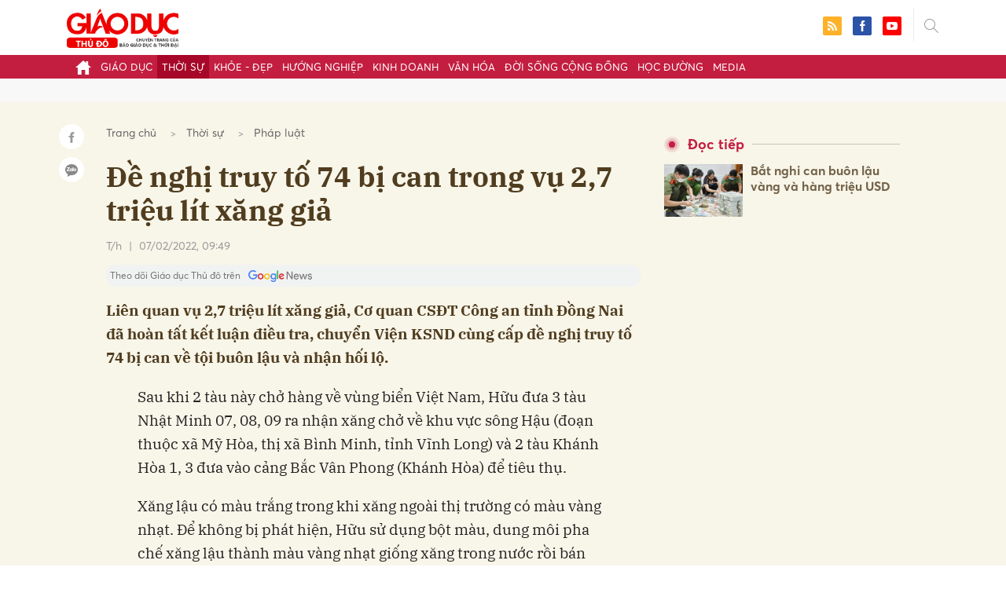

--- FILE ---
content_type: text/html; charset=utf-8
request_url: https://giaoducthudo.giaoducthoidai.vn/de-nghi-truy-to-74-bi-can-trong-vu-2-7-trieu-lit-xang-gia-4761.html
body_size: 28191
content:
<!DOCTYPE html>
<html xmlns="https://www.w3.org/1999/xhtml" lang="vi">
<head>
    <meta name="MobileOptimized" content="device-width" />
    <meta content="width=device-width, initial-scale=1.0, maximum-scale=1.0, user-scalable=0" name="viewport" />
    <title>Đề nghị truy tố 74 bị can trong vụ 2,7 triệu l&#237;t xăng giả</title>
    <link rel="shortcut icon" href="https://gdtd.1cdn.vn/assets/images/favicon.png" />
    <meta http-equiv="Content-Type" content="text/html;charset=UTF-8">
    <meta name="author" content="">
    <meta http-equiv="X-UA-Compatible" content="IE=edge,chrome=1" />
    <meta name="HandheldFriendly" content="true" />
    <meta name="viewport" content="width=device-width, initial-scale=1,maximum-scale=1,user-scalable=no" />
        <meta name="robots" content="noodp,index,follow" />
    <meta name="keywords" content="Đề nghị truy tố 74 bị can trong vụ 2,7 triệu l&#237;t xăng giả" />
    <meta name="description" content="Li&#234;n quan vụ 2,7 triệu l&#237;t xăng giả, Cơ quan CSĐT C&#244;ng an tỉnh Đồng Nai đ&#227; ho&#224;n tất kết luận điều tra, chuyển Viện KSND c&#249;ng cấp đề nghị truy tố 74 bị can về tội bu&#244;n lậu v&#224; nhận hối lộ." />
    <meta property="fb:pages" content="" />
        <link rel="canonical" href="https://giaoducthudo.giaoducthoidai.vn/de-nghi-truy-to-74-bi-can-trong-vu-2-7-trieu-lit-xang-gia-4761.html" />
            <meta property="og:title" content="Đề nghị truy tố 74 bị can trong vụ 2,7 triệu l&#237;t xăng giả">
            <meta property="og:description" content="Li&#234;n quan vụ 2,7 triệu l&#237;t xăng giả, Cơ quan CSĐT C&#244;ng an tỉnh Đồng Nai đ&#227; ho&#224;n tất kết luận điều tra, chuyển Viện KSND c&#249;ng cấp đề nghị truy tố 74 bị can về tội bu&#244;n lậu v&#224; nhận hối lộ." />
            <meta property="og:image" content="https://gdtd.1cdn.vn/thumbs/600x315/2022/02/07/cdn1.tuoitre.vn-zoom-600_315-2021-2-10-_luc-luong-cong-an-lay-mau-xang-dau-1612933660575863285052-crop-16441315749441256012824.jpg" />
            <meta property="og:url" content="https://giaoducthudo.giaoducthoidai.vn/de-nghi-truy-to-74-bi-can-trong-vu-2-7-trieu-lit-xang-gia-4761.html" />

        <meta property="dable:item_id" content="4761">
            <meta property="dable:author" content="T/h">
            <meta property="article:author" content="T/h">
            <meta property="dable:image" content="https://gdtd.1cdn.vn/thumbs/600x315/2022/02/07/cdn1.tuoitre.vn-zoom-600_315-2021-2-10-_luc-luong-cong-an-lay-mau-xang-dau-1612933660575863285052-crop-16441315749441256012824.jpg">
            <meta property="article:section" content="Ph&#225;p luật">
            <meta property="article:published_time" content="2/7/2022 9:49:01 AM">

    <meta property="og:site_name" content="Giáo dục thủ đô" />
    <meta property="og:type" content="website" />
    <meta property="og:locale" itemprop="inLanguage" content="vi_VN" />
    <meta property="fb:admins" content="" />
    <meta property="fb:app_id" content="" />
    <meta property="datetimenow" content="11/10/2025 10:52:49 PM" />

        <link href="https://fonts.googleapis.com/css2?family=Amatic+SC:wght@400;700&family=Arima+Madurai:wght@400;700&family=Bangers&family=Barlow:ital,wght@0,400;0,700;1,400;1,700&family=Bitter:ital,wght@0,400;0,500;0,700;1,400;1,500;1,700&family=Bungee+Inline&family=Chakra+Petch:ital,wght@0,400;0,700;1,400;1,700&family=Comforter&family=Cormorant+Garamond:ital,wght@0,400;0,700;1,400;1,700&family=Cormorant+Infant:ital,wght@0,400;0,700;1,400;1,700&family=Dancing+Script:wght@400;700&family=EB+Garamond:ital,wght@0,400;0,700;1,400;1,700&family=Fuzzy+Bubbles:wght@400;700&family=Grandstander:ital,wght@0,400;0,700;1,400;1,700&family=Great+Vibes&family=IBM+Plex+Serif:ital,wght@0,400;0,700;1,400;1,700&family=Ingrid+Darling&family=Inter:wght@400;700&family=Itim&family=Kanit:ital,wght@0,400;0,700;1,400;1,700&family=Kodchasan:ital,wght@0,400;0,700;1,400;1,700&family=Lavishly+Yours&family=Lemonada:wght@400;700&family=Lobster&family=Lora:ital,wght@0,400;0,700;1,400;1,700&family=Mali:ital,wght@0,400;0,700;1,400;1,700&family=Meow+Script&family=Montserrat:ital,wght@0,400;0,700;1,400;1,700&family=Moo+Lah+Lah&family=Moon+Dance&family=Neonderthaw&family=Noto+Sans:ital,wght@0,400;0,700;1,400;1,700&family=Nunito:ital,wght@0,400;0,700;1,400;1,700&family=Ole&family=Open+Sans:ital,wght@0,400;0,700;1,400;1,700&family=Pacifico&family=Pangolin&family=Patrick+Hand&family=Paytone+One&family=Playfair+Display:ital,wght@0,400;0,700;1,400;1,700&family=Potta+One&family=Praise&family=Raleway:ital,wght@0,400;0,700;1,400;1,700&family=Roboto+Condensed:ital,wght@0,400;0,700;1,400;1,700&family=Roboto+Serif:ital,opsz,wght@0,8..144,400;0,8..144,700;1,8..144,400;1,8..144,700&family=Roboto:ital,wght@0,400;0,700;1,400;1,700&family=Saira+Stencil+One&family=Sansita+Swashed:wght@400;700&family=Send+Flowers&family=Signika:wght@400;700&family=Smooch+Sans:wght@400;700&family=Source+Sans+Pro:ital,wght@0,400;0,700;1,400;1,700&family=Splash&family=The+Nautigal:wght@400;700&family=Tinos:ital,wght@0,400;0,700;1,400;1,700&family=Tourney:ital,wght@0,400;0,700;1,400;1,700&family=Twinkle+Star&family=VT323&family=Vollkorn:ital,wght@0,400;0,700;1,400;1,700&family=Vujahday+Script&family=Work+Sans:ital,wght@0,400;0,700;1,400;1,700&family=Yeseva+One&display=swap" rel="stylesheet">
        <link rel="stylesheet" href="https://asset.1cdn.vn/onecms/all/editor/snippets-custom.bundle.min.css?t=20251110">
        <style type="text/css">
            .preview-mode {
                padding-top: 50px;
            }

                .preview-mode:before {
                    content: "Bạn đang xem phiên bản XEM THỬ của bài viết.";
                    position: fixed;
                    z-index: 9999;
                    top: 0;
                    left: 0;
                    right: 0;
                    background: rgba(255,255,255,0.95);
                    box-shadow: 0 0 3px 3px rgba(0,0,0,0.1);
                    display: block;
                    padding: 10px;
                    text-align: center;
                    color: #e30000;
                    font-size: 22px;
                    height: 50px;
                }

            @media(max-width:767px) {
                .preview-mode:before {
                    content: "Phiên bản XEM THỬ";
                }
            }
        </style>

    <!--CSS-->
    <link href="https://gdtd.1cdn.vn/assets/css/style.min.15052025.css" rel="stylesheet" />
    <link href="https://gdtd.1cdn.vn/assets/css/custom-giaoduc.23052025.css" rel="stylesheet" />
    <link href="https://gdtd.1cdn.vn/assets/css/custom.15052025.css" rel="stylesheet" />
    <!-- Global site tag (gtag.js) - Google Analytics -->
    <script async src="https://www.googletagmanager.com/gtag/js?id=G-GV81TH1LET"></script>
    <script>
        window.dataLayer = window.dataLayer || [];
        function gtag() { dataLayer.push(arguments); }
        gtag('js', new Date());
        gtag('config', 'G-GV81TH1LET');
    </script>
    

    <style>
        /*Xóa khoảng trống ở header khi nó được chèn trong content vì web này đã có sẵn khoảng trống*/
        .entry .sc-longform-header-top-normal,
        .entry .sc-longform-header-top-normal-small,
        .entry .sc-longform-header-no-bg-img-normal,
        .entry .sc-longform-header-default-normal,
        .entry .sc-longform-header-top-normal .sc-longform-header-text,
        .entry .sc-longform-header-top-normal-small .sc-longform-header-text,
        .entry .sc-longform-header-no-bg-img-normal .sc-longform-header-text,
        .entry .sc-longform-header-default-normal .sc-longform-header-text {
            padding-top: 0 !important;
            padding-bottom: 5px !important;
            margin-bottom: 0 !important;
        }

        .entry:not(.longform) .sc-longform-header-top-normal .sc-longform-header-text .sc-longform-header-title,
        .entry:not(.longform) .sc-longform-header-top-normal-small .sc-longform-header-text .sc-longform-header-title,
        .entry:not(.longform) .sc-longform-header-no-bg-img-normal .sc-longform-header-text .sc-longform-header-title,
        .entry:not(.longform) .sc-longform-header-default-normal .sc-longform-header-text .sc-longform-header-title {
            padding-top: 0 !important;
            padding-bottom: 0 !important;
        }

        /*Chỉnh thông tin tác giả, ngày xuất bản*/
        .entry:not(.longform) .sc-longform-header-meta {
            font-family: "Averta","Roboto",Arial,sans-serif !important;
            font-size: 16px !important;
            margin-top: 15px !important;
            color: #999 !important;
        }

        .entry:not(.longform) .sc-longform-header-author {
            color: #999 !important;
            font-weight: normal !important;
            opacity: 1 !important;
        }

        .entry:not(.longform) .sc-longform-header-date {
            color: #999 !important;
            opacity: 1 !important;
        }

        .entry:not(.longform) .sc-text {
            font-size: 0;
        }

            .entry:not(.longform) .sc-text:after {
                font-size: 14px;
                display: inline;
                content: "|";
                color: #999 !important;
                opacity: 1 !important;
            }

        .after-longform {
            background: #fff;
            position: relative;
        }

            .after-longform > div {
                max-width: 600px;
                margin-left: auto;
                margin-right: auto;
            }

        @media (max-width: 767px) {
            .after-longform > div {
                margin-left: 15px;
                margin-right: 15px;
            }
        }

        @media (max-width: 991px) {
            .bg-detail {
            }

            .c-detail-head__row_breadcrumb {
                margin-bottom: 0;
            }

            .c-detail-head__row.is-bar.empty {
                min-height: 0;
                padding: 0;
                border: 0;
            }

            .c-detail-head, .c-news-detail .desc {
                max-width: 600px;
                margin-left: auto;
                margin-right: auto;
            }

                .c-detail-head .empty .c-share-scroll {
                    top: -34px !important;
                }
        }

        @media (max-width: 767px) {
            .breadcrumb .breadcrumb-item:not(:last-child) {
                display: none
            }

            .breadcrumb .breadcrumb-item:last-child {
                padding: 0
            }

                .breadcrumb .breadcrumb-item:last-child:before {
                    display: none
                }
        }

        .c-news-detail .desc {
            font-size: 19px;
            font-weight: 700;
            font-family: "IBM Plex Serif",Arial,Helvetica,sans-serif;
            color: #503d1f;
            line-height: 1.618;
        }

        .l-main-large-image {
            margin-left: auto !important;
            margin-right: auto !important;
            float: none;
            max-width: 600px !important;
        }

        @media (min-width: 1200px) {
            .l-main-large-image {
                width: 600px !important;
            }
        }

        .l-main-large-image .c-detail-head,
        .l-main-large-image .c-news-detail {
            padding-left: 0 !important;
            padding-right: 0 !important;
        }


        .l-main-large-image .c-share-scroll.has-fixed {
            position: relative;
        }
    </style>


    <style>
        blockquote:before {
            font-size: 54px !important;
            top: -17px !important;
            left: 0px !important;
        }
    </style>
    <script src="https://giaoducthudo.giaoducthoidai.vn/script/oneAds.js"></script>

</head>
<body class="">
    <div class="c-header-banner">
        <div class="h-show-mobile">
            <div class="c-banner-item is-custom-size">
                <div class="c-banner-item__inner">
                    <div class="c-banner-item__box">
                        <div class="oneads" id="zone-6">
                            <script type="text/javascript">try { if (typeof (mbtopbannerxuyentrang) != "undefined" && mbtopbannerxuyentrang !== null) { mbtopbannerxuyentrang.show(); } else { document.getElementById("zone-6").remove(); } } catch (e) { }</script>
                        </div>
                    </div>
                </div>
            </div>
        </div>
        <div class="c-banner h-show-pc">
            <div class="c-banner-item is-custom-size">
                <div class="c-banner-item__inner">
                    <div class="c-banner-item__box">
                        <div class="oneads" id="zone-5">
                            <script type="text/javascript">try { if (typeof (pctopbannerxuyentrang) != "undefined" && pctopbannerxuyentrang !== null) { pctopbannerxuyentrang.show(); } else { document.getElementById("zone-5").remove(); } } catch (e) { }</script>
                        </div>
                    </div>
                </div>
            </div>
        </div>
    </div>
    <div class="l-nav">
        <div class="c-header">
            <div class="container">
                <div class="c-header-inner">
                    <button type="button" class="c-menu-expand js-menu-expand"><span></span></button>
                    <button type="button" class="c-search-expand js-search-expand"><i class="icon20-search"></i></button>
                    <div class="c-logo">
                            <a title="Giáo dục thủ đô" href="/"><img src="https://gdtd.1cdn.vn/assets/images/logo_gdtd.png" alt="logo" /></a>
                    </div>
                    <div class="c-search-wrapper">
                        <div class="c-search">
                            <div class="c-search__inner">
                                <input type="text" id="txt-keyword" class="form-control" name="" placeholder="Nhập từ khóa cần tìm kiếm..." />
                                <button type="submit" class="c-search__btn btnSearch"><i class="icon20-search"></i></button>
                                <button type="button" class="c-search__close js-search-close"><i class="icon12-close"></i></button>
                            </div>
                        </div>
                    </div>
                    <div class="c-header-right">

                        <div class="c-share">
                            <a href="/rss"><i class="icon24-rss-square"></i></a>
                            <a href="#"><i class="icon24-facebook-square"></i></a>
                            <a href="#"><i class="icon24-youtube-square"></i></a>
                        </div>
                    </div>
                </div><!-- c-header-inner -->
            </div><!-- container -->
        </div><!-- c-header -->
        <div class="c-menu-outer">
            <div class="container">
                <div class="c-menu">
                    <ul>
                        <li><a data-Fname="home" href="/"><i class="icon20-home"></i></a></li>

                            <li><a href="https://giaoducthudo.giaoducthoidai.vn/giao-duc" data-Fname="Giao-duc">Gi&#225;o dục</a></li>
                            <li><a href="https://giaoducthudo.giaoducthoidai.vn/thoi-su" data-Fname="Thoi-su">Thời sự</a></li>
                            <li><a href="https://giaoducthudo.giaoducthoidai.vn/khoe-dep" data-Fname="Khoe-Dep">Khỏe - Đẹp</a></li>
                            <li><a href="https://giaoducthudo.giaoducthoidai.vn/huong-nghiep" data-Fname="Huong-nghiep">Hướng nghiệp</a></li>
                            <li><a href="https://giaoducthudo.giaoducthoidai.vn/kinh-doanh" data-Fname="Kinh-doanh">Kinh doanh</a></li>
                            <li><a href="https://giaoducthudo.giaoducthoidai.vn/van-hoa" data-Fname="Van-hoa">Văn h&#243;a</a></li>
                            <li><a href="https://giaoducthudo.giaoducthoidai.vn/doi-song-cong-dong" data-Fname="Doi-song-cong-dong">Đời sống cộng đồng</a></li>
                            <li><a href="https://giaoducthudo.giaoducthoidai.vn/hoc-duong" data-Fname="Hoc-duong">Học đường</a></li>
                            <li><a href="https://giaoducthudo.giaoducthoidai.vn/media" data-Fname="Media">Media</a></li>
                        
                        
                    </ul>
                </div><!-- c-menu -->
            </div><!-- container -->
        </div><!-- c-menu-outer -->
    </div><!-- l-nav -->
    <div class="c-space"></div>
    <div class="c-main-banner bg-gray h-show-pc">
        <div class="container">
            <div class="c-banner">
                <div class="c-banner-item is-hidden-title">
                    <ins class="982a9496" data-key="2498e428ce61b44f5490c6b0b4c7a354"></ins>
                </div>
            </div>
        </div>
    </div>
    <div class="c-main-banner bg-gray h-show-mobile">
        <div class="container">
            <div class="c-banner">
                <div class="c-banner-item is-hidden-title">
                    <ins class="982a9496" data-key="dff1f50bb2d4ab2b16ee222d8dbd5551"></ins>
                </div>
            </div>
        </div>
    </div>
    


    <div class="bg-detail ">
        <div class="container">
            <div class="l-content clearfix">
                <div class="l-main  ">
                    <div class="c-detail-head">
                        <div class="c-detail-head__row">
                            <nav aria-label="breadcrumb">
                                <ol class="breadcrumb">
                                    <li class="breadcrumb-item"><a style="color: #666;margin-right:10px;" href="/">Trang chủ</a></li>
                                        <li class="breadcrumb-item"><a style="color: #666;margin-right:10px;" href="https://giaoducthudo.giaoducthoidai.vn/thoi-su">Thời sự</a></li>
                                    <li class="breadcrumb-item "><a class="active" style="color: #666;margin-right:10px;" href="https://giaoducthudo.giaoducthoidai.vn/thoi-su/phap-luat">Ph&#225;p luật</a></li>
                                </ol>
                            </nav>
                        </div>
                            <div class="c-detail-head__row"><h1 class="c-detail-head__title">Đề nghị truy tố 74 bị can trong vụ 2,7 triệu l&#237;t xăng giả</h1></div>
                        <div class="c-detail-head__row is-bar ">
                                    <a href="/th-pauthor.html?author=T/h"><span class="c-detail-head__author">T/h</span></a>
                                    <span class="space">|</span>
                                <span class="c-detail-head__time">07/02/2022, 09:49</span>
                            <div class="c-share-scroll js-share-scroll">
                                <ul class="clearfix">
                                    <li><a class="bg-facebook fb" href="https://www.facebook.com/sharer/sharer.php?u=https://giaoducthudo.giaoducthoidai.vn/de-nghi-truy-to-74-bi-can-trong-vu-2-7-trieu-lit-xang-gia-4761.html&display=popup&ref=plugin"><i class="icon16-facebook-white"></i></a></li>
                                    <li class="zalo-share-button" data-href="https://giaoducthudo.giaoducthoidai.vn/de-nghi-truy-to-74-bi-can-trong-vu-2-7-trieu-lit-xang-gia-4761.html" data-oaid="579745863508352884" data-layout="icon-text" data-color="blue" data-customize=true>
                                        <a class="bg-zalo" href="javascript:;" title="Chia sẻ Zalo"><span class="ti-zalo icon16-zalo-white"></span></a>
                                    </li>
                                </ul>
                            </div>
                        </div>
                        <a class="ggnewsfollow" target="_blank" rel="nofollow" href="https://news.google.com/publications/CAAqBwgKMPb1vQswg5HVAw?hl=vi&gl=VN&ceid=VN%3Avi" title="Theo dõi Giáo dục Thủ đô trên Google News">
                            <span class="text">Theo dõi Giáo dục Thủ đô trên </span><img class="logoggnews" src="https://gdtd.1cdn.vn/assets/images/ggnewslogo.png" height="15px">
                        </a>
                    </div>
                    <div class="c-news-detail">
                        <div class="index__10">
                                <h2 class="desc">Li&#234;n quan vụ 2,7 triệu l&#237;t xăng giả, Cơ quan CSĐT C&#244;ng an tỉnh Đồng Nai đ&#227; ho&#224;n tất kết luận điều tra, chuyển Viện KSND c&#249;ng cấp đề nghị truy tố 74 bị can về tội bu&#244;n lậu v&#224; nhận hối lộ.</h2>
                                                            <div class="c-box h-show-pc">
                                    <div class="c-box__content">
                                        <div class="c-banner">
                                            <div class="c-banner-item">
                                                <ins class="982a9496" data-key="176b1ca07f131f9305875b7e101e8eba"></ins>
                                            </div>
                                        </div><!-- c-banner -->
                                    </div><!-- c-box__content -->
                                </div><!-- c-box -->
                                <div class="c-box h-show-mobile">
                                    <div class="c-box__content">
                                        <div class="c-banner">
                                            <div class="c-banner-item">
                                                <ins class="982a9496" data-key="978bd9fb6d0341b0c069296e74df0138"></ins>
                                            </div>
                                        </div><!-- c-banner -->
                                    </div><!-- c-box__content -->
                                </div><!-- c-box -->
                            <div class="entry entry-no-padding ">
                                
                                    <div class="c-box h-show-pc">
                                        <div class="c-box__content">
                                            <div class="c-banner">
                                                <div class="c-banner-item">
                                                    <ins class="982a9496" data-key="d22a75f372610935c7767df865715159"></ins>
                                                </div>
                                            </div><!-- c-banner -->
                                        </div><!-- c-box__content -->
                                    </div><!-- c-box -->
                                    <div class="c-box h-show-mobile">
                                        <div class="c-box__content">
                                            <div class="c-banner">
                                                <div class="c-banner-item">
                                                    <ins class="982a9496" data-key="9c836d7f93f055a1292c407a8f2ea9af"></ins>
                                                </div>
                                            </div><!-- c-banner -->
                                        </div><!-- c-box__content -->
                                    </div><!-- c-box -->
                                    <div class="c-box">
                                        <div class="c-box__content">
                                            <div class="c-banner">
                                                <div class="c-banner-item">
                                                    <!-- place in the body --> <div data-type="_mgwidget" data-widget-id="1600085"></div>
                                                    <script>(function (w, q) { w[q] = w[q] || []; w[q].push(["_mgc.load"]) })(window, "_mgq");</script>

                                                </div>
                                            </div><!-- c-banner -->
                                        </div><!-- c-box__content -->
                                    </div><!-- c-box -->
                                <p>Sau khi 2 tàu này chở hàng về vùng biển Việt Nam, Hữu đưa 3 tàu Nhật Minh 07, 08, 09 ra nhận xăng chở về khu vực sông Hậu (đoạn thuộc xã Mỹ Hòa, thị xã Bình Minh, tỉnh Vĩnh Long) và 2 tàu Khánh Hòa 1, 3 đưa vào cảng Bắc Vân Phong (Khánh Hòa) để tiêu thụ.  </p>
<p>Xăng lậu có màu trắng trong khi xăng ngoài thị trường có màu vàng nhạt. Để không bị phát hiện, Hữu sử dụng bột màu, dung môi pha chế xăng lậu thành màu vàng nhạt giống xăng trong nước rồi bán cho các doanh nghiệp kinh doanh xăng dầu ở nhiều tỉnh, thành phố khu vực phía Nam.  </p>
<div class="VCSortableInPreviewMode"><figure><img src="https://gdtd.1cdn.vn/2022/02/07/cdn.tuoitre.vn-2021-2-10-_hoa-chat-bot-dung-de-tao-mau-xang-16129336912712033158791.jpg" alt="Vụ 2,7 triệu lít xăng giả: Đề nghị truy tố 74 bị can tội buôn lậu và nhận hối lộ - Ảnh 3." title="Vụ 2,7 triệu lít xăng giả: Đề nghị truy tố 74 bị can tội buôn lậu và nhận hối lộ - Ảnh 3."></figure><div class="PhotoCMS_Caption"><p>Hóa chất pha vào xăng lậu để có màu vàng nhạt như xăng trong nước trước khi đưa đi tiêu thụ - Ảnh: Công an cung cấp</p></div></div>
<p>Từ tháng 3-2020 đến tháng 2-2021, Hữu và Viễn cùng các đồng phạm đã vận chuyển 48 chuyến hàng với tổng cộng hơn 198 triệu lít xăng giả (trị giá gần 2.800 tỉ đồng). Trong đó, 196 triệu xăng lậu đã được tiêu thụ, giúp Hữu và đồng phạm thu lợi bất chính hàng trăm tỉ đồng.  </p>
<p>Cũng theo kết luận điều tra, khi có thông tin Cục Điều tra chống buôn lậu triển khai bắt các tàu hàng buôn lậu xăng, Hữu và đồng phạm nhiều lần tìm cách tiếp cận, gặp gỡ Ngô Văn Thụy nhờ "giúp đỡ". Qua đó, Thụy đã nhận của các bị can 10.000 USD, 500 triệu đồng và 1 thẻ ATM chứa hơn 100 triệu đồng.  </p>
<p>Ngoài Thụy, Hữu và Tứ còn đưa hối lộ cho một số cá nhân là quân nhân trong lực lượng Cảnh sát biển, Bộ đội biên phòng. Công an tỉnh Đồng Nai đã chuyển tài liệu, chứng cứ sang Cơ quan điều tra hình sự Bộ Quốc phòng để điều tra, xử lý theo thẩm quyền.  </p>
<p>Bên cạnh hành vi buôn lậu và nhận hối lộ, hiện cơ quan điều tra đang tiếp tục mở rộng điều tra Hữu cùng đồng phạm về các tội sản xuất, buôn bán hàng giả và in, phát hành mua bán trái phép hóa đơn, chứng từ thu nộp ngân sách nhà nước.  </p>
                            </div>
                                <div class="c-box">
                                    <div class="c-box__content">
                                        <div class="c-banner">
                                            <div class="c-banner-item">
                                                <!-- place in the body --> <div data-type="_mgwidget" data-widget-id="1600074"></div>
                                                <script>(function (w, q) { w[q] = w[q] || []; w[q].push(["_mgc.load"]) })(window, "_mgq");</script>
                                            </div>
                                        </div><!-- c-banner -->
                                    </div><!-- c-box__content -->
                                </div><!-- c-box -->
                                <div class="c-box h-show-pc">
                                    <div class="c-box__content">
                                        <div class="c-banner">
                                            <div class="c-banner-item is-hidden-title">
                                                <div id="dablewidget_jobw1K47" data-widget_id="jobw1K47">
                                                    <script>
                                                        (function (d, a, b, l, e, _) {

                                                            if (d[b] && d[b].q) return; d[b] = function () { (d[b].q = d[b].q || []).push(arguments) }; e = a.createElement(l);

                                                            e.async = 1; e.charset = 'utf-8'; e.src = '//static.dable.io/dist/plugin.min.js';

                                                            _ = a.getElementsByTagName(l)[0]; _.parentNode.insertBefore(e, _);

                                                        })(window, document, 'dable', 'script');

                                                        dable('setService', 'giaoducthudo.giaoducthoidai.vn');

                                                        dable('sendLogOnce');

                                                        dable('renderWidget', 'dablewidget_jobw1K47');</script>
                                                </div>
                                            </div>
                                        </div><!-- c-banner -->
                                    </div><!-- c-box__content -->
                                </div><!-- c-box -->
                        </div><!-- b-maincontent -->
                                                    <div class="c-box h-show-pc">
                                <div class="c-box__content">
                                    <div class="c-banner">
                                        <div class="c-banner-item">
                                            <ins class="982a9496" data-key="4910c65225954cb6871561a2dd42dd39"></ins>
                                        </div>
                                    </div><!-- c-banner -->
                                </div><!-- c-box__content -->
                            </div><!-- c-box -->
                            <div class="c-box h-show-mobile">
                                <div class="c-box__content">
                                    <div class="c-banner">
                                        <div class="c-banner-item">
                                            <ins class="982a9496" data-key="8c850fe380b06854a0b61de8318cafea"></ins>
                                        </div>
                                        <div class="c-banner-item" style="margin-top:10px">
                                            <ins class="982a9496" data-key="142a65e519a3e853ca0083a76e0c6f1b"></ins>
                                        </div>
                                    </div><!-- c-banner -->
                                </div><!-- c-box__content -->
                            </div><!-- c-box -->
                        <div class="c-share-detail">
                            <ul class="clearfix">
                                <li><a class="btn-facebook fb" href="https://www.facebook.com/sharer/sharer.php?u=https://giaoducthudo.giaoducthoidai.vn/de-nghi-truy-to-74-bi-can-trong-vu-2-7-trieu-lit-xang-gia-4761.html&display=popup&ref=plugin"><i class="icon16-facebook-white"></i>Chia sẻ Facebook</a></li>
                                <li class="zalo-share-button" data-href="https://giaoducthudo.giaoducthoidai.vn/de-nghi-truy-to-74-bi-can-trong-vu-2-7-trieu-lit-xang-gia-4761.html" data-oaid="579745863508352884" data-layout="icon-text" data-color="blue" data-customize=true>
                                    <a class="btn-zalo" href="javascript:;"><i class="icon16-zalo-white"></i>Chia sẻ Zalo</a>
                                </li>

                            </ul>
                            <div style="margin-left:-11px;" class="fb-like" data-href="https://giaoducthudo.giaoducthoidai.vn/de-nghi-truy-to-74-bi-can-trong-vu-2-7-trieu-lit-xang-gia-4761.html" data-width="" data-layout="button_count" data-action="like" data-size="large" data-share="false"></div>
                        </div><!-- c-share-detail -->

                        <div class="c-box">
                            <div class="c-box__title"><div class="c-box__title__name">Bài liên quan</div></div>
                            <div class="c-box__content">
                                <div class="c-template-list">
                                            <div class="b-grid">
                                                <div class="b-grid__img"><a href="https://giaoducthudo.giaoducthoidai.vn/nguoi-dep-viet-nam-bi-hai-quan-tam-giu-hanh-ly-vi-nghi-van-buon-lau-2700.html"><img src="https://gdtd.1cdn.vn/thumbs/540x360/2021/10/18/icdn.dantri.com.vn-zoom-1200_630-2021-10-18-_tran-hoang-ai-nhinguoi-depdu-thi-lien-luc-diafbnv-crop-1634553453716.jpeg.jpg" alt="Người đẹp Việt Nam bị hải quan tạm giữ h&#224;nh l&#253; v&#236; nghi vấn bu&#244;n lậu" title="Người đẹp Việt Nam bị hải quan tạm giữ h&#224;nh l&#253; v&#236; nghi vấn bu&#244;n lậu" /></a></div>
                                                <div class="b-grid__content">
                                                    <div class="b-grid__row"><h3 class="b-grid__title"><a href="https://giaoducthudo.giaoducthoidai.vn/nguoi-dep-viet-nam-bi-hai-quan-tam-giu-hanh-ly-vi-nghi-van-buon-lau-2700.html">Người đẹp Việt Nam bị hải quan tạm giữ h&#224;nh l&#253; v&#236; nghi vấn bu&#244;n lậu</a></h3></div>
                                                    <div class="b-grid__row b-grid__desc">
                                                        Trần Ho&#224;ng &#193;i Nhi đại diện Việt Nam sang Ai Cập dự thi Hoa hậu Li&#234;n lục địa 2021. Tuy nhi&#234;n, khi vừa hạ c&#225;nh tại s&#226;n bay Cairo, c&#244; bị hải quan s&#226;n bay t&#236;nh nghi bu&#244;n lậu v&#224; tạm giữ một số h&#224;nh l&#253;.
                                                    </div>
                                                </div>
                                            </div><!-- b-grid -->
                                </div><!-- c-template-list -->
                            </div><!-- c-box__content -->
                        </div><!-- c-box -->
                            <div class="c-box h-show-pc">
                                <div class="c-box__content">
                                    <div class="c-banner">
                                        <div class="c-banner-item">
                                            <ins class="982a9496" data-key="51bb8ce38db6d1dd66fb5edf7f1ed7bf"></ins>
                                        </div>
                                    </div><!-- c-banner -->
                                </div><!-- c-box__content -->
                            </div><!-- c-box -->
                            <div class="c-box h-show-mobile">
                                <div class="c-box__content">
                                    <div class="c-banner">
                                        <div class="c-banner-item">
                                            <ins class="982a9496" data-key="da3f7874eed0f188e668096021f9a188"></ins>
                                        </div>
                                    </div><!-- c-banner -->
                                </div><!-- c-box__content -->
                            </div><!-- c-box -->
                        <div class="c-box">
                            <div class="c-box__content">
                                <div class="c-tags">
                                    <ul>
                                            <li>
                                                <h4>
                                                    <a href="/vu-xang-gia-ptag.html" title="vụ xăng giả">vụ xăng giả</a>
                                                </h4>
                                            </li>
                                            <li>
                                                <h4>
                                                    <a href="/dong-nai-ptag.html" title="đồng nai">đồng nai</a>
                                                </h4>
                                            </li>
                                            <li>
                                                <h4>
                                                    <a href="/truy-to-ptag.html" title="truy tố">truy tố</a>
                                                </h4>
                                            </li>
                                            <li>
                                                <h4>
                                                    <a href="/cong-an-ptag.html" title="c&#244;ng an">c&#244;ng an</a>
                                                </h4>
                                            </li>
                                            <li>
                                                <h4>
                                                    <a href="/pha-che-xang-gia-ptag.html" title="pha chế xăng giả">pha chế xăng giả</a>
                                                </h4>
                                            </li>
                                            <li>
                                                <h4>
                                                    <a href="/bi-can-ptag.html" title="bị can">bị can</a>
                                                </h4>
                                            </li>
                                    </ul>
                                </div><!-- c-tags -->
                            </div><!-- c-box__content -->
                        </div><!-- c-boxt -->
                            <div class="c-box h-show-mobile">
                                <div class="c-box__title"><div class="c-box__title__name">Đọc tiếp</div></div>
                                <div class="c-box__content">
                                    <div class="c-news-topmore">
                                            <div class="b-grid">
                                                <div class="b-grid__img"><a href="https://giaoducthudo.giaoducthoidai.vn/bat-nghi-can-buon-lau-vang-va-hang-trieu-usd-4454.html"><img src="https://gdtd.1cdn.vn/thumbs/540x360/2022/01/11/i1-vnexpress.vnecdn.net-2022-01-11-_thu-giu-tien-va-usd-7686-16418-6252-8910-1641886103.jpg" alt="Bắt nghi can bu&#244;n lậu v&#224;ng v&#224; h&#224;ng triệu USD" title="Bắt nghi can bu&#244;n lậu v&#224;ng v&#224; h&#224;ng triệu USD" /></a></div>
                                                <div class="b-grid__content">
                                                    <div class="b-grid__row">
                                                        <h4 class="b-grid__title"><a href="https://giaoducthudo.giaoducthoidai.vn/bat-nghi-can-buon-lau-vang-va-hang-trieu-usd-4454.html">Bắt nghi can bu&#244;n lậu v&#224;ng v&#224; h&#224;ng triệu USD</a></h4>
                                                    </div>
                                                </div>
                                            </div>
                                    </div><!-- c-news-topmore -->
                                </div><!-- c-box__content -->
                            </div><!-- c-box -->
                                                                            <div class="c-comments">
                                <div class="c-comment-input commentForms">
                                    <div class="form-group">
                                        <textarea class="form-control txt-content" name="" placeholder="Vui lòng nhập tiếng việt có dấu"></textarea>
                                        <label class="control-label help-block"><em></em></label> <br />
                                    </div>
                                    <button parentid="0" class="btn btn-primary is-circle btnSend">Gửi bình luận</button>
                                    <div class="message hidden" style="font-size: 18px;padding: 20px 0;">
                                        <p class="small">
                                            Bình luận của bạn đã được gửi và sẽ hiển thị sau khi được duyệt bởi ban biên tập.
                                            <br>
                                            Ban biên tập giữ quyền biên tập nội dung bình luận để phù hợp với qui định nội dung của Báo.
                                        </p>
                                    </div>
                                </div>
                                <div class="c-comment-bar">
                                    <div class="c-comment-bar__count">(0) Bình luận</div>
                                    <div class="c-comment-bar__sort">
                                        <label>Xếp theo:</label>
                                        <ul>
                                            <li class="comment-sort-by-newest"><a href="javascript:;">Thời gian</a></li>
                                            <li class="active comment-sort-by-like"><a href="javascript:;">Số người thích</a></li>
                                        </ul>
                                    </div>
                                </div>
                                <div class="c-comment-list contentCC">

                                </div><!-- c-comment-list -->
                            </div>
                            <style>
                                .hidden {
                                    display: none;
                                }
                            </style>
                    </div><!-- c-news-detail -->
                </div><!-- l-main -->
                    <div class="l-sidebar">
                        <div class="c-box h-show-pc">
                            <div class="c-box__content">
                                <div class="c-banner">
                                    <div class="c-banner-item is-300x250 is-hidden-title">
                                        <ins class="982a9496" data-key="83ba693ffb91b8a1594fcd9ba827604c"></ins>
                                    </div>
                                </div><!-- c-banner -->
                            </div><!-- c-box__content -->
                        </div><!-- c-box -->
                        <div class="c-box h-show-pc js-sticky-scroll">
                                <div class="c-box__title"><div class="c-box__title__name">Đọc tiếp</div></div>
                            <div class="c-box__content">
                                <div class="c-news-topmore">
                                        <div class="b-grid">
                                            <div class="b-grid__img"><a href="https://giaoducthudo.giaoducthoidai.vn/bat-nghi-can-buon-lau-vang-va-hang-trieu-usd-4454.html"><img src="https://gdtd.1cdn.vn/thumbs/540x360/2022/01/11/i1-vnexpress.vnecdn.net-2022-01-11-_thu-giu-tien-va-usd-7686-16418-6252-8910-1641886103.jpg" alt="Bắt nghi can bu&#244;n lậu v&#224;ng v&#224; h&#224;ng triệu USD" title="Bắt nghi can bu&#244;n lậu v&#224;ng v&#224; h&#224;ng triệu USD" /></a></div>
                                            <div class="b-grid__content">
                                                <div class="b-grid__row">
                                                    <h4 class="b-grid__title"><a href="https://giaoducthudo.giaoducthoidai.vn/bat-nghi-can-buon-lau-vang-va-hang-trieu-usd-4454.html">Bắt nghi can bu&#244;n lậu v&#224;ng v&#224; h&#224;ng triệu USD</a></h4>
                                                </div>
                                            </div>
                                        </div>
                                </div><!-- c-news-more -->
                            </div><!-- c-box__content -->
                            <div class="c-box h-show-pc" style="margin-top:15px">
                                <div class="c-box__content">
                                    <div class="c-banner">
                                        <div class="c-banner-item is-300x250 is-hidden-title">
                                            <ins class="982a9496" data-key="02bd85d2861d2717a094a9797ae2af2e"></ins>
                                        </div>
                                    </div><!-- c-banner -->
                                </div><!-- c-box__content -->
                            </div><!-- c-box -->
                        </div><!-- c-box -->
                    </div><!-- l-sidebar -->
            </div><!-- l-content -->
        </div><!-- container -->
    </div><!-- bg-detail -->
<div class="c-news-readmore">
    <div class="container">
        <div class="c-box">
            <div class="c-box__title"><div class="c-box__title__name"><a style="text-decoration: none; color: #c31e40;" href="https://giaoducthudo.giaoducthoidai.vn/thoi-su/phap-luat">Đọc thêm Ph&#225;p luật</a></div></div>
            <div class="c-box__content">
                <div class="c-template-grid is-col-3 is-line">
                    <ul class="clearfix">
                            <li>
                                <div class="b-grid">
                                    <div class="b-grid__img"><a href="https://giaoducthudo.giaoducthoidai.vn/thong-tin-moi-vu-to-chuc-lua-dao-do-ba-trum-dieu-hanh-chiem-doat-tien-cua-8-000-nguoi-dan-192238.html"><img src="https://gdtd.1cdn.vn/thumbs/540x360/2025/11/10/cafefcdn.com-203337114487263232-2025-11-10-_avatar1762761780147-17627617805151269516069.jpg" alt="Th&#244;ng tin mới vụ tổ chức lừa đảo do &quot;b&#224; tr&#249;m&quot; điều h&#224;nh chiếm đoạt tiền của 8.000 người d&#226;n" title="Th&#244;ng tin mới vụ tổ chức lừa đảo do &quot;b&#224; tr&#249;m&quot; điều h&#224;nh chiếm đoạt tiền của 8.000 người d&#226;n" /></a></div>
                                    <div class="b-grid__content">
                                        <div class="b-grid__row"><h2 class="b-grid__title"><a href="https://giaoducthudo.giaoducthoidai.vn/thong-tin-moi-vu-to-chuc-lua-dao-do-ba-trum-dieu-hanh-chiem-doat-tien-cua-8-000-nguoi-dan-192238.html">Th&#244;ng tin mới vụ tổ chức lừa đảo do &quot;b&#224; tr&#249;m&quot; điều h&#224;nh chiếm đoạt tiền của 8.000 người d&#226;n</a></h2></div>
                                    </div>
                                </div>
                            </li>
                            <li>
                                <div class="b-grid">
                                    <div class="b-grid__img"><a href="https://giaoducthudo.giaoducthoidai.vn/sap-xet-xu-28-bi-cao-trong-vu-an-xay-ra-tai-tand-cap-cao-o-da-nang-192227.html"><img src="https://gdtd.1cdn.vn/thumbs/540x360/2025/11/10/cdnphoto.dantri.com.vn-5yrywmy03utcpoazh_hte02fog8-2025-11-10-_sap-xet-xu-28-bi-cao-trong-vu-an-xay-ra-tai-tand-cap-cao-o-da-nang-1-edited-1762762189819.jpg" alt="Sắp x&#233;t xử 28 bị c&#225;o trong vụ &#225;n xảy ra tại TAND cấp cao ở Đ&#224; Nẵng" title="Sắp x&#233;t xử 28 bị c&#225;o trong vụ &#225;n xảy ra tại TAND cấp cao ở Đ&#224; Nẵng" /></a></div>
                                    <div class="b-grid__content">
                                        <div class="b-grid__row"><h2 class="b-grid__title"><a href="https://giaoducthudo.giaoducthoidai.vn/sap-xet-xu-28-bi-cao-trong-vu-an-xay-ra-tai-tand-cap-cao-o-da-nang-192227.html">Sắp x&#233;t xử 28 bị c&#225;o trong vụ &#225;n xảy ra tại TAND cấp cao ở Đ&#224; Nẵng</a></h2></div>
                                    </div>
                                </div>
                            </li>
                            <li>
                                <div class="b-grid">
                                    <div class="b-grid__img"><a href="https://giaoducthudo.giaoducthoidai.vn/truy-to-nguoi-phu-nu-lam-gia-giay-to-vay-von-chiem-doat-tien-cua-ngan-hang-192212.html"><img src="https://gdtd.1cdn.vn/thumbs/540x360/2025/11/10/cafefcdn.com-203337114487263232-2025-11-10-_avatar1762745516549-17627455168051430425964.webp" alt="Truy tố người phụ nữ l&#224;m giả giấy tờ vay vốn chiếm đoạt tiền của ng&#226;n h&#224;ng" title="Truy tố người phụ nữ l&#224;m giả giấy tờ vay vốn chiếm đoạt tiền của ng&#226;n h&#224;ng" /></a></div>
                                    <div class="b-grid__content">
                                        <div class="b-grid__row"><h2 class="b-grid__title"><a href="https://giaoducthudo.giaoducthoidai.vn/truy-to-nguoi-phu-nu-lam-gia-giay-to-vay-von-chiem-doat-tien-cua-ngan-hang-192212.html">Truy tố người phụ nữ l&#224;m giả giấy tờ vay vốn chiếm đoạt tiền của ng&#226;n h&#224;ng</a></h2></div>
                                    </div>
                                </div>
                            </li>
                            <li>
                                <div class="b-grid">
                                    <div class="b-grid__img"><a href="https://giaoducthudo.giaoducthoidai.vn/thong-tin-moi-vu-nguoi-dan-ong-co-clip-than-mat-trong-phong-lam-viec-voi-nhieu-phu-nu-192208.html"><img src="https://gdtd.1cdn.vn/thumbs/540x360/2025/11/10/cafefcdn.com-203337114487263232-2025-11-10-_avatar1762757020136-17627570204701012727422.jpeg" alt="Th&#244;ng tin mới vụ người đ&#224;n &#244;ng c&#243; clip &quot;th&#226;n mật&quot; trong ph&#242;ng l&#224;m việc với nhiều phụ nữ" title="Th&#244;ng tin mới vụ người đ&#224;n &#244;ng c&#243; clip &quot;th&#226;n mật&quot; trong ph&#242;ng l&#224;m việc với nhiều phụ nữ" /></a></div>
                                    <div class="b-grid__content">
                                        <div class="b-grid__row"><h2 class="b-grid__title"><a href="https://giaoducthudo.giaoducthoidai.vn/thong-tin-moi-vu-nguoi-dan-ong-co-clip-than-mat-trong-phong-lam-viec-voi-nhieu-phu-nu-192208.html">Th&#244;ng tin mới vụ người đ&#224;n &#244;ng c&#243; clip &quot;th&#226;n mật&quot; trong ph&#242;ng l&#224;m việc với nhiều phụ nữ</a></h2></div>
                                    </div>
                                </div>
                            </li>
                            <li>
                                <div class="b-grid">
                                    <div class="b-grid__img"><a href="https://giaoducthudo.giaoducthoidai.vn/giu-ho-38-chi-vang-khi-dua-nguoi-di-cap-cuu-hoang-dinh-dat-lien-dem-ban-lay-60-trieu-dong-roi-cat-dut-lien-lac-192207.html"><img src="https://gdtd.1cdn.vn/thumbs/540x360/2025/11/10/cafefcdn.com-203337114487263232-2025-11-10-_avatar1762747675620-17627476759571472795656.jpeg" alt="Giữ hộ 38 chỉ v&#224;ng khi đưa người đi cấp cứu, Ho&#224;ng Đ&#236;nh Đạt liền đem b&#225;n lấy 60 triệu đồng rồi cắt đứt li&#234;n lạc" title="Giữ hộ 38 chỉ v&#224;ng khi đưa người đi cấp cứu, Ho&#224;ng Đ&#236;nh Đạt liền đem b&#225;n lấy 60 triệu đồng rồi cắt đứt li&#234;n lạc" /></a></div>
                                    <div class="b-grid__content">
                                        <div class="b-grid__row"><h2 class="b-grid__title"><a href="https://giaoducthudo.giaoducthoidai.vn/giu-ho-38-chi-vang-khi-dua-nguoi-di-cap-cuu-hoang-dinh-dat-lien-dem-ban-lay-60-trieu-dong-roi-cat-dut-lien-lac-192207.html">Giữ hộ 38 chỉ v&#224;ng khi đưa người đi cấp cứu, Ho&#224;ng Đ&#236;nh Đạt liền đem b&#225;n lấy 60 triệu đồng rồi cắt đứt li&#234;n lạc</a></h2></div>
                                    </div>
                                </div>
                            </li>
                            <li>
                                <div class="b-grid">
                                    <div class="b-grid__img"><a href="https://giaoducthudo.giaoducthoidai.vn/mot-nguoi-dan-o-ha-noi-mua-gan-300-trieu-dong-vang-gia-cong-an-ra-canh-bao-192186.html"><img src="https://gdtd.1cdn.vn/thumbs/540x360/2025/11/10/cafefcdn.com-203337114487263232-2025-11-10-_avatar1762744744988-1762744745760599628506.jpg" alt="Một người d&#226;n ở H&#224; Nội mua gần 300 triệu đồng v&#224;ng giả, c&#244;ng an ra cảnh b&#225;o" title="Một người d&#226;n ở H&#224; Nội mua gần 300 triệu đồng v&#224;ng giả, c&#244;ng an ra cảnh b&#225;o" /></a></div>
                                    <div class="b-grid__content">
                                        <div class="b-grid__row"><h2 class="b-grid__title"><a href="https://giaoducthudo.giaoducthoidai.vn/mot-nguoi-dan-o-ha-noi-mua-gan-300-trieu-dong-vang-gia-cong-an-ra-canh-bao-192186.html">Một người d&#226;n ở H&#224; Nội mua gần 300 triệu đồng v&#224;ng giả, c&#244;ng an ra cảnh b&#225;o</a></h2></div>
                                    </div>
                                </div>
                            </li>

                    </ul>
                </div><!-- c-template-grid -->
            </div><!-- c-box__content -->
        </div><!-- c-box -->
    </div><!-- container -->
</div><!-- c-news-readmore -->
<!------------------------homepage content------------------------>
<div class="c-homepage-repeat-content">
    <div class="container">
        <div class="clearfix">
            <div class="l-main">
                <div class="c-box">
                    <div class="c-box__title"><div class="c-box__title__name">Nổi bật Giáo dục thủ đô</div></div>
                    <div class="c-box__content">
                        <div class="c-template-list">
                            <ul class="clearfix">
                                    <li>
                                        <div class="b-grid">
                                            <div class="b-grid__img"><a href="https://giaoducthudo.giaoducthoidai.vn/doan-ket-cho-ta-suc-manh-hop-tac-cho-ta-loi-ich-doi-thoai-cung-co-niem-tin-192240.html"><img class="lazyload" src="[data-uri]" data-src="https://gdtd.1cdn.vn/thumbs/540x360/2025/11/10/cdn.giaoducthoidai.vn-images-e68bd0ae7e0a4d2e84e451c6db68f2d48c850b0f2e2383f131bc85df5391b91b6bd6a67d97bb82d8312a8db22e3a6ba4e2bbf1f00fdec1c140ff84f716ddfb5b-_img-5729.jpg.webp" alt="&#39;Đo&#224;n kết cho ta sức mạnh, hợp t&#225;c cho ta lợi &#237;ch, đối thoại củng cố niềm tin&#39;" title="&#39;Đo&#224;n kết cho ta sức mạnh, hợp t&#225;c cho ta lợi &#237;ch, đối thoại củng cố niềm tin&#39;" /></a></div>
                                            <div class="b-grid__content">
                                                <div class="b-grid__row">
                                                    <h3 class="b-grid__title"><a href="https://giaoducthudo.giaoducthoidai.vn/doan-ket-cho-ta-suc-manh-hop-tac-cho-ta-loi-ich-doi-thoai-cung-co-niem-tin-192240.html">&#39;Đo&#224;n kết cho ta sức mạnh, hợp t&#225;c cho ta lợi &#237;ch, đối thoại củng cố niềm tin&#39;</a></h3>
                                                </div>
                                                <div class="b-grid__row h-show-pc">
                                                    <span class="b-grid__time">một giờ trước</span>
                                                    <a class="b-grid__cat" href="https://giaoducthudo.giaoducthoidai.vn/thoi-su/chinh-tri">Ch&#237;nh trị</a>
                                                </div>
                                                <div class="b-grid__row b-grid__desc">
                                                    Thủ tướng Ch&#237;nh phủ Phạm Minh Ch&#237;nh cho biết t&#236;nh h&#236;nh kinh tế-x&#227; hội Việt Nam vẫn ph&#225;t triển t&#237;ch cực, đạt nhiều th&#224;nh tựu quan trọng tr&#234;n c&#225;c lĩnh vực.
                                                </div>
                                            </div>
                                        </div><!-- b-grid -->
                                    </li>
                                    <li>
                                        <div class="b-grid">
                                            <div class="b-grid__img"><a href="https://giaoducthudo.giaoducthoidai.vn/mon-hay-an-cung-bun-pho-la-thuoc-quy-luc-giao-mua-192245.html"><img class="lazyload" src="[data-uri]" data-src="https://gdtd.1cdn.vn/thumbs/540x360/2025/11/10/cdnphoto.dantri.com.vn-iygqkscjw9bv2eqn1j6k1uact7s-zoom-504_336-2025-11-08-_mon-hay-an-cung-bun-pho-la-thuoc-quy-luc-giao-mua-1762580461262.jpg" alt="M&#243;n hay ăn c&#249;ng b&#250;n, phở l&#224; &quot;thuốc qu&#253;&quot; l&#250;c giao m&#249;a" title="M&#243;n hay ăn c&#249;ng b&#250;n, phở l&#224; &quot;thuốc qu&#253;&quot; l&#250;c giao m&#249;a" /></a></div>
                                            <div class="b-grid__content">
                                                <div class="b-grid__row">
                                                    <h3 class="b-grid__title"><a href="https://giaoducthudo.giaoducthoidai.vn/mon-hay-an-cung-bun-pho-la-thuoc-quy-luc-giao-mua-192245.html">M&#243;n hay ăn c&#249;ng b&#250;n, phở l&#224; &quot;thuốc qu&#253;&quot; l&#250;c giao m&#249;a</a></h3>
                                                </div>
                                                <div class="b-grid__row h-show-pc">
                                                    <span class="b-grid__time">một giờ trước</span>
                                                    <a class="b-grid__cat" href="https://giaoducthudo.giaoducthoidai.vn/khoe-dep">Khỏe - Đẹp</a>
                                                </div>
                                                <div class="b-grid__row b-grid__desc">
                                                    Một nh&#250;m rau nhỏ trong nồi canh, b&#225;t phở hay đĩa gỏi kh&#244;ng chỉ khiến m&#243;n ăn tr&#242;n vị m&#224; c&#242;n l&#224; “liều thuốc tự nhi&#234;n” gi&#250;p cơ thể chống lại cảm lạnh, cảm c&#250;m v&#224; mệt mỏi m&#249;a thu.
                                                </div>
                                            </div>
                                        </div><!-- b-grid -->
                                    </li>
                                    <li>
                                        <div class="b-grid">
                                            <div class="b-grid__img"><a href="https://giaoducthudo.giaoducthoidai.vn/quang-tri-ban-hoa-tau-du-lich-thien-nhien-va-van-hoa-lich-su-192243.html"><img class="lazyload" src="[data-uri]" data-src="https://gdtd.1cdn.vn/thumbs/540x360/2025/11/10/cdn.giaoducthoidai.vn-images-e68bd0ae7e0a4d2e84e451c6db68f2d4ba013b8493b1137dbcc6fede2aae61dbc5920d89219b2a737f4bdf8f60d6cbc6e2bbf1f00fdec1c140ff84f716ddfb5b-_thumbnail.jpg.webp" alt="Quảng Trị - &#39;bản h&#242;a tấu&#39; du lịch thi&#234;n nhi&#234;n v&#224; văn h&#243;a-lịch sử" title="Quảng Trị - &#39;bản h&#242;a tấu&#39; du lịch thi&#234;n nhi&#234;n v&#224; văn h&#243;a-lịch sử" /></a></div>
                                            <div class="b-grid__content">
                                                <div class="b-grid__row">
                                                    <h3 class="b-grid__title"><a href="https://giaoducthudo.giaoducthoidai.vn/quang-tri-ban-hoa-tau-du-lich-thien-nhien-va-van-hoa-lich-su-192243.html">Quảng Trị - &#39;bản h&#242;a tấu&#39; du lịch thi&#234;n nhi&#234;n v&#224; văn h&#243;a-lịch sử</a></h3>
                                                </div>
                                                <div class="b-grid__row h-show-pc">
                                                    <span class="b-grid__time">một giờ trước</span>
                                                    <a class="b-grid__cat" href="https://giaoducthudo.giaoducthoidai.vn/van-hoa/trai-nghiem-an-xem-di">Trải nghiệm (Ăn - Xem - Đi)</a>
                                                </div>
                                                <div class="b-grid__row b-grid__desc">
                                                    Sở hữu nhiều t&#224;i nguy&#234;n sinh th&#225;i phong ph&#250; c&#249;ng sự đa dạng sinh học, du lịch Quảng Trị l&#224; cầu nối đưa du kh&#225;ch đến gần với đời sống tự nhi&#234;n.
                                                </div>
                                            </div>
                                        </div><!-- b-grid -->
                                    </li>
                                    <li>
                                        <div class="b-grid">
                                            <div class="b-grid__img"><a href="https://giaoducthudo.giaoducthoidai.vn/dau-an-hoc-sinh-viet-nam-du-thi-olympic-khu-vuc-quoc-te-giai-doan-2016-2025-192241.html"><img class="lazyload" src="[data-uri]" data-src="https://gdtd.1cdn.vn/thumbs/540x360/2025/11/10/cdn.giaoducthoidai.vn-images-e68bd0ae7e0a4d2e84e451c6db68f2d4ce620337a09bcf13f20072a8f96499a609f64be4236bc56969f0e7c4ad481d268d3fbf2c7a25a3280c835247df8be05f-_img-1596.jpg.webp" alt="Dấu ấn học sinh Việt Nam dự thi Olympic khu vực, quốc tế giai đoạn 2016-2025" title="Dấu ấn học sinh Việt Nam dự thi Olympic khu vực, quốc tế giai đoạn 2016-2025" /></a></div>
                                            <div class="b-grid__content">
                                                <div class="b-grid__row">
                                                    <h3 class="b-grid__title"><a href="https://giaoducthudo.giaoducthoidai.vn/dau-an-hoc-sinh-viet-nam-du-thi-olympic-khu-vuc-quoc-te-giai-doan-2016-2025-192241.html">Dấu ấn học sinh Việt Nam dự thi Olympic khu vực, quốc tế giai đoạn 2016-2025</a></h3>
                                                </div>
                                                <div class="b-grid__row h-show-pc">
                                                    <span class="b-grid__time">một giờ trước</span>
                                                    <a class="b-grid__cat" href="https://giaoducthudo.giaoducthoidai.vn/giao-duc">Gi&#225;o dục</a>
                                                </div>
                                                <div class="b-grid__row b-grid__desc">
                                                    Giai đoạn 2016-2025, c&#225;c đội tuyển học sinh Việt Nam tham gia dự thi Olympic khu vực v&#224; quốc tế đ&#227; đạt kết quả nổi bật.
                                                </div>
                                            </div>
                                        </div><!-- b-grid -->
                                    </li>
                                    <li>
                                        <div class="b-grid">
                                            <div class="b-grid__img"><a href="https://giaoducthudo.giaoducthoidai.vn/vietlott-max-3d-10-11-ket-qua-xo-so-vietlott-hom-nay-thu-2-10-11-2025-192239.html"><img class="lazyload" src="[data-uri]" data-src="https://gdtd.1cdn.vn/thumbs/540x360/2025/11/10/image.voh.com.vn-voh-image-2025-11-04-_max-3d-101125-123336.png" alt="Vietlott MAX 3D 10/11 - Kết quả xổ số Vietlott h&#244;m nay thứ 2 10/11/2025" title="Vietlott MAX 3D 10/11 - Kết quả xổ số Vietlott h&#244;m nay thứ 2 10/11/2025" /></a></div>
                                            <div class="b-grid__content">
                                                <div class="b-grid__row">
                                                    <h3 class="b-grid__title"><a href="https://giaoducthudo.giaoducthoidai.vn/vietlott-max-3d-10-11-ket-qua-xo-so-vietlott-hom-nay-thu-2-10-11-2025-192239.html">Vietlott MAX 3D 10/11 - Kết quả xổ số Vietlott h&#244;m nay thứ 2 10/11/2025</a></h3>
                                                </div>
                                                <div class="b-grid__row h-show-pc">
                                                    <span class="b-grid__time">một giờ trước</span>
                                                    <a class="b-grid__cat" href="https://giaoducthudo.giaoducthoidai.vn/thoi-su/kinh-te-xa-hoi">Kinh tế - X&#227; hội</a>
                                                </div>
                                                <div class="b-grid__row b-grid__desc">
                                                    Cập nhật kết quả xổ số Vietlott MAX 3D h&#244;m nay thứ 2 ng&#224;y 10/11/2025. Kết quả xổ số sẽ được cập nhật v&#224;o l&#250;c 18h30 ng&#224;y 10/11/2025, mời qu&#253; vị đ&#243;n xem.
                                                </div>
                                            </div>
                                        </div><!-- b-grid -->
                                    </li>

                            </ul>
                        </div><!-- c-template-list -->
                    </div><!-- c-box__content -->
                </div><!-- c-box -->
                <div class="c-box">
                    <div class="c-box__title"><div class="c-box__title__name">Đừng bỏ lỡ</div></div>
                    <div class="c-box__content">
                        <div class="c-template-list">
                            <ul class="clearfix">
                                    <li>
                                        <div class="b-grid">
                                            <div class="b-grid__img"><a href="https://giaoducthudo.giaoducthoidai.vn/buc-tuong-thanh-tri-thuc-trong-dot-pha-phat-trien-giao-duc-vung-bien-gioi-192242.html"><img class="lazyload" src="[data-uri]" data-src="https://gdtd.1cdn.vn/thumbs/540x360/2025/11/10/cdn.giaoducthoidai.vn-images-e68bd0ae7e0a4d2e84e451c6db68f2d431f07d3f0ce5358bb54de48a0b9eba0a7d940d4c6b1fd99a13d1809a55283d3f8c6ef7a90934f8ced53eb91605a91145-_1000043929.jpg.webp" alt="&#39;Bức tường th&#224;nh tri thức&#39; trong đột ph&#225;, ph&#225;t triển gi&#225;o dục v&#249;ng bi&#234;n giới" title="&#39;Bức tường th&#224;nh tri thức&#39; trong đột ph&#225;, ph&#225;t triển gi&#225;o dục v&#249;ng bi&#234;n giới" /></a></div>
                                            <div class="b-grid__content">
                                                <div class="b-grid__row">
                                                    <h3 class="b-grid__title"><a href="https://giaoducthudo.giaoducthoidai.vn/buc-tuong-thanh-tri-thuc-trong-dot-pha-phat-trien-giao-duc-vung-bien-gioi-192242.html">&#39;Bức tường th&#224;nh tri thức&#39; trong đột ph&#225;, ph&#225;t triển gi&#225;o dục v&#249;ng bi&#234;n giới</a></h3>
                                                </div>
                                                <div class="b-grid__row h-show-pc">
                                                    <span class="b-grid__time">một giờ trước</span>
                                                    <a class="b-grid__cat" href="https://giaoducthudo.giaoducthoidai.vn/giao-duc/chinh-sach-giao-duc">Ch&#237;nh s&#225;ch gi&#225;o dục</a>
                                                </div>
                                                <div class="b-grid__row b-grid__desc">
                                                    X&#226;y dựng c&#225;c trường d&#226;n tộc nội tr&#250; li&#234;n cấp như &quot;bức tường th&#224;nh tri thức&quot; gi&#250;p đột ph&#225; v&#224; ph&#225;t triển gi&#225;o dục ở v&#249;ng bi&#234;n giới.
                                                </div>
                                            </div>
                                        </div><!-- b-grid -->
                                    </li>
                                    <li>
                                        <div class="b-grid">
                                            <div class="b-grid__img"><a href="https://giaoducthudo.giaoducthoidai.vn/ung-dung-ai-trong-day-hoc-can-khung-nang-luc-chuan-cho-giao-vien-192209.html"><img class="lazyload" src="[data-uri]" data-src="https://gdtd.1cdn.vn/thumbs/540x360/2025/11/10/cdn.giaoducthoidai.vn-images-e68bd0ae7e0a4d2e84e451c6db68f2d4f8efe76bcaae3cc17d3ca557f68a1e53a5f1ab40a69f49c3d9b0f0ae809fc683e2bbf1f00fdec1c140ff84f716ddfb5b-_img-4863.jpg.webp" alt="Ứng dụng AI trong dạy học: Cần khung năng lực chuẩn cho gi&#225;o vi&#234;n" title="Ứng dụng AI trong dạy học: Cần khung năng lực chuẩn cho gi&#225;o vi&#234;n" /></a></div>
                                            <div class="b-grid__content">
                                                <div class="b-grid__row">
                                                    <h3 class="b-grid__title"><a href="https://giaoducthudo.giaoducthoidai.vn/ung-dung-ai-trong-day-hoc-can-khung-nang-luc-chuan-cho-giao-vien-192209.html">Ứng dụng AI trong dạy học: Cần khung năng lực chuẩn cho gi&#225;o vi&#234;n</a></h3>
                                                </div>
                                                <div class="b-grid__row h-show-pc">
                                                    <span class="b-grid__time">5 giờ trước</span>
                                                    <a class="b-grid__cat" href="https://giaoducthudo.giaoducthoidai.vn/doi-song-cong-dong/khoa-hoc-cong-nghe">Khoa học - c&#244;ng nghệ</a>
                                                </div>
                                                <div class="b-grid__row b-grid__desc">
                                                    Theo GS.TS L&#234; Anh Vinh, t&#237;ch hợp AI v&#224;o gi&#225;o dục gi&#250;p học sinh ph&#225;t triển tư duy phản biện, s&#225;ng tạo v&#224; kĩ năng giải quyết vấn đề.
                                                </div>
                                            </div>
                                        </div><!-- b-grid -->
                                    </li>
                                    <li>
                                        <div class="b-grid">
                                            <div class="b-grid__img"><a href="https://giaoducthudo.giaoducthoidai.vn/bi-thu-thanh-uy-tphcm-tran-luu-quang-uu-tien-dat-doi-du-cho-giao-duc-y-te-192201.html"><img class="lazyload" src="[data-uri]" data-src="https://gdtd.1cdn.vn/thumbs/540x360/2025/11/10/cdnphoto.dantri.com.vn-4ivt-lxda2ou1yqrrvopr_2ansk-thumb_w-1020-2025-11-10-_bi-thu-thanh-uy-tphcm-tran-luu-quang-uu-tien-dat-doi-du-cho-giao-duc-y-te-1-edited-1762741430954.jpg" alt="B&#237; thư Th&#224;nh uỷ TPHCM Trần Lưu Quang: Ưu ti&#234;n đất d&#244;i dư cho gi&#225;o dục, y tế" title="B&#237; thư Th&#224;nh uỷ TPHCM Trần Lưu Quang: Ưu ti&#234;n đất d&#244;i dư cho gi&#225;o dục, y tế" /></a></div>
                                            <div class="b-grid__content">
                                                <div class="b-grid__row">
                                                    <h3 class="b-grid__title"><a href="https://giaoducthudo.giaoducthoidai.vn/bi-thu-thanh-uy-tphcm-tran-luu-quang-uu-tien-dat-doi-du-cho-giao-duc-y-te-192201.html">B&#237; thư Th&#224;nh uỷ TPHCM Trần Lưu Quang: Ưu ti&#234;n đất d&#244;i dư cho gi&#225;o dục, y tế</a></h3>
                                                </div>
                                                <div class="b-grid__row h-show-pc">
                                                    <span class="b-grid__time">11 giờ trước</span>
                                                    <a class="b-grid__cat" href="https://giaoducthudo.giaoducthoidai.vn/thoi-su/chinh-tri">Ch&#237;nh trị</a>
                                                </div>
                                                <div class="b-grid__row b-grid__desc">
                                                    B&#237; thư Th&#224;nh ủy Trần Lưu Quang cho biết TPHCM sẽ ưu ti&#234;n đất d&#244;i dư cho gi&#225;o dục, y tế, đồng thời ưu ti&#234;n tập trung tạo mảng xanh cho người d&#226;n.
                                                </div>
                                            </div>
                                        </div><!-- b-grid -->
                                    </li>
                                    <li>
                                        <div class="b-grid">
                                            <div class="b-grid__img"><a href="https://giaoducthudo.giaoducthoidai.vn/thong-tin-moi-vu-to-chuc-lua-dao-do-ba-trum-dieu-hanh-chiem-doat-tien-cua-8-000-nguoi-dan-192238.html"><img class="lazyload" src="[data-uri]" data-src="https://gdtd.1cdn.vn/thumbs/540x360/2025/11/10/cafefcdn.com-203337114487263232-2025-11-10-_avatar1762761780147-17627617805151269516069.jpg" alt="Th&#244;ng tin mới vụ tổ chức lừa đảo do &quot;b&#224; tr&#249;m&quot; điều h&#224;nh chiếm đoạt tiền của 8.000 người d&#226;n" title="Th&#244;ng tin mới vụ tổ chức lừa đảo do &quot;b&#224; tr&#249;m&quot; điều h&#224;nh chiếm đoạt tiền của 8.000 người d&#226;n" /></a></div>
                                            <div class="b-grid__content">
                                                <div class="b-grid__row">
                                                    <h3 class="b-grid__title"><a href="https://giaoducthudo.giaoducthoidai.vn/thong-tin-moi-vu-to-chuc-lua-dao-do-ba-trum-dieu-hanh-chiem-doat-tien-cua-8-000-nguoi-dan-192238.html">Th&#244;ng tin mới vụ tổ chức lừa đảo do &quot;b&#224; tr&#249;m&quot; điều h&#224;nh chiếm đoạt tiền của 8.000 người d&#226;n</a></h3>
                                                </div>
                                                <div class="b-grid__row h-show-pc">
                                                    <span class="b-grid__time">2 giờ trước</span>
                                                    <a class="b-grid__cat" href="https://giaoducthudo.giaoducthoidai.vn/thoi-su/phap-luat">Ph&#225;p luật</a>
                                                </div>
                                                <div class="b-grid__row b-grid__desc">
                                                    Điều h&#224;nh tổ chức lừa đảo tại Campuchia chiếm đoạt tiền của hơn 8.000 người d&#226;n, một người phụ nữ Việt Nam bị bắt giữ.
                                                </div>
                                            </div>
                                        </div><!-- b-grid -->
                                    </li>
                                    <li>
                                        <div class="b-grid">
                                            <div class="b-grid__img"><a href="https://giaoducthudo.giaoducthoidai.vn/xsmn-10-11-ket-qua-xo-so-mien-nam-ngay-10-11-192235.html"><img class="lazyload" src="[data-uri]" data-src="https://gdtd.1cdn.vn/thumbs/540x360/2025/11/10/db475a1b836ff6d30832e558e69ac1bc092716f22299a2b5869927b95de11ceffb9ae58b6eec8252cd66da87c280a236b269b817d13-_xsmn-4378.png.webp" alt="XSMN 10/11 - Kết quả xổ số miền Nam ng&#224;y 10/11" title="XSMN 10/11 - Kết quả xổ số miền Nam ng&#224;y 10/11" /></a></div>
                                            <div class="b-grid__content">
                                                <div class="b-grid__row">
                                                    <h3 class="b-grid__title"><a href="https://giaoducthudo.giaoducthoidai.vn/xsmn-10-11-ket-qua-xo-so-mien-nam-ngay-10-11-192235.html">XSMN 10/11 - Kết quả xổ số miền Nam ng&#224;y 10/11</a></h3>
                                                </div>
                                                <div class="b-grid__row h-show-pc">
                                                    <span class="b-grid__time">2 giờ trước</span>
                                                    <a class="b-grid__cat" href="https://giaoducthudo.giaoducthoidai.vn/thoi-su/kinh-te-xa-hoi">Kinh tế - X&#227; hội</a>
                                                </div>
                                                <div class="b-grid__row b-grid__desc">
                                                    XSMN 10/11/2025. Kết quả xổ số h&#244;m nay ng&#224;y 10/11. Trực tiếp KQXSMN ng&#224;y 10/11. KQXSMN 10/11. Kết quả xổ số miền Nam ng&#224;y 10/11/2025.
                                                </div>
                                            </div>
                                        </div><!-- b-grid -->
                                    </li>
                            </ul>
                        </div><!-- c-template-list -->
                    </div><!-- c-box__content -->
                </div><!-- c-box -->
                <div class="c-box">
                    <div class="c-box__title"><div class="c-box__title__name">Mới nhất</div></div>
                    <div class="c-box__content">
                        <div class="c-template-list">
                            <ul class="clearfix loadAjax">
                                    <li class="loadArticle" pid="192244">
                                        <div class="b-grid">
                                            <div class="b-grid__img"><a href="https://giaoducthudo.giaoducthoidai.vn/ong-nguyen-duc-trung-giu-chuc-pho-bi-thu-thanh-uy-ha-noi-192244.html"><img class="lazyload" src="[data-uri]" data-src="https://gdtd.1cdn.vn/thumbs/540x360/2025/11/10/c98c602d3d11bcbc76ee23fea287634025582bb2580df501ed83070b4977ef4451f7ee29d198eefe80df-_d746706621a14b9a740b62ba6d7e12ca.jpg.webp" alt="&#212;ng Nguyễn Đức Trung giữ chức Ph&#243; B&#237; thư Th&#224;nh ủy H&#224; Nội" title="&#212;ng Nguyễn Đức Trung giữ chức Ph&#243; B&#237; thư Th&#224;nh ủy H&#224; Nội" /></a></div>
                                            <div class="b-grid__content">
                                                <div class="b-grid__row">
                                                    <h3 class="b-grid__title"><a href="https://giaoducthudo.giaoducthoidai.vn/ong-nguyen-duc-trung-giu-chuc-pho-bi-thu-thanh-uy-ha-noi-192244.html">&#212;ng Nguyễn Đức Trung giữ chức Ph&#243; B&#237; thư Th&#224;nh ủy H&#224; Nội</a></h3>
                                                </div>
                                                <div class="b-grid__row h-show-pc">
                                                    <span class="b-grid__time">một giờ trước</span>
                                                    <a class="b-grid__cat" href="https://giaoducthudo.giaoducthoidai.vn/thoi-su/chinh-tri">Ch&#237;nh trị</a>
                                                </div>
                                                <div class="b-grid__row b-grid__desc">
                                                    Bộ Ch&#237;nh trị điều động, chỉ định &#244;ng Nguyễn Đức Trung - B&#237; thư Tỉnh ủy Nghệ An giữ chức Ph&#243; B&#237; thư Th&#224;nh ủy H&#224; Nội nhiệm kỳ 2025 - 2030.
                                                </div>
                                            </div>
                                        </div><!-- b-grid -->
                                    </li>
                                    <li class="loadArticle" pid="192242">
                                        <div class="b-grid">
                                            <div class="b-grid__img"><a href="https://giaoducthudo.giaoducthoidai.vn/buc-tuong-thanh-tri-thuc-trong-dot-pha-phat-trien-giao-duc-vung-bien-gioi-192242.html"><img class="lazyload" src="[data-uri]" data-src="https://gdtd.1cdn.vn/thumbs/540x360/2025/11/10/cdn.giaoducthoidai.vn-images-e68bd0ae7e0a4d2e84e451c6db68f2d431f07d3f0ce5358bb54de48a0b9eba0a7d940d4c6b1fd99a13d1809a55283d3f8c6ef7a90934f8ced53eb91605a91145-_1000043929.jpg.webp" alt="&#39;Bức tường th&#224;nh tri thức&#39; trong đột ph&#225;, ph&#225;t triển gi&#225;o dục v&#249;ng bi&#234;n giới" title="&#39;Bức tường th&#224;nh tri thức&#39; trong đột ph&#225;, ph&#225;t triển gi&#225;o dục v&#249;ng bi&#234;n giới" /></a></div>
                                            <div class="b-grid__content">
                                                <div class="b-grid__row">
                                                    <h3 class="b-grid__title"><a href="https://giaoducthudo.giaoducthoidai.vn/buc-tuong-thanh-tri-thuc-trong-dot-pha-phat-trien-giao-duc-vung-bien-gioi-192242.html">&#39;Bức tường th&#224;nh tri thức&#39; trong đột ph&#225;, ph&#225;t triển gi&#225;o dục v&#249;ng bi&#234;n giới</a></h3>
                                                </div>
                                                <div class="b-grid__row h-show-pc">
                                                    <span class="b-grid__time">một giờ trước</span>
                                                    <a class="b-grid__cat" href="https://giaoducthudo.giaoducthoidai.vn/giao-duc/chinh-sach-giao-duc">Ch&#237;nh s&#225;ch gi&#225;o dục</a>
                                                </div>
                                                <div class="b-grid__row b-grid__desc">
                                                    X&#226;y dựng c&#225;c trường d&#226;n tộc nội tr&#250; li&#234;n cấp như &quot;bức tường th&#224;nh tri thức&quot; gi&#250;p đột ph&#225; v&#224; ph&#225;t triển gi&#225;o dục ở v&#249;ng bi&#234;n giới.
                                                </div>
                                            </div>
                                        </div><!-- b-grid -->
                                    </li>
                                    <li class="loadArticle" pid="192240">
                                        <div class="b-grid">
                                            <div class="b-grid__img"><a href="https://giaoducthudo.giaoducthoidai.vn/doan-ket-cho-ta-suc-manh-hop-tac-cho-ta-loi-ich-doi-thoai-cung-co-niem-tin-192240.html"><img class="lazyload" src="[data-uri]" data-src="https://gdtd.1cdn.vn/thumbs/540x360/2025/11/10/cdn.giaoducthoidai.vn-images-e68bd0ae7e0a4d2e84e451c6db68f2d48c850b0f2e2383f131bc85df5391b91b6bd6a67d97bb82d8312a8db22e3a6ba4e2bbf1f00fdec1c140ff84f716ddfb5b-_img-5729.jpg.webp" alt="&#39;Đo&#224;n kết cho ta sức mạnh, hợp t&#225;c cho ta lợi &#237;ch, đối thoại củng cố niềm tin&#39;" title="&#39;Đo&#224;n kết cho ta sức mạnh, hợp t&#225;c cho ta lợi &#237;ch, đối thoại củng cố niềm tin&#39;" /></a></div>
                                            <div class="b-grid__content">
                                                <div class="b-grid__row">
                                                    <h3 class="b-grid__title"><a href="https://giaoducthudo.giaoducthoidai.vn/doan-ket-cho-ta-suc-manh-hop-tac-cho-ta-loi-ich-doi-thoai-cung-co-niem-tin-192240.html">&#39;Đo&#224;n kết cho ta sức mạnh, hợp t&#225;c cho ta lợi &#237;ch, đối thoại củng cố niềm tin&#39;</a></h3>
                                                </div>
                                                <div class="b-grid__row h-show-pc">
                                                    <span class="b-grid__time">một giờ trước</span>
                                                    <a class="b-grid__cat" href="https://giaoducthudo.giaoducthoidai.vn/thoi-su/chinh-tri">Ch&#237;nh trị</a>
                                                </div>
                                                <div class="b-grid__row b-grid__desc">
                                                    Thủ tướng Ch&#237;nh phủ Phạm Minh Ch&#237;nh cho biết t&#236;nh h&#236;nh kinh tế-x&#227; hội Việt Nam vẫn ph&#225;t triển t&#237;ch cực, đạt nhiều th&#224;nh tựu quan trọng tr&#234;n c&#225;c lĩnh vực.
                                                </div>
                                            </div>
                                        </div><!-- b-grid -->
                                    </li>
                                    <li class="loadArticle" pid="192233">
                                        <div class="b-grid">
                                            <div class="b-grid__img"><a href="https://giaoducthudo.giaoducthoidai.vn/ket-qua-xo-so-vietlott-max-3d-ngay-10-11-xo-so-vietlott-thu-hai-192233.html"><img class="lazyload" src="[data-uri]" data-src="https://gdtd.1cdn.vn/thumbs/540x360/2025/11/10/cdn.giaoducthoidai.vn-images-e68bd0ae7e0a4d2e84e451c6db68f2d4b62e75d72a9bed661dcfcd1ea70add303e01728806ac8bc680b3de23f59b8b196b2cf1721f9782fcf472a21c180aca34-_max-3d.jpg.webp" alt="Kết quả xổ số Vietlott Max 3D ng&#224;y 10/11 - Xổ số Vietlott thứ Hai" title="Kết quả xổ số Vietlott Max 3D ng&#224;y 10/11 - Xổ số Vietlott thứ Hai" /></a></div>
                                            <div class="b-grid__content">
                                                <div class="b-grid__row">
                                                    <h3 class="b-grid__title"><a href="https://giaoducthudo.giaoducthoidai.vn/ket-qua-xo-so-vietlott-max-3d-ngay-10-11-xo-so-vietlott-thu-hai-192233.html">Kết quả xổ số Vietlott Max 3D ng&#224;y 10/11 - Xổ số Vietlott thứ Hai</a></h3>
                                                </div>
                                                <div class="b-grid__row h-show-pc">
                                                    <span class="b-grid__time">2 giờ trước</span>
                                                    <a class="b-grid__cat" href="https://giaoducthudo.giaoducthoidai.vn/thoi-su/kinh-te-xa-hoi">Kinh tế - X&#227; hội</a>
                                                </div>
                                                <div class="b-grid__row b-grid__desc">
                                                    Trực tiếp kết quả xổ số Vietlott Max 3D h&#244;m nay thứ Hai ng&#224;y 10/11/2025 bắt đầu l&#250;c 18h. Tra KQXS Vietlott 3D h&#244;m nay.
                                                </div>
                                            </div>
                                        </div><!-- b-grid -->
                                    </li>
                                    <li class="loadArticle" pid="192234">
                                        <div class="b-grid">
                                            <div class="b-grid__img"><a href="https://giaoducthudo.giaoducthoidai.vn/xsmt-10-11-ket-qua-xo-so-mien-trung-ngay-10-11-192234.html"><img class="lazyload" src="[data-uri]" data-src="https://gdtd.1cdn.vn/thumbs/540x360/2025/11/10/a1b8369f40c5b2a558f32c6118903dac9a14c6a17b62ba18a22cac573a33b01f5fc985cb27f35e17c65de3caf2e4eab12e32d8-_xsmt-01-9001.jpg.webp" alt="XSMT 10/11 - Kết quả xổ số miền Trung ng&#224;y 10/11" title="XSMT 10/11 - Kết quả xổ số miền Trung ng&#224;y 10/11" /></a></div>
                                            <div class="b-grid__content">
                                                <div class="b-grid__row">
                                                    <h3 class="b-grid__title"><a href="https://giaoducthudo.giaoducthoidai.vn/xsmt-10-11-ket-qua-xo-so-mien-trung-ngay-10-11-192234.html">XSMT 10/11 - Kết quả xổ số miền Trung ng&#224;y 10/11</a></h3>
                                                </div>
                                                <div class="b-grid__row h-show-pc">
                                                    <span class="b-grid__time">2 giờ trước</span>
                                                    <a class="b-grid__cat" href="https://giaoducthudo.giaoducthoidai.vn/thoi-su/kinh-te-xa-hoi">Kinh tế - X&#227; hội</a>
                                                </div>
                                                <div class="b-grid__row b-grid__desc">
                                                    XSMT 10/11/2025. Kết quả xổ số h&#244;m nay ng&#224;y 10/11. Trực tiếp KQXSMT ng&#224;y 10/11. KQXSMT 10/11. Kết quả xổ số miền Trung ng&#224;y 10/11/2025.
                                                </div>
                                            </div>
                                        </div><!-- b-grid -->
                                    </li>

                            </ul>
                            <div class="loading_img" style="display: none;">
                                <div class="timeline-wrapper">
                                    <div class="timeline-item">
                                        <div class="animated-background">
                                            <div class="background-masker header-top"></div>
                                            <div class="background-masker header-left"></div>
                                            <div class="background-masker header-right"></div>
                                            <div class="background-masker header-bottom"></div>
                                            <div class="background-masker header-2-left"></div>
                                            <div class="background-masker header-2-right"></div>
                                            <div class="background-masker header-2-bottom"></div>
                                            <div class="background-masker meta-left"></div>
                                            <div class="background-masker meta-right"></div>
                                            <div class="background-masker meta-bottom"></div>
                                            <div class="background-masker description-left"></div>
                                            <div class="background-masker description-right"></div>
                                            <div class="background-masker description-bottom"></div>
                                            <div class="background-masker description-2-left"></div>
                                            <div class="background-masker description-2-right"></div>
                                            <div class="background-masker description-2-bottom"></div>
                                            <div class="background-masker description-3-left"></div>
                                            <div class="background-masker description-3-right"></div>
                                            <div class="background-masker description-3-bottom"></div>
                                        </div>
                                    </div>
                                </div> <div class="timeline-wrapper">
                                    <div class="timeline-item">
                                        <div class="animated-background">
                                            <div class="background-masker header-top"></div>
                                            <div class="background-masker header-left"></div>
                                            <div class="background-masker header-right"></div>
                                            <div class="background-masker header-bottom"></div>
                                            <div class="background-masker header-2-left"></div>
                                            <div class="background-masker header-2-right"></div>
                                            <div class="background-masker header-2-bottom"></div>
                                            <div class="background-masker meta-left"></div>
                                            <div class="background-masker meta-right"></div>
                                            <div class="background-masker meta-bottom"></div>
                                            <div class="background-masker description-left"></div>
                                            <div class="background-masker description-right"></div>
                                            <div class="background-masker description-bottom"></div>
                                            <div class="background-masker description-2-left"></div>
                                            <div class="background-masker description-2-right"></div>
                                            <div class="background-masker description-2-bottom"></div>
                                            <div class="background-masker description-3-left"></div>
                                            <div class="background-masker description-3-right"></div>
                                            <div class="background-masker description-3-bottom"></div>
                                        </div>
                                    </div>
                                </div>
                            </div>
                        </div><!-- c-template-list -->
                        <div class="c-more" id="load_more"><a href="javascript:;">Xem thêm</a></div>
                    </div><!-- c-box__content -->
                </div><!-- c-box -->
            </div><!-- l-main -->
            <div class="l-sidebar">
                <div class="c-box">
                    <div class="c-box__title"><div class="c-box__title__name">Tin mới nhất</div></div>
                    <div class="c-box__content">
                        <div class="c-template-list is-fist-big is-title-pc">
                            <ul class="clearfix">
                                    <li>
                                        <div class="b-grid">
                                            <div class="b-grid__img"><a href="https://giaoducthudo.giaoducthoidai.vn/ong-nguyen-duc-trung-giu-chuc-pho-bi-thu-thanh-uy-ha-noi-192244.html"><img src="https://gdtd.1cdn.vn/thumbs/540x360/2025/11/10/c98c602d3d11bcbc76ee23fea287634025582bb2580df501ed83070b4977ef4451f7ee29d198eefe80df-_d746706621a14b9a740b62ba6d7e12ca.jpg.webp" alt="&#212;ng Nguyễn Đức Trung giữ chức Ph&#243; B&#237; thư Th&#224;nh ủy H&#224; Nội" title="&#212;ng Nguyễn Đức Trung giữ chức Ph&#243; B&#237; thư Th&#224;nh ủy H&#224; Nội" /></a></div>
                                            <div class="b-grid__content">
                                                <div class="b-grid__row">
                                                    <h3 class="b-grid__title"><a href="https://giaoducthudo.giaoducthoidai.vn/ong-nguyen-duc-trung-giu-chuc-pho-bi-thu-thanh-uy-ha-noi-192244.html">&#212;ng Nguyễn Đức Trung giữ chức Ph&#243; B&#237; thư Th&#224;nh ủy H&#224; Nội</a></h3>
                                                </div>
                                            </div>
                                        </div>
                                    </li>
                                    <li>
                                        <div class="b-grid">
                                            <div class="b-grid__img"><a href="https://giaoducthudo.giaoducthoidai.vn/chan-dung-tan-pho-chu-tich-quoc-hoi-do-van-chien-192218.html"><img src="https://gdtd.1cdn.vn/thumbs/540x360/2025/11/10/cdnphoto.dantri.com.vn-pc8rn5qlycxvgqx5ta_nuoeow88-2025-11-10-_ong-do-van-chienpng-1762743428823.png" alt="Ch&#226;n dung t&#226;n Ph&#243; Chủ tịch Quốc hội Đỗ Văn Chiến" title="Ch&#226;n dung t&#226;n Ph&#243; Chủ tịch Quốc hội Đỗ Văn Chiến" /></a></div>
                                            <div class="b-grid__content">
                                                <div class="b-grid__row">
                                                    <h3 class="b-grid__title"><a href="https://giaoducthudo.giaoducthoidai.vn/chan-dung-tan-pho-chu-tich-quoc-hoi-do-van-chien-192218.html">Ch&#226;n dung t&#226;n Ph&#243; Chủ tịch Quốc hội Đỗ Văn Chiến</a></h3>
                                                </div>
                                            </div>
                                        </div>
                                    </li>
                                    <li>
                                        <div class="b-grid">
                                            <div class="b-grid__img"><a href="https://giaoducthudo.giaoducthoidai.vn/thong-bao-moi-den-hang-chuc-trieu-nguoi-dan-tren-ca-nuoc-192219.html"><img src="https://gdtd.1cdn.vn/thumbs/540x360/2025/11/10/cafefcdn.com-203337114487263232-2025-11-10-_avatar1762742812856-17627428131761855210312.jpg" alt="Th&#244;ng b&#225;o mới đến h&#224;ng chục triệu người d&#226;n tr&#234;n cả nước" title="Th&#244;ng b&#225;o mới đến h&#224;ng chục triệu người d&#226;n tr&#234;n cả nước" /></a></div>
                                            <div class="b-grid__content">
                                                <div class="b-grid__row">
                                                    <h3 class="b-grid__title"><a href="https://giaoducthudo.giaoducthoidai.vn/thong-bao-moi-den-hang-chuc-trieu-nguoi-dan-tren-ca-nuoc-192219.html">Th&#244;ng b&#225;o mới đến h&#224;ng chục triệu người d&#226;n tr&#234;n cả nước</a></h3>
                                                </div>
                                            </div>
                                        </div>
                                    </li>
                                    <li>
                                        <div class="b-grid">
                                            <div class="b-grid__img"><a href="https://giaoducthudo.giaoducthoidai.vn/ong-nguyen-van-quang-duoc-bau-lam-chanh-an-tand-toi-cao-192197.html"><img src="https://gdtd.1cdn.vn/thumbs/540x360/2025/11/10/cdnphoto.dantri.com.vn-vk5uxx8bja7plhqpf7vnf_brism-thumb_w-1020-2025-11-09-_z722893-edited-1762695061263.jpg" alt="&#212;ng Nguyễn Văn Quảng được bầu l&#224;m Ch&#225;nh &#225;n TAND Tối cao" title="&#212;ng Nguyễn Văn Quảng được bầu l&#224;m Ch&#225;nh &#225;n TAND Tối cao" /></a></div>
                                            <div class="b-grid__content">
                                                <div class="b-grid__row">
                                                    <h3 class="b-grid__title"><a href="https://giaoducthudo.giaoducthoidai.vn/ong-nguyen-van-quang-duoc-bau-lam-chanh-an-tand-toi-cao-192197.html">&#212;ng Nguyễn Văn Quảng được bầu l&#224;m Ch&#225;nh &#225;n TAND Tối cao</a></h3>
                                                </div>
                                            </div>
                                        </div>
                                    </li>
                                    <li>
                                        <div class="b-grid">
                                            <div class="b-grid__img"><a href="https://giaoducthudo.giaoducthoidai.vn/uy-vien-bo-chinh-tri-do-van-chien-lam-pho-chu-tich-quoc-hoi-192196.html"><img src="https://gdtd.1cdn.vn/thumbs/540x360/2025/11/10/cdnphoto.dantri.com.vn-kvuv6dbtkcwtt2bcl9wuockppke-thumb_w-1020-2025-11-10-_z724586jpeg-1762738516811.jpeg" alt="Ủy vi&#234;n Bộ Ch&#237;nh trị Đỗ Văn Chiến l&#224;m Ph&#243; Chủ tịch Quốc hội" title="Ủy vi&#234;n Bộ Ch&#237;nh trị Đỗ Văn Chiến l&#224;m Ph&#243; Chủ tịch Quốc hội" /></a></div>
                                            <div class="b-grid__content">
                                                <div class="b-grid__row">
                                                    <h3 class="b-grid__title"><a href="https://giaoducthudo.giaoducthoidai.vn/uy-vien-bo-chinh-tri-do-van-chien-lam-pho-chu-tich-quoc-hoi-192196.html">Ủy vi&#234;n Bộ Ch&#237;nh trị Đỗ Văn Chiến l&#224;m Ph&#243; Chủ tịch Quốc hội</a></h3>
                                                </div>
                                            </div>
                                        </div>
                                    </li>
                            </ul>
                        </div><!-- c-template-list -->
                    </div><!-- c-box__content -->
                </div><!-- c-box -->
                <div class="c-box h-show-pc">
                    <div class="c-box__content">
                        <div class="c-banner">
                            <div class="c-banner-item is-300x250 is-hidden-title">
                                <span class="c-banner-item__title">--Quảng cáo---</span>
                                
                            </div>
                        </div><!-- c-banner -->
                    </div><!-- c-box__content -->
                </div><!-- c-box -->
                <div class="c-box h-show-pc js-sticky-scroll">
                    <div class="c-box__content">
                        <div class="c-banner">
                            <div class="c-banner-item is-300x600 is-hidden-title">
                                <ins class="982a9496" data-key="02bd85d2861d2717a094a9797ae2af2e"></ins>
                            </div>
                        </div><!-- c-banner -->
                    </div><!-- c-box__content -->
                </div><!-- c-box -->
            </div><!-- l-sidebar -->
        </div><!-- clearfix -->
    </div><!-- container -->
</div><!-- c-homepage-repeat-content -->
<!------------------------end homepage content------------------------>


    <div class="c-main-banner bg-gray h-show-pc">
        <div class="container">
            <div class="c-banner">
                <div class="c-banner-item is-hidden-title">
                    <ins class="982a9496" data-key="cf97282cbd290e49f4bb1bd2d464d17c"></ins>
                </div>
            </div>
            <div class="c-banner" style="margin-top:10px;">
                <div class="c-banner-item is-hidden-title">
                    <ins class="982a9496" data-key="168468b67dfd0e246fc25245b87d4eef"></ins>
                </div>
            </div>
        </div>
    </div>
    <div class="c-main-banner bg-gray h-show-mobile">
        <div class="container">
            <div class="c-banner">
                <div class="c-banner-item is-hidden-title">
                    <ins class="982a9496" data-key="da9a36789840b5d2cfa42c694a719286"></ins>
                </div>
            </div>
            <div class="c-banner" style="margin-top:10px;">
                <div class="c-banner-item is-hidden-title">
                    <ins class="982a9496" data-key="64ff547150289a20f5c203bb87537bf1"></ins>
                </div>
            </div>
        </div>
    </div>
    <div class="l-footer">
        <div class="container">
            <div class="c-footer-main">
                <div class="c-footer-menu">
                    <ul>

                            <li>
                                <a href="https://giaoducthudo.giaoducthoidai.vn/giao-duc">Gi&#225;o dục</a>

                            </li>
                            <li>
                                <a href="https://giaoducthudo.giaoducthoidai.vn/thoi-su">Thời sự</a>

                            </li>
                            <li>
                                <a href="https://giaoducthudo.giaoducthoidai.vn/khoe-dep">Khỏe - Đẹp</a>

                            </li>
                            <li>
                                <a href="https://giaoducthudo.giaoducthoidai.vn/huong-nghiep">Hướng nghiệp</a>

                            </li>
                            <li>
                                <a href="https://giaoducthudo.giaoducthoidai.vn/kinh-doanh">Kinh doanh</a>

                            </li>
                            <li>
                                <a href="https://giaoducthudo.giaoducthoidai.vn/van-hoa">Văn h&#243;a</a>

                            </li>
                            <li>
                                <a href="https://giaoducthudo.giaoducthoidai.vn/doi-song-cong-dong">Đời sống cộng đồng</a>

                            </li>
                            <li>
                                <a href="https://giaoducthudo.giaoducthoidai.vn/hoc-duong">Học đường</a>

                            </li>
                            <li>
                                <a href="https://giaoducthudo.giaoducthoidai.vn/media">Media</a>

                            </li>
                            <li>
                                <a href="https://giaoducthudo.giaoducthoidai.vn/giai-co-vua-2025">Giải cờ vua 2025</a>

                            </li>
                            <li>
                                <a href="https://giaoducthudo.giaoducthoidai.vn/video">Video</a>

                            </li>
                            <li>
                                <a href="https://giaoducthudo.giaoducthoidai.vn/sai-gon-247">S&#224;i G&#242;n 24/7</a>

                            </li>
                        <li>
                            <a href="/video">Video</a>
                        </li>
                    </ul>
                </div><!-- c-footer-menu -->
            </div><!-- c-footer-main -->
            <div class="c-footer-info is-flex">
                <div class="c-footer-info__col is-col-1">
                    <div class="b-maincontent">
                        <p><b>CHUYÊN TRANG GIÁO DỤC THỦ ĐÔ - BÁO GIÁO DỤC VÀ THỜI ĐẠI</b></p>
                        <p>Cơ quan chủ quản: BỘ GIÁO DỤC VÀ ĐÀO TẠO.</p>
                        <p>Giấy phép mở chuyên trang báo điện tử số 56/GP-CBC do Cục Báo chí - Bộ Thông tin & Truyền thông cấp ngày 24/6/2021</p>
                        <p>Tổng Biên tập: Triệu Ngọc Lâm.</p>
                        <p>Phó Tổng Biên tập: Dương Thanh Hương - Nguyễn Đức Tuân</p>
                        <p>Liên hệ nội dung: 091 3321 859</p>
                        <p>Tòa soạn: 15 Hai Bà Trưng - Q.Hoàn Kiếm - Hà Nội.</p>
                        <p>Toà soạn: 14 Lê Trực, Ba Đình, Hà Nội</p>
                        <p>Phụ trách chuyên trang: Hoàng Quang Kiên</p>
                        <p>Email: giaoducthudo.ecoms@gmail.com</p>
                        <p>® Ghi rõ nguồn “Báo Giáo dục & Thời đại” khi phát hành lại thông tin từ website.</p>
                    </div>
                </div>
                <div class="c-footer-info__col is-col-2">
                    <div class="b-maincontent">
                        <div class="c-footer-contact">
                            <div class="c-footer-contact__img"><img src="https://gdtd.1cdn.vn/assets/images/ecoms.jpg" alt="ecoms" /></div>
                            <div class="c-footer-contact__content">
                                <p>Liên hệ Truyền thông - Quảng cáo</p>
                                <p>Phương Dung: 097 5972 115</p>
                                <p>Châu Ly: 086 6228 118</p>
                            </div>
                        </div>
                    </div>
                </div>
            </div><!-- c-footer-info -->
        </div><!-- container -->
    </div><!-- l-footer -->
    <div class="c-powered">
        <div class="container">
            POWERED BY <a target="_blank" href="https://onecms.vn"><span>ONE</span>CMS</a> - A PRODUCT OF <span>NEKO</span>
        </div><!-- container -->
    </div><!-- c-powered -->

    <div class="c-loading">
        <div class="lds-ring"><div></div><div></div><div></div><div></div></div>
    </div><!-- c-loading -->
    <div class="c-mega-menu">
        <div class="container">
            <nav class="c-category-menu">
                <ul>
                        <li>
                            <a href="https://giaoducthudo.giaoducthoidai.vn/giao-duc">Gi&#225;o dục</a>
                            <ul>
                                    <li><a href="https://giaoducthudo.giaoducthoidai.vn/giao-duc/tieu-diem-247">Ti&#234;u điểm 24/7</a></li>
                                    <li><a href="https://giaoducthudo.giaoducthoidai.vn/giao-duc/chinh-sach-giao-duc">Ch&#237;nh s&#225;ch gi&#225;o dục</a></li>
                                    <li><a href="https://giaoducthudo.giaoducthoidai.vn/giao-duc/tuyen-sinh-du-hoc">Tuyển sinh - du học</a></li>
                                    <li><a href="https://giaoducthudo.giaoducthoidai.vn/giao-duc/giao-duc-bon-phuong">Gi&#225;o dục bốn phương</a></li>
                            </ul>
                        </li>
                        <li>
                            <a href="https://giaoducthudo.giaoducthoidai.vn/thoi-su">Thời sự</a>
                            <ul>
                                    <li><a href="https://giaoducthudo.giaoducthoidai.vn/thoi-su/chinh-tri">Ch&#237;nh trị</a></li>
                                    <li><a href="https://giaoducthudo.giaoducthoidai.vn/thoi-su/kinh-te-xa-hoi">Kinh tế - X&#227; hội</a></li>
                                    <li><a href="https://giaoducthudo.giaoducthoidai.vn/thoi-su/phap-luat">Ph&#225;p luật</a></li>
                            </ul>
                        </li>
                        <li>
                            <a href="https://giaoducthudo.giaoducthoidai.vn/khoe-dep">Khỏe - Đẹp</a>
                            <ul>
                                    <li><a href="https://giaoducthudo.giaoducthoidai.vn/khoe-dep/dinh-duong-hoc-duong">Dinh dưỡng học đường</a></li>
                                    <li><a href="https://giaoducthudo.giaoducthoidai.vn/khoe-dep/gioi-tinh">Giới t&#237;nh</a></li>
                                    <li><a href="https://giaoducthudo.giaoducthoidai.vn/khoe-dep/the-thao">Thể thao</a></li>
                                    <li><a href="https://giaoducthudo.giaoducthoidai.vn/khoe-dep/dep">Đẹp +</a></li>
                                    <li><a href="https://giaoducthudo.giaoducthoidai.vn/khoe-dep/benh-phu-nu">Bệnh phụ nữ</a></li>
                                    <li><a href="https://giaoducthudo.giaoducthoidai.vn/khoe-dep/tinh-duc-hoc">T&#236;nh dục học</a></li>
                                    <li><a href="https://giaoducthudo.giaoducthoidai.vn/khoe-dep/tim-mach">Tim mạch</a></li>
                                    <li><a href="https://giaoducthudo.giaoducthoidai.vn/khoe-dep/huyet-ap">Huyết &#225;p</a></li>
                                    <li><a href="https://giaoducthudo.giaoducthoidai.vn/khoe-dep/tieu-duong">Tiểu đường</a></li>
                            </ul>
                        </li>
                        <li>
                            <a href="https://giaoducthudo.giaoducthoidai.vn/huong-nghiep">Hướng nghiệp</a>
                            <ul>
                                    <li><a href="https://giaoducthudo.giaoducthoidai.vn/huong-nghiep/goc-phu-huynh">G&#243;c phụ huynh</a></li>
                                    <li><a href="https://giaoducthudo.giaoducthoidai.vn/huong-nghiep/trac-nghiem-huong-nghiep">Trắc nghiệm hướng nghiệp</a></li>
                                    <li><a href="https://giaoducthudo.giaoducthoidai.vn/huong-nghiep/goc-chuyen-gia-tu-van">G&#243;c chuy&#234;n gia tư vấn</a></li>
                            </ul>
                        </li>
                        <li>
                            <a href="https://giaoducthudo.giaoducthoidai.vn/kinh-doanh">Kinh doanh</a>
                            <ul>
                                    <li><a href="https://giaoducthudo.giaoducthoidai.vn/kinh-doanh/tieu-dung">Ti&#234;u d&#249;ng</a></li>
                                    <li><a href="https://giaoducthudo.giaoducthoidai.vn/kinh-doanh/thuong-hieu">Thương hiệu</a></li>
                            </ul>
                        </li>
                        <li>
                            <a href="https://giaoducthudo.giaoducthoidai.vn/van-hoa">Văn h&#243;a</a>
                            <ul>
                                    <li><a href="https://giaoducthudo.giaoducthoidai.vn/van-hoa/tu-vi-phong-thuy">Tử vi - Phong Thủy</a></li>
                                    <li><a href="https://giaoducthudo.giaoducthoidai.vn/van-hoa/the-gioi-sao">Thế giới Sao</a></li>
                                    <li><a href="https://giaoducthudo.giaoducthoidai.vn/van-hoa/trai-nghiem-an-xem-di">Trải nghiệm (Ăn - Xem - Đi)</a></li>
                                    <li><a href="https://giaoducthudo.giaoducthoidai.vn/van-hoa/horoscope">Horoscope </a></li>
                            </ul>
                        </li>
                        <li>
                            <a href="https://giaoducthudo.giaoducthoidai.vn/doi-song-cong-dong">Đời sống cộng đồng</a>
                            <ul>
                                    <li><a href="https://giaoducthudo.giaoducthoidai.vn/doi-song-cong-dong/gia-dinh">Gia đ&#236;nh</a></li>
                                    <li><a href="https://giaoducthudo.giaoducthoidai.vn/doi-song-cong-dong/nhan-ai">Nh&#226;n &#225;i</a></li>
                                    <li><a href="https://giaoducthudo.giaoducthoidai.vn/doi-song-cong-dong/forum">Forum</a></li>
                                    <li><a href="https://giaoducthudo.giaoducthoidai.vn/doi-song-cong-dong/khoa-hoc-cong-nghe">Khoa học - c&#244;ng nghệ</a></li>
                            </ul>
                        </li>
                        <li>
                            <a href="https://giaoducthudo.giaoducthoidai.vn/hoc-duong">Học đường</a>
                            <ul>
                                    <li><a href="https://giaoducthudo.giaoducthoidai.vn/hoc-duong/ki-nang-song">Kĩ năng sống</a></li>
                                    <li><a href="https://giaoducthudo.giaoducthoidai.vn/hoc-duong/bi-quyet-thi-cu">B&#237; quyết thi cử</a></li>
                                    <li><a href="https://giaoducthudo.giaoducthoidai.vn/hoc-duong/guong-sang">Gương s&#225;ng</a></li>
                            </ul>
                        </li>
                        <li>
                            <a href="https://giaoducthudo.giaoducthoidai.vn/media">Media</a>
                            <ul>
                                    <li><a href="https://giaoducthudo.giaoducthoidai.vn/media/infographic">Infographic</a></li>
                                    <li><a href="https://giaoducthudo.giaoducthoidai.vn/media/video">Video</a></li>
                                    <li><a href="https://giaoducthudo.giaoducthoidai.vn/media/trailer">Trailer</a></li>
                            </ul>
                        </li>
                        <li>
                            <a href="https://giaoducthudo.giaoducthoidai.vn/giai-co-vua-2025">Giải cờ vua 2025</a>
                            <ul>
                            </ul>
                        </li>
                        <li>
                            <a href="https://giaoducthudo.giaoducthoidai.vn/video">Video</a>
                            <ul>
                            </ul>
                        </li>
                        <li>
                            <a href="https://giaoducthudo.giaoducthoidai.vn/sai-gon-247">S&#224;i G&#242;n 24/7</a>
                            <ul>
                            </ul>
                        </li>
                    <li><a href="/video">Video</a></li>
                </ul>
            </nav>
        </div><!-- container -->
    </div><!-- c-mega-menu -->
    
    <div class="c-header-sticky">
        <div class="container">
            <div class="c-logo"><a href="/"><img src="https://gdtd.1cdn.vn/assets/images/logo_gdtd.png" alt="logo" /></a></div>
            <div class="c-sticky-cat"><a href="https://giaoducthudo.giaoducthoidai.vn/thoi-su/phap-luat">Ph&#225;p luật</a></div>
            <div class="c-sticky-title">Đề nghị truy tố 74 bị can trong vụ 2,7 triệu l&#237;t xăng giả</div>
            <div class="c-share-scroll">
                <ul class="clearfix">
                    <li><a class="bg-facebook fb" href="https://www.facebook.com/sharer/sharer.php?u=https://giaoducthudo.giaoducthoidai.vn/de-nghi-truy-to-74-bi-can-trong-vu-2-7-trieu-lit-xang-gia-4761.html&display=popup&ref=plugin"><i class="icon16-facebook-white"></i></a></li>
                    <li class="zalo-share-button" data-href="https://giaoducthudo.giaoducthoidai.vn/de-nghi-truy-to-74-bi-can-trong-vu-2-7-trieu-lit-xang-gia-4761.html" data-oaid="579745863508352884" data-layout="icon-text" data-color="blue" data-customize=true>
                        <a class="bg-zalo" href="javascript:;" title="Chia sẻ Zalo"><span class="ti-zalo icon16-zalo-white"></span></a>
                    </li>
                </ul>
            </div>
        </div><!-- container -->
    </div><!-- c-header-sticky -->

    <!-- Optional JavaScript -->
    <!-- jQuery first, then Popper.js, then Bootstrap JS -->
    <script src="https://gdtd.1cdn.vn/assets/js/jquery-3.4.1.min.js"></script>
    <script src="https://gdtd.1cdn.vn/assets/js/lazyload.min.js"></script>
    <script src="https://gdtd.1cdn.vn/assets/js/jquery-migrate-1.4.1.js"></script>
    <script src="https://gdtd.1cdn.vn/assets/js/popper.min.js"></script>
    <script src="https://gdtd.1cdn.vn/assets/js/bootstrap.min.js"></script>
    <script defer src="https://gdtd.1cdn.vn/assets/js/owl.carousel.min.js"></script>
    <script defer src="https://gdtd.1cdn.vn/assets/js/jquery.matchHeight-min.js"></script>
    <script defer src="https://gdtd.1cdn.vn/assets/js/jquery.scrollchaser.min.js"></script>
    <script src="https://gdtd.1cdn.vn/assets/js/jquery.nicescroll.min.js"></script>
    <script src="https://gdtd.1cdn.vn/assets/js/function.js"></script>
    <script>
        var scrollDetailTitle = function () {
            var nav = $('.c-header-sticky');
            if (nav.length > 0) {
                var title = $('.c-detail-head__title');
                if (title.length == 0) return;
                var titleTop = title.offset().top;
                $(window).scroll(function () {
                    if ($(this).scrollTop() > titleTop) {
                        nav.addClass('has-fixed');
                    }
                    if ($(this).scrollTop() <= titleTop) {
                        nav.removeClass('has-fixed');
                    }
                });
            }
        };
    </script>
    <script src="https://gdtd.1cdn.vn/assets/js/style.js?t=20251110"></script>

    <script>
        function addTagInArticleContent() {
            console.log('canceled');
        }
    </script>

    <script src="https://gdtd.1cdn.vn/assets/js/custom.js?t=20230919"></script>
    <!-- id.1cdn.vn -->
    <script>
        let ___id1cdn_js = document.createElement('script');
        ___id1cdn_js.src = 'https://id.1cdn.vn/js?id=O-LGVnQGIW0x';
        ___id1cdn_js.async = true;
        document.body.appendChild(___id1cdn_js);
    </script>
    <!-- / id.1cdn.vn -->

        <script src="https://asset.1cdn.vn/onecms/all/editor/snippets-custom.bundle.min.js?t=2025111022"></script>

    
    <style>
        body {
            font-family: "Averta","Roboto",Arial,sans-serif;
        }

        .c-hotline label {
            font-size: 14px;
        }

        .content-main-normal table {
            table-layout: fixed;
            width: 100%;
        }
    </style>
    <script async src="https://www.instagram.com/embed.js" type="lazyjs">
    </script>

    <!-- The Modal -->
    <div class="popUp binhLuan binhluancomment" id="binhluanmodal">
        <div onclick="closePopUp();" class="bg"></div>
        <div class="popupContent">
            <div class="content">
                <div class="title">Gửi bình luận</div>
                <div class="form">
                    <div class="box">
                        <input type="text" id="txtName" value="" placeholder="Họ và tên..." />
                        <label class="control-label help-block" for="txtName">
                            <em></em>
                        </label>
                    </div>
                    <div class="box">
                        <input type="text" id="txtEmail" value="" placeholder="Email" />
                        <label class="control-label help-block" for="txtEmail">
                            <em></em>
                        </label>
                    </div>
                </div>
                <div class="btnClick">
                    <a onclick="closePopUp();" href="javascript://">Hủy</a>
                    <a href="javascript://" class="btnSendComment">Gửi</a>
                </div>
            </div>
        </div>
    </div>

    <script type="text/javascript">
        function closePopUp() {
            $('.popUp').removeClass('active');
        }
    </script>
    <script type="text/javascript" src="/script/ui-4761.js"></script>

    <script type="text/javascript">
        var WebControl = WebControl || {};
		WebControl.PublishedTime = "2022-02-07T09:49:01Z";
        WebControl.FriendlyName = 'phap-luat';
        WebControl.PublisherId = 4761;
        //#log info begin
        WebControl.item_id = 4761;
        WebControl.item_published_time = "2022-02-07T09:49:01Z";
        WebControl.item_title = "Đề nghị truy tố 74 bị can trong vụ 2,7 triệu l&#237;t xăng giả";
        WebControl.item_tags = "vụ xăng giả, đồng nai, truy tố, c&#244;ng an, pha chế xăng giả, bị can";
        var _authorAlias = "T/h";
        if (_authorAlias != "") {
            WebControl.item_authors = [];
            _authorAlias
                .split(",")
                .map((element) => element.trim())
                .filter((element) => element !== "")
                .forEach((element) => {
                    WebControl.item_authors.push({
                        author_id: 0,
                        author_name: element,
                        author_url: ""
                    });
                });
        }
        WebControl.item_channel = {
            channel_id: 195,
            channel_name: "Ph&#225;p luật",
            channel_url: "https://giaoducthudo.giaoducthoidai.vn/thoi-su/phap-luat"
        };
        WebControl.item_channels = [
                
                {
                    channel_id: 331,
                    channel_name: "Thời sự",
                    channel_url: "https://giaoducthudo.giaoducthoidai.vn/thoi-su"
                },
                
            {
                channel_id: 195,
                channel_name: "Ph&#225;p luật",
                channel_url: "https://giaoducthudo.giaoducthoidai.vn/thoi-su/phap-luat"
            }
        ];
        //#log info end
        WebControl.f_share = 'https://www.facebook.com/sharer/sharer.php?app_id=985220771513216&u=https://giaoducthudo.giaoducthoidai.vn/de-nghi-truy-to-74-bi-can-trong-vu-2-7-trieu-lit-xang-gia-4761.html';
        WebControl.g_share = 'https://plus.google.com/share?url=https://giaoducthudo.giaoducthoidai.vn/de-nghi-truy-to-74-bi-can-trong-vu-2-7-trieu-lit-xang-gia-4761.html';
        WebControl.loadmore_params = function () {
            return {
                type: '24h',
                keyword: '',
                publisherId: $('.loadArticle:last').attr('pid'),
                channelId: 0,
                eventId: 0
            };
        }
        $(document).ready(function () {
            WebControl.CommentDetailPage();
            WebControl.initChannelPage();
        });
        var channel = 'phap-luat';
        var parentchannel = 'thoi-su';
        $('.c-menu ul > li > a').each(function () { var c = $(this).attr('data-Fname').toLowerCase(); if (c.lastIndexOf(channel) == 0 && c.length == channel.length) { $(this).closest('li').addClass('active') } if (c.lastIndexOf(parentchannel) == 0 && c.length == parentchannel.length) { $(this).closest('li').addClass('active') } })
    </script>
    <script src="https://sp.zalo.me/plugins/sdk.js">
    </script>
    <!-- GOOGLE SEARCH STRUCTURED DATA FOR ARTICLE -->
    <script type="application/ld+json">
        {
        "@context": "https://schema.org",
        "@type": "NewsArticle",
        "mainEntityOfPage":{
        "@type":"WebPage",
        "@id":"https://giaoducthudo.giaoducthoidai.vn/de-nghi-truy-to-74-bi-can-trong-vu-2-7-trieu-lit-xang-gia-4761.html"
        },
        "headline": "Đề nghị truy tố 74 bị can trong vụ 2,7 triệu l&#237;t xăng giả",
        "description": "Li&#234;n quan vụ 2,7 triệu l&#237;t xăng giả, Cơ quan CSĐT C&#244;ng an tỉnh Đồng Nai đ&#227; ho&#224;n tất kết luận điều tra, chuyển Viện KSND c&#249;ng cấp đề nghị truy tố 74 bị can về tội bu&#244;n lậu v&#224; nhận hối lộ.",
        "image": {
        "@type": "ImageObject",
        "url": "https://gdtd.1cdn.vn/thumbs/600x315/2022/02/07/cdn1.tuoitre.vn-zoom-600_315-2021-2-10-_luc-luong-cong-an-lay-mau-xang-dau-1612933660575863285052-crop-16441315749441256012824.jpg",
        "width" : 600,
        "height" : 315
        },
        "datePublished": "2022-02-07T09:49:01+07:00",
        "dateModified": "2022-02-07T09:49:01+07:00",
        "author": {
        "@type": "Person",
        "name": "T/h"
        },
        "publisher": {
        "@type": "Organization",
        "name": "Giáo dục thủ đô",
        "logo": {
        "@type": "ImageObject",
        "url": "https://gdtd.1cdn.vn/assets/images/logo_gdtd.png",
        "width": 140,
        "height": 69
        }
        }
        }
    </script>
    <!-- GOOGLE BREADCRUMB STRUCTURED DATA -->
    <script type="application/ld+json">
        {
        "@context": "https://schema.org",
        "@type": "BreadcrumbList",
        "itemListElement": [
        {
        "@type": "ListItem",
        "position": 1,
        "item": {
        "@id": "https://giaoducthudo.giaoducthoidai.vn/thoi-su",
        "name": "Thời sự"
        }
        },{
        "@type": "ListItem",
        "position": 2,
        "item": {
        "@id": "https://giaoducthudo.giaoducthoidai.vn/thoi-su/phap-luat",
        "name": "Ph&#225;p luật"
        }
        }
        ]
        }
    </script>

    <!--End Js-->
</body>
</html>

--- FILE ---
content_type: text/html; charset=utf-8
request_url: https://id.1cdn.vn/embed?id=LGVnQGIW0x
body_size: -396
content:
<!DOCTYPE html><html><body><script>window.parent&&window.parent.postMessage&&window.parent.postMessage("c57e7640-a38f-40f7-9382-40d1e0e08a89","https://giaoducthudo.giaoducthoidai.vn");</script></body></html>

--- FILE ---
content_type: text/css; charset=utf-8
request_url: https://gdtd.1cdn.vn/assets/css/style.min.15052025.css
body_size: 281241
content:
/*!
 * Bootstrap v4.5.0 (https://getbootstrap.com/)
 * Copyright 2011-2020 The Bootstrap Authors
 * Copyright 2011-2020 Twitter, Inc.
 * Licensed under MIT (https://github.com/twbs/bootstrap/blob/master/LICENSE)
 */:root{--blue:#007bff;--indigo:#6610f2;--purple:#6f42c1;--pink:#e83e8c;--red:#dc3545;--orange:#fd7e14;--yellow:#ffc107;--green:#28a745;--teal:#20c997;--cyan:#17a2b8;--white:#fff;--gray:#6c757d;--gray-dark:#343a40;--primary:#007bff;--secondary:#6c757d;--success:#28a745;--info:#17a2b8;--warning:#ffc107;--danger:#dc3545;--light:#f8f9fa;--dark:#343a40;--breakpoint-xs:0;--breakpoint-sm:576px;--breakpoint-md:768px;--breakpoint-lg:992px;--breakpoint-xl:1200px;--font-family-sans-serif:-apple-system,BlinkMacSystemFont,"Segoe UI",Roboto,"Helvetica Neue",Arial,"Noto Sans",sans-serif,"Apple Color Emoji","Segoe UI Emoji","Segoe UI Symbol","Noto Color Emoji";--font-family-monospace:SFMono-Regular,Menlo,Monaco,Consolas,"Liberation Mono","Courier New",monospace}*,::after,::before{box-sizing:border-box}html{font-family:sans-serif;line-height:1.15;-webkit-text-size-adjust:100%;-webkit-tap-highlight-color:transparent}article,aside,figcaption,figure,footer,header,hgroup,main,nav,section{display:block}body{margin:0;font-family:-apple-system,BlinkMacSystemFont,"Segoe UI",Roboto,"Helvetica Neue",Arial,"Noto Sans",sans-serif,"Apple Color Emoji","Segoe UI Emoji","Segoe UI Symbol","Noto Color Emoji";font-size:1rem;font-weight:400;line-height:1.5;color:#212529;text-align:left;background-color:#fff}[tabindex="-1"]:focus:not(:focus-visible){outline:0 !important}hr{box-sizing:content-box;height:0;overflow:visible}h1,h2,h3,h4,h5,h6{margin-top:0;margin-bottom:.5rem}p{margin-top:0;margin-bottom:1rem}abbr[data-original-title],abbr[title]{text-decoration:underline;-webkit-text-decoration:underline dotted;text-decoration:underline dotted;cursor:help;border-bottom:0;-webkit-text-decoration-skip-ink:none;text-decoration-skip-ink:none}address{margin-bottom:1rem;font-style:normal;line-height:inherit}dl,ol,ul{margin-top:0;margin-bottom:1rem}ol ol,ol ul,ul ol,ul ul{margin-bottom:0}dt{font-weight:700}dd{margin-bottom:.5rem;margin-left:0}blockquote{margin:0 0 1rem}b,strong{font-weight:bolder}small{font-size:80%}sub,sup{position:relative;font-size:75%;line-height:0;vertical-align:baseline}sub{bottom:-.25em}sup{top:-.5em}a{color:#007bff;text-decoration:none;background-color:transparent}a:hover{color:#0056b3;text-decoration:underline}a:not([href]){color:inherit;text-decoration:none}a:not([href]):hover{color:inherit;text-decoration:none}code,kbd,pre,samp{font-family:SFMono-Regular,Menlo,Monaco,Consolas,"Liberation Mono","Courier New",monospace;font-size:1em}pre{margin-top:0;margin-bottom:1rem;overflow:auto;-ms-overflow-style:scrollbar}figure{margin:0 0 1rem}img{vertical-align:middle;border-style:none}svg{overflow:hidden;vertical-align:middle}table{border-collapse:collapse}caption{padding-top:.75rem;padding-bottom:.75rem;color:#6c757d;text-align:left;caption-side:bottom}th{text-align:inherit}label{display:inline-block;margin-bottom:.5rem}button{border-radius:0}button:focus{outline:1px dotted;outline:5px auto -webkit-focus-ring-color}button,input,optgroup,select,textarea{margin:0;font-family:inherit;font-size:inherit;line-height:inherit}button,input{overflow:visible}button,select{text-transform:none}[role=button]{cursor:pointer}select{word-wrap:normal}[type=button],[type=reset],[type=submit],button{-webkit-appearance:button}[type=button]:not(:disabled),[type=reset]:not(:disabled),[type=submit]:not(:disabled),button:not(:disabled){cursor:pointer}[type=button]::-moz-focus-inner,[type=reset]::-moz-focus-inner,[type=submit]::-moz-focus-inner,button::-moz-focus-inner{padding:0;border-style:none}input[type=checkbox],input[type=radio]{box-sizing:border-box;padding:0}textarea{overflow:auto;resize:vertical}fieldset{min-width:0;padding:0;margin:0;border:0}legend{display:block;width:100%;max-width:100%;padding:0;margin-bottom:.5rem;font-size:1.5rem;line-height:inherit;color:inherit;white-space:normal}progress{vertical-align:baseline}[type=number]::-webkit-inner-spin-button,[type=number]::-webkit-outer-spin-button{height:auto}[type=search]{outline-offset:-2px;-webkit-appearance:none}[type=search]::-webkit-search-decoration{-webkit-appearance:none}::-webkit-file-upload-button{font:inherit;-webkit-appearance:button}output{display:inline-block}summary{display:list-item;cursor:pointer}template{display:none}[hidden]{display:none !important}.h1,.h2,.h3,.h4,.h5,.h6,h1,h2,h3,h4,h5,h6{margin-bottom:.5rem;font-weight:500;line-height:1.2}.h1,h1{font-size:2.5rem}.h2,h2{font-size:2rem}.h3,h3{font-size:1.75rem}.h4,h4{font-size:1.5rem}.h5,h5{font-size:1.25rem}.h6,h6{font-size:1rem}.lead{font-size:1.25rem;font-weight:300}.display-1{font-size:6rem;font-weight:300;line-height:1.2}.display-2{font-size:5.5rem;font-weight:300;line-height:1.2}.display-3{font-size:4.5rem;font-weight:300;line-height:1.2}.display-4{font-size:3.5rem;font-weight:300;line-height:1.2}hr{margin-top:1rem;margin-bottom:1rem;border:0;border-top:1px solid rgba(0,0,0,0.1)}.small,small{font-size:80%;font-weight:400}.mark,mark{padding:.2em;background-color:#fcf8e3}.list-unstyled{padding-left:0;list-style:none}.list-inline{padding-left:0;list-style:none}.list-inline-item{display:inline-block}.list-inline-item:not(:last-child){margin-right:.5rem}.initialism{font-size:90%;text-transform:uppercase}.blockquote{margin-bottom:1rem;font-size:1.25rem}.blockquote-footer{display:block;font-size:80%;color:#6c757d}.blockquote-footer::before{content:"\2014\00A0"}.img-fluid{max-width:100%;height:auto}.img-thumbnail{padding:.25rem;background-color:#fff;border:1px solid #dee2e6;border-radius:.25rem;max-width:100%;height:auto}.figure{display:inline-block}.figure-img{margin-bottom:.5rem;line-height:1}.figure-caption{font-size:90%;color:#6c757d}code{font-size:87.5%;color:#e83e8c;word-wrap:break-word}a>code{color:inherit}kbd{padding:.2rem .4rem;font-size:87.5%;color:#fff;background-color:#212529;border-radius:.2rem}kbd kbd{padding:0;font-size:100%;font-weight:700}pre{display:block;font-size:87.5%;color:#212529}pre code{font-size:inherit;color:inherit;word-break:normal}.pre-scrollable{max-height:340px;overflow-y:scroll}.container{width:100%;padding-right:15px;padding-left:15px;margin-right:auto;margin-left:auto}@media (min-width: 576px){.container{max-width:540px}}@media (min-width: 768px){.container{max-width:720px}}@media (min-width: 992px){.container{max-width:960px}}@media (min-width: 1200px){.container{max-width:1140px}}.container-fluid,.container-lg,.container-md,.container-sm,.container-xl{width:100%;padding-right:15px;padding-left:15px;margin-right:auto;margin-left:auto}@media (min-width: 576px){.container,.container-sm{max-width:540px}}@media (min-width: 768px){.container,.container-md,.container-sm{max-width:720px}}@media (min-width: 992px){.container,.container-lg,.container-md,.container-sm{max-width:960px}}@media (min-width: 1200px){.container,.container-lg,.container-md,.container-sm,.container-xl{max-width:1140px}}.row{display:-ms-flexbox;display:flex;-ms-flex-wrap:wrap;flex-wrap:wrap;margin-right:-15px;margin-left:-15px}.no-gutters{margin-right:0;margin-left:0}.no-gutters>.col,.no-gutters>[class*=col-]{padding-right:0;padding-left:0}.col,.col-1,.col-10,.col-11,.col-12,.col-2,.col-3,.col-4,.col-5,.col-6,.col-7,.col-8,.col-9,.col-auto,.col-lg,.col-lg-1,.col-lg-10,.col-lg-11,.col-lg-12,.col-lg-2,.col-lg-3,.col-lg-4,.col-lg-5,.col-lg-6,.col-lg-7,.col-lg-8,.col-lg-9,.col-lg-auto,.col-md,.col-md-1,.col-md-10,.col-md-11,.col-md-12,.col-md-2,.col-md-3,.col-md-4,.col-md-5,.col-md-6,.col-md-7,.col-md-8,.col-md-9,.col-md-auto,.col-sm,.col-sm-1,.col-sm-10,.col-sm-11,.col-sm-12,.col-sm-2,.col-sm-3,.col-sm-4,.col-sm-5,.col-sm-6,.col-sm-7,.col-sm-8,.col-sm-9,.col-sm-auto,.col-xl,.col-xl-1,.col-xl-10,.col-xl-11,.col-xl-12,.col-xl-2,.col-xl-3,.col-xl-4,.col-xl-5,.col-xl-6,.col-xl-7,.col-xl-8,.col-xl-9,.col-xl-auto{position:relative;width:100%;padding-right:15px;padding-left:15px}.col{-ms-flex-preferred-size:0;flex-basis:0;-ms-flex-positive:1;flex-grow:1;min-width:0;max-width:100%}.row-cols-1>*{-ms-flex:0 0 100%;flex:0 0 100%;max-width:100%}.row-cols-2>*{-ms-flex:0 0 50%;flex:0 0 50%;max-width:50%}.row-cols-3>*{-ms-flex:0 0 33.333333%;flex:0 0 33.333333%;max-width:33.333333%}.row-cols-4>*{-ms-flex:0 0 25%;flex:0 0 25%;max-width:25%}.row-cols-5>*{-ms-flex:0 0 20%;flex:0 0 20%;max-width:20%}.row-cols-6>*{-ms-flex:0 0 16.666667%;flex:0 0 16.666667%;max-width:16.666667%}.col-auto{-ms-flex:0 0 auto;flex:0 0 auto;width:auto;max-width:100%}.col-1{-ms-flex:0 0 8.333333%;flex:0 0 8.333333%;max-width:8.333333%}.col-2{-ms-flex:0 0 16.666667%;flex:0 0 16.666667%;max-width:16.666667%}.col-3{-ms-flex:0 0 25%;flex:0 0 25%;max-width:25%}.col-4{-ms-flex:0 0 33.333333%;flex:0 0 33.333333%;max-width:33.333333%}.col-5{-ms-flex:0 0 41.666667%;flex:0 0 41.666667%;max-width:41.666667%}.col-6{-ms-flex:0 0 50%;flex:0 0 50%;max-width:50%}.col-7{-ms-flex:0 0 58.333333%;flex:0 0 58.333333%;max-width:58.333333%}.col-8{-ms-flex:0 0 66.666667%;flex:0 0 66.666667%;max-width:66.666667%}.col-9{-ms-flex:0 0 75%;flex:0 0 75%;max-width:75%}.col-10{-ms-flex:0 0 83.333333%;flex:0 0 83.333333%;max-width:83.333333%}.col-11{-ms-flex:0 0 91.666667%;flex:0 0 91.666667%;max-width:91.666667%}.col-12{-ms-flex:0 0 100%;flex:0 0 100%;max-width:100%}.order-first{-ms-flex-order:-1;order:-1}.order-last{-ms-flex-order:13;order:13}.order-0{-ms-flex-order:0;order:0}.order-1{-ms-flex-order:1;order:1}.order-2{-ms-flex-order:2;order:2}.order-3{-ms-flex-order:3;order:3}.order-4{-ms-flex-order:4;order:4}.order-5{-ms-flex-order:5;order:5}.order-6{-ms-flex-order:6;order:6}.order-7{-ms-flex-order:7;order:7}.order-8{-ms-flex-order:8;order:8}.order-9{-ms-flex-order:9;order:9}.order-10{-ms-flex-order:10;order:10}.order-11{-ms-flex-order:11;order:11}.order-12{-ms-flex-order:12;order:12}.offset-1{margin-left:8.333333%}.offset-2{margin-left:16.666667%}.offset-3{margin-left:25%}.offset-4{margin-left:33.333333%}.offset-5{margin-left:41.666667%}.offset-6{margin-left:50%}.offset-7{margin-left:58.333333%}.offset-8{margin-left:66.666667%}.offset-9{margin-left:75%}.offset-10{margin-left:83.333333%}.offset-11{margin-left:91.666667%}@media (min-width: 576px){.col-sm{-ms-flex-preferred-size:0;flex-basis:0;-ms-flex-positive:1;flex-grow:1;min-width:0;max-width:100%}.row-cols-sm-1>*{-ms-flex:0 0 100%;flex:0 0 100%;max-width:100%}.row-cols-sm-2>*{-ms-flex:0 0 50%;flex:0 0 50%;max-width:50%}.row-cols-sm-3>*{-ms-flex:0 0 33.333333%;flex:0 0 33.333333%;max-width:33.333333%}.row-cols-sm-4>*{-ms-flex:0 0 25%;flex:0 0 25%;max-width:25%}.row-cols-sm-5>*{-ms-flex:0 0 20%;flex:0 0 20%;max-width:20%}.row-cols-sm-6>*{-ms-flex:0 0 16.666667%;flex:0 0 16.666667%;max-width:16.666667%}.col-sm-auto{-ms-flex:0 0 auto;flex:0 0 auto;width:auto;max-width:100%}.col-sm-1{-ms-flex:0 0 8.333333%;flex:0 0 8.333333%;max-width:8.333333%}.col-sm-2{-ms-flex:0 0 16.666667%;flex:0 0 16.666667%;max-width:16.666667%}.col-sm-3{-ms-flex:0 0 25%;flex:0 0 25%;max-width:25%}.col-sm-4{-ms-flex:0 0 33.333333%;flex:0 0 33.333333%;max-width:33.333333%}.col-sm-5{-ms-flex:0 0 41.666667%;flex:0 0 41.666667%;max-width:41.666667%}.col-sm-6{-ms-flex:0 0 50%;flex:0 0 50%;max-width:50%}.col-sm-7{-ms-flex:0 0 58.333333%;flex:0 0 58.333333%;max-width:58.333333%}.col-sm-8{-ms-flex:0 0 66.666667%;flex:0 0 66.666667%;max-width:66.666667%}.col-sm-9{-ms-flex:0 0 75%;flex:0 0 75%;max-width:75%}.col-sm-10{-ms-flex:0 0 83.333333%;flex:0 0 83.333333%;max-width:83.333333%}.col-sm-11{-ms-flex:0 0 91.666667%;flex:0 0 91.666667%;max-width:91.666667%}.col-sm-12{-ms-flex:0 0 100%;flex:0 0 100%;max-width:100%}.order-sm-first{-ms-flex-order:-1;order:-1}.order-sm-last{-ms-flex-order:13;order:13}.order-sm-0{-ms-flex-order:0;order:0}.order-sm-1{-ms-flex-order:1;order:1}.order-sm-2{-ms-flex-order:2;order:2}.order-sm-3{-ms-flex-order:3;order:3}.order-sm-4{-ms-flex-order:4;order:4}.order-sm-5{-ms-flex-order:5;order:5}.order-sm-6{-ms-flex-order:6;order:6}.order-sm-7{-ms-flex-order:7;order:7}.order-sm-8{-ms-flex-order:8;order:8}.order-sm-9{-ms-flex-order:9;order:9}.order-sm-10{-ms-flex-order:10;order:10}.order-sm-11{-ms-flex-order:11;order:11}.order-sm-12{-ms-flex-order:12;order:12}.offset-sm-0{margin-left:0}.offset-sm-1{margin-left:8.333333%}.offset-sm-2{margin-left:16.666667%}.offset-sm-3{margin-left:25%}.offset-sm-4{margin-left:33.333333%}.offset-sm-5{margin-left:41.666667%}.offset-sm-6{margin-left:50%}.offset-sm-7{margin-left:58.333333%}.offset-sm-8{margin-left:66.666667%}.offset-sm-9{margin-left:75%}.offset-sm-10{margin-left:83.333333%}.offset-sm-11{margin-left:91.666667%}}@media (min-width: 768px){.col-md{-ms-flex-preferred-size:0;flex-basis:0;-ms-flex-positive:1;flex-grow:1;min-width:0;max-width:100%}.row-cols-md-1>*{-ms-flex:0 0 100%;flex:0 0 100%;max-width:100%}.row-cols-md-2>*{-ms-flex:0 0 50%;flex:0 0 50%;max-width:50%}.row-cols-md-3>*{-ms-flex:0 0 33.333333%;flex:0 0 33.333333%;max-width:33.333333%}.row-cols-md-4>*{-ms-flex:0 0 25%;flex:0 0 25%;max-width:25%}.row-cols-md-5>*{-ms-flex:0 0 20%;flex:0 0 20%;max-width:20%}.row-cols-md-6>*{-ms-flex:0 0 16.666667%;flex:0 0 16.666667%;max-width:16.666667%}.col-md-auto{-ms-flex:0 0 auto;flex:0 0 auto;width:auto;max-width:100%}.col-md-1{-ms-flex:0 0 8.333333%;flex:0 0 8.333333%;max-width:8.333333%}.col-md-2{-ms-flex:0 0 16.666667%;flex:0 0 16.666667%;max-width:16.666667%}.col-md-3{-ms-flex:0 0 25%;flex:0 0 25%;max-width:25%}.col-md-4{-ms-flex:0 0 33.333333%;flex:0 0 33.333333%;max-width:33.333333%}.col-md-5{-ms-flex:0 0 41.666667%;flex:0 0 41.666667%;max-width:41.666667%}.col-md-6{-ms-flex:0 0 50%;flex:0 0 50%;max-width:50%}.col-md-7{-ms-flex:0 0 58.333333%;flex:0 0 58.333333%;max-width:58.333333%}.col-md-8{-ms-flex:0 0 66.666667%;flex:0 0 66.666667%;max-width:66.666667%}.col-md-9{-ms-flex:0 0 75%;flex:0 0 75%;max-width:75%}.col-md-10{-ms-flex:0 0 83.333333%;flex:0 0 83.333333%;max-width:83.333333%}.col-md-11{-ms-flex:0 0 91.666667%;flex:0 0 91.666667%;max-width:91.666667%}.col-md-12{-ms-flex:0 0 100%;flex:0 0 100%;max-width:100%}.order-md-first{-ms-flex-order:-1;order:-1}.order-md-last{-ms-flex-order:13;order:13}.order-md-0{-ms-flex-order:0;order:0}.order-md-1{-ms-flex-order:1;order:1}.order-md-2{-ms-flex-order:2;order:2}.order-md-3{-ms-flex-order:3;order:3}.order-md-4{-ms-flex-order:4;order:4}.order-md-5{-ms-flex-order:5;order:5}.order-md-6{-ms-flex-order:6;order:6}.order-md-7{-ms-flex-order:7;order:7}.order-md-8{-ms-flex-order:8;order:8}.order-md-9{-ms-flex-order:9;order:9}.order-md-10{-ms-flex-order:10;order:10}.order-md-11{-ms-flex-order:11;order:11}.order-md-12{-ms-flex-order:12;order:12}.offset-md-0{margin-left:0}.offset-md-1{margin-left:8.333333%}.offset-md-2{margin-left:16.666667%}.offset-md-3{margin-left:25%}.offset-md-4{margin-left:33.333333%}.offset-md-5{margin-left:41.666667%}.offset-md-6{margin-left:50%}.offset-md-7{margin-left:58.333333%}.offset-md-8{margin-left:66.666667%}.offset-md-9{margin-left:75%}.offset-md-10{margin-left:83.333333%}.offset-md-11{margin-left:91.666667%}}@media (min-width: 992px){.col-lg{-ms-flex-preferred-size:0;flex-basis:0;-ms-flex-positive:1;flex-grow:1;min-width:0;max-width:100%}.row-cols-lg-1>*{-ms-flex:0 0 100%;flex:0 0 100%;max-width:100%}.row-cols-lg-2>*{-ms-flex:0 0 50%;flex:0 0 50%;max-width:50%}.row-cols-lg-3>*{-ms-flex:0 0 33.333333%;flex:0 0 33.333333%;max-width:33.333333%}.row-cols-lg-4>*{-ms-flex:0 0 25%;flex:0 0 25%;max-width:25%}.row-cols-lg-5>*{-ms-flex:0 0 20%;flex:0 0 20%;max-width:20%}.row-cols-lg-6>*{-ms-flex:0 0 16.666667%;flex:0 0 16.666667%;max-width:16.666667%}.col-lg-auto{-ms-flex:0 0 auto;flex:0 0 auto;width:auto;max-width:100%}.col-lg-1{-ms-flex:0 0 8.333333%;flex:0 0 8.333333%;max-width:8.333333%}.col-lg-2{-ms-flex:0 0 16.666667%;flex:0 0 16.666667%;max-width:16.666667%}.col-lg-3{-ms-flex:0 0 25%;flex:0 0 25%;max-width:25%}.col-lg-4{-ms-flex:0 0 33.333333%;flex:0 0 33.333333%;max-width:33.333333%}.col-lg-5{-ms-flex:0 0 41.666667%;flex:0 0 41.666667%;max-width:41.666667%}.col-lg-6{-ms-flex:0 0 50%;flex:0 0 50%;max-width:50%}.col-lg-7{-ms-flex:0 0 58.333333%;flex:0 0 58.333333%;max-width:58.333333%}.col-lg-8{-ms-flex:0 0 66.666667%;flex:0 0 66.666667%;max-width:66.666667%}.col-lg-9{-ms-flex:0 0 75%;flex:0 0 75%;max-width:75%}.col-lg-10{-ms-flex:0 0 83.333333%;flex:0 0 83.333333%;max-width:83.333333%}.col-lg-11{-ms-flex:0 0 91.666667%;flex:0 0 91.666667%;max-width:91.666667%}.col-lg-12{-ms-flex:0 0 100%;flex:0 0 100%;max-width:100%}.order-lg-first{-ms-flex-order:-1;order:-1}.order-lg-last{-ms-flex-order:13;order:13}.order-lg-0{-ms-flex-order:0;order:0}.order-lg-1{-ms-flex-order:1;order:1}.order-lg-2{-ms-flex-order:2;order:2}.order-lg-3{-ms-flex-order:3;order:3}.order-lg-4{-ms-flex-order:4;order:4}.order-lg-5{-ms-flex-order:5;order:5}.order-lg-6{-ms-flex-order:6;order:6}.order-lg-7{-ms-flex-order:7;order:7}.order-lg-8{-ms-flex-order:8;order:8}.order-lg-9{-ms-flex-order:9;order:9}.order-lg-10{-ms-flex-order:10;order:10}.order-lg-11{-ms-flex-order:11;order:11}.order-lg-12{-ms-flex-order:12;order:12}.offset-lg-0{margin-left:0}.offset-lg-1{margin-left:8.333333%}.offset-lg-2{margin-left:16.666667%}.offset-lg-3{margin-left:25%}.offset-lg-4{margin-left:33.333333%}.offset-lg-5{margin-left:41.666667%}.offset-lg-6{margin-left:50%}.offset-lg-7{margin-left:58.333333%}.offset-lg-8{margin-left:66.666667%}.offset-lg-9{margin-left:75%}.offset-lg-10{margin-left:83.333333%}.offset-lg-11{margin-left:91.666667%}}@media (min-width: 1200px){.col-xl{-ms-flex-preferred-size:0;flex-basis:0;-ms-flex-positive:1;flex-grow:1;min-width:0;max-width:100%}.row-cols-xl-1>*{-ms-flex:0 0 100%;flex:0 0 100%;max-width:100%}.row-cols-xl-2>*{-ms-flex:0 0 50%;flex:0 0 50%;max-width:50%}.row-cols-xl-3>*{-ms-flex:0 0 33.333333%;flex:0 0 33.333333%;max-width:33.333333%}.row-cols-xl-4>*{-ms-flex:0 0 25%;flex:0 0 25%;max-width:25%}.row-cols-xl-5>*{-ms-flex:0 0 20%;flex:0 0 20%;max-width:20%}.row-cols-xl-6>*{-ms-flex:0 0 16.666667%;flex:0 0 16.666667%;max-width:16.666667%}.col-xl-auto{-ms-flex:0 0 auto;flex:0 0 auto;width:auto;max-width:100%}.col-xl-1{-ms-flex:0 0 8.333333%;flex:0 0 8.333333%;max-width:8.333333%}.col-xl-2{-ms-flex:0 0 16.666667%;flex:0 0 16.666667%;max-width:16.666667%}.col-xl-3{-ms-flex:0 0 25%;flex:0 0 25%;max-width:25%}.col-xl-4{-ms-flex:0 0 33.333333%;flex:0 0 33.333333%;max-width:33.333333%}.col-xl-5{-ms-flex:0 0 41.666667%;flex:0 0 41.666667%;max-width:41.666667%}.col-xl-6{-ms-flex:0 0 50%;flex:0 0 50%;max-width:50%}.col-xl-7{-ms-flex:0 0 58.333333%;flex:0 0 58.333333%;max-width:58.333333%}.col-xl-8{-ms-flex:0 0 66.666667%;flex:0 0 66.666667%;max-width:66.666667%}.col-xl-9{-ms-flex:0 0 75%;flex:0 0 75%;max-width:75%}.col-xl-10{-ms-flex:0 0 83.333333%;flex:0 0 83.333333%;max-width:83.333333%}.col-xl-11{-ms-flex:0 0 91.666667%;flex:0 0 91.666667%;max-width:91.666667%}.col-xl-12{-ms-flex:0 0 100%;flex:0 0 100%;max-width:100%}.order-xl-first{-ms-flex-order:-1;order:-1}.order-xl-last{-ms-flex-order:13;order:13}.order-xl-0{-ms-flex-order:0;order:0}.order-xl-1{-ms-flex-order:1;order:1}.order-xl-2{-ms-flex-order:2;order:2}.order-xl-3{-ms-flex-order:3;order:3}.order-xl-4{-ms-flex-order:4;order:4}.order-xl-5{-ms-flex-order:5;order:5}.order-xl-6{-ms-flex-order:6;order:6}.order-xl-7{-ms-flex-order:7;order:7}.order-xl-8{-ms-flex-order:8;order:8}.order-xl-9{-ms-flex-order:9;order:9}.order-xl-10{-ms-flex-order:10;order:10}.order-xl-11{-ms-flex-order:11;order:11}.order-xl-12{-ms-flex-order:12;order:12}.offset-xl-0{margin-left:0}.offset-xl-1{margin-left:8.333333%}.offset-xl-2{margin-left:16.666667%}.offset-xl-3{margin-left:25%}.offset-xl-4{margin-left:33.333333%}.offset-xl-5{margin-left:41.666667%}.offset-xl-6{margin-left:50%}.offset-xl-7{margin-left:58.333333%}.offset-xl-8{margin-left:66.666667%}.offset-xl-9{margin-left:75%}.offset-xl-10{margin-left:83.333333%}.offset-xl-11{margin-left:91.666667%}}.table{width:100%;margin-bottom:1rem;color:#212529}.table td,.table th{padding:.75rem;vertical-align:top;border-top:1px solid #dee2e6}.table thead th{vertical-align:bottom;border-bottom:2px solid #dee2e6}.table tbody+tbody{border-top:2px solid #dee2e6}.table-sm td,.table-sm th{padding:.3rem}.table-bordered{border:1px solid #dee2e6}.table-bordered td,.table-bordered th{border:1px solid #dee2e6}.table-bordered thead td,.table-bordered thead th{border-bottom-width:2px}.table-borderless tbody+tbody,.table-borderless td,.table-borderless th,.table-borderless thead th{border:0}.table-striped tbody tr:nth-of-type(odd){background-color:rgba(0,0,0,0.05)}.table-hover tbody tr:hover{color:#212529;background-color:rgba(0,0,0,0.075)}.table-primary,.table-primary>td,.table-primary>th{background-color:#b8daff}.table-primary tbody+tbody,.table-primary td,.table-primary th,.table-primary thead th{border-color:#7abaff}.table-hover .table-primary:hover{background-color:#9fcdff}.table-hover .table-primary:hover>td,.table-hover .table-primary:hover>th{background-color:#9fcdff}.table-secondary,.table-secondary>td,.table-secondary>th{background-color:#d6d8db}.table-secondary tbody+tbody,.table-secondary td,.table-secondary th,.table-secondary thead th{border-color:#b3b7bb}.table-hover .table-secondary:hover{background-color:#c8cbcf}.table-hover .table-secondary:hover>td,.table-hover .table-secondary:hover>th{background-color:#c8cbcf}.table-success,.table-success>td,.table-success>th{background-color:#c3e6cb}.table-success tbody+tbody,.table-success td,.table-success th,.table-success thead th{border-color:#8fd19e}.table-hover .table-success:hover{background-color:#b1dfbb}.table-hover .table-success:hover>td,.table-hover .table-success:hover>th{background-color:#b1dfbb}.table-info,.table-info>td,.table-info>th{background-color:#bee5eb}.table-info tbody+tbody,.table-info td,.table-info th,.table-info thead th{border-color:#86cfda}.table-hover .table-info:hover{background-color:#abdde5}.table-hover .table-info:hover>td,.table-hover .table-info:hover>th{background-color:#abdde5}.table-warning,.table-warning>td,.table-warning>th{background-color:#ffeeba}.table-warning tbody+tbody,.table-warning td,.table-warning th,.table-warning thead th{border-color:#ffdf7e}.table-hover .table-warning:hover{background-color:#ffe8a1}.table-hover .table-warning:hover>td,.table-hover .table-warning:hover>th{background-color:#ffe8a1}.table-danger,.table-danger>td,.table-danger>th{background-color:#f5c6cb}.table-danger tbody+tbody,.table-danger td,.table-danger th,.table-danger thead th{border-color:#ed969e}.table-hover .table-danger:hover{background-color:#f1b0b7}.table-hover .table-danger:hover>td,.table-hover .table-danger:hover>th{background-color:#f1b0b7}.table-light,.table-light>td,.table-light>th{background-color:#fdfdfe}.table-light tbody+tbody,.table-light td,.table-light th,.table-light thead th{border-color:#fbfcfc}.table-hover .table-light:hover{background-color:#ececf6}.table-hover .table-light:hover>td,.table-hover .table-light:hover>th{background-color:#ececf6}.table-dark,.table-dark>td,.table-dark>th{background-color:#c6c8ca}.table-dark tbody+tbody,.table-dark td,.table-dark th,.table-dark thead th{border-color:#95999c}.table-hover .table-dark:hover{background-color:#b9bbbe}.table-hover .table-dark:hover>td,.table-hover .table-dark:hover>th{background-color:#b9bbbe}.table-active,.table-active>td,.table-active>th{background-color:rgba(0,0,0,0.075)}.table-hover .table-active:hover{background-color:rgba(0,0,0,0.075)}.table-hover .table-active:hover>td,.table-hover .table-active:hover>th{background-color:rgba(0,0,0,0.075)}.table .thead-dark th{color:#fff;background-color:#343a40;border-color:#454d55}.table .thead-light th{color:#495057;background-color:#e9ecef;border-color:#dee2e6}.table-dark{color:#fff;background-color:#343a40}.table-dark td,.table-dark th,.table-dark thead th{border-color:#454d55}.table-dark.table-bordered{border:0}.table-dark.table-striped tbody tr:nth-of-type(odd){background-color:rgba(255,255,255,0.05)}.table-dark.table-hover tbody tr:hover{color:#fff;background-color:rgba(255,255,255,0.075)}@media (max-width: 575.98px){.table-responsive-sm{display:block;width:100%;overflow-x:auto;-webkit-overflow-scrolling:touch}.table-responsive-sm>.table-bordered{border:0}}@media (max-width: 767.98px){.table-responsive-md{display:block;width:100%;overflow-x:auto;-webkit-overflow-scrolling:touch}.table-responsive-md>.table-bordered{border:0}}@media (max-width: 991.98px){.table-responsive-lg{display:block;width:100%;overflow-x:auto;-webkit-overflow-scrolling:touch}.table-responsive-lg>.table-bordered{border:0}}@media (max-width: 1199.98px){.table-responsive-xl{display:block;width:100%;overflow-x:auto;-webkit-overflow-scrolling:touch}.table-responsive-xl>.table-bordered{border:0}}.table-responsive{display:block;width:100%;overflow-x:auto;-webkit-overflow-scrolling:touch}.table-responsive>.table-bordered{border:0}.form-control{display:block;width:100%;height:calc(1.5em + .75rem + 2px);padding:.375rem .75rem;font-size:1rem;font-weight:400;line-height:1.5;color:#495057;background-color:#fff;background-clip:padding-box;border:1px solid #ced4da;border-radius:.25rem;transition:border-color .15s ease-in-out,box-shadow .15s ease-in-out}@media (prefers-reduced-motion: reduce){.form-control{transition:none}}.form-control::-ms-expand{background-color:transparent;border:0}.form-control:-moz-focusring{color:transparent;text-shadow:0 0 0 #495057}.form-control:focus{color:#495057;background-color:#fff;border-color:#80bdff;outline:0;box-shadow:0 0 0 0.2rem rgba(0,123,255,0.25)}.form-control::-webkit-input-placeholder{color:#6c757d;opacity:1}.form-control::-moz-placeholder{color:#6c757d;opacity:1}.form-control:-ms-input-placeholder{color:#6c757d;opacity:1}.form-control::-ms-input-placeholder{color:#6c757d;opacity:1}.form-control::placeholder{color:#6c757d;opacity:1}.form-control:disabled,.form-control[readonly]{background-color:#e9ecef;opacity:1}input[type=date].form-control,input[type=datetime-local].form-control,input[type=month].form-control,input[type=time].form-control{-webkit-appearance:none;-moz-appearance:none;appearance:none}select.form-control:focus::-ms-value{color:#495057;background-color:#fff}.form-control-file,.form-control-range{display:block;width:100%}.col-form-label{padding-top:calc(.375rem + 1px);padding-bottom:calc(.375rem + 1px);margin-bottom:0;font-size:inherit;line-height:1.5}.col-form-label-lg{padding-top:calc(.5rem + 1px);padding-bottom:calc(.5rem + 1px);font-size:1.25rem;line-height:1.5}.col-form-label-sm{padding-top:calc(.25rem + 1px);padding-bottom:calc(.25rem + 1px);font-size:.875rem;line-height:1.5}.form-control-plaintext{display:block;width:100%;padding:.375rem 0;margin-bottom:0;font-size:1rem;line-height:1.5;color:#212529;background-color:transparent;border:solid transparent;border-width:1px 0}.form-control-plaintext.form-control-lg,.form-control-plaintext.form-control-sm{padding-right:0;padding-left:0}.form-control-sm{height:calc(1.5em + .5rem + 2px);padding:.25rem .5rem;font-size:.875rem;line-height:1.5;border-radius:.2rem}.form-control-lg{height:calc(1.5em + 1rem + 2px);padding:.5rem 1rem;font-size:1.25rem;line-height:1.5;border-radius:.3rem}select.form-control[multiple],select.form-control[size]{height:auto}textarea.form-control{height:auto}.form-group{margin-bottom:1rem}.form-text{display:block;margin-top:.25rem}.form-row{display:-ms-flexbox;display:flex;-ms-flex-wrap:wrap;flex-wrap:wrap;margin-right:-5px;margin-left:-5px}.form-row>.col,.form-row>[class*=col-]{padding-right:5px;padding-left:5px}.form-check{position:relative;display:block;padding-left:1.25rem}.form-check-input{position:absolute;margin-top:.3rem;margin-left:-1.25rem}.form-check-input:disabled ~ .form-check-label,.form-check-input[disabled] ~ .form-check-label{color:#6c757d}.form-check-label{margin-bottom:0}.form-check-inline{display:-ms-inline-flexbox;display:inline-flex;-ms-flex-align:center;align-items:center;padding-left:0;margin-right:.75rem}.form-check-inline .form-check-input{position:static;margin-top:0;margin-right:.3125rem;margin-left:0}.valid-feedback{display:none;width:100%;margin-top:.25rem;font-size:80%;color:#28a745}.valid-tooltip{position:absolute;top:100%;z-index:5;display:none;max-width:100%;padding:.25rem .5rem;margin-top:.1rem;font-size:.875rem;line-height:1.5;color:#fff;background-color:rgba(40,167,69,0.9);border-radius:.25rem}.is-valid ~ .valid-feedback,.is-valid ~ .valid-tooltip,.was-validated :valid ~ .valid-feedback,.was-validated :valid ~ .valid-tooltip{display:block}.form-control.is-valid,.was-validated .form-control:valid{border-color:#28a745;padding-right:calc(1.5em + .75rem);background-image:url("data:image/svg+xml,%3csvg xmlns='http://www.w3.org/2000/svg' width='8' height='8' viewBox='0 0 8 8'%3e%3cpath fill='%2328a745' d='M2.3 6.73L.6 4.53c-.4-1.04.46-1.4 1.1-.8l1.1 1.4 3.4-3.8c.6-.63 1.6-.27 1.2.7l-4 4.6c-.43.5-.8.4-1.1.1z'/%3e%3c/svg%3e");background-repeat:no-repeat;background-position:right calc(.375em + .1875rem) center;background-size:calc(.75em + .375rem) calc(.75em + .375rem)}.form-control.is-valid:focus,.was-validated .form-control:valid:focus{border-color:#28a745;box-shadow:0 0 0 0.2rem rgba(40,167,69,0.25)}.was-validated textarea.form-control:valid,textarea.form-control.is-valid{padding-right:calc(1.5em + .75rem);background-position:top calc(.375em + .1875rem) right calc(.375em + .1875rem)}.custom-select.is-valid,.was-validated .custom-select:valid{border-color:#28a745;padding-right:calc(.75em + 2.3125rem);background:url("data:image/svg+xml,%3csvg xmlns='http://www.w3.org/2000/svg' width='4' height='5' viewBox='0 0 4 5'%3e%3cpath fill='%23343a40' d='M2 0L0 2h4zm0 5L0 3h4z'/%3e%3c/svg%3e") no-repeat right 0.75rem center/8px 10px,url("data:image/svg+xml,%3csvg xmlns='http://www.w3.org/2000/svg' width='8' height='8' viewBox='0 0 8 8'%3e%3cpath fill='%2328a745' d='M2.3 6.73L.6 4.53c-.4-1.04.46-1.4 1.1-.8l1.1 1.4 3.4-3.8c.6-.63 1.6-.27 1.2.7l-4 4.6c-.43.5-.8.4-1.1.1z'/%3e%3c/svg%3e") #fff no-repeat center right 1.75rem/calc(.75em + .375rem) calc(.75em + .375rem)}.custom-select.is-valid:focus,.was-validated .custom-select:valid:focus{border-color:#28a745;box-shadow:0 0 0 0.2rem rgba(40,167,69,0.25)}.form-check-input.is-valid ~ .form-check-label,.was-validated .form-check-input:valid ~ .form-check-label{color:#28a745}.form-check-input.is-valid ~ .valid-feedback,.form-check-input.is-valid ~ .valid-tooltip,.was-validated .form-check-input:valid ~ .valid-feedback,.was-validated .form-check-input:valid ~ .valid-tooltip{display:block}.custom-control-input.is-valid ~ .custom-control-label,.was-validated .custom-control-input:valid ~ .custom-control-label{color:#28a745}.custom-control-input.is-valid ~ .custom-control-label::before,.was-validated .custom-control-input:valid ~ .custom-control-label::before{border-color:#28a745}.custom-control-input.is-valid:checked ~ .custom-control-label::before,.was-validated .custom-control-input:valid:checked ~ .custom-control-label::before{border-color:#34ce57;background-color:#34ce57}.custom-control-input.is-valid:focus ~ .custom-control-label::before,.was-validated .custom-control-input:valid:focus ~ .custom-control-label::before{box-shadow:0 0 0 0.2rem rgba(40,167,69,0.25)}.custom-control-input.is-valid:focus:not(:checked) ~ .custom-control-label::before,.was-validated .custom-control-input:valid:focus:not(:checked) ~ .custom-control-label::before{border-color:#28a745}.custom-file-input.is-valid ~ .custom-file-label,.was-validated .custom-file-input:valid ~ .custom-file-label{border-color:#28a745}.custom-file-input.is-valid:focus ~ .custom-file-label,.was-validated .custom-file-input:valid:focus ~ .custom-file-label{border-color:#28a745;box-shadow:0 0 0 0.2rem rgba(40,167,69,0.25)}.invalid-feedback{display:none;width:100%;margin-top:.25rem;font-size:80%;color:#dc3545}.invalid-tooltip{position:absolute;top:100%;z-index:5;display:none;max-width:100%;padding:.25rem .5rem;margin-top:.1rem;font-size:.875rem;line-height:1.5;color:#fff;background-color:rgba(220,53,69,0.9);border-radius:.25rem}.is-invalid ~ .invalid-feedback,.is-invalid ~ .invalid-tooltip,.was-validated :invalid ~ .invalid-feedback,.was-validated :invalid ~ .invalid-tooltip{display:block}.form-control.is-invalid,.was-validated .form-control:invalid{border-color:#dc3545;padding-right:calc(1.5em + .75rem);background-image:url("data:image/svg+xml,%3csvg xmlns='http://www.w3.org/2000/svg' width='12' height='12' fill='none' stroke='%23dc3545' viewBox='0 0 12 12'%3e%3ccircle cx='6' cy='6' r='4.5'/%3e%3cpath stroke-linejoin='round' d='M5.8 3.6h.4L6 6.5z'/%3e%3ccircle cx='6' cy='8.2' r='.6' fill='%23dc3545' stroke='none'/%3e%3c/svg%3e");background-repeat:no-repeat;background-position:right calc(.375em + .1875rem) center;background-size:calc(.75em + .375rem) calc(.75em + .375rem)}.form-control.is-invalid:focus,.was-validated .form-control:invalid:focus{border-color:#dc3545;box-shadow:0 0 0 0.2rem rgba(220,53,69,0.25)}.was-validated textarea.form-control:invalid,textarea.form-control.is-invalid{padding-right:calc(1.5em + .75rem);background-position:top calc(.375em + .1875rem) right calc(.375em + .1875rem)}.custom-select.is-invalid,.was-validated .custom-select:invalid{border-color:#dc3545;padding-right:calc(.75em + 2.3125rem);background:url("data:image/svg+xml,%3csvg xmlns='http://www.w3.org/2000/svg' width='4' height='5' viewBox='0 0 4 5'%3e%3cpath fill='%23343a40' d='M2 0L0 2h4zm0 5L0 3h4z'/%3e%3c/svg%3e") no-repeat right 0.75rem center/8px 10px,url("data:image/svg+xml,%3csvg xmlns='http://www.w3.org/2000/svg' width='12' height='12' fill='none' stroke='%23dc3545' viewBox='0 0 12 12'%3e%3ccircle cx='6' cy='6' r='4.5'/%3e%3cpath stroke-linejoin='round' d='M5.8 3.6h.4L6 6.5z'/%3e%3ccircle cx='6' cy='8.2' r='.6' fill='%23dc3545' stroke='none'/%3e%3c/svg%3e") #fff no-repeat center right 1.75rem/calc(.75em + .375rem) calc(.75em + .375rem)}.custom-select.is-invalid:focus,.was-validated .custom-select:invalid:focus{border-color:#dc3545;box-shadow:0 0 0 0.2rem rgba(220,53,69,0.25)}.form-check-input.is-invalid ~ .form-check-label,.was-validated .form-check-input:invalid ~ .form-check-label{color:#dc3545}.form-check-input.is-invalid ~ .invalid-feedback,.form-check-input.is-invalid ~ .invalid-tooltip,.was-validated .form-check-input:invalid ~ .invalid-feedback,.was-validated .form-check-input:invalid ~ .invalid-tooltip{display:block}.custom-control-input.is-invalid ~ .custom-control-label,.was-validated .custom-control-input:invalid ~ .custom-control-label{color:#dc3545}.custom-control-input.is-invalid ~ .custom-control-label::before,.was-validated .custom-control-input:invalid ~ .custom-control-label::before{border-color:#dc3545}.custom-control-input.is-invalid:checked ~ .custom-control-label::before,.was-validated .custom-control-input:invalid:checked ~ .custom-control-label::before{border-color:#e4606d;background-color:#e4606d}.custom-control-input.is-invalid:focus ~ .custom-control-label::before,.was-validated .custom-control-input:invalid:focus ~ .custom-control-label::before{box-shadow:0 0 0 0.2rem rgba(220,53,69,0.25)}.custom-control-input.is-invalid:focus:not(:checked) ~ .custom-control-label::before,.was-validated .custom-control-input:invalid:focus:not(:checked) ~ .custom-control-label::before{border-color:#dc3545}.custom-file-input.is-invalid ~ .custom-file-label,.was-validated .custom-file-input:invalid ~ .custom-file-label{border-color:#dc3545}.custom-file-input.is-invalid:focus ~ .custom-file-label,.was-validated .custom-file-input:invalid:focus ~ .custom-file-label{border-color:#dc3545;box-shadow:0 0 0 0.2rem rgba(220,53,69,0.25)}.form-inline{display:-ms-flexbox;display:flex;-ms-flex-flow:row wrap;flex-flow:row wrap;-ms-flex-align:center;align-items:center}.form-inline .form-check{width:100%}@media (min-width: 576px){.form-inline label{display:-ms-flexbox;display:flex;-ms-flex-align:center;align-items:center;-ms-flex-pack:center;justify-content:center;margin-bottom:0}.form-inline .form-group{display:-ms-flexbox;display:flex;-ms-flex:0 0 auto;flex:0 0 auto;-ms-flex-flow:row wrap;flex-flow:row wrap;-ms-flex-align:center;align-items:center;margin-bottom:0}.form-inline .form-control{display:inline-block;width:auto;vertical-align:middle}.form-inline .form-control-plaintext{display:inline-block}.form-inline .custom-select,.form-inline .input-group{width:auto}.form-inline .form-check{display:-ms-flexbox;display:flex;-ms-flex-align:center;align-items:center;-ms-flex-pack:center;justify-content:center;width:auto;padding-left:0}.form-inline .form-check-input{position:relative;-ms-flex-negative:0;flex-shrink:0;margin-top:0;margin-right:.25rem;margin-left:0}.form-inline .custom-control{-ms-flex-align:center;align-items:center;-ms-flex-pack:center;justify-content:center}.form-inline .custom-control-label{margin-bottom:0}}.btn{display:inline-block;font-weight:400;color:#212529;text-align:center;vertical-align:middle;-webkit-user-select:none;-moz-user-select:none;-ms-user-select:none;user-select:none;background-color:transparent;border:1px solid transparent;padding:.375rem .75rem;font-size:1rem;line-height:1.5;border-radius:.25rem;transition:color .15s ease-in-out,background-color .15s ease-in-out,border-color .15s ease-in-out,box-shadow .15s ease-in-out}@media (prefers-reduced-motion: reduce){.btn{transition:none}}.btn:hover{color:#212529;text-decoration:none}.btn.focus,.btn:focus{outline:0;box-shadow:0 0 0 0.2rem rgba(0,123,255,0.25)}.btn.disabled,.btn:disabled{opacity:.65}.btn:not(:disabled):not(.disabled){cursor:pointer}a.btn.disabled,fieldset:disabled a.btn{pointer-events:none}.btn-primary{color:#fff;background-color:#007bff;border-color:#007bff}.btn-primary:hover{color:#fff;background-color:#0069d9;border-color:#0062cc}.btn-primary.focus,.btn-primary:focus{color:#fff;background-color:#0069d9;border-color:#0062cc;box-shadow:0 0 0 0.2rem rgba(38,143,255,0.5)}.btn-primary.disabled,.btn-primary:disabled{color:#fff;background-color:#007bff;border-color:#007bff}.btn-primary:not(:disabled):not(.disabled).active,.btn-primary:not(:disabled):not(.disabled):active,.show>.btn-primary.dropdown-toggle{color:#fff;background-color:#0062cc;border-color:#005cbf}.btn-primary:not(:disabled):not(.disabled).active:focus,.btn-primary:not(:disabled):not(.disabled):active:focus,.show>.btn-primary.dropdown-toggle:focus{box-shadow:0 0 0 0.2rem rgba(38,143,255,0.5)}.btn-secondary{color:#fff;background-color:#6c757d;border-color:#6c757d}.btn-secondary:hover{color:#fff;background-color:#5a6268;border-color:#545b62}.btn-secondary.focus,.btn-secondary:focus{color:#fff;background-color:#5a6268;border-color:#545b62;box-shadow:0 0 0 0.2rem rgba(130,138,145,0.5)}.btn-secondary.disabled,.btn-secondary:disabled{color:#fff;background-color:#6c757d;border-color:#6c757d}.btn-secondary:not(:disabled):not(.disabled).active,.btn-secondary:not(:disabled):not(.disabled):active,.show>.btn-secondary.dropdown-toggle{color:#fff;background-color:#545b62;border-color:#4e555b}.btn-secondary:not(:disabled):not(.disabled).active:focus,.btn-secondary:not(:disabled):not(.disabled):active:focus,.show>.btn-secondary.dropdown-toggle:focus{box-shadow:0 0 0 0.2rem rgba(130,138,145,0.5)}.btn-success{color:#fff;background-color:#28a745;border-color:#28a745}.btn-success:hover{color:#fff;background-color:#218838;border-color:#1e7e34}.btn-success.focus,.btn-success:focus{color:#fff;background-color:#218838;border-color:#1e7e34;box-shadow:0 0 0 0.2rem rgba(72,180,97,0.5)}.btn-success.disabled,.btn-success:disabled{color:#fff;background-color:#28a745;border-color:#28a745}.btn-success:not(:disabled):not(.disabled).active,.btn-success:not(:disabled):not(.disabled):active,.show>.btn-success.dropdown-toggle{color:#fff;background-color:#1e7e34;border-color:#1c7430}.btn-success:not(:disabled):not(.disabled).active:focus,.btn-success:not(:disabled):not(.disabled):active:focus,.show>.btn-success.dropdown-toggle:focus{box-shadow:0 0 0 0.2rem rgba(72,180,97,0.5)}.btn-info{color:#fff;background-color:#17a2b8;border-color:#17a2b8}.btn-info:hover{color:#fff;background-color:#138496;border-color:#117a8b}.btn-info.focus,.btn-info:focus{color:#fff;background-color:#138496;border-color:#117a8b;box-shadow:0 0 0 0.2rem rgba(58,176,195,0.5)}.btn-info.disabled,.btn-info:disabled{color:#fff;background-color:#17a2b8;border-color:#17a2b8}.btn-info:not(:disabled):not(.disabled).active,.btn-info:not(:disabled):not(.disabled):active,.show>.btn-info.dropdown-toggle{color:#fff;background-color:#117a8b;border-color:#10707f}.btn-info:not(:disabled):not(.disabled).active:focus,.btn-info:not(:disabled):not(.disabled):active:focus,.show>.btn-info.dropdown-toggle:focus{box-shadow:0 0 0 0.2rem rgba(58,176,195,0.5)}.btn-warning{color:#212529;background-color:#ffc107;border-color:#ffc107}.btn-warning:hover{color:#212529;background-color:#e0a800;border-color:#d39e00}.btn-warning.focus,.btn-warning:focus{color:#212529;background-color:#e0a800;border-color:#d39e00;box-shadow:0 0 0 0.2rem rgba(222,170,12,0.5)}.btn-warning.disabled,.btn-warning:disabled{color:#212529;background-color:#ffc107;border-color:#ffc107}.btn-warning:not(:disabled):not(.disabled).active,.btn-warning:not(:disabled):not(.disabled):active,.show>.btn-warning.dropdown-toggle{color:#212529;background-color:#d39e00;border-color:#c69500}.btn-warning:not(:disabled):not(.disabled).active:focus,.btn-warning:not(:disabled):not(.disabled):active:focus,.show>.btn-warning.dropdown-toggle:focus{box-shadow:0 0 0 0.2rem rgba(222,170,12,0.5)}.btn-danger{color:#fff;background-color:#dc3545;border-color:#dc3545}.btn-danger:hover{color:#fff;background-color:#c82333;border-color:#bd2130}.btn-danger.focus,.btn-danger:focus{color:#fff;background-color:#c82333;border-color:#bd2130;box-shadow:0 0 0 0.2rem rgba(225,83,97,0.5)}.btn-danger.disabled,.btn-danger:disabled{color:#fff;background-color:#dc3545;border-color:#dc3545}.btn-danger:not(:disabled):not(.disabled).active,.btn-danger:not(:disabled):not(.disabled):active,.show>.btn-danger.dropdown-toggle{color:#fff;background-color:#bd2130;border-color:#b21f2d}.btn-danger:not(:disabled):not(.disabled).active:focus,.btn-danger:not(:disabled):not(.disabled):active:focus,.show>.btn-danger.dropdown-toggle:focus{box-shadow:0 0 0 0.2rem rgba(225,83,97,0.5)}.btn-light{color:#212529;background-color:#f8f9fa;border-color:#f8f9fa}.btn-light:hover{color:#212529;background-color:#e2e6ea;border-color:#dae0e5}.btn-light.focus,.btn-light:focus{color:#212529;background-color:#e2e6ea;border-color:#dae0e5;box-shadow:0 0 0 0.2rem rgba(216,217,219,0.5)}.btn-light.disabled,.btn-light:disabled{color:#212529;background-color:#f8f9fa;border-color:#f8f9fa}.btn-light:not(:disabled):not(.disabled).active,.btn-light:not(:disabled):not(.disabled):active,.show>.btn-light.dropdown-toggle{color:#212529;background-color:#dae0e5;border-color:#d3d9df}.btn-light:not(:disabled):not(.disabled).active:focus,.btn-light:not(:disabled):not(.disabled):active:focus,.show>.btn-light.dropdown-toggle:focus{box-shadow:0 0 0 0.2rem rgba(216,217,219,0.5)}.btn-dark{color:#fff;background-color:#343a40;border-color:#343a40}.btn-dark:hover{color:#fff;background-color:#23272b;border-color:#1d2124}.btn-dark.focus,.btn-dark:focus{color:#fff;background-color:#23272b;border-color:#1d2124;box-shadow:0 0 0 0.2rem rgba(82,88,93,0.5)}.btn-dark.disabled,.btn-dark:disabled{color:#fff;background-color:#343a40;border-color:#343a40}.btn-dark:not(:disabled):not(.disabled).active,.btn-dark:not(:disabled):not(.disabled):active,.show>.btn-dark.dropdown-toggle{color:#fff;background-color:#1d2124;border-color:#171a1d}.btn-dark:not(:disabled):not(.disabled).active:focus,.btn-dark:not(:disabled):not(.disabled):active:focus,.show>.btn-dark.dropdown-toggle:focus{box-shadow:0 0 0 0.2rem rgba(82,88,93,0.5)}.btn-outline-primary{color:#007bff;border-color:#007bff}.btn-outline-primary:hover{color:#fff;background-color:#007bff;border-color:#007bff}.btn-outline-primary.focus,.btn-outline-primary:focus{box-shadow:0 0 0 0.2rem rgba(0,123,255,0.5)}.btn-outline-primary.disabled,.btn-outline-primary:disabled{color:#007bff;background-color:transparent}.btn-outline-primary:not(:disabled):not(.disabled).active,.btn-outline-primary:not(:disabled):not(.disabled):active,.show>.btn-outline-primary.dropdown-toggle{color:#fff;background-color:#007bff;border-color:#007bff}.btn-outline-primary:not(:disabled):not(.disabled).active:focus,.btn-outline-primary:not(:disabled):not(.disabled):active:focus,.show>.btn-outline-primary.dropdown-toggle:focus{box-shadow:0 0 0 0.2rem rgba(0,123,255,0.5)}.btn-outline-secondary{color:#6c757d;border-color:#6c757d}.btn-outline-secondary:hover{color:#fff;background-color:#6c757d;border-color:#6c757d}.btn-outline-secondary.focus,.btn-outline-secondary:focus{box-shadow:0 0 0 0.2rem rgba(108,117,125,0.5)}.btn-outline-secondary.disabled,.btn-outline-secondary:disabled{color:#6c757d;background-color:transparent}.btn-outline-secondary:not(:disabled):not(.disabled).active,.btn-outline-secondary:not(:disabled):not(.disabled):active,.show>.btn-outline-secondary.dropdown-toggle{color:#fff;background-color:#6c757d;border-color:#6c757d}.btn-outline-secondary:not(:disabled):not(.disabled).active:focus,.btn-outline-secondary:not(:disabled):not(.disabled):active:focus,.show>.btn-outline-secondary.dropdown-toggle:focus{box-shadow:0 0 0 0.2rem rgba(108,117,125,0.5)}.btn-outline-success{color:#28a745;border-color:#28a745}.btn-outline-success:hover{color:#fff;background-color:#28a745;border-color:#28a745}.btn-outline-success.focus,.btn-outline-success:focus{box-shadow:0 0 0 0.2rem rgba(40,167,69,0.5)}.btn-outline-success.disabled,.btn-outline-success:disabled{color:#28a745;background-color:transparent}.btn-outline-success:not(:disabled):not(.disabled).active,.btn-outline-success:not(:disabled):not(.disabled):active,.show>.btn-outline-success.dropdown-toggle{color:#fff;background-color:#28a745;border-color:#28a745}.btn-outline-success:not(:disabled):not(.disabled).active:focus,.btn-outline-success:not(:disabled):not(.disabled):active:focus,.show>.btn-outline-success.dropdown-toggle:focus{box-shadow:0 0 0 0.2rem rgba(40,167,69,0.5)}.btn-outline-info{color:#17a2b8;border-color:#17a2b8}.btn-outline-info:hover{color:#fff;background-color:#17a2b8;border-color:#17a2b8}.btn-outline-info.focus,.btn-outline-info:focus{box-shadow:0 0 0 0.2rem rgba(23,162,184,0.5)}.btn-outline-info.disabled,.btn-outline-info:disabled{color:#17a2b8;background-color:transparent}.btn-outline-info:not(:disabled):not(.disabled).active,.btn-outline-info:not(:disabled):not(.disabled):active,.show>.btn-outline-info.dropdown-toggle{color:#fff;background-color:#17a2b8;border-color:#17a2b8}.btn-outline-info:not(:disabled):not(.disabled).active:focus,.btn-outline-info:not(:disabled):not(.disabled):active:focus,.show>.btn-outline-info.dropdown-toggle:focus{box-shadow:0 0 0 0.2rem rgba(23,162,184,0.5)}.btn-outline-warning{color:#ffc107;border-color:#ffc107}.btn-outline-warning:hover{color:#212529;background-color:#ffc107;border-color:#ffc107}.btn-outline-warning.focus,.btn-outline-warning:focus{box-shadow:0 0 0 0.2rem rgba(255,193,7,0.5)}.btn-outline-warning.disabled,.btn-outline-warning:disabled{color:#ffc107;background-color:transparent}.btn-outline-warning:not(:disabled):not(.disabled).active,.btn-outline-warning:not(:disabled):not(.disabled):active,.show>.btn-outline-warning.dropdown-toggle{color:#212529;background-color:#ffc107;border-color:#ffc107}.btn-outline-warning:not(:disabled):not(.disabled).active:focus,.btn-outline-warning:not(:disabled):not(.disabled):active:focus,.show>.btn-outline-warning.dropdown-toggle:focus{box-shadow:0 0 0 0.2rem rgba(255,193,7,0.5)}.btn-outline-danger{color:#dc3545;border-color:#dc3545}.btn-outline-danger:hover{color:#fff;background-color:#dc3545;border-color:#dc3545}.btn-outline-danger.focus,.btn-outline-danger:focus{box-shadow:0 0 0 0.2rem rgba(220,53,69,0.5)}.btn-outline-danger.disabled,.btn-outline-danger:disabled{color:#dc3545;background-color:transparent}.btn-outline-danger:not(:disabled):not(.disabled).active,.btn-outline-danger:not(:disabled):not(.disabled):active,.show>.btn-outline-danger.dropdown-toggle{color:#fff;background-color:#dc3545;border-color:#dc3545}.btn-outline-danger:not(:disabled):not(.disabled).active:focus,.btn-outline-danger:not(:disabled):not(.disabled):active:focus,.show>.btn-outline-danger.dropdown-toggle:focus{box-shadow:0 0 0 0.2rem rgba(220,53,69,0.5)}.btn-outline-light{color:#f8f9fa;border-color:#f8f9fa}.btn-outline-light:hover{color:#212529;background-color:#f8f9fa;border-color:#f8f9fa}.btn-outline-light.focus,.btn-outline-light:focus{box-shadow:0 0 0 0.2rem rgba(248,249,250,0.5)}.btn-outline-light.disabled,.btn-outline-light:disabled{color:#f8f9fa;background-color:transparent}.btn-outline-light:not(:disabled):not(.disabled).active,.btn-outline-light:not(:disabled):not(.disabled):active,.show>.btn-outline-light.dropdown-toggle{color:#212529;background-color:#f8f9fa;border-color:#f8f9fa}.btn-outline-light:not(:disabled):not(.disabled).active:focus,.btn-outline-light:not(:disabled):not(.disabled):active:focus,.show>.btn-outline-light.dropdown-toggle:focus{box-shadow:0 0 0 0.2rem rgba(248,249,250,0.5)}.btn-outline-dark{color:#343a40;border-color:#343a40}.btn-outline-dark:hover{color:#fff;background-color:#343a40;border-color:#343a40}.btn-outline-dark.focus,.btn-outline-dark:focus{box-shadow:0 0 0 0.2rem rgba(52,58,64,0.5)}.btn-outline-dark.disabled,.btn-outline-dark:disabled{color:#343a40;background-color:transparent}.btn-outline-dark:not(:disabled):not(.disabled).active,.btn-outline-dark:not(:disabled):not(.disabled):active,.show>.btn-outline-dark.dropdown-toggle{color:#fff;background-color:#343a40;border-color:#343a40}.btn-outline-dark:not(:disabled):not(.disabled).active:focus,.btn-outline-dark:not(:disabled):not(.disabled):active:focus,.show>.btn-outline-dark.dropdown-toggle:focus{box-shadow:0 0 0 0.2rem rgba(52,58,64,0.5)}.btn-link{font-weight:400;color:#007bff;text-decoration:none}.btn-link:hover{color:#0056b3;text-decoration:underline}.btn-link.focus,.btn-link:focus{text-decoration:underline}.btn-link.disabled,.btn-link:disabled{color:#6c757d;pointer-events:none}.btn-group-lg>.btn,.btn-lg{padding:.5rem 1rem;font-size:1.25rem;line-height:1.5;border-radius:.3rem}.btn-group-sm>.btn,.btn-sm{padding:.25rem .5rem;font-size:.875rem;line-height:1.5;border-radius:.2rem}.btn-block{display:block;width:100%}.btn-block+.btn-block{margin-top:.5rem}input[type=button].btn-block,input[type=reset].btn-block,input[type=submit].btn-block{width:100%}.fade{transition:opacity .15s linear}@media (prefers-reduced-motion: reduce){.fade{transition:none}}.fade:not(.show){opacity:0}.collapse:not(.show){display:none}.collapsing{position:relative;height:0;overflow:hidden;transition:height .35s ease}@media (prefers-reduced-motion: reduce){.collapsing{transition:none}}.dropdown,.dropleft,.dropright,.dropup{position:relative}.dropdown-toggle{white-space:nowrap}.dropdown-toggle::after{display:inline-block;margin-left:.255em;vertical-align:.255em;content:"";border-top:.3em solid;border-right:.3em solid transparent;border-bottom:0;border-left:.3em solid transparent}.dropdown-toggle:empty::after{margin-left:0}.dropdown-menu{position:absolute;top:100%;left:0;z-index:1000;display:none;float:left;min-width:10rem;padding:.5rem 0;margin:.125rem 0 0;font-size:1rem;color:#212529;text-align:left;list-style:none;background-color:#fff;background-clip:padding-box;border:1px solid rgba(0,0,0,0.15);border-radius:.25rem}.dropdown-menu-left{right:auto;left:0}.dropdown-menu-right{right:0;left:auto}@media (min-width: 576px){.dropdown-menu-sm-left{right:auto;left:0}.dropdown-menu-sm-right{right:0;left:auto}}@media (min-width: 768px){.dropdown-menu-md-left{right:auto;left:0}.dropdown-menu-md-right{right:0;left:auto}}@media (min-width: 992px){.dropdown-menu-lg-left{right:auto;left:0}.dropdown-menu-lg-right{right:0;left:auto}}@media (min-width: 1200px){.dropdown-menu-xl-left{right:auto;left:0}.dropdown-menu-xl-right{right:0;left:auto}}.dropup .dropdown-menu{top:auto;bottom:100%;margin-top:0;margin-bottom:.125rem}.dropup .dropdown-toggle::after{display:inline-block;margin-left:.255em;vertical-align:.255em;content:"";border-top:0;border-right:.3em solid transparent;border-bottom:.3em solid;border-left:.3em solid transparent}.dropup .dropdown-toggle:empty::after{margin-left:0}.dropright .dropdown-menu{top:0;right:auto;left:100%;margin-top:0;margin-left:.125rem}.dropright .dropdown-toggle::after{display:inline-block;margin-left:.255em;vertical-align:.255em;content:"";border-top:.3em solid transparent;border-right:0;border-bottom:.3em solid transparent;border-left:.3em solid}.dropright .dropdown-toggle:empty::after{margin-left:0}.dropright .dropdown-toggle::after{vertical-align:0}.dropleft .dropdown-menu{top:0;right:100%;left:auto;margin-top:0;margin-right:.125rem}.dropleft .dropdown-toggle::after{display:inline-block;margin-left:.255em;vertical-align:.255em;content:""}.dropleft .dropdown-toggle::after{display:none}.dropleft .dropdown-toggle::before{display:inline-block;margin-right:.255em;vertical-align:.255em;content:"";border-top:.3em solid transparent;border-right:.3em solid;border-bottom:.3em solid transparent}.dropleft .dropdown-toggle:empty::after{margin-left:0}.dropleft .dropdown-toggle::before{vertical-align:0}.dropdown-menu[x-placement^=bottom],.dropdown-menu[x-placement^=left],.dropdown-menu[x-placement^=right],.dropdown-menu[x-placement^=top]{right:auto;bottom:auto}.dropdown-divider{height:0;margin:.5rem 0;overflow:hidden;border-top:1px solid #e9ecef}.dropdown-item{display:block;width:100%;padding:.25rem 1.5rem;clear:both;font-weight:400;color:#212529;text-align:inherit;white-space:nowrap;background-color:transparent;border:0}.dropdown-item:focus,.dropdown-item:hover{color:#16181b;text-decoration:none;background-color:#f8f9fa}.dropdown-item.active,.dropdown-item:active{color:#fff;text-decoration:none;background-color:#007bff}.dropdown-item.disabled,.dropdown-item:disabled{color:#6c757d;pointer-events:none;background-color:transparent}.dropdown-menu.show{display:block}.dropdown-header{display:block;padding:.5rem 1.5rem;margin-bottom:0;font-size:.875rem;color:#6c757d;white-space:nowrap}.dropdown-item-text{display:block;padding:.25rem 1.5rem;color:#212529}.btn-group,.btn-group-vertical{position:relative;display:-ms-inline-flexbox;display:inline-flex;vertical-align:middle}.btn-group-vertical>.btn,.btn-group>.btn{position:relative;-ms-flex:1 1 auto;flex:1 1 auto}.btn-group-vertical>.btn:hover,.btn-group>.btn:hover{z-index:1}.btn-group-vertical>.btn.active,.btn-group-vertical>.btn:active,.btn-group-vertical>.btn:focus,.btn-group>.btn.active,.btn-group>.btn:active,.btn-group>.btn:focus{z-index:1}.btn-toolbar{display:-ms-flexbox;display:flex;-ms-flex-wrap:wrap;flex-wrap:wrap;-ms-flex-pack:start;justify-content:flex-start}.btn-toolbar .input-group{width:auto}.btn-group>.btn-group:not(:first-child),.btn-group>.btn:not(:first-child){margin-left:-1px}.btn-group>.btn-group:not(:last-child)>.btn,.btn-group>.btn:not(:last-child):not(.dropdown-toggle){border-top-right-radius:0;border-bottom-right-radius:0}.btn-group>.btn-group:not(:first-child)>.btn,.btn-group>.btn:not(:first-child){border-top-left-radius:0;border-bottom-left-radius:0}.dropdown-toggle-split{padding-right:.5625rem;padding-left:.5625rem}.dropdown-toggle-split::after,.dropright .dropdown-toggle-split::after,.dropup .dropdown-toggle-split::after{margin-left:0}.dropleft .dropdown-toggle-split::before{margin-right:0}.btn-group-sm>.btn+.dropdown-toggle-split,.btn-sm+.dropdown-toggle-split{padding-right:.375rem;padding-left:.375rem}.btn-group-lg>.btn+.dropdown-toggle-split,.btn-lg+.dropdown-toggle-split{padding-right:.75rem;padding-left:.75rem}.btn-group-vertical{-ms-flex-direction:column;flex-direction:column;-ms-flex-align:start;align-items:flex-start;-ms-flex-pack:center;justify-content:center}.btn-group-vertical>.btn,.btn-group-vertical>.btn-group{width:100%}.btn-group-vertical>.btn-group:not(:first-child),.btn-group-vertical>.btn:not(:first-child){margin-top:-1px}.btn-group-vertical>.btn-group:not(:last-child)>.btn,.btn-group-vertical>.btn:not(:last-child):not(.dropdown-toggle){border-bottom-right-radius:0;border-bottom-left-radius:0}.btn-group-vertical>.btn-group:not(:first-child)>.btn,.btn-group-vertical>.btn:not(:first-child){border-top-left-radius:0;border-top-right-radius:0}.btn-group-toggle>.btn,.btn-group-toggle>.btn-group>.btn{margin-bottom:0}.btn-group-toggle>.btn input[type=checkbox],.btn-group-toggle>.btn input[type=radio],.btn-group-toggle>.btn-group>.btn input[type=checkbox],.btn-group-toggle>.btn-group>.btn input[type=radio]{position:absolute;clip:rect(0, 0, 0, 0);pointer-events:none}.input-group{position:relative;display:-ms-flexbox;display:flex;-ms-flex-wrap:wrap;flex-wrap:wrap;-ms-flex-align:stretch;align-items:stretch;width:100%}.input-group>.custom-file,.input-group>.custom-select,.input-group>.form-control,.input-group>.form-control-plaintext{position:relative;-ms-flex:1 1 auto;flex:1 1 auto;width:1%;min-width:0;margin-bottom:0}.input-group>.custom-file+.custom-file,.input-group>.custom-file+.custom-select,.input-group>.custom-file+.form-control,.input-group>.custom-select+.custom-file,.input-group>.custom-select+.custom-select,.input-group>.custom-select+.form-control,.input-group>.form-control+.custom-file,.input-group>.form-control+.custom-select,.input-group>.form-control+.form-control,.input-group>.form-control-plaintext+.custom-file,.input-group>.form-control-plaintext+.custom-select,.input-group>.form-control-plaintext+.form-control{margin-left:-1px}.input-group>.custom-file .custom-file-input:focus ~ .custom-file-label,.input-group>.custom-select:focus,.input-group>.form-control:focus{z-index:3}.input-group>.custom-file .custom-file-input:focus{z-index:4}.input-group>.custom-select:not(:last-child),.input-group>.form-control:not(:last-child){border-top-right-radius:0;border-bottom-right-radius:0}.input-group>.custom-select:not(:first-child),.input-group>.form-control:not(:first-child){border-top-left-radius:0;border-bottom-left-radius:0}.input-group>.custom-file{display:-ms-flexbox;display:flex;-ms-flex-align:center;align-items:center}.input-group>.custom-file:not(:last-child) .custom-file-label,.input-group>.custom-file:not(:last-child) .custom-file-label::after{border-top-right-radius:0;border-bottom-right-radius:0}.input-group>.custom-file:not(:first-child) .custom-file-label{border-top-left-radius:0;border-bottom-left-radius:0}.input-group-append,.input-group-prepend{display:-ms-flexbox;display:flex}.input-group-append .btn,.input-group-prepend .btn{position:relative;z-index:2}.input-group-append .btn:focus,.input-group-prepend .btn:focus{z-index:3}.input-group-append .btn+.btn,.input-group-append .btn+.input-group-text,.input-group-append .input-group-text+.btn,.input-group-append .input-group-text+.input-group-text,.input-group-prepend .btn+.btn,.input-group-prepend .btn+.input-group-text,.input-group-prepend .input-group-text+.btn,.input-group-prepend .input-group-text+.input-group-text{margin-left:-1px}.input-group-prepend{margin-right:-1px}.input-group-append{margin-left:-1px}.input-group-text{display:-ms-flexbox;display:flex;-ms-flex-align:center;align-items:center;padding:.375rem .75rem;margin-bottom:0;font-size:1rem;font-weight:400;line-height:1.5;color:#495057;text-align:center;white-space:nowrap;background-color:#e9ecef;border:1px solid #ced4da;border-radius:.25rem}.input-group-text input[type=checkbox],.input-group-text input[type=radio]{margin-top:0}.input-group-lg>.custom-select,.input-group-lg>.form-control:not(textarea){height:calc(1.5em + 1rem + 2px)}.input-group-lg>.custom-select,.input-group-lg>.form-control,.input-group-lg>.input-group-append>.btn,.input-group-lg>.input-group-append>.input-group-text,.input-group-lg>.input-group-prepend>.btn,.input-group-lg>.input-group-prepend>.input-group-text{padding:.5rem 1rem;font-size:1.25rem;line-height:1.5;border-radius:.3rem}.input-group-sm>.custom-select,.input-group-sm>.form-control:not(textarea){height:calc(1.5em + .5rem + 2px)}.input-group-sm>.custom-select,.input-group-sm>.form-control,.input-group-sm>.input-group-append>.btn,.input-group-sm>.input-group-append>.input-group-text,.input-group-sm>.input-group-prepend>.btn,.input-group-sm>.input-group-prepend>.input-group-text{padding:.25rem .5rem;font-size:.875rem;line-height:1.5;border-radius:.2rem}.input-group-lg>.custom-select,.input-group-sm>.custom-select{padding-right:1.75rem}.input-group>.input-group-append:last-child>.btn:not(:last-child):not(.dropdown-toggle),.input-group>.input-group-append:last-child>.input-group-text:not(:last-child),.input-group>.input-group-append:not(:last-child)>.btn,.input-group>.input-group-append:not(:last-child)>.input-group-text,.input-group>.input-group-prepend>.btn,.input-group>.input-group-prepend>.input-group-text{border-top-right-radius:0;border-bottom-right-radius:0}.input-group>.input-group-append>.btn,.input-group>.input-group-append>.input-group-text,.input-group>.input-group-prepend:first-child>.btn:not(:first-child),.input-group>.input-group-prepend:first-child>.input-group-text:not(:first-child),.input-group>.input-group-prepend:not(:first-child)>.btn,.input-group>.input-group-prepend:not(:first-child)>.input-group-text{border-top-left-radius:0;border-bottom-left-radius:0}.custom-control{position:relative;display:block;min-height:1.5rem;padding-left:1.5rem}.custom-control-inline{display:-ms-inline-flexbox;display:inline-flex;margin-right:1rem}.custom-control-input{position:absolute;left:0;z-index:-1;width:1rem;height:1.25rem;opacity:0}.custom-control-input:checked ~ .custom-control-label::before{color:#fff;border-color:#007bff;background-color:#007bff}.custom-control-input:focus ~ .custom-control-label::before{box-shadow:0 0 0 0.2rem rgba(0,123,255,0.25)}.custom-control-input:focus:not(:checked) ~ .custom-control-label::before{border-color:#80bdff}.custom-control-input:not(:disabled):active ~ .custom-control-label::before{color:#fff;background-color:#b3d7ff;border-color:#b3d7ff}.custom-control-input:disabled ~ .custom-control-label,.custom-control-input[disabled] ~ .custom-control-label{color:#6c757d}.custom-control-input:disabled ~ .custom-control-label::before,.custom-control-input[disabled] ~ .custom-control-label::before{background-color:#e9ecef}.custom-control-label{position:relative;margin-bottom:0;vertical-align:top}.custom-control-label::before{position:absolute;top:.25rem;left:-1.5rem;display:block;width:1rem;height:1rem;pointer-events:none;content:"";background-color:#fff;border:#adb5bd solid 1px}.custom-control-label::after{position:absolute;top:.25rem;left:-1.5rem;display:block;width:1rem;height:1rem;content:"";background:no-repeat 50%/50% 50%}.custom-checkbox .custom-control-label::before{border-radius:.25rem}.custom-checkbox .custom-control-input:checked ~ .custom-control-label::after{background-image:url("data:image/svg+xml,%3csvg xmlns='http://www.w3.org/2000/svg' width='8' height='8' viewBox='0 0 8 8'%3e%3cpath fill='%23fff' d='M6.564.75l-3.59 3.612-1.538-1.55L0 4.26l2.974 2.99L8 2.193z'/%3e%3c/svg%3e")}.custom-checkbox .custom-control-input:indeterminate ~ .custom-control-label::before{border-color:#007bff;background-color:#007bff}.custom-checkbox .custom-control-input:indeterminate ~ .custom-control-label::after{background-image:url("data:image/svg+xml,%3csvg xmlns='http://www.w3.org/2000/svg' width='4' height='4' viewBox='0 0 4 4'%3e%3cpath stroke='%23fff' d='M0 2h4'/%3e%3c/svg%3e")}.custom-checkbox .custom-control-input:disabled:checked ~ .custom-control-label::before{background-color:rgba(0,123,255,0.5)}.custom-checkbox .custom-control-input:disabled:indeterminate ~ .custom-control-label::before{background-color:rgba(0,123,255,0.5)}.custom-radio .custom-control-label::before{border-radius:50%}.custom-radio .custom-control-input:checked ~ .custom-control-label::after{background-image:url("data:image/svg+xml,%3csvg xmlns='http://www.w3.org/2000/svg' width='12' height='12' viewBox='-4 -4 8 8'%3e%3ccircle r='3' fill='%23fff'/%3e%3c/svg%3e")}.custom-radio .custom-control-input:disabled:checked ~ .custom-control-label::before{background-color:rgba(0,123,255,0.5)}.custom-switch{padding-left:2.25rem}.custom-switch .custom-control-label::before{left:-2.25rem;width:1.75rem;pointer-events:all;border-radius:.5rem}.custom-switch .custom-control-label::after{top:calc(.25rem + 2px);left:calc(-2.25rem + 2px);width:calc(1rem - 4px);height:calc(1rem - 4px);background-color:#adb5bd;border-radius:.5rem;transition:background-color .15s ease-in-out,border-color .15s ease-in-out,box-shadow .15s ease-in-out,-webkit-transform .15s ease-in-out;transition:transform .15s ease-in-out,background-color .15s ease-in-out,border-color .15s ease-in-out,box-shadow .15s ease-in-out;transition:transform .15s ease-in-out,background-color .15s ease-in-out,border-color .15s ease-in-out,box-shadow .15s ease-in-out,-webkit-transform .15s ease-in-out}@media (prefers-reduced-motion: reduce){.custom-switch .custom-control-label::after{transition:none}}.custom-switch .custom-control-input:checked ~ .custom-control-label::after{background-color:#fff;-webkit-transform:translateX(0.75rem);transform:translateX(0.75rem)}.custom-switch .custom-control-input:disabled:checked ~ .custom-control-label::before{background-color:rgba(0,123,255,0.5)}.custom-select{display:inline-block;width:100%;height:calc(1.5em + .75rem + 2px);padding:.375rem 1.75rem .375rem .75rem;font-size:1rem;font-weight:400;line-height:1.5;color:#495057;vertical-align:middle;background:#fff url("data:image/svg+xml,%3csvg xmlns='http://www.w3.org/2000/svg' width='4' height='5' viewBox='0 0 4 5'%3e%3cpath fill='%23343a40' d='M2 0L0 2h4zm0 5L0 3h4z'/%3e%3c/svg%3e") no-repeat right 0.75rem center/8px 10px;border:1px solid #ced4da;border-radius:.25rem;-webkit-appearance:none;-moz-appearance:none;appearance:none}.custom-select:focus{border-color:#80bdff;outline:0;box-shadow:0 0 0 0.2rem rgba(0,123,255,0.25)}.custom-select:focus::-ms-value{color:#495057;background-color:#fff}.custom-select[multiple],.custom-select[size]:not([size="1"]){height:auto;padding-right:.75rem;background-image:none}.custom-select:disabled{color:#6c757d;background-color:#e9ecef}.custom-select::-ms-expand{display:none}.custom-select:-moz-focusring{color:transparent;text-shadow:0 0 0 #495057}.custom-select-sm{height:calc(1.5em + .5rem + 2px);padding-top:.25rem;padding-bottom:.25rem;padding-left:.5rem;font-size:.875rem}.custom-select-lg{height:calc(1.5em + 1rem + 2px);padding-top:.5rem;padding-bottom:.5rem;padding-left:1rem;font-size:1.25rem}.custom-file{position:relative;display:inline-block;width:100%;height:calc(1.5em + .75rem + 2px);margin-bottom:0}.custom-file-input{position:relative;z-index:2;width:100%;height:calc(1.5em + .75rem + 2px);margin:0;opacity:0}.custom-file-input:focus ~ .custom-file-label{border-color:#80bdff;box-shadow:0 0 0 0.2rem rgba(0,123,255,0.25)}.custom-file-input:disabled ~ .custom-file-label,.custom-file-input[disabled] ~ .custom-file-label{background-color:#e9ecef}.custom-file-input:lang(en) ~ .custom-file-label::after{content:"Browse"}.custom-file-input ~ .custom-file-label[data-browse]::after{content:attr(data-browse)}.custom-file-label{position:absolute;top:0;right:0;left:0;z-index:1;height:calc(1.5em + .75rem + 2px);padding:.375rem .75rem;font-weight:400;line-height:1.5;color:#495057;background-color:#fff;border:1px solid #ced4da;border-radius:.25rem}.custom-file-label::after{position:absolute;top:0;right:0;bottom:0;z-index:3;display:block;height:calc(1.5em + .75rem);padding:.375rem .75rem;line-height:1.5;color:#495057;content:"Browse";background-color:#e9ecef;border-left:inherit;border-radius:0 .25rem .25rem 0}.custom-range{width:100%;height:1.4rem;padding:0;background-color:transparent;-webkit-appearance:none;-moz-appearance:none;appearance:none}.custom-range:focus{outline:0}.custom-range:focus::-webkit-slider-thumb{box-shadow:0 0 0 1px #fff,0 0 0 0.2rem rgba(0,123,255,0.25)}.custom-range:focus::-moz-range-thumb{box-shadow:0 0 0 1px #fff,0 0 0 0.2rem rgba(0,123,255,0.25)}.custom-range:focus::-ms-thumb{box-shadow:0 0 0 1px #fff,0 0 0 0.2rem rgba(0,123,255,0.25)}.custom-range::-moz-focus-outer{border:0}.custom-range::-webkit-slider-thumb{width:1rem;height:1rem;margin-top:-.25rem;background-color:#007bff;border:0;border-radius:1rem;-webkit-transition:background-color .15s ease-in-out,border-color .15s ease-in-out,box-shadow .15s ease-in-out;transition:background-color .15s ease-in-out,border-color .15s ease-in-out,box-shadow .15s ease-in-out;-webkit-appearance:none;appearance:none}@media (prefers-reduced-motion: reduce){.custom-range::-webkit-slider-thumb{-webkit-transition:none;transition:none}}.custom-range::-webkit-slider-thumb:active{background-color:#b3d7ff}.custom-range::-webkit-slider-runnable-track{width:100%;height:.5rem;color:transparent;cursor:pointer;background-color:#dee2e6;border-color:transparent;border-radius:1rem}.custom-range::-moz-range-thumb{width:1rem;height:1rem;background-color:#007bff;border:0;border-radius:1rem;-moz-transition:background-color .15s ease-in-out,border-color .15s ease-in-out,box-shadow .15s ease-in-out;transition:background-color .15s ease-in-out,border-color .15s ease-in-out,box-shadow .15s ease-in-out;-moz-appearance:none;appearance:none}@media (prefers-reduced-motion: reduce){.custom-range::-moz-range-thumb{-moz-transition:none;transition:none}}.custom-range::-moz-range-thumb:active{background-color:#b3d7ff}.custom-range::-moz-range-track{width:100%;height:.5rem;color:transparent;cursor:pointer;background-color:#dee2e6;border-color:transparent;border-radius:1rem}.custom-range::-ms-thumb{width:1rem;height:1rem;margin-top:0;margin-right:.2rem;margin-left:.2rem;background-color:#007bff;border:0;border-radius:1rem;-ms-transition:background-color .15s ease-in-out,border-color .15s ease-in-out,box-shadow .15s ease-in-out;transition:background-color .15s ease-in-out,border-color .15s ease-in-out,box-shadow .15s ease-in-out;appearance:none}@media (prefers-reduced-motion: reduce){.custom-range::-ms-thumb{-ms-transition:none;transition:none}}.custom-range::-ms-thumb:active{background-color:#b3d7ff}.custom-range::-ms-track{width:100%;height:.5rem;color:transparent;cursor:pointer;background-color:transparent;border-color:transparent;border-width:.5rem}.custom-range::-ms-fill-lower{background-color:#dee2e6;border-radius:1rem}.custom-range::-ms-fill-upper{margin-right:15px;background-color:#dee2e6;border-radius:1rem}.custom-range:disabled::-webkit-slider-thumb{background-color:#adb5bd}.custom-range:disabled::-webkit-slider-runnable-track{cursor:default}.custom-range:disabled::-moz-range-thumb{background-color:#adb5bd}.custom-range:disabled::-moz-range-track{cursor:default}.custom-range:disabled::-ms-thumb{background-color:#adb5bd}.custom-control-label::before,.custom-file-label,.custom-select{transition:background-color .15s ease-in-out,border-color .15s ease-in-out,box-shadow .15s ease-in-out}@media (prefers-reduced-motion: reduce){.custom-control-label::before,.custom-file-label,.custom-select{transition:none}}.nav{display:-ms-flexbox;display:flex;-ms-flex-wrap:wrap;flex-wrap:wrap;padding-left:0;margin-bottom:0;list-style:none}.nav-link{display:block;padding:.5rem 1rem}.nav-link:focus,.nav-link:hover{text-decoration:none}.nav-link.disabled{color:#6c757d;pointer-events:none;cursor:default}.nav-tabs{border-bottom:1px solid #dee2e6}.nav-tabs .nav-item{margin-bottom:-1px}.nav-tabs .nav-link{border:1px solid transparent;border-top-left-radius:.25rem;border-top-right-radius:.25rem}.nav-tabs .nav-link:focus,.nav-tabs .nav-link:hover{border-color:#e9ecef #e9ecef #dee2e6}.nav-tabs .nav-link.disabled{color:#6c757d;background-color:transparent;border-color:transparent}.nav-tabs .nav-item.show .nav-link,.nav-tabs .nav-link.active{color:#495057;background-color:#fff;border-color:#dee2e6 #dee2e6 #fff}.nav-tabs .dropdown-menu{margin-top:-1px;border-top-left-radius:0;border-top-right-radius:0}.nav-pills .nav-link{border-radius:.25rem}.nav-pills .nav-link.active,.nav-pills .show>.nav-link{color:#fff;background-color:#007bff}.nav-fill .nav-item{-ms-flex:1 1 auto;flex:1 1 auto;text-align:center}.nav-justified .nav-item{-ms-flex-preferred-size:0;flex-basis:0;-ms-flex-positive:1;flex-grow:1;text-align:center}.tab-content>.tab-pane{display:none}.tab-content>.active{display:block}.navbar{position:relative;display:-ms-flexbox;display:flex;-ms-flex-wrap:wrap;flex-wrap:wrap;-ms-flex-align:center;align-items:center;-ms-flex-pack:justify;justify-content:space-between;padding:.5rem 1rem}.navbar .container,.navbar .container-fluid,.navbar .container-lg,.navbar .container-md,.navbar .container-sm,.navbar .container-xl{display:-ms-flexbox;display:flex;-ms-flex-wrap:wrap;flex-wrap:wrap;-ms-flex-align:center;align-items:center;-ms-flex-pack:justify;justify-content:space-between}.navbar-brand{display:inline-block;padding-top:.3125rem;padding-bottom:.3125rem;margin-right:1rem;font-size:1.25rem;line-height:inherit;white-space:nowrap}.navbar-brand:focus,.navbar-brand:hover{text-decoration:none}.navbar-nav{display:-ms-flexbox;display:flex;-ms-flex-direction:column;flex-direction:column;padding-left:0;margin-bottom:0;list-style:none}.navbar-nav .nav-link{padding-right:0;padding-left:0}.navbar-nav .dropdown-menu{position:static;float:none}.navbar-text{display:inline-block;padding-top:.5rem;padding-bottom:.5rem}.navbar-collapse{-ms-flex-preferred-size:100%;flex-basis:100%;-ms-flex-positive:1;flex-grow:1;-ms-flex-align:center;align-items:center}.navbar-toggler{padding:.25rem .75rem;font-size:1.25rem;line-height:1;background-color:transparent;border:1px solid transparent;border-radius:.25rem}.navbar-toggler:focus,.navbar-toggler:hover{text-decoration:none}.navbar-toggler-icon{display:inline-block;width:1.5em;height:1.5em;vertical-align:middle;content:"";background:no-repeat center center;background-size:100% 100%}@media (max-width: 575.98px){.navbar-expand-sm>.container,.navbar-expand-sm>.container-fluid,.navbar-expand-sm>.container-lg,.navbar-expand-sm>.container-md,.navbar-expand-sm>.container-sm,.navbar-expand-sm>.container-xl{padding-right:0;padding-left:0}}@media (min-width: 576px){.navbar-expand-sm{-ms-flex-flow:row nowrap;flex-flow:row nowrap;-ms-flex-pack:start;justify-content:flex-start}.navbar-expand-sm .navbar-nav{-ms-flex-direction:row;flex-direction:row}.navbar-expand-sm .navbar-nav .dropdown-menu{position:absolute}.navbar-expand-sm .navbar-nav .nav-link{padding-right:.5rem;padding-left:.5rem}.navbar-expand-sm>.container,.navbar-expand-sm>.container-fluid,.navbar-expand-sm>.container-lg,.navbar-expand-sm>.container-md,.navbar-expand-sm>.container-sm,.navbar-expand-sm>.container-xl{-ms-flex-wrap:nowrap;flex-wrap:nowrap}.navbar-expand-sm .navbar-collapse{display:-ms-flexbox !important;display:flex !important;-ms-flex-preferred-size:auto;flex-basis:auto}.navbar-expand-sm .navbar-toggler{display:none}}@media (max-width: 767.98px){.navbar-expand-md>.container,.navbar-expand-md>.container-fluid,.navbar-expand-md>.container-lg,.navbar-expand-md>.container-md,.navbar-expand-md>.container-sm,.navbar-expand-md>.container-xl{padding-right:0;padding-left:0}}@media (min-width: 768px){.navbar-expand-md{-ms-flex-flow:row nowrap;flex-flow:row nowrap;-ms-flex-pack:start;justify-content:flex-start}.navbar-expand-md .navbar-nav{-ms-flex-direction:row;flex-direction:row}.navbar-expand-md .navbar-nav .dropdown-menu{position:absolute}.navbar-expand-md .navbar-nav .nav-link{padding-right:.5rem;padding-left:.5rem}.navbar-expand-md>.container,.navbar-expand-md>.container-fluid,.navbar-expand-md>.container-lg,.navbar-expand-md>.container-md,.navbar-expand-md>.container-sm,.navbar-expand-md>.container-xl{-ms-flex-wrap:nowrap;flex-wrap:nowrap}.navbar-expand-md .navbar-collapse{display:-ms-flexbox !important;display:flex !important;-ms-flex-preferred-size:auto;flex-basis:auto}.navbar-expand-md .navbar-toggler{display:none}}@media (max-width: 991.98px){.navbar-expand-lg>.container,.navbar-expand-lg>.container-fluid,.navbar-expand-lg>.container-lg,.navbar-expand-lg>.container-md,.navbar-expand-lg>.container-sm,.navbar-expand-lg>.container-xl{padding-right:0;padding-left:0}}@media (min-width: 992px){.navbar-expand-lg{-ms-flex-flow:row nowrap;flex-flow:row nowrap;-ms-flex-pack:start;justify-content:flex-start}.navbar-expand-lg .navbar-nav{-ms-flex-direction:row;flex-direction:row}.navbar-expand-lg .navbar-nav .dropdown-menu{position:absolute}.navbar-expand-lg .navbar-nav .nav-link{padding-right:.5rem;padding-left:.5rem}.navbar-expand-lg>.container,.navbar-expand-lg>.container-fluid,.navbar-expand-lg>.container-lg,.navbar-expand-lg>.container-md,.navbar-expand-lg>.container-sm,.navbar-expand-lg>.container-xl{-ms-flex-wrap:nowrap;flex-wrap:nowrap}.navbar-expand-lg .navbar-collapse{display:-ms-flexbox !important;display:flex !important;-ms-flex-preferred-size:auto;flex-basis:auto}.navbar-expand-lg .navbar-toggler{display:none}}@media (max-width: 1199.98px){.navbar-expand-xl>.container,.navbar-expand-xl>.container-fluid,.navbar-expand-xl>.container-lg,.navbar-expand-xl>.container-md,.navbar-expand-xl>.container-sm,.navbar-expand-xl>.container-xl{padding-right:0;padding-left:0}}@media (min-width: 1200px){.navbar-expand-xl{-ms-flex-flow:row nowrap;flex-flow:row nowrap;-ms-flex-pack:start;justify-content:flex-start}.navbar-expand-xl .navbar-nav{-ms-flex-direction:row;flex-direction:row}.navbar-expand-xl .navbar-nav .dropdown-menu{position:absolute}.navbar-expand-xl .navbar-nav .nav-link{padding-right:.5rem;padding-left:.5rem}.navbar-expand-xl>.container,.navbar-expand-xl>.container-fluid,.navbar-expand-xl>.container-lg,.navbar-expand-xl>.container-md,.navbar-expand-xl>.container-sm,.navbar-expand-xl>.container-xl{-ms-flex-wrap:nowrap;flex-wrap:nowrap}.navbar-expand-xl .navbar-collapse{display:-ms-flexbox !important;display:flex !important;-ms-flex-preferred-size:auto;flex-basis:auto}.navbar-expand-xl .navbar-toggler{display:none}}.navbar-expand{-ms-flex-flow:row nowrap;flex-flow:row nowrap;-ms-flex-pack:start;justify-content:flex-start}.navbar-expand>.container,.navbar-expand>.container-fluid,.navbar-expand>.container-lg,.navbar-expand>.container-md,.navbar-expand>.container-sm,.navbar-expand>.container-xl{padding-right:0;padding-left:0}.navbar-expand .navbar-nav{-ms-flex-direction:row;flex-direction:row}.navbar-expand .navbar-nav .dropdown-menu{position:absolute}.navbar-expand .navbar-nav .nav-link{padding-right:.5rem;padding-left:.5rem}.navbar-expand>.container,.navbar-expand>.container-fluid,.navbar-expand>.container-lg,.navbar-expand>.container-md,.navbar-expand>.container-sm,.navbar-expand>.container-xl{-ms-flex-wrap:nowrap;flex-wrap:nowrap}.navbar-expand .navbar-collapse{display:-ms-flexbox !important;display:flex !important;-ms-flex-preferred-size:auto;flex-basis:auto}.navbar-expand .navbar-toggler{display:none}.navbar-light .navbar-brand{color:rgba(0,0,0,0.9)}.navbar-light .navbar-brand:focus,.navbar-light .navbar-brand:hover{color:rgba(0,0,0,0.9)}.navbar-light .navbar-nav .nav-link{color:rgba(0,0,0,0.5)}.navbar-light .navbar-nav .nav-link:focus,.navbar-light .navbar-nav .nav-link:hover{color:rgba(0,0,0,0.7)}.navbar-light .navbar-nav .nav-link.disabled{color:rgba(0,0,0,0.3)}.navbar-light .navbar-nav .active>.nav-link,.navbar-light .navbar-nav .nav-link.active,.navbar-light .navbar-nav .nav-link.show,.navbar-light .navbar-nav .show>.nav-link{color:rgba(0,0,0,0.9)}.navbar-light .navbar-toggler{color:rgba(0,0,0,0.5);border-color:rgba(0,0,0,0.1)}.navbar-light .navbar-toggler-icon{background-image:url("data:image/svg+xml,%3csvg xmlns='http://www.w3.org/2000/svg' width='30' height='30' viewBox='0 0 30 30'%3e%3cpath stroke='rgba%280, 0, 0, 0.5%29' stroke-linecap='round' stroke-miterlimit='10' stroke-width='2' d='M4 7h22M4 15h22M4 23h22'/%3e%3c/svg%3e")}.navbar-light .navbar-text{color:rgba(0,0,0,0.5)}.navbar-light .navbar-text a{color:rgba(0,0,0,0.9)}.navbar-light .navbar-text a:focus,.navbar-light .navbar-text a:hover{color:rgba(0,0,0,0.9)}.navbar-dark .navbar-brand{color:#fff}.navbar-dark .navbar-brand:focus,.navbar-dark .navbar-brand:hover{color:#fff}.navbar-dark .navbar-nav .nav-link{color:rgba(255,255,255,0.5)}.navbar-dark .navbar-nav .nav-link:focus,.navbar-dark .navbar-nav .nav-link:hover{color:rgba(255,255,255,0.75)}.navbar-dark .navbar-nav .nav-link.disabled{color:rgba(255,255,255,0.25)}.navbar-dark .navbar-nav .active>.nav-link,.navbar-dark .navbar-nav .nav-link.active,.navbar-dark .navbar-nav .nav-link.show,.navbar-dark .navbar-nav .show>.nav-link{color:#fff}.navbar-dark .navbar-toggler{color:rgba(255,255,255,0.5);border-color:rgba(255,255,255,0.1)}.navbar-dark .navbar-toggler-icon{background-image:url("data:image/svg+xml,%3csvg xmlns='http://www.w3.org/2000/svg' width='30' height='30' viewBox='0 0 30 30'%3e%3cpath stroke='rgba%28255, 255, 255, 0.5%29' stroke-linecap='round' stroke-miterlimit='10' stroke-width='2' d='M4 7h22M4 15h22M4 23h22'/%3e%3c/svg%3e")}.navbar-dark .navbar-text{color:rgba(255,255,255,0.5)}.navbar-dark .navbar-text a{color:#fff}.navbar-dark .navbar-text a:focus,.navbar-dark .navbar-text a:hover{color:#fff}.card{position:relative;display:-ms-flexbox;display:flex;-ms-flex-direction:column;flex-direction:column;min-width:0;word-wrap:break-word;background-color:#fff;background-clip:border-box;border:1px solid rgba(0,0,0,0.125);border-radius:.25rem}.card>hr{margin-right:0;margin-left:0}.card>.list-group{border-top:inherit;border-bottom:inherit}.card>.list-group:first-child{border-top-width:0;border-top-left-radius:calc(.25rem - 1px);border-top-right-radius:calc(.25rem - 1px)}.card>.list-group:last-child{border-bottom-width:0;border-bottom-right-radius:calc(.25rem - 1px);border-bottom-left-radius:calc(.25rem - 1px)}.card-body{-ms-flex:1 1 auto;flex:1 1 auto;min-height:1px;padding:1.25rem}.card-title{margin-bottom:.75rem}.card-subtitle{margin-top:-.375rem;margin-bottom:0}.card-text:last-child{margin-bottom:0}.card-link:hover{text-decoration:none}.card-link+.card-link{margin-left:1.25rem}.card-header{padding:.75rem 1.25rem;margin-bottom:0;background-color:rgba(0,0,0,0.03);border-bottom:1px solid rgba(0,0,0,0.125)}.card-header:first-child{border-radius:calc(.25rem - 1px) calc(.25rem - 1px) 0 0}.card-header+.list-group .list-group-item:first-child{border-top:0}.card-footer{padding:.75rem 1.25rem;background-color:rgba(0,0,0,0.03);border-top:1px solid rgba(0,0,0,0.125)}.card-footer:last-child{border-radius:0 0 calc(.25rem - 1px) calc(.25rem - 1px)}.card-header-tabs{margin-right:-.625rem;margin-bottom:-.75rem;margin-left:-.625rem;border-bottom:0}.card-header-pills{margin-right:-.625rem;margin-left:-.625rem}.card-img-overlay{position:absolute;top:0;right:0;bottom:0;left:0;padding:1.25rem}.card-img,.card-img-bottom,.card-img-top{-ms-flex-negative:0;flex-shrink:0;width:100%}.card-img,.card-img-top{border-top-left-radius:calc(.25rem - 1px);border-top-right-radius:calc(.25rem - 1px)}.card-img,.card-img-bottom{border-bottom-right-radius:calc(.25rem - 1px);border-bottom-left-radius:calc(.25rem - 1px)}.card-deck .card{margin-bottom:15px}@media (min-width: 576px){.card-deck{display:-ms-flexbox;display:flex;-ms-flex-flow:row wrap;flex-flow:row wrap;margin-right:-15px;margin-left:-15px}.card-deck .card{-ms-flex:1 0 0%;flex:1 0 0%;margin-right:15px;margin-bottom:0;margin-left:15px}}.card-group>.card{margin-bottom:15px}@media (min-width: 576px){.card-group{display:-ms-flexbox;display:flex;-ms-flex-flow:row wrap;flex-flow:row wrap}.card-group>.card{-ms-flex:1 0 0%;flex:1 0 0%;margin-bottom:0}.card-group>.card+.card{margin-left:0;border-left:0}.card-group>.card:not(:last-child){border-top-right-radius:0;border-bottom-right-radius:0}.card-group>.card:not(:last-child) .card-header,.card-group>.card:not(:last-child) .card-img-top{border-top-right-radius:0}.card-group>.card:not(:last-child) .card-footer,.card-group>.card:not(:last-child) .card-img-bottom{border-bottom-right-radius:0}.card-group>.card:not(:first-child){border-top-left-radius:0;border-bottom-left-radius:0}.card-group>.card:not(:first-child) .card-header,.card-group>.card:not(:first-child) .card-img-top{border-top-left-radius:0}.card-group>.card:not(:first-child) .card-footer,.card-group>.card:not(:first-child) .card-img-bottom{border-bottom-left-radius:0}}.card-columns .card{margin-bottom:.75rem}@media (min-width: 576px){.card-columns{-webkit-column-count:3;-moz-column-count:3;column-count:3;-webkit-column-gap:1.25rem;-moz-column-gap:1.25rem;column-gap:1.25rem;orphans:1;widows:1}.card-columns .card{display:inline-block;width:100%}}.accordion>.card{overflow:hidden}.accordion>.card:not(:last-of-type){border-bottom:0;border-bottom-right-radius:0;border-bottom-left-radius:0}.accordion>.card:not(:first-of-type){border-top-left-radius:0;border-top-right-radius:0}.accordion>.card>.card-header{border-radius:0;margin-bottom:-1px}.breadcrumb{display:-ms-flexbox;display:flex;-ms-flex-wrap:wrap;flex-wrap:wrap;padding:.75rem 1rem;margin-bottom:1rem;list-style:none;background-color:#e9ecef;border-radius:.25rem}.breadcrumb-item{display:-ms-flexbox;display:flex}.breadcrumb-item+.breadcrumb-item{padding-left:.5rem}.breadcrumb-item+.breadcrumb-item::before{display:inline-block;padding-right:.5rem;color:#6c757d;content:"/"}.breadcrumb-item+.breadcrumb-item:hover::before{text-decoration:underline}.breadcrumb-item+.breadcrumb-item:hover::before{text-decoration:none}.breadcrumb-item.active{color:#6c757d}.pagination{display:-ms-flexbox;display:flex;padding-left:0;list-style:none;border-radius:.25rem}.page-link{position:relative;display:block;padding:.5rem .75rem;margin-left:-1px;line-height:1.25;color:#007bff;background-color:#fff;border:1px solid #dee2e6}.page-link:hover{z-index:2;color:#0056b3;text-decoration:none;background-color:#e9ecef;border-color:#dee2e6}.page-link:focus{z-index:3;outline:0;box-shadow:0 0 0 0.2rem rgba(0,123,255,0.25)}.page-item:first-child .page-link{margin-left:0;border-top-left-radius:.25rem;border-bottom-left-radius:.25rem}.page-item:last-child .page-link{border-top-right-radius:.25rem;border-bottom-right-radius:.25rem}.page-item.active .page-link{z-index:3;color:#fff;background-color:#007bff;border-color:#007bff}.page-item.disabled .page-link{color:#6c757d;pointer-events:none;cursor:auto;background-color:#fff;border-color:#dee2e6}.pagination-lg .page-link{padding:.75rem 1.5rem;font-size:1.25rem;line-height:1.5}.pagination-lg .page-item:first-child .page-link{border-top-left-radius:.3rem;border-bottom-left-radius:.3rem}.pagination-lg .page-item:last-child .page-link{border-top-right-radius:.3rem;border-bottom-right-radius:.3rem}.pagination-sm .page-link{padding:.25rem .5rem;font-size:.875rem;line-height:1.5}.pagination-sm .page-item:first-child .page-link{border-top-left-radius:.2rem;border-bottom-left-radius:.2rem}.pagination-sm .page-item:last-child .page-link{border-top-right-radius:.2rem;border-bottom-right-radius:.2rem}.badge{display:inline-block;padding:.25em .4em;font-size:75%;font-weight:700;line-height:1;text-align:center;white-space:nowrap;vertical-align:baseline;border-radius:.25rem;transition:color .15s ease-in-out,background-color .15s ease-in-out,border-color .15s ease-in-out,box-shadow .15s ease-in-out}@media (prefers-reduced-motion: reduce){.badge{transition:none}}a.badge:focus,a.badge:hover{text-decoration:none}.badge:empty{display:none}.btn .badge{position:relative;top:-1px}.badge-pill{padding-right:.6em;padding-left:.6em;border-radius:10rem}.badge-primary{color:#fff;background-color:#007bff}a.badge-primary:focus,a.badge-primary:hover{color:#fff;background-color:#0062cc}a.badge-primary.focus,a.badge-primary:focus{outline:0;box-shadow:0 0 0 0.2rem rgba(0,123,255,0.5)}.badge-secondary{color:#fff;background-color:#6c757d}a.badge-secondary:focus,a.badge-secondary:hover{color:#fff;background-color:#545b62}a.badge-secondary.focus,a.badge-secondary:focus{outline:0;box-shadow:0 0 0 0.2rem rgba(108,117,125,0.5)}.badge-success{color:#fff;background-color:#28a745}a.badge-success:focus,a.badge-success:hover{color:#fff;background-color:#1e7e34}a.badge-success.focus,a.badge-success:focus{outline:0;box-shadow:0 0 0 0.2rem rgba(40,167,69,0.5)}.badge-info{color:#fff;background-color:#17a2b8}a.badge-info:focus,a.badge-info:hover{color:#fff;background-color:#117a8b}a.badge-info.focus,a.badge-info:focus{outline:0;box-shadow:0 0 0 0.2rem rgba(23,162,184,0.5)}.badge-warning{color:#212529;background-color:#ffc107}a.badge-warning:focus,a.badge-warning:hover{color:#212529;background-color:#d39e00}a.badge-warning.focus,a.badge-warning:focus{outline:0;box-shadow:0 0 0 0.2rem rgba(255,193,7,0.5)}.badge-danger{color:#fff;background-color:#dc3545}a.badge-danger:focus,a.badge-danger:hover{color:#fff;background-color:#bd2130}a.badge-danger.focus,a.badge-danger:focus{outline:0;box-shadow:0 0 0 0.2rem rgba(220,53,69,0.5)}.badge-light{color:#212529;background-color:#f8f9fa}a.badge-light:focus,a.badge-light:hover{color:#212529;background-color:#dae0e5}a.badge-light.focus,a.badge-light:focus{outline:0;box-shadow:0 0 0 0.2rem rgba(248,249,250,0.5)}.badge-dark{color:#fff;background-color:#343a40}a.badge-dark:focus,a.badge-dark:hover{color:#fff;background-color:#1d2124}a.badge-dark.focus,a.badge-dark:focus{outline:0;box-shadow:0 0 0 0.2rem rgba(52,58,64,0.5)}.jumbotron{padding:2rem 1rem;margin-bottom:2rem;background-color:#e9ecef;border-radius:.3rem}@media (min-width: 576px){.jumbotron{padding:4rem 2rem}}.jumbotron-fluid{padding-right:0;padding-left:0;border-radius:0}.alert{position:relative;padding:.75rem 1.25rem;margin-bottom:1rem;border:1px solid transparent;border-radius:.25rem}.alert-heading{color:inherit}.alert-link{font-weight:700}.alert-dismissible{padding-right:4rem}.alert-dismissible .close{position:absolute;top:0;right:0;padding:.75rem 1.25rem;color:inherit}.alert-primary{color:#004085;background-color:#cce5ff;border-color:#b8daff}.alert-primary hr{border-top-color:#9fcdff}.alert-primary .alert-link{color:#002752}.alert-secondary{color:#383d41;background-color:#e2e3e5;border-color:#d6d8db}.alert-secondary hr{border-top-color:#c8cbcf}.alert-secondary .alert-link{color:#202326}.alert-success{color:#155724;background-color:#d4edda;border-color:#c3e6cb}.alert-success hr{border-top-color:#b1dfbb}.alert-success .alert-link{color:#0b2e13}.alert-info{color:#0c5460;background-color:#d1ecf1;border-color:#bee5eb}.alert-info hr{border-top-color:#abdde5}.alert-info .alert-link{color:#062c33}.alert-warning{color:#856404;background-color:#fff3cd;border-color:#ffeeba}.alert-warning hr{border-top-color:#ffe8a1}.alert-warning .alert-link{color:#533f03}.alert-danger{color:#721c24;background-color:#f8d7da;border-color:#f5c6cb}.alert-danger hr{border-top-color:#f1b0b7}.alert-danger .alert-link{color:#491217}.alert-light{color:#818182;background-color:#fefefe;border-color:#fdfdfe}.alert-light hr{border-top-color:#ececf6}.alert-light .alert-link{color:#686868}.alert-dark{color:#1b1e21;background-color:#d6d8d9;border-color:#c6c8ca}.alert-dark hr{border-top-color:#b9bbbe}.alert-dark .alert-link{color:#040505}@-webkit-keyframes progress-bar-stripes{from{background-position:1rem 0}to{background-position:0 0}}@keyframes progress-bar-stripes{from{background-position:1rem 0}to{background-position:0 0}}.progress{display:-ms-flexbox;display:flex;height:1rem;overflow:hidden;line-height:0;font-size:.75rem;background-color:#e9ecef;border-radius:.25rem}.progress-bar{display:-ms-flexbox;display:flex;-ms-flex-direction:column;flex-direction:column;-ms-flex-pack:center;justify-content:center;overflow:hidden;color:#fff;text-align:center;white-space:nowrap;background-color:#007bff;transition:width .6s ease}@media (prefers-reduced-motion: reduce){.progress-bar{transition:none}}.progress-bar-striped{background-image:linear-gradient(45deg, rgba(255,255,255,0.15) 25%, transparent 25%, transparent 50%, rgba(255,255,255,0.15) 50%, rgba(255,255,255,0.15) 75%, transparent 75%, transparent);background-size:1rem 1rem}.progress-bar-animated{-webkit-animation:progress-bar-stripes 1s linear infinite;animation:progress-bar-stripes 1s linear infinite}@media (prefers-reduced-motion: reduce){.progress-bar-animated{-webkit-animation:none;animation:none}}.media{display:-ms-flexbox;display:flex;-ms-flex-align:start;align-items:flex-start}.media-body{-ms-flex:1;flex:1}.list-group{display:-ms-flexbox;display:flex;-ms-flex-direction:column;flex-direction:column;padding-left:0;margin-bottom:0;border-radius:.25rem}.list-group-item-action{width:100%;color:#495057;text-align:inherit}.list-group-item-action:focus,.list-group-item-action:hover{z-index:1;color:#495057;text-decoration:none;background-color:#f8f9fa}.list-group-item-action:active{color:#212529;background-color:#e9ecef}.list-group-item{position:relative;display:block;padding:.75rem 1.25rem;background-color:#fff;border:1px solid rgba(0,0,0,0.125)}.list-group-item:first-child{border-top-left-radius:inherit;border-top-right-radius:inherit}.list-group-item:last-child{border-bottom-right-radius:inherit;border-bottom-left-radius:inherit}.list-group-item.disabled,.list-group-item:disabled{color:#6c757d;pointer-events:none;background-color:#fff}.list-group-item.active{z-index:2;color:#fff;background-color:#007bff;border-color:#007bff}.list-group-item+.list-group-item{border-top-width:0}.list-group-item+.list-group-item.active{margin-top:-1px;border-top-width:1px}.list-group-horizontal{-ms-flex-direction:row;flex-direction:row}.list-group-horizontal>.list-group-item:first-child{border-bottom-left-radius:.25rem;border-top-right-radius:0}.list-group-horizontal>.list-group-item:last-child{border-top-right-radius:.25rem;border-bottom-left-radius:0}.list-group-horizontal>.list-group-item.active{margin-top:0}.list-group-horizontal>.list-group-item+.list-group-item{border-top-width:1px;border-left-width:0}.list-group-horizontal>.list-group-item+.list-group-item.active{margin-left:-1px;border-left-width:1px}@media (min-width: 576px){.list-group-horizontal-sm{-ms-flex-direction:row;flex-direction:row}.list-group-horizontal-sm>.list-group-item:first-child{border-bottom-left-radius:.25rem;border-top-right-radius:0}.list-group-horizontal-sm>.list-group-item:last-child{border-top-right-radius:.25rem;border-bottom-left-radius:0}.list-group-horizontal-sm>.list-group-item.active{margin-top:0}.list-group-horizontal-sm>.list-group-item+.list-group-item{border-top-width:1px;border-left-width:0}.list-group-horizontal-sm>.list-group-item+.list-group-item.active{margin-left:-1px;border-left-width:1px}}@media (min-width: 768px){.list-group-horizontal-md{-ms-flex-direction:row;flex-direction:row}.list-group-horizontal-md>.list-group-item:first-child{border-bottom-left-radius:.25rem;border-top-right-radius:0}.list-group-horizontal-md>.list-group-item:last-child{border-top-right-radius:.25rem;border-bottom-left-radius:0}.list-group-horizontal-md>.list-group-item.active{margin-top:0}.list-group-horizontal-md>.list-group-item+.list-group-item{border-top-width:1px;border-left-width:0}.list-group-horizontal-md>.list-group-item+.list-group-item.active{margin-left:-1px;border-left-width:1px}}@media (min-width: 992px){.list-group-horizontal-lg{-ms-flex-direction:row;flex-direction:row}.list-group-horizontal-lg>.list-group-item:first-child{border-bottom-left-radius:.25rem;border-top-right-radius:0}.list-group-horizontal-lg>.list-group-item:last-child{border-top-right-radius:.25rem;border-bottom-left-radius:0}.list-group-horizontal-lg>.list-group-item.active{margin-top:0}.list-group-horizontal-lg>.list-group-item+.list-group-item{border-top-width:1px;border-left-width:0}.list-group-horizontal-lg>.list-group-item+.list-group-item.active{margin-left:-1px;border-left-width:1px}}@media (min-width: 1200px){.list-group-horizontal-xl{-ms-flex-direction:row;flex-direction:row}.list-group-horizontal-xl>.list-group-item:first-child{border-bottom-left-radius:.25rem;border-top-right-radius:0}.list-group-horizontal-xl>.list-group-item:last-child{border-top-right-radius:.25rem;border-bottom-left-radius:0}.list-group-horizontal-xl>.list-group-item.active{margin-top:0}.list-group-horizontal-xl>.list-group-item+.list-group-item{border-top-width:1px;border-left-width:0}.list-group-horizontal-xl>.list-group-item+.list-group-item.active{margin-left:-1px;border-left-width:1px}}.list-group-flush{border-radius:0}.list-group-flush>.list-group-item{border-width:0 0 1px}.list-group-flush>.list-group-item:last-child{border-bottom-width:0}.list-group-item-primary{color:#004085;background-color:#b8daff}.list-group-item-primary.list-group-item-action:focus,.list-group-item-primary.list-group-item-action:hover{color:#004085;background-color:#9fcdff}.list-group-item-primary.list-group-item-action.active{color:#fff;background-color:#004085;border-color:#004085}.list-group-item-secondary{color:#383d41;background-color:#d6d8db}.list-group-item-secondary.list-group-item-action:focus,.list-group-item-secondary.list-group-item-action:hover{color:#383d41;background-color:#c8cbcf}.list-group-item-secondary.list-group-item-action.active{color:#fff;background-color:#383d41;border-color:#383d41}.list-group-item-success{color:#155724;background-color:#c3e6cb}.list-group-item-success.list-group-item-action:focus,.list-group-item-success.list-group-item-action:hover{color:#155724;background-color:#b1dfbb}.list-group-item-success.list-group-item-action.active{color:#fff;background-color:#155724;border-color:#155724}.list-group-item-info{color:#0c5460;background-color:#bee5eb}.list-group-item-info.list-group-item-action:focus,.list-group-item-info.list-group-item-action:hover{color:#0c5460;background-color:#abdde5}.list-group-item-info.list-group-item-action.active{color:#fff;background-color:#0c5460;border-color:#0c5460}.list-group-item-warning{color:#856404;background-color:#ffeeba}.list-group-item-warning.list-group-item-action:focus,.list-group-item-warning.list-group-item-action:hover{color:#856404;background-color:#ffe8a1}.list-group-item-warning.list-group-item-action.active{color:#fff;background-color:#856404;border-color:#856404}.list-group-item-danger{color:#721c24;background-color:#f5c6cb}.list-group-item-danger.list-group-item-action:focus,.list-group-item-danger.list-group-item-action:hover{color:#721c24;background-color:#f1b0b7}.list-group-item-danger.list-group-item-action.active{color:#fff;background-color:#721c24;border-color:#721c24}.list-group-item-light{color:#818182;background-color:#fdfdfe}.list-group-item-light.list-group-item-action:focus,.list-group-item-light.list-group-item-action:hover{color:#818182;background-color:#ececf6}.list-group-item-light.list-group-item-action.active{color:#fff;background-color:#818182;border-color:#818182}.list-group-item-dark{color:#1b1e21;background-color:#c6c8ca}.list-group-item-dark.list-group-item-action:focus,.list-group-item-dark.list-group-item-action:hover{color:#1b1e21;background-color:#b9bbbe}.list-group-item-dark.list-group-item-action.active{color:#fff;background-color:#1b1e21;border-color:#1b1e21}.close{float:right;font-size:1.5rem;font-weight:700;line-height:1;color:#000;text-shadow:0 1px 0 #fff;opacity:.5}.close:hover{color:#000;text-decoration:none}.close:not(:disabled):not(.disabled):focus,.close:not(:disabled):not(.disabled):hover{opacity:.75}button.close{padding:0;background-color:transparent;border:0}a.close.disabled{pointer-events:none}.toast{max-width:350px;overflow:hidden;font-size:.875rem;background-color:rgba(255,255,255,0.85);background-clip:padding-box;border:1px solid rgba(0,0,0,0.1);box-shadow:0 0.25rem 0.75rem rgba(0,0,0,0.1);-webkit-backdrop-filter:blur(10px);backdrop-filter:blur(10px);opacity:0;border-radius:.25rem}.toast:not(:last-child){margin-bottom:.75rem}.toast.showing{opacity:1}.toast.show{display:block;opacity:1}.toast.hide{display:none}.toast-header{display:-ms-flexbox;display:flex;-ms-flex-align:center;align-items:center;padding:.25rem .75rem;color:#6c757d;background-color:rgba(255,255,255,0.85);background-clip:padding-box;border-bottom:1px solid rgba(0,0,0,0.05)}.toast-body{padding:.75rem}.modal-open{overflow:hidden}.modal-open .modal{overflow-x:hidden;overflow-y:auto}.modal{position:fixed;top:0;left:0;z-index:1050;display:none;width:100%;height:100%;overflow:hidden;outline:0}.modal-dialog{position:relative;width:auto;margin:.5rem;pointer-events:none}.modal.fade .modal-dialog{transition:-webkit-transform .3s ease-out;transition:transform .3s ease-out;transition:transform .3s ease-out,-webkit-transform .3s ease-out;-webkit-transform:translate(0, -50px);transform:translate(0, -50px)}@media (prefers-reduced-motion: reduce){.modal.fade .modal-dialog{transition:none}}.modal.show .modal-dialog{-webkit-transform:none;transform:none}.modal.modal-static .modal-dialog{-webkit-transform:scale(1.02);transform:scale(1.02)}.modal-dialog-scrollable{display:-ms-flexbox;display:flex;max-height:calc(100% - 1rem)}.modal-dialog-scrollable .modal-content{max-height:calc(100vh - 1rem);overflow:hidden}.modal-dialog-scrollable .modal-footer,.modal-dialog-scrollable .modal-header{-ms-flex-negative:0;flex-shrink:0}.modal-dialog-scrollable .modal-body{overflow-y:auto}.modal-dialog-centered{display:-ms-flexbox;display:flex;-ms-flex-align:center;align-items:center;min-height:calc(100% - 1rem)}.modal-dialog-centered::before{display:block;height:calc(100vh - 1rem);height:-webkit-min-content;height:-moz-min-content;height:min-content;content:""}.modal-dialog-centered.modal-dialog-scrollable{-ms-flex-direction:column;flex-direction:column;-ms-flex-pack:center;justify-content:center;height:100%}.modal-dialog-centered.modal-dialog-scrollable .modal-content{max-height:none}.modal-dialog-centered.modal-dialog-scrollable::before{content:none}.modal-content{position:relative;display:-ms-flexbox;display:flex;-ms-flex-direction:column;flex-direction:column;width:100%;pointer-events:auto;background-color:#fff;background-clip:padding-box;border:1px solid rgba(0,0,0,0.2);border-radius:.3rem;outline:0}.modal-backdrop{position:fixed;top:0;left:0;z-index:1040;width:100vw;height:100vh;background-color:#000}.modal-backdrop.fade{opacity:0}.modal-backdrop.show{opacity:.5}.modal-header{display:-ms-flexbox;display:flex;-ms-flex-align:start;align-items:flex-start;-ms-flex-pack:justify;justify-content:space-between;padding:1rem 1rem;border-bottom:1px solid #dee2e6;border-top-left-radius:calc(.3rem - 1px);border-top-right-radius:calc(.3rem - 1px)}.modal-header .close{padding:1rem 1rem;margin:-1rem -1rem -1rem auto}.modal-title{margin-bottom:0;line-height:1.5}.modal-body{position:relative;-ms-flex:1 1 auto;flex:1 1 auto;padding:1rem}.modal-footer{display:-ms-flexbox;display:flex;-ms-flex-wrap:wrap;flex-wrap:wrap;-ms-flex-align:center;align-items:center;-ms-flex-pack:end;justify-content:flex-end;padding:.75rem;border-top:1px solid #dee2e6;border-bottom-right-radius:calc(.3rem - 1px);border-bottom-left-radius:calc(.3rem - 1px)}.modal-footer>*{margin:.25rem}.modal-scrollbar-measure{position:absolute;top:-9999px;width:50px;height:50px;overflow:scroll}@media (min-width: 576px){.modal-dialog{max-width:500px;margin:1.75rem auto}.modal-dialog-scrollable{max-height:calc(100% - 3.5rem)}.modal-dialog-scrollable .modal-content{max-height:calc(100vh - 3.5rem)}.modal-dialog-centered{min-height:calc(100% - 3.5rem)}.modal-dialog-centered::before{height:calc(100vh - 3.5rem);height:-webkit-min-content;height:-moz-min-content;height:min-content}.modal-sm{max-width:300px}}@media (min-width: 992px){.modal-lg,.modal-xl{max-width:800px}}@media (min-width: 1200px){.modal-xl{max-width:1140px}}.tooltip{position:absolute;z-index:1070;display:block;margin:0;font-family:-apple-system,BlinkMacSystemFont,"Segoe UI",Roboto,"Helvetica Neue",Arial,"Noto Sans",sans-serif,"Apple Color Emoji","Segoe UI Emoji","Segoe UI Symbol","Noto Color Emoji";font-style:normal;font-weight:400;line-height:1.5;text-align:left;text-align:start;text-decoration:none;text-shadow:none;text-transform:none;letter-spacing:normal;word-break:normal;word-spacing:normal;white-space:normal;line-break:auto;font-size:.875rem;word-wrap:break-word;opacity:0}.tooltip.show{opacity:.9}.tooltip .arrow{position:absolute;display:block;width:.8rem;height:.4rem}.tooltip .arrow::before{position:absolute;content:"";border-color:transparent;border-style:solid}.bs-tooltip-auto[x-placement^=top],.bs-tooltip-top{padding:.4rem 0}.bs-tooltip-auto[x-placement^=top] .arrow,.bs-tooltip-top .arrow{bottom:0}.bs-tooltip-auto[x-placement^=top] .arrow::before,.bs-tooltip-top .arrow::before{top:0;border-width:.4rem .4rem 0;border-top-color:#000}.bs-tooltip-auto[x-placement^=right],.bs-tooltip-right{padding:0 .4rem}.bs-tooltip-auto[x-placement^=right] .arrow,.bs-tooltip-right .arrow{left:0;width:.4rem;height:.8rem}.bs-tooltip-auto[x-placement^=right] .arrow::before,.bs-tooltip-right .arrow::before{right:0;border-width:.4rem .4rem .4rem 0;border-right-color:#000}.bs-tooltip-auto[x-placement^=bottom],.bs-tooltip-bottom{padding:.4rem 0}.bs-tooltip-auto[x-placement^=bottom] .arrow,.bs-tooltip-bottom .arrow{top:0}.bs-tooltip-auto[x-placement^=bottom] .arrow::before,.bs-tooltip-bottom .arrow::before{bottom:0;border-width:0 .4rem .4rem;border-bottom-color:#000}.bs-tooltip-auto[x-placement^=left],.bs-tooltip-left{padding:0 .4rem}.bs-tooltip-auto[x-placement^=left] .arrow,.bs-tooltip-left .arrow{right:0;width:.4rem;height:.8rem}.bs-tooltip-auto[x-placement^=left] .arrow::before,.bs-tooltip-left .arrow::before{left:0;border-width:.4rem 0 .4rem .4rem;border-left-color:#000}.tooltip-inner{max-width:200px;padding:.25rem .5rem;color:#fff;text-align:center;background-color:#000;border-radius:.25rem}.popover{position:absolute;top:0;left:0;z-index:1060;display:block;max-width:276px;font-family:-apple-system,BlinkMacSystemFont,"Segoe UI",Roboto,"Helvetica Neue",Arial,"Noto Sans",sans-serif,"Apple Color Emoji","Segoe UI Emoji","Segoe UI Symbol","Noto Color Emoji";font-style:normal;font-weight:400;line-height:1.5;text-align:left;text-align:start;text-decoration:none;text-shadow:none;text-transform:none;letter-spacing:normal;word-break:normal;word-spacing:normal;white-space:normal;line-break:auto;font-size:.875rem;word-wrap:break-word;background-color:#fff;background-clip:padding-box;border:1px solid rgba(0,0,0,0.2);border-radius:.3rem}.popover .arrow{position:absolute;display:block;width:1rem;height:.5rem;margin:0 .3rem}.popover .arrow::after,.popover .arrow::before{position:absolute;display:block;content:"";border-color:transparent;border-style:solid}.bs-popover-auto[x-placement^=top],.bs-popover-top{margin-bottom:.5rem}.bs-popover-auto[x-placement^=top]>.arrow,.bs-popover-top>.arrow{bottom:calc(-.5rem - 1px)}.bs-popover-auto[x-placement^=top]>.arrow::before,.bs-popover-top>.arrow::before{bottom:0;border-width:.5rem .5rem 0;border-top-color:rgba(0,0,0,0.25)}.bs-popover-auto[x-placement^=top]>.arrow::after,.bs-popover-top>.arrow::after{bottom:1px;border-width:.5rem .5rem 0;border-top-color:#fff}.bs-popover-auto[x-placement^=right],.bs-popover-right{margin-left:.5rem}.bs-popover-auto[x-placement^=right]>.arrow,.bs-popover-right>.arrow{left:calc(-.5rem - 1px);width:.5rem;height:1rem;margin:.3rem 0}.bs-popover-auto[x-placement^=right]>.arrow::before,.bs-popover-right>.arrow::before{left:0;border-width:.5rem .5rem .5rem 0;border-right-color:rgba(0,0,0,0.25)}.bs-popover-auto[x-placement^=right]>.arrow::after,.bs-popover-right>.arrow::after{left:1px;border-width:.5rem .5rem .5rem 0;border-right-color:#fff}.bs-popover-auto[x-placement^=bottom],.bs-popover-bottom{margin-top:.5rem}.bs-popover-auto[x-placement^=bottom]>.arrow,.bs-popover-bottom>.arrow{top:calc(-.5rem - 1px)}.bs-popover-auto[x-placement^=bottom]>.arrow::before,.bs-popover-bottom>.arrow::before{top:0;border-width:0 .5rem .5rem .5rem;border-bottom-color:rgba(0,0,0,0.25)}.bs-popover-auto[x-placement^=bottom]>.arrow::after,.bs-popover-bottom>.arrow::after{top:1px;border-width:0 .5rem .5rem .5rem;border-bottom-color:#fff}.bs-popover-auto[x-placement^=bottom] .popover-header::before,.bs-popover-bottom .popover-header::before{position:absolute;top:0;left:50%;display:block;width:1rem;margin-left:-.5rem;content:"";border-bottom:1px solid #f7f7f7}.bs-popover-auto[x-placement^=left],.bs-popover-left{margin-right:.5rem}.bs-popover-auto[x-placement^=left]>.arrow,.bs-popover-left>.arrow{right:calc(-.5rem - 1px);width:.5rem;height:1rem;margin:.3rem 0}.bs-popover-auto[x-placement^=left]>.arrow::before,.bs-popover-left>.arrow::before{right:0;border-width:.5rem 0 .5rem .5rem;border-left-color:rgba(0,0,0,0.25)}.bs-popover-auto[x-placement^=left]>.arrow::after,.bs-popover-left>.arrow::after{right:1px;border-width:.5rem 0 .5rem .5rem;border-left-color:#fff}.popover-header{padding:.5rem .75rem;margin-bottom:0;font-size:1rem;background-color:#f7f7f7;border-bottom:1px solid #ebebeb;border-top-left-radius:calc(.3rem - 1px);border-top-right-radius:calc(.3rem - 1px)}.popover-header:empty{display:none}.popover-body{padding:.5rem .75rem;color:#212529}.carousel{position:relative}.carousel.pointer-event{-ms-touch-action:pan-y;touch-action:pan-y}.carousel-inner{position:relative;width:100%;overflow:hidden}.carousel-inner::after{display:block;clear:both;content:""}.carousel-item{position:relative;display:none;float:left;width:100%;margin-right:-100%;-webkit-backface-visibility:hidden;backface-visibility:hidden;transition:-webkit-transform .6s ease-in-out;transition:transform .6s ease-in-out;transition:transform .6s ease-in-out,-webkit-transform .6s ease-in-out}@media (prefers-reduced-motion: reduce){.carousel-item{transition:none}}.carousel-item-next,.carousel-item-prev,.carousel-item.active{display:block}.active.carousel-item-right,.carousel-item-next:not(.carousel-item-left){-webkit-transform:translateX(100%);transform:translateX(100%)}.active.carousel-item-left,.carousel-item-prev:not(.carousel-item-right){-webkit-transform:translateX(-100%);transform:translateX(-100%)}.carousel-fade .carousel-item{opacity:0;transition-property:opacity;-webkit-transform:none;transform:none}.carousel-fade .carousel-item-next.carousel-item-left,.carousel-fade .carousel-item-prev.carousel-item-right,.carousel-fade .carousel-item.active{z-index:1;opacity:1}.carousel-fade .active.carousel-item-left,.carousel-fade .active.carousel-item-right{z-index:0;opacity:0;transition:opacity 0s .6s}@media (prefers-reduced-motion: reduce){.carousel-fade .active.carousel-item-left,.carousel-fade .active.carousel-item-right{transition:none}}.carousel-control-next,.carousel-control-prev{position:absolute;top:0;bottom:0;z-index:1;display:-ms-flexbox;display:flex;-ms-flex-align:center;align-items:center;-ms-flex-pack:center;justify-content:center;width:15%;color:#fff;text-align:center;opacity:.5;transition:opacity .15s ease}@media (prefers-reduced-motion: reduce){.carousel-control-next,.carousel-control-prev{transition:none}}.carousel-control-next:focus,.carousel-control-next:hover,.carousel-control-prev:focus,.carousel-control-prev:hover{color:#fff;text-decoration:none;outline:0;opacity:.9}.carousel-control-prev{left:0}.carousel-control-next{right:0}.carousel-control-next-icon,.carousel-control-prev-icon{display:inline-block;width:20px;height:20px;background:no-repeat 50%/100% 100%}.carousel-control-prev-icon{background-image:url("data:image/svg+xml,%3csvg xmlns='http://www.w3.org/2000/svg' fill='%23fff' width='8' height='8' viewBox='0 0 8 8'%3e%3cpath d='M5.25 0l-4 4 4 4 1.5-1.5L4.25 4l2.5-2.5L5.25 0z'/%3e%3c/svg%3e")}.carousel-control-next-icon{background-image:url("data:image/svg+xml,%3csvg xmlns='http://www.w3.org/2000/svg' fill='%23fff' width='8' height='8' viewBox='0 0 8 8'%3e%3cpath d='M2.75 0l-1.5 1.5L3.75 4l-2.5 2.5L2.75 8l4-4-4-4z'/%3e%3c/svg%3e")}.carousel-indicators{position:absolute;right:0;bottom:0;left:0;z-index:15;display:-ms-flexbox;display:flex;-ms-flex-pack:center;justify-content:center;padding-left:0;margin-right:15%;margin-left:15%;list-style:none}.carousel-indicators li{box-sizing:content-box;-ms-flex:0 1 auto;flex:0 1 auto;width:30px;height:3px;margin-right:3px;margin-left:3px;text-indent:-999px;cursor:pointer;background-color:#fff;background-clip:padding-box;border-top:10px solid transparent;border-bottom:10px solid transparent;opacity:.5;transition:opacity .6s ease}@media (prefers-reduced-motion: reduce){.carousel-indicators li{transition:none}}.carousel-indicators .active{opacity:1}.carousel-caption{position:absolute;right:15%;bottom:20px;left:15%;z-index:10;padding-top:20px;padding-bottom:20px;color:#fff;text-align:center}@-webkit-keyframes spinner-border{to{-webkit-transform:rotate(360deg);transform:rotate(360deg)}}@keyframes spinner-border{to{-webkit-transform:rotate(360deg);transform:rotate(360deg)}}.spinner-border{display:inline-block;width:2rem;height:2rem;vertical-align:text-bottom;border:.25em solid currentColor;border-right-color:transparent;border-radius:50%;-webkit-animation:spinner-border .75s linear infinite;animation:spinner-border .75s linear infinite}.spinner-border-sm{width:1rem;height:1rem;border-width:.2em}@-webkit-keyframes spinner-grow{0%{-webkit-transform:scale(0);transform:scale(0)}50%{opacity:1;-webkit-transform:none;transform:none}}@keyframes spinner-grow{0%{-webkit-transform:scale(0);transform:scale(0)}50%{opacity:1;-webkit-transform:none;transform:none}}.spinner-grow{display:inline-block;width:2rem;height:2rem;vertical-align:text-bottom;background-color:currentColor;border-radius:50%;opacity:0;-webkit-animation:spinner-grow .75s linear infinite;animation:spinner-grow .75s linear infinite}.spinner-grow-sm{width:1rem;height:1rem}.align-baseline{vertical-align:baseline !important}.align-top{vertical-align:top !important}.align-middle{vertical-align:middle !important}.align-bottom{vertical-align:bottom !important}.align-text-bottom{vertical-align:text-bottom !important}.align-text-top{vertical-align:text-top !important}.bg-primary{background-color:#007bff !important}a.bg-primary:focus,a.bg-primary:hover,button.bg-primary:focus,button.bg-primary:hover{background-color:#0062cc !important}.bg-secondary{background-color:#6c757d !important}a.bg-secondary:focus,a.bg-secondary:hover,button.bg-secondary:focus,button.bg-secondary:hover{background-color:#545b62 !important}.bg-success{background-color:#28a745 !important}a.bg-success:focus,a.bg-success:hover,button.bg-success:focus,button.bg-success:hover{background-color:#1e7e34 !important}.bg-info{background-color:#17a2b8 !important}a.bg-info:focus,a.bg-info:hover,button.bg-info:focus,button.bg-info:hover{background-color:#117a8b !important}.bg-warning{background-color:#ffc107 !important}a.bg-warning:focus,a.bg-warning:hover,button.bg-warning:focus,button.bg-warning:hover{background-color:#d39e00 !important}.bg-danger{background-color:#dc3545 !important}a.bg-danger:focus,a.bg-danger:hover,button.bg-danger:focus,button.bg-danger:hover{background-color:#bd2130 !important}.bg-light{background-color:#f8f9fa !important}a.bg-light:focus,a.bg-light:hover,button.bg-light:focus,button.bg-light:hover{background-color:#dae0e5 !important}.bg-dark{background-color:#343a40 !important}a.bg-dark:focus,a.bg-dark:hover,button.bg-dark:focus,button.bg-dark:hover{background-color:#1d2124 !important}.bg-white{background-color:#fff !important}.bg-transparent{background-color:transparent !important}.border{border:1px solid #dee2e6 !important}.border-top{border-top:1px solid #dee2e6 !important}.border-right{border-right:1px solid #dee2e6 !important}.border-bottom{border-bottom:1px solid #dee2e6 !important}.border-left{border-left:1px solid #dee2e6 !important}.border-0{border:0 !important}.border-top-0{border-top:0 !important}.border-right-0{border-right:0 !important}.border-bottom-0{border-bottom:0 !important}.border-left-0{border-left:0 !important}.border-primary{border-color:#007bff !important}.border-secondary{border-color:#6c757d !important}.border-success{border-color:#28a745 !important}.border-info{border-color:#17a2b8 !important}.border-warning{border-color:#ffc107 !important}.border-danger{border-color:#dc3545 !important}.border-light{border-color:#f8f9fa !important}.border-dark{border-color:#343a40 !important}.border-white{border-color:#fff !important}.rounded-sm{border-radius:0.2rem !important}.rounded{border-radius:0.25rem !important}.rounded-top{border-top-left-radius:0.25rem !important;border-top-right-radius:0.25rem !important}.rounded-right{border-top-right-radius:0.25rem !important;border-bottom-right-radius:0.25rem !important}.rounded-bottom{border-bottom-right-radius:0.25rem !important;border-bottom-left-radius:0.25rem !important}.rounded-left{border-top-left-radius:0.25rem !important;border-bottom-left-radius:0.25rem !important}.rounded-lg{border-radius:0.3rem !important}.rounded-circle{border-radius:50% !important}.rounded-pill{border-radius:50rem !important}.rounded-0{border-radius:0 !important}.clearfix::after{display:block;clear:both;content:""}.d-none{display:none !important}.d-inline{display:inline !important}.d-inline-block{display:inline-block !important}.d-block{display:block !important}.d-table{display:table !important}.d-table-row{display:table-row !important}.d-table-cell{display:table-cell !important}.d-flex{display:-ms-flexbox !important;display:flex !important}.d-inline-flex{display:-ms-inline-flexbox !important;display:inline-flex !important}@media (min-width: 576px){.d-sm-none{display:none !important}.d-sm-inline{display:inline !important}.d-sm-inline-block{display:inline-block !important}.d-sm-block{display:block !important}.d-sm-table{display:table !important}.d-sm-table-row{display:table-row !important}.d-sm-table-cell{display:table-cell !important}.d-sm-flex{display:-ms-flexbox !important;display:flex !important}.d-sm-inline-flex{display:-ms-inline-flexbox !important;display:inline-flex !important}}@media (min-width: 768px){.d-md-none{display:none !important}.d-md-inline{display:inline !important}.d-md-inline-block{display:inline-block !important}.d-md-block{display:block !important}.d-md-table{display:table !important}.d-md-table-row{display:table-row !important}.d-md-table-cell{display:table-cell !important}.d-md-flex{display:-ms-flexbox !important;display:flex !important}.d-md-inline-flex{display:-ms-inline-flexbox !important;display:inline-flex !important}}@media (min-width: 992px){.d-lg-none{display:none !important}.d-lg-inline{display:inline !important}.d-lg-inline-block{display:inline-block !important}.d-lg-block{display:block !important}.d-lg-table{display:table !important}.d-lg-table-row{display:table-row !important}.d-lg-table-cell{display:table-cell !important}.d-lg-flex{display:-ms-flexbox !important;display:flex !important}.d-lg-inline-flex{display:-ms-inline-flexbox !important;display:inline-flex !important}}@media (min-width: 1200px){.d-xl-none{display:none !important}.d-xl-inline{display:inline !important}.d-xl-inline-block{display:inline-block !important}.d-xl-block{display:block !important}.d-xl-table{display:table !important}.d-xl-table-row{display:table-row !important}.d-xl-table-cell{display:table-cell !important}.d-xl-flex{display:-ms-flexbox !important;display:flex !important}.d-xl-inline-flex{display:-ms-inline-flexbox !important;display:inline-flex !important}}@media print{.d-print-none{display:none !important}.d-print-inline{display:inline !important}.d-print-inline-block{display:inline-block !important}.d-print-block{display:block !important}.d-print-table{display:table !important}.d-print-table-row{display:table-row !important}.d-print-table-cell{display:table-cell !important}.d-print-flex{display:-ms-flexbox !important;display:flex !important}.d-print-inline-flex{display:-ms-inline-flexbox !important;display:inline-flex !important}}.embed-responsive{position:relative;display:block;width:100%;padding:0;overflow:hidden}.embed-responsive::before{display:block;content:""}.embed-responsive .embed-responsive-item,.embed-responsive embed,.embed-responsive iframe,.embed-responsive object,.embed-responsive video{position:absolute;top:0;bottom:0;left:0;width:100%;height:100%;border:0}.embed-responsive-21by9::before{padding-top:42.857143%}.embed-responsive-16by9::before{padding-top:56.25%}.embed-responsive-4by3::before{padding-top:75%}.embed-responsive-1by1::before{padding-top:100%}.flex-row{-ms-flex-direction:row !important;flex-direction:row !important}.flex-column{-ms-flex-direction:column !important;flex-direction:column !important}.flex-row-reverse{-ms-flex-direction:row-reverse !important;flex-direction:row-reverse !important}.flex-column-reverse{-ms-flex-direction:column-reverse !important;flex-direction:column-reverse !important}.flex-wrap{-ms-flex-wrap:wrap !important;flex-wrap:wrap !important}.flex-nowrap{-ms-flex-wrap:nowrap !important;flex-wrap:nowrap !important}.flex-wrap-reverse{-ms-flex-wrap:wrap-reverse !important;flex-wrap:wrap-reverse !important}.flex-fill{-ms-flex:1 1 auto !important;flex:1 1 auto !important}.flex-grow-0{-ms-flex-positive:0 !important;flex-grow:0 !important}.flex-grow-1{-ms-flex-positive:1 !important;flex-grow:1 !important}.flex-shrink-0{-ms-flex-negative:0 !important;flex-shrink:0 !important}.flex-shrink-1{-ms-flex-negative:1 !important;flex-shrink:1 !important}.justify-content-start{-ms-flex-pack:start !important;justify-content:flex-start !important}.justify-content-end{-ms-flex-pack:end !important;justify-content:flex-end !important}.justify-content-center{-ms-flex-pack:center !important;justify-content:center !important}.justify-content-between{-ms-flex-pack:justify !important;justify-content:space-between !important}.justify-content-around{-ms-flex-pack:distribute !important;justify-content:space-around !important}.align-items-start{-ms-flex-align:start !important;align-items:flex-start !important}.align-items-end{-ms-flex-align:end !important;align-items:flex-end !important}.align-items-center{-ms-flex-align:center !important;align-items:center !important}.align-items-baseline{-ms-flex-align:baseline !important;align-items:baseline !important}.align-items-stretch{-ms-flex-align:stretch !important;align-items:stretch !important}.align-content-start{-ms-flex-line-pack:start !important;align-content:flex-start !important}.align-content-end{-ms-flex-line-pack:end !important;align-content:flex-end !important}.align-content-center{-ms-flex-line-pack:center !important;align-content:center !important}.align-content-between{-ms-flex-line-pack:justify !important;align-content:space-between !important}.align-content-around{-ms-flex-line-pack:distribute !important;align-content:space-around !important}.align-content-stretch{-ms-flex-line-pack:stretch !important;align-content:stretch !important}.align-self-auto{-ms-flex-item-align:auto !important;align-self:auto !important}.align-self-start{-ms-flex-item-align:start !important;align-self:flex-start !important}.align-self-end{-ms-flex-item-align:end !important;align-self:flex-end !important}.align-self-center{-ms-flex-item-align:center !important;align-self:center !important}.align-self-baseline{-ms-flex-item-align:baseline !important;align-self:baseline !important}.align-self-stretch{-ms-flex-item-align:stretch !important;align-self:stretch !important}@media (min-width: 576px){.flex-sm-row{-ms-flex-direction:row !important;flex-direction:row !important}.flex-sm-column{-ms-flex-direction:column !important;flex-direction:column !important}.flex-sm-row-reverse{-ms-flex-direction:row-reverse !important;flex-direction:row-reverse !important}.flex-sm-column-reverse{-ms-flex-direction:column-reverse !important;flex-direction:column-reverse !important}.flex-sm-wrap{-ms-flex-wrap:wrap !important;flex-wrap:wrap !important}.flex-sm-nowrap{-ms-flex-wrap:nowrap !important;flex-wrap:nowrap !important}.flex-sm-wrap-reverse{-ms-flex-wrap:wrap-reverse !important;flex-wrap:wrap-reverse !important}.flex-sm-fill{-ms-flex:1 1 auto !important;flex:1 1 auto !important}.flex-sm-grow-0{-ms-flex-positive:0 !important;flex-grow:0 !important}.flex-sm-grow-1{-ms-flex-positive:1 !important;flex-grow:1 !important}.flex-sm-shrink-0{-ms-flex-negative:0 !important;flex-shrink:0 !important}.flex-sm-shrink-1{-ms-flex-negative:1 !important;flex-shrink:1 !important}.justify-content-sm-start{-ms-flex-pack:start !important;justify-content:flex-start !important}.justify-content-sm-end{-ms-flex-pack:end !important;justify-content:flex-end !important}.justify-content-sm-center{-ms-flex-pack:center !important;justify-content:center !important}.justify-content-sm-between{-ms-flex-pack:justify !important;justify-content:space-between !important}.justify-content-sm-around{-ms-flex-pack:distribute !important;justify-content:space-around !important}.align-items-sm-start{-ms-flex-align:start !important;align-items:flex-start !important}.align-items-sm-end{-ms-flex-align:end !important;align-items:flex-end !important}.align-items-sm-center{-ms-flex-align:center !important;align-items:center !important}.align-items-sm-baseline{-ms-flex-align:baseline !important;align-items:baseline !important}.align-items-sm-stretch{-ms-flex-align:stretch !important;align-items:stretch !important}.align-content-sm-start{-ms-flex-line-pack:start !important;align-content:flex-start !important}.align-content-sm-end{-ms-flex-line-pack:end !important;align-content:flex-end !important}.align-content-sm-center{-ms-flex-line-pack:center !important;align-content:center !important}.align-content-sm-between{-ms-flex-line-pack:justify !important;align-content:space-between !important}.align-content-sm-around{-ms-flex-line-pack:distribute !important;align-content:space-around !important}.align-content-sm-stretch{-ms-flex-line-pack:stretch !important;align-content:stretch !important}.align-self-sm-auto{-ms-flex-item-align:auto !important;align-self:auto !important}.align-self-sm-start{-ms-flex-item-align:start !important;align-self:flex-start !important}.align-self-sm-end{-ms-flex-item-align:end !important;align-self:flex-end !important}.align-self-sm-center{-ms-flex-item-align:center !important;align-self:center !important}.align-self-sm-baseline{-ms-flex-item-align:baseline !important;align-self:baseline !important}.align-self-sm-stretch{-ms-flex-item-align:stretch !important;align-self:stretch !important}}@media (min-width: 768px){.flex-md-row{-ms-flex-direction:row !important;flex-direction:row !important}.flex-md-column{-ms-flex-direction:column !important;flex-direction:column !important}.flex-md-row-reverse{-ms-flex-direction:row-reverse !important;flex-direction:row-reverse !important}.flex-md-column-reverse{-ms-flex-direction:column-reverse !important;flex-direction:column-reverse !important}.flex-md-wrap{-ms-flex-wrap:wrap !important;flex-wrap:wrap !important}.flex-md-nowrap{-ms-flex-wrap:nowrap !important;flex-wrap:nowrap !important}.flex-md-wrap-reverse{-ms-flex-wrap:wrap-reverse !important;flex-wrap:wrap-reverse !important}.flex-md-fill{-ms-flex:1 1 auto !important;flex:1 1 auto !important}.flex-md-grow-0{-ms-flex-positive:0 !important;flex-grow:0 !important}.flex-md-grow-1{-ms-flex-positive:1 !important;flex-grow:1 !important}.flex-md-shrink-0{-ms-flex-negative:0 !important;flex-shrink:0 !important}.flex-md-shrink-1{-ms-flex-negative:1 !important;flex-shrink:1 !important}.justify-content-md-start{-ms-flex-pack:start !important;justify-content:flex-start !important}.justify-content-md-end{-ms-flex-pack:end !important;justify-content:flex-end !important}.justify-content-md-center{-ms-flex-pack:center !important;justify-content:center !important}.justify-content-md-between{-ms-flex-pack:justify !important;justify-content:space-between !important}.justify-content-md-around{-ms-flex-pack:distribute !important;justify-content:space-around !important}.align-items-md-start{-ms-flex-align:start !important;align-items:flex-start !important}.align-items-md-end{-ms-flex-align:end !important;align-items:flex-end !important}.align-items-md-center{-ms-flex-align:center !important;align-items:center !important}.align-items-md-baseline{-ms-flex-align:baseline !important;align-items:baseline !important}.align-items-md-stretch{-ms-flex-align:stretch !important;align-items:stretch !important}.align-content-md-start{-ms-flex-line-pack:start !important;align-content:flex-start !important}.align-content-md-end{-ms-flex-line-pack:end !important;align-content:flex-end !important}.align-content-md-center{-ms-flex-line-pack:center !important;align-content:center !important}.align-content-md-between{-ms-flex-line-pack:justify !important;align-content:space-between !important}.align-content-md-around{-ms-flex-line-pack:distribute !important;align-content:space-around !important}.align-content-md-stretch{-ms-flex-line-pack:stretch !important;align-content:stretch !important}.align-self-md-auto{-ms-flex-item-align:auto !important;align-self:auto !important}.align-self-md-start{-ms-flex-item-align:start !important;align-self:flex-start !important}.align-self-md-end{-ms-flex-item-align:end !important;align-self:flex-end !important}.align-self-md-center{-ms-flex-item-align:center !important;align-self:center !important}.align-self-md-baseline{-ms-flex-item-align:baseline !important;align-self:baseline !important}.align-self-md-stretch{-ms-flex-item-align:stretch !important;align-self:stretch !important}}@media (min-width: 992px){.flex-lg-row{-ms-flex-direction:row !important;flex-direction:row !important}.flex-lg-column{-ms-flex-direction:column !important;flex-direction:column !important}.flex-lg-row-reverse{-ms-flex-direction:row-reverse !important;flex-direction:row-reverse !important}.flex-lg-column-reverse{-ms-flex-direction:column-reverse !important;flex-direction:column-reverse !important}.flex-lg-wrap{-ms-flex-wrap:wrap !important;flex-wrap:wrap !important}.flex-lg-nowrap{-ms-flex-wrap:nowrap !important;flex-wrap:nowrap !important}.flex-lg-wrap-reverse{-ms-flex-wrap:wrap-reverse !important;flex-wrap:wrap-reverse !important}.flex-lg-fill{-ms-flex:1 1 auto !important;flex:1 1 auto !important}.flex-lg-grow-0{-ms-flex-positive:0 !important;flex-grow:0 !important}.flex-lg-grow-1{-ms-flex-positive:1 !important;flex-grow:1 !important}.flex-lg-shrink-0{-ms-flex-negative:0 !important;flex-shrink:0 !important}.flex-lg-shrink-1{-ms-flex-negative:1 !important;flex-shrink:1 !important}.justify-content-lg-start{-ms-flex-pack:start !important;justify-content:flex-start !important}.justify-content-lg-end{-ms-flex-pack:end !important;justify-content:flex-end !important}.justify-content-lg-center{-ms-flex-pack:center !important;justify-content:center !important}.justify-content-lg-between{-ms-flex-pack:justify !important;justify-content:space-between !important}.justify-content-lg-around{-ms-flex-pack:distribute !important;justify-content:space-around !important}.align-items-lg-start{-ms-flex-align:start !important;align-items:flex-start !important}.align-items-lg-end{-ms-flex-align:end !important;align-items:flex-end !important}.align-items-lg-center{-ms-flex-align:center !important;align-items:center !important}.align-items-lg-baseline{-ms-flex-align:baseline !important;align-items:baseline !important}.align-items-lg-stretch{-ms-flex-align:stretch !important;align-items:stretch !important}.align-content-lg-start{-ms-flex-line-pack:start !important;align-content:flex-start !important}.align-content-lg-end{-ms-flex-line-pack:end !important;align-content:flex-end !important}.align-content-lg-center{-ms-flex-line-pack:center !important;align-content:center !important}.align-content-lg-between{-ms-flex-line-pack:justify !important;align-content:space-between !important}.align-content-lg-around{-ms-flex-line-pack:distribute !important;align-content:space-around !important}.align-content-lg-stretch{-ms-flex-line-pack:stretch !important;align-content:stretch !important}.align-self-lg-auto{-ms-flex-item-align:auto !important;align-self:auto !important}.align-self-lg-start{-ms-flex-item-align:start !important;align-self:flex-start !important}.align-self-lg-end{-ms-flex-item-align:end !important;align-self:flex-end !important}.align-self-lg-center{-ms-flex-item-align:center !important;align-self:center !important}.align-self-lg-baseline{-ms-flex-item-align:baseline !important;align-self:baseline !important}.align-self-lg-stretch{-ms-flex-item-align:stretch !important;align-self:stretch !important}}@media (min-width: 1200px){.flex-xl-row{-ms-flex-direction:row !important;flex-direction:row !important}.flex-xl-column{-ms-flex-direction:column !important;flex-direction:column !important}.flex-xl-row-reverse{-ms-flex-direction:row-reverse !important;flex-direction:row-reverse !important}.flex-xl-column-reverse{-ms-flex-direction:column-reverse !important;flex-direction:column-reverse !important}.flex-xl-wrap{-ms-flex-wrap:wrap !important;flex-wrap:wrap !important}.flex-xl-nowrap{-ms-flex-wrap:nowrap !important;flex-wrap:nowrap !important}.flex-xl-wrap-reverse{-ms-flex-wrap:wrap-reverse !important;flex-wrap:wrap-reverse !important}.flex-xl-fill{-ms-flex:1 1 auto !important;flex:1 1 auto !important}.flex-xl-grow-0{-ms-flex-positive:0 !important;flex-grow:0 !important}.flex-xl-grow-1{-ms-flex-positive:1 !important;flex-grow:1 !important}.flex-xl-shrink-0{-ms-flex-negative:0 !important;flex-shrink:0 !important}.flex-xl-shrink-1{-ms-flex-negative:1 !important;flex-shrink:1 !important}.justify-content-xl-start{-ms-flex-pack:start !important;justify-content:flex-start !important}.justify-content-xl-end{-ms-flex-pack:end !important;justify-content:flex-end !important}.justify-content-xl-center{-ms-flex-pack:center !important;justify-content:center !important}.justify-content-xl-between{-ms-flex-pack:justify !important;justify-content:space-between !important}.justify-content-xl-around{-ms-flex-pack:distribute !important;justify-content:space-around !important}.align-items-xl-start{-ms-flex-align:start !important;align-items:flex-start !important}.align-items-xl-end{-ms-flex-align:end !important;align-items:flex-end !important}.align-items-xl-center{-ms-flex-align:center !important;align-items:center !important}.align-items-xl-baseline{-ms-flex-align:baseline !important;align-items:baseline !important}.align-items-xl-stretch{-ms-flex-align:stretch !important;align-items:stretch !important}.align-content-xl-start{-ms-flex-line-pack:start !important;align-content:flex-start !important}.align-content-xl-end{-ms-flex-line-pack:end !important;align-content:flex-end !important}.align-content-xl-center{-ms-flex-line-pack:center !important;align-content:center !important}.align-content-xl-between{-ms-flex-line-pack:justify !important;align-content:space-between !important}.align-content-xl-around{-ms-flex-line-pack:distribute !important;align-content:space-around !important}.align-content-xl-stretch{-ms-flex-line-pack:stretch !important;align-content:stretch !important}.align-self-xl-auto{-ms-flex-item-align:auto !important;align-self:auto !important}.align-self-xl-start{-ms-flex-item-align:start !important;align-self:flex-start !important}.align-self-xl-end{-ms-flex-item-align:end !important;align-self:flex-end !important}.align-self-xl-center{-ms-flex-item-align:center !important;align-self:center !important}.align-self-xl-baseline{-ms-flex-item-align:baseline !important;align-self:baseline !important}.align-self-xl-stretch{-ms-flex-item-align:stretch !important;align-self:stretch !important}}.float-left{float:left !important}.float-right{float:right !important}.float-none{float:none !important}@media (min-width: 576px){.float-sm-left{float:left !important}.float-sm-right{float:right !important}.float-sm-none{float:none !important}}@media (min-width: 768px){.float-md-left{float:left !important}.float-md-right{float:right !important}.float-md-none{float:none !important}}@media (min-width: 992px){.float-lg-left{float:left !important}.float-lg-right{float:right !important}.float-lg-none{float:none !important}}@media (min-width: 1200px){.float-xl-left{float:left !important}.float-xl-right{float:right !important}.float-xl-none{float:none !important}}.user-select-all{-webkit-user-select:all !important;-moz-user-select:all !important;-ms-user-select:all !important;user-select:all !important}.user-select-auto{-webkit-user-select:auto !important;-moz-user-select:auto !important;-ms-user-select:auto !important;user-select:auto !important}.user-select-none{-webkit-user-select:none !important;-moz-user-select:none !important;-ms-user-select:none !important;user-select:none !important}.overflow-auto{overflow:auto !important}.overflow-hidden{overflow:hidden !important}.position-static{position:static !important}.position-relative{position:relative !important}.position-absolute{position:absolute !important}.position-fixed{position:fixed !important}.position-sticky{position:-webkit-sticky !important;position:sticky !important}.fixed-top{position:fixed;top:0;right:0;left:0;z-index:1030}.fixed-bottom{position:fixed;right:0;bottom:0;left:0;z-index:1030}@supports (position: -webkit-sticky) or (position: sticky){.sticky-top{position:-webkit-sticky;position:sticky;top:0;z-index:1020}}.sr-only{position:absolute;width:1px;height:1px;padding:0;margin:-1px;overflow:hidden;clip:rect(0, 0, 0, 0);white-space:nowrap;border:0}.sr-only-focusable:active,.sr-only-focusable:focus{position:static;width:auto;height:auto;overflow:visible;clip:auto;white-space:normal}.shadow-sm{box-shadow:0 0.125rem 0.25rem rgba(0,0,0,0.075) !important}.shadow{box-shadow:0 0.5rem 1rem rgba(0,0,0,0.15) !important}.shadow-lg{box-shadow:0 1rem 3rem rgba(0,0,0,0.175) !important}.shadow-none{box-shadow:none !important}.w-25{width:25% !important}.w-50{width:50% !important}.w-75{width:75% !important}.w-100{width:100% !important}.w-auto{width:auto !important}.h-25{height:25% !important}.h-50{height:50% !important}.h-75{height:75% !important}.h-100{height:100% !important}.h-auto{height:auto !important}.mw-100{max-width:100% !important}.mh-100{max-height:100% !important}.min-vw-100{min-width:100vw !important}.min-vh-100{min-height:100vh !important}.vw-100{width:100vw !important}.vh-100{height:100vh !important}.m-0{margin:0 !important}.mt-0,.my-0{margin-top:0 !important}.mr-0,.mx-0{margin-right:0 !important}.mb-0,.my-0{margin-bottom:0 !important}.ml-0,.mx-0{margin-left:0 !important}.m-1{margin:0.25rem !important}.mt-1,.my-1{margin-top:0.25rem !important}.mr-1,.mx-1{margin-right:0.25rem !important}.mb-1,.my-1{margin-bottom:0.25rem !important}.ml-1,.mx-1{margin-left:0.25rem !important}.m-2{margin:0.5rem !important}.mt-2,.my-2{margin-top:0.5rem !important}.mr-2,.mx-2{margin-right:0.5rem !important}.mb-2,.my-2{margin-bottom:0.5rem !important}.ml-2,.mx-2{margin-left:0.5rem !important}.m-3{margin:1rem !important}.mt-3,.my-3{margin-top:1rem !important}.mr-3,.mx-3{margin-right:1rem !important}.mb-3,.my-3{margin-bottom:1rem !important}.ml-3,.mx-3{margin-left:1rem !important}.m-4{margin:1.5rem !important}.mt-4,.my-4{margin-top:1.5rem !important}.mr-4,.mx-4{margin-right:1.5rem !important}.mb-4,.my-4{margin-bottom:1.5rem !important}.ml-4,.mx-4{margin-left:1.5rem !important}.m-5{margin:3rem !important}.mt-5,.my-5{margin-top:3rem !important}.mr-5,.mx-5{margin-right:3rem !important}.mb-5,.my-5{margin-bottom:3rem !important}.ml-5,.mx-5{margin-left:3rem !important}.p-0{padding:0 !important}.pt-0,.py-0{padding-top:0 !important}.pr-0,.px-0{padding-right:0 !important}.pb-0,.py-0{padding-bottom:0 !important}.pl-0,.px-0{padding-left:0 !important}.p-1{padding:0.25rem !important}.pt-1,.py-1{padding-top:0.25rem !important}.pr-1,.px-1{padding-right:0.25rem !important}.pb-1,.py-1{padding-bottom:0.25rem !important}.pl-1,.px-1{padding-left:0.25rem !important}.p-2{padding:0.5rem !important}.pt-2,.py-2{padding-top:0.5rem !important}.pr-2,.px-2{padding-right:0.5rem !important}.pb-2,.py-2{padding-bottom:0.5rem !important}.pl-2,.px-2{padding-left:0.5rem !important}.p-3{padding:1rem !important}.pt-3,.py-3{padding-top:1rem !important}.pr-3,.px-3{padding-right:1rem !important}.pb-3,.py-3{padding-bottom:1rem !important}.pl-3,.px-3{padding-left:1rem !important}.p-4{padding:1.5rem !important}.pt-4,.py-4{padding-top:1.5rem !important}.pr-4,.px-4{padding-right:1.5rem !important}.pb-4,.py-4{padding-bottom:1.5rem !important}.pl-4,.px-4{padding-left:1.5rem !important}.p-5{padding:3rem !important}.pt-5,.py-5{padding-top:3rem !important}.pr-5,.px-5{padding-right:3rem !important}.pb-5,.py-5{padding-bottom:3rem !important}.pl-5,.px-5{padding-left:3rem !important}.m-n1{margin:-.25rem !important}.mt-n1,.my-n1{margin-top:-.25rem !important}.mr-n1,.mx-n1{margin-right:-.25rem !important}.mb-n1,.my-n1{margin-bottom:-.25rem !important}.ml-n1,.mx-n1{margin-left:-.25rem !important}.m-n2{margin:-.5rem !important}.mt-n2,.my-n2{margin-top:-.5rem !important}.mr-n2,.mx-n2{margin-right:-.5rem !important}.mb-n2,.my-n2{margin-bottom:-.5rem !important}.ml-n2,.mx-n2{margin-left:-.5rem !important}.m-n3{margin:-1rem !important}.mt-n3,.my-n3{margin-top:-1rem !important}.mr-n3,.mx-n3{margin-right:-1rem !important}.mb-n3,.my-n3{margin-bottom:-1rem !important}.ml-n3,.mx-n3{margin-left:-1rem !important}.m-n4{margin:-1.5rem !important}.mt-n4,.my-n4{margin-top:-1.5rem !important}.mr-n4,.mx-n4{margin-right:-1.5rem !important}.mb-n4,.my-n4{margin-bottom:-1.5rem !important}.ml-n4,.mx-n4{margin-left:-1.5rem !important}.m-n5{margin:-3rem !important}.mt-n5,.my-n5{margin-top:-3rem !important}.mr-n5,.mx-n5{margin-right:-3rem !important}.mb-n5,.my-n5{margin-bottom:-3rem !important}.ml-n5,.mx-n5{margin-left:-3rem !important}.m-auto{margin:auto !important}.mt-auto,.my-auto{margin-top:auto !important}.mr-auto,.mx-auto{margin-right:auto !important}.mb-auto,.my-auto{margin-bottom:auto !important}.ml-auto,.mx-auto{margin-left:auto !important}@media (min-width: 576px){.m-sm-0{margin:0 !important}.mt-sm-0,.my-sm-0{margin-top:0 !important}.mr-sm-0,.mx-sm-0{margin-right:0 !important}.mb-sm-0,.my-sm-0{margin-bottom:0 !important}.ml-sm-0,.mx-sm-0{margin-left:0 !important}.m-sm-1{margin:0.25rem !important}.mt-sm-1,.my-sm-1{margin-top:0.25rem !important}.mr-sm-1,.mx-sm-1{margin-right:0.25rem !important}.mb-sm-1,.my-sm-1{margin-bottom:0.25rem !important}.ml-sm-1,.mx-sm-1{margin-left:0.25rem !important}.m-sm-2{margin:0.5rem !important}.mt-sm-2,.my-sm-2{margin-top:0.5rem !important}.mr-sm-2,.mx-sm-2{margin-right:0.5rem !important}.mb-sm-2,.my-sm-2{margin-bottom:0.5rem !important}.ml-sm-2,.mx-sm-2{margin-left:0.5rem !important}.m-sm-3{margin:1rem !important}.mt-sm-3,.my-sm-3{margin-top:1rem !important}.mr-sm-3,.mx-sm-3{margin-right:1rem !important}.mb-sm-3,.my-sm-3{margin-bottom:1rem !important}.ml-sm-3,.mx-sm-3{margin-left:1rem !important}.m-sm-4{margin:1.5rem !important}.mt-sm-4,.my-sm-4{margin-top:1.5rem !important}.mr-sm-4,.mx-sm-4{margin-right:1.5rem !important}.mb-sm-4,.my-sm-4{margin-bottom:1.5rem !important}.ml-sm-4,.mx-sm-4{margin-left:1.5rem !important}.m-sm-5{margin:3rem !important}.mt-sm-5,.my-sm-5{margin-top:3rem !important}.mr-sm-5,.mx-sm-5{margin-right:3rem !important}.mb-sm-5,.my-sm-5{margin-bottom:3rem !important}.ml-sm-5,.mx-sm-5{margin-left:3rem !important}.p-sm-0{padding:0 !important}.pt-sm-0,.py-sm-0{padding-top:0 !important}.pr-sm-0,.px-sm-0{padding-right:0 !important}.pb-sm-0,.py-sm-0{padding-bottom:0 !important}.pl-sm-0,.px-sm-0{padding-left:0 !important}.p-sm-1{padding:0.25rem !important}.pt-sm-1,.py-sm-1{padding-top:0.25rem !important}.pr-sm-1,.px-sm-1{padding-right:0.25rem !important}.pb-sm-1,.py-sm-1{padding-bottom:0.25rem !important}.pl-sm-1,.px-sm-1{padding-left:0.25rem !important}.p-sm-2{padding:0.5rem !important}.pt-sm-2,.py-sm-2{padding-top:0.5rem !important}.pr-sm-2,.px-sm-2{padding-right:0.5rem !important}.pb-sm-2,.py-sm-2{padding-bottom:0.5rem !important}.pl-sm-2,.px-sm-2{padding-left:0.5rem !important}.p-sm-3{padding:1rem !important}.pt-sm-3,.py-sm-3{padding-top:1rem !important}.pr-sm-3,.px-sm-3{padding-right:1rem !important}.pb-sm-3,.py-sm-3{padding-bottom:1rem !important}.pl-sm-3,.px-sm-3{padding-left:1rem !important}.p-sm-4{padding:1.5rem !important}.pt-sm-4,.py-sm-4{padding-top:1.5rem !important}.pr-sm-4,.px-sm-4{padding-right:1.5rem !important}.pb-sm-4,.py-sm-4{padding-bottom:1.5rem !important}.pl-sm-4,.px-sm-4{padding-left:1.5rem !important}.p-sm-5{padding:3rem !important}.pt-sm-5,.py-sm-5{padding-top:3rem !important}.pr-sm-5,.px-sm-5{padding-right:3rem !important}.pb-sm-5,.py-sm-5{padding-bottom:3rem !important}.pl-sm-5,.px-sm-5{padding-left:3rem !important}.m-sm-n1{margin:-.25rem !important}.mt-sm-n1,.my-sm-n1{margin-top:-.25rem !important}.mr-sm-n1,.mx-sm-n1{margin-right:-.25rem !important}.mb-sm-n1,.my-sm-n1{margin-bottom:-.25rem !important}.ml-sm-n1,.mx-sm-n1{margin-left:-.25rem !important}.m-sm-n2{margin:-.5rem !important}.mt-sm-n2,.my-sm-n2{margin-top:-.5rem !important}.mr-sm-n2,.mx-sm-n2{margin-right:-.5rem !important}.mb-sm-n2,.my-sm-n2{margin-bottom:-.5rem !important}.ml-sm-n2,.mx-sm-n2{margin-left:-.5rem !important}.m-sm-n3{margin:-1rem !important}.mt-sm-n3,.my-sm-n3{margin-top:-1rem !important}.mr-sm-n3,.mx-sm-n3{margin-right:-1rem !important}.mb-sm-n3,.my-sm-n3{margin-bottom:-1rem !important}.ml-sm-n3,.mx-sm-n3{margin-left:-1rem !important}.m-sm-n4{margin:-1.5rem !important}.mt-sm-n4,.my-sm-n4{margin-top:-1.5rem !important}.mr-sm-n4,.mx-sm-n4{margin-right:-1.5rem !important}.mb-sm-n4,.my-sm-n4{margin-bottom:-1.5rem !important}.ml-sm-n4,.mx-sm-n4{margin-left:-1.5rem !important}.m-sm-n5{margin:-3rem !important}.mt-sm-n5,.my-sm-n5{margin-top:-3rem !important}.mr-sm-n5,.mx-sm-n5{margin-right:-3rem !important}.mb-sm-n5,.my-sm-n5{margin-bottom:-3rem !important}.ml-sm-n5,.mx-sm-n5{margin-left:-3rem !important}.m-sm-auto{margin:auto !important}.mt-sm-auto,.my-sm-auto{margin-top:auto !important}.mr-sm-auto,.mx-sm-auto{margin-right:auto !important}.mb-sm-auto,.my-sm-auto{margin-bottom:auto !important}.ml-sm-auto,.mx-sm-auto{margin-left:auto !important}}@media (min-width: 768px){.m-md-0{margin:0 !important}.mt-md-0,.my-md-0{margin-top:0 !important}.mr-md-0,.mx-md-0{margin-right:0 !important}.mb-md-0,.my-md-0{margin-bottom:0 !important}.ml-md-0,.mx-md-0{margin-left:0 !important}.m-md-1{margin:0.25rem !important}.mt-md-1,.my-md-1{margin-top:0.25rem !important}.mr-md-1,.mx-md-1{margin-right:0.25rem !important}.mb-md-1,.my-md-1{margin-bottom:0.25rem !important}.ml-md-1,.mx-md-1{margin-left:0.25rem !important}.m-md-2{margin:0.5rem !important}.mt-md-2,.my-md-2{margin-top:0.5rem !important}.mr-md-2,.mx-md-2{margin-right:0.5rem !important}.mb-md-2,.my-md-2{margin-bottom:0.5rem !important}.ml-md-2,.mx-md-2{margin-left:0.5rem !important}.m-md-3{margin:1rem !important}.mt-md-3,.my-md-3{margin-top:1rem !important}.mr-md-3,.mx-md-3{margin-right:1rem !important}.mb-md-3,.my-md-3{margin-bottom:1rem !important}.ml-md-3,.mx-md-3{margin-left:1rem !important}.m-md-4{margin:1.5rem !important}.mt-md-4,.my-md-4{margin-top:1.5rem !important}.mr-md-4,.mx-md-4{margin-right:1.5rem !important}.mb-md-4,.my-md-4{margin-bottom:1.5rem !important}.ml-md-4,.mx-md-4{margin-left:1.5rem !important}.m-md-5{margin:3rem !important}.mt-md-5,.my-md-5{margin-top:3rem !important}.mr-md-5,.mx-md-5{margin-right:3rem !important}.mb-md-5,.my-md-5{margin-bottom:3rem !important}.ml-md-5,.mx-md-5{margin-left:3rem !important}.p-md-0{padding:0 !important}.pt-md-0,.py-md-0{padding-top:0 !important}.pr-md-0,.px-md-0{padding-right:0 !important}.pb-md-0,.py-md-0{padding-bottom:0 !important}.pl-md-0,.px-md-0{padding-left:0 !important}.p-md-1{padding:0.25rem !important}.pt-md-1,.py-md-1{padding-top:0.25rem !important}.pr-md-1,.px-md-1{padding-right:0.25rem !important}.pb-md-1,.py-md-1{padding-bottom:0.25rem !important}.pl-md-1,.px-md-1{padding-left:0.25rem !important}.p-md-2{padding:0.5rem !important}.pt-md-2,.py-md-2{padding-top:0.5rem !important}.pr-md-2,.px-md-2{padding-right:0.5rem !important}.pb-md-2,.py-md-2{padding-bottom:0.5rem !important}.pl-md-2,.px-md-2{padding-left:0.5rem !important}.p-md-3{padding:1rem !important}.pt-md-3,.py-md-3{padding-top:1rem !important}.pr-md-3,.px-md-3{padding-right:1rem !important}.pb-md-3,.py-md-3{padding-bottom:1rem !important}.pl-md-3,.px-md-3{padding-left:1rem !important}.p-md-4{padding:1.5rem !important}.pt-md-4,.py-md-4{padding-top:1.5rem !important}.pr-md-4,.px-md-4{padding-right:1.5rem !important}.pb-md-4,.py-md-4{padding-bottom:1.5rem !important}.pl-md-4,.px-md-4{padding-left:1.5rem !important}.p-md-5{padding:3rem !important}.pt-md-5,.py-md-5{padding-top:3rem !important}.pr-md-5,.px-md-5{padding-right:3rem !important}.pb-md-5,.py-md-5{padding-bottom:3rem !important}.pl-md-5,.px-md-5{padding-left:3rem !important}.m-md-n1{margin:-.25rem !important}.mt-md-n1,.my-md-n1{margin-top:-.25rem !important}.mr-md-n1,.mx-md-n1{margin-right:-.25rem !important}.mb-md-n1,.my-md-n1{margin-bottom:-.25rem !important}.ml-md-n1,.mx-md-n1{margin-left:-.25rem !important}.m-md-n2{margin:-.5rem !important}.mt-md-n2,.my-md-n2{margin-top:-.5rem !important}.mr-md-n2,.mx-md-n2{margin-right:-.5rem !important}.mb-md-n2,.my-md-n2{margin-bottom:-.5rem !important}.ml-md-n2,.mx-md-n2{margin-left:-.5rem !important}.m-md-n3{margin:-1rem !important}.mt-md-n3,.my-md-n3{margin-top:-1rem !important}.mr-md-n3,.mx-md-n3{margin-right:-1rem !important}.mb-md-n3,.my-md-n3{margin-bottom:-1rem !important}.ml-md-n3,.mx-md-n3{margin-left:-1rem !important}.m-md-n4{margin:-1.5rem !important}.mt-md-n4,.my-md-n4{margin-top:-1.5rem !important}.mr-md-n4,.mx-md-n4{margin-right:-1.5rem !important}.mb-md-n4,.my-md-n4{margin-bottom:-1.5rem !important}.ml-md-n4,.mx-md-n4{margin-left:-1.5rem !important}.m-md-n5{margin:-3rem !important}.mt-md-n5,.my-md-n5{margin-top:-3rem !important}.mr-md-n5,.mx-md-n5{margin-right:-3rem !important}.mb-md-n5,.my-md-n5{margin-bottom:-3rem !important}.ml-md-n5,.mx-md-n5{margin-left:-3rem !important}.m-md-auto{margin:auto !important}.mt-md-auto,.my-md-auto{margin-top:auto !important}.mr-md-auto,.mx-md-auto{margin-right:auto !important}.mb-md-auto,.my-md-auto{margin-bottom:auto !important}.ml-md-auto,.mx-md-auto{margin-left:auto !important}}@media (min-width: 992px){.m-lg-0{margin:0 !important}.mt-lg-0,.my-lg-0{margin-top:0 !important}.mr-lg-0,.mx-lg-0{margin-right:0 !important}.mb-lg-0,.my-lg-0{margin-bottom:0 !important}.ml-lg-0,.mx-lg-0{margin-left:0 !important}.m-lg-1{margin:0.25rem !important}.mt-lg-1,.my-lg-1{margin-top:0.25rem !important}.mr-lg-1,.mx-lg-1{margin-right:0.25rem !important}.mb-lg-1,.my-lg-1{margin-bottom:0.25rem !important}.ml-lg-1,.mx-lg-1{margin-left:0.25rem !important}.m-lg-2{margin:0.5rem !important}.mt-lg-2,.my-lg-2{margin-top:0.5rem !important}.mr-lg-2,.mx-lg-2{margin-right:0.5rem !important}.mb-lg-2,.my-lg-2{margin-bottom:0.5rem !important}.ml-lg-2,.mx-lg-2{margin-left:0.5rem !important}.m-lg-3{margin:1rem !important}.mt-lg-3,.my-lg-3{margin-top:1rem !important}.mr-lg-3,.mx-lg-3{margin-right:1rem !important}.mb-lg-3,.my-lg-3{margin-bottom:1rem !important}.ml-lg-3,.mx-lg-3{margin-left:1rem !important}.m-lg-4{margin:1.5rem !important}.mt-lg-4,.my-lg-4{margin-top:1.5rem !important}.mr-lg-4,.mx-lg-4{margin-right:1.5rem !important}.mb-lg-4,.my-lg-4{margin-bottom:1.5rem !important}.ml-lg-4,.mx-lg-4{margin-left:1.5rem !important}.m-lg-5{margin:3rem !important}.mt-lg-5,.my-lg-5{margin-top:3rem !important}.mr-lg-5,.mx-lg-5{margin-right:3rem !important}.mb-lg-5,.my-lg-5{margin-bottom:3rem !important}.ml-lg-5,.mx-lg-5{margin-left:3rem !important}.p-lg-0{padding:0 !important}.pt-lg-0,.py-lg-0{padding-top:0 !important}.pr-lg-0,.px-lg-0{padding-right:0 !important}.pb-lg-0,.py-lg-0{padding-bottom:0 !important}.pl-lg-0,.px-lg-0{padding-left:0 !important}.p-lg-1{padding:0.25rem !important}.pt-lg-1,.py-lg-1{padding-top:0.25rem !important}.pr-lg-1,.px-lg-1{padding-right:0.25rem !important}.pb-lg-1,.py-lg-1{padding-bottom:0.25rem !important}.pl-lg-1,.px-lg-1{padding-left:0.25rem !important}.p-lg-2{padding:0.5rem !important}.pt-lg-2,.py-lg-2{padding-top:0.5rem !important}.pr-lg-2,.px-lg-2{padding-right:0.5rem !important}.pb-lg-2,.py-lg-2{padding-bottom:0.5rem !important}.pl-lg-2,.px-lg-2{padding-left:0.5rem !important}.p-lg-3{padding:1rem !important}.pt-lg-3,.py-lg-3{padding-top:1rem !important}.pr-lg-3,.px-lg-3{padding-right:1rem !important}.pb-lg-3,.py-lg-3{padding-bottom:1rem !important}.pl-lg-3,.px-lg-3{padding-left:1rem !important}.p-lg-4{padding:1.5rem !important}.pt-lg-4,.py-lg-4{padding-top:1.5rem !important}.pr-lg-4,.px-lg-4{padding-right:1.5rem !important}.pb-lg-4,.py-lg-4{padding-bottom:1.5rem !important}.pl-lg-4,.px-lg-4{padding-left:1.5rem !important}.p-lg-5{padding:3rem !important}.pt-lg-5,.py-lg-5{padding-top:3rem !important}.pr-lg-5,.px-lg-5{padding-right:3rem !important}.pb-lg-5,.py-lg-5{padding-bottom:3rem !important}.pl-lg-5,.px-lg-5{padding-left:3rem !important}.m-lg-n1{margin:-.25rem !important}.mt-lg-n1,.my-lg-n1{margin-top:-.25rem !important}.mr-lg-n1,.mx-lg-n1{margin-right:-.25rem !important}.mb-lg-n1,.my-lg-n1{margin-bottom:-.25rem !important}.ml-lg-n1,.mx-lg-n1{margin-left:-.25rem !important}.m-lg-n2{margin:-.5rem !important}.mt-lg-n2,.my-lg-n2{margin-top:-.5rem !important}.mr-lg-n2,.mx-lg-n2{margin-right:-.5rem !important}.mb-lg-n2,.my-lg-n2{margin-bottom:-.5rem !important}.ml-lg-n2,.mx-lg-n2{margin-left:-.5rem !important}.m-lg-n3{margin:-1rem !important}.mt-lg-n3,.my-lg-n3{margin-top:-1rem !important}.mr-lg-n3,.mx-lg-n3{margin-right:-1rem !important}.mb-lg-n3,.my-lg-n3{margin-bottom:-1rem !important}.ml-lg-n3,.mx-lg-n3{margin-left:-1rem !important}.m-lg-n4{margin:-1.5rem !important}.mt-lg-n4,.my-lg-n4{margin-top:-1.5rem !important}.mr-lg-n4,.mx-lg-n4{margin-right:-1.5rem !important}.mb-lg-n4,.my-lg-n4{margin-bottom:-1.5rem !important}.ml-lg-n4,.mx-lg-n4{margin-left:-1.5rem !important}.m-lg-n5{margin:-3rem !important}.mt-lg-n5,.my-lg-n5{margin-top:-3rem !important}.mr-lg-n5,.mx-lg-n5{margin-right:-3rem !important}.mb-lg-n5,.my-lg-n5{margin-bottom:-3rem !important}.ml-lg-n5,.mx-lg-n5{margin-left:-3rem !important}.m-lg-auto{margin:auto !important}.mt-lg-auto,.my-lg-auto{margin-top:auto !important}.mr-lg-auto,.mx-lg-auto{margin-right:auto !important}.mb-lg-auto,.my-lg-auto{margin-bottom:auto !important}.ml-lg-auto,.mx-lg-auto{margin-left:auto !important}}@media (min-width: 1200px){.m-xl-0{margin:0 !important}.mt-xl-0,.my-xl-0{margin-top:0 !important}.mr-xl-0,.mx-xl-0{margin-right:0 !important}.mb-xl-0,.my-xl-0{margin-bottom:0 !important}.ml-xl-0,.mx-xl-0{margin-left:0 !important}.m-xl-1{margin:0.25rem !important}.mt-xl-1,.my-xl-1{margin-top:0.25rem !important}.mr-xl-1,.mx-xl-1{margin-right:0.25rem !important}.mb-xl-1,.my-xl-1{margin-bottom:0.25rem !important}.ml-xl-1,.mx-xl-1{margin-left:0.25rem !important}.m-xl-2{margin:0.5rem !important}.mt-xl-2,.my-xl-2{margin-top:0.5rem !important}.mr-xl-2,.mx-xl-2{margin-right:0.5rem !important}.mb-xl-2,.my-xl-2{margin-bottom:0.5rem !important}.ml-xl-2,.mx-xl-2{margin-left:0.5rem !important}.m-xl-3{margin:1rem !important}.mt-xl-3,.my-xl-3{margin-top:1rem !important}.mr-xl-3,.mx-xl-3{margin-right:1rem !important}.mb-xl-3,.my-xl-3{margin-bottom:1rem !important}.ml-xl-3,.mx-xl-3{margin-left:1rem !important}.m-xl-4{margin:1.5rem !important}.mt-xl-4,.my-xl-4{margin-top:1.5rem !important}.mr-xl-4,.mx-xl-4{margin-right:1.5rem !important}.mb-xl-4,.my-xl-4{margin-bottom:1.5rem !important}.ml-xl-4,.mx-xl-4{margin-left:1.5rem !important}.m-xl-5{margin:3rem !important}.mt-xl-5,.my-xl-5{margin-top:3rem !important}.mr-xl-5,.mx-xl-5{margin-right:3rem !important}.mb-xl-5,.my-xl-5{margin-bottom:3rem !important}.ml-xl-5,.mx-xl-5{margin-left:3rem !important}.p-xl-0{padding:0 !important}.pt-xl-0,.py-xl-0{padding-top:0 !important}.pr-xl-0,.px-xl-0{padding-right:0 !important}.pb-xl-0,.py-xl-0{padding-bottom:0 !important}.pl-xl-0,.px-xl-0{padding-left:0 !important}.p-xl-1{padding:0.25rem !important}.pt-xl-1,.py-xl-1{padding-top:0.25rem !important}.pr-xl-1,.px-xl-1{padding-right:0.25rem !important}.pb-xl-1,.py-xl-1{padding-bottom:0.25rem !important}.pl-xl-1,.px-xl-1{padding-left:0.25rem !important}.p-xl-2{padding:0.5rem !important}.pt-xl-2,.py-xl-2{padding-top:0.5rem !important}.pr-xl-2,.px-xl-2{padding-right:0.5rem !important}.pb-xl-2,.py-xl-2{padding-bottom:0.5rem !important}.pl-xl-2,.px-xl-2{padding-left:0.5rem !important}.p-xl-3{padding:1rem !important}.pt-xl-3,.py-xl-3{padding-top:1rem !important}.pr-xl-3,.px-xl-3{padding-right:1rem !important}.pb-xl-3,.py-xl-3{padding-bottom:1rem !important}.pl-xl-3,.px-xl-3{padding-left:1rem !important}.p-xl-4{padding:1.5rem !important}.pt-xl-4,.py-xl-4{padding-top:1.5rem !important}.pr-xl-4,.px-xl-4{padding-right:1.5rem !important}.pb-xl-4,.py-xl-4{padding-bottom:1.5rem !important}.pl-xl-4,.px-xl-4{padding-left:1.5rem !important}.p-xl-5{padding:3rem !important}.pt-xl-5,.py-xl-5{padding-top:3rem !important}.pr-xl-5,.px-xl-5{padding-right:3rem !important}.pb-xl-5,.py-xl-5{padding-bottom:3rem !important}.pl-xl-5,.px-xl-5{padding-left:3rem !important}.m-xl-n1{margin:-.25rem !important}.mt-xl-n1,.my-xl-n1{margin-top:-.25rem !important}.mr-xl-n1,.mx-xl-n1{margin-right:-.25rem !important}.mb-xl-n1,.my-xl-n1{margin-bottom:-.25rem !important}.ml-xl-n1,.mx-xl-n1{margin-left:-.25rem !important}.m-xl-n2{margin:-.5rem !important}.mt-xl-n2,.my-xl-n2{margin-top:-.5rem !important}.mr-xl-n2,.mx-xl-n2{margin-right:-.5rem !important}.mb-xl-n2,.my-xl-n2{margin-bottom:-.5rem !important}.ml-xl-n2,.mx-xl-n2{margin-left:-.5rem !important}.m-xl-n3{margin:-1rem !important}.mt-xl-n3,.my-xl-n3{margin-top:-1rem !important}.mr-xl-n3,.mx-xl-n3{margin-right:-1rem !important}.mb-xl-n3,.my-xl-n3{margin-bottom:-1rem !important}.ml-xl-n3,.mx-xl-n3{margin-left:-1rem !important}.m-xl-n4{margin:-1.5rem !important}.mt-xl-n4,.my-xl-n4{margin-top:-1.5rem !important}.mr-xl-n4,.mx-xl-n4{margin-right:-1.5rem !important}.mb-xl-n4,.my-xl-n4{margin-bottom:-1.5rem !important}.ml-xl-n4,.mx-xl-n4{margin-left:-1.5rem !important}.m-xl-n5{margin:-3rem !important}.mt-xl-n5,.my-xl-n5{margin-top:-3rem !important}.mr-xl-n5,.mx-xl-n5{margin-right:-3rem !important}.mb-xl-n5,.my-xl-n5{margin-bottom:-3rem !important}.ml-xl-n5,.mx-xl-n5{margin-left:-3rem !important}.m-xl-auto{margin:auto !important}.mt-xl-auto,.my-xl-auto{margin-top:auto !important}.mr-xl-auto,.mx-xl-auto{margin-right:auto !important}.mb-xl-auto,.my-xl-auto{margin-bottom:auto !important}.ml-xl-auto,.mx-xl-auto{margin-left:auto !important}}.stretched-link::after{position:absolute;top:0;right:0;bottom:0;left:0;z-index:1;pointer-events:auto;content:"";background-color:transparent}.text-monospace{font-family:SFMono-Regular,Menlo,Monaco,Consolas,"Liberation Mono","Courier New",monospace !important}.text-justify{text-align:justify !important}.text-wrap{white-space:normal !important}.text-nowrap{white-space:nowrap !important}.text-truncate{overflow:hidden;text-overflow:ellipsis;white-space:nowrap}.text-left{text-align:left !important}.text-right{text-align:right !important}.text-center{text-align:center !important}@media (min-width: 576px){.text-sm-left{text-align:left !important}.text-sm-right{text-align:right !important}.text-sm-center{text-align:center !important}}@media (min-width: 768px){.text-md-left{text-align:left !important}.text-md-right{text-align:right !important}.text-md-center{text-align:center !important}}@media (min-width: 992px){.text-lg-left{text-align:left !important}.text-lg-right{text-align:right !important}.text-lg-center{text-align:center !important}}@media (min-width: 1200px){.text-xl-left{text-align:left !important}.text-xl-right{text-align:right !important}.text-xl-center{text-align:center !important}}.text-lowercase{text-transform:lowercase !important}.text-uppercase{text-transform:uppercase !important}.text-capitalize{text-transform:capitalize !important}.font-weight-light{font-weight:300 !important}.font-weight-lighter{font-weight:lighter !important}.font-weight-normal{font-weight:400 !important}.font-weight-bold{font-weight:700 !important}.font-weight-bolder{font-weight:bolder !important}.font-italic{font-style:italic !important}.text-white{color:#fff !important}.text-primary{color:#007bff !important}a.text-primary:focus,a.text-primary:hover{color:#0056b3 !important}.text-secondary{color:#6c757d !important}a.text-secondary:focus,a.text-secondary:hover{color:#494f54 !important}.text-success{color:#28a745 !important}a.text-success:focus,a.text-success:hover{color:#19692c !important}.text-info{color:#17a2b8 !important}a.text-info:focus,a.text-info:hover{color:#0f6674 !important}.text-warning{color:#ffc107 !important}a.text-warning:focus,a.text-warning:hover{color:#ba8b00 !important}.text-danger{color:#dc3545 !important}a.text-danger:focus,a.text-danger:hover{color:#a71d2a !important}.text-light{color:#f8f9fa !important}a.text-light:focus,a.text-light:hover{color:#cbd3da !important}.text-dark{color:#343a40 !important}a.text-dark:focus,a.text-dark:hover{color:#121416 !important}.text-body{color:#212529 !important}.text-muted{color:#6c757d !important}.text-black-50{color:rgba(0,0,0,0.5) !important}.text-white-50{color:rgba(255,255,255,0.5) !important}.text-hide{font:0/0 a;color:transparent;text-shadow:none;background-color:transparent;border:0}.text-decoration-none{text-decoration:none !important}.text-break{word-wrap:break-word !important}.text-reset{color:inherit !important}.visible{visibility:visible !important}.invisible{visibility:hidden !important}@media print{*,::after,::before{text-shadow:none !important;box-shadow:none !important}a:not(.btn){text-decoration:underline}abbr[title]::after{content:" (" attr(title) ")"}pre{white-space:pre-wrap !important}blockquote,pre{border:1px solid #adb5bd;page-break-inside:avoid}thead{display:table-header-group}img,tr{page-break-inside:avoid}h2,h3,p{orphans:3;widows:3}h2,h3{page-break-after:avoid}@page{size:a3}body{min-width:992px !important}.container{min-width:992px !important}.navbar{display:none}.badge{border:1px solid #000}.table{border-collapse:collapse !important}.table td,.table th{background-color:#fff !important}.table-bordered td,.table-bordered th{border:1px solid #dee2e6 !important}.table-dark{color:inherit}.table-dark tbody+tbody,.table-dark td,.table-dark th,.table-dark thead th{border-color:#dee2e6}.table .thead-dark th{color:inherit;border-color:#dee2e6}}.owl-carousel,.owl-carousel .owl-item{-webkit-tap-highlight-color:transparent;position:relative}.owl-carousel{display:none;width:100%;z-index:1}.owl-carousel .owl-stage{position:relative;-ms-touch-action:pan-Y;touch-action:manipulation;-moz-backface-visibility:hidden}.owl-carousel .owl-stage:after{content:".";display:block;clear:both;visibility:hidden;line-height:0;height:0}.owl-carousel .owl-stage-outer{position:relative;overflow:hidden;-webkit-transform:translate3d(0, 0, 0)}.owl-carousel .owl-item,.owl-carousel .owl-wrapper{-webkit-backface-visibility:hidden;-moz-backface-visibility:hidden;-ms-backface-visibility:hidden;-webkit-transform:translate3d(0, 0, 0);-moz-transform:translate3d(0, 0, 0);-ms-transform:translate3d(0, 0, 0)}.owl-carousel .owl-item{min-height:1px;float:left;-webkit-backface-visibility:hidden;-webkit-touch-callout:none}.owl-carousel .owl-item img{display:block;width:100%}.owl-carousel .owl-dots.disabled,.owl-carousel .owl-nav.disabled{display:none}.no-js .owl-carousel,.owl-carousel.owl-loaded{display:block}.owl-carousel .owl-dot,.owl-carousel .owl-nav .owl-next,.owl-carousel .owl-nav .owl-prev{cursor:pointer;-webkit-user-select:none;-khtml-user-select:none;-moz-user-select:none;-ms-user-select:none;user-select:none}.owl-carousel .owl-nav button.owl-next,.owl-carousel .owl-nav button.owl-prev,.owl-carousel button.owl-dot{background:0 0;color:inherit;border:none;padding:0 !important;font:inherit}.owl-carousel.owl-loading{opacity:0;display:block}.owl-carousel.owl-hidden{opacity:0}.owl-carousel.owl-refresh .owl-item{visibility:hidden}.owl-carousel.owl-drag .owl-item{-ms-touch-action:pan-y;touch-action:pan-y;-webkit-user-select:none;-moz-user-select:none;-ms-user-select:none;user-select:none}.owl-carousel.owl-grab{cursor:move;cursor:grab}.owl-carousel.owl-rtl{direction:rtl}.owl-carousel.owl-rtl .owl-item{float:right}.owl-carousel .animated{animation-duration:1s;animation-fill-mode:both}.owl-carousel .owl-animated-in{z-index:0}.owl-carousel .owl-animated-out{z-index:1}.owl-carousel .fadeOut{animation-name:fadeOut}@keyframes fadeOut{0%{opacity:1}100%{opacity:0}}.owl-height{transition:height .5s ease-in-out}.owl-carousel .owl-item .owl-lazy{opacity:0;transition:opacity .4s ease}.owl-carousel .owl-item .owl-lazy:not([src]),.owl-carousel .owl-item .owl-lazy[src^=""]{max-height:0}.owl-carousel .owl-item img.owl-lazy{transform-style:preserve-3d}.owl-carousel .owl-video-wrapper{position:relative;height:100%;background:#000}.owl-carousel .owl-video-play-icon{position:absolute;height:80px;width:80px;left:50%;top:50%;margin-left:-40px;margin-top:-40px;background:url(../images/owl.video.play.png) no-repeat;cursor:pointer;z-index:1;-webkit-backface-visibility:hidden;transition:transform .1s ease}.owl-carousel .owl-video-play-icon:hover{-ms-transform:scale(1.3, 1.3);transform:scale(1.3, 1.3)}.owl-carousel .owl-video-playing .owl-video-play-icon,.owl-carousel .owl-video-playing .owl-video-tn{display:none}.owl-carousel .owl-video-tn{opacity:0;height:100%;background-position:center center;background-repeat:no-repeat;background-size:contain;transition:opacity .4s ease}.owl-carousel .owl-video-frame{position:relative;z-index:1;height:100%;width:100%}@font-face{font-family:'CSB';src:url("../fonts/ConthraxSb-Regular.eot");src:url("../fonts/ConthraxSb-Regular.eot?#iefix") format("embedded-opentype"),url("../fonts/ConthraxSb-Regular.woff") format("woff"),url("../fonts/ConthraxSb-Regular.ttf") format("truetype"),url("../fonts/ConthraxSb-Regular.svg#ConthraxSb-Regular") format("svg");font-weight:normal;font-style:normal;font-display:swap}@font-face{font-family:'Averta';src:url("../fonts/Averta-Regular.eot?#iefix") format("embedded-opentype"),url("../fonts/Averta-Regular.otf") format("opentype"),url("../fonts/Averta-Regular.woff") format("woff"),url("../fonts/Averta-Regular.ttf") format("truetype"),url("../fonts/Averta-Regular.svg#Averta-Regular") format("svg");font-weight:400;font-style:normal;font-display:swap}@font-face{font-family:'Averta';src:url("../fonts/Averta-Bold.eot?#iefix") format("embedded-opentype"),url("../fonts/Averta-Bold.otf") format("opentype"),url("../fonts/Averta-Bold.woff") format("woff"),url("../fonts/Averta-Bold.ttf") format("truetype"),url("../fonts/Averta-Bold.svg#Averta-Bold") format("svg");font-weight:700;font-style:normal;font-display:swap}@font-face{font-family:'IBM Plex Serif';src:url("../fonts/IBMPlexSerif.eot?#iefix") format("embedded-opentype"),url("../fonts/IBMPlexSerif.woff") format("woff"),url("../fonts/IBMPlexSerif.ttf") format("truetype"),url("../fonts/IBMPlexSerif.svg#IBMPlexSerif") format("svg");font-weight:400;font-style:normal;font-display:swap}@font-face{font-family:'IBM Plex Serif';src:url("../fonts/IBMPlexSerif-Italic.eot?#iefix") format("embedded-opentype"),url("../fonts/IBMPlexSerif-Italic.woff") format("woff"),url("../fonts/IBMPlexSerif-Italic.ttf") format("truetype"),url("../fonts/IBMPlexSerif-Italic.svg#IBMPlexSerif-Italic") format("svg");font-weight:normal;font-style:italic;font-display:swap}@font-face{font-family:'IBM Plex Serif';src:url("../fonts/IBMPlexSerif-BoldItalic.eot?#iefix") format("embedded-opentype"),url("../fonts/IBMPlexSerif-BoldItalic.woff") format("woff"),url("../fonts/IBMPlexSerif-BoldItalic.ttf") format("truetype"),url("../fonts/IBMPlexSerif-BoldItalic.svg#IBMPlexSerif-BoldItalic") format("svg");font-weight:700;font-style:italic;font-display:swap}@font-face{font-family:'IBM Plex Serif';src:url("../fonts/IBMPlexSerif-Bold.eot?#iefix") format("embedded-opentype"),url("../fonts/IBMPlexSerif-Bold.woff") format("woff"),url("../fonts/IBMPlexSerif-Bold.ttf") format("truetype"),url("../fonts/IBMPlexSerif-Bold.svg#IBMPlexSerif-Bold") format("svg");font-weight:700;font-style:normal;font-display:swap}@font-face{font-family:'Trajan Pro 3';src:url("../fonts/TrajanPro3-Regular.eot?#iefix") format("embedded-opentype"),url("../fonts/TrajanPro3-Regular.otf") format("opentype"),url("../fonts/TrajanPro3-Regular.woff") format("woff"),url("../fonts/TrajanPro3-Regular.ttf") format("truetype"),url("../fonts/TrajanPro3-Regular.svg#TrajanPro3-Regular") format("svg");font-weight:400;font-style:normal;font-display:swap}@font-face{font-family:'Trajan Pro 3';src:url("../fonts/TrajanPro3-Bold.eot?#iefix") format("embedded-opentype"),url("../fonts/TrajanPro3-Bold.otf") format("opentype"),url("../fonts/TrajanPro3-Bold.woff") format("woff"),url("../fonts/TrajanPro3-Bold.ttf") format("truetype"),url("../fonts/TrajanPro3-Bold.svg#TrajanPro3-Bold") format("svg");font-weight:700;font-style:normal;font-display:swap}body{background:#fff;font-family:"Averta","Roboto",Arial,sans-serif;font-size:14px}h1,h2,h3,h4,h5,h6,.h1,.h2,.h3,.h4,.h5,.h6{font-family:"Averta","Roboto",Arial,sans-serif}a{color:#c31e40}a:focus{outline:none}@media (min-width: 992px){body.has-padding{padding-top:51px}body.is-mega-menu-open{overflow:hidden}}.h-text__underline{text-decoration:underline !important}.h-text__none{text-decoration:none !important}.h-text__inline-block{display:inline-block;vertical-align:top;width:auto}.h-cursor__pointer{cursor:pointer !important}.h-show-pc{display:none}.b-maincontent{font-size:14px;line-height:20px}.b-maincontent>:first-child{margin-top:0 !important}.b-maincontent>:last-child{margin-bottom:0 !important}.b-maincontent p{font-size:14px;margin:10px 0}.b-maincontent img{max-width:100%;height:auto !important;display:block}.b-maincontent ul,.b-maincontent ol{padding-left:20px;margin-bottom:10px}.b-maincontent .caption,.b-maincontent p.caption{max-width:100%;color:#666;font-size:80% !important;font-family:"Roboto",Arial,"Helvetica Neue",Helvetica,sans-serif;line-height:1.3}.b-maincontent .caption b,.b-maincontent .caption strong,.b-maincontent p.caption b,.b-maincontent p.caption strong{color:#222}.b-maincontent h1,.b-maincontent h2,.b-maincontent h3,.b-maincontent h4,.b-maincontent h5,.b-maincontent h6,.b-maincontent .h1,.b-maincontent .h2,.b-maincontent .h3,.b-maincontent .h4,.b-maincontent .h5,.b-maincontent .h6{font-weight:700;line-height:1.618}.b-maincontent h1{font-size:2em}.b-maincontent h2{font-size:1.5em}.b-maincontent h3{font-size:1.17em}.b-maincontent h4{font-size:1em}.b-maincontent h5{font-size:0.83em}.b-maincontent h6{font-size:0.67em}.b-maincontent table{margin:10px 0}.b-maincontent table.picture{color:#999;font-family:"Roboto",Arial,"Helvetica Neue",Helvetica,sans-serif;line-height:1.3}.b-maincontent table.picture b,.b-maincontent table.picture strong{color:#222}.b-maincontent table img{width:100%;height:auto}.b-maincontent table td.pCaption{padding:5px 0 0;font-family:"Roboto",Arial,"Helvetica Neue",Helvetica,sans-serif}.b-maincontent table[align=center]{width:100%}.b-nodata{padding:10px 0}.b-table{width:100%;display:table}.b-table__row{display:table-row}.b-table__cell{display:table-cell;vertical-align:middle}.b-grid{margin:0;padding:0;min-height:60px}.b-grid .b-grid__img{float:left;width:50px;height:50px;overflow:hidden}.b-grid .b-grid__img img{width:100%;min-height:50px;height:auto}.b-grid .b-grid__content{margin-left:60px}.b-grid .b-grid__row{margin-bottom:5px}.b-grid .b-grid__row:last-child{margin-bottom:0}.b-grid .b-grid__row-right{text-align:right;margin-bottom:5px}.b-grid .b-grid__title{font-weight:bold;margin-right:3px}.b-grid a.b-grid__title{cursor:pointer;text-decoration:none}.b-grid .b-grid__small-title{font-weight:normal;margin-right:3px}.b-grid a.b-grid__small-title{cursor:pointer;text-decoration:none}@media (min-width: 768px){.b-maincontent{font-size:14px;line-height:20px}.b-maincontent p{font-size:14px;margin:15px 0}.b-maincontent table{margin:15px 0}}@media (min-width: 992px){.h-show-pc{display:block}.h-show-mobile{display:none}}[class*="icon12"]{width:12px;height:12px;display:inline-block;vertical-align:middle}[class*="icon16"]{width:16px;height:16px;display:inline-block;vertical-align:middle}[class*="icon20"]{width:20px;height:20px;display:inline-block;vertical-align:middle}[class*="icon24"]{width:24px;height:24px;display:inline-block;vertical-align:middle}[class*="icon32"]{width:32px;height:32px;display:inline-block;vertical-align:middle}[class*="icon36"]{width:36px;height:36px;display:inline-block;vertical-align:middle}[class*="icon48"]{width:48px;height:48px;display:inline-block;vertical-align:middle}[class*="icon64"]{width:64px;height:64px;display:inline-block;vertical-align:middle}.icon12-close{background-image:url("../images/icons/icon12-close.png");background-position:center center;background-repeat:no-repeat}.icon16-facebook{background-image:url("../images/icons/icon16-facebook.png");background-position:center center;background-repeat:no-repeat}.icon16-facebook-white{background-image:url("../images/icons/icon16-facebook-white.png");background-position:center center;background-repeat:no-repeat}.icon16-zalo-white{background-image:url("../images/icons/icon16-zalo-white.png");background-position:center center;background-repeat:no-repeat}.icon16-comment-gray{background-image:url("../images/icons/icon16-comment-gray.png");background-position:center center;background-repeat:no-repeat}.icon16-heart-blue{background-image:url("../images/icons/icon16-heart-blue.png");background-position:center center;background-repeat:no-repeat}.icon16-redirect-gray{background-image:url("../images/icons/icon16-redirect-gray.png");background-position:center center;background-repeat:no-repeat}.icon16-copy-gray{background-image:url("../images/icons/icon16-copy-gray.png");background-position:center center;background-repeat:no-repeat}.icon16-copy-white{background-image:url("../images/icons/icon16-copy-white.png");background-position:center center;background-repeat:no-repeat}.icon16-comment-gray-o{background-image:url("../images/icons/icon16-comment-gray-o.png");background-position:center center;background-repeat:no-repeat}.icon16-like-white{background-image:url("../images/icons/icon16-like-white.png");background-position:center center;background-repeat:no-repeat}.icon16-link-white{background-image:url("../images/icons/icon16-link-white.png");background-position:center center;background-repeat:no-repeat}.icon16-twitter-white{background-image:url("../images/icons/icon16-twitter-white.png");background-position:center center;background-repeat:no-repeat}.icon20-search{background-image:url("../images/icons/icon20-search.png");background-position:center center;background-repeat:no-repeat}.icon20-home{background-image:url("../images/icons/icon20-home.png");background-position:center center;background-repeat:no-repeat}.icon20-topevent-red{background-image:url("../images/icons/icon20-topevent-red.png");background-position:center center;background-repeat:no-repeat}.icon20-tag{background-image:url("../images/icons/icon20-tag.png");background-position:center center;background-repeat:no-repeat}.icon24-rss-square{background-image:url("../images/icons/icon24-rss-square.png");background-position:center center;background-repeat:no-repeat}.icon24-facebook-square{background-image:url("../images/icons/icon24-facebook-square.png");background-position:center center;background-repeat:no-repeat}.icon24-youtube-square{background-image:url("../images/icons/icon24-youtube-square.png");background-position:center center;background-repeat:no-repeat}.icon24-angle-top{background-image:url("../images/icons/icon24-angle-top.png");background-position:center center;background-repeat:no-repeat}.icon24-facebook-circle{background-image:url("../images/icons/icon24-facebook-circle.png");background-position:center center;background-repeat:no-repeat}.icon24-twitter-circle{background-image:url("../images/icons/icon24-twitter-circle.png");background-position:center center;background-repeat:no-repeat}.icon24-zalo-circle{background-image:url("../images/icons/icon24-zalo-circle.png");background-position:center center;background-repeat:no-repeat}.icon32-print{background-image:url("../images/icons/icon32-print.png");background-position:center center;background-repeat:no-repeat}.icon32-tiktok{background-image:url("../images/icons/icon32-tiktok.png");background-position:center center;background-repeat:no-repeat}.icon36-play-white{background-image:url("../images/icons/icon36-play-white.png");background-position:center center;background-repeat:no-repeat}.icon-youtube{background-image:url("../images/icons/icon-youtube.png");background-position:center center;background-repeat:no-repeat;width:102px;height:23px;display:inline-block;vertical-align:middle}.row.reset-all{margin-left:0;margin-right:0}.row.reset-all [class*="col-"].reset-padding-all{padding-left:0;padding-right:0}.row.reset-all [class*="col-"].reset-padding-left{padding-left:0}.row.reset-all [class*="col-"].reset-padding-right{padding-right:0}.row.reset-5{margin-left:-5px;margin-right:-5px}.row.reset-5 [class*="col-"].padding-all-5{padding-left:5px;padding-right:5px}.row.reset-5 [class*="col-"].padding-left-5{padding-left:5px}.row.reset-5 [class*="col-"].padding-right-5{padding-right:5px}.row.reset-10{margin-left:-10px;margin-right:-10px}.row.reset-10 [class*="col-"].padding-all-10{padding-left:10px;padding-right:10px}.row.reset-10 [class*="col-"].padding-left-10{padding-left:10px}.row.reset-10 [class*="col-"].padding-right-10{padding-right:10px}@media (min-width: 576px){.row.sm-reset-all{margin-left:0;margin-right:0}.row.sm-reset-all [class*="col-sm-"].reset-padding-all{padding-left:0;padding-right:0}.row.sm-reset-all [class*="col-sm-"].reset-padding-left{padding-left:0}.row.sm-reset-all [class*="col-sm-"].reset-padding-right{padding-right:0}.row.sm-reset-5{margin-left:-5px;margin-right:-5px}.row.sm-reset-5 [class*="col-sm-"].padding-all-5{padding-left:5px;padding-right:5px}.row.sm-reset-5 [class*="col-sm-"].padding-left-5{padding-left:5px}.row.sm-reset-5 [class*="col-sm-"].padding-right-5{padding-right:5px}.row.sm-reset-10{margin-left:-10px;margin-right:-10px}.row.sm-reset-10 [class*="col-sm-"].padding-all-10{padding-left:10px;padding-right:10px}.row.sm-reset-10 [class*="col-sm-"].padding-left-10{padding-left:10px}.row.sm-reset-10 [class*="col-sm-"].padding-right-10{padding-right:10px}}@media (min-width: 768px){.row.md-reset-all{margin-left:0;margin-right:0}.row.md-reset-all [class*="col-md-"].reset-padding-all{padding-left:0;padding-right:0}.row.md-reset-all [class*="col-md-"].reset-padding-left{padding-left:0}.row.md-reset-all [class*="col-md-"].reset-padding-right{padding-right:0}.row.md-reset-5{margin-left:-5px;margin-right:-5px}.row.md-reset-5 [class*="col-md-"].padding-all-5{padding-left:5px;padding-right:5px}.row.md-reset-5 [class*="col-md-"].padding-left-5{padding-left:5px}.row.md-reset-5 [class*="col-md-"].padding-right-5{padding-right:5px}.row.md-reset-10{margin-left:-10px;margin-right:-10px}.row.md-reset-10 [class*="col-md-"].padding-all-10{padding-left:10px;padding-right:10px}.row.md-reset-10 [class*="col-md-"].padding-left-10{padding-left:10px}.row.md-reset-10 [class*="col-md-"].padding-right-10{padding-right:10px}}@media (min-width: 992px){.row.lg-reset-all{margin-left:0;margin-right:0}.row.lg-reset-all [class*="col-lg-"].reset-padding-all{padding-left:0;padding-right:0}.row.lg-reset-all [class*="col-lg-"].reset-padding-left{padding-left:0}.row.lg-reset-all [class*="col-lg-"].reset-padding-right{padding-right:0}.row.lg-reset-5{margin-left:-5px;margin-right:-5px}.row.lg-reset-5 [class*="col-lg-"].padding-all-5{padding-left:5px;padding-right:5px}.row.lg-reset-5 [class*="col-lg-"].padding-left-5{padding-left:5px}.row.lg-reset-5 [class*="col-lg-"].padding-right-5{padding-right:5px}.row.lg-reset-10{margin-left:-10px;margin-right:-10px}.row.lg-reset-10 [class*="col-lg-"].padding-all-10{padding-left:10px;padding-right:10px}.row.lg-reset-10 [class*="col-lg-"].padding-left-10{padding-left:10px}.row.lg-reset-10 [class*="col-lg-"].padding-right-10{padding-right:10px}}@media (min-width: 1200px){.row.xl-reset-all{margin-left:0;margin-right:0}.row.xl-reset-all [class*="col-xl-"].reset-padding-all{padding-left:0;padding-right:0}.row.xl-reset-all [class*="col-xl-"].reset-padding-left{padding-left:0}.row.xl-reset-all [class*="col-xl-"].reset-padding-right{padding-right:0}.row.lg-reset-5{margin-left:-5px;margin-right:-5px}.row.lg-reset-5 [class*="col-xl-"].padding-all-5{padding-left:5px;padding-right:5px}.row.lg-reset-5 [class*="col-xl-"].padding-left-5{padding-left:5px}.row.lg-reset-5 [class*="col-xl-"].padding-right-5{padding-right:5px}.row.xl-reset-10{margin-left:-10px;margin-right:-10px}.row.xl-reset-10 [class*="col-xl-"].padding-all-10{padding-left:10px;padding-right:10px}.row.xl-reset-10 [class*="col-xl-"].padding-left-10{padding-left:10px}.row.xl-reset-10 [class*="col-xl-"].padding-right-10{padding-right:10px}}.owl-carousel .owl-item img{transform-style:flat}.owl-carousel.off{display:block}.wp-caption{max-width:100%}.c-yoast-breadcrumb{padding:10px 0}.c-yoast-breadcrumb a{text-decoration:none;color:#222}.c-yoast-breadcrumb a:hover{color:#c31e40}.c-yoast-breadcrumb a:after{content:"/";color:#999;margin:0 3px}.arve-wrapper{text-align:center}.aligncenter{clear:both;display:block;margin-left:auto;margin-right:auto;text-align:center}.wp-caption-text{margin-bottom:10px;font-style:italic;font-size:80%}.alignleft{margin-top:10px;margin-bottom:10px}.alignright{margin-top:10px;margin-bottom:10px}@media (min-width: 768px){.alignleft{display:inline;float:left;margin-right:1.5em;margin-top:0;margin-bottom:0}.alignright{display:inline;float:right;margin-left:1.5em;margin-top:0;margin-bottom:0}}@media (max-width: 767px){.alignleft{width:auto;display:block;margin-left:auto;margin-right:auto}.alignright{width:auto;display:block;margin-left:auto;margin-right:auto}}.acf-map{width:100%;height:100%;border:1px solid #ebebeb;margin:0}.acf-map img{max-width:inherit !important}@media (min-width: 576px){.container{max-width:none}}@media (min-width: 768px){.container{max-width:738px;width:738px;padding-left:0;padding-right:0}}@media (min-width: 992px){.container{max-width:970px;width:970px}}@media (min-width: 1200px){.container{max-width:1110px;width:1110px}}.btn{font-size:14px;cursor:pointer}.btn.is-circle{-moz-border-radius:19px;-webkit-border-radius:19px;border-radius:19px}.btn .icon-right{margin-left:5px;vertical-align:inherit}.btn-group-lg>.btn,.btn-lg{font-size:16px}.btn-primary{background-color:#c31e40;border-color:#c31e40}.form-control{-moz-border-radius:0;-webkit-border-radius:0;border-radius:0;-webkit-box-shadow:none;-moz-box-shadow:none;box-shadow:none}.form-control:focus{-webkit-box-shadow:none;-moz-box-shadow:none;box-shadow:none}textarea.form-control{height:auto}input.form-control{-webkit-appearance:none;-moz-appearance:none;appearance:none}select:not([multiple]).b-select-custom{-webkit-appearance:none;-moz-appearance:none;appearance:none;background-position:right 50% !important;background-repeat:no-repeat !important;background-image:url([data-uri]) !important;padding:.5em;padding-right:1.5em}select:not([multiple])::-ms-expand{display:none}.text-secondary{color:#ed1c24 !important}.b-form label{font-weight:normal}.b-form .b-form__captcha{display:inline-block;border:1px solid #ebebeb;margin:0 0 5px;vertical-align:middle}.b-form .b-form__btnnewimg{background:url(../images/btnnewimg.png) no-repeat;border:none;box-shadow:none;cursor:pointer;height:31px;margin:0 0 0 5px !important;text-indent:-9999px;vertical-align:middle !important;width:30px;display:inline-block}.b-form.form-horizontal .control-label{text-align:left}.b-form.form-horizontal .control-label.text-right{text-align:right}.b-page .page-item{margin:0 5px}.b-page .page-item.disabled .page-link{background:#fff;color:#999}.b-page .page-item.active .page-link{background:#c31e40}.b-page .page-link{border:none;background:#fff;color:#222;-moz-border-radius:4px;-webkit-border-radius:4px;border-radius:4px}.breadcrumb{margin-bottom:0;-moz-border-radius:0;-webkit-border-radius:0;border-radius:0;background-color:transparent;padding:10px 0}.breadcrumb>li>a{text-decoration:none;color:#666}.c-menu-expand{width:31px;height:31px;border:none;background-color:transparent;position:absolute;z-index:3;top:50%;margin-top:-16px;left:13px;display:inline-block;vertical-align:top;cursor:pointer}.c-menu-expand:focus{outline:none;border:none}.c-menu-expand span{background-color:#999;font-size:0;width:26px;height:2px;position:absolute;top:15px;left:2px;-moz-border-radius:2px;-webkit-border-radius:2px;border-radius:2px}.c-menu-expand span:before,.c-menu-expand span:after{content:"";background-color:#999;position:absolute;left:0;width:100%;height:100%;-webkit-transition:all .4s ease;-moz-transition:all .4s ease;transition:all .4s ease;-moz-border-radius:2px;-webkit-border-radius:2px;border-radius:2px}.c-menu-expand span:before{transform:translateY(-6px);width:100%}.c-menu-expand span:after{transform:translateY(6px);width:100%}.c-menu-expand.is-active span{background-color:transparent;left:5px}.c-menu-expand.is-active span:before,.c-menu-expand.is-active span:after{background-color:#c31e40}.c-menu-expand.is-active span:before{transform:translateY(0px) rotate(45deg);width:20px}.c-menu-expand.is-active span:after{transform:translateY(0px) rotate(-45deg);width:20px}.l-nav{background:#fff;border-bottom:1px solid #ebebeb;position:relative;z-index:100;top:0;left:0;right:0}.c-header{position:relative;z-index:100}.c-header-inner{height:50px;text-align:center}.c-logo{display:inline-block;vertical-align:middle;height:50px;line-height:48px}.c-logo img{width:auto;height:40px;max-height:40px;max-width:100%}.c-header-right{display:none;position:absolute;z-index:2;top:10px;right:32px}.c-search-expand{position:absolute;z-index:2;top:14px;right:15px;background:transparent;padding:0;border:none}.c-search-expand:focus{outline:none}.c-share a{display:inline-block;vertical-align:middle;margin-right:10px}.c-hotline label{color:#666;display:inline-block;vertical-align:middle;margin-bottom:0}.c-search-wrapper{background:#fff;position:absolute;top:0;left:0;right:0;height:50px;z-index:-1;visibility:hidden;opacity:0;padding:10px 15px 0}.c-search-wrapper.active{z-index:10;visibility:visible;opacity:1}.c-search{border:1px solid #ebebeb;-moz-border-radius:15px;-webkit-border-radius:15px;border-radius:15px}.c-search .c-search__inner{position:relative;z-index:1;padding-left:40px;padding-right:30px}.c-search .form-control{background-color:transparent;border:none;height:28px;font-size:14px;padding:2px 0}.c-search .c-search__btn{position:absolute;z-index:2;top:0;left:0;padding:0;text-align:center;border:none;width:38px;height:28px;line-height:28px;background:transparent;-moz-border-radius:15px 0 0 15px;-webkit-border-radius:15px 0 0 15px;border-radius:15px 0 0 15px}.c-search .c-search__btn:focus{outline:none}.c-search .c-search__close{position:absolute;z-index:2;top:0;right:0;width:28px;height:28px;line-height:28px;padding:0;text-align:center;border:none;background:transparent;-moz-border-radius:0 15px 15px 0;-webkit-border-radius:0 15px 15px 0;border-radius:0 15px 15px 0}.c-search .c-search__close:focus{outline:none}.c-search .c-search__close .icon12-close{margin-top:-1px}.c-main-banner{padding:15px 0}@media (min-width: 992px){.c-menu-expand{display:none}.l-nav{position:relative;border-bottom:none;background-color:transparent}.l-nav.has-fixed .c-menu-outer{position:fixed;z-index:100;top:0;left:0}.c-space{height:0}.is-mega-menu-open .l-nav{position:fixed}.is-mega-menu-open .l-nav.has-fixed{position:relative}.is-mega-menu-open .c-space{height:100px}.is-mega-menu-open.has-padding .c-space{height:0}.c-logo{float:left;margin:10px 0 0;height:auto}.c-logo img{max-height:50px;height:50px}.c-header-inner{height:70px;position:relative;z-index:10;background-color:#fff}.c-search-expand{right:0;top:20px}.c-hotline label{margin-left:20px}.c-header-right{display:block}.c-header-right .c-share{display:inline-block;vertical-align:middle;line-height:40px;border-right:1px solid #ebebeb;margin-left:10px;padding-right:5px}.c-header-right .c-hotline{display:inline-block;vertical-align:middle;line-height:40px;border-right:1px solid #ebebeb;padding-right:15px}.c-search-wrapper{padding:0;left:auto;height:auto;right:0;top:16px;background-color:transparent}.c-search{width:380px;background-color:#fff}.c-search .c-search__inner{padding-right:0}}@media (max-width: 991px){.l-nav.has-fixed{position:fixed}.has-menu .l-nav{position:fixed}.has-menu .c-space{height:51px}}.c-header-sticky{z-index:-1;position:fixed;top:-51px;left:0;right:0;background:#fff;height:51px;border-bottom:1px solid #ebebeb;opacity:0}.c-header-sticky .c-logo{height:50px;line-height:48px;margin:0 30px 0 0}.c-header-sticky .c-logo img{max-height:40px}.c-header-sticky .c-share-scroll{float:right;position:static;width:auto;margin-left:0;padding-top:8px}.c-header-sticky .c-share-scroll ul li{float:left;margin-bottom:0;margin-left:10px}.c-header-sticky .c-share-scroll ul li a{border:1px solid #ebebeb}.c-sticky-cat{float:left;height:50px;line-height:48px;position:relative;z-index:1;margin-right:15px;padding-right:15px}.c-sticky-cat:after{content:"";position:absolute;z-index:2;right:0;width:1px;height:24px;top:12px;background:#ebebeb}.c-sticky-cat a{font-weight:700;color:#222;text-decoration:none}.c-sticky-title{float:left;height:50px;line-height:48px;font-weight:700;color:#222;max-width:500px;white-space:nowrap;text-overflow:ellipsis;overflow:hidden}@media (min-width: 992px){.c-header-sticky{-webkit-transition:all .2s ease;-moz-transition:all .2s ease;transition:all .2s ease}.c-header-sticky.has-fixed{top:0;z-index:200;opacity:1}.c-sticky-cat a{-webkit-transition:all .2s ease;-moz-transition:all .2s ease;transition:all .2s ease}.c-sticky-cat a:hover{color:#c31e40}}.c-dropdown-menu{position:absolute;left:0;top:100%;background:#fff;padding:3px 0;border:1px solid #ebebeb;width:250px;-webkit-box-shadow:0 7px 15px rgba(0,0,0,0.05);-moz-box-shadow:0 7px 15px rgba(0,0,0,0.05);box-shadow:0 7px 15px rgba(0,0,0,0.05);display:none;opacity:0;visibility:hidden;z-index:-1}.c-dropdown-menu.is-center{margin-left:-125px;left:50%}.c-dropdown-menu.is-center:before{left:50%;margin-left:-45px}.c-dropdown-menu>ul{list-style:none;margin:0;padding:0}.c-dropdown-menu>ul>li>a{display:block;font-size:14px;color:#222;padding:7px 15px;text-decoration:none;text-transform:uppercase;font-family:"Averta","Roboto",Arial,sans-serif;font-weight:500}.c-menu-outer{position:absolute;z-index:10;top:100%;left:0;right:0;background:#fff;display:none}.c-menu>ul{list-style:none;padding:0;margin:0}.c-menu>ul>li.c-menu-child>a{position:relative;z-index:1}.c-menu>ul>li>a{text-decoration:none;display:block;color:#222;padding:10px 15px;text-transform:uppercase}@media (min-width: 992px){.c-dropdown-menu>ul>li>a{-webkit-transition:all .2s ease;-moz-transition:all .2s ease;transition:all .2s ease}.c-dropdown-menu>ul>li>a:hover{color:#ed1c24;background-color:rgba(195,30,64,0.05)}.c-menu-outer{position:static;display:block !important;background-color:#c31e40}.c-menu{min-height:30px;padding-left:5px}.c-menu>ul>li{float:left}.c-menu>ul>li>a{line-height:30px;padding:0 3px;height:30px;color:#fff;font-size:13px;-webkit-transition:all .2s ease;-moz-transition:all .2s ease;transition:all .2s ease}.c-menu>ul>li>a .icon20-home{margin-top:-2px}.c-menu>ul>li:hover>a{color:#ed1c24}.c-menu>ul>li:hover>.c-dropdown-menu{z-index:2;visibility:visible;opacity:1;text-align:left}.c-menu>ul>li.c-menu-child{position:relative;z-index:10}.c-menu>ul>li.c-menu-child:last-child>.c-dropdown-menu,.c-menu>ul>li.c-menu-child:nth-last-child(2)>.c-dropdown-menu{left:auto;right:0}.c-menu>ul>li.c-menu-child:last-child>.c-dropdown-menu>ul>li>a,.c-menu>ul>li.c-menu-child:nth-last-child(2)>.c-dropdown-menu>ul>li>a{text-align:right}.c-menu>ul>li.c-menu-child>.c-dropdown-menu{display:block !important}.c-menu>ul>li.c-menu-child>.c-dropdown-menu>ul>li>a .c-submenu-btn{display:none}.c-menu>ul>li.c-menu-child>.c-dropdown-menu>ul>li.c-menu-child{position:relative;z-index:1}.c-menu>ul>li.c-menu-child>.c-dropdown-menu>ul>li.c-menu-child>a{position:relative;z-index:1}.c-menu>ul>li.c-menu-child>.c-dropdown-menu>ul>li.c-menu-child>.c-dropdown-menu{top:-1px;left:100%}.c-menu>ul>li.c-menu-child>.c-dropdown-menu>ul>li:hover>.c-dropdown-menu{z-index:2;visibility:visible;opacity:1;-ms-transform:translate3d(0, 10px, 0);-webkit-transform:translate3d(0, 10px, 0);-moz-transform:translate3d(0, 10px, 0);-o-transform:translate3d(0, 10px, 0);transform:translate3d(0, 10px, 0)}}@media (min-width: 1200px){.c-menu>ul>li>a{padding:0 6px}}.c-gotop{cursor:pointer;width:50px;height:50px;background:rgba(0,0,0,0.33);text-align:center;line-height:48px;position:fixed;z-index:100;right:15px;bottom:20px;display:none;-moz-border-radius:100%;-webkit-border-radius:100%;border-radius:100%}.c-powered{padding:8px 0;text-align:center;background:#fff;color:#666;font-size:11px}.c-powered a{text-decoration:none;color:#666;font-weight:700;font-family:"CSB"}.c-powered span{color:#14468f;font-weight:700;font-family:"CSB"}.l-footer{border-top:3px solid #a70728;background:#c31e40}.c-footer-main{padding:15px 0 5px;display:none;border-bottom:1px solid #333}.c-footer-menu>ul{list-style:none;margin:0 -5px;padding:0;display:flex;flex-direction:row;align-items:flex-start;flex-wrap:wrap}.c-footer-menu>ul>li{width:50%;margin-bottom:10px;padding-left:5px;padding-right:5px;position:relative;z-index:1}.c-footer-menu>ul>li>a{font-weight:700;text-decoration:none;position:relative;z-index:3;display:inline-block;padding-right:10px;color:#fff}.c-footer-menu>ul>li>ul{list-style:none;margin:5px 0 0;padding:0}.c-footer-menu>ul>li>ul>li>a{color:#666;font-size:12px;text-decoration:none}.c-footer-info{padding:15px 0}.c-footer-info .b-maincontent{color:#fff;font-size:12px}.c-footer-info .b-maincontent p{margin:0;font-size:12px}.c-footer-bottom{border-bottom:1px solid #333;padding:15px 0}.c-footer-logo{text-align:center;border-bottom:1px solid #333;padding:0 15px 15px;margin-bottom:15px}.c-footer-logo img{width:auto;height:auto;max-width:100%;max-height:40px;height:40px}.c-footer-share{display:flex;flex-direction:row;align-items:center;justify-content:space-between;border-bottom:1px solid #333;padding:0 15px 15px;margin-bottom:15px}.c-footer-share label{color:#666;margin:0}.c-footer-down{padding:0 15px}.c-footer-down label{color:#666;margin:0 0 10px;display:block}.c-footer-down img{max-height:40px}@media (min-width: 360px){.c-footer-down>*{margin-right:10px}.c-footer-down>*:last-child{margin-right:0}}@media (min-width: 768px){.c-footer-menu>ul>li{width:25%}}@media (min-width: 992px){.c-gotop{right:30px;bottom:40px;-webkit-transition:all .2s ease;-moz-transition:all .2s ease;transition:all .2s ease}.c-powered{text-align:right}.l-footer .container>div:last-child{border-bottom:none}.c-footer-main{display:block}.c-footer-menu>ul{margin:0 -10px}.c-footer-menu>ul>li{padding-left:10px;padding-right:10px;width:auto}.c-footer-menu>ul>li:before{right:10px}.c-footer-menu>ul>li>a{-webkit-transition:all .2s ease;-moz-transition:all .2s ease;transition:all .2s ease}.c-footer-menu>ul>li>a:hover{color:#fff}.c-footer-menu>ul>li>ul>li>a{-webkit-transition:all .2s ease;-moz-transition:all .2s ease;transition:all .2s ease}.c-footer-menu>ul>li>ul>li>a:hover{color:#fff}.c-footer-info{border-bottom:1px solid #333}.c-footer-bottom{padding:20px 0;display:flex;flex-direction:row;align-items:center;justify-content:flex-end;position:relative;z-index:1}.c-footer-logo{border-bottom:none;position:absolute;z-index:2;top:20px;left:0;padding:0;margin-bottom:0}.c-footer-share{border-bottom:none;margin-bottom:0;padding:12px 10px 12px 15px;border-right:1px solid #333}.c-footer-share label{margin:0 10px 0 0}.c-footer-down{padding:0 0 0 15px}.c-footer-down label{display:inline-block;margin:0 10px 0 0}}@media (min-width: 1200px){.c-footer-down>*{margin-right:15px}.c-footer-down label{margin:0 15px 0 0}}@media (max-width: 991px){.l-footer .container{display:flex;flex-direction:column-reverse}.c-footer-bottom{margin-left:-15px;margin-right:-15px}}.c-comments{margin-bottom:20px}.c-comment-input{margin-bottom:15px}.c-comment-input textarea{height:65px;font-size:14px}.c-comment-input .btn{min-width:150px}.c-comment-bar{padding:12px 0;margin-bottom:10px;border-top:1px solid rgba(0,0,0,0.1);border-bottom:1px solid rgba(0,0,0,0.1)}.c-comment-bar__count{font-size:12px;color:#0e76bc}.c-comment-bar__sort{padding-top:12px}.c-comment-bar__sort label{margin:0 4px 0 0;font-weight:400;color:#222;display:inline-block;vertical-align:middle;font-size:12px}.c-comment-bar__sort ul{list-style:none;margin:0;padding:0;display:inline-block;vertical-align:middle}.c-comment-bar__sort ul li{display:inline-block;vertical-align:middle;font-size:12px}.c-comment-bar__sort ul li a{text-decoration:none;color:#222;font-size:12px}.c-comment-bar__sort ul li+li:before{content:"|";display:inline-block;vertical-align:middle;margin:0 3px}.c-comment-bar__sort ul li.active a{color:#0e76bc}.c-comment-list .b-grid{margin-bottom:10px;padding-bottom:10px;border-bottom:1px solid rgba(0,0,0,0.1)}.c-comment-list .b-grid .b-grid__content{margin-left:0}.c-comment-list .b-grid .b-grid__row{font-size:12px;color:#222}.c-comment-list .b-grid .b-grid__title{color:#666;font-weight:700}.c-comment-list .b-grid .b-grid__time{color:#999;font-size:12px}.c-comment-list .b-grid .b-grid__anwser{cursor:pointer;margin-right:10px;text-decoration:none;font-size:13px;color:#0e76bc}.c-comment-list .b-grid .b-grid__like{cursor:pointer;margin-right:10px;color:#0e76bc;text-decoration:none;font-size:13px}.c-comment-list .b-grid .b-grid__share{color:#0e76bc;text-decoration:none;font-size:13px}.c-comment-list .b-grid .b-grid__share .icon16-facebook{margin-top:-2px}.c-comment-list .b-grid .b-grid__sub .b-grid{border-bottom:none;margin-left:38px;padding-top:10px;margin-top:10px;margin-bottom:0;padding-bottom:0}.c-comment-list .b-grid .c-comment-more{text-align:left;margin-left:38px;padding-top:10px}.c-comment-more{text-align:center;padding-top:5px}.c-comment-more a{text-decoration:none;color:#0e76bc;display:inline-block;vertical-align:middle;font-size:12px;font-weight:700}.c-comment-click{cursor:pointer;display:none;background:#f8f8f8;padding:6px 12px;color:rgba(0,0,0,0.66);-moz-border-radius:4px;-webkit-border-radius:4px;border-radius:4px}.c-comment-click .icon16-comment-gray-o{margin-right:5px}@media (min-width: 360px){.c-comments{margin-bottom:25px}.c-comment-bar__count{font-size:14px}.c-comment-list .b-grid .b-grid__row{font-size:14px}}@media (min-width: 768px){.c-comments{margin-bottom:30px}.c-comment-bar__count{display:inline-block;vertical-align:middle}.c-comment-bar__sort{float:right;padding-top:0}.c-comment-bar__sort label{font-size:14px}.c-comment-bar__sort ul li{font-size:14px}.c-comment-bar__sort ul li a{font-size:14px}.c-comment-list .b-grid .b-grid__row{font-size:15px}.c-comment-list .b-grid .b-grid__title{font-size:15px}.c-comment-list .b-grid .b-grid__time{font-size:13px}.c-comment-list .b-grid .c-comment-more a{font-size:13px}.c-comment-more a{font-size:14px}}@media (min-width: 992px){.c-comment-list .b-grid .b-grid__title{color:#0e76bc}.c-comment-list .b-grid .b-grid__anwser{margin-right:15px;color:#999}.c-comment-list .b-grid .b-grid__anwser:hover{color:#c31e40}.c-comment-list .b-grid .b-grid__like{margin-right:15px;color:#999}.c-comment-list .b-grid .b-grid__like:hover{color:#c31e40}.c-comment-list .b-grid .b-grid__like .icon16-heart-blue{background-image:url("../images/icons/icon16-heart-gray.png")}.c-comment-list .b-grid .b-grid__share{margin-right:15px;color:#999}.c-comment-list .b-grid .b-grid__share:hover{color:#c31e40}.c-comment-list .b-grid .b-grid__share .icon16-facebook{background-image:url("../images/icons/icon16-facebook-gray.png")}.c-comment-more a{-webkit-transition:all .2s ease;-moz-transition:all .2s ease;transition:all .2s ease}.c-comment-more a:hover{color:#c31e40}}.c-banner{max-width:100%;margin-left:auto;margin-right:auto}.c-banner .c-banner-item:last-child{margin-bottom:0}.c-banner-item{margin-bottom:15px;margin-left:auto;margin-right:auto}.c-banner-item__title{font-size:12px;color:#999;text-align:center;display:block}.c-banner-item.is-hidden-title .c-banner-item__title{display:none}.c-banner-item img{width:100%;height:auto}.c-banner-item.is-980x90{width:980px}.c-banner-item.is-300x250{width:300px}.c-banner-item.is-300x100{width:300px}.c-banner-item.is-728x90{width:728px}.c-banner-item.is-320x50{width:320px}.c-banner-item.is-300x600{width:300px}.c-banner-bg{display:none;position:absolute;top:56px;left:0;right:0}.c-banner-bg a{display:block;height:calc(100vh - 56px);background-position:top center;background-repeat:no-repeat}.c-banner-bg.is-home{top:158px}.c-banner-bg.is-home a{height:calc(100vh - 158px)}.c-banner-space{height:213px;display:none}.c-box{margin-bottom:20px}.c-box .c-box__title{position:relative;z-index:1;padding-bottom:10px}.c-box .c-box__title:before{content:"";position:absolute;z-index:2;top:13px;height:1px;left:0;right:0;background:#ebebeb}.c-box .c-box__title .c-box__title__name{display:inline-block;vertical-align:top;font-size:18px;position:relative;z-index:3;padding-right:10px;background:#fff;font-weight:700;padding-left:30px;color:#c31e40}.c-box .c-box__title .c-box__title__name:before{content:"";width:8px;height:8px;position:absolute;z-index:4;left:6px;top:10px;background:#c31e40;-moz-border-radius:100%;-webkit-border-radius:100%;border-radius:100%}.c-box .c-box__title .c-box__title__name:after{content:"";width:14px;height:14px;position:absolute;z-index:3;left:3px;top:7px;background:#c31e40;opacity:0.3;-moz-border-radius:100%;-webkit-border-radius:100%;border-radius:100%;-webkit-box-shadow:0 0 0 3px rgba(195,30,64,0.4);-moz-box-shadow:0 0 0 3px rgba(195,30,64,0.4);box-shadow:0 0 0 3px rgba(195,30,64,0.4)}.c-box .c-box__title a.c-box__title__name{text-decoration:none}.c-box .c-box__cat{padding-top:2px;display:none}.c-box .c-box__cat ul{list-style:none;margin:0;padding:0}.c-box .c-box__cat ul li{display:inline-block;vertical-align:middle;margin:0 10px 3px 0}.c-box .c-box__cat ul li a{text-decoration:none;color:#999}.c-box.is-line .c-box__title:before{background:#c31e40}.c-box.is-text-green .c-box__title .c-box__title__name{color:#11ca47}.c-box.is-text-green .c-box__title .c-box__title__name:before{background:#11ca47}.c-box.is-text-green .c-box__title .c-box__title__name:after{background:#11ca47;-webkit-box-shadow:0 0 0 3px rgba(17,202,71,0.4);-moz-box-shadow:0 0 0 3px rgba(17,202,71,0.4);box-shadow:0 0 0 3px rgba(17,202,71,0.4)}.c-box.is-line-green .c-box__title:before{background:#11ca47}.c-box.is-text-blue .c-box__title .c-box__title__name{color:#0e76bc}.c-box.is-text-blue .c-box__title .c-box__title__name:before{background:#0e76bc}.c-box.is-text-blue .c-box__title .c-box__title__name:after{background:#0e76bc;-webkit-box-shadow:0 0 0 3px rgba(14,118,188,0.4);-moz-box-shadow:0 0 0 3px rgba(14,118,188,0.4);box-shadow:0 0 0 3px rgba(14,118,188,0.4)}.c-box.is-line-blue .c-box__title:before{background:#0e76bc}.c-box.is-text-yellow .c-box__title .c-box__title__name{color:#f9c100}.c-box.is-text-yellow .c-box__title .c-box__title__name:before{background:#f9c100}.c-box.is-text-yellow .c-box__title .c-box__title__name:after{background:#f9c100;-webkit-box-shadow:0 0 0 3px rgba(249,193,0,0.4);-moz-box-shadow:0 0 0 3px rgba(249,193,0,0.4);box-shadow:0 0 0 3px rgba(249,193,0,0.4)}.c-box.is-line-yellow .c-box__title:before{background:#f9c100}.c-box.is-text-petroleum .c-box__title .c-box__title__name{color:#607d8b}.c-box.is-text-petroleum .c-box__title .c-box__title__name:before{background:#607d8b}.c-box.is-text-petroleum .c-box__title .c-box__title__name:after{background:#607d8b;-webkit-box-shadow:0 0 0 3px rgba(96,125,139,0.4);-moz-box-shadow:0 0 0 3px rgba(96,125,139,0.4);box-shadow:0 0 0 3px rgba(96,125,139,0.4)}.c-box.is-line-petroleum .c-box__title:before{background:#607d8b}.c-box.is-text-red .c-box__title .c-box__title__name{color:#e40000}.c-box.is-text-red .c-box__title .c-box__title__name:before{background:#e40000}.c-box.is-text-red .c-box__title .c-box__title__name:after{background:#e40000;-webkit-box-shadow:0 0 0 3px rgba(228,0,0,0.4);-moz-box-shadow:0 0 0 3px rgba(228,0,0,0.4);box-shadow:0 0 0 3px rgba(228,0,0,0.4)}.c-box.is-line-red .c-box__title:before{background:#e40000}.c-box.is-text-orange .c-box__title .c-box__title__name{color:#ff7500}.c-box.is-text-orange .c-box__title .c-box__title__name:before{background:#ff7500}.c-box.is-text-orange .c-box__title .c-box__title__name:after{background:#ff7500;-webkit-box-shadow:0 0 0 3px rgba(255,117,0,0.4);-moz-box-shadow:0 0 0 3px rgba(255,117,0,0.4);box-shadow:0 0 0 3px rgba(255,117,0,0.4)}.c-box.is-line-orange .c-box__title:before{background:#ff7500}.c-box.is-text-purple .c-box__title .c-box__title__name{color:#bd5ed1}.c-box.is-text-purple .c-box__title .c-box__title__name:before{background:#bd5ed1}.c-box.is-text-purple .c-box__title .c-box__title__name:after{background:#bd5ed1;-webkit-box-shadow:0 0 0 3px rgba(189,94,209,0.4);-moz-box-shadow:0 0 0 3px rgba(189,94,209,0.4);box-shadow:0 0 0 3px rgba(189,94,209,0.4)}.c-box.is-line-purple .c-box__title:before{background:#bd5ed1}.c-template-slider .owl-carousel .owl-dots{text-align:center;padding-top:10px}.c-template-slider .owl-carousel button.owl-dot{display:inline-block;vertical-align:middle;width:9px;height:9px;background:#ebebeb;margin:0 5px;-moz-border-radius:100%;-webkit-border-radius:100%;border-radius:100%}.c-template-slider .owl-carousel button.owl-dot:focus{outline:none}.c-template-slider .owl-carousel button.owl-dot.active{background:#c31e40}.c-template-slider .owl-carousel .owl-nav button.owl-next,.c-template-slider .owl-carousel .owl-nav button.owl-prev{width:34px;height:57px;background:rgba(0,0,0,0.3);line-height:57px;text-align:center;position:absolute;z-index:2;top:50%;margin-top:-28px}.c-template-slider .owl-carousel .owl-nav button.owl-next:before,.c-template-slider .owl-carousel .owl-nav button.owl-prev:before{content:"";background-image:url("../images/template-nav.png");background-repeat:no-repeat;width:16px;height:29px;display:inline-block;vertical-align:middle}.c-template-slider .owl-carousel .owl-nav button.owl-next:focus,.c-template-slider .owl-carousel .owl-nav button.owl-prev:focus{outline:none}.c-template-slider .owl-carousel .owl-nav button.owl-next{right:0}.c-template-slider .owl-carousel .owl-nav button.owl-next:before{background-position:-16px 0}.c-template-slider .owl-carousel .owl-nav button.owl-prev{left:0}.c-template-slider .owl-carousel .owl-nav button.owl-prev:before{background-position:0 0}.c-template-slider.is-hidden-nav-mobile .owl-carousel .owl-nav{display:none}.c-template-slider.is-nav-center-5 .owl-carousel .owl-nav button.owl-next,.c-template-slider.is-nav-center-5 .owl-carousel .owl-nav button.owl-prev,.c-template-slider.is-nav-center-3 .owl-carousel .owl-nav button.owl-next,.c-template-slider.is-nav-center-3 .owl-carousel .owl-nav button.owl-prev{margin-top:0;top:26%}.c-template-slider.is-hidden-dot .owl-carousel .owl-dots{display:none}.c-template-index ul{list-style:none;margin:0;padding:0}.c-template-index ul li{margin-bottom:10px;padding-left:15px;position:relative;z-index:1}.c-template-index ul li:before{content:"";width:5px;height:5px;background:#999;top:9px;left:0;position:absolute;-moz-border-radius:100%;-webkit-border-radius:100%;border-radius:100%}.c-template-index ul li:last-child{margin-bottom:0}.c-template-index ul li a{color:#222;text-decoration:none;font-weight:700}.c-more{text-align:center;padding:5px 0}.c-more a{display:inline-block;vertical-align:middle;border:1px solid #ebebeb;color:#999;padding:3px 27px;font-weight:700;font-size:16px;line-height:34px;min-width:212px;-moz-border-radius:20px;-webkit-border-radius:20px;border-radius:20px;text-decoration:none}.c-tags{padding-left:25px;position:relative;z-index:1;min-height:16px;margin-bottom:20px}.c-tags:before{content:"";position:absolute;z-index:2;top:0;left:0;width:20px;height:20px;background-image:url("../images/icons/icon20-tag.png");background-position:center center;background-repeat:no-repeat}.c-tags h4{margin:0;line-height:1.3}.c-tags a{text-decoration:none;color:#fff;font-size:12px;display:inline-block;vertical-align:middle;padding:2px 8px;background:#999;line-height:1.3;font-weight:700;-moz-border-radius:8px;-webkit-border-radius:8px;border-radius:8px}.c-tags ul{list-style:none;margin:0;padding:0}.c-tags ul li{margin:0 4px 5px 0;display:inline-block;vertical-align:middle}.c-tags ul li a{display:block}.c-loading{position:fixed;z-index:10000;top:0;left:0;bottom:0;right:0;background:rgba(0,0,0,0.3);display:none;-webkit-transition:all .2s ease;-moz-transition:all .2s ease;transition:all .2s ease}.lds-ring{display:inline-block;position:absolute;width:80px;height:80px;top:50%;left:50%;margin-left:-40px;margin-top:-40px}.lds-ring div{box-sizing:border-box;display:block;position:absolute;width:64px;height:64px;margin:8px;border:8px solid #fff;border-radius:50%;animation:lds-ring 1.2s cubic-bezier(0.5, 0, 0.5, 1) infinite;border-color:#fff transparent transparent transparent}.lds-ring div:nth-child(1){animation-delay:-0.45s}.lds-ring div:nth-child(2){animation-delay:-0.3s}.lds-ring div:nth-child(3){animation-delay:-0.15s}@keyframes lds-ring{0%{transform:rotate(0deg)}100%{transform:rotate(360deg)}}@media (min-width: 360px){.c-template-slider.is-nav-center-5 .owl-carousel .owl-nav button.owl-next,.c-template-slider.is-nav-center-5 .owl-carousel .owl-nav button.owl-prev,.c-template-slider.is-nav-center-3 .owl-carousel .owl-nav button.owl-next,.c-template-slider.is-nav-center-3 .owl-carousel .owl-nav button.owl-prev{top:28%}}@media (min-width: 414px){.c-template-slider.is-nav-center-5 .owl-carousel .owl-nav button.owl-next,.c-template-slider.is-nav-center-5 .owl-carousel .owl-nav button.owl-prev,.c-template-slider.is-nav-center-3 .owl-carousel .owl-nav button.owl-next,.c-template-slider.is-nav-center-3 .owl-carousel .owl-nav button.owl-prev{top:32%}}@media (min-width: 576px){.c-template-slider.is-nav-center-5 .owl-carousel .owl-nav button.owl-next,.c-template-slider.is-nav-center-5 .owl-carousel .owl-nav button.owl-prev{top:12%}.c-template-slider.is-nav-center-3 .owl-carousel .owl-nav button.owl-next,.c-template-slider.is-nav-center-3 .owl-carousel .owl-nav button.owl-prev{top:22%}}@media (min-width: 768px){.c-box .c-box__cat{padding-right:10px;background:#fff;position:relative;z-index:3;padding-left:4px;margin-left:-4px}.c-template-slider.is-nav-center-5 .owl-carousel .owl-nav button.owl-next,.c-template-slider.is-nav-center-5 .owl-carousel .owl-nav button.owl-prev{top:12%}}@media (min-width: 992px){.c-box .c-box__cat{display:inline-block}.c-box .c-box__cat ul li a{-webkit-transition:all .2s ease;-moz-transition:all .2s ease;transition:all .2s ease}.c-box .c-box__cat ul li a:hover{color:#c31e40}.c-box .c-box__title.is-cat{display:flex;align-items:center}.c-box .c-box__title.is-cat .c-box__cat{overflow-x:auto;overflow-y:hidden}.c-box .c-box__title.is-cat .c-box__cat ul{white-space:nowrap}.c-box .c-box__title.is-margin-right{margin-right:160px}.c-template-slider.is-hidden-dot-pc .owl-carousel .owl-dots{display:none}.c-template-slider.is-hidden-nav-mobile .owl-carousel .owl-nav{display:block}.c-template-slider.is-nav-center-5 .owl-carousel .owl-nav button.owl-next,.c-template-slider.is-nav-center-5 .owl-carousel .owl-nav button.owl-prev{top:20%}.c-template-slider.is-nav-center-3 .owl-carousel .owl-nav button.owl-next,.c-template-slider.is-nav-center-3 .owl-carousel .owl-nav button.owl-prev{top:18%}.c-template-index ul li a{-webkit-transition:all .2s ease;-moz-transition:all .2s ease;transition:all .2s ease}.c-template-index ul li a:hover{color:#c31e40}.c-more a{-webkit-transition:all .2s ease;-moz-transition:all .2s ease;transition:all .2s ease}.c-more a:hover{color:#c31e40}.c-tags a{-webkit-transition:all .2s ease;-moz-transition:all .2s ease;transition:all .2s ease}.c-tags a:hover{background:#c31e40}}@media (min-width: 1200px){.c-template-slider.is-nav-center-3 .owl-carousel .owl-nav button.owl-next,.c-template-slider.is-nav-center-3 .owl-carousel .owl-nav button.owl-prev{top:22%}}.c-topread .b-grid{display:flex;flex-direction:row;align-items:center;padding-bottom:15px;margin-bottom:15px;border-bottom:1px solid #ebebeb;min-height:0}.c-topread .b-grid:last-child{border-bottom:none;margin-bottom:0}.c-topread .b-grid .b-grid__number{width:36px;min-width:36px;font-size:36px;font-weight:700;font-style:italic;line-height:1;color:#999}.c-topread .b-grid .b-grid__content{margin-left:0}.c-topread .b-grid .b-grid__title{font-weight:700;margin:0;font-size:16px}.c-topread .b-grid .b-grid__title a{text-decoration:none;color:#222}.c-topread .b-grid:nth-child(1) .b-grid__number{color:#ed1c24}.c-topread .b-grid:nth-child(2) .b-grid__number{color:#c31e40}.c-opinion .b-grid{min-height:115px;padding-bottom:15px;margin-bottom:15px;border-bottom:1px solid rgba(255,255,255,0.2)}.c-opinion .b-grid:last-child{border-bottom:none;margin-bottom:0;padding-bottom:0;min-height:100px}.c-opinion .b-grid .b-grid__img{float:right;width:100px;height:100px;border:2px solid #fff;-moz-border-radius:100%;-webkit-border-radius:100%;border-radius:100%}.c-opinion .b-grid .b-grid__img a img{min-height:96px}.c-opinion .b-grid .b-grid__content{margin-left:0;margin-right:115px}.c-opinion .b-grid .b-grid__title{font-size:16px}.c-opinion .b-grid .b-grid__title a{text-decoration:none;color:#fff}.c-opinion .b-grid .b-grid__author{color:#fff;font-style:italic;font-size:15px}.c-links__img{text-align:center;margin-bottom:15px}.c-links__img img{max-width:100%;width:auto;height:auto}.c-links .c-template-grid .b-grid{margin-bottom:15px}.c-links .c-template-grid .b-grid .b-grid__title{font-size:18px}.c-links .c-template-list{padding-top:15px;margin-top:15px;border-top:1px solid #ebebeb}.c-links .c-template-list>ul>li:last-child{margin-bottom:0;padding-bottom:0}.c-news-topmore .b-grid{overflow:hidden;margin-bottom:18px}.c-news-topmore .b-grid:last-child{border-bottom:none;margin-bottom:0}.c-news-topmore .b-grid .b-grid__img{width:100px;height:auto;margin-top:2px;position:relative;z-index:1}.c-news-topmore .b-grid .b-grid__img a{display:block;padding-top:67%;position:relative;z-index:1}.c-news-topmore .b-grid .b-grid__img img{position:absolute;z-index:2;top:0;left:0;min-height:100%}.c-news-topmore .b-grid .b-grid__content{margin-left:110px;position:relative;z-index:1}.c-news-topmore .b-grid .b-grid__row{margin-bottom:0}.c-news-topmore .b-grid .b-grid__title{margin:0;font-size:16px;line-height:20px;font-weight:700}.c-news-topmore .b-grid .b-grid__title a{color:#222;text-decoration:none;display:block}.c-news-topmore .b-grid .b-grid__red{width:40px;height:40px;background:rgba(195,30,64,0.46);position:absolute;z-index:3;top:50%;left:50%;margin-top:-20px;margin-left:-20px;text-align:center;-moz-border-radius:4px;-webkit-border-radius:4px;border-radius:4px}.c-news-topmore .b-grid .b-grid__red .icon36-play-white{width:24px;height:24px;background-size:100% 100%;margin-top:7px}.c-news-topmore .b-grid .b-grid__count{height:26px;position:absolute;z-index:4;left:26px;bottom:0;line-height:26px;color:#fff;padding:0 5px;font-size:12px;font-weight:700;background:rgba(0,0,0,0.46);display:none}@media (min-width: 768px){.c-links .c-template-list{padding-top:15px;margin-top:15px;border-top:1px solid #ebebeb}.c-links .c-template-list .b-grid{min-height:0}.c-links .c-template-list .b-grid .b-grid__img{display:none}.c-links .c-template-list .b-grid .b-grid__content{margin-left:0;padding-left:0}.c-links .c-template-list .b-grid .b-grid__title{font-size:14px}}@media (min-width: 992px){.c-topread .b-grid .b-grid__title a{-webkit-transition:all .2s ease;-moz-transition:all .2s ease;transition:all .2s ease}.c-topread .b-grid .b-grid__title a:hover{color:#c31e40}.c-links .c-template-list{padding-top:12px}.c-links .c-template-list>ul>li{margin-bottom:12px;padding-bottom:12px}.c-news-topmore .b-grid .b-grid__title a{-webkit-transition:all .2s ease;-moz-transition:all .2s ease;transition:all .2s ease}.c-news-topmore .b-grid .b-grid__title a:hover{color:#c31e40}.c-news-topmore .b-grid .b-grid__red{width:26px;height:26px;background:#c31e40;position:absolute;z-index:3;top:auto;left:0;bottom:0;margin-top:0;margin-left:0;text-align:center;padding-top:3px;-moz-border-radius:0;-webkit-border-radius:0;border-radius:0}.c-news-topmore .b-grid .b-grid__red .icon36-play-white{width:12px;height:12px;position:absolute;z-index:2;top:7px;left:7px;margin-top:0}.c-news-topmore .b-grid .b-grid__count{display:block}.l-sidebar .bg-box.bg-white{padding:0}}@media (max-width: 991px){.l-sidebar-mobile .bg-box{margin-left:-15px;margin-right:-15px}.l-sidebar-mobile .bg-box:last-child{margin-bottom:0}}.c-menu-more{width:34px;height:30px;cursor:pointer;position:relative}.c-menu-more .dot{width:4px;height:4px;background-color:#fff;border-radius:50%;-webkit-transition:all 0.3s ease 0s;transition:all 0.3s ease 0s;position:absolute;top:50%;left:50%;margin-left:-2px;margin-top:-2px}.c-menu-more .dot:before{content:"";left:-8px;width:4px;height:4px;background:#fff;border-radius:50%;position:absolute;top:50%;margin-top:-2px;-webkit-transition:all .3s ease;-moz-transition:all .3s ease;transition:all .3s ease}.c-menu-more .dot:after{left:8px;content:"";width:4px;height:4px;background:#fff;border-radius:50%;position:absolute;top:50%;margin-top:-2px;-webkit-transition:all .3s ease;-moz-transition:all .3s ease;transition:all .3s ease}.c-menu-more .dot:nth-child(n+2){display:none}.c-menu-more.active .dot{background:transparent}.c-menu-more.active .dot:before{width:25px;height:2px;border-radius:0;-webkit-transition-delay:0.2s;transition-delay:0.2s;-webkit-transform:translate(-15%, 25%) rotate(135deg);transform:translate(-15%, 25%) rotate(135deg)}.c-menu-more.active .dot:after{height:25px;width:2px;border-radius:0;-webkit-transition-delay:0.2s;transition-delay:0.2s;-webkit-transform:translate(-390%, -44%) rotate(135deg);transform:translate(-390%, -44%) rotate(135deg)}.c-menu>ul>li.c-menu-more{display:none}.c-mega-menu{padding:20px 0;background:#c31e40;z-index:-1;visibility:hidden;opacity:0;position:fixed;top:51px;left:0;right:0;bottom:0;overflow-x:hidden;overflow-y:auto;-webkit-transition:all .3s ease;-moz-transition:all .3s ease;transition:all .3s ease}.c-mega-menu.active{opacity:1;z-index:99;visibility:visible}.c-category-menu{margin:0;padding:0}.c-category-menu>ul{list-style:none;margin:0;padding:0;display:flex;flex-direction:row;align-items:flex-start;flex-wrap:wrap}.c-category-menu>ul>li{margin-bottom:10px;position:relative;z-index:1;width:100%}.c-category-menu>ul>li>a{font-weight:700;text-decoration:none;position:relative;z-index:3;color:#fff;display:inline-block;padding-right:10px}.c-category-menu>ul>li>ul{list-style:none;margin:5px 0 0;padding:0}.c-category-menu>ul>li>ul>li>a{color:#666;font-size:12px;text-decoration:none}@media (min-width: 768px){.c-category-menu>ul{margin:0 -5px}.c-category-menu>ul>li{width:50%;padding-left:5px;padding-right:5px}}@media (min-width: 992px){.c-mega-menu{top:100px;bottom:auto}body.has-padding .c-mega-menu{top:30px}.c-menu>ul>li.c-menu-more{display:inline-block}.c-menu>ul>li.h-show-pc{display:inline-block}.c-category-menu>ul{margin:0 -10px}.c-category-menu>ul>li{padding-left:10px;padding-right:10px;width:25%}.c-category-menu>ul>li:before{right:10px}.c-category-menu>ul>li>a{-webkit-transition:all .2s ease;-moz-transition:all .2s ease;transition:all .2s ease}.c-category-menu>ul>li>a:hover{color:#fff}.c-category-menu>ul>li>ul>li>a{-webkit-transition:all .2s ease;-moz-transition:all .2s ease;transition:all .2s ease}.c-category-menu>ul>li>ul>li>a:hover{color:#fff}}.text-yellow{color:#f9c100}.text-green{color:#11ca47}.text-petroleum{color:#607d8b}.text-red{color:#e40000}.text-orange{color:#ff7500}.text-blue{color:#0e76bc}.text-purple{color:#bd5ed1}.text-orchid{color:#5473e6}.bg-facebook{background-color:#306199}.bg-zalo{background-color:#018fe5}.bg-twitter{background-color:#43acf0}.bg-like{background-color:#0e77ed}.bg-orange-dark{background-color:#d95232}.bg-box{margin-bottom:25px;padding:15px}.bg-box.is-margin-minus-mobile{margin-left:-15px;margin-right:-15px}.bg-box.is-border{-moz-border-radius:4px;-webkit-border-radius:4px;border-radius:4px}.bg-box .c-box:last-child{margin-bottom:0}.bg-gray{background-color:#f8f8f8}.bg-gray .c-box .c-box__title .c-box__title__name{background:#f8f8f8}.bg-dark{background-color:#17191a !important}.bg-blue-dark{background-color:#3c65fe}.bg-blue-dark.is-background-image{background-image:url("../images/bg-blue-top-right.png"),url("../images/bg-blue-bottom-left.png");background-repeat:no-repeat, no-repeat;background-position:top right, bottom left}.bg-blue-dark .c-box .c-box__title:before{display:none}.bg-blue-dark .c-box .c-box__title .c-box__title__name{color:#fff;background:#3c65fe}.bg-blue-dark .c-box .c-box__title .c-box__title__name:before{background:#fff}.bg-blue-dark .c-box .c-box__title .c-box__title__name:after{background:#fff;-webkit-box-shadow:0 0 0 3px rgba(255,255,255,0.4);-moz-box-shadow:0 0 0 3px rgba(255,255,255,0.4);box-shadow:0 0 0 3px rgba(255,255,255,0.4)}.bg-blue-dark .c-template-grid .b-grid .b-grid__title a{color:#fff}.bg-green-dark{background-color:#0ea13a}.bg-green-dark.is-background-image{background-image:url("../images/bg-green-top-right.png"),url("../images/bg-green-bottom-left.png");background-repeat:no-repeat, no-repeat;background-position:top right, bottom left}.bg-green-dark .c-box .c-box__title:before{display:none}.bg-green-dark .c-box .c-box__title .c-box__title__name{color:#fff;background:#0ea13a}.bg-green-dark .c-box .c-box__title .c-box__title__name:before{background:#fff}.bg-green-dark .c-box .c-box__title .c-box__title__name:after{background:#fff;-webkit-box-shadow:0 0 0 3px rgba(255,255,255,0.4);-moz-box-shadow:0 0 0 3px rgba(255,255,255,0.4);box-shadow:0 0 0 3px rgba(255,255,255,0.4)}.bg-primary{background-color:#c31e40 !important}.bg-primary .c-box .c-box__title .c-box__title__name{color:#fff;background:#c31e40}.bg-primary .c-box .c-box__title .c-box__title__name:before{background:#fff}.bg-primary .c-box .c-box__title .c-box__title__name:after{background:#fff;-webkit-box-shadow:0 0 0 3px rgba(255,255,255,0.4);-moz-box-shadow:0 0 0 3px rgba(255,255,255,0.4);box-shadow:0 0 0 3px rgba(255,255,255,0.4)}.bg-primary .c-box .c-box__cat ul li a{color:#fff}.bg-primary .c-template-grid .b-grid .b-grid__title a{color:rgba(255,255,255,0.96)}.bg-primary .c-template-grid .b-grid .b-grid__cat{color:rgba(255,255,255,0.66)}.bg-secondary{background-color:#ed1c24 !important}.bg-black-light{background-color:#202020}.l-layout{padding:15px 0}@media (min-width: 768px){.bg-primary .c-box .c-box__cat{background-color:#c31e40}}@media (min-width: 992px){.bg-box{margin-bottom:30px;padding:20px}.bg-box.is-border-pc{-moz-border-radius:4px;-webkit-border-radius:4px;border-radius:4px}.bg-box.is-margin-minus-mobile{margin-left:0;margin-right:0}.bg-primary .c-template-grid .b-grid .b-grid__title a:hover{color:#fff}.bg-primary .c-template-list .b-grid .b-grid__title a:hover{color:#fff}.l-layout{padding:20px 0}.l-main{float:left;width:655px}.l-sidebar{float:right;width:300px}.l-sidebar .bg-box{margin-bottom:20px}}@media (min-width: 1200px){.l-main{width:782px}}.c-template-list .b-grid{overflow:hidden}.c-template-list .b-grid .b-grid__img{width:41.3793103448%;height:auto}.c-template-list .b-grid .b-grid__img a{position:relative;z-index:1;padding-top:66.6666666667%;overflow:hidden;display:block}.c-template-list .b-grid .b-grid__img img{position:absolute;z-index:2;top:0;left:0;min-height:100%}.c-template-list .b-grid .b-grid__content{margin-left:41.3793103448%;padding-left:10px}.c-template-list .b-grid .b-grid__row{color:#666;line-height:1.4}.c-template-list .b-grid .b-grid__row p{margin:0}.c-template-list .b-grid .b-grid__desc{display:none}.c-template-list .b-grid .b-grid__title{font-size:16px;margin-bottom:0;line-height:1.4}.c-template-list .b-grid .b-grid__title a{color:#222;text-decoration:none}.c-template-list .b-grid .b-grid__cat{font-size:13px;color:#999;margin-right:10px}.c-template-list .b-grid a.b-grid__cat{text-decoration:none}.c-template-list .b-grid .b-grid__time{font-size:13px;color:#999;margin-right:10px}.c-template-list .b-grid .b-grid__red{width:60px;height:60px;background:rgba(195,30,64,0.46);position:absolute;z-index:3;top:50%;left:50%;margin-top:-30px;margin-left:-30px;text-align:center;-moz-border-radius:4px;-webkit-border-radius:4px;border-radius:4px}.c-template-list .b-grid .b-grid__red .icon36-play-white{margin-top:12px}.c-template-list .b-grid .b-grid__count{height:26px;position:absolute;z-index:4;left:26px;bottom:0;line-height:26px;color:#fff;padding:0 5px;font-size:12px;font-weight:700;background:rgba(0,0,0,0.46);display:none}.c-template-list>ul{list-style:none;margin:0;padding:0}.c-template-list>ul>li{border-bottom:1px solid #ebebeb;padding-bottom:15px;margin-bottom:15px}.c-template-list>ul>li:last-child{border-bottom:none}.c-template-grid .b-grid .b-grid__img{width:auto;height:auto;float:none;margin-bottom:10px}.c-template-grid .b-grid .b-grid__img a{position:relative;z-index:1;padding-top:66.6666666667%;overflow:hidden;display:block}.c-template-grid .b-grid .b-grid__img img{position:absolute;z-index:2;top:0;left:0;min-height:100%}.c-template-grid .b-grid .b-grid__timeline{position:absolute;z-index:3;bottom:5px;right:5px;color:#fff;padding:2px 5px;font-size:12px;background:rgba(0,0,0,0.7);-moz-border-radius:2px;-webkit-border-radius:2px;border-radius:2px}.c-template-grid .b-grid .b-grid__content{margin-left:0}.c-template-grid .b-grid .b-grid__row{color:#666;line-height:20px;margin-bottom:7px}.c-template-grid .b-grid .b-grid__row:last-child{margin-bottom:0}.c-template-grid .b-grid .b-grid__row p{margin:0}.c-template-grid .b-grid .b-grid__desc{overflow:hidden;max-height:80px}.c-template-grid .b-grid .b-grid__title{font-size:18px;line-height:1.3;margin-bottom:0}.c-template-grid .b-grid .b-grid__title a{display:block;color:#222;text-decoration:none}.c-template-grid .b-grid .b-grid__cat{font-size:12px;color:#999;margin-right:10px}.c-template-grid .b-grid a.b-grid__cat{text-decoration:none}.c-template-grid .b-grid .b-grid__time{font-size:12px;color:#999;margin-right:10px}.c-template-grid .b-grid .b-grid__number{position:absolute;z-index:3;font-size:12px;font-weight:700;color:#fff;background:rgba(0,0,0,0.66);bottom:5px;right:5px;padding:2px 5px;-moz-border-radius:2px;-webkit-border-radius:2px;border-radius:2px}.c-template-grid .b-grid .b-grid__red{width:60px;height:60px;background:rgba(195,30,64,0.46);position:absolute;z-index:3;top:50%;left:50%;margin-top:-30px;margin-left:-30px;text-align:center;-moz-border-radius:4px;-webkit-border-radius:4px;border-radius:4px}.c-template-grid .b-grid .b-grid__red .icon36-play-white{margin-top:12px}.c-template-grid .b-grid .b-grid__count{height:26px;position:absolute;z-index:4;left:26px;bottom:0;line-height:26px;color:#fff;padding:0 5px;font-size:12px;font-weight:700;background:rgba(0,0,0,0.46);display:none}.c-template-grid>ul{list-style:none;margin:0;padding:0}.c-template-grid>ul>li{padding-bottom:15px}.c-template-grid.is-line>ul>li{border-bottom:1px solid #ebebeb;margin-bottom:15px}.c-template-grid.is-line>ul>li:last-child{margin-bottom:0;border-bottom:none}@media (min-width: 768px){.c-template-list .b-grid .b-grid__img{width:31.7135549872%}.c-template-list .b-grid .b-grid__content{margin-left:31.7135549872%;padding-left:20px}.c-template-list .b-grid .b-grid__row{margin-bottom:10px}.c-template-list .b-grid .b-grid__row:first-child{min-height:0}.c-template-list .b-grid .b-grid__row:last-child{margin-bottom:0}.c-template-list .b-grid .b-grid__title{font-size:20px;line-height:1.3}.c-template-list .b-grid .b-grid__desc{display:block}.c-template-list .b-grid .b-grid__red{width:26px;height:26px;background:#c31e40;position:absolute;z-index:3;top:auto;left:0;bottom:0;margin-top:0;margin-left:0;text-align:center;line-height:1;-moz-border-radius:0;-webkit-border-radius:0;border-radius:0}.c-template-list .b-grid .b-grid__red .icon36-play-white{width:12px;height:12px;position:absolute;z-index:2;top:7px;left:7px;margin-top:0}.c-template-list .b-grid .b-grid__count{display:block}.c-template-list>ul>li{padding-bottom:18px;margin-bottom:18px}.c-template-list.is-grid .b-grid .b-grid__img{margin-bottom:10px;float:none;width:auto;height:auto}.c-template-list.is-grid .b-grid .b-grid__content{margin-left:0;padding-left:0}.c-template-list.is-grid .b-grid .b-grid__desc{line-height:20px;max-height:80px;overflow:hidden}.c-template-list.is-grid .b-grid .b-grid__title{font-size:18px}.c-template-list.is-grid>ul{display:flex;flex-direction:row;align-items:flex-start;flex-wrap:wrap;margin-left:-10px;margin-right:-10px}.c-template-list.is-grid>ul>li{width:50%;padding-left:10px;padding-right:10px;padding-bottom:20px;margin-bottom:0;border-bottom:none}.c-template-list.is-grid.is-col-3>ul>li{width:33.3333333333%}.c-template-grid .b-grid .b-grid__desc{line-height:20px;overflow:hidden}.c-template-grid .b-grid .b-grid__title{font-size:16px}.c-template-grid .b-grid .b-grid__red{width:26px;height:26px;background:#c31e40;position:absolute;z-index:3;top:auto;left:0;bottom:0;margin-top:0;margin-left:0;text-align:center;line-height:1;-moz-border-radius:0;-webkit-border-radius:0;border-radius:0}.c-template-grid .b-grid .b-grid__red .icon36-play-white{background-size:100% 100%;width:12px;height:12px;position:absolute;z-index:2;top:7px;left:7px;margin-top:0}.c-template-grid .b-grid .b-grid__count{display:block}.c-template-grid>ul{display:flex;flex-direction:row;align-items:flex-start;flex-wrap:wrap;margin-left:-10px;margin-right:-10px}.c-template-grid>ul>li{width:50%;padding-left:10px;padding-right:10px;padding-bottom:20px}.c-template-grid.is-col-3>ul>li{width:33.3333333333%}.c-template-grid.is-col-4>ul>li{width:25%}.c-template-grid.is-line>ul>li{margin-bottom:0;border-bottom:none}.c-template-grid.is-list .b-grid{overflow:hidden}.c-template-grid.is-list .b-grid .b-grid__img{float:left;margin-bottom:0;width:34.4827586207%}.c-template-grid.is-list .b-grid .b-grid__content{margin-left:34.4827586207%;padding-left:15px}.c-template-grid.is-list .b-grid .b-grid__title{font-size:18px}.c-template-grid.is-list>ul{display:block;margin:0}.c-template-grid.is-list>ul>li{width:auto;padding-left:0;padding-right:0;border-bottom:1px dotted #bdbdbd;margin-bottom:15px;padding-bottom:15px}}@media (min-width: 992px){.c-template-list .b-grid .b-grid__title{font-size:22px}.c-template-list .b-grid .b-grid__title a{display:block;-webkit-transition:all .2s ease;-moz-transition:all .2s ease;transition:all .2s ease}.c-template-list .b-grid .b-grid__title a:hover{color:#c31e40}.c-template-list .b-grid a.b-grid__cat{-webkit-transition:all .2s ease;-moz-transition:all .2s ease;transition:all .2s ease}.c-template-list .b-grid a.b-grid__cat:hover{color:#c31e40}.c-template-list.is-title-pc .b-grid{min-height:0}.c-template-list.is-title-pc .b-grid .b-grid__img{display:none}.c-template-list.is-title-pc .b-grid .b-grid__content{margin-left:0;padding-left:0}.c-template-list.is-title-pc .b-grid .b-grid__title{font-size:16px}.c-template-list.is-title-pc>ul>li{padding-bottom:10px;margin-bottom:10px}.c-template-grid .b-grid .b-grid__title a{-webkit-transition:all .2s ease;-moz-transition:all .2s ease;transition:all .2s ease}.c-template-grid .b-grid .b-grid__title a:hover{color:#c31e40}}@media (max-width: 991px){.c-template-list.is-fist-big>ul>li:nth-child(1) .b-grid .b-grid__img{float:none;width:auto;height:auto;margin-bottom:10px}.c-template-list.is-fist-big>ul>li:nth-child(1) .b-grid .b-grid__content{margin-left:0;padding-left:0}.c-template-list.is-fist-big>ul>li:nth-child(1) .b-grid .b-grid__title{font-size:20px}}@media (max-width: 767px){.c-template-list>ul>li:last-child{margin-bottom:0}.c-template-grid.is-content-inner-mobile .b-grid{position:relative;z-index:1}.c-template-grid.is-content-inner-mobile .b-grid .b-grid__img{margin-bottom:0}.c-template-grid.is-content-inner-mobile .b-grid .b-grid__img a:before{content:"";position:absolute;z-index:3;left:0;bottom:0;right:0;top:25%;background:linear-gradient(to top, rgba(0,0,0,0.8), transparent);background:-webkit-linear-gradient(to top, rgba(0,0,0,0.8), transparent);background:-moz-linear-gradient(to top, rgba(0,0,0,0.8), transparent);background:-ms-linear-gradient(to top, rgba(0,0,0,0.8), transparent);background:-o-linear-gradient(to top, rgba(0,0,0,0.8), transparent)}.c-template-grid.is-content-inner-mobile .b-grid .b-grid__content{position:absolute;z-index:4;bottom:0;left:0;right:0;margin-left:0;padding:0 10px 18px}.c-template-grid.is-content-inner-mobile .b-grid .b-grid__title{font-size:18px}.c-template-grid.is-content-inner-mobile .b-grid .b-grid__title a{color:#fff}.c-template-grid.is-content-inner-mobile.c-template-slider .owl-carousel .owl-dots{z-index:5;bottom:7px;left:0;right:0;line-height:1px;padding-top:0;position:absolute}.c-template-grid.is-content-inner-mobile.c-template-slider .owl-carousel button.owl-dot{width:20px;height:1px;background:#fff;opacity:0.4;-moz-border-radius:0;-webkit-border-radius:0;border-radius:0}.c-template-grid.is-content-inner-mobile.c-template-slider .owl-carousel button.owl-dot.active{opacity:1}}.c-head .c-template-grid .b-grid{margin-left:-15px;margin-right:-15px;margin-bottom:15px;padding-bottom:15px;position:relative;z-index:1}.c-head .c-template-grid .b-grid:after{content:"";height:1px;bottom:0;position:absolute;z-index:2;left:15px;right:15px;background:#ebebeb}.c-head .c-template-grid .b-grid .b-grid__content{padding:0 15px}.c-head .c-template-grid .b-grid .b-grid__title{font-size:22px}.c-head .c-template-grid .b-grid .b-grid__desc{max-height:100px;position:relative;z-index:1}.c-head .c-template-grid .b-grid .b-grid__desc:after{content:"";position:absolute;z-index:2;bottom:0;right:0;left:0;height:20px;background:linear-gradient(to right, transparent, #fff);background:-webkit-linear-gradient(to right, transparent, #fff);background:-moz-linear-gradient(to right, transparent, #fff);background:-ms-linear-gradient(to right, transparent, #fff);background:-o-linear-gradient(to right, transparent, #fff)}@media (min-width: 992px){.c-head .c-template-grid .b-grid{margin-left:0;margin-right:0;background:#f8f8f8;display:flex;flex-direction:row-reverse;align-items:center;padding-bottom:0;margin-bottom:20px}.c-head .c-template-grid .b-grid:after{display:none}.c-head .c-template-grid .b-grid .b-grid__img{width:65.8567774936%;margin-bottom:0}.c-head .c-template-grid .b-grid .b-grid__content{width:34.1432225064%;padding:15px}.c-head .c-template-grid .b-grid .b-grid__desc:after{background:linear-gradient(to right, transparent, #f8f8f8);background:-webkit-linear-gradient(to right, transparent, #f8f8f8);background:-moz-linear-gradient(to right, transparent, #f8f8f8);background:-ms-linear-gradient(to right, transparent, #f8f8f8);background:-o-linear-gradient(to right, transparent, #f8f8f8)}}@media (min-width: 1200px){.c-head .c-template-grid .b-grid .b-grid__content{padding:20px}.c-head .c-template-grid .b-grid .b-grid__title{font-size:24px}}.c-topevent-outer{padding-top:15px}.c-topevent{margin-left:-15px;margin-right:-15px;padding-left:15px}.c-topevent label{font-weight:700;font-size:12px;margin:0;color:#e40000;float:left;padding-top:2px}.c-topevent label .icon20-topevent-red{margin-right:4px}.c-topevent__content{margin-left:97px}.c-topevent__content ul{list-style:none;padding:0;margin:0;display:flex;flex-direction:row;align-items:center}.c-topevent__content a{display:inline-block;white-space:nowrap;text-decoration:none;color:#222;font-size:12px;background:#f1f1f1;padding:2px 7px;margin-right:5px;-moz-border-radius:13px;-webkit-border-radius:13px;border-radius:13px}.c-topevent__scroll{white-space:nowrap;overflow-x:auto;overflow-y:hidden;padding-bottom:15px}@media (min-width: 768px){.c-topevent label{font-size:14px}.c-topevent__content{margin-left:110px}.c-topevent__content a{font-size:14px}}@media (min-width: 992px){.c-topevent{margin-bottom:5px}.c-topevent__content a{-webkit-transition:all .2s ease;-moz-transition:all .2s ease;transition:all .2s ease}.c-topevent__content a:hover{color:#fff;background:#c31e40}.c-topevent__scroll{padding-bottom:10px}}.c-home-category{overflow:hidden}.c-home-category .c-template-grid.is-list-pc{border-top:1px solid #ebebeb;padding-top:15px;margin-top:15px}.c-home-category .c-template-grid.is-list-pc>ul>li{padding-bottom:12px;margin-bottom:15px}.c-home-category .c-template-grid.is-list-pc>ul>li:last-child{border-bottom:none;padding-bottom:0;margin-bottom:0}.c-category-slider{margin-bottom:15px}.c-category-slider .owl-item-first-visible .c-category-item{position:relative;z-index:1}.c-category-slider .owl-item-first-visible .c-category-item:after{content:"";position:absolute;z-index:2;left:0;bottom:0;height:3px;width:50px;background:#c31e40;-moz-border-radius:2px;-webkit-border-radius:2px;border-radius:2px}.c-category-slider .owl-item-first-visible .c-category-item a{color:#222}.c-category-item{padding-bottom:5px}.c-category-item a{font-weight:700;text-decoration:none;color:#999;font-size:18px;display:block;font-weight:700;white-space:nowrap}.c-topic-slider{margin-right:-45%;position:relative;z-index:1}.c-topic-slider .owl-carousel .owl-nav button.owl-next,.c-topic-slider .owl-carousel .owl-nav button.owl-prev{width:34px;height:57px;background:rgba(0,0,0,0.3);line-height:57px;text-align:center;position:absolute;z-index:2;top:10.5%}.c-topic-slider .owl-carousel .owl-nav button.owl-next:before,.c-topic-slider .owl-carousel .owl-nav button.owl-prev:before{content:"";background-image:url("../images/template-nav.png");background-repeat:no-repeat;width:16px;height:29px;display:inline-block;vertical-align:middle}.c-topic-slider .owl-carousel .owl-nav button.owl-next:focus,.c-topic-slider .owl-carousel .owl-nav button.owl-prev:focus{outline:none}.c-topic-slider .owl-carousel .owl-nav button.owl-next{right:31%}.c-topic-slider .owl-carousel .owl-nav button.owl-next:before{background-position:-16px 0}.c-topic-slider .owl-carousel .owl-nav button.owl-prev{left:-15px}.c-topic-slider .owl-carousel .owl-nav button.owl-prev:before{background-position:0 0}.c-cat-more{text-align:center;padding-top:7px;border-top:1px solid #ebebeb;margin-top:15px}.c-cat-more a{text-decoration:none;font-size:13px}@media (min-width: 360px){.c-topic-slider .owl-carousel .owl-nav button.owl-next,.c-topic-slider .owl-carousel .owl-nav button.owl-prev{top:13%}}@media (min-width: 375px){.c-topic-slider .owl-carousel .owl-nav button.owl-next,.c-topic-slider .owl-carousel .owl-nav button.owl-prev{top:14.5%}}@media (min-width: 414px){.c-topic-slider .owl-carousel .owl-nav button.owl-next,.c-topic-slider .owl-carousel .owl-nav button.owl-prev{top:15.5%}}@media (min-width: 480px){.c-topic-slider .owl-carousel .owl-nav button.owl-next,.c-topic-slider .owl-carousel .owl-nav button.owl-prev{top:18%}}@media (min-width: 576px){.c-topic-slider .owl-carousel .owl-nav button.owl-next,.c-topic-slider .owl-carousel .owl-nav button.owl-prev{top:20%}}@media (min-width: 768px){.c-category-slider{display:none}.c-topic-slider{margin-right:0}.c-topic-slider .owl-carousel .owl-nav button.owl-next{right:0}.c-topic-slider .owl-carousel .owl-nav button.owl-prev{left:0}.c-topic-slider .owl-carousel .c-box{margin-bottom:25px}.c-cat-box{display:flex;flex-direction:row;align-items:flex-start;padding-bottom:20px}.c-cat-box__left{width:67.1355498721%;padding-right:9px;border-right:1px solid #ebebeb}.c-cat-box__left .c-template-grid .b-grid .b-grid__title{font-size:20px}.c-cat-box__center{width:32.8644501279%;padding-left:9px}.c-cat-box__center .c-template-grid .b-grid .b-grid__title{font-size:16px}.c-cat-box__center .c-template-grid>ul{display:block;margin:0}.c-cat-box__center .c-template-grid>ul>li{width:auto;padding-left:0;padding-right:0}.c-cat-box__center .c-template-grid>ul>li:last-child{padding-bottom:0}.c-cat-box__right{width:40.6649616368%;padding-left:18px}.c-cat-box__right .c-template-list .b-grid{overflow:hidden}.c-cat-box__right .c-template-list .b-grid .b-grid__img{width:37.7358490566%;float:right}.c-cat-box__right .c-template-list .b-grid .b-grid__content{margin-left:0;margin-right:37.7358490566%;padding-right:15px;padding-left:0}.c-cat-box__right .c-template-list .b-grid .b-grid__title{font-size:14px}.c-cat-box__right .c-template-list>ul>li{padding-bottom:10px;margin-bottom:10px}.c-cat-box__right .c-template-list>ul>li:last-child{margin-bottom:0;padding-bottom:0}.c-cat-more{text-align:right;margin-top:0;border-bottom:1px solid #ebebeb;padding-bottom:10px;border-top:none;padding-top:0}}@media (min-width: 992px){.c-home-category{padding:20px 0 5px;margin-bottom:0}.c-cat-box__left .c-template-grid .b-grid .b-grid__title{font-size:22px}.c-cat-box__right .c-template-list .b-grid .b-grid__title{font-size:16px}.c-cat-box__right .c-template-list>ul>li{padding-bottom:18px;margin-bottom:18px}.c-cat-more a{-webkit-transition:all .2s ease;-moz-transition:all .2s ease;transition:all .2s ease}.c-cat-more a:hover{color:#ed1c24}}@media (min-width: 1200px){.c-cat-box__left .c-template-grid .b-grid .b-grid__title{font-size:24px}.c-cat-box__center .c-template-grid .b-grid .b-grid__title{font-size:18px}}@media (max-width: 767px){.c-home-category .container{padding-right:0}.c-topic-slider .c-box .c-box__title{display:none}.c-cat-box__left .c-template-grid .b-grid .b-grid__desc{display:none}.c-cat-box__center .c-template-grid{margin-top:10px;padding-top:10px;border-top:1px solid #ebebeb}.c-cat-box__center .c-template-grid .b-grid{min-height:0}.c-cat-box__center .c-template-grid .b-grid .b-grid__img{display:none}.c-cat-box__center .c-template-grid .b-grid .b-grid__title{font-size:15px}.c-cat-box__center .c-template-grid>ul>li{margin-bottom:10px;padding-bottom:10px;border-bottom:1px solid #ebebeb}.c-cat-box__right .c-template-list .b-grid{min-height:0}.c-cat-box__right .c-template-list .b-grid .b-grid__img{display:none}.c-cat-box__right .c-template-list .b-grid .b-grid__content{margin-left:0;padding-left:0}.c-cat-box__right .c-template-list .b-grid .b-grid__title{font-size:14px}.c-cat-box__right .c-template-list>ul>li{padding-bottom:10px;margin-bottom:10px;display:none}.c-cat-box__right .c-template-list>ul>li:first-child{display:block;border-bottom:none;padding-bottom:0;margin-bottom:0}}.c-slider-text{margin:0 20px}.c-slider-text .owl-carousel .owl-nav button.owl-next,.c-slider-text .owl-carousel .owl-nav button.owl-prev{width:10px;height:18px;line-height:18px;text-align:center;position:absolute;z-index:2;top:50%;margin-top:-9px;background-image:url("../images/template-nav-gray.png");background-repeat:no-repeat}.c-slider-text .owl-carousel .owl-nav button.owl-next:focus,.c-slider-text .owl-carousel .owl-nav button.owl-prev:focus{outline:none}.c-slider-text .owl-carousel .owl-nav button.owl-next{right:-20px;background-position:-10px 0}.c-slider-text .owl-carousel .owl-nav button.owl-prev{left:-20px;background-position:0 0}.c-text-item{text-align:center;min-height:42px;display:flex;flex-direction:column;align-items:center;justify-content:center}.c-text-item a{text-decoration:none;color:#222;font-weight:700;display:block;font-size:16px}.c-home-video{margin-left:-15px;margin-right:-15px}.c-home-video__left{margin-bottom:15px}.c-home-video__left .c-template-grid .b-grid .b-grid__img a{padding-top:56.25%}.c-home-video__left .c-template-grid .b-grid .b-grid__img a:before{content:"";position:absolute;z-index:3;top:50%;left:50%;width:40px;height:40px;margin-left:-20px;margin-top:-20px;background:rgba(0,0,0,0.66);-moz-border-radius:100%;-webkit-border-radius:100%;border-radius:100%}.c-home-video__left .c-template-grid .b-grid .b-grid__img a:after{content:"";width:24px;height:24px;position:absolute;z-index:4;top:50%;left:50%;margin-left:-12px;margin-top:-12px;background-repeat:no-repeat;background-position:center center;background-size:100% 100%;background-image:url("../images/icons/icon36-play-white.png")}.c-home-video__left .c-template-grid .b-grid .b-grid__title{font-size:16px}.c-video-scroll{overflow-y:hidden;overflow-x:auto;margin-right:-15px}.c-video-scroll .c-template-grid{padding-right:15px}.c-video-scroll .c-template-grid .b-grid .b-grid__play{color:#fff;text-align:center;position:absolute;z-index:4;top:50%;margin-top:-10px;left:0;right:0;font-weight:700;display:none}.c-video-scroll .c-template-grid>ul{display:flex;flex-direction:row;align-items:flex-start;flex-wrap:nowrap}.c-video-scroll .c-template-grid>ul>li{min-width:47vw;min-width:calc(50vw - 15px);margin-right:16px;padding-bottom:0}.c-video-scroll .c-template-grid>ul>li .b-grid .b-grid__title a{white-space:normal}.c-video-scroll .c-template-grid>ul>li.active .b-grid .b-grid__play{display:block}.c-video-scroll .c-template-grid>ul>li.active .b-grid .b-grid__img a:before{content:"";position:absolute;z-index:3;top:0;left:0;right:0;bottom:0;background:rgba(0,0,0,0.66)}.c-video-scroll .c-template-grid>ul>li.active .b-grid .b-grid__number{display:none}.c-video-more{padding-top:10px}.c-video-more ul{list-style:none;margin:0;padding:0}.c-video-more ul li{display:inline-block;vertical-align:middle;margin-right:10px}@media (min-width: 768px){.c-home-video{margin-left:0;margin-right:0}.c-video-scroll .c-template-grid>ul{margin:0 auto}.c-video-scroll .c-template-grid>ul>li{width:auto;padding-left:0;padding-right:0;margin-right:20px;min-width:calc(33.33% - 20px)}}@media (min-width: 992px){.c-home-video{display:flex;flex-direction:row;align-items:stretch;margin:0 -10px}.c-home-video__left{padding-left:10px;padding-right:10px;width:66.6666666667%}.c-home-video__left .c-template-grid .b-grid .b-grid__img a:before{width:80px;height:80px;margin-top:-40px;margin-left:-40px}.c-home-video__left .c-template-grid .b-grid .b-grid__img a:after{width:36px;height:36px;margin-top:-18px;margin-left:-18px}.c-home-video__left .c-template-grid .b-grid .b-grid__title{font-size:22px}.c-home-video__right{padding-left:10px;padding-right:10px;width:33.3333333333%}.c-video-scroll{height:430px;overflow-x:hidden;overflow-y:auto}.c-video-scroll .c-template-grid .b-grid{overflow:hidden}.c-video-scroll .c-template-grid .b-grid .b-grid__img{width:39.4736842105%;float:left;margin-bottom:0}.c-video-scroll .c-template-grid .b-grid .b-grid__content{margin-left:39.4736842105%;padding-left:10px}.c-video-scroll .c-template-grid .b-grid .b-grid__title{font-size:14px}.c-video-scroll .c-template-grid>ul{display:block}.c-video-scroll .c-template-grid>ul>li{margin-right:0;border-bottom:1px dotted rgba(0,0,0,0.26);margin-bottom:15px;padding-bottom:15px}.c-video-more{padding-top:0;position:absolute;z-index:2;top:-3px;right:-160px}.c-video-more ul li{margin-right:0;margin-left:10px}}@media (min-width: 1200px){.c-home-video{margin:0 -15px}.c-home-video__left{padding-left:15px;padding-right:15px}.c-home-video__left .c-template-grid .b-grid .b-grid__title{font-size:24px}.c-home-video__right{padding-left:15px;padding-right:15px}.c-video-scroll{height:480px}}.c-main-head{padding-bottom:10px}.c-main-head .c-template-grid.is-col-3 .b-grid{min-height:0}.c-main-head .c-template-grid.is-col-3 .b-grid .b-grid__title{font-size:16px}.c-main-head .c-template-grid.is-col-3 .b-grid .b-grid__desc{display:none}.c-main-head .c-template-grid.is-col-3>ul>li{padding-bottom:5px;margin-bottom:10px}.c-main-head .c-template-grid.is-col-3>ul>li:last-child{border-bottom:1px solid #ebebeb}.c-news-head.c-template-grid{margin-left:-15px;margin-right:-15px}.c-news-head.c-template-grid .b-grid{padding-bottom:15px;margin-bottom:15px;position:relative;z-index:1}.c-news-head.c-template-grid .b-grid:after{content:"";position:absolute;z-index:2;bottom:0;left:15px;right:15px;height:1px;background:#ebebeb}.c-news-head.c-template-grid .b-grid .b-grid__content{padding:0 15px}.c-news-head.c-template-grid .b-grid .b-grid__title{font-size:22px}.c-news-head.c-template-grid .b-grid .b-grid__desc{position:relative;z-index:1}.c-news-head.c-template-grid .b-grid .b-grid__desc:after{content:"";position:absolute;z-index:2;bottom:0;right:0;left:0;height:20px;background:linear-gradient(to right, transparent, #fff);background:-webkit-linear-gradient(to right, transparent, #fff);background:-moz-linear-gradient(to right, transparent, #fff);background:-ms-linear-gradient(to right, transparent, #fff);background:-o-linear-gradient(to right, transparent, #fff)}.c-cat-list{margin-bottom:10px;padding-left:15px;padding-right:15px;margin-left:-15px;margin-right:-15px}.c-cat-list__current{font-size:24px;line-height:1.3;font-weight:700;color:#c31e40;margin:0 0 5px}.c-cat-list.is-trungnguyen .c-cat-list__current{font-family:"Trajan Pro 3";font-size:18px;color:#000;font-weight:700;padding-bottom:3px;display:inline-block;clear:both;border-bottom:2px solid #000}.c-cat-list__sub{overflow-y:hidden;overflow-x:auto;margin-right:-15px}.c-cat-list__sub ul{list-style:none;margin:0;padding:0;display:flex;flex-direction:row}.c-cat-list__sub ul li{margin-right:15px}.c-cat-list__sub ul li h2{margin:0;line-height:1.3;font-size:16px;font-weight:700}.c-cat-list__sub ul li a{text-decoration:none;color:#999;display:block;padding:8px 0;white-space:nowrap}.c-cat-list__sub ul li.active a{color:#c31e40}@media (min-width: 768px){.c-main-head{padding-bottom:20px;border-bottom:5px solid #ebebeb;margin-bottom:25px}.c-main-head .l-sidebar>*:last-child{margin-bottom:0}.c-main-head .c-template-grid.is-col-3 .b-grid{height:100%}.c-main-head .c-template-grid.is-col-3 .b-grid .b-grid__desc{display:block}.c-main-head .c-template-grid.is-col-3 .b-grid .b-grid__title{font-size:16px}.c-main-head .c-template-grid.is-col-3>ul{align-items:stretch}.c-main-head .c-template-grid.is-col-3>ul>li{padding-bottom:15px;margin-bottom:15px}.c-main-head .c-template-grid.is-col-3.is-line>ul>li{border-bottom:none}.c-news-head{margin-bottom:25px}.c-news-head.c-template-grid{margin-left:0;margin-right:0}.c-news-head.c-template-grid .b-grid{display:flex;flex-direction:row;background:#f8f8f8;align-items:center;padding-bottom:0}.c-news-head.c-template-grid .b-grid:after{display:none}.c-news-head.c-template-grid .b-grid .b-grid__img{width:50%;margin-bottom:0}.c-news-head.c-template-grid .b-grid .b-grid__content{width:50%;padding:15px}.c-news-head.c-template-grid .b-grid .b-grid__desc:after{background:linear-gradient(to right, transparent, #f8f8f8);background:-webkit-linear-gradient(to right, transparent, #f8f8f8);background:-moz-linear-gradient(to right, transparent, #f8f8f8);background:-ms-linear-gradient(to right, transparent, #f8f8f8);background:-o-linear-gradient(to right, transparent, #f8f8f8)}}@media (min-width: 992px){.c-cat-list{padding-bottom:5px;border-bottom:1px solid #ebebeb;padding-right:0;padding-left:0;margin-right:0;margin-left:0;margin-bottom:20px}.c-cat-list__current{font-size:30px}.c-cat-list.is-trungnguyen{border-bottom:none;padding-bottom:0}.c-cat-list.is-trungnguyen .c-cat-list__current{font-size:22px}.c-cat-list__sub{margin-right:0}.c-cat-list__sub ul li{margin-right:25px}.c-cat-list__sub ul li a{font-size:16px;-webkit-transition:all .2s ease;-moz-transition:all .2s ease;transition:all .2s ease}.c-cat-list__sub ul li a:hover{color:#c31e40}}@media (min-width: 1200px){.c-news-head.c-template-grid .b-grid .b-grid__content{padding:15px 20px}.c-news-head.c-template-grid .b-grid .b-grid__title{font-size:24px}}.bg-detail{background:#f8f5e9;padding-top:15px}.bg-detail .c-box .c-box__title:before{background:rgba(0,0,0,0.2)}.bg-detail .c-box .c-box__title .c-box__title__name{background-color:#f8f5e9}.bg-detail .c-news-topmore .b-grid .b-grid__title a{color:rgba(80,61,31,0.8)}.bg-detail .c-template-list .b-grid .b-grid__title a{color:rgba(80,61,31,0.8)}.bg-detail .c-tags a{color:#503d1f;background:rgba(80,61,31,0.2)}.bg-detail.bg-dark .c-box .c-box__title:before{background:rgba(255,255,255,0.2)}.bg-detail.bg-dark .c-box .c-box__title .c-box__title__name{background-color:#17191a}.bg-detail.bg-dark .c-news-topmore .b-grid .b-grid__title a{color:#fff}.bg-detail.bg-dark .c-template-list .b-grid .b-grid__title a{color:#fff}.bg-detail.bg-dark .c-tags a{color:#fff}.bg-detail.bg-dark .c-detail-head__title{color:#fff}.bg-detail.bg-dark .c-news-detail .b-maincontent{color:#fff}.bg-detail.bg-dark .c-head-other li a{color:#fff}.bg-detail.bg-dark .c-news-topmore .b-grid .b-grid__title a{color:#fff}.bg-detail.bg-dark .c-comment-bar{border-top:1px solid rgba(255,255,255,0.2);border-bottom:1px solid rgba(255,255,255,0.2)}.bg-detail.bg-dark .c-comment-bar__sort label{color:#fff}.bg-detail.bg-dark .c-comment-bar__sort ul li+li:before{color:#fff}.bg-detail.bg-dark .c-comment-bar__sort ul li a{color:#fff}.bg-detail.bg-dark .c-comment-bar__sort ul li.active a{color:#c31e40}.bg-detail.bg-dark .c-comment-list .b-grid .b-grid__row{color:#fff}.c-detail-head{margin-bottom:15px;position:relative;z-index:10}.c-detail-head__row{margin-bottom:10px;line-height:1.3}.c-detail-head__row:last-child{margin-bottom:0}.c-detail-head__row.is-bar{border-top:1px solid rgba(0,0,0,0.1);border-bottom:1px solid rgba(0,0,0,0.1);padding-top:5px;padding-bottom:5px;position:relative;z-index:1;min-height:48px}.c-detail-head__row.is-bar .space{display:none}.c-detail-head__row.is-bar .c-detail-head__author{display:block}.c-detail-head__row.is-bar .c-detail-head__time{display:block}.c-detail-head__title{margin:0;font-weight:700;font-size:26px;color:#503d1f;font-family:"IBM Plex Serif",Arial,Helvetica,sans-serif}.c-detail-head__cat{color:#ed1c24;font-size:14px}.c-detail-head a.c-detail-head__cat{text-decoration:none}.c-detail-head__time{color:#999}.c-detail-head__time span{color:#000}.c-detail-head__author{color:#999}.c-detail-head .space{margin:0 5px;color:#999}.c-news-detail .b-maincontent{font-size:18px;font-family:"IBM Plex Serif",Arial,Helvetica,sans-serif;line-height:1.618;margin-bottom:20px;font-weight:400;color:#503d1f}.c-news-detail .b-maincontent *{font-family:"IBM Plex Serif",Arial,Helvetica,sans-serif}.c-news-detail .b-maincontent p{font-size:18px}.c-news-detail .b-maincontent .desc{font-weight:700;font-size:18px;font-family:"IBM Plex Serif",Arial,Helvetica,sans-serif}.c-news-detail__line{height:1px;border-bottom:1px dotted #ebebeb;margin-bottom:15px}.c-news-detail .c-template-grid{margin-bottom:15px}.c-news-detail .c-template-grid ul li:last-child{border-bottom:none;margin-bottom:0;padding-bottom:0}.c-news-other .c-head-other{margin-bottom:0;display:block}.c-share-scroll{position:absolute;z-index:2;right:0}@media (max-width: 991px){.c-share-scroll{top:9px !important}}.c-share-scroll ul{list-style:none;margin:0;padding:0}.c-share-scroll ul li{text-align:center;float:left;margin-left:5px}.c-share-scroll ul li a{display:block;text-decoration:none;font-size:16px;color:#fff;width:26px;height:26px;text-align:center;line-height:24px;-moz-border-radius:100%;-webkit-border-radius:100%;border-radius:100%}.c-share-scroll ul li a .fa-comments{font-size:16px}.c-head-other{list-style:none;margin:0;padding:0}.c-head-other li{padding-left:13px;position:relative;z-index:1;margin-bottom:5px}.c-head-other li:last-child{margin-bottom:0}.c-head-other li:before{content:"";position:absolute;z-index:2;top:10px;left:0;width:6px;height:6px;background:#999;-moz-border-radius:100%;-webkit-border-radius:100%;border-radius:100%}.c-head-other li a{text-decoration:none;color:rgba(80,61,31,0.8);font-weight:700;font-size:16px}.c-news-readmore{padding-top:20px}.c-share-detail{margin-bottom:15px;position:relative;z-index:10}.c-share-detail .btn-print{text-decoration:none;position:absolute;z-index:2;top:0;right:0;display:none}.c-share-detail ul{list-style:none;margin:0 -4px;padding:0;display:flex;flex-direction:row;align-items:center}.c-share-detail ul li{width:33.3333333333%;padding-left:4px;padding-right:4px}.c-share-detail ul li a{display:block;padding:5px 2px;font-size:12px;color:#fff;text-decoration:none;text-align:center;-moz-border-radius:3px;-webkit-border-radius:3px;border-radius:3px}.c-share-detail ul li a [class*="icon16"]{margin-right:3px;margin-top:-2px}.c-author-page{margin-bottom:15px;background:#ebebeb;position:relative;z-index:1;-moz-border-radius:18px;-webkit-border-radius:18px;border-radius:18px}.c-author-page__copy{position:absolute;z-index:2;top:0;right:0;font-style:italic;color:#999;padding:6px 15px}.c-author-page__copy .icon-left{margin-right:4px}.c-author-page__mobile-pop{position:absolute;z-index:-1;bottom:90%;left:auto;right:0;padding:15px;background:rgba(0,0,0,0.8);color:#fff;-moz-border-radius:10px;-webkit-border-radius:10px;border-radius:10px;-webkit-transition:all .3s ease;-moz-transition:all .3s ease;transition:all .3s ease;opacity:0;visibility:hidden}.c-author-page__mobile-pop label{text-align:center;font-weight:700;padding:7px 0;display:block}.c-author-page__mobile-pop a{color:#fff;text-decoration:none;display:block}.c-author-page__mobile-pop.active{opacity:1;visibility:visible;z-index:5}.c-author-page__pc-pop{position:absolute;z-index:4;right:0;bottom:100%;padding:15px;background:rgba(0,0,0,0.8);color:#fff;display:none;width:290px;text-align:left;line-height:1.3;-moz-border-radius:10px;-webkit-border-radius:10px;border-radius:10px;-webkit-transition:all .3s ease;-moz-transition:all .3s ease;transition:all .3s ease}.c-author-page__pc-pop:before{content:"";position:absolute;z-index:2;right:25px;bottom:-7px;width:0;height:0;border-left:7px solid transparent;border-right:7px solid transparent;border-top:7px solid rgba(0,0,0,0.8)}.c-author-page__pc-pop label{display:block;margin:0 0 7px;font-size:12px}.c-author-page__pc-pop label span{float:right;cursor:pointer}.c-author-page__pc-pop label span .icon-left{margin-right:4px}.c-author-page__pc-pop a{color:#fff;text-decoration:none;font-size:12px;display:block}.c-fanpage{overflow:hidden}@media (min-width: 360px){.c-detail-banner .c-banner.h-show-mobile{margin-left:auto;margin-right:auto}}@media (min-width: 576px){.c-detail-head__title{font-size:30px}}@media (min-width: 768px){.c-detail-head__title{font-size:32px}.c-news-detail .b-maincontent{margin-bottom:25px}.c-news-readmore{padding-top:25px}.c-news-readmore .c-template-grid .b-grid .b-grid__title{font-size:18px}.c-share-detail{margin-bottom:20px}.c-author-page{margin-bottom:25px;background:transparent;text-align:right}.c-author-page__pc-pop{width:325px}.c-author-page__mobile-pop{display:none !important}.c-author-page__right{display:inline-block;vertical-align:middle}.c-author-page__right:hover .c-author-page__pc-pop{display:block}.c-author-page__right .btn-light{background-color:#f1f1f1;border-color:#f1f1f1}.c-author-page__copy{display:none}}@media (min-width: 992px){.bg-detail{padding-top:20px}.bg-detail .c-news-topmore .b-grid .b-grid__title a:hover{color:#c31e40}.bg-detail .c-template-list .b-grid .b-grid__title a:hover{color:#c31e40}.bg-detail .c-tags a:hover{color:#fff;background:#c31e40}.c-detail-banner{margin-top:-20px}.c-detail-head__row{margin-bottom:15px}.c-detail-head__row.is-bar{padding-top:0;padding-bottom:0;border-top:none;border-bottom:none;min-height:0;position:initial}.c-detail-head__row.is-bar .space{display:inline}.c-detail-head__row.is-bar .c-detail-head__author{display:inline}.c-detail-head__row.is-bar .c-detail-head__time{display:inline}.c-detail-head__cat{font-size:18px;color:#0e76bc;-webkit-transition:all .2s ease;-moz-transition:all .2s ease;transition:all .2s ease}.c-detail-head__cat:hover{color:#c31e40}.c-detail-head__title{font-size:36px}.c-detail-head.is-full{max-width:680px;margin-left:auto;margin-right:auto}.c-news-detail .b-maincontent{font-size:19px}.c-news-detail .b-maincontent img{max-width:100%}.c-news-detail .b-maincontent p{font-size:19px}.c-news-detail .b-maincontent .desc{font-size:19px}.c-news-detail .b-maincontent table.picture[align=center]{max-width:100%}.c-news-detail.is-full{max-width:680px;margin-left:auto;margin-right:auto}.c-news-detail.is-full table.picture[align=center]{width:860px !important;margin-left:-80px !important;max-width:860px}.c-news-detail.is-full .c-box.h-show-mobile{display:block !important}.c-news-detail.is-full .c-news-topmore .b-grid .b-grid__img{width:130px}.c-news-detail.is-full .c-news-topmore .b-grid .b-grid__content{margin-left:142px}.c-news-detail.is-full .c-news-topmore .b-grid .b-grid__title{font-size:18px;line-height:24px}.c-share-scroll{top:8px;right:auto;margin-left:-60px;width:32px}.c-share-scroll ul li{margin-bottom:10px;margin-left:0;float:none}.c-share-scroll ul li a{width:32px;height:32px;line-height:30px;margin:0 auto}.c-share-scroll ul li a.bg-facebook{background:#fff}.c-share-scroll ul li a.bg-zalo{background:#fff}.c-share-scroll ul li a .icon16-facebook-white{background-image:url("../images/icons/icon16-facebook-gray.png")}.c-share-scroll ul li a .icon16-zalo-white{background-image:url("../images/icons/icon16-zalo-gray.png")}.c-share-scroll.has-fixed{top:10px;position:fixed}.c-share-scroll.has-fixed.has-ab{position:absolute}.c-head-other{margin-bottom:15px}.c-head-other li{margin-bottom:8px}.c-head-other li a{font-size:15px;-webkit-transition:all .2s ease;-moz-transition:all .2s ease;transition:all .2s ease}.c-head-other li a:hover{color:#c31e40}.c-news-readmore{padding-top:35px}.bg-detail.is-single .c-detail-head__row.is-bar{position:relative;padding-top:10px;padding-bottom:10px}.bg-detail.is-single .c-share-scroll{position:absolute;right:0;width:auto;margin-left:0;top:5px !important}.bg-detail.is-single .c-share-scroll ul li{float:left;margin-bottom:0;margin-left:7px}.c-share-detail{padding-right:45px}.c-share-detail .btn-print{display:block}.c-share-detail ul li{width:20%}.c-share-detail ul li a{font-size:14px;padding:7px 5px}.c-share-detail ul li a [class*="icon16"]{margin-right:5px}}@media (min-width: 1200px){.bg-detail .l-main{width:680px;margin-left:50px}.bg-detail .l-sidebar{margin-right:50px}.c-detail-head__title{font-size:36px}.c-news-detail .b-maincontent{margin-bottom:30px}}@media (max-width: 991px){.bg-detail .c-box.is-text-green .c-box__title .c-box__title__name{color:#222}.bg-detail .c-box.is-text-green .c-box__title .c-box__title__name:before{background:#222}.bg-detail .c-box.is-text-green .c-box__title .c-box__title__name:after{background:#222;-webkit-box-shadow:0 0 0 3px rgba(34,34,34,0.4);-moz-box-shadow:0 0 0 3px rgba(34,34,34,0.4);box-shadow:0 0 0 3px rgba(34,34,34,0.4)}.c-author-page .btn-light{background-color:#ebebeb;border-color:#ebebeb}}.c-book-foot{background:rgba(247,247,247,0.8);z-index:9999;position:fixed;backdrop-filter:blur(10px);bottom:0;left:0;right:0}.c-book-foot .c-book-foot__label{display:block;font-size:12px;color:#666}.c-book-foot .c-book-foot__name{display:block;font-weight:700;line-height:18px;max-height:36px;overflow:hidden}.c-book-foot>ul{list-style:none;margin:0;padding:0;display:flex;flex-direction:row;align-items:stretch;justify-content:center}.c-book-foot>ul>li:nth-child(1){width:40px;min-width:40px}.c-book-foot>ul>li:nth-child(1) .c-book-foot__text{display:none;padding-right:15px}.c-book-foot>ul>li:nth-child(2){background:#ebebeb;width:calc(100% - 80px);position:relative;z-index:1}.c-book-foot>ul>li:nth-child(2) .c-book-chapters{z-index:-1;opacity:0;visibility:hidden;-webkit-transition:all .2s ease;-moz-transition:all .2s ease;transition:all .2s ease;-ms-transform:translateY(100%);-webkit-transform:translateY(100%);-moz-transform:translateY(100%);-o-transform:translateY(100%);transform:translateY(100%)}.c-book-foot>ul>li:nth-child(2).active .c-book-chapters{z-index:2;opacity:1;visibility:visible;-ms-transform:translateY(0);-webkit-transform:translateY(0);-moz-transform:translateY(0);-o-transform:translateY(0);transform:translateY(0)}.c-book-foot>ul>li:nth-child(2).active .c-book-cover:before{-ms-transform:rotate(180deg);-webkit-transform:rotate(180deg);-moz-transform:rotate(180deg);-o-transform:rotate(180deg);transform:rotate(180deg)}.c-book-foot>ul>li:nth-child(3){width:40px;min-width:40px}.c-book-foot>ul>li:nth-child(3) .c-book-foot__text{display:none;text-align:right;padding-left:15px}.c-book-foot>ul>li>a{display:block;color:#222;text-decoration:none}.c-book-foot .c-book-foot__left{width:40px;height:80px;display:flex;flex-direction:column;align-items:center;justify-content:center}.c-book-foot .c-book-foot__left:before{content:"";background-image:url("../images/template-nav-gray.png");background-repeat:no-repeat;width:10px;height:18px;display:inline-block;vertical-align:middle;background-position:0 0}.c-book-foot .c-book-foot__right{width:40px;height:80px;display:flex;flex-direction:column;align-items:center;justify-content:center}.c-book-foot .c-book-foot__right:before{content:"";background-image:url("../images/template-nav-gray.png");background-repeat:no-repeat;width:10px;height:18px;display:inline-block;vertical-align:middle;background-position:-10px 0}.c-book-cover{padding:10px 20px 10px 10px;cursor:pointer;position:relative;z-index:3;background:#ebebeb}.c-book-cover:before{content:"";position:absolute;z-index:2;width:14px;height:8px;background-image:url("../images/template-up.png");right:7px;top:50%;margin-top:-4px;-webkit-transition:all .2s ease;-moz-transition:all .2s ease;transition:all .2s ease}.c-book-cover .b-grid{overflow:hidden;display:flex;flex-direction:row;align-items:center}.c-book-cover .b-grid .b-grid__img{width:80px;height:auto;float:none;min-width:80px}.c-book-cover .b-grid .b-grid__img figure{position:relative;z-index:1;padding-top:66.6666666667%;overflow:hidden;display:block;margin:0}.c-book-cover .b-grid .b-grid__img img{position:absolute;z-index:2;top:0;left:0;min-height:100%}.c-book-cover .b-grid .b-grid__content{margin-left:0;padding-left:10px}.c-book-cover .b-grid .b-grid__row{color:#666}.c-book-cover .b-grid .b-grid__title{font-size:14px;margin-bottom:0;line-height:18px;color:#222;max-height:54px;overflow:hidden}.c-book-chapters{background:#fff;position:absolute;z-index:2;left:0;right:0;bottom:80px}.c-book-chapters label{display:block;text-align:center;margin:0;padding:10px;text-transform:uppercase}.c-book-chapters ul{list-style:none;margin:0;padding:0;max-height:240px;overflow-y:auto;overflow-x:hidden}.c-book-chapters ul li{border-top:1px solid #ebebeb}.c-book-chapters ul li a{display:block;color:#222;padding:7px 10px;text-decoration:none;font-size:13px}.c-book-chapters ul li.active a{background:#ebebeb;color:#c31e40}.c-book-event{background-position:center center;background-repeat:no-repeat;background-size:cover;position:relative;z-index:1;padding:15px 0;overflow:hidden}.c-book-event:before{content:"";position:absolute;z-index:2;top:0;left:0;right:0;bottom:0;background:rgba(255,255,255,0.5);-webkit-backdrop-filter:blur(20px);backdrop-filter:blur(20px)}.c-book-event .container{position:relative;z-index:3}.c-book-event .b-grid{overflow:hidden}.c-book-event .b-grid .b-grid__img{width:41.3793103448%;height:auto}.c-book-event .b-grid .b-grid__img figure{margin:0;position:relative;z-index:1;overflow:hidden;padding-top:66.6666666667%}.c-book-event .b-grid .b-grid__img img{position:absolute;z-index:2;top:0;left:0;min-height:100%}.c-book-event .b-grid .b-grid__content{margin-left:41.3793103448%;padding-left:10px}.c-book-event .b-grid .b-grid__title{font-size:20px}.c-book-event .b-grid .b-grid__desc{display:none}@media (min-width: 768px){.c-book-foot>ul>li:nth-child(1){width:30%}.c-book-foot>ul>li:nth-child(1)>a{display:flex;flex-direction:row;align-items:center;justify-content:flex-start}.c-book-foot>ul>li:nth-child(1) .c-book-foot__text{display:block}.c-book-foot>ul>li:nth-child(2){width:40%}.c-book-foot>ul>li:nth-child(3){width:30%;min-width:40px}.c-book-foot>ul>li:nth-child(3)>a{display:flex;flex-direction:row;align-items:center;justify-content:flex-end}.c-book-foot>ul>li:nth-child(3) .c-book-foot__text{display:block}.c-book-chapters ul li a{font-size:14px}.c-book-event{padding:20px 0}.c-book-event .b-grid{margin-left:14.2857142857%;margin-right:14.2857142857%}.c-book-event .b-grid .b-grid__img{float:left;width:250px;margin-bottom:0}.c-book-event .b-grid .b-grid__content{margin-left:265px}.c-book-event .b-grid .b-grid__title{font-size:22px}}@media (min-width: 992px){.c-book-cover{padding:10px 40px 10px 10px}.c-book-cover:before{right:15px}.c-book-chapters ul li a{-webkit-transition:all .2s ease;-moz-transition:all .2s ease;transition:all .2s ease}.c-book-chapters ul li a:hover{background:#ebebeb;color:#c31e40}.c-book-event{padding:25px 0}.c-book-event .b-grid .b-grid__title{font-size:24px}.c-book-event .b-grid .b-grid__desc{display:block}}@media (min-width: 1200px){.c-book-foot>ul>li:nth-child(1){width:35%}.c-book-foot>ul>li:nth-child(2){width:30%}.c-book-foot>ul>li:nth-child(3){width:35%}}@media (min-width: 1600px){.c-book-foot>ul>li:nth-child(1){width:40%}.c-book-foot>ul>li:nth-child(2){width:20%}.c-book-foot>ul>li:nth-child(3){width:40%}}.theme-dark{background:#181818}.theme-dark .l-nav{border-bottom-color:#c31e40}.theme-dark .l-nav .c-header{background:#181818}.theme-dark .c-header-top{background:#202020}.theme-dark .c-menu-expand span{background-color:rgba(255,255,255,0.66)}.theme-dark .c-menu-expand span:before{background-color:rgba(255,255,255,0.66)}.theme-dark .c-menu-expand span:after{background-color:rgba(255,255,255,0.66)}.theme-dark .c-menu-expand.is-active span{background-color:transparent}.theme-dark .c-menu-expand.is-active span:before{background-color:#c31e40}.theme-dark .c-menu-expand.is-active span:after{background-color:#c31e40}.theme-dark .c-menu-outer{background:#181818}.theme-dark .c-menu>ul>li>a{color:#fff}.theme-dark a.c-invite-link{color:rgba(255,255,255,0.66)}.theme-dark a.c-invite-link .icon20-email{background-image:url("../images/icons/icon20-email-gray.png")}.theme-dark .c-search-expand span{color:rgba(255,255,255,0.66)}.theme-dark .c-search-expand .icon20-search{background-image:url("../images/icons/icon20-search-gray.png")}.theme-dark .bg-gray{background-color:#181818}.theme-dark .c-menu-more .dot{background:#fff}.theme-dark .c-menu-more .dot:before{background:#fff}.theme-dark .c-menu-more .dot:after{background:#fff}.theme-dark .c-menu-more.active .dot{background:transparent}.theme-dark .l-footer{border-top:3px solid rgba(255,255,255,0.16)}.theme-dark .c-footer-top{border-top:none;border-bottom-color:rgba(255,255,255,0.06)}.theme-dark .c-footer-menu>ul>li>a{color:rgba(255,255,255,0.66)}.theme-dark .c-footer-menu>ul>li.is-line{border-bottom-color:rgba(255,255,255,0.06)}.theme-dark .c-footer-menu>ul>li>ul>li>a{color:rgba(255,255,255,0.66)}.theme-dark .c-footer-main .b-maincontent{color:rgba(255,255,255,0.66)}.theme-dark .c-box .c-box__title:before{background:rgba(255,255,255,0.06)}.theme-dark .c-box .c-box__title .c-box__title__name{background:#181818;color:#fff}.theme-dark .bg-black-light .c-box .c-box__title .c-box__title__name{background:#202020}.theme-dark .c-template-grid .b-grid .b-grid__row{color:rgba(255,255,255,0.66)}.theme-dark .c-template-grid .b-grid .b-grid__title a{color:#fff}.theme-dark .c-template-grid .b-grid .b-grid__cat{color:rgba(255,255,255,0.66)}.theme-dark .c-template-grid .b-grid .b-grid__time{color:rgba(255,255,255,0.66)}.theme-dark .c-more a{background:rgba(255,255,255,0.26);border:none;color:#000}.theme-dark .c-news-topmore .b-grid{border-bottom-color:rgba(255,255,255,0.06)}.theme-dark .c-news-topmore .b-grid .b-grid__img{width:120px}.theme-dark .c-news-topmore .b-grid .b-grid__content{margin-left:135px}.theme-dark .c-news-topmore .b-grid .b-grid__title a{color:#fff}.theme-dark .c-comment-more a{color:#c31e40}.theme-dark .c-comment-list .b-grid .b-grid__row{color:rgba(255,255,255,0.86)}.theme-dark .c-comment-list .b-grid .b-grid__title{color:#fff}.theme-dark .c-comment-list .b-grid .b-grid__time{color:rgba(255,255,255,0.66)}.theme-dark .c-comment-list .b-grid .b-grid__anwser{color:rgba(255,255,255,0.66)}.theme-dark .c-comment-list .b-grid .b-grid__like{color:rgba(255,255,255,0.66)}.theme-dark .c-comment-list .b-grid .b-grid__share{color:rgba(255,255,255,0.66)}.theme-dark .c-comment-list .b-grid .c-comment-more a{color:#c31e40}.theme-dark .c-comment-bar{border-top-color:rgba(255,255,255,0.06);border-bottom-color:rgba(255,255,255,0.06)}.theme-dark .c-comment-bar__sort label{color:rgba(255,255,255,0.66)}.theme-dark .c-comment-bar__sort ul li{color:rgba(255,255,255,0.66)}.theme-dark .c-comment-bar__sort ul li a{color:rgba(255,255,255,0.66)}.theme-dark .c-comment-bar__sort ul li.active a{color:#c31e40}.theme-dark .c-comment-input textarea{background-color:transparent;border-color:rgba(255,255,255,0.16);color:rgba(255,255,255,0.86)}@media (min-width: 768px){.theme-dark .c-template-grid.is-list>ul>li{border-bottom-color:rgba(255,255,255,0.06)}}@media (min-width: 992px){.theme-dark .l-nav{border-bottom:none}.theme-dark .c-header-right .c-hotline{border-right-color:rgba(255,255,255,0.06)}.theme-dark .c-header-right .c-share{border-right-color:rgba(255,255,255,0.06)}.theme-dark .c-menu{border-bottom:none}}.c-video-outer{padding:0 0 15px}.c-video-outer .l-main{margin-bottom:15px}.c-video-outer .c-share-detail{margin-bottom:0;margin-top:10px;padding-bottom:0;border-bottom:none}.c-video-outer .c-cat-list{margin-top:0;padding-top:10px}.c-video-head{display:none;margin-bottom:10px}.c-video-head__icon{width:31px;height:31px;border:none;background-color:transparent;display:inline-block;vertical-align:top;position:relative;z-index:1;margin-right:10px}.c-video-head__icon:focus{outline:none;border:none}.c-video-head__icon span{background-color:#fff;font-size:0;width:26px;height:2px;position:absolute;top:15px;left:2px;-moz-border-radius:2px;-webkit-border-radius:2px;border-radius:2px}.c-video-head__icon span:before,.c-video-head__icon span:after{content:"";background-color:#fff;position:absolute;left:0;width:100%;height:100%;-webkit-transition:all .4s ease;-moz-transition:all .4s ease;transition:all .4s ease;-moz-border-radius:2px;-webkit-border-radius:2px;border-radius:2px}.c-video-head__icon span:before{transform:translateY(-6px);width:100%}.c-video-head__icon span:after{transform:translateY(6px);width:100%}.c-video-head__text{color:#fff;text-transform:uppercase;display:inline-block;vertical-align:middle;font-size:16px;line-height:30px}.c-video-view{margin-left:-15px;margin-right:-15px;margin-bottom:15px}.c-video-view iframe{width:100%}.c-video-view>img{width:100%}.c-video-detail__cat{margin-bottom:10px}.c-video-detail__cat a{text-decoration:none;text-transform:uppercase}.c-video-detail__title{margin-bottom:10px}.c-video-detail__title h1{margin:0;line-height:1.3;color:#fff;font-size:20px;font-weight:700}.c-video-detail__desc{color:rgba(255,255,255,0.66);margin-bottom:10px;padding-bottom:15px;margin-bottom:15px;border-bottom:1px dotted rgba(255,255,255,0.06)}.c-video-detail__time{color:#fff;margin-bottom:10px}.c-video-detail__author{color:#fff;font-weight:700;margin-bottom:15px}@media (min-width: 768px){.c-video-detail__title{margin-bottom:20px}.c-video-detail__title h1{font-size:24px}.c-video-detail__desc{margin-bottom:20px;padding-bottom:20px}.c-video-detail__author{margin-bottom:20px}}@media (min-width: 992px){.c-video-outer{padding:15px 0}.c-video-outer .l-main{margin-bottom:0}.c-video-outer .c-share-detail{display:none}.c-video-outer .c-cat-list{margin-top:0;padding-top:0}.c-video-head{display:block}.c-video-view{margin-left:0;margin-right:0}}@media (max-width: 991px){.c-video-outer .c-comments{display:none}.c-video-outer .c-comment-click{display:block}}@media (min-width: 992px){.noen{background-image:url("../images/noen/Background-full-page-Noel-2022.jpg");background-position:top center;background-repeat:no-repeat;background-attachment:fixed}.noen .container{background-color:#fff;padding-left:15px;padding-right:15px;width:1000px;max-width:1000px}.noen.theme-dark{background-image:none}.noen.theme-dark .container{background-color:transparent}.noen .theme-dark{background-image:none}.noen .theme-dark .container{background-color:transparent}.noen .c-topevent-outer .container{background-color:transparent}.noen .l-layout{position:relative;z-index:1}.noen .l-layout:before{content:"";height:20px;position:absolute;z-index:2;background-color:#fff;top:0;width:1000px;left:50%;margin-left:-500px}.noen .l-layout:after{content:"";height:20px;position:absolute;z-index:2;background-color:#fff;bottom:0;width:1000px;left:50%;margin-left:-500px}.noen .c-header-banner{background-color:#fff}.noen .c-menu-outer .container{background-color:transparent}.noen .bg-primary .container{background-color:transparent}.noen .bg-box{margin-bottom:0}.noen .l-footer .container{background-color:transparent}.noen .bg-detail .container{background-color:transparent}.noen .c-book-event .container{background-color:transparent}.noen .c-home-category{padding:0}.noen .c-home-category>.container{padding-top:20px;padding-bottom:5px}.noen .bg-detail{padding-top:0;background:transparent}.noen .bg-detail .container{padding-top:20px;background:#f8f5e9}.noen .c-news-readmore{padding-top:0}.noen .c-news-readmore>.container{padding-top:35px;padding-bottom:1px}}@media (min-width: 1200px){.noen .container{width:1140px;max-width:1140px}.noen .l-layout:before{width:1140px;margin-left:-570px}.noen .l-layout:after{width:1140px;margin-left:-570px}}@media (min-width: 992px){.tet{background-image:url("../images/tet/Br-full-page-tet-am2022-fix.jpg");background-position:top center;background-repeat:no-repeat;background-attachment:fixed}.tet .container{background-color:#fff;padding-left:15px;padding-right:15px;width:1000px;max-width:1000px}.tet.theme-dark{background-image:none}.tet.theme-dark .container{background-color:transparent}.tet .c-topevent-outer{padding:0}.tet .c-topevent-outer .container{padding-top:15px;padding-bottom:1px}.tet .l-layout{position:relative;z-index:1}.tet .l-layout:before{content:"";height:20px;position:absolute;z-index:2;background-color:#fff;top:0;width:1000px;left:50%;margin-left:-500px}.tet .l-layout:after{content:"";height:20px;position:absolute;z-index:2;background-color:#fff;bottom:0;width:1000px;left:50%;margin-left:-500px}.tet .c-header-banner{min-height:180px;padding-top:5px;padding-bottom:5px}.tet .c-header-banner .container{background-color:transparent}.tet .c-menu-outer .container{background-color:transparent}.tet .bg-primary .container{background-color:transparent}.tet .bg-box{margin-bottom:0}.tet .bg-box.bg-primary{padding:0;background-color:transparent !important}.tet .bg-box.bg-primary .container{padding-top:15px;padding-bottom:15px;background-color:#c31e40}.tet .l-footer .container{background-color:transparent}.tet .bg-detail .container{background-color:transparent}.tet .c-book-event .container{background-color:transparent}.tet .c-home-category{padding:0}.tet .c-home-category>.container{padding-top:20px;padding-bottom:5px}.tet .bg-detail{padding-top:0;background:transparent}.tet .bg-detail .container{padding-top:20px;background:#f8f5e9}.tet .c-news-readmore{padding-top:0}.tet .c-news-readmore>.container{padding-top:35px;padding-bottom:1px}.tet .c-main-banner{background-color:transparent !important;padding:0}.tet .c-main-banner .container{padding-top:15px;padding-bottom:15px}.tet .l-nav{background-color:transparent}.tet .l-nav .container{background-color:transparent}.tet .c-menu-outer{background-color:transparent}.tet .c-menu-outer .container{background-color:#c31e40}.tet .l-footer{background-color:transparent;border-top:none}.tet .l-footer .container{border-top:3px solid #c31e40;background:#232323}.tet .c-powered{background-color:transparent;padding:0}.tet .c-powered .container{padding-top:8px;padding-bottom:8px}.tet.theme-dark{background-image:none}.tet.theme-dark .container{background-color:transparent}.tet.theme-dark .c-menu-outer{background-color:#c31e40}.tet.theme-dark .c-menu-outer .container{background-color:transparent}.tet.theme-dark .l-footer{border-top:3px solid #c31e40;background:#232323}.tet.theme-dark .l-footer .container{background-color:transparent;border-top:none}}@media (min-width: 1200px){.tet .container{width:1140px;max-width:1140px}.tet .l-layout:before{width:1140px;margin-left:-570px}.tet .l-layout:after{width:1140px;margin-left:-570px}.tet .bg-box.bg-primary .container{padding-top:20px;padding-bottom:20px}}
/*# sourceMappingURL=style.min.css.map */


--- FILE ---
content_type: application/javascript; charset=utf-8
request_url: https://gdtd.1cdn.vn/assets/js/style.js?t=20251110
body_size: 13119
content:
//var function scroll header
$(function () {
  $(document).ready(function(){
    var nav = $('.l-nav');
    var body = $('body');
    var menu = $('.c-menu-outer');
    var headerBannerHeight = 0;
    if($('.c-header-banner').length > 0){
      var headerBanner = $('.c-header-banner');
      headerBannerHeight = headerBanner.height();
    }
    var navHeight = nav.height();
    var headerTotal = headerBannerHeight;
    var viewportGlobal = $(window).width();
    if (viewportGlobal > 991){
      headerTotal = headerTotal + navHeight - 51;
    }
    if(nav.length > 0){
      $(window).scroll(function(){
        if($(this).scrollTop() > headerTotal){
          nav.addClass('has-fixed');
          body.addClass('has-padding');
        }
        if($(this).scrollTop() <= headerTotal){
          nav.removeClass('has-fixed');
          body.removeClass('has-padding');
        }
      });
    }
  });
});

//var function scroll head detail
$(function () {
  $(document).ready(function(){
    if( $('.c-header-sticky').length > 0 ){
      var nav = $('.c-header-sticky');
      var title = $('.c-detail-head__title');
      var titleTop = title.offset().top;
      $(window).scroll(function(){
        if($(this).scrollTop() > titleTop){
          nav.addClass('has-fixed');
        }
        if($(this).scrollTop() <= titleTop){
          nav.removeClass('has-fixed');
        }
      });
    }
  });
});

//var function menu expand
$(function () {
  $(document).ready(function(){
    if($('.js-menu-expand').length > 0){
      $('.js-menu-expand').click(function(e) {
        e.preventDefault();
        var menu = $('.c-mega-menu');
        var body = $('body');
        if (menu.hasClass('active')) {
          $(this).removeClass('is-active');
          menu.removeClass('active');
          body.removeClass('has-menu');
        } else {
          $(this).addClass('is-active');
          menu.addClass('active');
          body.addClass('has-menu');
        }
      });
    }
  });
});

//var function mega menu
$(function () {
  $(document).ready(function(){
    if($('.js-menu-more').length > 0){
      $('.js-menu-more').click(function(e) {
        e.preventDefault();
        var body = $('body');
        var menu = $('.c-mega-menu');
        if (menu.hasClass('active')) {
          $(this).removeClass('active');
          menu.removeClass('active');
          body.removeClass('is-mega-menu-open');
        } else {
          $(this).addClass('active');
          menu.addClass('active');
          body.addClass('is-mega-menu-open');
        }
      });
    }
  });
});

//var function search expand
$(function () {
  $(document).ready(function(){
    if($('.c-search-wrapper').length > 0){
      var boxSearch = $('.c-search-wrapper');
      $('.js-search-expand').click(function(e) {
        e.preventDefault();
        boxSearch.addClass('active');
      });
      $('.js-search-close').click(function(e) {
        boxSearch.removeClass('active');
      });
    }
  });
});

//var function slider 3 col
$(function () {
  $(document).ready(function(){
    if($('.js-slider-3-col').length > 0){
      $('.js-slider-3-col').owlCarousel({
        loop:true,
        margin:0,
        responsiveClass:false,
        nav:true,
        dots:true,
        autoplay:true,
        autoHeight:false,
        autoplayTimeout:6000,
        autoplaySpeed:1000,
        autoplayHoverPause:false,
        navText:false,
        responsive:{
          0:{
            items:1,
            margin:0
          },
          554:{
            items:2,
            margin:20
          },
          768:{
            items:3,
            margin:20
          }
        }
      });
    }
  });
});

//var function slider 5 col
$(function () {
  $(document).ready(function(){
    if($('.js-slider-5-col').length > 0){
      $('.js-slider-5-col').owlCarousel({
        loop:true,
        margin:0,
        responsiveClass:false,
        nav:true,
        dots:true,
        autoplay:true,
        autoHeight:false,
        autoplayTimeout:6000,
        autoplaySpeed:1000,
        autoplayHoverPause:false,
        navText:false,
        responsive:{
          0:{
            items:1,
            margin:0
          },
          554:{
            items:2,
            margin:20
          },
          768:{
            items:4,
            margin:20
          },
          1200:{
            items:5,
            margin:20
          }
        }
      });
    }
  });
});

//var function scroll js
$(function () {
  $(document).ready(function(){
    var viewportGlobal = $(window).width();
    if(viewportGlobal > 991 && $('.js-topevent').length > 0){
      $(".js-topevent").niceScroll({
        cursorcolor:"#ed1c24",
        cursorwidth:"7px",
        cursorborder: "none"
      }).resize();
    }
  });
});

//function set active first slide
function refreshFirstLastVisible(event) {
  var $items = $(event.target).find('.owl-item');
  $items.removeClass('owl-item-first-visible owl-item-last-visible');
  $items.eq(event.item.index).addClass('owl-item-first-visible');
  $items.eq(event.item.index + event.page.size - 1).addClass('owl-item-last-visible');
}

//var function topic & category slider
$(function () {
  $(document).ready(function(){
    var viewportGlobal = $(window).width();
    var topicOwl = $('#topic-slider-id');
    var topicOwlOption = {
      loop:true,
      responsiveClass:true,
      nav:true,
      dots:false,
      autoplay:false,
      autoHeight:false,
      autoplayTimeout:8000,
      autoplayHoverPause:false,
      navText:false,
      responsive:{
        0:{
          items:2,
          margin:20
        },
        768:{
          items:4,
          margin:20
        },
        992:{
          items:4,
          margin:30
        }
      }
    };
    var categoryTitleOwl = $('#category-slider-id');
    categoryTitleOwl.owlCarousel({
      loop:true,
      margin:20,
      autoWidth:true,
      responsiveClass:true,
      nav:false,
      dots:false,
      autoplay:false,
      autoHeight:false,
      autoplayTimeout:8000,
      autoplayHoverPause:false,
      navText:false,
      responsive:{
        0:{
          items:4
        },
        576:{
          items:6
        },
        768:{
          items:12
        }
      },
      onInitialized: function (event) {
        refreshFirstLastVisible(event);
      },
      onChanged: function (event) {
        refreshFirstLastVisible(event);
      }
    });

    if ( viewportGlobal < 768 ) {
      topicOwl.owlCarousel(topicOwlOption);
    } else {
      topicOwl.addClass('off');
      $('.c-topic-slider .owl-carousel > .c-topic').matchHeight();
    }
    categoryTitleOwl.on("dragged.owl.carousel", function (event) {
      if (event.relatedTarget['_drag']['direction'] === "left") {
        topicOwl.trigger('next.owl.carousel');
      } else {
        topicOwl.trigger('prev.owl.carousel');
      }
    });
    topicOwl.on("dragged.owl.carousel", function (event) {
      if (event.relatedTarget['_drag']['direction'] === "left") {
        categoryTitleOwl.trigger('next.owl.carousel');
      } else {
        categoryTitleOwl.trigger('prev.owl.carousel');
      }
    });
    $('.c-category-item').click(function (e) {
      e.preventDefault();
      var startNumber = $(this).attr('data-number');
      categoryTitleOwl.trigger('to.owl.carousel', startNumber-1);
      topicOwl.trigger('to.owl.carousel', startNumber-1);
    });
    $('.c-topic-slider .owl-carousel .owl-nav .owl-prev').click(function() {
      categoryTitleOwl.trigger('prev.owl.carousel');
    });
    $('.c-topic-slider .owl-carousel .owl-nav .owl-next').click(function() {
      categoryTitleOwl.trigger('next.owl.carousel');
    });

  });
});

//var function slider text
$(function () {
  $(document).ready(function(){
    if($('.js-slider-text').length > 0){
      $('.js-slider-text').owlCarousel({
        loop:true,
        margin:0,
        responsiveClass:false,
        nav:true,
        dots:false,
        autoplay:true,
        autoHeight:false,
        autoplayTimeout:6000,
        autoplaySpeed:1000,
        autoplayHoverPause:false,
        navText:false,
        responsive:{
          0:{
            items:1,
            margin:0,
            autoWidth:false
          },
          768:{
            items:3,
            margin:20,
            autoWidth:true
          },
          992:{
            items:4,
            margin:20,
            autoWidth:true
          }
        }
      });
    }
  });
});

//var function sticky scroll
$(function () {
  $(document).ready(function(){
    if($('.js-sticky-scroll').length > 0){
      $('.js-sticky-scroll').each(function () {
        var contentA = $(this).parent().parent();
        $(this).scrollChaser({
          wrapper: contentA,
          offsetTop: 71
        });
      });
    }
  });
});

//var function share scroll
$(function () {
  $(document).ready(function(){
    $(window).scroll(function () {
      if ($('.js-share-scroll').length > 0) {
        var nav = $('.js-share-scroll');
        var navHeight = nav.height();
        var navParent = nav.parent();
        var navParentHeight = navParent.height();
        var navParentTop = navParent.offset().top;
        var content = $('.c-news-detail');
        var contentHeight = content.height();
        var navBottom = navParentTop + navParentHeight + 15 + contentHeight;
        var keepBottomTop = navBottom - navHeight;
        var navTopCss = navParentHeight + 15 + contentHeight - navHeight;
        if ($(this).scrollTop() > keepBottomTop) {
          nav.addClass('has-ab');
          nav.css({ 'top': navTopCss + 'px' });
        } else {
          nav.removeClass('has-ab');
          nav.css({ 'top': '68px' });
        }
        if ($(this).scrollTop() > navParentTop) {
          nav.addClass('has-fixed');
        } else {
          nav.removeClass('has-fixed');
          nav.css({ 'top': '8px' });
        }
      }
    });
  });
});

//var function page copy click
$(function () {
  $(document).ready(function(){
    if($('.c-author-page').length > 0){
      $('.js-page-copy').click(function(e) {
        e.preventDefault();
        if( viewportGlobal < 992 ){
          $('.c-author-page__mobile-pop').addClass('active');
          setTimeout(
              function()
              {
                $('.c-author-page__mobile-pop').removeClass('active');
              }, 2000);
        }
        var $temp = $("<input>");
        $("body").append($temp);
        $temp.val($('#url-copy').text()).select();
        document.execCommand("copy");
        $temp.remove();
      });
    }
    if($('.js-btn-copy').length > 0){
      $('.js-btn-copy').click(function(e) {
        e.preventDefault();
        var $temp2 = $("<input>");
        $("body").append($temp2);
        $temp2.val($('#url-copy2').attr("href")).select();
        document.execCommand("copy");
        $temp2.remove();
      });
    }
  });
});

//var function cat scroll
$(function () {
  $(document).ready(function(){
    var viewportGlobal = $(window).width();
    if(viewportGlobal > 991 && $('.js-cat-scroll').length > 0){
      $(".js-cat-scroll").niceScroll({
        cursorcolor:"#ed1c24",
        cursorwidth:"7px",
        cursorborder: "none"
      }).resize();
    }
  });
});

//var function book list click
$(function () {
  $(document).ready(function(){
    if($('.c-book-foot').length > 0){
      $('.c-book-cover').click(function(e) {
        e.preventDefault();
        var parent = $(this).parent();
        if (parent.hasClass('active')) {
          $(this).removeClass('active');
          parent.removeClass('active');
        } else {
          $(this).addClass('active');
          parent.addClass('active');
        }
      });
    }
  });
});

//var function comment click
$(function () {
  $(document).ready(function(){
    if($('.c-comment-click').length > 0){
      $('.c-comment-click').click(function(e) {
        e.preventDefault();
        var comments = $('.c-video-outer .c-comments');
        comments.show();
        $(this).hide();
      });
    }
  });
});

//var function go top
$(function () {
  $(document).ready(function(){
    if( $('.js-gotop').length > 0){
      $(window).scroll(function () {
        if ($(this).scrollTop() > 150) {
          $('.js-gotop').fadeIn();
        } else {
          $('.js-gotop').fadeOut();
        }
      });
      $('.js-gotop').click(function(e){
        e.preventDefault();
        $("html, body").animate({scrollTop: $('body').offset().top}, 700);
      });
    }
  });
});

//var function ticket scroll
$(function () {
  $(document).ready(function(){
    if($('.js-ticket-slider').length > 0){
      $('.js-ticket-slider ul').infiniteslide({
        'speed': 60,
        'direction':'left',
        'pauseonhover':true
      });
    }
  });
});

--- FILE ---
content_type: application/javascript; charset=utf-8
request_url: https://asset.1cdn.vn/onecms/all/editor/snippets-custom.bundle.min.js?t=2025111022
body_size: 156502
content:
const _0x2e39ef=_0x2cae;(function(_0x3a8eb0,_0x2d7a47){const _0x29cd03=_0x2cae,_0xddd40d=_0x3a8eb0();while(!![]){try{const _0x5533ca=parseInt(_0x29cd03(0x478))/0x1*(parseInt(_0x29cd03(0x586))/0x2)+parseInt(_0x29cd03(0x188))/0x3*(-parseInt(_0x29cd03(0x2a6))/0x4)+-parseInt(_0x29cd03(0x603))/0x5+-parseInt(_0x29cd03(0x3b2))/0x6+-parseInt(_0x29cd03(0x42d))/0x7*(-parseInt(_0x29cd03(0x3a2))/0x8)+parseInt(_0x29cd03(0x840))/0x9*(parseInt(_0x29cd03(0x580))/0xa)+parseInt(_0x29cd03(0x27f))/0xb*(parseInt(_0x29cd03(0x4d9))/0xc);if(_0x5533ca===_0x2d7a47)break;else _0xddd40d['push'](_0xddd40d['shift']());}catch(_0x34eba0){_0xddd40d['push'](_0xddd40d['shift']());}}}(_0x4a5c,0xb4746));function toVnDatetimeString(_0x5e4ced,_0x13fe07='DD/MM/YYYY\x20HH:mm'){const _0x2b34fb=_0x2cae;var _0x37e703=moment(_0x5e4ced)['format'](_0x2b34fb(0x24c));switch(_0x37e703){case _0x2b34fb(0x340):_0x37e703=_0x2b34fb(0x3ca);break;case _0x2b34fb(0x3a5):_0x37e703=_0x2b34fb(0x805);break;case _0x2b34fb(0x87c):_0x37e703=_0x2b34fb(0x2f7);break;case'Thu':_0x37e703=_0x2b34fb(0x74f);break;case _0x2b34fb(0x1c4):_0x37e703=_0x2b34fb(0x6fd);break;case _0x2b34fb(0x59f):_0x37e703=_0x2b34fb(0x3bb);break;case'Sun':_0x37e703=_0x2b34fb(0x2a7);break;default:break;}return _0x37e703+',\x20'+moment(_0x5e4ced)[_0x2b34fb(0x7be)](_0x13fe07);}function randomString(){const _0x425258=_0x2cae;var _0x8382fe='',_0x58f590=_0x425258(0x794);for(var _0x5ac60d=0x0;_0x5ac60d<0x8;_0x5ac60d++)_0x8382fe+=_0x58f590[_0x425258(0x3df)](Math[_0x425258(0x265)](Math[_0x425258(0x40c)]()*_0x58f590[_0x425258(0x61d)]));return _0x8382fe;}function urlFromText(_0x2bd932){const _0x3dd72a=_0x2cae;return _0x2bd932=_0x2bd932[_0x3dd72a(0x380)](),_0x2bd932=_0x2bd932[_0x3dd72a(0x681)](/(ä|à|á|ạ|ả|ã|â|ầ|ấ|ậ|ẩ|ẫ|ă|ằ|ắ|ặ|ẳ|ẵ)/g,'a'),_0x2bd932=_0x2bd932[_0x3dd72a(0x681)](/(ä|à|á|ạ|ả|ã|ầ|ấ|ậ|ẩ|ẫ|ă|ằ|ắ|ặ|ẳ|ẵ)/g,'a'),_0x2bd932=_0x2bd932[_0x3dd72a(0x681)](/ç/g,'c'),_0x2bd932=_0x2bd932['replace'](/(è|é|ẹ|ẻ|ẽ|ê|ề|ế|ệ|ể|ễ)/g,'e'),_0x2bd932=_0x2bd932[_0x3dd72a(0x681)](/(è|é|ẹ|ẻ|ẽ|ê|ề|ế|ệ|ể|ễ)/g,'e'),_0x2bd932=_0x2bd932['replace'](/(ì|í|î|ị|ỉ|ĩ)/g,'i'),_0x2bd932=_0x2bd932['replace'](/(ì|í|î|ị|ỉ|ĩ)/g,'i'),_0x2bd932=_0x2bd932[_0x3dd72a(0x681)](/(ö|ò|ó|ọ|ỏ|õ|ô|ồ|ố|ộ|ổ|ỗ|ơ|ờ|ớ|ợ|ở|ỡ)/g,'o'),_0x2bd932=_0x2bd932[_0x3dd72a(0x681)](/(ö|ò|ó|ọ|ỏ|õ|ô|ồ|ố|ộ|ổ|ỗ|ơ|ờ|ớ|ợ|ở|ỡ)/g,'o'),_0x2bd932=_0x2bd932['replace'](/(ü|ù|ú|ụ|ủ|ũ|ư|ừ|ứ|ự|ử|ữ)/g,'u'),_0x2bd932=_0x2bd932[_0x3dd72a(0x681)](/(ü|ù|ú|ụ|ủ|ũ|ư|ừ|ứ|ự|ử|ữ)/g,'u'),_0x2bd932=_0x2bd932[_0x3dd72a(0x681)](/(ỳ|ý|ỵ|ỷ|ỹ)/g,'y'),_0x2bd932=_0x2bd932[_0x3dd72a(0x681)](/(ỳ|ý|ỵ|ỷ|ỹ)/g,'y'),_0x2bd932=_0x2bd932[_0x3dd72a(0x681)](/(đ)/g,'d'),_0x2bd932=_0x2bd932[_0x3dd72a(0x681)](/(đ)/g,'d'),_0x2bd932=_0x2bd932[_0x3dd72a(0x681)](/(ð)/g,'d'),_0x2bd932=_0x2bd932[_0x3dd72a(0x681)](/(Ä|À|Á|Ạ|Ả|Ã|Â|Ầ|Ấ|Ậ|Ẩ|Ẫ|Ă|Ằ|Ắ|Ặ|Ẳ|Ẵ)/g,'A'),_0x2bd932=_0x2bd932[_0x3dd72a(0x681)](/(Ä|À|Á|Ạ|Ả|Ã|Â|Ầ|Ấ|Ậ|Ẩ|Ẫ|Ă|Ằ|Ắ|Ặ|Ẳ|Ẵ)/g,'A'),_0x2bd932=_0x2bd932[_0x3dd72a(0x681)](/Ç/g,'C'),_0x2bd932=_0x2bd932[_0x3dd72a(0x681)](/(È|É|Ẹ|Ẻ|Ẽ|Ê|Ề|Ế|Ệ|Ể|Ễ)/g,'E'),_0x2bd932=_0x2bd932[_0x3dd72a(0x681)](/(È|É|Ẹ|Ẻ|Ẽ|Ê|Ề|Ế|Ệ|Ể|Ễ)/g,'E'),_0x2bd932=_0x2bd932['replace'](/(Ì|Í|Ị|Ỉ|Ĩ)/g,'I'),_0x2bd932=_0x2bd932[_0x3dd72a(0x681)](/(Ì|Í|Ị|Ỉ|Ĩ)/g,'I'),_0x2bd932=_0x2bd932['replace'](/(Ö|Ò|Ó|Ọ|Ỏ|Õ|Ô|Ồ|Ố|Ộ|Ổ|Ỗ|Ơ|Ờ|Ớ|Ợ|Ở|Ỡ)/g,'O'),_0x2bd932=_0x2bd932[_0x3dd72a(0x681)](/(Ö|Ò|Ó|Ọ|Ỏ|Õ|Ô|Ồ|Ố|Ộ|Ổ|Ỗ|Ơ|Ờ|Ớ|Ợ|Ở|Ỡ)/g,'O'),_0x2bd932=_0x2bd932['replace'](/(Ü|Ù|Ú|Ụ|Ủ|Ũ|Ư|Ừ|Ứ|Ự|Ử|Ữ)/g,'U'),_0x2bd932=_0x2bd932['replace'](/(Ü|Ù|Ú|Ụ|Ủ|Ũ|Ư|Ừ|Ứ|Ự|Ử|Ữ)/g,'U'),_0x2bd932=_0x2bd932[_0x3dd72a(0x681)](/(Ỳ|Ý|Ỵ|Ỷ|Ỹ)/g,'Y'),_0x2bd932=_0x2bd932[_0x3dd72a(0x681)](/(Ỳ|Ý|Ỵ|Ỷ|Ỹ)/g,'Y'),_0x2bd932=_0x2bd932['replace'](/(Đ)/g,'D'),_0x2bd932=_0x2bd932[_0x3dd72a(0x681)](/[\t\r\n\v\f]/g,'-'),_0x2bd932=_0x2bd932['replace'](/( )+/g,'-'),_0x2bd932=_0x2bd932[_0x3dd72a(0x681)](/[^A-Za-z0-9_-]/g,'-'),_0x2bd932=_0x2bd932['replace'](/(_)+/g,'_'),_0x2bd932=_0x2bd932['replace'](/(-)+/g,'-'),_0x2bd932=_0x2bd932[_0x3dd72a(0x681)](/^\_+|\_+$/g,''),_0x2bd932=_0x2bd932[_0x3dd72a(0x681)](/^\-+|\-+$/g,''),_0x2bd932[_0x3dd72a(0x514)]();}function cleanEditorContentBeforeSave(_0x27830a=''){const _0x2e55e1=_0x2cae;if(typeof _0x27830a[_0x2e55e1(0x681)]!='function')return _0x27830a;_0x27830a=_0x27830a[_0x2e55e1(0x681)](/&nbsp;/g,'\x20'),_0x27830a=_0x27830a[_0x2e55e1(0x681)](/\s+/g,'\x20')['replace'](/(\s*)<(\/?)(p|div|h1|h2|h3|h4|figure|figcaption|img|table|tbody|tr|td|iframe|ul|li|ol)([^>]*)>(\s*)/gm,_0x2e55e1(0x2d4));var _0x4e2764=$(_0x2e55e1(0x299))[_0x2e55e1(0x209)](_0x27830a);return _0x4e2764['find'](_0x2e55e1(0x24e))[_0x2e55e1(0x7c7)](),_0x4e2764[_0x2e55e1(0x92b)](_0x2e55e1(0x616))[_0x2e55e1(0x649)](_0x2e55e1(0x775)),_0x4e2764[_0x2e55e1(0x92b)](_0x2e55e1(0x271))[_0x2e55e1(0x649)](_0x2e55e1(0x3aa)),_0x4e2764[_0x2e55e1(0x92b)](_0x2e55e1(0x628))[_0x2e55e1(0x649)](_0x2e55e1(0x4b4)),_0x4e2764[_0x2e55e1(0x92b)](_0x2e55e1(0x4db))[_0x2e55e1(0x649)](_0x2e55e1(0x210))[_0x2e55e1(0x649)](_0x2e55e1(0x210)),_0x4e2764[_0x2e55e1(0x92b)]('.sc-story-fullscreenzoomslider')[_0x2e55e1(0x38d)]('data-rect-top')[_0x2e55e1(0x38d)](_0x2e55e1(0x863)),_0x4e2764[_0x2e55e1(0x92b)](_0x2e55e1(0x423))['css'](_0x2e55e1(0x744),''),_0x4e2764[_0x2e55e1(0x92b)](_0x2e55e1(0x3c4))[_0x2e55e1(0x544)]('left',''),_0x4e2764[_0x2e55e1(0x92b)]('.sc-story-backgrounds')[_0x2e55e1(0x544)](_0x2e55e1(0x7b5),''),_0x4e2764[_0x2e55e1(0x92b)](_0x2e55e1(0x60a))[_0x2e55e1(0x544)]('top','')[_0x2e55e1(0x544)](_0x2e55e1(0x2e7),''),_0x4e2764['find'](_0x2e55e1(0x93b))[_0x2e55e1(0x544)](_0x2e55e1(0x731),''),_0x4e2764[_0x2e55e1(0x92b)](_0x2e55e1(0x3e5))[_0x2e55e1(0x649)](_0x2e55e1(0x5d0)),_0x4e2764[_0x2e55e1(0x92b)]('[class*=\x22sc_animate_\x22]')[_0x2e55e1(0x843)](function(){const _0x3a0c49=_0x2e55e1;var _0x5463b6=$(this);_0x5463b6[_0x3a0c49(0x649)](_0x3a0c49(0x367)+_getAnimateName(_0x5463b6[_0x3a0c49(0x646)](_0x3a0c49(0x2d2))));}),_0x4e2764['find']('.arx-spelling-error')[_0x2e55e1(0x843)](function(_0x559008,_0x41cd73){const _0x60f847=_0x2e55e1;$(_0x41cd73)['replaceWith'](_0x41cd73[_0x60f847(0x419)]);}),_0x4e2764['html']()[_0x2e55e1(0x380)]();}function _getAnimateName(_0x390f26){const _0x411c5d=_0x2cae;var _0x1e6a15='';return _0x390f26[_0x411c5d(0x8ba)]('\x20')[_0x411c5d(0x7e0)](function(_0x2bfe84){const _0x221f0e=_0x411c5d;if(_0x2bfe84[_0x221f0e(0x3cb)](_0x221f0e(0x36c)))_0x1e6a15=_0x2bfe84[_0x221f0e(0x681)](_0x221f0e(0x36c),'');}),_0x1e6a15;}function cleanText(_0x154db5){const _0xf8020=_0x2cae;return _0x154db5[_0xf8020(0x681)](/\n+/g,'\x0a')['trim']('s');}(function(_0x327be5){const _0x4736e2=_0x2cae;if(typeof define==='function'&&define[_0x4736e2(0x7cc)])define([_0x4736e2(0x2b3)],_0x327be5);else typeof module==='object'&&module[_0x4736e2(0x211)]?module['exports']=function(_0x364d42,_0x505e9c){const _0xc267e7=_0x4736e2;return _0x505e9c===undefined&&(typeof window!==_0xc267e7(0x300)?_0x505e9c=require(_0xc267e7(0x2b3)):_0x505e9c=require(_0xc267e7(0x2b3))(_0x364d42)),_0x327be5(_0x505e9c),_0x505e9c;}:_0x327be5(jQuery);}(function(_0x31eb62){const _0x573d0d=_0x2cae;var _0x4d3e10=function(_0x490d4e,_0x3e7b93){const _0x19ed3a=_0x2cae;this[_0x19ed3a(0x47e)]=_0x3e7b93,this['checkSettings'](),this['imgAnalyzerTimeout']=null,this['entries']=null,this[_0x19ed3a(0x379)]={'entriesBuff':[],'width':0x0,'height':0x0,'aspectRatio':0x0},this['lastFetchedEntry']=null,this[_0x19ed3a(0x873)]=-0x1,this[_0x19ed3a(0x287)]={'every':0x2,'flushed':0x0},this[_0x19ed3a(0x381)]=_0x3e7b93[_0x19ed3a(0x381)]>=0x0?_0x3e7b93[_0x19ed3a(0x381)]:_0x3e7b93[_0x19ed3a(0x6b0)],this['maxRowHeight']=this['retrieveMaxRowHeight'](),this['suffixRanges']=this['retrieveSuffixRanges'](),this[_0x19ed3a(0x694)]=this[_0x19ed3a(0x381)],this[_0x19ed3a(0x286)]=0x0,this['spinner']={'phase':0x0,'timeSlot':0x96,'$el':_0x31eb62(_0x19ed3a(0x7a1)),'intervalId':null},this[_0x19ed3a(0x52d)]=![],this['checkWidthIntervalId']=null,this['galleryWidth']=_0x490d4e[_0x19ed3a(0x6da)](),this[_0x19ed3a(0x248)]=_0x490d4e;};_0x4d3e10[_0x573d0d(0x228)][_0x573d0d(0x3ee)]=function(_0x5bb6bd,_0x36b189){const _0x2451d4=_0x573d0d;var _0x187558,_0x2bb09c;_0x187558=_0x5bb6bd>_0x36b189?_0x5bb6bd:_0x36b189;for(_0x2bb09c=0x0;_0x2bb09c<this['suffixRanges'][_0x2451d4(0x61d)];_0x2bb09c++){if(_0x187558<=this['suffixRanges'][_0x2bb09c])return this[_0x2451d4(0x47e)][_0x2451d4(0x503)][this['suffixRanges'][_0x2bb09c]];}return this['settings'][_0x2451d4(0x503)][this[_0x2451d4(0x52c)][_0x2bb09c-0x1]];},_0x4d3e10[_0x573d0d(0x228)][_0x573d0d(0x94f)]=function(_0xe36ee1,_0x5c9ba2){const _0x2e85ee=_0x573d0d;return _0xe36ee1[_0x2e85ee(0x88d)](0x0,_0xe36ee1['length']-_0x5c9ba2[_0x2e85ee(0x61d)]);},_0x4d3e10[_0x573d0d(0x228)][_0x573d0d(0x69a)]=function(_0x28e773,_0x38e54b){const _0x489f31=_0x573d0d;return _0x28e773[_0x489f31(0x463)](_0x38e54b,_0x28e773['length']-_0x38e54b[_0x489f31(0x61d)])!==-0x1;},_0x4d3e10[_0x573d0d(0x228)][_0x573d0d(0x793)]=function(_0x5bbeec){const _0x399eda=_0x573d0d;for(var _0x498b5b in this[_0x399eda(0x47e)][_0x399eda(0x503)]){if(this[_0x399eda(0x47e)][_0x399eda(0x503)]['hasOwnProperty'](_0x498b5b)){if(this[_0x399eda(0x47e)][_0x399eda(0x503)][_0x498b5b][_0x399eda(0x61d)]===0x0)continue;if(this[_0x399eda(0x69a)](_0x5bbeec,this[_0x399eda(0x47e)][_0x399eda(0x503)][_0x498b5b]))return this[_0x399eda(0x47e)][_0x399eda(0x503)][_0x498b5b];}}return'';},_0x4d3e10[_0x573d0d(0x228)][_0x573d0d(0x2a8)]=function(_0x1a139e,_0x3a133c,_0xadf72e,_0x542591){const _0x48e5d0=_0x573d0d;var _0x4f220a;if(this[_0x48e5d0(0x47e)][_0x48e5d0(0x78f)])_0x4f220a=this['settings']['thumbnailPath'](_0x1a139e,_0x3a133c,_0xadf72e,_0x542591);else{var _0x1822d1=_0x1a139e[_0x48e5d0(0x8c6)](this[_0x48e5d0(0x47e)][_0x48e5d0(0x33d)]),_0x50e7f3=_0x1822d1!==null?_0x1822d1[0x0]:'';_0x4f220a=_0x1a139e[_0x48e5d0(0x681)](this[_0x48e5d0(0x47e)][_0x48e5d0(0x33d)],''),_0x4f220a=this[_0x48e5d0(0x94f)](_0x4f220a,this['getUsedSuffix'](_0x4f220a)),_0x4f220a+=this[_0x48e5d0(0x3ee)](_0x3a133c,_0xadf72e)+_0x50e7f3;}return _0x4f220a;},_0x4d3e10[_0x573d0d(0x228)][_0x573d0d(0x186)]=function(_0x29cd84,_0xfd17a4){const _0x4e31a5=_0x573d0d;if(this['settings'][_0x4e31a5(0x724)]){_0x29cd84['addClass'](_0x4e31a5(0x726));if(_0xfd17a4)_0xfd17a4();}else _0x29cd84[_0x4e31a5(0x414)]()[_0x4e31a5(0x44d)](this[_0x4e31a5(0x47e)][_0x4e31a5(0x22a)],0x1,_0xfd17a4),_0x29cd84[_0x4e31a5(0x92b)](this[_0x4e31a5(0x47e)][_0x4e31a5(0x425)])[_0x4e31a5(0x414)]()[_0x4e31a5(0x44d)](this['settings'][_0x4e31a5(0x22a)],0x1,_0xfd17a4);},_0x4d3e10[_0x573d0d(0x228)][_0x573d0d(0x747)]=function(_0x51763e){const _0x39f90d=_0x573d0d;var _0x282bb1=_0x51763e[_0x39f90d(0x783)]('safe-src'),_0x1849ab=_0x39f90d(0x198);return typeof _0x282bb1===_0x39f90d(0x300)&&(_0x282bb1=_0x51763e[_0x39f90d(0x646)]('src'),_0x1849ab='src'),_0x51763e[_0x39f90d(0x783)](_0x39f90d(0x7ea),_0x282bb1),_0x51763e['data'](_0x39f90d(0x6bc),_0x282bb1),_0x51763e[_0x39f90d(0x783)](_0x39f90d(0x814),_0x1849ab),_0x282bb1;},_0x4d3e10[_0x573d0d(0x228)]['imgFromEntry']=function(_0x3a134d){const _0x1cbaea=_0x573d0d;var _0x4ad9cc=_0x3a134d[_0x1cbaea(0x92b)](this['settings'][_0x1cbaea(0x425)]);return _0x4ad9cc['length']===0x0?null:_0x4ad9cc;},_0x4d3e10[_0x573d0d(0x228)][_0x573d0d(0x928)]=function(_0x1ed577){const _0x25c7f8=_0x573d0d;var _0x1bb09e=_0x1ed577[_0x25c7f8(0x92b)]('>\x20.jg-caption');return _0x1bb09e[_0x25c7f8(0x61d)]===0x0?null:_0x1bb09e;},_0x4d3e10[_0x573d0d(0x228)][_0x573d0d(0x5fc)]=function(_0x53427d,_0x35a559,_0x46b423,_0x215fba,_0x410b3b,_0x3fc424){const _0x13d223=_0x573d0d;_0x53427d[_0x13d223(0x6da)](_0x215fba),_0x53427d[_0x13d223(0x731)](_0x3fc424),_0x53427d[_0x13d223(0x544)]('top',_0x46b423),_0x53427d[_0x13d223(0x544)](_0x13d223(0x285),_0x35a559);var _0x19443d=this[_0x13d223(0x7bf)](_0x53427d);if(_0x19443d!==null){_0x19443d['css']('width',_0x215fba),_0x19443d[_0x13d223(0x544)](_0x13d223(0x731),_0x410b3b),_0x19443d[_0x13d223(0x544)](_0x13d223(0x899),-_0x215fba/0x2),_0x19443d[_0x13d223(0x544)]('margin-top',-_0x410b3b/0x2);var _0x281d75=_0x19443d[_0x13d223(0x783)](_0x13d223(0x6bc));if(_0x281d75){_0x281d75=this[_0x13d223(0x2a8)](_0x281d75,_0x215fba,_0x410b3b,_0x19443d[0x0]),_0x19443d['one'](_0x13d223(0x219),function(){this['resetImgSrc'](_0x19443d);});var _0x4b3b6e=function(){const _0x4da448=_0x13d223;_0x19443d[_0x4da448(0x646)](_0x4da448(0x885),_0x281d75);};_0x53427d[_0x13d223(0x783)](_0x13d223(0x2b9))===_0x13d223(0x5a3)&&_0x281d75?this[_0x13d223(0x8e8)](_0x281d75,function(){const _0x11afc4=_0x13d223;this['showImg'](_0x53427d,_0x4b3b6e),_0x53427d[_0x11afc4(0x783)]('jg.loaded',!![]);}['bind'](this)):this[_0x13d223(0x186)](_0x53427d,_0x4b3b6e);}}else this['showImg'](_0x53427d);this['displayEntryCaption'](_0x53427d);},_0x4d3e10[_0x573d0d(0x228)]['displayEntryCaption']=function(_0x17a7cd){const _0x4254f6=_0x573d0d;var _0x442aa9=this[_0x4254f6(0x7bf)](_0x17a7cd);if(_0x442aa9!==null&&this[_0x4254f6(0x47e)][_0x4254f6(0x712)]){var _0x57529c=this[_0x4254f6(0x928)](_0x17a7cd);if(_0x57529c===null){var _0x4aa410=_0x442aa9[_0x4254f6(0x646)]('alt');if(!this[_0x4254f6(0x6df)](_0x4aa410))_0x4aa410=_0x17a7cd[_0x4254f6(0x646)](_0x4254f6(0x28c));this[_0x4254f6(0x6df)](_0x4aa410)&&(_0x57529c=_0x31eb62(_0x4254f6(0x23f)+_0x4aa410+'</div>'),_0x17a7cd[_0x4254f6(0x525)](_0x57529c),_0x17a7cd[_0x4254f6(0x783)](_0x4254f6(0x493),!![]));}if(_0x57529c!==null){if(!this[_0x4254f6(0x47e)][_0x4254f6(0x724)])_0x57529c[_0x4254f6(0x414)]()[_0x4254f6(0x44d)](0x0,this['settings'][_0x4254f6(0x43a)][_0x4254f6(0x2d0)]);this[_0x4254f6(0x7f5)](_0x17a7cd);}}else this[_0x4254f6(0x361)](_0x17a7cd);},_0x4d3e10['prototype'][_0x573d0d(0x6df)]=function(_0x5461a3){const _0x327b6f=_0x573d0d;return typeof _0x5461a3!==_0x327b6f(0x300)&&_0x5461a3['length']>0x0;},_0x4d3e10[_0x573d0d(0x228)]['onEntryMouseEnterForCaption']=function(_0x518426){const _0x32abf3=_0x573d0d;var _0x5d019c=this[_0x32abf3(0x928)](_0x31eb62(_0x518426[_0x32abf3(0x854)]));this[_0x32abf3(0x47e)][_0x32abf3(0x724)]?_0x5d019c['addClass'](_0x32abf3(0x80b))[_0x32abf3(0x649)](_0x32abf3(0x83d)):_0x5d019c[_0x32abf3(0x414)]()[_0x32abf3(0x44d)](this[_0x32abf3(0x47e)][_0x32abf3(0x43a)][_0x32abf3(0x896)],this[_0x32abf3(0x47e)][_0x32abf3(0x43a)][_0x32abf3(0x578)]);},_0x4d3e10[_0x573d0d(0x228)]['onEntryMouseLeaveForCaption']=function(_0xcf20ac){const _0x1500b2=_0x573d0d;var _0x11b681=this[_0x1500b2(0x928)](_0x31eb62(_0xcf20ac[_0x1500b2(0x854)]));this['settings'][_0x1500b2(0x724)]?_0x11b681[_0x1500b2(0x649)](_0x1500b2(0x80b))[_0x1500b2(0x649)](_0x1500b2(0x83d)):_0x11b681[_0x1500b2(0x414)]()[_0x1500b2(0x44d)](this[_0x1500b2(0x47e)][_0x1500b2(0x43a)][_0x1500b2(0x896)],this['settings'][_0x1500b2(0x43a)][_0x1500b2(0x2d0)]);},_0x4d3e10['prototype'][_0x573d0d(0x7f5)]=function(_0x48075f){const _0x53e823=_0x573d0d;var _0x415699=_0x48075f[_0x53e823(0x783)]('jg.captionMouseEvents');typeof _0x415699===_0x53e823(0x300)&&(_0x415699={'mouseenter':_0x31eb62[_0x53e823(0x915)](this[_0x53e823(0x5f9)],this),'mouseleave':_0x31eb62[_0x53e823(0x915)](this[_0x53e823(0x938)],this)},_0x48075f['on'](_0x53e823(0x4ca),undefined,undefined,_0x415699[_0x53e823(0x4ca)]),_0x48075f['on'](_0x53e823(0x2b6),undefined,undefined,_0x415699[_0x53e823(0x2b6)]),_0x48075f['data'](_0x53e823(0x41a),_0x415699));},_0x4d3e10[_0x573d0d(0x228)]['removeCaptionEventsHandlers']=function(_0x26d59b){const _0x29e61f=_0x573d0d;var _0x2908c4=_0x26d59b[_0x29e61f(0x783)](_0x29e61f(0x41a));typeof _0x2908c4!==_0x29e61f(0x300)&&(_0x26d59b['off'](_0x29e61f(0x4ca),undefined,_0x2908c4[_0x29e61f(0x4ca)]),_0x26d59b[_0x29e61f(0x2dd)](_0x29e61f(0x2b6),undefined,_0x2908c4[_0x29e61f(0x2b6)]),_0x26d59b['removeData'](_0x29e61f(0x41a)));},_0x4d3e10[_0x573d0d(0x228)][_0x573d0d(0x68a)]=function(){const _0x5c0403=_0x573d0d;this[_0x5c0403(0x379)]['entriesBuff']=[],this['buildingRow'][_0x5c0403(0x444)]=0x0,this[_0x5c0403(0x379)][_0x5c0403(0x6da)]=0x0;},_0x4d3e10[_0x573d0d(0x228)][_0x573d0d(0x7bc)]=function(_0x2bddb6,_0x3bd0e3){const _0x322ba5=_0x573d0d;var _0x6b0f73,_0x191eef,_0x32d6a1,_0x2a0a39,_0x51aa9b,_0x458ca0=!![],_0xc59966=0x0,_0x4c6752=this[_0x322ba5(0x8cb)]-0x2*this[_0x322ba5(0x381)]-(this[_0x322ba5(0x379)][_0x322ba5(0x320)][_0x322ba5(0x61d)]-0x1)*this[_0x322ba5(0x47e)][_0x322ba5(0x6b0)],_0x55b521=_0x4c6752/this['buildingRow'][_0x322ba5(0x444)],_0x3fd433=this[_0x322ba5(0x47e)][_0x322ba5(0x75f)],_0x3d20c7=this[_0x322ba5(0x379)][_0x322ba5(0x6da)]/_0x4c6752>this[_0x322ba5(0x47e)]['justifyThreshold'];if(_0x3bd0e3||_0x2bddb6&&this['settings'][_0x322ba5(0x930)]===_0x322ba5(0x270)&&!_0x3d20c7){for(_0x6b0f73=0x0;_0x6b0f73<this['buildingRow'][_0x322ba5(0x320)][_0x322ba5(0x61d)];_0x6b0f73++){_0x191eef=this[_0x322ba5(0x379)][_0x322ba5(0x320)][_0x6b0f73];if(this[_0x322ba5(0x47e)]['cssAnimation'])_0x191eef['removeClass'](_0x322ba5(0x726));else _0x191eef[_0x322ba5(0x414)]()[_0x322ba5(0x44d)](0x0,0.1),_0x191eef[_0x322ba5(0x92b)](_0x322ba5(0x17e))['fadeTo'](0x0,0x0);}return-0x1;}_0x2bddb6&&!_0x3d20c7&&this[_0x322ba5(0x47e)][_0x322ba5(0x930)]!==_0x322ba5(0x4ee)&&this['settings'][_0x322ba5(0x930)]!==_0x322ba5(0x270)&&(_0x458ca0=![],this[_0x322ba5(0x286)]>0x0&&(_0x3fd433=(this['offY']-this[_0x322ba5(0x381)]-this[_0x322ba5(0x47e)][_0x322ba5(0x6b0)]*this['rows'])/this[_0x322ba5(0x286)],_0x458ca0=_0x3fd433*this['buildingRow'][_0x322ba5(0x444)]/_0x4c6752>this[_0x322ba5(0x47e)][_0x322ba5(0x42b)]));for(_0x6b0f73=0x0;_0x6b0f73<this['buildingRow']['entriesBuff'][_0x322ba5(0x61d)];_0x6b0f73++){_0x191eef=this['buildingRow']['entriesBuff'][_0x6b0f73],_0x32d6a1=_0x191eef[_0x322ba5(0x783)]('jg.width')/_0x191eef[_0x322ba5(0x783)](_0x322ba5(0x5ba));_0x458ca0?(_0x2a0a39=_0x6b0f73===this[_0x322ba5(0x379)][_0x322ba5(0x320)][_0x322ba5(0x61d)]-0x1?_0x4c6752:_0x55b521*_0x32d6a1,_0x51aa9b=_0x55b521):(_0x2a0a39=_0x3fd433*_0x32d6a1,_0x51aa9b=_0x3fd433);_0x4c6752-=Math[_0x322ba5(0x733)](_0x2a0a39),_0x191eef[_0x322ba5(0x783)](_0x322ba5(0x7ad),Math[_0x322ba5(0x733)](_0x2a0a39)),_0x191eef['data'](_0x322ba5(0x1b9),Math[_0x322ba5(0x7a2)](_0x51aa9b));if(_0x6b0f73===0x0||_0xc59966>_0x51aa9b)_0xc59966=_0x51aa9b;}return this[_0x322ba5(0x379)][_0x322ba5(0x731)]=_0xc59966,_0x458ca0;},_0x4d3e10[_0x573d0d(0x228)]['flushRow']=function(_0x47637d,_0x1e7a11){const _0x582890=_0x573d0d;var _0xe1199d=this[_0x582890(0x47e)],_0x3e53a2,_0x29d49e,_0x1efdf5=this[_0x582890(0x381)],_0x3b1d37;_0x29d49e=this[_0x582890(0x7bc)](_0x47637d,_0x1e7a11);if(_0x1e7a11||_0x47637d&&_0xe1199d[_0x582890(0x930)]===_0x582890(0x270)&&_0x29d49e===-0x1){this['clearBuildingRow']();return;}if(this[_0x582890(0x359)]){if(this['maxRowHeight']<this['buildingRow'][_0x582890(0x731)])this[_0x582890(0x379)][_0x582890(0x731)]=this[_0x582890(0x359)];}if(_0x47637d&&(_0xe1199d[_0x582890(0x930)]===_0x582890(0x7f0)||_0xe1199d[_0x582890(0x930)]===_0x582890(0x8a7))){var _0x2fa5b7=this[_0x582890(0x8cb)]-0x2*this[_0x582890(0x381)]-(this[_0x582890(0x379)][_0x582890(0x320)][_0x582890(0x61d)]-0x1)*_0xe1199d['margins'];for(_0x3b1d37=0x0;_0x3b1d37<this['buildingRow'][_0x582890(0x320)]['length'];_0x3b1d37++){_0x3e53a2=this[_0x582890(0x379)]['entriesBuff'][_0x3b1d37],_0x2fa5b7-=_0x3e53a2['data'](_0x582890(0x7ad));}if(_0xe1199d[_0x582890(0x930)]===_0x582890(0x7f0))_0x1efdf5+=Math[_0x582890(0x733)](_0x2fa5b7/0x2);else{if(_0xe1199d[_0x582890(0x930)]===_0x582890(0x8a7))_0x1efdf5+=_0x2fa5b7;}}var _0x1d91c8=this[_0x582890(0x379)][_0x582890(0x320)][_0x582890(0x61d)]-0x1;for(_0x3b1d37=0x0;_0x3b1d37<=_0x1d91c8;_0x3b1d37++){_0x3e53a2=this[_0x582890(0x379)][_0x582890(0x320)][this[_0x582890(0x47e)][_0x582890(0x5ae)]?_0x1d91c8-_0x3b1d37:_0x3b1d37],this[_0x582890(0x5fc)](_0x3e53a2,_0x1efdf5,this['offY'],_0x3e53a2[_0x582890(0x783)]('jg.jwidth'),_0x3e53a2[_0x582890(0x783)](_0x582890(0x1b9)),this['buildingRow']['height']),_0x1efdf5+=_0x3e53a2[_0x582890(0x783)]('jg.jwidth')+_0xe1199d[_0x582890(0x6b0)];}this['galleryHeightToSet']=this[_0x582890(0x694)]+this[_0x582890(0x379)]['height']+this['border'],this[_0x582890(0x7bb)](this[_0x582890(0x1d6)]+this['getSpinnerHeight']()),(!_0x47637d||this[_0x582890(0x379)]['height']<=_0xe1199d[_0x582890(0x75f)]&&_0x29d49e)&&(this[_0x582890(0x694)]+=this['buildingRow']['height']+_0xe1199d[_0x582890(0x6b0)],this[_0x582890(0x286)]+=0x1,this[_0x582890(0x68a)](),this[_0x582890(0x47e)]['triggerEvent'][_0x582890(0x63d)](this,_0x582890(0x254)));};var _0x39b851=0x0;_0x4d3e10[_0x573d0d(0x228)][_0x573d0d(0x3f9)]=function(){const _0x5c50f5=_0x573d0d;_0x39b851=this[_0x5c50f5(0x248)][_0x5c50f5(0x731)](),this['$gallery'][_0x5c50f5(0x731)](_0x39b851);},_0x4d3e10[_0x573d0d(0x228)][_0x573d0d(0x7bb)]=function(_0x40e999){const _0x446616=_0x573d0d;_0x39b851=Math[_0x446616(0x8aa)](_0x40e999,_0x39b851),this[_0x446616(0x248)]['height'](_0x39b851);},_0x4d3e10['prototype'][_0x573d0d(0x778)]=function(_0x555766){const _0x5e9a78=_0x573d0d;_0x39b851=_0x555766,this[_0x5e9a78(0x248)][_0x5e9a78(0x731)](_0x555766);},_0x4d3e10[_0x573d0d(0x228)][_0x573d0d(0x1c7)]=function(){const _0x362f16=_0x573d0d;this[_0x362f16(0x769)]=setInterval(_0x31eb62[_0x362f16(0x915)](function(){const _0x53d816=_0x362f16;if(!this[_0x53d816(0x248)]['is'](':visible'))return;var _0x1341ce=parseFloat(this[_0x53d816(0x248)]['width']());Math['abs'](_0x1341ce-this['galleryWidth'])>this['settings'][_0x53d816(0x7f6)]&&(this[_0x53d816(0x8cb)]=_0x1341ce,this[_0x53d816(0x84b)](),this[_0x53d816(0x3f9)](),this[_0x53d816(0x91f)](!![]));},this),this[_0x362f16(0x47e)]['refreshTime']);},_0x4d3e10[_0x573d0d(0x228)]['isSpinnerActive']=function(){const _0x288111=_0x573d0d;return this[_0x288111(0x215)][_0x288111(0x26e)]!==null;},_0x4d3e10['prototype']['getSpinnerHeight']=function(){const _0x49bfb1=_0x573d0d;return this[_0x49bfb1(0x215)][_0x49bfb1(0x849)]['innerHeight']();},_0x4d3e10['prototype'][_0x573d0d(0x79f)]=function(){const _0x32eee2=_0x573d0d;clearInterval(this[_0x32eee2(0x215)][_0x32eee2(0x26e)]),this[_0x32eee2(0x215)][_0x32eee2(0x26e)]=null,this['setGalleryTempHeight'](this[_0x32eee2(0x248)]['height']()-this[_0x32eee2(0x57f)]()),this[_0x32eee2(0x215)][_0x32eee2(0x849)][_0x32eee2(0x8cd)]();},_0x4d3e10[_0x573d0d(0x228)][_0x573d0d(0x407)]=function(){const _0x2cda16=_0x573d0d;var _0x10aa95=this['spinner'],_0x464ed7=_0x10aa95[_0x2cda16(0x849)]['find']('span');clearInterval(_0x10aa95[_0x2cda16(0x26e)]),this[_0x2cda16(0x248)][_0x2cda16(0x525)](_0x10aa95[_0x2cda16(0x849)]),this[_0x2cda16(0x7bb)](this[_0x2cda16(0x694)]+this[_0x2cda16(0x379)][_0x2cda16(0x731)]+this[_0x2cda16(0x57f)]()),_0x10aa95[_0x2cda16(0x26e)]=setInterval(function(){const _0x2b216a=_0x2cda16;_0x10aa95[_0x2b216a(0x264)]<_0x464ed7[_0x2b216a(0x61d)]?_0x464ed7['eq'](_0x10aa95['phase'])['fadeTo'](_0x10aa95[_0x2b216a(0x88b)],0x1):_0x464ed7['eq'](_0x10aa95[_0x2b216a(0x264)]-_0x464ed7[_0x2b216a(0x61d)])[_0x2b216a(0x44d)](_0x10aa95['timeSlot'],0x0),_0x10aa95['phase']=(_0x10aa95[_0x2b216a(0x264)]+0x1)%(_0x464ed7['length']*0x2);},_0x10aa95[_0x2cda16(0x88b)]);},_0x4d3e10[_0x573d0d(0x228)]['rewind']=function(){const _0x331c2e=_0x573d0d;this[_0x331c2e(0x3b4)]=null,this['lastAnalyzedIndex']=-0x1,this[_0x331c2e(0x694)]=this[_0x331c2e(0x381)],this[_0x331c2e(0x286)]=0x0,this[_0x331c2e(0x68a)]();},_0x4d3e10[_0x573d0d(0x228)]['getSelectorWithoutSpinner']=function(){const _0x5b49f5=_0x573d0d;return this[_0x5b49f5(0x47e)][_0x5b49f5(0x174)]+_0x5b49f5(0x752);},_0x4d3e10[_0x573d0d(0x228)][_0x573d0d(0x32e)]=function(){const _0x40734b=_0x573d0d;var _0x4bd566=this[_0x40734b(0x874)]();return this[_0x40734b(0x248)][_0x40734b(0x256)](_0x4bd566)[_0x40734b(0x67a)]();},_0x4d3e10['prototype'][_0x573d0d(0x7c6)]=function(_0x54d7a4){const _0xf0a06e=_0x573d0d;var _0x2f1da0;if(_0x54d7a4&&this[_0xf0a06e(0x3b4)]!=null){var _0x4a7803=this[_0xf0a06e(0x874)]();_0x2f1da0=_0x31eb62(this[_0xf0a06e(0x3b4)])[_0xf0a06e(0x7db)](_0x4a7803)[_0xf0a06e(0x67a)]();}else this['entries']=[],_0x2f1da0=this['getAllEntries']();if(_0x2f1da0[_0xf0a06e(0x61d)]>0x0){if(_0x31eb62[_0xf0a06e(0x528)](this[_0xf0a06e(0x47e)][_0xf0a06e(0x88c)]))_0x2f1da0=this[_0xf0a06e(0x7fc)](_0x2f1da0);else this[_0xf0a06e(0x47e)][_0xf0a06e(0x8e4)]&&(_0x2f1da0=this[_0xf0a06e(0x90d)](_0x2f1da0));this['lastFetchedEntry']=_0x2f1da0[_0x2f1da0['length']-0x1],this[_0xf0a06e(0x47e)]['filter']?_0x2f1da0=this[_0xf0a06e(0x324)](_0x2f1da0):this[_0xf0a06e(0x3f1)](_0x2f1da0);}return this[_0xf0a06e(0x23a)]=this[_0xf0a06e(0x23a)][_0xf0a06e(0x431)](_0x2f1da0),!![];},_0x4d3e10[_0x573d0d(0x228)]['insertToGallery']=function(_0x40641d){const _0x2039a4=_0x573d0d;var _0x2ee763=this;_0x31eb62[_0x2039a4(0x843)](_0x40641d,function(){const _0x4625e2=_0x2039a4;_0x31eb62(this)['appendTo'](_0x2ee763[_0x4625e2(0x248)]);});},_0x4d3e10[_0x573d0d(0x228)][_0x573d0d(0x90d)]=function(_0x4bcf75){const _0x4d1d58=_0x573d0d;var _0x52b5f7,_0x516055,_0x1bb618;for(_0x52b5f7=_0x4bcf75[_0x4d1d58(0x61d)]-0x1;_0x52b5f7>0x0;_0x52b5f7--){_0x516055=Math[_0x4d1d58(0x265)](Math[_0x4d1d58(0x40c)]()*(_0x52b5f7+0x1)),_0x1bb618=_0x4bcf75[_0x52b5f7],_0x4bcf75[_0x52b5f7]=_0x4bcf75[_0x516055],_0x4bcf75[_0x516055]=_0x1bb618;}return this[_0x4d1d58(0x4c3)](_0x4bcf75),_0x4bcf75;},_0x4d3e10[_0x573d0d(0x228)][_0x573d0d(0x7fc)]=function(_0x5414ff){const _0x331d89=_0x573d0d;return _0x5414ff[_0x331d89(0x88c)](this[_0x331d89(0x47e)][_0x331d89(0x88c)]),this['insertToGallery'](_0x5414ff),_0x5414ff;},_0x4d3e10[_0x573d0d(0x228)][_0x573d0d(0x3f1)]=function(_0x299a73){const _0x45ebc1=_0x573d0d;for(var _0x5573ec=0x0;_0x5573ec<_0x299a73['length'];_0x5573ec++)_0x31eb62(_0x299a73[_0x5573ec])[_0x45ebc1(0x649)](_0x45ebc1(0x1b4));},_0x4d3e10[_0x573d0d(0x228)]['filterArray']=function(_0x39f884){const _0xcfbd40=_0x573d0d;var _0x21d2d1=this[_0xcfbd40(0x47e)];if(_0x31eb62[_0xcfbd40(0x3a4)](_0x21d2d1['filter'])===_0xcfbd40(0x825))return _0x39f884[_0xcfbd40(0x583)](function(_0x11c95e){const _0x16aed9=_0xcfbd40;var _0x45ac13=_0x31eb62(_0x11c95e);return _0x45ac13['is'](_0x21d2d1[_0x16aed9(0x583)])?(_0x45ac13[_0x16aed9(0x649)](_0x16aed9(0x1b4)),!![]):(_0x45ac13['addClass'](_0x16aed9(0x1b4))[_0x16aed9(0x649)](_0x16aed9(0x8c9)),![]);});else{if(_0x31eb62[_0xcfbd40(0x528)](_0x21d2d1[_0xcfbd40(0x583)])){var _0x1114b8=_0x39f884[_0xcfbd40(0x583)](_0x21d2d1[_0xcfbd40(0x583)]);for(var _0x27713f=0x0;_0x27713f<_0x39f884[_0xcfbd40(0x61d)];_0x27713f++){_0x1114b8[_0xcfbd40(0x463)](_0x39f884[_0x27713f])===-0x1?_0x31eb62(_0x39f884[_0x27713f])[_0xcfbd40(0x5b2)](_0xcfbd40(0x1b4))[_0xcfbd40(0x649)](_0xcfbd40(0x8c9)):_0x31eb62(_0x39f884[_0x27713f])[_0xcfbd40(0x649)](_0xcfbd40(0x1b4));}return _0x1114b8;}}},_0x4d3e10[_0x573d0d(0x228)]['resetImgSrc']=function(_0x13884a){const _0x32631c=_0x573d0d;_0x13884a[_0x32631c(0x783)]('jg.originalSrcLoc')===_0x32631c(0x885)?_0x13884a[_0x32631c(0x646)](_0x32631c(0x885),_0x13884a['data'](_0x32631c(0x7ea))):_0x13884a['attr'](_0x32631c(0x885),'');},_0x4d3e10[_0x573d0d(0x228)]['destroy']=function(){const _0x3cf609=_0x573d0d;clearInterval(this[_0x3cf609(0x769)]),this[_0x3cf609(0x182)](),_0x31eb62[_0x3cf609(0x843)](this['getAllEntries'](),_0x31eb62[_0x3cf609(0x915)](function(_0x1a6188,_0x304217){const _0x11005e=_0x3cf609;var _0x91c759=_0x31eb62(_0x304217);_0x91c759[_0x11005e(0x544)](_0x11005e(0x6da),''),_0x91c759[_0x11005e(0x544)](_0x11005e(0x731),''),_0x91c759['css'](_0x11005e(0x34f),''),_0x91c759['css']('left',''),_0x91c759[_0x11005e(0x783)]('jg.loaded',undefined),_0x91c759[_0x11005e(0x649)](_0x11005e(0x6a8));var _0x43b97f=this[_0x11005e(0x7bf)](_0x91c759);_0x43b97f&&(_0x43b97f[_0x11005e(0x544)](_0x11005e(0x6da),''),_0x43b97f['css']('height',''),_0x43b97f[_0x11005e(0x544)](_0x11005e(0x899),''),_0x43b97f[_0x11005e(0x544)](_0x11005e(0x521),''),this['resetImgSrc'](_0x43b97f),_0x43b97f[_0x11005e(0x783)](_0x11005e(0x7ea),undefined),_0x43b97f[_0x11005e(0x783)](_0x11005e(0x814),undefined),_0x43b97f[_0x11005e(0x783)](_0x11005e(0x6bc),undefined));this[_0x11005e(0x361)](_0x91c759);var _0xc91b29=this[_0x11005e(0x928)](_0x91c759);if(_0x91c759['data'](_0x11005e(0x493))){_0x91c759[_0x11005e(0x783)]('jg.createdCaption',undefined);if(_0xc91b29!==null)_0xc91b29[_0x11005e(0x7c7)]();}else{if(_0xc91b29!==null)_0xc91b29[_0x11005e(0x44d)](0x0,0x1);}},this)),this['$gallery'][_0x3cf609(0x544)](_0x3cf609(0x731),''),this['$gallery'][_0x3cf609(0x649)](_0x3cf609(0x204)),this[_0x3cf609(0x248)]['data'](_0x3cf609(0x3e8),undefined),this[_0x3cf609(0x47e)]['triggerEvent'][_0x3cf609(0x63d)](this,_0x3cf609(0x1d8));},_0x4d3e10['prototype']['analyzeImages']=function(_0x52f4a4){const _0x5c81e2=_0x573d0d;for(var _0x2a4541=this[_0x5c81e2(0x873)]+0x1;_0x2a4541<this[_0x5c81e2(0x23a)][_0x5c81e2(0x61d)];_0x2a4541++){var _0xd0aad7=_0x31eb62(this[_0x5c81e2(0x23a)][_0x2a4541]);if(_0xd0aad7[_0x5c81e2(0x783)](_0x5c81e2(0x2b9))===!![]||_0xd0aad7[_0x5c81e2(0x783)](_0x5c81e2(0x2b9))===_0x5c81e2(0x5a3)){var _0x19ce1b=this[_0x5c81e2(0x8cb)]-0x2*this[_0x5c81e2(0x381)]-(this[_0x5c81e2(0x379)]['entriesBuff']['length']-0x1)*this[_0x5c81e2(0x47e)][_0x5c81e2(0x6b0)],_0x22c29d=_0xd0aad7['data'](_0x5c81e2(0x62a))/_0xd0aad7[_0x5c81e2(0x783)](_0x5c81e2(0x5ba));this[_0x5c81e2(0x379)][_0x5c81e2(0x320)][_0x5c81e2(0x350)](_0xd0aad7),this['buildingRow'][_0x5c81e2(0x444)]+=_0x22c29d,this[_0x5c81e2(0x379)][_0x5c81e2(0x6da)]+=_0x22c29d*this[_0x5c81e2(0x47e)]['rowHeight'],this[_0x5c81e2(0x873)]=_0x2a4541;if(_0x19ce1b/(this[_0x5c81e2(0x379)][_0x5c81e2(0x444)]+_0x22c29d)<this[_0x5c81e2(0x47e)][_0x5c81e2(0x75f)]){this['flushRow'](![],this['settings'][_0x5c81e2(0x597)]>0x0&&this[_0x5c81e2(0x286)]===this['settings'][_0x5c81e2(0x597)]);if(++this[_0x5c81e2(0x287)][_0x5c81e2(0x290)]>=this[_0x5c81e2(0x287)][_0x5c81e2(0x8dc)]){this[_0x5c81e2(0x91f)](_0x52f4a4);return;}}}else{if(_0xd0aad7[_0x5c81e2(0x783)]('jg.loaded')!==_0x5c81e2(0x219))return;}}this[_0x5c81e2(0x379)]['entriesBuff'][_0x5c81e2(0x61d)]>0x0&&this[_0x5c81e2(0x50c)](!![],this[_0x5c81e2(0x47e)][_0x5c81e2(0x597)]>0x0&&this[_0x5c81e2(0x286)]===this[_0x5c81e2(0x47e)][_0x5c81e2(0x597)]),this['isSpinnerActive']()&&this['stopLoadingSpinnerAnimation'](),this[_0x5c81e2(0x182)](),this['setGalleryFinalHeight'](this[_0x5c81e2(0x1d6)]),this[_0x5c81e2(0x47e)][_0x5c81e2(0x4a4)][_0x5c81e2(0x63d)](this,_0x52f4a4?_0x5c81e2(0x34d):_0x5c81e2(0x24d));},_0x4d3e10[_0x573d0d(0x228)][_0x573d0d(0x182)]=function(){const _0x54cb99=_0x573d0d;this[_0x54cb99(0x287)][_0x54cb99(0x290)]=0x0,this[_0x54cb99(0x3c7)]!==null&&(clearTimeout(this[_0x54cb99(0x3c7)]),this['imgAnalyzerTimeout']=null);},_0x4d3e10['prototype'][_0x573d0d(0x91f)]=function(_0x3e9fba){const _0x25097b=_0x573d0d;var _0x31a2e9=this;this[_0x25097b(0x182)](),this[_0x25097b(0x3c7)]=setTimeout(function(){const _0x31d8bf=_0x25097b;_0x31a2e9[_0x31d8bf(0x676)](_0x3e9fba);},0.001);},_0x4d3e10[_0x573d0d(0x228)][_0x573d0d(0x8e8)]=function(_0x38420,_0x508a87,_0x42f9ea){const _0x5c1562=_0x573d0d;if(!_0x508a87&&!_0x42f9ea)return;var _0x5940b9=new Image(),_0x5b63e4=_0x31eb62(_0x5940b9);_0x508a87&&_0x5b63e4[_0x5c1562(0x8d4)](_0x5c1562(0x284),function(){const _0xe6737c=_0x5c1562;_0x5b63e4[_0xe6737c(0x2dd)](_0xe6737c(0x52e)),_0x508a87(_0x5940b9);}),_0x42f9ea&&_0x5b63e4['one'](_0x5c1562(0x219),function(){const _0x51d9e1=_0x5c1562;_0x5b63e4[_0x51d9e1(0x2dd)](_0x51d9e1(0x52e)),_0x42f9ea(_0x5940b9);}),_0x5940b9[_0x5c1562(0x885)]=_0x38420;},_0x4d3e10[_0x573d0d(0x228)][_0x573d0d(0x558)]=function(){const _0xaae40=_0x573d0d;var _0x10cbe4=![],_0x3948d3=![],_0x51ce01=this;_0x31eb62['each'](this[_0xaae40(0x23a)],function(_0x35b156,_0x4f1a4b){const _0x3aa362=_0xaae40;var _0x471055=_0x31eb62(_0x4f1a4b),_0x6f43d8=_0x51ce01[_0x3aa362(0x7bf)](_0x471055);_0x471055['addClass']('jg-entry');if(_0x471055['data']('jg.loaded')!==!![]&&_0x471055[_0x3aa362(0x783)](_0x3aa362(0x2b9))!==_0x3aa362(0x5a3)){if(_0x51ce01[_0x3aa362(0x47e)][_0x3aa362(0x310)]!==null)_0x471055[_0x3aa362(0x646)](_0x3aa362(0x310),_0x51ce01[_0x3aa362(0x47e)][_0x3aa362(0x310)]);if(_0x51ce01[_0x3aa362(0x47e)][_0x3aa362(0x629)]!==null)_0x471055[_0x3aa362(0x646)]('target',_0x51ce01[_0x3aa362(0x47e)][_0x3aa362(0x629)]);if(_0x6f43d8!==null){var _0xe1a14b=_0x51ce01[_0x3aa362(0x747)](_0x6f43d8);if(_0x51ce01[_0x3aa362(0x47e)][_0x3aa362(0x6b5)]===![]||!_0xe1a14b){var _0x3347e4=parseFloat(_0x6f43d8[_0x3aa362(0x646)](_0x3aa362(0x6da))),_0x4f3a8b=parseFloat(_0x6f43d8[_0x3aa362(0x646)](_0x3aa362(0x731)));_0x6f43d8['prop'](_0x3aa362(0x430))===_0x3aa362(0x941)&&(_0x3347e4=parseFloat(_0x6f43d8[0x0][_0x3aa362(0x934)]()[_0x3aa362(0x6da)]),_0x4f3a8b=parseFloat(_0x6f43d8[0x0][_0x3aa362(0x934)]()[_0x3aa362(0x731)]));if(!isNaN(_0x3347e4)&&!isNaN(_0x4f3a8b))return _0x471055[_0x3aa362(0x783)](_0x3aa362(0x62a),_0x3347e4),_0x471055[_0x3aa362(0x783)](_0x3aa362(0x5ba),_0x4f3a8b),_0x471055[_0x3aa362(0x783)]('jg.loaded',_0x3aa362(0x5a3)),_0x3948d3=!![],_0x51ce01[_0x3aa362(0x91f)](![]),!![];}_0x471055['data'](_0x3aa362(0x2b9),![]),_0x10cbe4=!![];if(!_0x51ce01['isSpinnerActive']())_0x51ce01[_0x3aa362(0x407)]();_0x51ce01['onImageEvent'](_0xe1a14b,function(_0x1d3fa0){const _0x3b3547=_0x3aa362;_0x471055['data'](_0x3b3547(0x62a),_0x1d3fa0[_0x3b3547(0x6da)]),_0x471055[_0x3b3547(0x783)]('jg.height',_0x1d3fa0[_0x3b3547(0x731)]),_0x471055[_0x3b3547(0x783)](_0x3b3547(0x2b9),!![]),_0x51ce01[_0x3b3547(0x91f)](![]);},function(){const _0x424e62=_0x3aa362;_0x471055['data'](_0x424e62(0x2b9),'error'),_0x51ce01[_0x424e62(0x91f)](![]);});}else _0x471055[_0x3aa362(0x783)]('jg.loaded',!![]),_0x471055[_0x3aa362(0x783)](_0x3aa362(0x62a),_0x471055[_0x3aa362(0x6da)]()|parseFloat(_0x471055['css']('width'))|0x1),_0x471055[_0x3aa362(0x783)](_0x3aa362(0x5ba),_0x471055['height']()|parseFloat(_0x471055['css'](_0x3aa362(0x731)))|0x1);}});if(!_0x10cbe4&&!_0x3948d3)this['startImgAnalyzer'](![]);this[_0xaae40(0x1c7)]();},_0x4d3e10[_0x573d0d(0x228)][_0x573d0d(0x6d4)]=function(_0x149ce8,_0x8e8483){const _0x357085=_0x573d0d;_0x31eb62[_0x357085(0x3a4)](_0x149ce8[_0x8e8483])===_0x357085(0x825)&&(_0x149ce8[_0x8e8483]=parseFloat(_0x149ce8[_0x8e8483]));if(_0x31eb62[_0x357085(0x3a4)](_0x149ce8[_0x8e8483])===_0x357085(0x8ed)){if(isNaN(_0x149ce8[_0x8e8483]))throw _0x357085(0x76f)+_0x8e8483;}else throw _0x8e8483+'\x20must\x20be\x20a\x20number';},_0x4d3e10['prototype'][_0x573d0d(0x40f)]=function(){const _0x8c1d53=_0x573d0d;if(_0x31eb62[_0x8c1d53(0x3a4)](this[_0x8c1d53(0x47e)][_0x8c1d53(0x503)])!=='object')throw _0x8c1d53(0x1e9);var _0x1ebaa9=[];for(var _0x2820e5 in this[_0x8c1d53(0x47e)][_0x8c1d53(0x503)]){if(this['settings']['sizeRangeSuffixes'][_0x8c1d53(0x654)](_0x2820e5))_0x1ebaa9[_0x8c1d53(0x350)](_0x2820e5);}var _0x4d23b7={0x0:''};for(var _0x1997f4=0x0;_0x1997f4<_0x1ebaa9['length'];_0x1997f4++){if(_0x31eb62['type'](_0x1ebaa9[_0x1997f4])==='string')try{var _0x3b9606=parseInt(_0x1ebaa9[_0x1997f4][_0x8c1d53(0x681)](/^[a-z]+/,''),0xa);_0x4d23b7[_0x3b9606]=this[_0x8c1d53(0x47e)]['sizeRangeSuffixes'][_0x1ebaa9[_0x1997f4]];}catch(_0x397fb2){throw _0x8c1d53(0x48e)+_0x397fb2+')';}else _0x4d23b7[_0x1ebaa9[_0x1997f4]]=this[_0x8c1d53(0x47e)][_0x8c1d53(0x503)][_0x1ebaa9[_0x1997f4]];}this[_0x8c1d53(0x47e)][_0x8c1d53(0x503)]=_0x4d23b7;},_0x4d3e10[_0x573d0d(0x228)]['retrieveMaxRowHeight']=function(){const _0x2e520c=_0x573d0d;var _0x2e8336=null,_0x5158f2=this[_0x2e520c(0x47e)][_0x2e520c(0x75f)];if(_0x31eb62['type'](this[_0x2e520c(0x47e)][_0x2e520c(0x359)])===_0x2e520c(0x825))this[_0x2e520c(0x47e)][_0x2e520c(0x359)][_0x2e520c(0x8c6)](/^[0-9]+%$/)?_0x2e8336=_0x5158f2*parseFloat(this[_0x2e520c(0x47e)][_0x2e520c(0x359)][_0x2e520c(0x8c6)](/^([0-9]+)%$/)[0x1])/0x64:_0x2e8336=parseFloat(this['settings'][_0x2e520c(0x359)]);else{if(_0x31eb62[_0x2e520c(0x3a4)](this[_0x2e520c(0x47e)][_0x2e520c(0x359)])===_0x2e520c(0x8ed))_0x2e8336=this[_0x2e520c(0x47e)][_0x2e520c(0x359)];else{if(this[_0x2e520c(0x47e)][_0x2e520c(0x359)]===![]||this[_0x2e520c(0x47e)]['maxRowHeight']==null)return null;else throw _0x2e520c(0x8c3);}}if(isNaN(_0x2e8336))throw _0x2e520c(0x21c);if(_0x2e8336<_0x5158f2)_0x2e8336=_0x5158f2;return _0x2e8336;},_0x4d3e10[_0x573d0d(0x228)][_0x573d0d(0x811)]=function(){const _0x60ac20=_0x573d0d;this[_0x60ac20(0x40f)](),this[_0x60ac20(0x6d4)](this['settings'],'rowHeight'),this[_0x60ac20(0x6d4)](this[_0x60ac20(0x47e)],_0x60ac20(0x6b0)),this['checkOrConvertNumber'](this[_0x60ac20(0x47e)],_0x60ac20(0x381)),this[_0x60ac20(0x6d4)](this[_0x60ac20(0x47e)],_0x60ac20(0x597));var _0x74d846=[_0x60ac20(0x4ee),'nojustify',_0x60ac20(0x285),_0x60ac20(0x7f0),_0x60ac20(0x8a7),_0x60ac20(0x270)];if(_0x74d846[_0x60ac20(0x463)](this[_0x60ac20(0x47e)][_0x60ac20(0x930)])===-0x1)throw _0x60ac20(0x50d)+_0x74d846[_0x60ac20(0x60b)](',\x20');this[_0x60ac20(0x6d4)](this[_0x60ac20(0x47e)],'justifyThreshold');if(this[_0x60ac20(0x47e)][_0x60ac20(0x42b)]<0x0||this[_0x60ac20(0x47e)][_0x60ac20(0x42b)]>0x1)throw _0x60ac20(0x2bb);if(_0x31eb62[_0x60ac20(0x3a4)](this[_0x60ac20(0x47e)][_0x60ac20(0x724)])!==_0x60ac20(0x901))throw _0x60ac20(0x415);if(_0x31eb62[_0x60ac20(0x3a4)](this[_0x60ac20(0x47e)]['captions'])!==_0x60ac20(0x901))throw _0x60ac20(0x79c);this['checkOrConvertNumber'](this[_0x60ac20(0x47e)]['captionSettings'],_0x60ac20(0x896)),this['checkOrConvertNumber'](this[_0x60ac20(0x47e)][_0x60ac20(0x43a)],_0x60ac20(0x578));if(this[_0x60ac20(0x47e)]['captionSettings']['visibleOpacity']<0x0||this[_0x60ac20(0x47e)]['captionSettings'][_0x60ac20(0x578)]>0x1)throw _0x60ac20(0x8af);this[_0x60ac20(0x6d4)](this[_0x60ac20(0x47e)][_0x60ac20(0x43a)],_0x60ac20(0x2d0));if(this[_0x60ac20(0x47e)][_0x60ac20(0x43a)][_0x60ac20(0x2d0)]<0x0||this[_0x60ac20(0x47e)][_0x60ac20(0x43a)][_0x60ac20(0x2d0)]>0x1)throw'captionSettings.nonVisibleOpacity\x20must\x20be\x20in\x20the\x20interval\x20[0,\x201]';this[_0x60ac20(0x6d4)](this[_0x60ac20(0x47e)],_0x60ac20(0x22a)),this[_0x60ac20(0x6d4)](this[_0x60ac20(0x47e)],_0x60ac20(0x5c9)),this[_0x60ac20(0x6d4)](this[_0x60ac20(0x47e)],_0x60ac20(0x7f6));if(_0x31eb62[_0x60ac20(0x3a4)](this[_0x60ac20(0x47e)][_0x60ac20(0x8e4)])!==_0x60ac20(0x901))throw'randomize\x20must\x20be\x20a\x20boolean';if(_0x31eb62[_0x60ac20(0x3a4)](this['settings'][_0x60ac20(0x174)])!=='string')throw _0x60ac20(0x31d);if(this[_0x60ac20(0x47e)][_0x60ac20(0x88c)]!==![]&&!_0x31eb62[_0x60ac20(0x528)](this[_0x60ac20(0x47e)][_0x60ac20(0x88c)]))throw _0x60ac20(0x845);if(this[_0x60ac20(0x47e)]['filter']!==![]&&!_0x31eb62[_0x60ac20(0x528)](this['settings'][_0x60ac20(0x583)])&&_0x31eb62['type'](this[_0x60ac20(0x47e)][_0x60ac20(0x583)])!==_0x60ac20(0x825))throw _0x60ac20(0x1de);},_0x4d3e10[_0x573d0d(0x228)]['retrieveSuffixRanges']=function(){const _0x1e1eba=_0x573d0d;var _0x8e14e8=[];for(var _0x351d15 in this[_0x1e1eba(0x47e)][_0x1e1eba(0x503)]){if(this[_0x1e1eba(0x47e)][_0x1e1eba(0x503)][_0x1e1eba(0x654)](_0x351d15))_0x8e14e8[_0x1e1eba(0x350)](parseInt(_0x351d15,0xa));}return _0x8e14e8[_0x1e1eba(0x88c)](function(_0xfd7acb,_0x9bfe5e){return _0xfd7acb>_0x9bfe5e?0x1:_0xfd7acb<_0x9bfe5e?-0x1:0x0;}),_0x8e14e8;},_0x4d3e10[_0x573d0d(0x228)][_0x573d0d(0x3dd)]=function(_0x332d97){const _0x1824d0=_0x573d0d;this['settings']=_0x31eb62[_0x1824d0(0x21b)]({},this[_0x1824d0(0x47e)],_0x332d97),this[_0x1824d0(0x811)](),this[_0x1824d0(0x381)]=this['settings'][_0x1824d0(0x381)]>=0x0?this['settings']['border']:this['settings']['margins'],this['maxRowHeight']=this[_0x1824d0(0x4ad)](),this['suffixRanges']=this[_0x1824d0(0x43e)]();},_0x4d3e10[_0x573d0d(0x228)][_0x573d0d(0x84e)]={'sizeRangeSuffixes':{},'thumbnailPath':undefined,'rowHeight':0x78,'maxRowHeight':![],'maxRowsCount':0x0,'margins':0x1,'border':-0x1,'lastRow':'nojustify','justifyThreshold':0.9,'waitThumbnailsLoad':!![],'captions':!![],'cssAnimation':!![],'imagesAnimationDuration':0x1f4,'captionSettings':{'animationDuration':0x1f4,'visibleOpacity':0.7,'nonVisibleOpacity':0x0},'rel':null,'target':null,'extension':/\.[^.\\/]+$/,'refreshTime':0xc8,'refreshSensitivity':0x0,'randomize':![],'rtl':![],'sort':![],'filter':![],'selector':'a','imgSelector':_0x573d0d(0x58c),'triggerEvent':function(_0x204e5a){this['$gallery']['trigger'](_0x204e5a);}},_0x31eb62['fn'][_0x573d0d(0x70d)]=function(_0xf41287){const _0x149f82=_0x573d0d;return this[_0x149f82(0x843)](function(_0x5f0db4,_0x3acfff){const _0x544ffd=_0x149f82;var _0x171f2c=_0x31eb62(_0x3acfff);_0x171f2c[_0x544ffd(0x5b2)](_0x544ffd(0x204));var _0x48770b=_0x171f2c[_0x544ffd(0x783)](_0x544ffd(0x3e8));if(typeof _0x48770b==='undefined'){if(typeof _0xf41287!==_0x544ffd(0x300)&&_0xf41287!==null&&_0x31eb62[_0x544ffd(0x3a4)](_0xf41287)!==_0x544ffd(0x2fa)){if(_0xf41287===_0x544ffd(0x3d1))return;throw _0x544ffd(0x2d7);}_0x48770b=new _0x4d3e10(_0x171f2c,_0x31eb62[_0x544ffd(0x21b)]({},_0x4d3e10[_0x544ffd(0x228)][_0x544ffd(0x84e)],_0xf41287)),_0x171f2c['data'](_0x544ffd(0x3e8),_0x48770b);}else{if(_0xf41287==='norewind'){}else{if(_0xf41287===_0x544ffd(0x3d1)){_0x48770b[_0x544ffd(0x3d1)]();return;}else _0x48770b['updateSettings'](_0xf41287),_0x48770b[_0x544ffd(0x84b)]();}}if(!_0x48770b[_0x544ffd(0x7c6)](_0xf41287===_0x544ffd(0x705)))return;_0x48770b[_0x544ffd(0x558)]();});};}),function(_0x5c1c0e,_0x141291){const _0x32d74c=_0x2cae;typeof exports==='object'&&typeof module!=='undefined'?module[_0x32d74c(0x211)]=_0x141291():typeof define===_0x32d74c(0x275)&&define['amd']?define(_0x141291):(_0x5c1c0e=typeof globalThis!==_0x32d74c(0x300)?globalThis:_0x5c1c0e||self,_0x5c1c0e[_0x32d74c(0x63a)]=_0x141291());}(this,function(){'use strict';const _0x1d24f6=_0x2cae;function _0x429d4e(_0x568de8){const _0x32b7e6=_0x2cae;return _0x568de8!==null&&typeof _0x568de8===_0x32b7e6(0x2fa)&&_0x32b7e6(0x5d6)in _0x568de8&&_0x568de8[_0x32b7e6(0x5d6)]===Object;}function _0x13deb0(_0x1cc6f0,_0x4f78db){const _0x16bf78=_0x2cae;_0x1cc6f0===void 0x0&&(_0x1cc6f0={}),_0x4f78db===void 0x0&&(_0x4f78db={}),Object['keys'](_0x4f78db)[_0x16bf78(0x7e0)](_0x2cb435=>{const _0x5f5c47=_0x16bf78;if(typeof _0x1cc6f0[_0x2cb435]==='undefined')_0x1cc6f0[_0x2cb435]=_0x4f78db[_0x2cb435];else _0x429d4e(_0x4f78db[_0x2cb435])&&_0x429d4e(_0x1cc6f0[_0x2cb435])&&Object[_0x5f5c47(0x689)](_0x4f78db[_0x2cb435])[_0x5f5c47(0x61d)]>0x0&&_0x13deb0(_0x1cc6f0[_0x2cb435],_0x4f78db[_0x2cb435]);});}const _0x46b654={'body':{},'addEventListener'(){},'removeEventListener'(){},'activeElement':{'blur'(){},'nodeName':''},'querySelector'(){return null;},'querySelectorAll'(){return[];},'getElementById'(){return null;},'createEvent'(){return{'initEvent'(){}};},'createElement'(){return{'children':[],'childNodes':[],'style':{},'setAttribute'(){},'getElementsByTagName'(){return[];}};},'createElementNS'(){return{};},'importNode'(){return null;},'location':{'hash':'','host':'','hostname':'','href':'','origin':'','pathname':'','protocol':'','search':''}};function _0x5a584f(){const _0x2a3de4=_0x2cae,_0x233929=typeof document!==_0x2a3de4(0x300)?document:{};return _0x13deb0(_0x233929,_0x46b654),_0x233929;}const _0x2036b={'document':_0x46b654,'navigator':{'userAgent':''},'location':{'hash':'','host':'','hostname':'','href':'','origin':'','pathname':'','protocol':'','search':''},'history':{'replaceState'(){},'pushState'(){},'go'(){},'back'(){}},'CustomEvent':function _0x10fb73(){return this;},'addEventListener'(){},'removeEventListener'(){},'getComputedStyle'(){return{'getPropertyValue'(){return'';}};},'Image'(){},'Date'(){},'screen':{},'setTimeout'(){},'clearTimeout'(){},'matchMedia'(){return{};},'requestAnimationFrame'(_0x263f48){const _0x471683=_0x2cae;if(typeof setTimeout===_0x471683(0x300))return _0x263f48(),null;return setTimeout(_0x263f48,0x0);},'cancelAnimationFrame'(_0x33e39c){const _0x47d05b=_0x2cae;if(typeof setTimeout===_0x47d05b(0x300))return;clearTimeout(_0x33e39c);}};function _0x6ed569(){const _0x492616=_0x2cae,_0x34611f=typeof window!==_0x492616(0x300)?window:{};return _0x13deb0(_0x34611f,_0x2036b),_0x34611f;}function _0x62dec1(_0x1ee364){const _0x48ef38=_0x2cae,_0x100995=_0x1ee364[_0x48ef38(0x7c1)];Object[_0x48ef38(0x339)](_0x1ee364,_0x48ef38(0x7c1),{'get'(){return _0x100995;},'set'(_0x5a8e7b){_0x100995['__proto__']=_0x5a8e7b;}});}class _0x15688b extends Array{constructor(_0x4f698c){const _0x4afdbe=_0x2cae;typeof _0x4f698c===_0x4afdbe(0x8ed)?super(_0x4f698c):(super(..._0x4f698c||[]),_0x62dec1(this));}}function _0x1ce617(_0x117087){_0x117087===void 0x0&&(_0x117087=[]);const _0xfc52a9=[];return _0x117087['forEach'](_0x126cb5=>{const _0x2fbb7c=_0x2cae;Array[_0x2fbb7c(0x539)](_0x126cb5)?_0xfc52a9[_0x2fbb7c(0x350)](..._0x1ce617(_0x126cb5)):_0xfc52a9[_0x2fbb7c(0x350)](_0x126cb5);}),_0xfc52a9;}function _0x2899ce(_0x4c41e3,_0x182697){const _0x10ed10=_0x2cae;return Array['prototype'][_0x10ed10(0x583)][_0x10ed10(0x63d)](_0x4c41e3,_0x182697);}function _0x27f194(_0x183988){const _0x552a41=_0x2cae,_0x7f5e19=[];for(let _0xaf5575=0x0;_0xaf5575<_0x183988[_0x552a41(0x61d)];_0xaf5575+=0x1){if(_0x7f5e19[_0x552a41(0x463)](_0x183988[_0xaf5575])===-0x1)_0x7f5e19[_0x552a41(0x350)](_0x183988[_0xaf5575]);}return _0x7f5e19;}function _0x37c69f(_0x3e4f53,_0x3f7f23){const _0x1125c5=_0x2cae;if(typeof _0x3e4f53!==_0x1125c5(0x825))return[_0x3e4f53];const _0x2ac3ca=[],_0x4874d9=_0x3f7f23[_0x1125c5(0x245)](_0x3e4f53);for(let _0x404e05=0x0;_0x404e05<_0x4874d9[_0x1125c5(0x61d)];_0x404e05+=0x1){_0x2ac3ca[_0x1125c5(0x350)](_0x4874d9[_0x404e05]);}return _0x2ac3ca;}function _0x4c4c32(_0x6971d9,_0x45b485){const _0x521ce0=_0x2cae,_0x45bae0=_0x6ed569(),_0x47c930=_0x5a584f();let _0x4ed972=[];if(!_0x45b485&&_0x6971d9 instanceof _0x15688b)return _0x6971d9;if(!_0x6971d9)return new _0x15688b(_0x4ed972);if(typeof _0x6971d9===_0x521ce0(0x825)){const _0x9ef3d9=_0x6971d9[_0x521ce0(0x380)]();if(_0x9ef3d9[_0x521ce0(0x463)]('<')>=0x0&&_0x9ef3d9[_0x521ce0(0x463)]('>')>=0x0){let _0x4df19a=_0x521ce0(0x6d9);if(_0x9ef3d9[_0x521ce0(0x463)](_0x521ce0(0x637))===0x0)_0x4df19a='ul';if(_0x9ef3d9[_0x521ce0(0x463)]('<tr')===0x0)_0x4df19a='tbody';if(_0x9ef3d9['indexOf'](_0x521ce0(0x644))===0x0||_0x9ef3d9[_0x521ce0(0x463)]('<th')===0x0)_0x4df19a='tr';if(_0x9ef3d9[_0x521ce0(0x463)](_0x521ce0(0x5aa))===0x0)_0x4df19a='table';if(_0x9ef3d9[_0x521ce0(0x463)](_0x521ce0(0x662))===0x0)_0x4df19a=_0x521ce0(0x1bb);const _0x6db974=_0x47c930[_0x521ce0(0x87d)](_0x4df19a);_0x6db974[_0x521ce0(0x823)]=_0x9ef3d9;for(let _0x9feb36=0x0;_0x9feb36<_0x6db974[_0x521ce0(0x21a)][_0x521ce0(0x61d)];_0x9feb36+=0x1){_0x4ed972[_0x521ce0(0x350)](_0x6db974['childNodes'][_0x9feb36]);}}else _0x4ed972=_0x37c69f(_0x6971d9[_0x521ce0(0x380)](),_0x45b485||_0x47c930);}else{if(_0x6971d9[_0x521ce0(0x895)]||_0x6971d9===_0x45bae0||_0x6971d9===_0x47c930)_0x4ed972['push'](_0x6971d9);else{if(Array[_0x521ce0(0x539)](_0x6971d9)){if(_0x6971d9 instanceof _0x15688b)return _0x6971d9;_0x4ed972=_0x6971d9;}}}return new _0x15688b(_0x27f194(_0x4ed972));}_0x4c4c32['fn']=_0x15688b[_0x1d24f6(0x228)];function _0x1fd714(){const _0x483f21=_0x1d24f6;for(var _0x27b8bc=arguments[_0x483f21(0x61d)],_0x2e7803=new Array(_0x27b8bc),_0x9bb9e2=0x0;_0x9bb9e2<_0x27b8bc;_0x9bb9e2++){_0x2e7803[_0x9bb9e2]=arguments[_0x9bb9e2];}const _0x40e4c5=_0x1ce617(_0x2e7803[_0x483f21(0x4e3)](_0x1e0a0b=>_0x1e0a0b[_0x483f21(0x8ba)]('\x20')));return this[_0x483f21(0x7e0)](_0x137246=>{const _0x3e8658=_0x483f21;_0x137246[_0x3e8658(0x8a1)][_0x3e8658(0x4b9)](..._0x40e4c5);}),this;}function _0x9f1d29(){const _0x408985=_0x1d24f6;for(var _0x2eb25e=arguments[_0x408985(0x61d)],_0x1daece=new Array(_0x2eb25e),_0x29b2fd=0x0;_0x29b2fd<_0x2eb25e;_0x29b2fd++){_0x1daece[_0x29b2fd]=arguments[_0x29b2fd];}const _0x5ec092=_0x1ce617(_0x1daece[_0x408985(0x4e3)](_0x428459=>_0x428459[_0x408985(0x8ba)]('\x20')));return this[_0x408985(0x7e0)](_0x4db84b=>{const _0x2172f4=_0x408985;_0x4db84b[_0x2172f4(0x8a1)][_0x2172f4(0x7c7)](..._0x5ec092);}),this;}function _0x24d41b(){const _0x321fff=_0x1d24f6;for(var _0x4f6f59=arguments[_0x321fff(0x61d)],_0x3149f1=new Array(_0x4f6f59),_0x15c33c=0x0;_0x15c33c<_0x4f6f59;_0x15c33c++){_0x3149f1[_0x15c33c]=arguments[_0x15c33c];}const _0x4083a4=_0x1ce617(_0x3149f1[_0x321fff(0x4e3)](_0x3dfd02=>_0x3dfd02[_0x321fff(0x8ba)]('\x20')));this[_0x321fff(0x7e0)](_0x268d6=>{const _0x205c68=_0x321fff;_0x4083a4[_0x205c68(0x7e0)](_0x278abf=>{const _0x376035=_0x205c68;_0x268d6[_0x376035(0x8a1)][_0x376035(0x8e6)](_0x278abf);});});}function _0x5ee86e(){const _0xd32996=_0x1d24f6;for(var _0x148ef8=arguments[_0xd32996(0x61d)],_0x389a7c=new Array(_0x148ef8),_0x433899=0x0;_0x433899<_0x148ef8;_0x433899++){_0x389a7c[_0x433899]=arguments[_0x433899];}const _0x34e91c=_0x1ce617(_0x389a7c[_0xd32996(0x4e3)](_0x34713b=>_0x34713b['split']('\x20')));return _0x2899ce(this,_0x158d83=>{const _0x2243ba=_0xd32996;return _0x34e91c[_0x2243ba(0x583)](_0x1e4457=>_0x158d83[_0x2243ba(0x8a1)][_0x2243ba(0x56e)](_0x1e4457))['length']>0x0;})[_0xd32996(0x61d)]>0x0;}function _0x33066b(_0x78dee2,_0x5d3fb5){const _0x546b95=_0x1d24f6;if(arguments['length']===0x1&&typeof _0x78dee2===_0x546b95(0x825)){if(this[0x0])return this[0x0]['getAttribute'](_0x78dee2);return undefined;}for(let _0x4422d8=0x0;_0x4422d8<this[_0x546b95(0x61d)];_0x4422d8+=0x1){if(arguments[_0x546b95(0x61d)]===0x2)this[_0x4422d8][_0x546b95(0x665)](_0x78dee2,_0x5d3fb5);else for(const _0x2c2f40 in _0x78dee2){this[_0x4422d8][_0x2c2f40]=_0x78dee2[_0x2c2f40],this[_0x4422d8][_0x546b95(0x665)](_0x2c2f40,_0x78dee2[_0x2c2f40]);}}return this;}function _0x546063(_0x335d77){const _0x17a45b=_0x1d24f6;for(let _0x2bc69c=0x0;_0x2bc69c<this[_0x17a45b(0x61d)];_0x2bc69c+=0x1){this[_0x2bc69c]['removeAttribute'](_0x335d77);}return this;}function _0x57c027(_0x2077eb){const _0x551fc5=_0x1d24f6;for(let _0x2a3bc0=0x0;_0x2a3bc0<this[_0x551fc5(0x61d)];_0x2a3bc0+=0x1){this[_0x2a3bc0]['style'][_0x551fc5(0x6be)]=_0x2077eb;}return this;}function _0x207c6c(_0xde1650){const _0x31e6e5=_0x1d24f6;for(let _0x4601c8=0x0;_0x4601c8<this[_0x31e6e5(0x61d)];_0x4601c8+=0x1){this[_0x4601c8][_0x31e6e5(0x2f2)][_0x31e6e5(0x925)]=typeof _0xde1650!==_0x31e6e5(0x825)?_0xde1650+'ms':_0xde1650;}return this;}function _0x2d8332(){const _0xcd970f=_0x1d24f6;for(var _0x47462b=arguments[_0xcd970f(0x61d)],_0x43a678=new Array(_0x47462b),_0x80fa2a=0x0;_0x80fa2a<_0x47462b;_0x80fa2a++){_0x43a678[_0x80fa2a]=arguments[_0x80fa2a];}let [_0x1beae0,_0x269c43,_0x38960a,_0x3d4a66]=_0x43a678;typeof _0x43a678[0x1]===_0xcd970f(0x275)&&([_0x1beae0,_0x38960a,_0x3d4a66]=_0x43a678,_0x269c43=undefined);if(!_0x3d4a66)_0x3d4a66=![];function _0x4fdaa3(_0x5380b3){const _0x2f80f7=_0xcd970f,_0x5b66fc=_0x5380b3[_0x2f80f7(0x629)];if(!_0x5b66fc)return;const _0x1493ae=_0x5380b3[_0x2f80f7(0x629)][_0x2f80f7(0x7bd)]||[];_0x1493ae[_0x2f80f7(0x463)](_0x5380b3)<0x0&&_0x1493ae[_0x2f80f7(0x813)](_0x5380b3);if(_0x4c4c32(_0x5b66fc)['is'](_0x269c43))_0x38960a['apply'](_0x5b66fc,_0x1493ae);else{const _0xda8b82=_0x4c4c32(_0x5b66fc)[_0x2f80f7(0x8c4)]();for(let _0x379b65=0x0;_0x379b65<_0xda8b82['length'];_0x379b65+=0x1){if(_0x4c4c32(_0xda8b82[_0x379b65])['is'](_0x269c43))_0x38960a[_0x2f80f7(0x382)](_0xda8b82[_0x379b65],_0x1493ae);}}}function _0x497237(_0x5b9be5){const _0x31927d=_0xcd970f,_0x1b7677=_0x5b9be5&&_0x5b9be5[_0x31927d(0x629)]?_0x5b9be5[_0x31927d(0x629)][_0x31927d(0x7bd)]||[]:[];_0x1b7677['indexOf'](_0x5b9be5)<0x0&&_0x1b7677[_0x31927d(0x813)](_0x5b9be5),_0x38960a[_0x31927d(0x382)](this,_0x1b7677);}const _0x30c047=_0x1beae0[_0xcd970f(0x8ba)]('\x20');let _0x28b6b7;for(let _0x40f4ab=0x0;_0x40f4ab<this[_0xcd970f(0x61d)];_0x40f4ab+=0x1){const _0x4bbec1=this[_0x40f4ab];if(!_0x269c43)for(_0x28b6b7=0x0;_0x28b6b7<_0x30c047[_0xcd970f(0x61d)];_0x28b6b7+=0x1){const _0x3e01e3=_0x30c047[_0x28b6b7];if(!_0x4bbec1[_0xcd970f(0x7a3)])_0x4bbec1[_0xcd970f(0x7a3)]={};if(!_0x4bbec1['dom7Listeners'][_0x3e01e3])_0x4bbec1[_0xcd970f(0x7a3)][_0x3e01e3]=[];_0x4bbec1[_0xcd970f(0x7a3)][_0x3e01e3][_0xcd970f(0x350)]({'listener':_0x38960a,'proxyListener':_0x497237}),_0x4bbec1[_0xcd970f(0x6ed)](_0x3e01e3,_0x497237,_0x3d4a66);}else for(_0x28b6b7=0x0;_0x28b6b7<_0x30c047[_0xcd970f(0x61d)];_0x28b6b7+=0x1){const _0x4d4bd2=_0x30c047[_0x28b6b7];if(!_0x4bbec1[_0xcd970f(0x5cd)])_0x4bbec1[_0xcd970f(0x5cd)]={};if(!_0x4bbec1['dom7LiveListeners'][_0x4d4bd2])_0x4bbec1[_0xcd970f(0x5cd)][_0x4d4bd2]=[];_0x4bbec1[_0xcd970f(0x5cd)][_0x4d4bd2][_0xcd970f(0x350)]({'listener':_0x38960a,'proxyListener':_0x4fdaa3}),_0x4bbec1[_0xcd970f(0x6ed)](_0x4d4bd2,_0x4fdaa3,_0x3d4a66);}}return this;}function _0x1b513e(){const _0x19f502=_0x1d24f6;for(var _0x366149=arguments[_0x19f502(0x61d)],_0x263666=new Array(_0x366149),_0x475221=0x0;_0x475221<_0x366149;_0x475221++){_0x263666[_0x475221]=arguments[_0x475221];}let [_0x100d19,_0x47bc0d,_0xd5df02,_0x4f8a38]=_0x263666;typeof _0x263666[0x1]===_0x19f502(0x275)&&([_0x100d19,_0xd5df02,_0x4f8a38]=_0x263666,_0x47bc0d=undefined);if(!_0x4f8a38)_0x4f8a38=![];const _0x8f8a7b=_0x100d19['split']('\x20');for(let _0x26eebe=0x0;_0x26eebe<_0x8f8a7b['length'];_0x26eebe+=0x1){const _0x19c429=_0x8f8a7b[_0x26eebe];for(let _0x3e08a6=0x0;_0x3e08a6<this[_0x19f502(0x61d)];_0x3e08a6+=0x1){const _0x54aad2=this[_0x3e08a6];let _0x16c210;if(!_0x47bc0d&&_0x54aad2['dom7Listeners'])_0x16c210=_0x54aad2[_0x19f502(0x7a3)][_0x19c429];else _0x47bc0d&&_0x54aad2[_0x19f502(0x5cd)]&&(_0x16c210=_0x54aad2[_0x19f502(0x5cd)][_0x19c429]);if(_0x16c210&&_0x16c210['length'])for(let _0x254ecd=_0x16c210[_0x19f502(0x61d)]-0x1;_0x254ecd>=0x0;_0x254ecd-=0x1){const _0x3e3197=_0x16c210[_0x254ecd];if(_0xd5df02&&_0x3e3197[_0x19f502(0x808)]===_0xd5df02)_0x54aad2['removeEventListener'](_0x19c429,_0x3e3197[_0x19f502(0x858)],_0x4f8a38),_0x16c210[_0x19f502(0x4e4)](_0x254ecd,0x1);else{if(_0xd5df02&&_0x3e3197[_0x19f502(0x808)]&&_0x3e3197['listener'][_0x19f502(0x242)]&&_0x3e3197['listener'][_0x19f502(0x242)]===_0xd5df02)_0x54aad2['removeEventListener'](_0x19c429,_0x3e3197[_0x19f502(0x858)],_0x4f8a38),_0x16c210[_0x19f502(0x4e4)](_0x254ecd,0x1);else!_0xd5df02&&(_0x54aad2[_0x19f502(0x3a9)](_0x19c429,_0x3e3197['proxyListener'],_0x4f8a38),_0x16c210[_0x19f502(0x4e4)](_0x254ecd,0x1));}}}}return this;}function _0x3cb4ba(){const _0x1187ad=_0x1d24f6,_0x227575=_0x6ed569();for(var _0xa76c88=arguments[_0x1187ad(0x61d)],_0x2a9cb1=new Array(_0xa76c88),_0x4914e2=0x0;_0x4914e2<_0xa76c88;_0x4914e2++){_0x2a9cb1[_0x4914e2]=arguments[_0x4914e2];}const _0x25db18=_0x2a9cb1[0x0][_0x1187ad(0x8ba)]('\x20'),_0x3d1b08=_0x2a9cb1[0x1];for(let _0x8eb3d2=0x0;_0x8eb3d2<_0x25db18['length'];_0x8eb3d2+=0x1){const _0xc69b81=_0x25db18[_0x8eb3d2];for(let _0x32c522=0x0;_0x32c522<this[_0x1187ad(0x61d)];_0x32c522+=0x1){const _0x3b0ddf=this[_0x32c522];if(_0x227575[_0x1187ad(0x37f)]){const _0x15192a=new _0x227575[(_0x1187ad(0x37f))](_0xc69b81,{'detail':_0x3d1b08,'bubbles':!![],'cancelable':!![]});_0x3b0ddf[_0x1187ad(0x7bd)]=_0x2a9cb1['filter']((_0x53211a,_0x25257b)=>_0x25257b>0x0),_0x3b0ddf[_0x1187ad(0x8b4)](_0x15192a),_0x3b0ddf['dom7EventData']=[],delete _0x3b0ddf['dom7EventData'];}}}return this;}function _0x542ff8(_0x2854a7){const _0x3e0748=this;function _0x363e3b(_0x59da14){const _0x1c6eb6=_0x2cae;if(_0x59da14['target']!==this)return;_0x2854a7[_0x1c6eb6(0x63d)](this,_0x59da14),_0x3e0748[_0x1c6eb6(0x2dd)]('transitionend',_0x363e3b);}return _0x2854a7&&_0x3e0748['on']('transitionend',_0x363e3b),this;}function _0x3b2cd3(_0x5dbee4){const _0x46b306=_0x1d24f6;if(this[_0x46b306(0x61d)]>0x0){if(_0x5dbee4){const _0x5221b2=this[_0x46b306(0x7a8)]();return this[0x0][_0x46b306(0x599)]+parseFloat(_0x5221b2[_0x46b306(0x7f2)](_0x46b306(0x2f9)))+parseFloat(_0x5221b2[_0x46b306(0x7f2)](_0x46b306(0x899)));}return this[0x0][_0x46b306(0x599)];}return null;}function _0x4c8dc5(_0x595bba){const _0x551bf1=_0x1d24f6;if(this[_0x551bf1(0x61d)]>0x0){if(_0x595bba){const _0x5c5876=this['styles']();return this[0x0][_0x551bf1(0x2ed)]+parseFloat(_0x5c5876['getPropertyValue'](_0x551bf1(0x521)))+parseFloat(_0x5c5876[_0x551bf1(0x7f2)](_0x551bf1(0x8e7)));}return this[0x0][_0x551bf1(0x2ed)];}return null;}function _0x3f6fee(){const _0x52da76=_0x1d24f6;if(this[_0x52da76(0x61d)]>0x0){const _0x5d8bd1=_0x6ed569(),_0x5b49a5=_0x5a584f(),_0x64cae6=this[0x0],_0x26d981=_0x64cae6['getBoundingClientRect'](),_0x4ece24=_0x5b49a5[_0x52da76(0x5a5)],_0x5a965a=_0x64cae6[_0x52da76(0x2a9)]||_0x4ece24[_0x52da76(0x2a9)]||0x0,_0x2e48a2=_0x64cae6['clientLeft']||_0x4ece24['clientLeft']||0x0,_0x379bf9=_0x64cae6===_0x5d8bd1?_0x5d8bd1[_0x52da76(0x89d)]:_0x64cae6['scrollTop'],_0x840193=_0x64cae6===_0x5d8bd1?_0x5d8bd1[_0x52da76(0x55f)]:_0x64cae6[_0x52da76(0x83e)];return{'top':_0x26d981[_0x52da76(0x34f)]+_0x379bf9-_0x5a965a,'left':_0x26d981[_0x52da76(0x285)]+_0x840193-_0x2e48a2};}return null;}function _0x3ad408(){const _0x4fc67d=_0x1d24f6,_0x2db5b5=_0x6ed569();if(this[0x0])return _0x2db5b5[_0x4fc67d(0x53e)](this[0x0],null);return{};}function _0x2902bb(_0x3581c8,_0x25e877){const _0xa32df2=_0x1d24f6,_0xdd29c5=_0x6ed569();let _0x172f05;if(arguments[_0xa32df2(0x61d)]===0x1){if(typeof _0x3581c8===_0xa32df2(0x825)){if(this[0x0])return _0xdd29c5[_0xa32df2(0x53e)](this[0x0],null)[_0xa32df2(0x7f2)](_0x3581c8);}else{for(_0x172f05=0x0;_0x172f05<this[_0xa32df2(0x61d)];_0x172f05+=0x1){for(const _0x345b34 in _0x3581c8){this[_0x172f05]['style'][_0x345b34]=_0x3581c8[_0x345b34];}}return this;}}if(arguments[_0xa32df2(0x61d)]===0x2&&typeof _0x3581c8===_0xa32df2(0x825)){for(_0x172f05=0x0;_0x172f05<this[_0xa32df2(0x61d)];_0x172f05+=0x1){this[_0x172f05][_0xa32df2(0x2f2)][_0x3581c8]=_0x25e877;}return this;}return this;}function _0x58c980(_0x19ece1){const _0x46e67b=_0x1d24f6;if(!_0x19ece1)return this;return this[_0x46e67b(0x7e0)]((_0x7573ee,_0x26de0e)=>{const _0x2f886b=_0x46e67b;_0x19ece1[_0x2f886b(0x382)](_0x7573ee,[_0x7573ee,_0x26de0e]);}),this;}function _0x2361fb(_0x34a872){const _0x175115=_0x2899ce(this,_0x34a872);return _0x4c4c32(_0x175115);}function _0x41eec1(_0x122f28){const _0x1294ac=_0x1d24f6;if(typeof _0x122f28===_0x1294ac(0x300))return this[0x0]?this[0x0][_0x1294ac(0x823)]:null;for(let _0x47eef3=0x0;_0x47eef3<this[_0x1294ac(0x61d)];_0x47eef3+=0x1){this[_0x47eef3][_0x1294ac(0x823)]=_0x122f28;}return this;}function _0x1cb734(_0x4105d1){const _0x58235f=_0x1d24f6;if(typeof _0x4105d1===_0x58235f(0x300))return this[0x0]?this[0x0][_0x58235f(0x419)][_0x58235f(0x380)]():null;for(let _0x8ba498=0x0;_0x8ba498<this['length'];_0x8ba498+=0x1){this[_0x8ba498][_0x58235f(0x419)]=_0x4105d1;}return this;}function _0x1fa0c3(_0x9162d8){const _0x19de58=_0x1d24f6,_0x43eb1a=_0x6ed569(),_0x8fe964=_0x5a584f(),_0xb270c8=this[0x0];let _0x1d78ac,_0x3502b6;if(!_0xb270c8||typeof _0x9162d8===_0x19de58(0x300))return![];if(typeof _0x9162d8==='string'){if(_0xb270c8[_0x19de58(0x4de)])return _0xb270c8[_0x19de58(0x4de)](_0x9162d8);if(_0xb270c8[_0x19de58(0x81c)])return _0xb270c8[_0x19de58(0x81c)](_0x9162d8);if(_0xb270c8[_0x19de58(0x6e8)])return _0xb270c8[_0x19de58(0x6e8)](_0x9162d8);_0x1d78ac=_0x4c4c32(_0x9162d8);for(_0x3502b6=0x0;_0x3502b6<_0x1d78ac[_0x19de58(0x61d)];_0x3502b6+=0x1){if(_0x1d78ac[_0x3502b6]===_0xb270c8)return!![];}return![];}if(_0x9162d8===_0x8fe964)return _0xb270c8===_0x8fe964;if(_0x9162d8===_0x43eb1a)return _0xb270c8===_0x43eb1a;if(_0x9162d8[_0x19de58(0x895)]||_0x9162d8 instanceof _0x15688b){_0x1d78ac=_0x9162d8[_0x19de58(0x895)]?[_0x9162d8]:_0x9162d8;for(_0x3502b6=0x0;_0x3502b6<_0x1d78ac[_0x19de58(0x61d)];_0x3502b6+=0x1){if(_0x1d78ac[_0x3502b6]===_0xb270c8)return!![];}return![];}return![];}function _0x593701(){const _0x2868e3=_0x1d24f6;let _0x369c47=this[0x0],_0x2533e2;if(_0x369c47){_0x2533e2=0x0;while((_0x369c47=_0x369c47[_0x2868e3(0x524)])!==null){if(_0x369c47[_0x2868e3(0x895)]===0x1)_0x2533e2+=0x1;}return _0x2533e2;}return undefined;}function _0x180bd2(_0x2cafa3){const _0x55288b=_0x1d24f6;if(typeof _0x2cafa3===_0x55288b(0x300))return this;const _0x57289a=this[_0x55288b(0x61d)];if(_0x2cafa3>_0x57289a-0x1)return _0x4c4c32([]);if(_0x2cafa3<0x0){const _0x257093=_0x57289a+_0x2cafa3;if(_0x257093<0x0)return _0x4c4c32([]);return _0x4c4c32([this[_0x257093]]);}return _0x4c4c32([this[_0x2cafa3]]);}function _0x15d0e5(){const _0x152b2f=_0x1d24f6;let _0x5f318e;const _0x4565c8=_0x5a584f();for(let _0x4b8aa9=0x0;_0x4b8aa9<arguments[_0x152b2f(0x61d)];_0x4b8aa9+=0x1){_0x5f318e=_0x4b8aa9<0x0||arguments[_0x152b2f(0x61d)]<=_0x4b8aa9?undefined:arguments[_0x4b8aa9];for(let _0x267cd1=0x0;_0x267cd1<this[_0x152b2f(0x61d)];_0x267cd1+=0x1){if(typeof _0x5f318e===_0x152b2f(0x825)){const _0x39c713=_0x4565c8[_0x152b2f(0x87d)]('div');_0x39c713[_0x152b2f(0x823)]=_0x5f318e;while(_0x39c713[_0x152b2f(0x555)]){this[_0x267cd1][_0x152b2f(0x818)](_0x39c713[_0x152b2f(0x555)]);}}else{if(_0x5f318e instanceof _0x15688b)for(let _0xecadd1=0x0;_0xecadd1<_0x5f318e['length'];_0xecadd1+=0x1){this[_0x267cd1][_0x152b2f(0x818)](_0x5f318e[_0xecadd1]);}else this[_0x267cd1][_0x152b2f(0x818)](_0x5f318e);}}}return this;}function _0x4bb403(_0x1ea271){const _0x6f3242=_0x1d24f6,_0x5f43a9=_0x5a584f();let _0x3924f0,_0x3d5fe6;for(_0x3924f0=0x0;_0x3924f0<this[_0x6f3242(0x61d)];_0x3924f0+=0x1){if(typeof _0x1ea271===_0x6f3242(0x825)){const _0x4f2d21=_0x5f43a9[_0x6f3242(0x87d)](_0x6f3242(0x6d9));_0x4f2d21[_0x6f3242(0x823)]=_0x1ea271;for(_0x3d5fe6=_0x4f2d21[_0x6f3242(0x21a)][_0x6f3242(0x61d)]-0x1;_0x3d5fe6>=0x0;_0x3d5fe6-=0x1){this[_0x3924f0][_0x6f3242(0x851)](_0x4f2d21[_0x6f3242(0x21a)][_0x3d5fe6],this[_0x3924f0][_0x6f3242(0x21a)][0x0]);}}else{if(_0x1ea271 instanceof _0x15688b)for(_0x3d5fe6=0x0;_0x3d5fe6<_0x1ea271[_0x6f3242(0x61d)];_0x3d5fe6+=0x1){this[_0x3924f0][_0x6f3242(0x851)](_0x1ea271[_0x3d5fe6],this[_0x3924f0][_0x6f3242(0x21a)][0x0]);}else this[_0x3924f0][_0x6f3242(0x851)](_0x1ea271,this[_0x3924f0][_0x6f3242(0x21a)][0x0]);}}return this;}function _0x4f5f68(_0x234744){const _0x10b697=_0x1d24f6;if(this[_0x10b697(0x61d)]>0x0){if(_0x234744){if(this[0x0][_0x10b697(0x23e)]&&_0x4c4c32(this[0x0][_0x10b697(0x23e)])['is'](_0x234744))return _0x4c4c32([this[0x0]['nextElementSibling']]);return _0x4c4c32([]);}if(this[0x0][_0x10b697(0x23e)])return _0x4c4c32([this[0x0][_0x10b697(0x23e)]]);return _0x4c4c32([]);}return _0x4c4c32([]);}function _0x3d3848(_0x176862){const _0x228c8d=_0x1d24f6,_0x5f085e=[];let _0x2cd0dd=this[0x0];if(!_0x2cd0dd)return _0x4c4c32([]);while(_0x2cd0dd[_0x228c8d(0x23e)]){const _0x503a7a=_0x2cd0dd['nextElementSibling'];if(_0x176862){if(_0x4c4c32(_0x503a7a)['is'](_0x176862))_0x5f085e[_0x228c8d(0x350)](_0x503a7a);}else _0x5f085e[_0x228c8d(0x350)](_0x503a7a);_0x2cd0dd=_0x503a7a;}return _0x4c4c32(_0x5f085e);}function _0x3e7c21(_0x3c6bc9){const _0x2a48ec=_0x1d24f6;if(this[_0x2a48ec(0x61d)]>0x0){const _0x13a88e=this[0x0];if(_0x3c6bc9){if(_0x13a88e['previousElementSibling']&&_0x4c4c32(_0x13a88e[_0x2a48ec(0x540)])['is'](_0x3c6bc9))return _0x4c4c32([_0x13a88e['previousElementSibling']]);return _0x4c4c32([]);}if(_0x13a88e[_0x2a48ec(0x540)])return _0x4c4c32([_0x13a88e[_0x2a48ec(0x540)]]);return _0x4c4c32([]);}return _0x4c4c32([]);}function _0x5504ab(_0x363386){const _0x1d1213=_0x1d24f6,_0x28cb52=[];let _0x448c47=this[0x0];if(!_0x448c47)return _0x4c4c32([]);while(_0x448c47['previousElementSibling']){const _0x544183=_0x448c47[_0x1d1213(0x540)];if(_0x363386){if(_0x4c4c32(_0x544183)['is'](_0x363386))_0x28cb52['push'](_0x544183);}else _0x28cb52[_0x1d1213(0x350)](_0x544183);_0x448c47=_0x544183;}return _0x4c4c32(_0x28cb52);}function _0x16c7e9(_0x49f829){const _0x5ee49e=_0x1d24f6,_0x480d69=[];for(let _0x54c3c=0x0;_0x54c3c<this[_0x5ee49e(0x61d)];_0x54c3c+=0x1){if(this[_0x54c3c]['parentNode']!==null){if(_0x49f829){if(_0x4c4c32(this[_0x54c3c][_0x5ee49e(0x5f7)])['is'](_0x49f829))_0x480d69[_0x5ee49e(0x350)](this[_0x54c3c][_0x5ee49e(0x5f7)]);}else _0x480d69['push'](this[_0x54c3c]['parentNode']);}}return _0x4c4c32(_0x480d69);}function _0x32105c(_0x46ce3e){const _0x39122b=_0x1d24f6,_0x4c2917=[];for(let _0x288597=0x0;_0x288597<this[_0x39122b(0x61d)];_0x288597+=0x1){let _0x5dab4f=this[_0x288597][_0x39122b(0x5f7)];while(_0x5dab4f){if(_0x46ce3e){if(_0x4c4c32(_0x5dab4f)['is'](_0x46ce3e))_0x4c2917[_0x39122b(0x350)](_0x5dab4f);}else _0x4c2917[_0x39122b(0x350)](_0x5dab4f);_0x5dab4f=_0x5dab4f[_0x39122b(0x5f7)];}}return _0x4c4c32(_0x4c2917);}function _0x58291e(_0x4f8c54){const _0xdd457a=_0x1d24f6;let _0x449afe=this;if(typeof _0x4f8c54===_0xdd457a(0x300))return _0x4c4c32([]);return!_0x449afe['is'](_0x4f8c54)&&(_0x449afe=_0x449afe['parents'](_0x4f8c54)['eq'](0x0)),_0x449afe;}function _0x17e0ca(_0x1d8eee){const _0x24b9e4=_0x1d24f6,_0xd4d42c=[];for(let _0x246801=0x0;_0x246801<this[_0x24b9e4(0x61d)];_0x246801+=0x1){const _0xfee1fd=this[_0x246801][_0x24b9e4(0x245)](_0x1d8eee);for(let _0x40a466=0x0;_0x40a466<_0xfee1fd[_0x24b9e4(0x61d)];_0x40a466+=0x1){_0xd4d42c[_0x24b9e4(0x350)](_0xfee1fd[_0x40a466]);}}return _0x4c4c32(_0xd4d42c);}function _0x5ad7e9(_0x1ef4db){const _0x3732fa=_0x1d24f6,_0x5bce3d=[];for(let _0x22414c=0x0;_0x22414c<this[_0x3732fa(0x61d)];_0x22414c+=0x1){const _0x3a6724=this[_0x22414c]['children'];for(let _0x4a4352=0x0;_0x4a4352<_0x3a6724[_0x3732fa(0x61d)];_0x4a4352+=0x1){(!_0x1ef4db||_0x4c4c32(_0x3a6724[_0x4a4352])['is'](_0x1ef4db))&&_0x5bce3d[_0x3732fa(0x350)](_0x3a6724[_0x4a4352]);}}return _0x4c4c32(_0x5bce3d);}function _0x7070b(){const _0xe1021b=_0x1d24f6;for(let _0x43e94d=0x0;_0x43e94d<this[_0xe1021b(0x61d)];_0x43e94d+=0x1){if(this[_0x43e94d][_0xe1021b(0x5f7)])this[_0x43e94d][_0xe1021b(0x5f7)][_0xe1021b(0x278)](this[_0x43e94d]);}return this;}const _0x2ebcea={'addClass':_0x1fd714,'removeClass':_0x9f1d29,'hasClass':_0x5ee86e,'toggleClass':_0x24d41b,'attr':_0x33066b,'removeAttr':_0x546063,'transform':_0x57c027,'transition':_0x207c6c,'on':_0x2d8332,'off':_0x1b513e,'trigger':_0x3cb4ba,'transitionEnd':_0x542ff8,'outerWidth':_0x3b2cd3,'outerHeight':_0x4c8dc5,'styles':_0x3ad408,'offset':_0x3f6fee,'css':_0x2902bb,'each':_0x58c980,'html':_0x41eec1,'text':_0x1cb734,'is':_0x1fa0c3,'index':_0x593701,'eq':_0x180bd2,'append':_0x15d0e5,'prepend':_0x4bb403,'next':_0x4f5f68,'nextAll':_0x3d3848,'prev':_0x3e7c21,'prevAll':_0x5504ab,'parent':_0x16c7e9,'parents':_0x32105c,'closest':_0x58291e,'find':_0x17e0ca,'children':_0x5ad7e9,'filter':_0x2361fb,'remove':_0x7070b};Object[_0x1d24f6(0x689)](_0x2ebcea)[_0x1d24f6(0x7e0)](_0x239227=>{const _0x3c6e29=_0x1d24f6;Object[_0x3c6e29(0x339)](_0x4c4c32['fn'],_0x239227,{'value':_0x2ebcea[_0x239227],'writable':!![]});});function _0x2a4a3f(_0xbadd63){const _0x531bd2=_0x1d24f6,_0x391b98=_0xbadd63;Object[_0x531bd2(0x689)](_0x391b98)[_0x531bd2(0x7e0)](_0x490625=>{try{_0x391b98[_0x490625]=null;}catch(_0x261962){}try{delete _0x391b98[_0x490625];}catch(_0x3b8ede){}});}function _0x4ed02d(_0x23b308,_0x6b1b2b){return _0x6b1b2b===void 0x0&&(_0x6b1b2b=0x0),setTimeout(_0x23b308,_0x6b1b2b);}function _0x3d41b0(){const _0x3f27bd=_0x1d24f6;return Date[_0x3f27bd(0x18b)]();}function _0x5ed96a(_0x18036d){const _0x1794fe=_0x1d24f6,_0x5b3bed=_0x6ed569();let _0x58c270;return _0x5b3bed[_0x1794fe(0x53e)]&&(_0x58c270=_0x5b3bed['getComputedStyle'](_0x18036d,null)),!_0x58c270&&_0x18036d[_0x1794fe(0x6ac)]&&(_0x58c270=_0x18036d[_0x1794fe(0x6ac)]),!_0x58c270&&(_0x58c270=_0x18036d[_0x1794fe(0x2f2)]),_0x58c270;}function _0x1942fb(_0x3310c0,_0x2d5924){const _0x9dcf8a=_0x1d24f6;_0x2d5924===void 0x0&&(_0x2d5924='x');const _0x4521b1=_0x6ed569();let _0x76096b,_0x3defe7,_0x11293c;const _0x1176bc=_0x5ed96a(_0x3310c0);_0x4521b1['WebKitCSSMatrix']?(_0x3defe7=_0x1176bc[_0x9dcf8a(0x6be)]||_0x1176bc[_0x9dcf8a(0x4c1)],_0x3defe7[_0x9dcf8a(0x8ba)](',')[_0x9dcf8a(0x61d)]>0x6&&(_0x3defe7=_0x3defe7['split'](',\x20')[_0x9dcf8a(0x4e3)](_0x495366=>_0x495366[_0x9dcf8a(0x681)](',','.'))['join'](',\x20')),_0x11293c=new _0x4521b1['WebKitCSSMatrix'](_0x3defe7==='none'?'':_0x3defe7)):(_0x11293c=_0x1176bc['MozTransform']||_0x1176bc[_0x9dcf8a(0x6d2)]||_0x1176bc[_0x9dcf8a(0x50f)]||_0x1176bc[_0x9dcf8a(0x19a)]||_0x1176bc[_0x9dcf8a(0x6be)]||_0x1176bc[_0x9dcf8a(0x7f2)](_0x9dcf8a(0x6be))[_0x9dcf8a(0x681)](_0x9dcf8a(0x79d),_0x9dcf8a(0x861)),_0x76096b=_0x11293c[_0x9dcf8a(0x6ce)]()[_0x9dcf8a(0x8ba)](','));if(_0x2d5924==='x'){if(_0x4521b1[_0x9dcf8a(0x8a3)])_0x3defe7=_0x11293c['m41'];else{if(_0x76096b['length']===0x10)_0x3defe7=parseFloat(_0x76096b[0xc]);else _0x3defe7=parseFloat(_0x76096b[0x4]);}}if(_0x2d5924==='y'){if(_0x4521b1[_0x9dcf8a(0x8a3)])_0x3defe7=_0x11293c[_0x9dcf8a(0x745)];else{if(_0x76096b[_0x9dcf8a(0x61d)]===0x10)_0x3defe7=parseFloat(_0x76096b[0xd]);else _0x3defe7=parseFloat(_0x76096b[0x5]);}}return _0x3defe7||0x0;}function _0x386aa6(_0x4a30e4){const _0x5365de=_0x1d24f6;return typeof _0x4a30e4==='object'&&_0x4a30e4!==null&&_0x4a30e4[_0x5365de(0x5d6)]&&Object[_0x5365de(0x228)][_0x5365de(0x6ce)][_0x5365de(0x63d)](_0x4a30e4)['slice'](0x8,-0x1)===_0x5365de(0x931);}function _0x4b3008(_0x190ee5){const _0x4b0a64=_0x1d24f6;if(typeof window!==_0x4b0a64(0x300)&&typeof window['HTMLElement']!=='undefined')return _0x190ee5 instanceof HTMLElement;return _0x190ee5&&(_0x190ee5[_0x4b0a64(0x895)]===0x1||_0x190ee5[_0x4b0a64(0x895)]===0xb);}function _0x2f0030(){const _0x22a881=_0x1d24f6,_0x2e8960=Object(arguments['length']<=0x0?undefined:arguments[0x0]),_0x1eb184=[_0x22a881(0x7c1),_0x22a881(0x5d6),_0x22a881(0x228)];for(let _0x2dcc16=0x1;_0x2dcc16<arguments[_0x22a881(0x61d)];_0x2dcc16+=0x1){const _0x2c0ae5=_0x2dcc16<0x0||arguments[_0x22a881(0x61d)]<=_0x2dcc16?undefined:arguments[_0x2dcc16];if(_0x2c0ae5!==undefined&&_0x2c0ae5!==null&&!_0x4b3008(_0x2c0ae5)){const _0x967b13=Object[_0x22a881(0x689)](Object(_0x2c0ae5))[_0x22a881(0x583)](_0x4e5f87=>_0x1eb184[_0x22a881(0x463)](_0x4e5f87)<0x0);for(let _0x50cfb8=0x0,_0x413873=_0x967b13[_0x22a881(0x61d)];_0x50cfb8<_0x413873;_0x50cfb8+=0x1){const _0x493981=_0x967b13[_0x50cfb8],_0xf15223=Object['getOwnPropertyDescriptor'](_0x2c0ae5,_0x493981);if(_0xf15223!==undefined&&_0xf15223[_0x22a881(0x663)]){if(_0x386aa6(_0x2e8960[_0x493981])&&_0x386aa6(_0x2c0ae5[_0x493981]))_0x2c0ae5[_0x493981][_0x22a881(0x601)]?_0x2e8960[_0x493981]=_0x2c0ae5[_0x493981]:_0x2f0030(_0x2e8960[_0x493981],_0x2c0ae5[_0x493981]);else!_0x386aa6(_0x2e8960[_0x493981])&&_0x386aa6(_0x2c0ae5[_0x493981])?(_0x2e8960[_0x493981]={},_0x2c0ae5[_0x493981][_0x22a881(0x601)]?_0x2e8960[_0x493981]=_0x2c0ae5[_0x493981]:_0x2f0030(_0x2e8960[_0x493981],_0x2c0ae5[_0x493981])):_0x2e8960[_0x493981]=_0x2c0ae5[_0x493981];}}}}return _0x2e8960;}function _0xc987f8(_0x46e6c3,_0x116d0d,_0x4bdf15){const _0x5a058e=_0x1d24f6;_0x46e6c3['style'][_0x5a058e(0x786)](_0x116d0d,_0x4bdf15);}function _0x3b2d30(_0x2b145e){const _0x391251=_0x1d24f6;let {swiper:_0xa5ac5f,targetPosition:_0x3f8c57,side:_0xf32d79}=_0x2b145e;const _0x48f368=_0x6ed569(),_0x416ae8=-_0xa5ac5f[_0x391251(0x52a)];let _0x4945ce=null,_0x57b786;const _0x406590=_0xa5ac5f[_0x391251(0x5bf)]['speed'];_0xa5ac5f['wrapperEl'][_0x391251(0x2f2)][_0x391251(0x70b)]=_0x391251(0x41e),_0x48f368[_0x391251(0x682)](_0xa5ac5f[_0x391251(0x331)]);const _0x1d46dc=_0x3f8c57>_0x416ae8?'next':_0x391251(0x5dc),_0x271917=(_0x3c9991,_0x59492b)=>{const _0x342b50=_0x391251;return _0x1d46dc===_0x342b50(0x704)&&_0x3c9991>=_0x59492b||_0x1d46dc===_0x342b50(0x5dc)&&_0x3c9991<=_0x59492b;},_0xfbe35d=()=>{const _0x4da2e4=_0x391251;_0x57b786=new Date()[_0x4da2e4(0x8f3)]();_0x4945ce===null&&(_0x4945ce=_0x57b786);const _0x313fcd=Math[_0x4da2e4(0x8aa)](Math[_0x4da2e4(0x2b7)]((_0x57b786-_0x4945ce)/_0x406590,0x1),0x0),_0x35734f=0.5-Math[_0x4da2e4(0x91b)](_0x313fcd*Math['PI'])/0x2;let _0x919bb8=_0x416ae8+_0x35734f*(_0x3f8c57-_0x416ae8);_0x271917(_0x919bb8,_0x3f8c57)&&(_0x919bb8=_0x3f8c57);_0xa5ac5f[_0x4da2e4(0x474)][_0x4da2e4(0x4c2)]({[_0xf32d79]:_0x919bb8});if(_0x271917(_0x919bb8,_0x3f8c57)){_0xa5ac5f[_0x4da2e4(0x474)]['style'][_0x4da2e4(0x2a5)]='hidden',_0xa5ac5f[_0x4da2e4(0x474)]['style'][_0x4da2e4(0x70b)]='',setTimeout(()=>{const _0x4102a5=_0x4da2e4;_0xa5ac5f['wrapperEl'][_0x4102a5(0x2f2)][_0x4102a5(0x2a5)]='',_0xa5ac5f[_0x4102a5(0x474)][_0x4102a5(0x4c2)]({[_0xf32d79]:_0x919bb8});}),_0x48f368[_0x4da2e4(0x682)](_0xa5ac5f[_0x4da2e4(0x331)]);return;}_0xa5ac5f[_0x4da2e4(0x331)]=_0x48f368[_0x4da2e4(0x765)](_0xfbe35d);};_0xfbe35d();}let _0x1ea808;function _0x39c6d6(){const _0x5f4ca4=_0x1d24f6,_0x39ba2a=_0x6ed569(),_0x1a59bb=_0x5a584f();return{'smoothScroll':_0x1a59bb[_0x5f4ca4(0x6bb)]&&_0x5f4ca4(0x6c8)in _0x1a59bb['documentElement']['style'],'touch':!!(_0x5f4ca4(0x674)in _0x39ba2a||_0x39ba2a['DocumentTouch']&&_0x1a59bb instanceof _0x39ba2a[_0x5f4ca4(0x4e7)]),'passiveListener':function _0x368900(){const _0x5d2a78=_0x5f4ca4;let _0x25196f=![];try{const _0x5dc5fb=Object['defineProperty']({},'passive',{'get'(){_0x25196f=!![];}});_0x39ba2a['addEventListener'](_0x5d2a78(0x741),null,_0x5dc5fb);}catch(_0x379873){}return _0x25196f;}(),'gestures':function _0x36aa99(){return'ongesturestart'in _0x39ba2a;}()};}function _0x4d098a(){return!_0x1ea808&&(_0x1ea808=_0x39c6d6()),_0x1ea808;}let _0xa6d7e5;function _0x413695(_0x15a9b2){const _0x364e77=_0x1d24f6;let {userAgent:_0x38d5c9}=_0x15a9b2===void 0x0?{}:_0x15a9b2;const _0x422d44=_0x4d098a(),_0xbeb240=_0x6ed569(),_0x2cc88a=_0xbeb240[_0x364e77(0x4d4)][_0x364e77(0x518)],_0x5b69fd=_0x38d5c9||_0xbeb240[_0x364e77(0x4d4)]['userAgent'],_0xf2eb39={'ios':![],'android':![]},_0x1bf2e2=_0xbeb240[_0x364e77(0x86e)][_0x364e77(0x6da)],_0x3f6453=_0xbeb240['screen']['height'],_0x3b68dc=_0x5b69fd['match'](/(Android);?[\s\/]+([\d.]+)?/);let _0x2b2934=_0x5b69fd[_0x364e77(0x8c6)](/(iPad).*OS\s([\d_]+)/);const _0x44507f=_0x5b69fd['match'](/(iPod)(.*OS\s([\d_]+))?/),_0x32f72b=!_0x2b2934&&_0x5b69fd['match'](/(iPhone\sOS|iOS)\s([\d_]+)/),_0x2e8cac=_0x2cc88a==='Win32';let _0x5ab009=_0x2cc88a===_0x364e77(0x530);const _0x12779e=['1024x1366',_0x364e77(0x1b3),_0x364e77(0x673),_0x364e77(0x923),'834x1112',_0x364e77(0x8ec),'768x1024',_0x364e77(0x73f),_0x364e77(0x20f),_0x364e77(0x6b9),_0x364e77(0x37b),'1080x810'];if(!_0x2b2934&&_0x5ab009&&_0x422d44['touch']&&_0x12779e[_0x364e77(0x463)](_0x1bf2e2+'x'+_0x3f6453)>=0x0){_0x2b2934=_0x5b69fd[_0x364e77(0x8c6)](/(Version)\/([\d.]+)/);if(!_0x2b2934)_0x2b2934=[0x0,0x1,_0x364e77(0x3c2)];_0x5ab009=![];}return _0x3b68dc&&!_0x2e8cac&&(_0xf2eb39['os']='android',_0xf2eb39[_0x364e77(0x7a5)]=!![]),(_0x2b2934||_0x32f72b||_0x44507f)&&(_0xf2eb39['os']='ios',_0xf2eb39[_0x364e77(0x714)]=!![]),_0xf2eb39;}function _0x3c51bb(_0x294ac8){return _0x294ac8===void 0x0&&(_0x294ac8={}),!_0xa6d7e5&&(_0xa6d7e5=_0x413695(_0x294ac8)),_0xa6d7e5;}let _0x5f05f4;function _0x1f75f0(){const _0x3d2d1d=_0x1d24f6,_0x5c8f64=_0x6ed569();function _0x4a3aa4(){const _0x4fe1f8=_0x2cae,_0x57ad4c=_0x5c8f64[_0x4fe1f8(0x4d4)][_0x4fe1f8(0x8f4)][_0x4fe1f8(0x514)]();return _0x57ad4c[_0x4fe1f8(0x463)](_0x4fe1f8(0x2be))>=0x0&&_0x57ad4c[_0x4fe1f8(0x463)](_0x4fe1f8(0x7e6))<0x0&&_0x57ad4c[_0x4fe1f8(0x463)]('android')<0x0;}return{'isSafari':_0x4a3aa4(),'isWebView':/(iPhone|iPod|iPad).*AppleWebKit(?!.*Safari)/i[_0x3d2d1d(0x7e7)](_0x5c8f64[_0x3d2d1d(0x4d4)][_0x3d2d1d(0x8f4)])};}function _0x215cf9(){return!_0x5f05f4&&(_0x5f05f4=_0x1f75f0()),_0x5f05f4;}function _0x299159(_0x373a6c){const _0x209c43=_0x1d24f6;let {swiper:_0x57e210,on:_0x392114,emit:_0xfd1caf}=_0x373a6c;const _0x39e41d=_0x6ed569();let _0x2ce29d=null,_0x18fe0b=null;const _0x4070db=()=>{const _0x114e5d=_0x2cae;if(!_0x57e210||_0x57e210[_0x114e5d(0x6b6)]||!_0x57e210['initialized'])return;_0xfd1caf(_0x114e5d(0x94d)),_0xfd1caf('resize');},_0x4f5096=()=>{const _0xaa3854=_0x2cae;if(!_0x57e210||_0x57e210[_0xaa3854(0x6b6)]||!_0x57e210[_0xaa3854(0x1b5)])return;_0x2ce29d=new ResizeObserver(_0x5a2af3=>{const _0x31ab9e=_0xaa3854;_0x18fe0b=_0x39e41d[_0x31ab9e(0x765)](()=>{const _0x4535b7=_0x31ab9e,{width:_0x1903ea,height:_0x348e7b}=_0x57e210;let _0x3d34b7=_0x1903ea,_0x1bd3ab=_0x348e7b;_0x5a2af3[_0x4535b7(0x7e0)](_0x3ddb66=>{const _0x1b1c69=_0x4535b7;let {contentBoxSize:_0x555d40,contentRect:_0x178e03,target:_0x1138ae}=_0x3ddb66;if(_0x1138ae&&_0x1138ae!==_0x57e210['el'])return;_0x3d34b7=_0x178e03?_0x178e03['width']:(_0x555d40[0x0]||_0x555d40)[_0x1b1c69(0x870)],_0x1bd3ab=_0x178e03?_0x178e03[_0x1b1c69(0x731)]:(_0x555d40[0x0]||_0x555d40)['blockSize'];}),(_0x3d34b7!==_0x1903ea||_0x1bd3ab!==_0x348e7b)&&_0x4070db();});}),_0x2ce29d['observe'](_0x57e210['el']);},_0x416546=()=>{const _0x21bae9=_0x2cae;_0x18fe0b&&_0x39e41d[_0x21bae9(0x682)](_0x18fe0b),_0x2ce29d&&_0x2ce29d['unobserve']&&_0x57e210['el']&&(_0x2ce29d[_0x21bae9(0x3b0)](_0x57e210['el']),_0x2ce29d=null);},_0x2a7fc6=()=>{const _0x4da359=_0x2cae;if(!_0x57e210||_0x57e210[_0x4da359(0x6b6)]||!_0x57e210[_0x4da359(0x1b5)])return;_0xfd1caf(_0x4da359(0x183));};_0x392114(_0x209c43(0x558),()=>{const _0x37d141=_0x209c43;if(_0x57e210[_0x37d141(0x5bf)][_0x37d141(0x8d7)]&&typeof _0x39e41d['ResizeObserver']!=='undefined'){_0x4f5096();return;}_0x39e41d[_0x37d141(0x6ed)](_0x37d141(0x64b),_0x4070db),_0x39e41d[_0x37d141(0x6ed)]('orientationchange',_0x2a7fc6);}),_0x392114(_0x209c43(0x3d1),()=>{const _0x240795=_0x209c43;_0x416546(),_0x39e41d[_0x240795(0x3a9)](_0x240795(0x64b),_0x4070db),_0x39e41d[_0x240795(0x3a9)](_0x240795(0x183),_0x2a7fc6);});}function _0x257980(_0x18b227){const _0xe5e048=_0x1d24f6;let {swiper:_0x4b1fba,extendParams:_0x4be619,on:_0x41046a,emit:_0x177f80}=_0x18b227;const _0x4685ed=[],_0xfb170d=_0x6ed569(),_0x4d848d=function(_0x4327d1,_0x46ffc1){const _0xffcde2=_0x2cae;_0x46ffc1===void 0x0&&(_0x46ffc1={});const _0x53fa73=_0xfb170d[_0xffcde2(0x5db)]||_0xfb170d['WebkitMutationObserver'],_0x173b98=new _0x53fa73(_0xacd71c=>{const _0x17365c=_0xffcde2;if(_0xacd71c[_0x17365c(0x61d)]===0x1){_0x177f80(_0x17365c(0x2e4),_0xacd71c[0x0]);return;}const _0x2fa090=function _0x2e6e60(){const _0x34e7b8=_0x17365c;_0x177f80(_0x34e7b8(0x2e4),_0xacd71c[0x0]);};_0xfb170d[_0x17365c(0x765)]?_0xfb170d[_0x17365c(0x765)](_0x2fa090):_0xfb170d[_0x17365c(0x1c8)](_0x2fa090,0x0);});_0x173b98[_0xffcde2(0x346)](_0x4327d1,{'attributes':typeof _0x46ffc1[_0xffcde2(0x8ef)]===_0xffcde2(0x300)?!![]:_0x46ffc1[_0xffcde2(0x8ef)],'childList':typeof _0x46ffc1[_0xffcde2(0x2d9)]===_0xffcde2(0x300)?!![]:_0x46ffc1[_0xffcde2(0x2d9)],'characterData':typeof _0x46ffc1['characterData']===_0xffcde2(0x300)?!![]:_0x46ffc1['characterData']}),_0x4685ed[_0xffcde2(0x350)](_0x173b98);},_0x199fab=()=>{const _0x1b4003=_0x2cae;if(!_0x4b1fba['params'][_0x1b4003(0x2ae)])return;if(_0x4b1fba['params'][_0x1b4003(0x1ef)]){const _0x380a0d=_0x4b1fba[_0x1b4003(0x849)][_0x1b4003(0x8c4)]();for(let _0x43a447=0x0;_0x43a447<_0x380a0d[_0x1b4003(0x61d)];_0x43a447+=0x1){_0x4d848d(_0x380a0d[_0x43a447]);}}_0x4d848d(_0x4b1fba[_0x1b4003(0x849)][0x0],{'childList':_0x4b1fba['params'][_0x1b4003(0x29a)]}),_0x4d848d(_0x4b1fba[_0x1b4003(0x511)][0x0],{'attributes':![]});},_0x3be0c6=()=>{const _0x50bcd7=_0x2cae;_0x4685ed[_0x50bcd7(0x7e0)](_0x16fa4a=>{_0x16fa4a['disconnect']();}),_0x4685ed['splice'](0x0,_0x4685ed['length']);};_0x4be619({'observer':![],'observeParents':![],'observeSlideChildren':![]}),_0x41046a(_0xe5e048(0x558),_0x199fab),_0x41046a(_0xe5e048(0x3d1),_0x3be0c6);}var _0x2fa771={'on'(_0x13a14c,_0x596043,_0x4eec4b){const _0x3542d7=_0x1d24f6,_0x48f3a5=this;if(!_0x48f3a5['eventsListeners']||_0x48f3a5[_0x3542d7(0x6b6)])return _0x48f3a5;if(typeof _0x596043!=='function')return _0x48f3a5;const _0x469712=_0x4eec4b?'unshift':'push';return _0x13a14c[_0x3542d7(0x8ba)]('\x20')['forEach'](_0x12b12a=>{const _0x15d28d=_0x3542d7;if(!_0x48f3a5[_0x15d28d(0x39b)][_0x12b12a])_0x48f3a5['eventsListeners'][_0x12b12a]=[];_0x48f3a5[_0x15d28d(0x39b)][_0x12b12a][_0x469712](_0x596043);}),_0x48f3a5;},'once'(_0x428eeb,_0x115957,_0x10dd83){const _0x19cdb3=_0x1d24f6,_0x32b7bf=this;if(!_0x32b7bf[_0x19cdb3(0x39b)]||_0x32b7bf['destroyed'])return _0x32b7bf;if(typeof _0x115957!==_0x19cdb3(0x275))return _0x32b7bf;function _0x5a69c3(){const _0x143a8e=_0x19cdb3;_0x32b7bf[_0x143a8e(0x2dd)](_0x428eeb,_0x5a69c3);_0x5a69c3['__emitterProxy']&&delete _0x5a69c3['__emitterProxy'];for(var _0x3762c7=arguments[_0x143a8e(0x61d)],_0x1f81c9=new Array(_0x3762c7),_0xd693f8=0x0;_0xd693f8<_0x3762c7;_0xd693f8++){_0x1f81c9[_0xd693f8]=arguments[_0xd693f8];}_0x115957[_0x143a8e(0x382)](_0x32b7bf,_0x1f81c9);}return _0x5a69c3['__emitterProxy']=_0x115957,_0x32b7bf['on'](_0x428eeb,_0x5a69c3,_0x10dd83);},'onAny'(_0x55dc0d,_0x360dd7){const _0x5710fd=_0x1d24f6,_0x14c90a=this;if(!_0x14c90a[_0x5710fd(0x39b)]||_0x14c90a['destroyed'])return _0x14c90a;if(typeof _0x55dc0d!==_0x5710fd(0x275))return _0x14c90a;const _0x12b251=_0x360dd7?'unshift':_0x5710fd(0x350);return _0x14c90a[_0x5710fd(0x33e)][_0x5710fd(0x463)](_0x55dc0d)<0x0&&_0x14c90a['eventsAnyListeners'][_0x12b251](_0x55dc0d),_0x14c90a;},'offAny'(_0x406745){const _0x29222b=_0x1d24f6,_0x3a1e36=this;if(!_0x3a1e36[_0x29222b(0x39b)]||_0x3a1e36[_0x29222b(0x6b6)])return _0x3a1e36;if(!_0x3a1e36[_0x29222b(0x33e)])return _0x3a1e36;const _0x13c284=_0x3a1e36['eventsAnyListeners'][_0x29222b(0x463)](_0x406745);return _0x13c284>=0x0&&_0x3a1e36['eventsAnyListeners'][_0x29222b(0x4e4)](_0x13c284,0x1),_0x3a1e36;},'off'(_0xb48c27,_0x5a89df){const _0x156e53=_0x1d24f6,_0x297d07=this;if(!_0x297d07[_0x156e53(0x39b)]||_0x297d07['destroyed'])return _0x297d07;if(!_0x297d07[_0x156e53(0x39b)])return _0x297d07;return _0xb48c27[_0x156e53(0x8ba)]('\x20')[_0x156e53(0x7e0)](_0x1a40ed=>{const _0x2855b2=_0x156e53;if(typeof _0x5a89df==='undefined')_0x297d07[_0x2855b2(0x39b)][_0x1a40ed]=[];else _0x297d07[_0x2855b2(0x39b)][_0x1a40ed]&&_0x297d07[_0x2855b2(0x39b)][_0x1a40ed][_0x2855b2(0x7e0)]((_0x1b2861,_0xd2b797)=>{const _0x2df6d5=_0x2855b2;(_0x1b2861===_0x5a89df||_0x1b2861[_0x2df6d5(0x3c3)]&&_0x1b2861[_0x2df6d5(0x3c3)]===_0x5a89df)&&_0x297d07[_0x2df6d5(0x39b)][_0x1a40ed][_0x2df6d5(0x4e4)](_0xd2b797,0x1);});}),_0x297d07;},'emit'(){const _0x18335e=_0x1d24f6,_0x2d6d90=this;if(!_0x2d6d90[_0x18335e(0x39b)]||_0x2d6d90[_0x18335e(0x6b6)])return _0x2d6d90;if(!_0x2d6d90[_0x18335e(0x39b)])return _0x2d6d90;let _0x518d5b,_0x18e653,_0x3612ea;for(var _0x1b48f6=arguments[_0x18335e(0x61d)],_0xb7a3b5=new Array(_0x1b48f6),_0x40865f=0x0;_0x40865f<_0x1b48f6;_0x40865f++){_0xb7a3b5[_0x40865f]=arguments[_0x40865f];}typeof _0xb7a3b5[0x0]==='string'||Array['isArray'](_0xb7a3b5[0x0])?(_0x518d5b=_0xb7a3b5[0x0],_0x18e653=_0xb7a3b5[_0x18335e(0x7a6)](0x1,_0xb7a3b5[_0x18335e(0x61d)]),_0x3612ea=_0x2d6d90):(_0x518d5b=_0xb7a3b5[0x0][_0x18335e(0x547)],_0x18e653=_0xb7a3b5[0x0][_0x18335e(0x783)],_0x3612ea=_0xb7a3b5[0x0][_0x18335e(0x312)]||_0x2d6d90);_0x18e653[_0x18335e(0x813)](_0x3612ea);const _0x57afbc=Array[_0x18335e(0x539)](_0x518d5b)?_0x518d5b:_0x518d5b[_0x18335e(0x8ba)]('\x20');return _0x57afbc[_0x18335e(0x7e0)](_0x3a6ee2=>{const _0x1f8365=_0x18335e;_0x2d6d90['eventsAnyListeners']&&_0x2d6d90[_0x1f8365(0x33e)][_0x1f8365(0x61d)]&&_0x2d6d90['eventsAnyListeners']['forEach'](_0x2ec06f=>{const _0x585b6e=_0x1f8365;_0x2ec06f[_0x585b6e(0x382)](_0x3612ea,[_0x3a6ee2,..._0x18e653]);}),_0x2d6d90[_0x1f8365(0x39b)]&&_0x2d6d90[_0x1f8365(0x39b)][_0x3a6ee2]&&_0x2d6d90['eventsListeners'][_0x3a6ee2][_0x1f8365(0x7e0)](_0x5c31e5=>{const _0x368af7=_0x1f8365;_0x5c31e5[_0x368af7(0x382)](_0x3612ea,_0x18e653);});}),_0x2d6d90;}};function _0xdcbaa5(){const _0x25f43e=_0x1d24f6,_0x18cc82=this;let _0x1d5a7b,_0x5930c1;const _0x2f2761=_0x18cc82[_0x25f43e(0x849)];typeof _0x18cc82[_0x25f43e(0x5bf)][_0x25f43e(0x6da)]!=='undefined'&&_0x18cc82[_0x25f43e(0x5bf)][_0x25f43e(0x6da)]!==null?_0x1d5a7b=_0x18cc82[_0x25f43e(0x5bf)][_0x25f43e(0x6da)]:_0x1d5a7b=_0x2f2761[0x0][_0x25f43e(0x269)];typeof _0x18cc82['params'][_0x25f43e(0x731)]!==_0x25f43e(0x300)&&_0x18cc82[_0x25f43e(0x5bf)][_0x25f43e(0x731)]!==null?_0x5930c1=_0x18cc82[_0x25f43e(0x5bf)][_0x25f43e(0x731)]:_0x5930c1=_0x2f2761[0x0]['clientHeight'];if(_0x1d5a7b===0x0&&_0x18cc82[_0x25f43e(0x5e4)]()||_0x5930c1===0x0&&_0x18cc82[_0x25f43e(0x792)]())return;_0x1d5a7b=_0x1d5a7b-parseInt(_0x2f2761['css']('padding-left')||0x0,0xa)-parseInt(_0x2f2761[_0x25f43e(0x544)](_0x25f43e(0x2f3))||0x0,0xa),_0x5930c1=_0x5930c1-parseInt(_0x2f2761[_0x25f43e(0x544)]('padding-top')||0x0,0xa)-parseInt(_0x2f2761['css'](_0x25f43e(0x87a))||0x0,0xa);if(Number['isNaN'](_0x1d5a7b))_0x1d5a7b=0x0;if(Number[_0x25f43e(0x3e0)](_0x5930c1))_0x5930c1=0x0;Object[_0x25f43e(0x763)](_0x18cc82,{'width':_0x1d5a7b,'height':_0x5930c1,'size':_0x18cc82[_0x25f43e(0x5e4)]()?_0x1d5a7b:_0x5930c1});}function _0x955bd5(){const _0x3703bd=_0x1d24f6,_0x3a22fd=this;function _0x11e54d(_0x14fc61){const _0x4efd03=_0x2cae;if(_0x3a22fd[_0x4efd03(0x5e4)]())return _0x14fc61;return{'width':_0x4efd03(0x731),'margin-top':'margin-left','margin-bottom\x20':_0x4efd03(0x2f9),'margin-left':'margin-top','margin-right':'margin-bottom','padding-left':_0x4efd03(0x926),'padding-right':_0x4efd03(0x87a),'marginRight':_0x4efd03(0x6d6)}[_0x14fc61];}function _0x319ae8(_0x32e070,_0x345496){return parseFloat(_0x32e070['getPropertyValue'](_0x11e54d(_0x345496))||0x0);}const _0x36ad50=_0x3a22fd[_0x3703bd(0x5bf)],{$wrapperEl:_0x376dca,size:_0x2f47a4,rtlTranslate:_0x49275b,wrongRTL:_0x3eee60}=_0x3a22fd,_0x548065=_0x3a22fd[_0x3703bd(0x906)]&&_0x36ad50[_0x3703bd(0x906)][_0x3703bd(0x1df)],_0x4ba9a4=_0x548065?_0x3a22fd[_0x3703bd(0x906)][_0x3703bd(0x581)][_0x3703bd(0x61d)]:_0x3a22fd[_0x3703bd(0x581)][_0x3703bd(0x61d)],_0xe1d346=_0x376dca[_0x3703bd(0x256)]('.'+_0x3a22fd[_0x3703bd(0x5bf)][_0x3703bd(0x5e5)]),_0xabf2a6=_0x548065?_0x3a22fd['virtual'][_0x3703bd(0x581)]['length']:_0xe1d346['length'];let _0x44747e=[];const _0x2049ef=[],_0x2d7d79=[];let _0x153e8f=_0x36ad50['slidesOffsetBefore'];typeof _0x153e8f===_0x3703bd(0x275)&&(_0x153e8f=_0x36ad50['slidesOffsetBefore'][_0x3703bd(0x63d)](_0x3a22fd));let _0x43cb6c=_0x36ad50['slidesOffsetAfter'];typeof _0x43cb6c===_0x3703bd(0x275)&&(_0x43cb6c=_0x36ad50['slidesOffsetAfter'][_0x3703bd(0x63d)](_0x3a22fd));const _0x215248=_0x3a22fd['snapGrid'][_0x3703bd(0x61d)],_0x5715dd=_0x3a22fd['slidesGrid']['length'];let _0x346ee3=_0x36ad50[_0x3703bd(0x7de)],_0x46c8eb=-_0x153e8f,_0x16b3f2=0x0,_0x2ca731=0x0;if(typeof _0x2f47a4===_0x3703bd(0x300))return;typeof _0x346ee3===_0x3703bd(0x825)&&_0x346ee3['indexOf']('%')>=0x0&&(_0x346ee3=parseFloat(_0x346ee3[_0x3703bd(0x681)]('%',''))/0x64*_0x2f47a4);_0x3a22fd[_0x3703bd(0x29c)]=-_0x346ee3;if(_0x49275b)_0xe1d346[_0x3703bd(0x544)]({'marginLeft':'','marginBottom':'','marginTop':''});else _0xe1d346[_0x3703bd(0x544)]({'marginRight':'','marginBottom':'','marginTop':''});_0x36ad50['centeredSlides']&&_0x36ad50[_0x3703bd(0x606)]&&(_0xc987f8(_0x3a22fd[_0x3703bd(0x474)],_0x3703bd(0x68e),''),_0xc987f8(_0x3a22fd['wrapperEl'],_0x3703bd(0x8f9),''));const _0x2fc2d9=_0x36ad50['grid']&&_0x36ad50[_0x3703bd(0x3fd)][_0x3703bd(0x286)]>0x1&&_0x3a22fd[_0x3703bd(0x3fd)];_0x2fc2d9&&_0x3a22fd[_0x3703bd(0x3fd)][_0x3703bd(0x864)](_0xabf2a6);let _0x3f78bf;const _0x362480=_0x36ad50[_0x3703bd(0x2ee)]===_0x3703bd(0x2a4)&&_0x36ad50[_0x3703bd(0x58a)]&&Object[_0x3703bd(0x689)](_0x36ad50[_0x3703bd(0x58a)])[_0x3703bd(0x583)](_0x2c19c5=>{const _0x13f22c=_0x3703bd;return typeof _0x36ad50[_0x13f22c(0x58a)][_0x2c19c5][_0x13f22c(0x2ee)]!=='undefined';})[_0x3703bd(0x61d)]>0x0;for(let _0x33d341=0x0;_0x33d341<_0xabf2a6;_0x33d341+=0x1){_0x3f78bf=0x0;const _0x51da09=_0xe1d346['eq'](_0x33d341);_0x2fc2d9&&_0x3a22fd[_0x3703bd(0x3fd)][_0x3703bd(0x197)](_0x33d341,_0x51da09,_0xabf2a6,_0x11e54d);if(_0x51da09['css'](_0x3703bd(0x634))===_0x3703bd(0x41e))continue;if(_0x36ad50[_0x3703bd(0x2ee)]===_0x3703bd(0x2a4)){_0x362480&&(_0xe1d346[_0x33d341][_0x3703bd(0x2f2)][_0x11e54d(_0x3703bd(0x6da))]='');const _0x2605fc=getComputedStyle(_0x51da09[0x0]),_0x46111d=_0x51da09[0x0][_0x3703bd(0x2f2)][_0x3703bd(0x6be)],_0x3fa037=_0x51da09[0x0][_0x3703bd(0x2f2)][_0x3703bd(0x4c1)];_0x46111d&&(_0x51da09[0x0]['style']['transform']=_0x3703bd(0x41e));_0x3fa037&&(_0x51da09[0x0]['style'][_0x3703bd(0x4c1)]=_0x3703bd(0x41e));if(_0x36ad50['roundLengths'])_0x3f78bf=_0x3a22fd[_0x3703bd(0x5e4)]()?_0x51da09[_0x3703bd(0x929)](!![]):_0x51da09[_0x3703bd(0x4a7)](!![]);else{const _0x2e5872=_0x319ae8(_0x2605fc,_0x3703bd(0x6da)),_0x2b00c7=_0x319ae8(_0x2605fc,'padding-left'),_0x104069=_0x319ae8(_0x2605fc,_0x3703bd(0x2f3)),_0x175bae=_0x319ae8(_0x2605fc,_0x3703bd(0x899)),_0x482f27=_0x319ae8(_0x2605fc,'margin-right'),_0x402027=_0x2605fc[_0x3703bd(0x7f2)](_0x3703bd(0x48c));if(_0x402027&&_0x402027===_0x3703bd(0x318))_0x3f78bf=_0x2e5872+_0x175bae+_0x482f27;else{const {clientWidth:_0x3c5f2e,offsetWidth:_0x283ad6}=_0x51da09[0x0];_0x3f78bf=_0x2e5872+_0x2b00c7+_0x104069+_0x175bae+_0x482f27+(_0x283ad6-_0x3c5f2e);}}_0x46111d&&(_0x51da09[0x0][_0x3703bd(0x2f2)][_0x3703bd(0x6be)]=_0x46111d);_0x3fa037&&(_0x51da09[0x0][_0x3703bd(0x2f2)][_0x3703bd(0x4c1)]=_0x3fa037);if(_0x36ad50[_0x3703bd(0x623)])_0x3f78bf=Math[_0x3703bd(0x265)](_0x3f78bf);}else{_0x3f78bf=(_0x2f47a4-(_0x36ad50[_0x3703bd(0x2ee)]-0x1)*_0x346ee3)/_0x36ad50[_0x3703bd(0x2ee)];if(_0x36ad50[_0x3703bd(0x623)])_0x3f78bf=Math[_0x3703bd(0x265)](_0x3f78bf);_0xe1d346[_0x33d341]&&(_0xe1d346[_0x33d341][_0x3703bd(0x2f2)][_0x11e54d(_0x3703bd(0x6da))]=_0x3f78bf+'px');}_0xe1d346[_0x33d341]&&(_0xe1d346[_0x33d341]['swiperSlideSize']=_0x3f78bf);_0x2d7d79[_0x3703bd(0x350)](_0x3f78bf);if(_0x36ad50[_0x3703bd(0x74b)]){_0x46c8eb=_0x46c8eb+_0x3f78bf/0x2+_0x16b3f2/0x2+_0x346ee3;if(_0x16b3f2===0x0&&_0x33d341!==0x0)_0x46c8eb=_0x46c8eb-_0x2f47a4/0x2-_0x346ee3;if(_0x33d341===0x0)_0x46c8eb=_0x46c8eb-_0x2f47a4/0x2-_0x346ee3;if(Math['abs'](_0x46c8eb)<0x1/0x3e8)_0x46c8eb=0x0;if(_0x36ad50['roundLengths'])_0x46c8eb=Math[_0x3703bd(0x265)](_0x46c8eb);if(_0x2ca731%_0x36ad50[_0x3703bd(0x573)]===0x0)_0x44747e[_0x3703bd(0x350)](_0x46c8eb);_0x2049ef[_0x3703bd(0x350)](_0x46c8eb);}else{if(_0x36ad50[_0x3703bd(0x623)])_0x46c8eb=Math[_0x3703bd(0x265)](_0x46c8eb);if((_0x2ca731-Math[_0x3703bd(0x2b7)](_0x3a22fd[_0x3703bd(0x5bf)][_0x3703bd(0x639)],_0x2ca731))%_0x3a22fd[_0x3703bd(0x5bf)]['slidesPerGroup']===0x0)_0x44747e[_0x3703bd(0x350)](_0x46c8eb);_0x2049ef[_0x3703bd(0x350)](_0x46c8eb),_0x46c8eb=_0x46c8eb+_0x3f78bf+_0x346ee3;}_0x3a22fd['virtualSize']+=_0x3f78bf+_0x346ee3,_0x16b3f2=_0x3f78bf,_0x2ca731+=0x1;}_0x3a22fd[_0x3703bd(0x29c)]=Math[_0x3703bd(0x8aa)](_0x3a22fd['virtualSize'],_0x2f47a4)+_0x43cb6c;_0x49275b&&_0x3eee60&&(_0x36ad50[_0x3703bd(0x36a)]===_0x3703bd(0x54c)||_0x36ad50[_0x3703bd(0x36a)]===_0x3703bd(0x7d9))&&_0x376dca[_0x3703bd(0x544)]({'width':_0x3a22fd[_0x3703bd(0x29c)]+_0x36ad50[_0x3703bd(0x7de)]+'px'});_0x36ad50['setWrapperSize']&&_0x376dca['css']({[_0x11e54d('width')]:_0x3a22fd[_0x3703bd(0x29c)]+_0x36ad50[_0x3703bd(0x7de)]+'px'});_0x2fc2d9&&_0x3a22fd[_0x3703bd(0x3fd)][_0x3703bd(0x4e1)](_0x3f78bf,_0x44747e,_0x11e54d);if(!_0x36ad50[_0x3703bd(0x74b)]){const _0x91bec1=[];for(let _0x179dd4=0x0;_0x179dd4<_0x44747e[_0x3703bd(0x61d)];_0x179dd4+=0x1){let _0x2b82e7=_0x44747e[_0x179dd4];if(_0x36ad50[_0x3703bd(0x623)])_0x2b82e7=Math[_0x3703bd(0x265)](_0x2b82e7);_0x44747e[_0x179dd4]<=_0x3a22fd[_0x3703bd(0x29c)]-_0x2f47a4&&_0x91bec1[_0x3703bd(0x350)](_0x2b82e7);}_0x44747e=_0x91bec1,Math[_0x3703bd(0x265)](_0x3a22fd[_0x3703bd(0x29c)]-_0x2f47a4)-Math[_0x3703bd(0x265)](_0x44747e[_0x44747e['length']-0x1])>0x1&&_0x44747e['push'](_0x3a22fd[_0x3703bd(0x29c)]-_0x2f47a4);}if(_0x44747e[_0x3703bd(0x61d)]===0x0)_0x44747e=[0x0];if(_0x36ad50[_0x3703bd(0x7de)]!==0x0){const _0x48343f=_0x3a22fd[_0x3703bd(0x5e4)]()&&_0x49275b?'marginLeft':_0x11e54d(_0x3703bd(0x472));_0xe1d346[_0x3703bd(0x583)]((_0x1aa59a,_0x45efa5)=>{if(!_0x36ad50['cssMode'])return!![];if(_0x45efa5===_0xe1d346['length']-0x1)return![];return!![];})[_0x3703bd(0x544)]({[_0x48343f]:_0x346ee3+'px'});}if(_0x36ad50[_0x3703bd(0x74b)]&&_0x36ad50['centeredSlidesBounds']){let _0x40c092=0x0;_0x2d7d79['forEach'](_0x438fd2=>{const _0x10786d=_0x3703bd;_0x40c092+=_0x438fd2+(_0x36ad50['spaceBetween']?_0x36ad50[_0x10786d(0x7de)]:0x0);}),_0x40c092-=_0x36ad50['spaceBetween'];const _0x5a0d14=_0x40c092-_0x2f47a4;_0x44747e=_0x44747e[_0x3703bd(0x4e3)](_0x7becb0=>{if(_0x7becb0<0x0)return-_0x153e8f;if(_0x7becb0>_0x5a0d14)return _0x5a0d14+_0x43cb6c;return _0x7becb0;});}if(_0x36ad50[_0x3703bd(0x2b8)]){let _0xdf9741=0x0;_0x2d7d79['forEach'](_0x28fe6d=>{const _0x25446c=_0x3703bd;_0xdf9741+=_0x28fe6d+(_0x36ad50[_0x25446c(0x7de)]?_0x36ad50['spaceBetween']:0x0);}),_0xdf9741-=_0x36ad50[_0x3703bd(0x7de)];if(_0xdf9741<_0x2f47a4){const _0x466a78=(_0x2f47a4-_0xdf9741)/0x2;_0x44747e[_0x3703bd(0x7e0)]((_0x368316,_0x4b0b28)=>{_0x44747e[_0x4b0b28]=_0x368316-_0x466a78;}),_0x2049ef['forEach']((_0x184810,_0x211a81)=>{_0x2049ef[_0x211a81]=_0x184810+_0x466a78;});}}Object[_0x3703bd(0x763)](_0x3a22fd,{'slides':_0xe1d346,'snapGrid':_0x44747e,'slidesGrid':_0x2049ef,'slidesSizesGrid':_0x2d7d79});if(_0x36ad50[_0x3703bd(0x74b)]&&_0x36ad50['cssMode']&&!_0x36ad50['centeredSlidesBounds']){_0xc987f8(_0x3a22fd[_0x3703bd(0x474)],_0x3703bd(0x68e),-_0x44747e[0x0]+'px'),_0xc987f8(_0x3a22fd[_0x3703bd(0x474)],_0x3703bd(0x8f9),_0x3a22fd[_0x3703bd(0x59b)]/0x2-_0x2d7d79[_0x2d7d79['length']-0x1]/0x2+'px');const _0x3cdbf3=-_0x3a22fd[_0x3703bd(0x58b)][0x0],_0x2e6ddd=-_0x3a22fd['slidesGrid'][0x0];_0x3a22fd[_0x3703bd(0x58b)]=_0x3a22fd[_0x3703bd(0x58b)][_0x3703bd(0x4e3)](_0x199e5f=>_0x199e5f+_0x3cdbf3),_0x3a22fd['slidesGrid']=_0x3a22fd[_0x3703bd(0x432)]['map'](_0x52b91b=>_0x52b91b+_0x2e6ddd);}_0xabf2a6!==_0x4ba9a4&&_0x3a22fd[_0x3703bd(0x272)]('slidesLengthChange');if(_0x44747e[_0x3703bd(0x61d)]!==_0x215248){if(_0x3a22fd[_0x3703bd(0x5bf)][_0x3703bd(0x4b5)])_0x3a22fd[_0x3703bd(0x25d)]();_0x3a22fd[_0x3703bd(0x272)](_0x3703bd(0x66f));}_0x2049ef['length']!==_0x5715dd&&_0x3a22fd[_0x3703bd(0x272)](_0x3703bd(0x19c));_0x36ad50[_0x3703bd(0x743)]&&_0x3a22fd[_0x3703bd(0x262)]();if(!_0x548065&&!_0x36ad50[_0x3703bd(0x606)]&&(_0x36ad50[_0x3703bd(0x36a)]===_0x3703bd(0x54c)||_0x36ad50['effect']===_0x3703bd(0x7ef))){const _0x4fb50e=_0x36ad50[_0x3703bd(0x306)]+_0x3703bd(0x5e9),_0x3e7f2f=_0x3a22fd[_0x3703bd(0x849)][_0x3703bd(0x820)](_0x4fb50e);if(_0xabf2a6<=_0x36ad50[_0x3703bd(0x25f)]){if(!_0x3e7f2f)_0x3a22fd['$el']['addClass'](_0x4fb50e);}else _0x3e7f2f&&_0x3a22fd[_0x3703bd(0x849)]['removeClass'](_0x4fb50e);}}function _0x3c1613(_0x54a78e){const _0x15abfe=_0x1d24f6,_0x1d1d1b=this,_0x4fff0b=[],_0x8dacce=_0x1d1d1b[_0x15abfe(0x906)]&&_0x1d1d1b[_0x15abfe(0x5bf)][_0x15abfe(0x906)][_0x15abfe(0x1df)];let _0x583736=0x0,_0x1f5ca7;if(typeof _0x54a78e===_0x15abfe(0x8ed))_0x1d1d1b[_0x15abfe(0x595)](_0x54a78e);else _0x54a78e===!![]&&_0x1d1d1b[_0x15abfe(0x595)](_0x1d1d1b['params'][_0x15abfe(0x72a)]);const _0x1efbfe=_0x4c2af4=>{const _0xad42d8=_0x15abfe;if(_0x8dacce)return _0x1d1d1b[_0xad42d8(0x581)][_0xad42d8(0x583)](_0x36cc38=>parseInt(_0x36cc38[_0xad42d8(0x677)](_0xad42d8(0x5ce)),0xa)===_0x4c2af4)[0x0];return _0x1d1d1b[_0xad42d8(0x581)]['eq'](_0x4c2af4)[0x0];};if(_0x1d1d1b[_0x15abfe(0x5bf)]['slidesPerView']!=='auto'&&_0x1d1d1b['params']['slidesPerView']>0x1){if(_0x1d1d1b[_0x15abfe(0x5bf)]['centeredSlides'])(_0x1d1d1b[_0x15abfe(0x2a2)]||_0x4c4c32([]))[_0x15abfe(0x843)](_0x48d277=>{const _0x53a92d=_0x15abfe;_0x4fff0b[_0x53a92d(0x350)](_0x48d277);});else for(_0x1f5ca7=0x0;_0x1f5ca7<Math['ceil'](_0x1d1d1b['params'][_0x15abfe(0x2ee)]);_0x1f5ca7+=0x1){const _0x765223=_0x1d1d1b[_0x15abfe(0x2e3)]+_0x1f5ca7;if(_0x765223>_0x1d1d1b['slides'][_0x15abfe(0x61d)]&&!_0x8dacce)break;_0x4fff0b[_0x15abfe(0x350)](_0x1efbfe(_0x765223));}}else _0x4fff0b[_0x15abfe(0x350)](_0x1efbfe(_0x1d1d1b[_0x15abfe(0x2e3)]));for(_0x1f5ca7=0x0;_0x1f5ca7<_0x4fff0b[_0x15abfe(0x61d)];_0x1f5ca7+=0x1){if(typeof _0x4fff0b[_0x1f5ca7]!=='undefined'){const _0x43d4ed=_0x4fff0b[_0x1f5ca7][_0x15abfe(0x2ed)];_0x583736=_0x43d4ed>_0x583736?_0x43d4ed:_0x583736;}}if(_0x583736||_0x583736===0x0)_0x1d1d1b[_0x15abfe(0x511)][_0x15abfe(0x544)](_0x15abfe(0x731),_0x583736+'px');}function _0x35adc5(){const _0x21845e=_0x1d24f6,_0x1b7ddf=this,_0x1dda4d=_0x1b7ddf[_0x21845e(0x581)];for(let _0x173090=0x0;_0x173090<_0x1dda4d[_0x21845e(0x61d)];_0x173090+=0x1){_0x1dda4d[_0x173090]['swiperSlideOffset']=_0x1b7ddf[_0x21845e(0x5e4)]()?_0x1dda4d[_0x173090][_0x21845e(0x175)]:_0x1dda4d[_0x173090][_0x21845e(0x309)];}}function _0x479f65(_0x250797){const _0x3199c6=_0x1d24f6;_0x250797===void 0x0&&(_0x250797=this&&this[_0x3199c6(0x52a)]||0x0);const _0x59496f=this,_0x1b3f58=_0x59496f['params'],{slides:_0x3f1a3f,rtlTranslate:_0x3e9251,snapGrid:_0x5dd190}=_0x59496f;if(_0x3f1a3f[_0x3199c6(0x61d)]===0x0)return;if(typeof _0x3f1a3f[0x0][_0x3199c6(0x8bf)]===_0x3199c6(0x300))_0x59496f['updateSlidesOffset']();let _0x1373a5=-_0x250797;if(_0x3e9251)_0x1373a5=_0x250797;_0x3f1a3f[_0x3199c6(0x649)](_0x1b3f58[_0x3199c6(0x89a)]),_0x59496f[_0x3199c6(0x6e1)]=[],_0x59496f[_0x3199c6(0x2a2)]=[];for(let _0x4cef2f=0x0;_0x4cef2f<_0x3f1a3f[_0x3199c6(0x61d)];_0x4cef2f+=0x1){const _0x408290=_0x3f1a3f[_0x4cef2f];let _0x522051=_0x408290[_0x3199c6(0x8bf)];_0x1b3f58[_0x3199c6(0x606)]&&_0x1b3f58['centeredSlides']&&(_0x522051-=_0x3f1a3f[0x0][_0x3199c6(0x8bf)]);const _0x235aab=(_0x1373a5+(_0x1b3f58[_0x3199c6(0x74b)]?_0x59496f[_0x3199c6(0x868)]():0x0)-_0x522051)/(_0x408290[_0x3199c6(0x6bf)]+_0x1b3f58[_0x3199c6(0x7de)]),_0x30b9c2=(_0x1373a5-_0x5dd190[0x0]+(_0x1b3f58[_0x3199c6(0x74b)]?_0x59496f[_0x3199c6(0x868)]():0x0)-_0x522051)/(_0x408290[_0x3199c6(0x6bf)]+_0x1b3f58[_0x3199c6(0x7de)]),_0xc2a783=-(_0x1373a5-_0x522051),_0x39ecdb=_0xc2a783+_0x59496f[_0x3199c6(0x68d)][_0x4cef2f],_0x51b732=_0xc2a783>=0x0&&_0xc2a783<_0x59496f[_0x3199c6(0x59b)]-0x1||_0x39ecdb>0x1&&_0x39ecdb<=_0x59496f[_0x3199c6(0x59b)]||_0xc2a783<=0x0&&_0x39ecdb>=_0x59496f['size'];_0x51b732&&(_0x59496f[_0x3199c6(0x2a2)]['push'](_0x408290),_0x59496f[_0x3199c6(0x6e1)][_0x3199c6(0x350)](_0x4cef2f),_0x3f1a3f['eq'](_0x4cef2f)[_0x3199c6(0x5b2)](_0x1b3f58[_0x3199c6(0x89a)])),_0x408290['progress']=_0x3e9251?-_0x235aab:_0x235aab,_0x408290[_0x3199c6(0x39d)]=_0x3e9251?-_0x30b9c2:_0x30b9c2;}_0x59496f['visibleSlides']=_0x4c4c32(_0x59496f[_0x3199c6(0x2a2)]);}function _0x5e82fa(_0x2e16ab){const _0x6a5251=_0x1d24f6,_0x3f2d63=this;if(typeof _0x2e16ab===_0x6a5251(0x300)){const _0xe06de=_0x3f2d63[_0x6a5251(0x768)]?-0x1:0x1;_0x2e16ab=_0x3f2d63&&_0x3f2d63[_0x6a5251(0x52a)]&&_0x3f2d63[_0x6a5251(0x52a)]*_0xe06de||0x0;}const _0x3810d9=_0x3f2d63['params'],_0x4f0da3=_0x3f2d63[_0x6a5251(0x7ca)]()-_0x3f2d63['minTranslate']();let {progress:_0x577985,isBeginning:_0xf31ca7,isEnd:_0x415ea9}=_0x3f2d63;const _0x1117cf=_0xf31ca7,_0x340888=_0x415ea9;_0x4f0da3===0x0?(_0x577985=0x0,_0xf31ca7=!![],_0x415ea9=!![]):(_0x577985=(_0x2e16ab-_0x3f2d63[_0x6a5251(0x868)]())/_0x4f0da3,_0xf31ca7=_0x577985<=0x0,_0x415ea9=_0x577985>=0x1);Object['assign'](_0x3f2d63,{'progress':_0x577985,'isBeginning':_0xf31ca7,'isEnd':_0x415ea9});if(_0x3810d9[_0x6a5251(0x743)]||_0x3810d9[_0x6a5251(0x74b)]&&_0x3810d9[_0x6a5251(0x3d0)])_0x3f2d63['updateSlidesProgress'](_0x2e16ab);_0xf31ca7&&!_0x1117cf&&_0x3f2d63[_0x6a5251(0x272)]('reachBeginning\x20toEdge'),_0x415ea9&&!_0x340888&&_0x3f2d63['emit'](_0x6a5251(0x798)),(_0x1117cf&&!_0xf31ca7||_0x340888&&!_0x415ea9)&&_0x3f2d63['emit'](_0x6a5251(0x746)),_0x3f2d63[_0x6a5251(0x272)](_0x6a5251(0x519),_0x577985);}function _0x3fa3ce(){const _0x4158e2=_0x1d24f6,_0x467672=this,{slides:_0x162255,params:_0x153ad0,$wrapperEl:_0x18f916,activeIndex:_0x4f1648,realIndex:_0x137e2d}=_0x467672,_0xd7dcad=_0x467672[_0x4158e2(0x906)]&&_0x153ad0[_0x4158e2(0x906)]['enabled'];_0x162255[_0x4158e2(0x649)](_0x153ad0[_0x4158e2(0x612)]+'\x20'+_0x153ad0['slideNextClass']+'\x20'+_0x153ad0[_0x4158e2(0x3b3)]+'\x20'+_0x153ad0[_0x4158e2(0x35b)]+'\x20'+_0x153ad0[_0x4158e2(0x4cf)]+'\x20'+_0x153ad0[_0x4158e2(0x749)]);let _0x30d0ec;_0xd7dcad?_0x30d0ec=_0x467672[_0x4158e2(0x511)][_0x4158e2(0x92b)]('.'+_0x153ad0[_0x4158e2(0x5e5)]+_0x4158e2(0x6f0)+_0x4f1648+'\x22]'):_0x30d0ec=_0x162255['eq'](_0x4f1648);_0x30d0ec[_0x4158e2(0x5b2)](_0x153ad0[_0x4158e2(0x612)]);_0x153ad0[_0x4158e2(0x263)]&&(_0x30d0ec[_0x4158e2(0x820)](_0x153ad0[_0x4158e2(0x47f)])?_0x18f916[_0x4158e2(0x256)]('.'+_0x153ad0[_0x4158e2(0x5e5)]+':not(.'+_0x153ad0[_0x4158e2(0x47f)]+_0x4158e2(0x4dc)+_0x137e2d+'\x22]')[_0x4158e2(0x5b2)](_0x153ad0['slideDuplicateActiveClass']):_0x18f916[_0x4158e2(0x256)]('.'+_0x153ad0[_0x4158e2(0x5e5)]+'.'+_0x153ad0[_0x4158e2(0x47f)]+_0x4158e2(0x6f0)+_0x137e2d+'\x22]')[_0x4158e2(0x5b2)](_0x153ad0['slideDuplicateActiveClass']));let _0x158e8c=_0x30d0ec[_0x4158e2(0x7db)]('.'+_0x153ad0[_0x4158e2(0x5e5)])['eq'](0x0)['addClass'](_0x153ad0[_0x4158e2(0x471)]);_0x153ad0[_0x4158e2(0x263)]&&_0x158e8c[_0x4158e2(0x61d)]===0x0&&(_0x158e8c=_0x162255['eq'](0x0),_0x158e8c[_0x4158e2(0x5b2)](_0x153ad0['slideNextClass']));let _0x33d52f=_0x30d0ec[_0x4158e2(0x1ad)]('.'+_0x153ad0[_0x4158e2(0x5e5)])['eq'](0x0)['addClass'](_0x153ad0[_0x4158e2(0x3b3)]);_0x153ad0[_0x4158e2(0x263)]&&_0x33d52f[_0x4158e2(0x61d)]===0x0&&(_0x33d52f=_0x162255['eq'](-0x1),_0x33d52f[_0x4158e2(0x5b2)](_0x153ad0[_0x4158e2(0x3b3)])),_0x153ad0['loop']&&(_0x158e8c[_0x4158e2(0x820)](_0x153ad0[_0x4158e2(0x47f)])?_0x18f916[_0x4158e2(0x256)]('.'+_0x153ad0['slideClass']+_0x4158e2(0x571)+_0x153ad0['slideDuplicateClass']+_0x4158e2(0x4dc)+_0x158e8c[_0x4158e2(0x646)](_0x4158e2(0x5ce))+'\x22]')['addClass'](_0x153ad0[_0x4158e2(0x4cf)]):_0x18f916['children']('.'+_0x153ad0[_0x4158e2(0x5e5)]+'.'+_0x153ad0['slideDuplicateClass']+'[data-swiper-slide-index=\x22'+_0x158e8c[_0x4158e2(0x646)](_0x4158e2(0x5ce))+'\x22]')['addClass'](_0x153ad0['slideDuplicateNextClass']),_0x33d52f[_0x4158e2(0x820)](_0x153ad0[_0x4158e2(0x47f)])?_0x18f916[_0x4158e2(0x256)]('.'+_0x153ad0[_0x4158e2(0x5e5)]+_0x4158e2(0x571)+_0x153ad0[_0x4158e2(0x47f)]+_0x4158e2(0x4dc)+_0x33d52f[_0x4158e2(0x646)](_0x4158e2(0x5ce))+'\x22]')[_0x4158e2(0x5b2)](_0x153ad0['slideDuplicatePrevClass']):_0x18f916[_0x4158e2(0x256)]('.'+_0x153ad0['slideClass']+'.'+_0x153ad0[_0x4158e2(0x47f)]+_0x4158e2(0x6f0)+_0x33d52f[_0x4158e2(0x646)](_0x4158e2(0x5ce))+'\x22]')['addClass'](_0x153ad0['slideDuplicatePrevClass'])),_0x467672[_0x4158e2(0x332)]();}function _0x414a7c(_0x2589b4){const _0xa37f14=_0x1d24f6,_0x302f66=this,_0xc17e7d=_0x302f66['rtlTranslate']?_0x302f66[_0xa37f14(0x52a)]:-_0x302f66[_0xa37f14(0x52a)],{slidesGrid:_0x578453,snapGrid:_0x4887ad,params:_0x9d9623,activeIndex:_0x1443cd,realIndex:_0x2b0505,snapIndex:_0x40c8e2}=_0x302f66;let _0x461b35=_0x2589b4,_0x28c547;if(typeof _0x461b35===_0xa37f14(0x300)){for(let _0x2e4a62=0x0;_0x2e4a62<_0x578453['length'];_0x2e4a62+=0x1){if(typeof _0x578453[_0x2e4a62+0x1]!=='undefined'){if(_0xc17e7d>=_0x578453[_0x2e4a62]&&_0xc17e7d<_0x578453[_0x2e4a62+0x1]-(_0x578453[_0x2e4a62+0x1]-_0x578453[_0x2e4a62])/0x2)_0x461b35=_0x2e4a62;else _0xc17e7d>=_0x578453[_0x2e4a62]&&_0xc17e7d<_0x578453[_0x2e4a62+0x1]&&(_0x461b35=_0x2e4a62+0x1);}else _0xc17e7d>=_0x578453[_0x2e4a62]&&(_0x461b35=_0x2e4a62);}if(_0x9d9623['normalizeSlideIndex']){if(_0x461b35<0x0||typeof _0x461b35==='undefined')_0x461b35=0x0;}}if(_0x4887ad[_0xa37f14(0x463)](_0xc17e7d)>=0x0)_0x28c547=_0x4887ad[_0xa37f14(0x463)](_0xc17e7d);else{const _0x53e68d=Math['min'](_0x9d9623['slidesPerGroupSkip'],_0x461b35);_0x28c547=_0x53e68d+Math[_0xa37f14(0x265)]((_0x461b35-_0x53e68d)/_0x9d9623[_0xa37f14(0x573)]);}if(_0x28c547>=_0x4887ad[_0xa37f14(0x61d)])_0x28c547=_0x4887ad[_0xa37f14(0x61d)]-0x1;if(_0x461b35===_0x1443cd){_0x28c547!==_0x40c8e2&&(_0x302f66[_0xa37f14(0x914)]=_0x28c547,_0x302f66['emit'](_0xa37f14(0x93e)));return;}const _0x10b23c=parseInt(_0x302f66[_0xa37f14(0x581)]['eq'](_0x461b35)['attr'](_0xa37f14(0x5ce))||_0x461b35,0xa);Object['assign'](_0x302f66,{'snapIndex':_0x28c547,'realIndex':_0x10b23c,'previousIndex':_0x1443cd,'activeIndex':_0x461b35}),_0x302f66['emit'](_0xa37f14(0x6ea)),_0x302f66[_0xa37f14(0x272)]('snapIndexChange'),_0x2b0505!==_0x10b23c&&_0x302f66[_0xa37f14(0x272)]('realIndexChange'),(_0x302f66['initialized']||_0x302f66['params'][_0xa37f14(0x505)])&&_0x302f66[_0xa37f14(0x272)]('slideChange');}function _0x3de648(_0xc7ace2){const _0x3c600a=_0x1d24f6,_0x1ad0be=this,_0x49e07b=_0x1ad0be[_0x3c600a(0x5bf)],_0x198ffd=_0x4c4c32(_0xc7ace2)[_0x3c600a(0x886)]('.'+_0x49e07b['slideClass'])[0x0];let _0x1a75b5=![],_0x5bf39d;if(_0x198ffd)for(let _0x5fd17e=0x0;_0x5fd17e<_0x1ad0be[_0x3c600a(0x581)][_0x3c600a(0x61d)];_0x5fd17e+=0x1){if(_0x1ad0be['slides'][_0x5fd17e]===_0x198ffd){_0x1a75b5=!![],_0x5bf39d=_0x5fd17e;break;}}if(_0x198ffd&&_0x1a75b5)_0x1ad0be[_0x3c600a(0x184)]=_0x198ffd,_0x1ad0be[_0x3c600a(0x906)]&&_0x1ad0be[_0x3c600a(0x5bf)][_0x3c600a(0x906)]['enabled']?_0x1ad0be[_0x3c600a(0x4e6)]=parseInt(_0x4c4c32(_0x198ffd)[_0x3c600a(0x646)]('data-swiper-slide-index'),0xa):_0x1ad0be['clickedIndex']=_0x5bf39d;else{_0x1ad0be[_0x3c600a(0x184)]=undefined,_0x1ad0be[_0x3c600a(0x4e6)]=undefined;return;}_0x49e07b[_0x3c600a(0x46f)]&&_0x1ad0be[_0x3c600a(0x4e6)]!==undefined&&_0x1ad0be[_0x3c600a(0x4e6)]!==_0x1ad0be['activeIndex']&&_0x1ad0be['slideToClickedSlide']();}var _0x3a413f={'updateSize':_0xdcbaa5,'updateSlides':_0x955bd5,'updateAutoHeight':_0x3c1613,'updateSlidesOffset':_0x35adc5,'updateSlidesProgress':_0x479f65,'updateProgress':_0x5e82fa,'updateSlidesClasses':_0x3fa3ce,'updateActiveIndex':_0x414a7c,'updateClickedSlide':_0x3de648};function _0x33ed0d(_0x7bf7fb){const _0x1d6d2a=_0x1d24f6;_0x7bf7fb===void 0x0&&(_0x7bf7fb=this[_0x1d6d2a(0x5e4)]()?'x':'y');const _0x5742b4=this,{params:_0x36ab91,rtlTranslate:_0x44c8cc,translate:_0x29232f,$wrapperEl:_0x59631a}=_0x5742b4;if(_0x36ab91['virtualTranslate'])return _0x44c8cc?-_0x29232f:_0x29232f;if(_0x36ab91[_0x1d6d2a(0x606)])return _0x29232f;let _0x181d7e=_0x1942fb(_0x59631a[0x0],_0x7bf7fb);if(_0x44c8cc)_0x181d7e=-_0x181d7e;return _0x181d7e||0x0;}function _0xb17382(_0x1a3299,_0xc86787){const _0x3fdb64=_0x1d24f6,_0x97bcef=this,{rtlTranslate:_0x1eba5a,params:_0x483610,$wrapperEl:_0xebfb5c,wrapperEl:_0x121ff4,progress:_0x39440b}=_0x97bcef;let _0x3bf582=0x0,_0x126db5=0x0;const _0x4cb1fa=0x0;_0x97bcef[_0x3fdb64(0x5e4)]()?_0x3bf582=_0x1eba5a?-_0x1a3299:_0x1a3299:_0x126db5=_0x1a3299;_0x483610['roundLengths']&&(_0x3bf582=Math['floor'](_0x3bf582),_0x126db5=Math[_0x3fdb64(0x265)](_0x126db5));if(_0x483610[_0x3fdb64(0x606)])_0x121ff4[_0x97bcef[_0x3fdb64(0x5e4)]()?_0x3fdb64(0x83e):'scrollTop']=_0x97bcef['isHorizontal']()?-_0x3bf582:-_0x126db5;else!_0x483610['virtualTranslate']&&_0xebfb5c[_0x3fdb64(0x6be)](_0x3fdb64(0x882)+_0x3bf582+_0x3fdb64(0x3ac)+_0x126db5+_0x3fdb64(0x3ac)+_0x4cb1fa+'px)');_0x97bcef[_0x3fdb64(0x90b)]=_0x97bcef['translate'],_0x97bcef[_0x3fdb64(0x52a)]=_0x97bcef[_0x3fdb64(0x5e4)]()?_0x3bf582:_0x126db5;let _0x33e705;const _0x17c486=_0x97bcef['maxTranslate']()-_0x97bcef[_0x3fdb64(0x868)]();_0x17c486===0x0?_0x33e705=0x0:_0x33e705=(_0x1a3299-_0x97bcef['minTranslate']())/_0x17c486,_0x33e705!==_0x39440b&&_0x97bcef[_0x3fdb64(0x6dc)](_0x1a3299),_0x97bcef[_0x3fdb64(0x272)](_0x3fdb64(0x466),_0x97bcef[_0x3fdb64(0x52a)],_0xc86787);}function _0x308d0f(){return-this['snapGrid'][0x0];}function _0x2462c0(){const _0x381b1f=_0x1d24f6;return-this[_0x381b1f(0x58b)][this[_0x381b1f(0x58b)][_0x381b1f(0x61d)]-0x1];}function _0x4e98c9(_0x196480,_0x61f7e,_0x5c134e,_0x4b361d,_0x5297a3){const _0x158a2e=_0x1d24f6;_0x196480===void 0x0&&(_0x196480=0x0);_0x61f7e===void 0x0&&(_0x61f7e=this[_0x158a2e(0x5bf)][_0x158a2e(0x72a)]);_0x5c134e===void 0x0&&(_0x5c134e=!![]);_0x4b361d===void 0x0&&(_0x4b361d=!![]);const _0x5a60f7=this,{params:_0x55f382,wrapperEl:_0x1a42f8}=_0x5a60f7;if(_0x5a60f7[_0x158a2e(0x6ad)]&&_0x55f382[_0x158a2e(0x6b7)])return![];const _0x2708ac=_0x5a60f7[_0x158a2e(0x868)](),_0x52a67c=_0x5a60f7['maxTranslate']();let _0x1789ed;if(_0x4b361d&&_0x196480>_0x2708ac)_0x1789ed=_0x2708ac;else{if(_0x4b361d&&_0x196480<_0x52a67c)_0x1789ed=_0x52a67c;else _0x1789ed=_0x196480;}_0x5a60f7[_0x158a2e(0x6dc)](_0x1789ed);if(_0x55f382[_0x158a2e(0x606)]){const _0x2d1ca6=_0x5a60f7['isHorizontal']();if(_0x61f7e===0x0)_0x1a42f8[_0x2d1ca6?_0x158a2e(0x83e):_0x158a2e(0x20b)]=-_0x1789ed;else{if(!_0x5a60f7[_0x158a2e(0x685)][_0x158a2e(0x7d5)])return _0x3b2d30({'swiper':_0x5a60f7,'targetPosition':-_0x1789ed,'side':_0x2d1ca6?_0x158a2e(0x285):'top'}),!![];_0x1a42f8[_0x158a2e(0x4c2)]({[_0x2d1ca6?'left':_0x158a2e(0x34f)]:-_0x1789ed,'behavior':_0x158a2e(0x31f)});}return!![];}return _0x61f7e===0x0?(_0x5a60f7[_0x158a2e(0x595)](0x0),_0x5a60f7[_0x158a2e(0x466)](_0x1789ed),_0x5c134e&&(_0x5a60f7[_0x158a2e(0x272)](_0x158a2e(0x6e2),_0x61f7e,_0x5297a3),_0x5a60f7[_0x158a2e(0x272)](_0x158a2e(0x71b)))):(_0x5a60f7['setTransition'](_0x61f7e),_0x5a60f7[_0x158a2e(0x466)](_0x1789ed),_0x5c134e&&(_0x5a60f7[_0x158a2e(0x272)](_0x158a2e(0x6e2),_0x61f7e,_0x5297a3),_0x5a60f7[_0x158a2e(0x272)](_0x158a2e(0x8ee))),!_0x5a60f7['animating']&&(_0x5a60f7[_0x158a2e(0x6ad)]=!![],!_0x5a60f7[_0x158a2e(0x4e9)]&&(_0x5a60f7[_0x158a2e(0x4e9)]=function _0xbfbf39(_0x32d60b){const _0x325763=_0x158a2e;if(!_0x5a60f7||_0x5a60f7[_0x325763(0x6b6)])return;if(_0x32d60b[_0x325763(0x629)]!==this)return;_0x5a60f7['$wrapperEl'][0x0]['removeEventListener']('transitionend',_0x5a60f7[_0x325763(0x4e9)]),_0x5a60f7[_0x325763(0x511)][0x0]['removeEventListener']('webkitTransitionEnd',_0x5a60f7['onTranslateToWrapperTransitionEnd']),_0x5a60f7['onTranslateToWrapperTransitionEnd']=null,delete _0x5a60f7[_0x325763(0x4e9)],_0x5c134e&&_0x5a60f7['emit']('transitionEnd');}),_0x5a60f7['$wrapperEl'][0x0][_0x158a2e(0x6ed)](_0x158a2e(0x875),_0x5a60f7[_0x158a2e(0x4e9)]),_0x5a60f7[_0x158a2e(0x511)][0x0][_0x158a2e(0x6ed)](_0x158a2e(0x6ba),_0x5a60f7[_0x158a2e(0x4e9)]))),!![];}var _0x354a2e={'getTranslate':_0x33ed0d,'setTranslate':_0xb17382,'minTranslate':_0x308d0f,'maxTranslate':_0x2462c0,'translateTo':_0x4e98c9};function _0x605a1d(_0x137d92,_0x22d588){const _0x5089e6=_0x1d24f6,_0x2229c0=this;!_0x2229c0['params']['cssMode']&&_0x2229c0[_0x5089e6(0x511)][_0x5089e6(0x624)](_0x137d92),_0x2229c0['emit'](_0x5089e6(0x595),_0x137d92,_0x22d588);}function _0x2fe161(_0x9ec347){const _0x32e362=_0x1d24f6;let {swiper:_0x17653c,runCallbacks:_0x5c5a97,direction:_0x4b2112,step:_0x5cad65}=_0x9ec347;const {activeIndex:_0x99d82c,previousIndex:_0x921eda}=_0x17653c;let _0xcc1d4f=_0x4b2112;if(!_0xcc1d4f){if(_0x99d82c>_0x921eda)_0xcc1d4f=_0x32e362(0x704);else{if(_0x99d82c<_0x921eda)_0xcc1d4f=_0x32e362(0x5dc);else _0xcc1d4f=_0x32e362(0x556);}}_0x17653c[_0x32e362(0x272)](_0x32e362(0x624)+_0x5cad65);if(_0x5c5a97&&_0x99d82c!==_0x921eda){if(_0xcc1d4f===_0x32e362(0x556)){_0x17653c[_0x32e362(0x272)](_0x32e362(0x1ea)+_0x5cad65);return;}_0x17653c[_0x32e362(0x272)]('slideChangeTransition'+_0x5cad65),_0xcc1d4f===_0x32e362(0x704)?_0x17653c[_0x32e362(0x272)](_0x32e362(0x4c6)+_0x5cad65):_0x17653c[_0x32e362(0x272)](_0x32e362(0x4e2)+_0x5cad65);}}function _0x1c5ad7(_0x5b31f6,_0x5ceb8f){const _0x247457=_0x1d24f6;_0x5b31f6===void 0x0&&(_0x5b31f6=!![]);const _0x271bc5=this,{params:_0x2b9d99}=_0x271bc5;if(_0x2b9d99['cssMode'])return;_0x2b9d99[_0x247457(0x3d0)]&&_0x271bc5[_0x247457(0x65a)](),_0x2fe161({'swiper':_0x271bc5,'runCallbacks':_0x5b31f6,'direction':_0x5ceb8f,'step':_0x247457(0x45a)});}function _0x38dbe5(_0x2b94a3,_0x3ccdbf){const _0x2f4de2=_0x1d24f6;_0x2b94a3===void 0x0&&(_0x2b94a3=!![]);const _0x15adda=this,{params:_0x108722}=_0x15adda;_0x15adda[_0x2f4de2(0x6ad)]=![];if(_0x108722[_0x2f4de2(0x606)])return;_0x15adda['setTransition'](0x0),_0x2fe161({'swiper':_0x15adda,'runCallbacks':_0x2b94a3,'direction':_0x3ccdbf,'step':'End'});}var _0x27ac7c={'setTransition':_0x605a1d,'transitionStart':_0x1c5ad7,'transitionEnd':_0x38dbe5};function _0xedbe57(_0x90a81e,_0x5e787b,_0x5521d9,_0xd44059,_0x388c67){const _0x4b7bf9=_0x1d24f6;_0x90a81e===void 0x0&&(_0x90a81e=0x0);_0x5e787b===void 0x0&&(_0x5e787b=this[_0x4b7bf9(0x5bf)][_0x4b7bf9(0x72a)]);_0x5521d9===void 0x0&&(_0x5521d9=!![]);if(typeof _0x90a81e!=='number'&&typeof _0x90a81e!=='string')throw new Error('The\x20\x27index\x27\x20argument\x20cannot\x20have\x20type\x20other\x20than\x20\x27number\x27\x20or\x20\x27string\x27.\x20['+typeof _0x90a81e+']\x20given.');if(typeof _0x90a81e===_0x4b7bf9(0x825)){const _0x230dc9=parseInt(_0x90a81e,0xa),_0x57f563=isFinite(_0x230dc9);if(!_0x57f563)throw new Error('The\x20passed-in\x20\x27index\x27\x20(string)\x20couldn\x27t\x20be\x20converted\x20to\x20\x27number\x27.\x20['+_0x90a81e+_0x4b7bf9(0x73c));_0x90a81e=_0x230dc9;}const _0x163678=this;let _0x4b0c7b=_0x90a81e;if(_0x4b0c7b<0x0)_0x4b0c7b=0x0;const {params:_0x51f86d,snapGrid:_0x30483e,slidesGrid:_0x346362,previousIndex:_0x4fb2bc,activeIndex:_0x455ef6,rtlTranslate:_0x320cfa,wrapperEl:_0x4ff367,enabled:_0x372d0f}=_0x163678;if(_0x163678[_0x4b7bf9(0x6ad)]&&_0x51f86d[_0x4b7bf9(0x6b7)]||!_0x372d0f&&!_0xd44059&&!_0x388c67)return![];const _0x3128f1=Math[_0x4b7bf9(0x2b7)](_0x163678['params']['slidesPerGroupSkip'],_0x4b0c7b);let _0x1344bf=_0x3128f1+Math[_0x4b7bf9(0x265)]((_0x4b0c7b-_0x3128f1)/_0x163678[_0x4b7bf9(0x5bf)]['slidesPerGroup']);if(_0x1344bf>=_0x30483e[_0x4b7bf9(0x61d)])_0x1344bf=_0x30483e[_0x4b7bf9(0x61d)]-0x1;(_0x455ef6||_0x51f86d['initialSlide']||0x0)===(_0x4fb2bc||0x0)&&_0x5521d9&&_0x163678[_0x4b7bf9(0x272)](_0x4b7bf9(0x727));const _0x5bf67e=-_0x30483e[_0x1344bf];_0x163678[_0x4b7bf9(0x6dc)](_0x5bf67e);if(_0x51f86d['normalizeSlideIndex'])for(let _0x247aa9=0x0;_0x247aa9<_0x346362['length'];_0x247aa9+=0x1){const _0x2f2ce9=-Math[_0x4b7bf9(0x265)](_0x5bf67e*0x64),_0x55dfd5=Math[_0x4b7bf9(0x265)](_0x346362[_0x247aa9]*0x64),_0x3d0c2a=Math['floor'](_0x346362[_0x247aa9+0x1]*0x64);if(typeof _0x346362[_0x247aa9+0x1]!=='undefined'){if(_0x2f2ce9>=_0x55dfd5&&_0x2f2ce9<_0x3d0c2a-(_0x3d0c2a-_0x55dfd5)/0x2)_0x4b0c7b=_0x247aa9;else _0x2f2ce9>=_0x55dfd5&&_0x2f2ce9<_0x3d0c2a&&(_0x4b0c7b=_0x247aa9+0x1);}else _0x2f2ce9>=_0x55dfd5&&(_0x4b0c7b=_0x247aa9);}if(_0x163678[_0x4b7bf9(0x1b5)]&&_0x4b0c7b!==_0x455ef6){if(!_0x163678['allowSlideNext']&&_0x5bf67e<_0x163678[_0x4b7bf9(0x52a)]&&_0x5bf67e<_0x163678[_0x4b7bf9(0x868)]())return![];if(!_0x163678['allowSlidePrev']&&_0x5bf67e>_0x163678['translate']&&_0x5bf67e>_0x163678[_0x4b7bf9(0x7ca)]()){if((_0x455ef6||0x0)!==_0x4b0c7b)return![];}}let _0x207395;if(_0x4b0c7b>_0x455ef6)_0x207395='next';else{if(_0x4b0c7b<_0x455ef6)_0x207395=_0x4b7bf9(0x5dc);else _0x207395=_0x4b7bf9(0x556);}if(_0x320cfa&&-_0x5bf67e===_0x163678[_0x4b7bf9(0x52a)]||!_0x320cfa&&_0x5bf67e===_0x163678[_0x4b7bf9(0x52a)])return _0x163678[_0x4b7bf9(0x618)](_0x4b0c7b),_0x51f86d['autoHeight']&&_0x163678[_0x4b7bf9(0x65a)](),_0x163678[_0x4b7bf9(0x6ff)](),_0x51f86d[_0x4b7bf9(0x36a)]!==_0x4b7bf9(0x54c)&&_0x163678['setTranslate'](_0x5bf67e),_0x207395!=='reset'&&(_0x163678[_0x4b7bf9(0x8ee)](_0x5521d9,_0x207395),_0x163678[_0x4b7bf9(0x71b)](_0x5521d9,_0x207395)),![];if(_0x51f86d['cssMode']){const _0x27c9bc=_0x163678[_0x4b7bf9(0x5e4)](),_0x53350f=_0x320cfa?_0x5bf67e:-_0x5bf67e;if(_0x5e787b===0x0){const _0x1dea81=_0x163678[_0x4b7bf9(0x906)]&&_0x163678[_0x4b7bf9(0x5bf)][_0x4b7bf9(0x906)][_0x4b7bf9(0x1df)];_0x1dea81&&(_0x163678[_0x4b7bf9(0x474)]['style']['scrollSnapType']=_0x4b7bf9(0x41e),_0x163678[_0x4b7bf9(0x75e)]=!![]),_0x4ff367[_0x27c9bc?_0x4b7bf9(0x83e):_0x4b7bf9(0x20b)]=_0x53350f,_0x1dea81&&requestAnimationFrame(()=>{const _0x51201a=_0x4b7bf9;_0x163678['wrapperEl'][_0x51201a(0x2f2)][_0x51201a(0x70b)]='',_0x163678[_0x51201a(0x598)]=![];});}else{if(!_0x163678[_0x4b7bf9(0x685)][_0x4b7bf9(0x7d5)])return _0x3b2d30({'swiper':_0x163678,'targetPosition':_0x53350f,'side':_0x27c9bc?_0x4b7bf9(0x285):_0x4b7bf9(0x34f)}),!![];_0x4ff367[_0x4b7bf9(0x4c2)]({[_0x27c9bc?'left':_0x4b7bf9(0x34f)]:_0x53350f,'behavior':_0x4b7bf9(0x31f)});}return!![];}_0x163678['setTransition'](_0x5e787b),_0x163678[_0x4b7bf9(0x466)](_0x5bf67e),_0x163678['updateActiveIndex'](_0x4b0c7b),_0x163678['updateSlidesClasses'](),_0x163678['emit'](_0x4b7bf9(0x6e2),_0x5e787b,_0xd44059),_0x163678[_0x4b7bf9(0x8ee)](_0x5521d9,_0x207395);if(_0x5e787b===0x0)_0x163678[_0x4b7bf9(0x71b)](_0x5521d9,_0x207395);else!_0x163678[_0x4b7bf9(0x6ad)]&&(_0x163678['animating']=!![],!_0x163678['onSlideToWrapperTransitionEnd']&&(_0x163678[_0x4b7bf9(0x1ca)]=function _0x5f4e7a(_0x510cb2){const _0x17954c=_0x4b7bf9;if(!_0x163678||_0x163678[_0x17954c(0x6b6)])return;if(_0x510cb2['target']!==this)return;_0x163678['$wrapperEl'][0x0]['removeEventListener'](_0x17954c(0x875),_0x163678[_0x17954c(0x1ca)]),_0x163678[_0x17954c(0x511)][0x0][_0x17954c(0x3a9)](_0x17954c(0x6ba),_0x163678[_0x17954c(0x1ca)]),_0x163678[_0x17954c(0x1ca)]=null,delete _0x163678[_0x17954c(0x1ca)],_0x163678['transitionEnd'](_0x5521d9,_0x207395);}),_0x163678[_0x4b7bf9(0x511)][0x0][_0x4b7bf9(0x6ed)]('transitionend',_0x163678[_0x4b7bf9(0x1ca)]),_0x163678[_0x4b7bf9(0x511)][0x0][_0x4b7bf9(0x6ed)](_0x4b7bf9(0x6ba),_0x163678[_0x4b7bf9(0x1ca)]));return!![];}function _0x1e62ef(_0x337178,_0x2afa66,_0x1e267f,_0x246728){const _0x46f01c=_0x1d24f6;_0x337178===void 0x0&&(_0x337178=0x0);_0x2afa66===void 0x0&&(_0x2afa66=this[_0x46f01c(0x5bf)][_0x46f01c(0x72a)]);_0x1e267f===void 0x0&&(_0x1e267f=!![]);if(typeof _0x337178===_0x46f01c(0x825)){const _0x2cf03b=parseInt(_0x337178,0xa),_0x2b1609=isFinite(_0x2cf03b);if(!_0x2b1609)throw new Error('The\x20passed-in\x20\x27index\x27\x20(string)\x20couldn\x27t\x20be\x20converted\x20to\x20\x27number\x27.\x20['+_0x337178+_0x46f01c(0x73c));_0x337178=_0x2cf03b;}const _0x273e89=this;let _0x229a49=_0x337178;return _0x273e89[_0x46f01c(0x5bf)][_0x46f01c(0x263)]&&(_0x229a49+=_0x273e89[_0x46f01c(0x4d2)]),_0x273e89['slideTo'](_0x229a49,_0x2afa66,_0x1e267f,_0x246728);}function _0x48e3a5(_0x4f5253,_0x3097b5,_0x235ad8){const _0x3fdd26=_0x1d24f6;_0x4f5253===void 0x0&&(_0x4f5253=this['params'][_0x3fdd26(0x72a)]);_0x3097b5===void 0x0&&(_0x3097b5=!![]);const _0x44e14d=this,{animating:_0x2b0579,enabled:_0x5df45e,params:_0x1bd224}=_0x44e14d;if(!_0x5df45e)return _0x44e14d;let _0x49a29=_0x1bd224['slidesPerGroup'];_0x1bd224[_0x3fdd26(0x2ee)]==='auto'&&_0x1bd224['slidesPerGroup']===0x1&&_0x1bd224[_0x3fdd26(0x455)]&&(_0x49a29=Math['max'](_0x44e14d['slidesPerViewDynamic']('current',!![]),0x1));const _0x21675d=_0x44e14d[_0x3fdd26(0x2e3)]<_0x1bd224[_0x3fdd26(0x639)]?0x1:_0x49a29;if(_0x1bd224[_0x3fdd26(0x263)]){if(_0x2b0579&&_0x1bd224[_0x3fdd26(0x225)])return![];_0x44e14d['loopFix'](),_0x44e14d[_0x3fdd26(0x29f)]=_0x44e14d['$wrapperEl'][0x0]['clientLeft'];}if(_0x1bd224[_0x3fdd26(0x84b)]&&_0x44e14d[_0x3fdd26(0x69c)])return _0x44e14d['slideTo'](0x0,_0x4f5253,_0x3097b5,_0x235ad8);return _0x44e14d[_0x3fdd26(0x59e)](_0x44e14d[_0x3fdd26(0x2e3)]+_0x21675d,_0x4f5253,_0x3097b5,_0x235ad8);}function _0x480e83(_0x595d77,_0x308d11,_0x5cd892){const _0x24686d=_0x1d24f6;_0x595d77===void 0x0&&(_0x595d77=this['params'][_0x24686d(0x72a)]);_0x308d11===void 0x0&&(_0x308d11=!![]);const _0x2cf92d=this,{params:_0x3a7d12,animating:_0x1b11b6,snapGrid:_0x3c900f,slidesGrid:_0x1ce830,rtlTranslate:_0x5e43df,enabled:_0x3697de}=_0x2cf92d;if(!_0x3697de)return _0x2cf92d;if(_0x3a7d12['loop']){if(_0x1b11b6&&_0x3a7d12['loopPreventsSlide'])return![];_0x2cf92d['loopFix'](),_0x2cf92d[_0x24686d(0x29f)]=_0x2cf92d['$wrapperEl'][0x0][_0x24686d(0x3cf)];}const _0x50f2fe=_0x5e43df?_0x2cf92d[_0x24686d(0x52a)]:-_0x2cf92d['translate'];function _0x1393d5(_0x42393d){const _0x1c2500=_0x24686d;if(_0x42393d<0x0)return-Math[_0x1c2500(0x265)](Math[_0x1c2500(0x43f)](_0x42393d));return Math['floor'](_0x42393d);}const _0x2ab588=_0x1393d5(_0x50f2fe),_0x454df2=_0x3c900f[_0x24686d(0x4e3)](_0x2e2604=>_0x1393d5(_0x2e2604));let _0x1b8428=_0x3c900f[_0x454df2['indexOf'](_0x2ab588)-0x1];if(typeof _0x1b8428===_0x24686d(0x300)&&_0x3a7d12['cssMode']){let _0xfaa4c8;_0x3c900f[_0x24686d(0x7e0)]((_0x3f0cf9,_0x170e36)=>{_0x2ab588>=_0x3f0cf9&&(_0xfaa4c8=_0x170e36);}),typeof _0xfaa4c8!=='undefined'&&(_0x1b8428=_0x3c900f[_0xfaa4c8>0x0?_0xfaa4c8-0x1:_0xfaa4c8]);}let _0x240b5e=0x0;if(typeof _0x1b8428!==_0x24686d(0x300)){_0x240b5e=_0x1ce830['indexOf'](_0x1b8428);if(_0x240b5e<0x0)_0x240b5e=_0x2cf92d[_0x24686d(0x2e3)]-0x1;_0x3a7d12['slidesPerView']===_0x24686d(0x2a4)&&_0x3a7d12['slidesPerGroup']===0x1&&_0x3a7d12['slidesPerGroupAuto']&&(_0x240b5e=_0x240b5e-_0x2cf92d[_0x24686d(0x902)](_0x24686d(0x2a0),!![])+0x1,_0x240b5e=Math[_0x24686d(0x8aa)](_0x240b5e,0x0));}if(_0x3a7d12[_0x24686d(0x84b)]&&_0x2cf92d[_0x24686d(0x602)]){const _0x1b6b26=_0x2cf92d[_0x24686d(0x5bf)][_0x24686d(0x906)]&&_0x2cf92d[_0x24686d(0x5bf)][_0x24686d(0x906)]['enabled']&&_0x2cf92d['virtual']?_0x2cf92d['virtual']['slides']['length']-0x1:_0x2cf92d['slides']['length']-0x1;return _0x2cf92d[_0x24686d(0x59e)](_0x1b6b26,_0x595d77,_0x308d11,_0x5cd892);}return _0x2cf92d[_0x24686d(0x59e)](_0x240b5e,_0x595d77,_0x308d11,_0x5cd892);}function _0x12b86f(_0x1a443a,_0x5e47ed,_0x2a35a0){const _0xfd9dd2=_0x1d24f6;_0x1a443a===void 0x0&&(_0x1a443a=this[_0xfd9dd2(0x5bf)][_0xfd9dd2(0x72a)]);_0x5e47ed===void 0x0&&(_0x5e47ed=!![]);const _0x1936f0=this;return _0x1936f0[_0xfd9dd2(0x59e)](_0x1936f0['activeIndex'],_0x1a443a,_0x5e47ed,_0x2a35a0);}function _0x395b0f(_0x4a47e6,_0x22f2af,_0x1472d3,_0x4e1e63){const _0x586a90=_0x1d24f6;_0x4a47e6===void 0x0&&(_0x4a47e6=this['params'][_0x586a90(0x72a)]);_0x22f2af===void 0x0&&(_0x22f2af=!![]);_0x4e1e63===void 0x0&&(_0x4e1e63=0.5);const _0x1e286e=this;let _0x3a7990=_0x1e286e[_0x586a90(0x2e3)];const _0x1051b3=Math[_0x586a90(0x2b7)](_0x1e286e[_0x586a90(0x5bf)][_0x586a90(0x639)],_0x3a7990),_0x4e4c47=_0x1051b3+Math[_0x586a90(0x265)]((_0x3a7990-_0x1051b3)/_0x1e286e['params']['slidesPerGroup']),_0x309f38=_0x1e286e['rtlTranslate']?_0x1e286e[_0x586a90(0x52a)]:-_0x1e286e[_0x586a90(0x52a)];if(_0x309f38>=_0x1e286e['snapGrid'][_0x4e4c47]){const _0x19d535=_0x1e286e[_0x586a90(0x58b)][_0x4e4c47],_0x454094=_0x1e286e[_0x586a90(0x58b)][_0x4e4c47+0x1];_0x309f38-_0x19d535>(_0x454094-_0x19d535)*_0x4e1e63&&(_0x3a7990+=_0x1e286e[_0x586a90(0x5bf)][_0x586a90(0x573)]);}else{const _0x36cc54=_0x1e286e[_0x586a90(0x58b)][_0x4e4c47-0x1],_0x54a00c=_0x1e286e['snapGrid'][_0x4e4c47];_0x309f38-_0x36cc54<=(_0x54a00c-_0x36cc54)*_0x4e1e63&&(_0x3a7990-=_0x1e286e[_0x586a90(0x5bf)][_0x586a90(0x573)]);}return _0x3a7990=Math[_0x586a90(0x8aa)](_0x3a7990,0x0),_0x3a7990=Math['min'](_0x3a7990,_0x1e286e[_0x586a90(0x432)][_0x586a90(0x61d)]-0x1),_0x1e286e[_0x586a90(0x59e)](_0x3a7990,_0x4a47e6,_0x22f2af,_0x1472d3);}function _0x3b43d9(){const _0x1c20ba=_0x1d24f6,_0x2908fc=this,{params:_0x405f25,$wrapperEl:_0x1dd90}=_0x2908fc,_0x409287=_0x405f25[_0x1c20ba(0x2ee)]===_0x1c20ba(0x2a4)?_0x2908fc[_0x1c20ba(0x902)]():_0x405f25[_0x1c20ba(0x2ee)];let _0x4d78c4=_0x2908fc[_0x1c20ba(0x4e6)],_0x44aa66;if(_0x405f25[_0x1c20ba(0x263)]){if(_0x2908fc['animating'])return;_0x44aa66=parseInt(_0x4c4c32(_0x2908fc[_0x1c20ba(0x184)])[_0x1c20ba(0x646)](_0x1c20ba(0x5ce)),0xa);if(_0x405f25['centeredSlides'])_0x4d78c4<_0x2908fc[_0x1c20ba(0x4d2)]-_0x409287/0x2||_0x4d78c4>_0x2908fc['slides'][_0x1c20ba(0x61d)]-_0x2908fc[_0x1c20ba(0x4d2)]+_0x409287/0x2?(_0x2908fc[_0x1c20ba(0x6b4)](),_0x4d78c4=_0x1dd90[_0x1c20ba(0x256)]('.'+_0x405f25[_0x1c20ba(0x5e5)]+_0x1c20ba(0x6f0)+_0x44aa66+_0x1c20ba(0x20a)+_0x405f25[_0x1c20ba(0x47f)]+')')['eq'](0x0)[_0x1c20ba(0x348)](),_0x4ed02d(()=>{const _0x47d89a=_0x1c20ba;_0x2908fc[_0x47d89a(0x59e)](_0x4d78c4);})):_0x2908fc[_0x1c20ba(0x59e)](_0x4d78c4);else _0x4d78c4>_0x2908fc[_0x1c20ba(0x581)][_0x1c20ba(0x61d)]-_0x409287?(_0x2908fc['loopFix'](),_0x4d78c4=_0x1dd90[_0x1c20ba(0x256)]('.'+_0x405f25[_0x1c20ba(0x5e5)]+_0x1c20ba(0x6f0)+_0x44aa66+_0x1c20ba(0x20a)+_0x405f25['slideDuplicateClass']+')')['eq'](0x0)['index'](),_0x4ed02d(()=>{const _0x2a1777=_0x1c20ba;_0x2908fc[_0x2a1777(0x59e)](_0x4d78c4);})):_0x2908fc[_0x1c20ba(0x59e)](_0x4d78c4);}else _0x2908fc[_0x1c20ba(0x59e)](_0x4d78c4);}var _0x3411c1={'slideTo':_0xedbe57,'slideToLoop':_0x1e62ef,'slideNext':_0x48e3a5,'slidePrev':_0x480e83,'slideReset':_0x12b86f,'slideToClosest':_0x395b0f,'slideToClickedSlide':_0x3b43d9};function _0x178912(){const _0x12d230=_0x1d24f6,_0x2cf470=this,_0x2da650=_0x5a584f(),{params:_0x425bac,$wrapperEl:_0x1c58f1}=_0x2cf470,_0x493bef=_0x1c58f1['children']()[_0x12d230(0x61d)]>0x0?_0x4c4c32(_0x1c58f1[_0x12d230(0x256)]()[0x0]['parentNode']):_0x1c58f1;_0x493bef[_0x12d230(0x256)]('.'+_0x425bac['slideClass']+'.'+_0x425bac[_0x12d230(0x47f)])[_0x12d230(0x7c7)]();let _0x5e53c0=_0x493bef[_0x12d230(0x256)]('.'+_0x425bac['slideClass']);if(_0x425bac[_0x12d230(0x8bc)]){const _0x23fff9=_0x425bac[_0x12d230(0x573)]-_0x5e53c0[_0x12d230(0x61d)]%_0x425bac[_0x12d230(0x573)];if(_0x23fff9!==_0x425bac[_0x12d230(0x573)]){for(let _0xbe591e=0x0;_0xbe591e<_0x23fff9;_0xbe591e+=0x1){const _0x540272=_0x4c4c32(_0x2da650['createElement'](_0x12d230(0x6d9)))['addClass'](_0x425bac['slideClass']+'\x20'+_0x425bac[_0x12d230(0x409)]);_0x493bef[_0x12d230(0x525)](_0x540272);}_0x5e53c0=_0x493bef['children']('.'+_0x425bac[_0x12d230(0x5e5)]);}}if(_0x425bac[_0x12d230(0x2ee)]===_0x12d230(0x2a4)&&!_0x425bac[_0x12d230(0x4d2)])_0x425bac[_0x12d230(0x4d2)]=_0x5e53c0[_0x12d230(0x61d)];_0x2cf470[_0x12d230(0x4d2)]=Math[_0x12d230(0x7a2)](parseFloat(_0x425bac[_0x12d230(0x4d2)]||_0x425bac[_0x12d230(0x2ee)],0xa)),_0x2cf470[_0x12d230(0x4d2)]+=_0x425bac[_0x12d230(0x8f2)];_0x2cf470[_0x12d230(0x4d2)]>_0x5e53c0[_0x12d230(0x61d)]&&_0x2cf470[_0x12d230(0x5bf)][_0x12d230(0x3ea)]&&(_0x2cf470['loopedSlides']=_0x5e53c0[_0x12d230(0x61d)]);const _0x4239de=[],_0x2cbfb9=[];_0x5e53c0[_0x12d230(0x843)]((_0x5376b1,_0x1f8a85)=>{const _0x59f99e=_0x12d230;_0x4c4c32(_0x5376b1)[_0x59f99e(0x646)](_0x59f99e(0x5ce),_0x1f8a85);});for(let _0x16530d=0x0;_0x16530d<_0x2cf470[_0x12d230(0x4d2)];_0x16530d+=0x1){const _0x252d2c=_0x16530d-Math[_0x12d230(0x265)](_0x16530d/_0x5e53c0[_0x12d230(0x61d)])*_0x5e53c0[_0x12d230(0x61d)];_0x2cbfb9[_0x12d230(0x350)](_0x5e53c0['eq'](_0x252d2c)[0x0]),_0x4239de[_0x12d230(0x813)](_0x5e53c0['eq'](_0x5e53c0[_0x12d230(0x61d)]-_0x252d2c-0x1)[0x0]);}for(let _0xe00cd3=0x0;_0xe00cd3<_0x2cbfb9['length'];_0xe00cd3+=0x1){_0x493bef[_0x12d230(0x525)](_0x4c4c32(_0x2cbfb9[_0xe00cd3][_0x12d230(0x91d)](!![]))[_0x12d230(0x5b2)](_0x425bac[_0x12d230(0x47f)]));}for(let _0x1d731d=_0x4239de[_0x12d230(0x61d)]-0x1;_0x1d731d>=0x0;_0x1d731d-=0x1){_0x493bef[_0x12d230(0x315)](_0x4c4c32(_0x4239de[_0x1d731d][_0x12d230(0x91d)](!![]))[_0x12d230(0x5b2)](_0x425bac[_0x12d230(0x47f)]));}}function _0x4e48b5(){const _0xf3423d=_0x1d24f6,_0x4653f8=this;_0x4653f8[_0xf3423d(0x272)](_0xf3423d(0x656));const {activeIndex:_0xa01757,slides:_0xba427e,loopedSlides:_0x20b4ff,allowSlidePrev:_0x4055db,allowSlideNext:_0x53defe,snapGrid:_0x13ed6b,rtlTranslate:_0x2f005}=_0x4653f8;let _0x2fcdcd;_0x4653f8[_0xf3423d(0x37e)]=!![],_0x4653f8[_0xf3423d(0x754)]=!![];const _0x31b4c7=-_0x13ed6b[_0xa01757],_0x765427=_0x31b4c7-_0x4653f8[_0xf3423d(0x261)]();if(_0xa01757<_0x20b4ff){_0x2fcdcd=_0xba427e[_0xf3423d(0x61d)]-_0x20b4ff*0x3+_0xa01757,_0x2fcdcd+=_0x20b4ff;const _0x52b9fb=_0x4653f8[_0xf3423d(0x59e)](_0x2fcdcd,0x0,![],!![]);_0x52b9fb&&_0x765427!==0x0&&_0x4653f8[_0xf3423d(0x466)]((_0x2f005?-_0x4653f8[_0xf3423d(0x52a)]:_0x4653f8['translate'])-_0x765427);}else{if(_0xa01757>=_0xba427e[_0xf3423d(0x61d)]-_0x20b4ff){_0x2fcdcd=-_0xba427e[_0xf3423d(0x61d)]+_0xa01757+_0x20b4ff,_0x2fcdcd+=_0x20b4ff;const _0x23259c=_0x4653f8[_0xf3423d(0x59e)](_0x2fcdcd,0x0,![],!![]);_0x23259c&&_0x765427!==0x0&&_0x4653f8[_0xf3423d(0x466)]((_0x2f005?-_0x4653f8[_0xf3423d(0x52a)]:_0x4653f8['translate'])-_0x765427);}}_0x4653f8[_0xf3423d(0x37e)]=_0x4055db,_0x4653f8[_0xf3423d(0x754)]=_0x53defe,_0x4653f8['emit']('loopFix');}function _0x5ae73b(){const _0x5b1bfb=_0x1d24f6,_0x30ed3f=this,{$wrapperEl:_0x1b4600,params:_0x4e6371,slides:_0x245079}=_0x30ed3f;_0x1b4600['children']('.'+_0x4e6371[_0x5b1bfb(0x5e5)]+'.'+_0x4e6371[_0x5b1bfb(0x47f)]+',.'+_0x4e6371['slideClass']+'.'+_0x4e6371[_0x5b1bfb(0x409)])[_0x5b1bfb(0x7c7)](),_0x245079[_0x5b1bfb(0x38d)](_0x5b1bfb(0x5ce));}var _0x3a99ac={'loopCreate':_0x178912,'loopFix':_0x4e48b5,'loopDestroy':_0x5ae73b};function _0x41e49a(_0x2a5ece){const _0x42344d=_0x1d24f6,_0xfa4f38=this;if(_0xfa4f38['support']['touch']||!_0xfa4f38[_0x42344d(0x5bf)][_0x42344d(0x8a6)]||_0xfa4f38[_0x42344d(0x5bf)][_0x42344d(0x4b5)]&&_0xfa4f38[_0x42344d(0x8ab)]||_0xfa4f38[_0x42344d(0x5bf)][_0x42344d(0x606)])return;const _0x2c1d94=_0xfa4f38[_0x42344d(0x5bf)]['touchEventsTarget']==='container'?_0xfa4f38['el']:_0xfa4f38[_0x42344d(0x474)];_0x2c1d94[_0x42344d(0x2f2)]['cursor']=_0x42344d(0x89e),_0x2c1d94[_0x42344d(0x2f2)][_0x42344d(0x201)]=_0x2a5ece?'grabbing':_0x42344d(0x7a0);}function _0x3a1a1d(){const _0x464209=_0x1d24f6,_0x26a863=this;if(_0x26a863[_0x464209(0x685)][_0x464209(0x60c)]||_0x26a863[_0x464209(0x5bf)]['watchOverflow']&&_0x26a863[_0x464209(0x8ab)]||_0x26a863[_0x464209(0x5bf)][_0x464209(0x606)])return;_0x26a863[_0x26a863[_0x464209(0x5bf)]['touchEventsTarget']===_0x464209(0x533)?'el':'wrapperEl'][_0x464209(0x2f2)][_0x464209(0x201)]='';}var _0x109afc={'setGrabCursor':_0x41e49a,'unsetGrabCursor':_0x3a1a1d};function _0x3b05a0(_0x5deac9,_0x123694){_0x123694===void 0x0&&(_0x123694=this);function _0x43cf58(_0x2a4c52){const _0x820682=_0x2cae;if(!_0x2a4c52||_0x2a4c52===_0x5a584f()||_0x2a4c52===_0x6ed569())return null;if(_0x2a4c52['assignedSlot'])_0x2a4c52=_0x2a4c52['assignedSlot'];const _0x1ff0dc=_0x2a4c52[_0x820682(0x886)](_0x5deac9);if(!_0x1ff0dc&&!_0x2a4c52[_0x820682(0x74a)])return null;return _0x1ff0dc||_0x43cf58(_0x2a4c52[_0x820682(0x74a)]()['host']);}return _0x43cf58(_0x123694);}function _0x10e59f(_0x539fbb){const _0x95464c=_0x1d24f6,_0x219cce=this,_0x14bc1f=_0x5a584f(),_0x139a88=_0x6ed569(),_0x4c6e3c=_0x219cce[_0x95464c(0x7b4)],{params:_0xd36758,touches:_0x45d5d4,enabled:_0x266651}=_0x219cce;if(!_0x266651)return;if(_0x219cce[_0x95464c(0x6ad)]&&_0xd36758[_0x95464c(0x6b7)])return;!_0x219cce[_0x95464c(0x6ad)]&&_0xd36758[_0x95464c(0x606)]&&_0xd36758[_0x95464c(0x263)]&&_0x219cce[_0x95464c(0x6b4)]();let _0xbb606c=_0x539fbb;if(_0xbb606c[_0x95464c(0x468)])_0xbb606c=_0xbb606c[_0x95464c(0x468)];let _0x18b34e=_0x4c4c32(_0xbb606c[_0x95464c(0x629)]);if(_0xd36758[_0x95464c(0x349)]===_0x95464c(0x69d)){if(!_0x18b34e[_0x95464c(0x886)](_0x219cce[_0x95464c(0x474)])[_0x95464c(0x61d)])return;}_0x4c6e3c[_0x95464c(0x565)]=_0xbb606c[_0x95464c(0x3a4)]===_0x95464c(0x80d);if(!_0x4c6e3c[_0x95464c(0x565)]&&_0x95464c(0x83b)in _0xbb606c&&_0xbb606c[_0x95464c(0x83b)]===0x3)return;if(!_0x4c6e3c[_0x95464c(0x565)]&&_0x95464c(0x65e)in _0xbb606c&&_0xbb606c[_0x95464c(0x65e)]>0x0)return;if(_0x4c6e3c[_0x95464c(0x5fa)]&&_0x4c6e3c[_0x95464c(0x51a)])return;const _0x23b55f=!!_0xd36758[_0x95464c(0x319)]&&_0xd36758[_0x95464c(0x319)]!=='';_0x23b55f&&_0xbb606c[_0x95464c(0x629)]&&_0xbb606c[_0x95464c(0x629)]['shadowRoot']&&_0x539fbb['path']&&_0x539fbb[_0x95464c(0x50e)][0x0]&&(_0x18b34e=_0x4c4c32(_0x539fbb['path'][0x0]));const _0x49e845=_0xd36758[_0x95464c(0x80c)]?_0xd36758['noSwipingSelector']:'.'+_0xd36758[_0x95464c(0x319)],_0x521864=!!(_0xbb606c[_0x95464c(0x629)]&&_0xbb606c[_0x95464c(0x629)][_0x95464c(0x196)]);if(_0xd36758[_0x95464c(0x799)]&&(_0x521864?_0x3b05a0(_0x49e845,_0x18b34e[0x0]):_0x18b34e['closest'](_0x49e845)[0x0])){_0x219cce[_0x95464c(0x34b)]=!![];return;}if(_0xd36758['swipeHandler']){if(!_0x18b34e[_0x95464c(0x886)](_0xd36758[_0x95464c(0x939)])[0x0])return;}_0x45d5d4[_0x95464c(0x41f)]=_0xbb606c[_0x95464c(0x3a4)]===_0x95464c(0x80d)?_0xbb606c[_0x95464c(0x2f1)][0x0][_0x95464c(0x293)]:_0xbb606c['pageX'],_0x45d5d4[_0x95464c(0x440)]=_0xbb606c[_0x95464c(0x3a4)]===_0x95464c(0x80d)?_0xbb606c[_0x95464c(0x2f1)][0x0][_0x95464c(0x5a2)]:_0xbb606c['pageY'];const _0x2d31e4=_0x45d5d4[_0x95464c(0x41f)],_0x1ed6c1=_0x45d5d4['currentY'],_0x4e810f=_0xd36758[_0x95464c(0x918)]||_0xd36758['iOSEdgeSwipeDetection'],_0x10c946=_0xd36758[_0x95464c(0x386)]||_0xd36758[_0x95464c(0x314)];if(_0x4e810f&&(_0x2d31e4<=_0x10c946||_0x2d31e4>=_0x139a88[_0x95464c(0x1a9)]-_0x10c946)){if(_0x4e810f===_0x95464c(0x1af))_0x539fbb['preventDefault']();else return;}Object[_0x95464c(0x763)](_0x4c6e3c,{'isTouched':!![],'isMoved':![],'allowTouchCallbacks':!![],'isScrolling':undefined,'startMoving':undefined}),_0x45d5d4[_0x95464c(0x342)]=_0x2d31e4,_0x45d5d4['startY']=_0x1ed6c1,_0x4c6e3c['touchStartTime']=_0x3d41b0(),_0x219cce[_0x95464c(0x34b)]=!![],_0x219cce[_0x95464c(0x436)](),_0x219cce['swipeDirection']=undefined;if(_0xd36758[_0x95464c(0x396)]>0x0)_0x4c6e3c[_0x95464c(0x2cf)]=![];if(_0xbb606c[_0x95464c(0x3a4)]!=='touchstart'){let _0x526b09=!![];_0x18b34e['is'](_0x4c6e3c[_0x95464c(0x410)])&&(_0x526b09=![],_0x18b34e[0x0][_0x95464c(0x33f)]===_0x95464c(0x1e4)&&(_0x4c6e3c[_0x95464c(0x5fa)]=![]));_0x14bc1f[_0x95464c(0x2cd)]&&_0x4c4c32(_0x14bc1f[_0x95464c(0x2cd)])['is'](_0x4c6e3c[_0x95464c(0x410)])&&_0x14bc1f[_0x95464c(0x2cd)]!==_0x18b34e[0x0]&&_0x14bc1f[_0x95464c(0x2cd)][_0x95464c(0x872)]();const _0xcb3cae=_0x526b09&&_0x219cce[_0x95464c(0x635)]&&_0xd36758[_0x95464c(0x532)];(_0xd36758[_0x95464c(0x5a9)]||_0xcb3cae)&&!_0x18b34e[0x0]['isContentEditable']&&_0xbb606c['preventDefault']();}_0x219cce['params']['freeMode']&&_0x219cce[_0x95464c(0x5bf)][_0x95464c(0x7fa)]['enabled']&&_0x219cce['freeMode']&&_0x219cce[_0x95464c(0x6ad)]&&!_0xd36758[_0x95464c(0x606)]&&_0x219cce[_0x95464c(0x7fa)][_0x95464c(0x4d0)](),_0x219cce[_0x95464c(0x272)](_0x95464c(0x736),_0xbb606c);}function _0x3b22de(_0x13ae32){const _0x568caf=_0x1d24f6,_0x39ecc5=_0x5a584f(),_0x1ad581=this,_0xfdecf6=_0x1ad581[_0x568caf(0x7b4)],{params:_0x184bc4,touches:_0x586476,rtlTranslate:_0x51ad66,enabled:_0x245e2b}=_0x1ad581;if(!_0x245e2b)return;let _0x444d8f=_0x13ae32;if(_0x444d8f[_0x568caf(0x468)])_0x444d8f=_0x444d8f[_0x568caf(0x468)];if(!_0xfdecf6['isTouched']){_0xfdecf6[_0x568caf(0x8bb)]&&_0xfdecf6[_0x568caf(0x1d7)]&&_0x1ad581[_0x568caf(0x272)](_0x568caf(0x64f),_0x444d8f);return;}if(_0xfdecf6['isTouchEvent']&&_0x444d8f[_0x568caf(0x3a4)]!==_0x568caf(0x7e2))return;const _0x217e13=_0x444d8f[_0x568caf(0x3a4)]==='touchmove'&&_0x444d8f[_0x568caf(0x2f1)]&&(_0x444d8f['targetTouches'][0x0]||_0x444d8f[_0x568caf(0x2fd)][0x0]),_0x5bd955=_0x444d8f[_0x568caf(0x3a4)]===_0x568caf(0x7e2)?_0x217e13[_0x568caf(0x293)]:_0x444d8f[_0x568caf(0x293)],_0x329f37=_0x444d8f[_0x568caf(0x3a4)]===_0x568caf(0x7e2)?_0x217e13[_0x568caf(0x5a2)]:_0x444d8f[_0x568caf(0x5a2)];if(_0x444d8f[_0x568caf(0x6ef)]){_0x586476[_0x568caf(0x342)]=_0x5bd955,_0x586476[_0x568caf(0x57c)]=_0x329f37;return;}if(!_0x1ad581['allowTouchMove']){!_0x4c4c32(_0x444d8f[_0x568caf(0x629)])['is'](_0xfdecf6['focusableElements'])&&(_0x1ad581[_0x568caf(0x34b)]=![]);_0xfdecf6[_0x568caf(0x5fa)]&&(Object[_0x568caf(0x763)](_0x586476,{'startX':_0x5bd955,'startY':_0x329f37,'currentX':_0x5bd955,'currentY':_0x329f37}),_0xfdecf6['touchStartTime']=_0x3d41b0());return;}if(_0xfdecf6[_0x568caf(0x565)]&&_0x184bc4['touchReleaseOnEdges']&&!_0x184bc4['loop']){if(_0x1ad581['isVertical']()){if(_0x329f37<_0x586476[_0x568caf(0x57c)]&&_0x1ad581[_0x568caf(0x52a)]<=_0x1ad581['maxTranslate']()||_0x329f37>_0x586476[_0x568caf(0x57c)]&&_0x1ad581[_0x568caf(0x52a)]>=_0x1ad581['minTranslate']()){_0xfdecf6[_0x568caf(0x5fa)]=![],_0xfdecf6['isMoved']=![];return;}}else{if(_0x5bd955<_0x586476[_0x568caf(0x342)]&&_0x1ad581['translate']<=_0x1ad581[_0x568caf(0x7ca)]()||_0x5bd955>_0x586476['startX']&&_0x1ad581[_0x568caf(0x52a)]>=_0x1ad581[_0x568caf(0x868)]())return;}}if(_0xfdecf6[_0x568caf(0x565)]&&_0x39ecc5['activeElement']){if(_0x444d8f[_0x568caf(0x629)]===_0x39ecc5['activeElement']&&_0x4c4c32(_0x444d8f[_0x568caf(0x629)])['is'](_0xfdecf6[_0x568caf(0x410)])){_0xfdecf6[_0x568caf(0x51a)]=!![],_0x1ad581[_0x568caf(0x34b)]=![];return;}}_0xfdecf6[_0x568caf(0x6d5)]&&_0x1ad581[_0x568caf(0x272)](_0x568caf(0x362),_0x444d8f);if(_0x444d8f[_0x568caf(0x2f1)]&&_0x444d8f[_0x568caf(0x2f1)]['length']>0x1)return;_0x586476[_0x568caf(0x41f)]=_0x5bd955,_0x586476[_0x568caf(0x440)]=_0x329f37;const _0x5ad182=_0x586476[_0x568caf(0x41f)]-_0x586476['startX'],_0x5ceaf4=_0x586476['currentY']-_0x586476[_0x568caf(0x57c)];if(_0x1ad581[_0x568caf(0x5bf)][_0x568caf(0x396)]&&Math[_0x568caf(0x1d3)](_0x5ad182**0x2+_0x5ceaf4**0x2)<_0x1ad581[_0x568caf(0x5bf)][_0x568caf(0x396)])return;if(typeof _0xfdecf6[_0x568caf(0x1d7)]==='undefined'){let _0x1b2e12;_0x1ad581['isHorizontal']()&&_0x586476[_0x568caf(0x440)]===_0x586476[_0x568caf(0x57c)]||_0x1ad581['isVertical']()&&_0x586476[_0x568caf(0x41f)]===_0x586476['startX']?_0xfdecf6[_0x568caf(0x1d7)]=![]:_0x5ad182*_0x5ad182+_0x5ceaf4*_0x5ceaf4>=0x19&&(_0x1b2e12=Math['atan2'](Math['abs'](_0x5ceaf4),Math[_0x568caf(0x43f)](_0x5ad182))*0xb4/Math['PI'],_0xfdecf6[_0x568caf(0x1d7)]=_0x1ad581[_0x568caf(0x5e4)]()?_0x1b2e12>_0x184bc4[_0x568caf(0x5cb)]:0x5a-_0x1b2e12>_0x184bc4['touchAngle']);}_0xfdecf6[_0x568caf(0x1d7)]&&_0x1ad581['emit'](_0x568caf(0x64f),_0x444d8f);typeof _0xfdecf6[_0x568caf(0x8bb)]===_0x568caf(0x300)&&((_0x586476[_0x568caf(0x41f)]!==_0x586476[_0x568caf(0x342)]||_0x586476['currentY']!==_0x586476[_0x568caf(0x57c)])&&(_0xfdecf6['startMoving']=!![]));if(_0xfdecf6[_0x568caf(0x1d7)]){_0xfdecf6[_0x568caf(0x5fa)]=![];return;}if(!_0xfdecf6[_0x568caf(0x8bb)])return;_0x1ad581[_0x568caf(0x34b)]=![];!_0x184bc4[_0x568caf(0x606)]&&_0x444d8f['cancelable']&&_0x444d8f[_0x568caf(0x4c0)]();_0x184bc4[_0x568caf(0x6fc)]&&!_0x184bc4[_0x568caf(0x1fb)]&&_0x444d8f[_0x568caf(0x87b)]();!_0xfdecf6[_0x568caf(0x51a)]&&(_0x184bc4[_0x568caf(0x263)]&&!_0x184bc4[_0x568caf(0x606)]&&_0x1ad581[_0x568caf(0x6b4)](),_0xfdecf6[_0x568caf(0x1a7)]=_0x1ad581[_0x568caf(0x261)](),_0x1ad581[_0x568caf(0x595)](0x0),_0x1ad581[_0x568caf(0x6ad)]&&_0x1ad581['$wrapperEl'][_0x568caf(0x51d)](_0x568caf(0x55a)),_0xfdecf6['allowMomentumBounce']=![],_0x184bc4['grabCursor']&&(_0x1ad581['allowSlideNext']===!![]||_0x1ad581[_0x568caf(0x37e)]===!![])&&_0x1ad581[_0x568caf(0x847)](!![]),_0x1ad581[_0x568caf(0x272)]('sliderFirstMove',_0x444d8f));_0x1ad581[_0x568caf(0x272)](_0x568caf(0x227),_0x444d8f),_0xfdecf6[_0x568caf(0x51a)]=!![];let _0x39ddd3=_0x1ad581['isHorizontal']()?_0x5ad182:_0x5ceaf4;_0x586476[_0x568caf(0x4f8)]=_0x39ddd3,_0x39ddd3*=_0x184bc4[_0x568caf(0x4f5)];if(_0x51ad66)_0x39ddd3=-_0x39ddd3;_0x1ad581['swipeDirection']=_0x39ddd3>0x0?'prev':_0x568caf(0x704),_0xfdecf6[_0x568caf(0x64e)]=_0x39ddd3+_0xfdecf6['startTranslate'];let _0x32070f=!![],_0xabb099=_0x184bc4[_0x568caf(0x3e7)];_0x184bc4[_0x568caf(0x481)]&&(_0xabb099=0x0);if(_0x39ddd3>0x0&&_0xfdecf6[_0x568caf(0x64e)]>_0x1ad581[_0x568caf(0x868)]()){_0x32070f=![];if(_0x184bc4[_0x568caf(0x584)])_0xfdecf6[_0x568caf(0x64e)]=_0x1ad581[_0x568caf(0x868)]()-0x1+(-_0x1ad581[_0x568caf(0x868)]()+_0xfdecf6[_0x568caf(0x1a7)]+_0x39ddd3)**_0xabb099;}else{if(_0x39ddd3<0x0&&_0xfdecf6[_0x568caf(0x64e)]<_0x1ad581[_0x568caf(0x7ca)]()){_0x32070f=![];if(_0x184bc4['resistance'])_0xfdecf6[_0x568caf(0x64e)]=_0x1ad581[_0x568caf(0x7ca)]()+0x1-(_0x1ad581[_0x568caf(0x7ca)]()-_0xfdecf6[_0x568caf(0x1a7)]-_0x39ddd3)**_0xabb099;}}_0x32070f&&(_0x444d8f['preventedByNestedSwiper']=!![]);!_0x1ad581[_0x568caf(0x754)]&&_0x1ad581['swipeDirection']==='next'&&_0xfdecf6[_0x568caf(0x64e)]<_0xfdecf6[_0x568caf(0x1a7)]&&(_0xfdecf6[_0x568caf(0x64e)]=_0xfdecf6[_0x568caf(0x1a7)]);!_0x1ad581[_0x568caf(0x37e)]&&_0x1ad581[_0x568caf(0x5d9)]===_0x568caf(0x5dc)&&_0xfdecf6[_0x568caf(0x64e)]>_0xfdecf6[_0x568caf(0x1a7)]&&(_0xfdecf6['currentTranslate']=_0xfdecf6['startTranslate']);!_0x1ad581[_0x568caf(0x37e)]&&!_0x1ad581[_0x568caf(0x754)]&&(_0xfdecf6[_0x568caf(0x64e)]=_0xfdecf6[_0x568caf(0x1a7)]);if(_0x184bc4[_0x568caf(0x396)]>0x0){if(Math[_0x568caf(0x43f)](_0x39ddd3)>_0x184bc4[_0x568caf(0x396)]||_0xfdecf6[_0x568caf(0x2cf)]){if(!_0xfdecf6[_0x568caf(0x2cf)]){_0xfdecf6['allowThresholdMove']=!![],_0x586476['startX']=_0x586476[_0x568caf(0x41f)],_0x586476[_0x568caf(0x57c)]=_0x586476[_0x568caf(0x440)],_0xfdecf6[_0x568caf(0x64e)]=_0xfdecf6['startTranslate'],_0x586476[_0x568caf(0x4f8)]=_0x1ad581[_0x568caf(0x5e4)]()?_0x586476[_0x568caf(0x41f)]-_0x586476[_0x568caf(0x342)]:_0x586476[_0x568caf(0x440)]-_0x586476[_0x568caf(0x57c)];return;}}else{_0xfdecf6['currentTranslate']=_0xfdecf6[_0x568caf(0x1a7)];return;}}if(!_0x184bc4['followFinger']||_0x184bc4['cssMode'])return;(_0x184bc4[_0x568caf(0x7fa)]&&_0x184bc4['freeMode'][_0x568caf(0x1df)]&&_0x1ad581[_0x568caf(0x7fa)]||_0x184bc4[_0x568caf(0x743)])&&(_0x1ad581[_0x568caf(0x618)](),_0x1ad581['updateSlidesClasses']()),_0x1ad581['params'][_0x568caf(0x7fa)]&&_0x184bc4[_0x568caf(0x7fa)][_0x568caf(0x1df)]&&_0x1ad581[_0x568caf(0x7fa)]&&_0x1ad581[_0x568caf(0x7fa)]['onTouchMove'](),_0x1ad581[_0x568caf(0x6dc)](_0xfdecf6[_0x568caf(0x64e)]),_0x1ad581[_0x568caf(0x466)](_0xfdecf6['currentTranslate']);}function _0x3957d6(_0x49d7fd){const _0x4e4d59=_0x1d24f6,_0x1b7704=this,_0x147a0d=_0x1b7704['touchEventsData'],{params:_0x541c12,touches:_0x531c16,rtlTranslate:_0x22453c,slidesGrid:_0x6391b1,enabled:_0x8a73a6}=_0x1b7704;if(!_0x8a73a6)return;let _0x5b024b=_0x49d7fd;if(_0x5b024b[_0x4e4d59(0x468)])_0x5b024b=_0x5b024b[_0x4e4d59(0x468)];_0x147a0d[_0x4e4d59(0x6d5)]&&_0x1b7704[_0x4e4d59(0x272)]('touchEnd',_0x5b024b);_0x147a0d[_0x4e4d59(0x6d5)]=![];if(!_0x147a0d['isTouched']){_0x147a0d[_0x4e4d59(0x51a)]&&_0x541c12[_0x4e4d59(0x41d)]&&_0x1b7704['setGrabCursor'](![]);_0x147a0d[_0x4e4d59(0x51a)]=![],_0x147a0d['startMoving']=![];return;}_0x541c12[_0x4e4d59(0x41d)]&&_0x147a0d[_0x4e4d59(0x51a)]&&_0x147a0d[_0x4e4d59(0x5fa)]&&(_0x1b7704[_0x4e4d59(0x754)]===!![]||_0x1b7704[_0x4e4d59(0x37e)]===!![])&&_0x1b7704[_0x4e4d59(0x847)](![]);const _0x179f2f=_0x3d41b0(),_0x11abc1=_0x179f2f-_0x147a0d[_0x4e4d59(0x50b)];if(_0x1b7704[_0x4e4d59(0x34b)]){const _0x3651ef=_0x5b024b[_0x4e4d59(0x50e)]||_0x5b024b[_0x4e4d59(0x67c)]&&_0x5b024b[_0x4e4d59(0x67c)]();_0x1b7704[_0x4e4d59(0x80e)](_0x3651ef&&_0x3651ef[0x0]||_0x5b024b[_0x4e4d59(0x629)]),_0x1b7704[_0x4e4d59(0x272)](_0x4e4d59(0x464),_0x5b024b),_0x11abc1<0x12c&&_0x179f2f-_0x147a0d[_0x4e4d59(0x308)]<0x12c&&_0x1b7704[_0x4e4d59(0x272)](_0x4e4d59(0x4f6),_0x5b024b);}_0x147a0d[_0x4e4d59(0x308)]=_0x3d41b0(),_0x4ed02d(()=>{const _0x2bdbf5=_0x4e4d59;if(!_0x1b7704[_0x2bdbf5(0x6b6)])_0x1b7704[_0x2bdbf5(0x34b)]=!![];});if(!_0x147a0d[_0x4e4d59(0x5fa)]||!_0x147a0d[_0x4e4d59(0x51a)]||!_0x1b7704['swipeDirection']||_0x531c16[_0x4e4d59(0x4f8)]===0x0||_0x147a0d['currentTranslate']===_0x147a0d[_0x4e4d59(0x1a7)]){_0x147a0d[_0x4e4d59(0x5fa)]=![],_0x147a0d[_0x4e4d59(0x51a)]=![],_0x147a0d[_0x4e4d59(0x8bb)]=![];return;}_0x147a0d[_0x4e4d59(0x5fa)]=![],_0x147a0d[_0x4e4d59(0x51a)]=![],_0x147a0d[_0x4e4d59(0x8bb)]=![];let _0x3d2014;_0x541c12['followFinger']?_0x3d2014=_0x22453c?_0x1b7704[_0x4e4d59(0x52a)]:-_0x1b7704[_0x4e4d59(0x52a)]:_0x3d2014=-_0x147a0d[_0x4e4d59(0x64e)];if(_0x541c12['cssMode'])return;if(_0x1b7704['params']['freeMode']&&_0x541c12[_0x4e4d59(0x7fa)][_0x4e4d59(0x1df)]){_0x1b7704[_0x4e4d59(0x7fa)][_0x4e4d59(0x7dd)]({'currentPos':_0x3d2014});return;}let _0x5230d7=0x0,_0xfbb70e=_0x1b7704['slidesSizesGrid'][0x0];for(let _0x3df9dc=0x0;_0x3df9dc<_0x6391b1[_0x4e4d59(0x61d)];_0x3df9dc+=_0x3df9dc<_0x541c12[_0x4e4d59(0x639)]?0x1:_0x541c12['slidesPerGroup']){const _0x12abbb=_0x3df9dc<_0x541c12[_0x4e4d59(0x639)]-0x1?0x1:_0x541c12['slidesPerGroup'];if(typeof _0x6391b1[_0x3df9dc+_0x12abbb]!==_0x4e4d59(0x300))_0x3d2014>=_0x6391b1[_0x3df9dc]&&_0x3d2014<_0x6391b1[_0x3df9dc+_0x12abbb]&&(_0x5230d7=_0x3df9dc,_0xfbb70e=_0x6391b1[_0x3df9dc+_0x12abbb]-_0x6391b1[_0x3df9dc]);else _0x3d2014>=_0x6391b1[_0x3df9dc]&&(_0x5230d7=_0x3df9dc,_0xfbb70e=_0x6391b1[_0x6391b1[_0x4e4d59(0x61d)]-0x1]-_0x6391b1[_0x6391b1[_0x4e4d59(0x61d)]-0x2]);}let _0x285790=null,_0x4ce0e2=null;if(_0x541c12[_0x4e4d59(0x84b)]){if(_0x1b7704['isBeginning'])_0x4ce0e2=_0x1b7704[_0x4e4d59(0x5bf)][_0x4e4d59(0x906)]&&_0x1b7704[_0x4e4d59(0x5bf)][_0x4e4d59(0x906)][_0x4e4d59(0x1df)]&&_0x1b7704['virtual']?_0x1b7704[_0x4e4d59(0x906)]['slides']['length']-0x1:_0x1b7704[_0x4e4d59(0x581)]['length']-0x1;else _0x1b7704[_0x4e4d59(0x69c)]&&(_0x285790=0x0);}const _0x48c29d=(_0x3d2014-_0x6391b1[_0x5230d7])/_0xfbb70e,_0x2e1d32=_0x5230d7<_0x541c12[_0x4e4d59(0x639)]-0x1?0x1:_0x541c12[_0x4e4d59(0x573)];if(_0x11abc1>_0x541c12['longSwipesMs']){if(!_0x541c12['longSwipes']){_0x1b7704[_0x4e4d59(0x59e)](_0x1b7704[_0x4e4d59(0x2e3)]);return;}if(_0x1b7704[_0x4e4d59(0x5d9)]===_0x4e4d59(0x704)){if(_0x48c29d>=_0x541c12[_0x4e4d59(0x5b4)])_0x1b7704[_0x4e4d59(0x59e)](_0x541c12[_0x4e4d59(0x84b)]&&_0x1b7704[_0x4e4d59(0x69c)]?_0x285790:_0x5230d7+_0x2e1d32);else _0x1b7704['slideTo'](_0x5230d7);}if(_0x1b7704['swipeDirection']===_0x4e4d59(0x5dc)){if(_0x48c29d>0x1-_0x541c12[_0x4e4d59(0x5b4)])_0x1b7704[_0x4e4d59(0x59e)](_0x5230d7+_0x2e1d32);else _0x4ce0e2!==null&&_0x48c29d<0x0&&Math[_0x4e4d59(0x43f)](_0x48c29d)>_0x541c12[_0x4e4d59(0x5b4)]?_0x1b7704[_0x4e4d59(0x59e)](_0x4ce0e2):_0x1b7704['slideTo'](_0x5230d7);}}else{if(!_0x541c12[_0x4e4d59(0x429)]){_0x1b7704[_0x4e4d59(0x59e)](_0x1b7704['activeIndex']);return;}const _0x15aad6=_0x1b7704[_0x4e4d59(0x8a2)]&&(_0x5b024b['target']===_0x1b7704['navigation'][_0x4e4d59(0x6c0)]||_0x5b024b[_0x4e4d59(0x629)]===_0x1b7704[_0x4e4d59(0x8a2)][_0x4e4d59(0x358)]);if(!_0x15aad6)_0x1b7704[_0x4e4d59(0x5d9)]==='next'&&_0x1b7704[_0x4e4d59(0x59e)](_0x285790!==null?_0x285790:_0x5230d7+_0x2e1d32),_0x1b7704['swipeDirection']===_0x4e4d59(0x5dc)&&_0x1b7704['slideTo'](_0x4ce0e2!==null?_0x4ce0e2:_0x5230d7);else _0x5b024b[_0x4e4d59(0x629)]===_0x1b7704[_0x4e4d59(0x8a2)]['nextEl']?_0x1b7704[_0x4e4d59(0x59e)](_0x5230d7+_0x2e1d32):_0x1b7704[_0x4e4d59(0x59e)](_0x5230d7);}}function _0x98a3c8(){const _0x113cb2=_0x1d24f6,_0x35f19c=this,{params:_0x185d10,el:_0x4b1980}=_0x35f19c;if(_0x4b1980&&_0x4b1980[_0x113cb2(0x599)]===0x0)return;_0x185d10['breakpoints']&&_0x35f19c[_0x113cb2(0x178)]();const {allowSlideNext:_0x72ac76,allowSlidePrev:_0x4a7bfa,snapGrid:_0x45cb45}=_0x35f19c;_0x35f19c[_0x113cb2(0x754)]=!![],_0x35f19c['allowSlidePrev']=!![],_0x35f19c['updateSize'](),_0x35f19c[_0x113cb2(0x72f)](),_0x35f19c[_0x113cb2(0x6ff)](),(_0x185d10[_0x113cb2(0x2ee)]===_0x113cb2(0x2a4)||_0x185d10['slidesPerView']>0x1)&&_0x35f19c[_0x113cb2(0x69c)]&&!_0x35f19c[_0x113cb2(0x602)]&&!_0x35f19c[_0x113cb2(0x5bf)][_0x113cb2(0x74b)]?_0x35f19c[_0x113cb2(0x59e)](_0x35f19c['slides'][_0x113cb2(0x61d)]-0x1,0x0,![],!![]):_0x35f19c[_0x113cb2(0x59e)](_0x35f19c[_0x113cb2(0x2e3)],0x0,![],!![]),_0x35f19c[_0x113cb2(0x445)]&&_0x35f19c['autoplay'][_0x113cb2(0x2ad)]&&_0x35f19c[_0x113cb2(0x445)][_0x113cb2(0x546)]&&_0x35f19c[_0x113cb2(0x445)]['run'](),_0x35f19c[_0x113cb2(0x37e)]=_0x4a7bfa,_0x35f19c[_0x113cb2(0x754)]=_0x72ac76,_0x35f19c[_0x113cb2(0x5bf)][_0x113cb2(0x4b5)]&&_0x45cb45!==_0x35f19c['snapGrid']&&_0x35f19c['checkOverflow']();}function _0x1e6896(_0x340aff){const _0x4d96dd=_0x1d24f6,_0x44de95=this;if(!_0x44de95[_0x4d96dd(0x1df)])return;if(!_0x44de95[_0x4d96dd(0x34b)]){if(_0x44de95[_0x4d96dd(0x5bf)][_0x4d96dd(0x92d)])_0x340aff[_0x4d96dd(0x4c0)]();_0x44de95[_0x4d96dd(0x5bf)][_0x4d96dd(0x8db)]&&_0x44de95['animating']&&(_0x340aff[_0x4d96dd(0x87b)](),_0x340aff[_0x4d96dd(0x70f)]());}}function _0xceb4f5(){const _0x5620b3=_0x1d24f6,_0x3856e3=this,{wrapperEl:_0x3b5bc9,rtlTranslate:_0x43208e,enabled:_0x42890e}=_0x3856e3;if(!_0x42890e)return;_0x3856e3[_0x5620b3(0x90b)]=_0x3856e3[_0x5620b3(0x52a)];_0x3856e3[_0x5620b3(0x5e4)]()?_0x3856e3[_0x5620b3(0x52a)]=-_0x3b5bc9['scrollLeft']:_0x3856e3['translate']=-_0x3b5bc9['scrollTop'];if(_0x3856e3['translate']===0x0)_0x3856e3[_0x5620b3(0x52a)]=0x0;_0x3856e3[_0x5620b3(0x618)](),_0x3856e3[_0x5620b3(0x6ff)]();let _0x51b79c;const _0x4d0a6f=_0x3856e3['maxTranslate']()-_0x3856e3['minTranslate']();_0x4d0a6f===0x0?_0x51b79c=0x0:_0x51b79c=(_0x3856e3[_0x5620b3(0x52a)]-_0x3856e3[_0x5620b3(0x868)]())/_0x4d0a6f,_0x51b79c!==_0x3856e3['progress']&&_0x3856e3[_0x5620b3(0x6dc)](_0x43208e?-_0x3856e3[_0x5620b3(0x52a)]:_0x3856e3[_0x5620b3(0x52a)]),_0x3856e3[_0x5620b3(0x272)](_0x5620b3(0x466),_0x3856e3[_0x5620b3(0x52a)],![]);}let _0x3d9b50=![];function _0x3bf7e1(){}const _0x248a06=(_0xdebaca,_0x50f0f8)=>{const _0x544cff=_0x1d24f6,_0x479753=_0x5a584f(),{params:_0x41a6b6,touchEvents:_0x142a6e,el:_0x38bfa0,wrapperEl:_0x4cf984,device:_0x57a653,support:_0x1cbee8}=_0xdebaca,_0x47fe44=!!_0x41a6b6[_0x544cff(0x1fb)],_0x556823=_0x50f0f8==='on'?_0x544cff(0x6ed):_0x544cff(0x3a9),_0x3c8831=_0x50f0f8;if(!_0x1cbee8[_0x544cff(0x60c)])_0x38bfa0[_0x556823](_0x142a6e[_0x544cff(0x6f4)],_0xdebaca[_0x544cff(0x4d0)],![]),_0x479753[_0x556823](_0x142a6e['move'],_0xdebaca[_0x544cff(0x889)],_0x47fe44),_0x479753[_0x556823](_0x142a6e['end'],_0xdebaca['onTouchEnd'],![]);else{const _0x1e0715=_0x142a6e[_0x544cff(0x6f4)]===_0x544cff(0x80d)&&_0x1cbee8[_0x544cff(0x3de)]&&_0x41a6b6[_0x544cff(0x788)]?{'passive':!![],'capture':![]}:![];_0x38bfa0[_0x556823](_0x142a6e[_0x544cff(0x6f4)],_0xdebaca[_0x544cff(0x4d0)],_0x1e0715),_0x38bfa0[_0x556823](_0x142a6e[_0x544cff(0x89e)],_0xdebaca[_0x544cff(0x889)],_0x1cbee8[_0x544cff(0x3de)]?{'passive':![],'capture':_0x47fe44}:_0x47fe44),_0x38bfa0[_0x556823](_0x142a6e['end'],_0xdebaca[_0x544cff(0x7dd)],_0x1e0715),_0x142a6e[_0x544cff(0x815)]&&_0x38bfa0[_0x556823](_0x142a6e['cancel'],_0xdebaca[_0x544cff(0x7dd)],_0x1e0715);}(_0x41a6b6[_0x544cff(0x92d)]||_0x41a6b6['preventClicksPropagation'])&&_0x38bfa0[_0x556823]('click',_0xdebaca['onClick'],!![]),_0x41a6b6['cssMode']&&_0x4cf984[_0x556823](_0x544cff(0x1d9),_0xdebaca[_0x544cff(0x59a)]),_0x41a6b6['updateOnWindowResize']?_0xdebaca[_0x3c8831](_0x57a653[_0x544cff(0x714)]||_0x57a653[_0x544cff(0x7a5)]?_0x544cff(0x4f1):_0x544cff(0x7cb),_0x98a3c8,!![]):_0xdebaca[_0x3c8831](_0x544cff(0x2e4),_0x98a3c8,!![]);};function _0x22b4a3(){const _0x1e5ff6=_0x1d24f6,_0x3609a9=this,_0x464519=_0x5a584f(),{params:_0x102db8,support:_0x17bc50}=_0x3609a9;_0x3609a9['onTouchStart']=_0x10e59f[_0x1e5ff6(0x700)](_0x3609a9),_0x3609a9[_0x1e5ff6(0x889)]=_0x3b22de[_0x1e5ff6(0x700)](_0x3609a9),_0x3609a9[_0x1e5ff6(0x7dd)]=_0x3957d6[_0x1e5ff6(0x700)](_0x3609a9),_0x102db8[_0x1e5ff6(0x606)]&&(_0x3609a9[_0x1e5ff6(0x59a)]=_0xceb4f5[_0x1e5ff6(0x700)](_0x3609a9)),_0x3609a9[_0x1e5ff6(0x631)]=_0x1e6896[_0x1e5ff6(0x700)](_0x3609a9),_0x17bc50[_0x1e5ff6(0x60c)]&&!_0x3d9b50&&(_0x464519[_0x1e5ff6(0x6ed)](_0x1e5ff6(0x80d),_0x3bf7e1),_0x3d9b50=!![]),_0x248a06(_0x3609a9,'on');}function _0x21c87a(){const _0x2274f6=_0x1d24f6,_0x9d2f1c=this;_0x248a06(_0x9d2f1c,_0x2274f6(0x2dd));}var _0x5b269f={'attachEvents':_0x22b4a3,'detachEvents':_0x21c87a};const _0x200f65=(_0x2d9b4c,_0x343efe)=>{const _0xab818=_0x1d24f6;return _0x2d9b4c[_0xab818(0x3fd)]&&_0x343efe[_0xab818(0x3fd)]&&_0x343efe[_0xab818(0x3fd)][_0xab818(0x286)]>0x1;};function _0x591cb7(){const _0x48984c=_0x1d24f6,_0x458f9a=this,{activeIndex:_0x34f92e,initialized:_0x2861cf,loopedSlides:loopedSlides=0x0,params:_0x1441d4,$el:_0x3bece7}=_0x458f9a,_0x14c10b=_0x1441d4[_0x48984c(0x58a)];if(!_0x14c10b||_0x14c10b&&Object[_0x48984c(0x689)](_0x14c10b)[_0x48984c(0x61d)]===0x0)return;const _0x4f6bfb=_0x458f9a[_0x48984c(0x1bd)](_0x14c10b,_0x458f9a[_0x48984c(0x5bf)]['breakpointsBase'],_0x458f9a['el']);if(!_0x4f6bfb||_0x458f9a['currentBreakpoint']===_0x4f6bfb)return;const _0x573261=_0x4f6bfb in _0x14c10b?_0x14c10b[_0x4f6bfb]:undefined,_0x1d4800=_0x573261||_0x458f9a[_0x48984c(0x6ae)],_0x33078=_0x200f65(_0x458f9a,_0x1441d4),_0x363124=_0x200f65(_0x458f9a,_0x1d4800),_0x5c864f=_0x1441d4[_0x48984c(0x1df)];if(_0x33078&&!_0x363124)_0x3bece7[_0x48984c(0x649)](_0x1441d4[_0x48984c(0x306)]+_0x48984c(0x848)+_0x1441d4[_0x48984c(0x306)]+_0x48984c(0x953)),_0x458f9a[_0x48984c(0x1e1)]();else!_0x33078&&_0x363124&&(_0x3bece7[_0x48984c(0x5b2)](_0x1441d4[_0x48984c(0x306)]+_0x48984c(0x3fd)),(_0x1d4800[_0x48984c(0x3fd)][_0x48984c(0x822)]&&_0x1d4800[_0x48984c(0x3fd)][_0x48984c(0x822)]==='column'||!_0x1d4800[_0x48984c(0x3fd)][_0x48984c(0x822)]&&_0x1441d4[_0x48984c(0x3fd)][_0x48984c(0x822)]===_0x48984c(0x780))&&_0x3bece7[_0x48984c(0x5b2)](_0x1441d4['containerModifierClass']+'grid-column'),_0x458f9a[_0x48984c(0x1e1)]());['navigation',_0x48984c(0x691),_0x48984c(0x46c)][_0x48984c(0x7e0)](_0x575408=>{const _0x19963d=_0x48984c,_0x17fa0f=_0x1441d4[_0x575408]&&_0x1441d4[_0x575408]['enabled'],_0x4e03fd=_0x1d4800[_0x575408]&&_0x1d4800[_0x575408][_0x19963d(0x1df)];_0x17fa0f&&!_0x4e03fd&&_0x458f9a[_0x575408][_0x19963d(0x2c9)](),!_0x17fa0f&&_0x4e03fd&&_0x458f9a[_0x575408][_0x19963d(0x200)]();});const _0x39441c=_0x1d4800['direction']&&_0x1d4800['direction']!==_0x1441d4[_0x48984c(0x614)],_0x3aefdc=_0x1441d4[_0x48984c(0x263)]&&(_0x1d4800[_0x48984c(0x2ee)]!==_0x1441d4[_0x48984c(0x2ee)]||_0x39441c);_0x39441c&&_0x2861cf&&_0x458f9a[_0x48984c(0x1bf)]();_0x2f0030(_0x458f9a['params'],_0x1d4800);const _0x7c9b69=_0x458f9a[_0x48984c(0x5bf)][_0x48984c(0x1df)];Object[_0x48984c(0x763)](_0x458f9a,{'allowTouchMove':_0x458f9a['params']['allowTouchMove'],'allowSlideNext':_0x458f9a['params'][_0x48984c(0x754)],'allowSlidePrev':_0x458f9a['params']['allowSlidePrev']});if(_0x5c864f&&!_0x7c9b69)_0x458f9a[_0x48984c(0x2c9)]();else!_0x5c864f&&_0x7c9b69&&_0x458f9a[_0x48984c(0x200)]();_0x458f9a[_0x48984c(0x2ce)]=_0x4f6bfb,_0x458f9a[_0x48984c(0x272)]('_beforeBreakpoint',_0x1d4800),_0x3aefdc&&_0x2861cf&&(_0x458f9a[_0x48984c(0x2b4)](),_0x458f9a[_0x48984c(0x281)](),_0x458f9a[_0x48984c(0x72f)](),_0x458f9a[_0x48984c(0x59e)](_0x34f92e-loopedSlides+_0x458f9a[_0x48984c(0x4d2)],0x0,![])),_0x458f9a[_0x48984c(0x272)]('breakpoint',_0x1d4800);}function _0x54a79a(_0x27835c,_0x173331,_0x4079f8){const _0x4fb199=_0x1d24f6;_0x173331===void 0x0&&(_0x173331='window');if(!_0x27835c||_0x173331===_0x4fb199(0x533)&&!_0x4079f8)return undefined;let _0x22a88c=![];const _0x3ecb64=_0x6ed569(),_0x12729d=_0x173331===_0x4fb199(0x3fa)?_0x3ecb64[_0x4fb199(0x5ad)]:_0x4079f8[_0x4fb199(0x87f)],_0x1ad0aa=Object[_0x4fb199(0x689)](_0x27835c)['map'](_0x4c68c2=>{const _0x26c967=_0x4fb199;if(typeof _0x4c68c2===_0x26c967(0x825)&&_0x4c68c2[_0x26c967(0x463)]('@')===0x0){const _0x4ae6b8=parseFloat(_0x4c68c2[_0x26c967(0x387)](0x1)),_0x1ff59d=_0x12729d*_0x4ae6b8;return{'value':_0x1ff59d,'point':_0x4c68c2};}return{'value':_0x4c68c2,'point':_0x4c68c2};});_0x1ad0aa[_0x4fb199(0x88c)]((_0x1561b6,_0x155e97)=>parseInt(_0x1561b6[_0x4fb199(0x58f)],0xa)-parseInt(_0x155e97[_0x4fb199(0x58f)],0xa));for(let _0x4babc8=0x0;_0x4babc8<_0x1ad0aa['length'];_0x4babc8+=0x1){const {point:_0x3e8836,value:_0x334fd0}=_0x1ad0aa[_0x4babc8];if(_0x173331==='window')_0x3ecb64[_0x4fb199(0x5c8)](_0x4fb199(0x91e)+_0x334fd0+_0x4fb199(0x6fe))[_0x4fb199(0x4de)]&&(_0x22a88c=_0x3e8836);else _0x334fd0<=_0x4079f8[_0x4fb199(0x269)]&&(_0x22a88c=_0x3e8836);}return _0x22a88c||_0x4fb199(0x8aa);}var _0x1632e3={'setBreakpoint':_0x591cb7,'getBreakpoint':_0x54a79a};function _0x201cd4(_0x4a7f1b,_0x47517a){const _0x2ffe91=_0x1d24f6,_0x56759c=[];return _0x4a7f1b[_0x2ffe91(0x7e0)](_0x3bf25d=>{const _0x3b87cb=_0x2ffe91;if(typeof _0x3bf25d===_0x3b87cb(0x2fa))Object['keys'](_0x3bf25d)['forEach'](_0x3a1c3b=>{_0x3bf25d[_0x3a1c3b]&&_0x56759c['push'](_0x47517a+_0x3a1c3b);});else typeof _0x3bf25d===_0x3b87cb(0x825)&&_0x56759c[_0x3b87cb(0x350)](_0x47517a+_0x3bf25d);}),_0x56759c;}function _0x364272(){const _0x16faba=_0x1d24f6,_0x447f54=this,{classNames:_0x2fd444,params:_0x41a171,rtl:_0x49523f,$el:_0x15cfee,device:_0xb44009,support:_0x2efb64}=_0x447f54,_0x29f563=_0x201cd4([_0x16faba(0x1b5),_0x41a171[_0x16faba(0x614)],{'pointer-events':!_0x2efb64[_0x16faba(0x60c)]},{'free-mode':_0x447f54[_0x16faba(0x5bf)][_0x16faba(0x7fa)]&&_0x41a171[_0x16faba(0x7fa)][_0x16faba(0x1df)]},{'autoheight':_0x41a171['autoHeight']},{'rtl':_0x49523f},{'grid':_0x41a171[_0x16faba(0x3fd)]&&_0x41a171[_0x16faba(0x3fd)][_0x16faba(0x286)]>0x1},{'grid-column':_0x41a171['grid']&&_0x41a171[_0x16faba(0x3fd)][_0x16faba(0x286)]>0x1&&_0x41a171['grid'][_0x16faba(0x822)]===_0x16faba(0x780)},{'android':_0xb44009['android']},{'ios':_0xb44009[_0x16faba(0x714)]},{'css-mode':_0x41a171[_0x16faba(0x606)]},{'centered':_0x41a171['cssMode']&&_0x41a171['centeredSlides']},{'watch-progress':_0x41a171[_0x16faba(0x743)]}],_0x41a171[_0x16faba(0x306)]);_0x2fd444[_0x16faba(0x350)](..._0x29f563),_0x15cfee['addClass']([..._0x2fd444][_0x16faba(0x60b)]('\x20')),_0x447f54[_0x16faba(0x1e1)]();}function _0x54da68(){const _0x473c37=_0x1d24f6,_0x124c35=this,{$el:_0x8d2c90,classNames:_0x1cf038}=_0x124c35;_0x8d2c90[_0x473c37(0x649)](_0x1cf038[_0x473c37(0x60b)]('\x20')),_0x124c35[_0x473c37(0x1e1)]();}var _0x5d0f1f={'addClasses':_0x364272,'removeClasses':_0x54da68};function _0x388dfa(_0xe3a0ba,_0x3887d6,_0x2156e3,_0x43afde,_0x2126c6,_0x1d1c16){const _0x3e816e=_0x1d24f6,_0x1b43ae=_0x6ed569();let _0x5af58d;function _0x18380f(){if(_0x1d1c16)_0x1d1c16();}const _0x1e9967=_0x4c4c32(_0xe3a0ba)['parent']('picture')[0x0];!_0x1e9967&&(!_0xe3a0ba['complete']||!_0x2126c6)?_0x3887d6?(_0x5af58d=new _0x1b43ae['Image'](),_0x5af58d[_0x3e816e(0x7ff)]=_0x18380f,_0x5af58d[_0x3e816e(0x633)]=_0x18380f,_0x43afde&&(_0x5af58d[_0x3e816e(0x71e)]=_0x43afde),_0x2156e3&&(_0x5af58d[_0x3e816e(0x45f)]=_0x2156e3),_0x3887d6&&(_0x5af58d[_0x3e816e(0x885)]=_0x3887d6)):_0x18380f():_0x18380f();}function _0x4c6643(){const _0x508b8f=_0x1d24f6,_0x2ebb2c=this;_0x2ebb2c['imagesToLoad']=_0x2ebb2c[_0x508b8f(0x849)][_0x508b8f(0x92b)]('img');function _0x47fa16(){const _0x517257=_0x508b8f;if(typeof _0x2ebb2c===_0x517257(0x300)||_0x2ebb2c===null||!_0x2ebb2c||_0x2ebb2c[_0x517257(0x6b6)])return;if(_0x2ebb2c[_0x517257(0x827)]!==undefined)_0x2ebb2c[_0x517257(0x827)]+=0x1;if(_0x2ebb2c[_0x517257(0x827)]===_0x2ebb2c[_0x517257(0x258)][_0x517257(0x61d)]){if(_0x2ebb2c[_0x517257(0x5bf)]['updateOnImagesReady'])_0x2ebb2c['update']();_0x2ebb2c['emit'](_0x517257(0x62c));}}for(let _0x411aa6=0x0;_0x411aa6<_0x2ebb2c[_0x508b8f(0x258)][_0x508b8f(0x61d)];_0x411aa6+=0x1){const _0x4e1db3=_0x2ebb2c[_0x508b8f(0x258)][_0x411aa6];_0x2ebb2c[_0x508b8f(0x70e)](_0x4e1db3,_0x4e1db3[_0x508b8f(0x394)]||_0x4e1db3[_0x508b8f(0x677)]('src'),_0x4e1db3[_0x508b8f(0x45f)]||_0x4e1db3['getAttribute'](_0x508b8f(0x45f)),_0x4e1db3[_0x508b8f(0x71e)]||_0x4e1db3[_0x508b8f(0x677)](_0x508b8f(0x71e)),!![],_0x47fa16);}}var _0x5a7987={'loadImage':_0x388dfa,'preloadImages':_0x4c6643};function _0x245d9e(){const _0xbdc404=_0x1d24f6,_0x3c75a9=this,{isLocked:_0x5414c5,params:_0x509546}=_0x3c75a9,{slidesOffsetBefore:_0x5345bb}=_0x509546;if(_0x5345bb){const _0x3b6d89=_0x3c75a9['slides'][_0xbdc404(0x61d)]-0x1,_0x28b5f5=_0x3c75a9[_0xbdc404(0x432)][_0x3b6d89]+_0x3c75a9['slidesSizesGrid'][_0x3b6d89]+_0x5345bb*0x2;_0x3c75a9[_0xbdc404(0x8ab)]=_0x3c75a9['size']>_0x28b5f5;}else _0x3c75a9['isLocked']=_0x3c75a9[_0xbdc404(0x58b)]['length']===0x1;_0x509546[_0xbdc404(0x754)]===!![]&&(_0x3c75a9[_0xbdc404(0x754)]=!_0x3c75a9[_0xbdc404(0x8ab)]),_0x509546['allowSlidePrev']===!![]&&(_0x3c75a9['allowSlidePrev']=!_0x3c75a9['isLocked']),_0x5414c5&&_0x5414c5!==_0x3c75a9[_0xbdc404(0x8ab)]&&(_0x3c75a9[_0xbdc404(0x69c)]=![]),_0x5414c5!==_0x3c75a9[_0xbdc404(0x8ab)]&&_0x3c75a9[_0xbdc404(0x272)](_0x3c75a9['isLocked']?_0xbdc404(0x51b):_0xbdc404(0x18f));}var _0x4e6463={'checkOverflow':_0x245d9e},_0x4226ff={'init':!![],'direction':_0x1d24f6(0x56c),'touchEventsTarget':'wrapper','initialSlide':0x0,'speed':0x12c,'cssMode':![],'updateOnWindowResize':!![],'resizeObserver':!![],'nested':![],'createElements':![],'enabled':!![],'focusableElements':'input,\x20select,\x20option,\x20textarea,\x20button,\x20video,\x20label','width':null,'height':null,'preventInteractionOnTransition':![],'userAgent':null,'url':null,'edgeSwipeDetection':![],'edgeSwipeThreshold':0x14,'autoHeight':![],'setWrapperSize':![],'virtualTranslate':![],'effect':_0x1d24f6(0x54c),'breakpoints':undefined,'breakpointsBase':'window','spaceBetween':0x0,'slidesPerView':0x1,'slidesPerGroup':0x1,'slidesPerGroupSkip':0x0,'slidesPerGroupAuto':![],'centeredSlides':![],'centeredSlidesBounds':![],'slidesOffsetBefore':0x0,'slidesOffsetAfter':0x0,'normalizeSlideIndex':!![],'centerInsufficientSlides':![],'watchOverflow':!![],'roundLengths':![],'touchRatio':0x1,'touchAngle':0x2d,'simulateTouch':!![],'shortSwipes':!![],'longSwipes':!![],'longSwipesRatio':0.5,'longSwipesMs':0x12c,'followFinger':!![],'allowTouchMove':!![],'threshold':0x0,'touchMoveStopPropagation':![],'touchStartPreventDefault':!![],'touchStartForcePreventDefault':![],'touchReleaseOnEdges':![],'uniqueNavElements':!![],'resistance':!![],'resistanceRatio':0.85,'watchSlidesProgress':![],'grabCursor':![],'preventClicks':!![],'preventClicksPropagation':!![],'slideToClickedSlide':![],'preloadImages':!![],'updateOnImagesReady':!![],'loop':![],'loopAdditionalSlides':0x0,'loopedSlides':null,'loopedSlidesLimit':!![],'loopFillGroupWithBlank':![],'loopPreventsSlide':!![],'rewind':![],'allowSlidePrev':!![],'allowSlideNext':!![],'swipeHandler':null,'noSwiping':!![],'noSwipingClass':_0x1d24f6(0x4ae),'noSwipingSelector':null,'passiveListeners':!![],'maxBackfaceHiddenSlides':0xa,'containerModifierClass':_0x1d24f6(0x5ea),'slideClass':_0x1d24f6(0x45e),'slideBlankClass':_0x1d24f6(0x834),'slideActiveClass':_0x1d24f6(0x43c),'slideDuplicateActiveClass':_0x1d24f6(0x828),'slideVisibleClass':_0x1d24f6(0x824),'slideDuplicateClass':'swiper-slide-duplicate','slideNextClass':_0x1d24f6(0x78a),'slideDuplicateNextClass':'swiper-slide-duplicate-next','slidePrevClass':'swiper-slide-prev','slideDuplicatePrevClass':_0x1d24f6(0x82a),'wrapperClass':_0x1d24f6(0x6e3),'runCallbacksOnInit':!![],'_emitClasses':![]};function _0x5a75cd(_0x5d12b4,_0xbf8d22){return function _0x26c4ba(_0x36ab1e){const _0x6a2e17=_0x2cae;_0x36ab1e===void 0x0&&(_0x36ab1e={});const _0x5c1208=Object['keys'](_0x36ab1e)[0x0],_0x55e2e9=_0x36ab1e[_0x5c1208];if(typeof _0x55e2e9!==_0x6a2e17(0x2fa)||_0x55e2e9===null){_0x2f0030(_0xbf8d22,_0x36ab1e);return;}[_0x6a2e17(0x8a2),'pagination',_0x6a2e17(0x46c)][_0x6a2e17(0x463)](_0x5c1208)>=0x0&&_0x5d12b4[_0x5c1208]===!![]&&(_0x5d12b4[_0x5c1208]={'auto':!![]});if(!(_0x5c1208 in _0x5d12b4&&_0x6a2e17(0x1df)in _0x55e2e9)){_0x2f0030(_0xbf8d22,_0x36ab1e);return;}_0x5d12b4[_0x5c1208]===!![]&&(_0x5d12b4[_0x5c1208]={'enabled':!![]});typeof _0x5d12b4[_0x5c1208]==='object'&&!(_0x6a2e17(0x1df)in _0x5d12b4[_0x5c1208])&&(_0x5d12b4[_0x5c1208][_0x6a2e17(0x1df)]=!![]);if(!_0x5d12b4[_0x5c1208])_0x5d12b4[_0x5c1208]={'enabled':![]};_0x2f0030(_0xbf8d22,_0x36ab1e);};}const _0x12a0fd={'eventsEmitter':_0x2fa771,'update':_0x3a413f,'translate':_0x354a2e,'transition':_0x27ac7c,'slide':_0x3411c1,'loop':_0x3a99ac,'grabCursor':_0x109afc,'events':_0x5b269f,'breakpoints':_0x1632e3,'checkOverflow':_0x4e6463,'classes':_0x5d0f1f,'images':_0x5a7987},_0x5ec8ea={};class _0x55907d{constructor(){const _0x598bd0=_0x1d24f6;let _0x1dd220,_0x44e7a0;for(var _0x1794d8=arguments[_0x598bd0(0x61d)],_0x3e1520=new Array(_0x1794d8),_0x2c92a1=0x0;_0x2c92a1<_0x1794d8;_0x2c92a1++){_0x3e1520[_0x2c92a1]=arguments[_0x2c92a1];}_0x3e1520[_0x598bd0(0x61d)]===0x1&&_0x3e1520[0x0][_0x598bd0(0x5d6)]&&Object['prototype'][_0x598bd0(0x6ce)][_0x598bd0(0x63d)](_0x3e1520[0x0])[_0x598bd0(0x7a6)](0x8,-0x1)==='Object'?_0x44e7a0=_0x3e1520[0x0]:[_0x1dd220,_0x44e7a0]=_0x3e1520;if(!_0x44e7a0)_0x44e7a0={};_0x44e7a0=_0x2f0030({},_0x44e7a0);if(_0x1dd220&&!_0x44e7a0['el'])_0x44e7a0['el']=_0x1dd220;if(_0x44e7a0['el']&&_0x4c4c32(_0x44e7a0['el'])[_0x598bd0(0x61d)]>0x1){const _0x37d816=[];return _0x4c4c32(_0x44e7a0['el'])['each'](_0x534b82=>{const _0x43fc93=_0x598bd0,_0xccb2c5=_0x2f0030({},_0x44e7a0,{'el':_0x534b82});_0x37d816[_0x43fc93(0x350)](new _0x55907d(_0xccb2c5));}),_0x37d816;}const _0x866299=this;_0x866299[_0x598bd0(0x601)]=!![],_0x866299['support']=_0x4d098a(),_0x866299[_0x598bd0(0x1cc)]=_0x3c51bb({'userAgent':_0x44e7a0['userAgent']}),_0x866299['browser']=_0x215cf9(),_0x866299['eventsListeners']={},_0x866299[_0x598bd0(0x33e)]=[],_0x866299[_0x598bd0(0x7cf)]=[..._0x866299['__modules__']];_0x44e7a0[_0x598bd0(0x7cf)]&&Array[_0x598bd0(0x539)](_0x44e7a0[_0x598bd0(0x7cf)])&&_0x866299[_0x598bd0(0x7cf)]['push'](..._0x44e7a0[_0x598bd0(0x7cf)]);const _0x35f2f8={};_0x866299['modules'][_0x598bd0(0x7e0)](_0xbc63f9=>{const _0xd5c99=_0x598bd0;_0xbc63f9({'swiper':_0x866299,'extendParams':_0x5a75cd(_0x44e7a0,_0x35f2f8),'on':_0x866299['on'][_0xd5c99(0x700)](_0x866299),'once':_0x866299[_0xd5c99(0x86f)]['bind'](_0x866299),'off':_0x866299[_0xd5c99(0x2dd)][_0xd5c99(0x700)](_0x866299),'emit':_0x866299['emit']['bind'](_0x866299)});});const _0x50dea4=_0x2f0030({},_0x4226ff,_0x35f2f8);return _0x866299[_0x598bd0(0x5bf)]=_0x2f0030({},_0x50dea4,_0x5ec8ea,_0x44e7a0),_0x866299[_0x598bd0(0x6ae)]=_0x2f0030({},_0x866299[_0x598bd0(0x5bf)]),_0x866299[_0x598bd0(0x1e5)]=_0x2f0030({},_0x44e7a0),_0x866299[_0x598bd0(0x5bf)]&&_0x866299[_0x598bd0(0x5bf)]['on']&&Object[_0x598bd0(0x689)](_0x866299[_0x598bd0(0x5bf)]['on'])[_0x598bd0(0x7e0)](_0x3d2285=>{const _0x223ede=_0x598bd0;_0x866299['on'](_0x3d2285,_0x866299[_0x223ede(0x5bf)]['on'][_0x3d2285]);}),_0x866299['params']&&_0x866299[_0x598bd0(0x5bf)][_0x598bd0(0x6f3)]&&_0x866299[_0x598bd0(0x6f3)](_0x866299[_0x598bd0(0x5bf)][_0x598bd0(0x6f3)]),_0x866299['$']=_0x4c4c32,Object[_0x598bd0(0x763)](_0x866299,{'enabled':_0x866299[_0x598bd0(0x5bf)]['enabled'],'el':_0x1dd220,'classNames':[],'slides':_0x4c4c32(),'slidesGrid':[],'snapGrid':[],'slidesSizesGrid':[],'isHorizontal'(){const _0x4e1b39=_0x598bd0;return _0x866299['params'][_0x4e1b39(0x614)]===_0x4e1b39(0x56c);},'isVertical'(){const _0x3d0989=_0x598bd0;return _0x866299['params'][_0x3d0989(0x614)]===_0x3d0989(0x8c0);},'activeIndex':0x0,'realIndex':0x0,'isBeginning':!![],'isEnd':![],'translate':0x0,'previousTranslate':0x0,'progress':0x0,'velocity':0x0,'animating':![],'allowSlideNext':_0x866299[_0x598bd0(0x5bf)][_0x598bd0(0x754)],'allowSlidePrev':_0x866299[_0x598bd0(0x5bf)][_0x598bd0(0x37e)],'touchEvents':function _0x40b17c(){const _0x5d8a5b=_0x598bd0,_0x1480d5=[_0x5d8a5b(0x80d),_0x5d8a5b(0x7e2),_0x5d8a5b(0x89c),_0x5d8a5b(0x465)],_0x4dc806=['pointerdown',_0x5d8a5b(0x8fd),_0x5d8a5b(0x5d4)];return _0x866299[_0x5d8a5b(0x214)]={'start':_0x1480d5[0x0],'move':_0x1480d5[0x1],'end':_0x1480d5[0x2],'cancel':_0x1480d5[0x3]},_0x866299[_0x5d8a5b(0x4c5)]={'start':_0x4dc806[0x0],'move':_0x4dc806[0x1],'end':_0x4dc806[0x2]},_0x866299[_0x5d8a5b(0x685)][_0x5d8a5b(0x60c)]||!_0x866299[_0x5d8a5b(0x5bf)][_0x5d8a5b(0x8a6)]?_0x866299[_0x5d8a5b(0x214)]:_0x866299[_0x5d8a5b(0x4c5)];}(),'touchEventsData':{'isTouched':undefined,'isMoved':undefined,'allowTouchCallbacks':undefined,'touchStartTime':undefined,'isScrolling':undefined,'currentTranslate':undefined,'startTranslate':undefined,'allowThresholdMove':undefined,'focusableElements':_0x866299[_0x598bd0(0x5bf)]['focusableElements'],'lastClickTime':_0x3d41b0(),'clickTimeout':undefined,'velocities':[],'allowMomentumBounce':undefined,'isTouchEvent':undefined,'startMoving':undefined},'allowClick':!![],'allowTouchMove':_0x866299[_0x598bd0(0x5bf)][_0x598bd0(0x635)],'touches':{'startX':0x0,'startY':0x0,'currentX':0x0,'currentY':0x0,'diff':0x0},'imagesToLoad':[],'imagesLoaded':0x0}),_0x866299[_0x598bd0(0x272)]('_swiper'),_0x866299[_0x598bd0(0x5bf)][_0x598bd0(0x558)]&&_0x866299[_0x598bd0(0x558)](),_0x866299;}['enable'](){const _0x27f623=_0x1d24f6,_0x384322=this;if(_0x384322[_0x27f623(0x1df)])return;_0x384322['enabled']=!![],_0x384322[_0x27f623(0x5bf)][_0x27f623(0x41d)]&&_0x384322[_0x27f623(0x847)](),_0x384322[_0x27f623(0x272)]('enable');}[_0x1d24f6(0x2c9)](){const _0x54b38f=_0x1d24f6,_0x56b51a=this;if(!_0x56b51a[_0x54b38f(0x1df)])return;_0x56b51a[_0x54b38f(0x1df)]=![],_0x56b51a[_0x54b38f(0x5bf)][_0x54b38f(0x41d)]&&_0x56b51a[_0x54b38f(0x591)](),_0x56b51a[_0x54b38f(0x272)](_0x54b38f(0x2c9));}[_0x1d24f6(0x2df)](_0x310b89,_0x140f98){const _0x23258c=_0x1d24f6,_0x437758=this;_0x310b89=Math[_0x23258c(0x2b7)](Math['max'](_0x310b89,0x0),0x1);const _0x5ae8ce=_0x437758[_0x23258c(0x868)](),_0x5b0683=_0x437758[_0x23258c(0x7ca)](),_0x5bb91b=(_0x5b0683-_0x5ae8ce)*_0x310b89+_0x5ae8ce;_0x437758[_0x23258c(0x65d)](_0x5bb91b,typeof _0x140f98===_0x23258c(0x300)?0x0:_0x140f98),_0x437758[_0x23258c(0x618)](),_0x437758['updateSlidesClasses']();}[_0x1d24f6(0x1e1)](){const _0x86bd84=_0x1d24f6,_0x217e32=this;if(!_0x217e32['params']['_emitClasses']||!_0x217e32['el'])return;const _0x3b6312=_0x217e32['el']['className'][_0x86bd84(0x8ba)]('\x20')[_0x86bd84(0x583)](_0x39be55=>{const _0x460b52=_0x86bd84;return _0x39be55[_0x460b52(0x463)]('swiper')===0x0||_0x39be55[_0x460b52(0x463)](_0x217e32[_0x460b52(0x5bf)][_0x460b52(0x306)])===0x0;});_0x217e32['emit']('_containerClasses',_0x3b6312[_0x86bd84(0x60b)]('\x20'));}[_0x1d24f6(0x22c)](_0x5944fd){const _0x35cae4=_0x1d24f6,_0x4dda32=this;if(_0x4dda32['destroyed'])return'';return _0x5944fd['className'][_0x35cae4(0x8ba)]('\x20')['filter'](_0x2ba118=>{const _0x4da334=_0x35cae4;return _0x2ba118[_0x4da334(0x463)](_0x4da334(0x45e))===0x0||_0x2ba118['indexOf'](_0x4dda32[_0x4da334(0x5bf)][_0x4da334(0x5e5)])===0x0;})[_0x35cae4(0x60b)]('\x20');}[_0x1d24f6(0x332)](){const _0x80d8e9=_0x1d24f6,_0x1421ff=this;if(!_0x1421ff[_0x80d8e9(0x5bf)][_0x80d8e9(0x940)]||!_0x1421ff['el'])return;const _0x345b7f=[];_0x1421ff['slides'][_0x80d8e9(0x843)](_0x524dc1=>{const _0x28087c=_0x80d8e9,_0x39c818=_0x1421ff[_0x28087c(0x22c)](_0x524dc1);_0x345b7f[_0x28087c(0x350)]({'slideEl':_0x524dc1,'classNames':_0x39c818}),_0x1421ff[_0x28087c(0x272)](_0x28087c(0x3a7),_0x524dc1,_0x39c818);}),_0x1421ff[_0x80d8e9(0x272)](_0x80d8e9(0x389),_0x345b7f);}[_0x1d24f6(0x902)](_0xf2629a,_0x48430c){const _0x180c50=_0x1d24f6;_0xf2629a===void 0x0&&(_0xf2629a='current');_0x48430c===void 0x0&&(_0x48430c=![]);const _0x54189e=this,{params:_0x2d7c2b,slides:_0x278817,slidesGrid:_0x492395,slidesSizesGrid:_0x276f94,size:_0x4a72d1,activeIndex:_0x3583f5}=_0x54189e;let _0x3c319f=0x1;if(_0x2d7c2b['centeredSlides']){let _0x15ec18=_0x278817[_0x3583f5][_0x180c50(0x6bf)],_0x550927;for(let _0x51a986=_0x3583f5+0x1;_0x51a986<_0x278817[_0x180c50(0x61d)];_0x51a986+=0x1){if(_0x278817[_0x51a986]&&!_0x550927){_0x15ec18+=_0x278817[_0x51a986][_0x180c50(0x6bf)],_0x3c319f+=0x1;if(_0x15ec18>_0x4a72d1)_0x550927=!![];}}for(let _0x5ea0e9=_0x3583f5-0x1;_0x5ea0e9>=0x0;_0x5ea0e9-=0x1){if(_0x278817[_0x5ea0e9]&&!_0x550927){_0x15ec18+=_0x278817[_0x5ea0e9][_0x180c50(0x6bf)],_0x3c319f+=0x1;if(_0x15ec18>_0x4a72d1)_0x550927=!![];}}}else{if(_0xf2629a===_0x180c50(0x18a))for(let _0x43e66f=_0x3583f5+0x1;_0x43e66f<_0x278817[_0x180c50(0x61d)];_0x43e66f+=0x1){const _0x42da5a=_0x48430c?_0x492395[_0x43e66f]+_0x276f94[_0x43e66f]-_0x492395[_0x3583f5]<_0x4a72d1:_0x492395[_0x43e66f]-_0x492395[_0x3583f5]<_0x4a72d1;_0x42da5a&&(_0x3c319f+=0x1);}else for(let _0x5190e2=_0x3583f5-0x1;_0x5190e2>=0x0;_0x5190e2-=0x1){const _0x560cff=_0x492395[_0x3583f5]-_0x492395[_0x5190e2]<_0x4a72d1;_0x560cff&&(_0x3c319f+=0x1);}}return _0x3c319f;}[_0x1d24f6(0x776)](){const _0xe03eeb=_0x1d24f6,_0x1df43a=this;if(!_0x1df43a||_0x1df43a[_0xe03eeb(0x6b6)])return;const {snapGrid:_0x3a2592,params:_0x10ccbe}=_0x1df43a;_0x10ccbe['breakpoints']&&_0x1df43a[_0xe03eeb(0x178)]();_0x1df43a[_0xe03eeb(0x436)](),_0x1df43a[_0xe03eeb(0x72f)](),_0x1df43a[_0xe03eeb(0x6dc)](),_0x1df43a[_0xe03eeb(0x6ff)]();function _0x139489(){const _0x4a23ac=_0xe03eeb,_0xd1a1ee=_0x1df43a[_0x4a23ac(0x768)]?_0x1df43a[_0x4a23ac(0x52a)]*-0x1:_0x1df43a['translate'],_0x29879e=Math['min'](Math[_0x4a23ac(0x8aa)](_0xd1a1ee,_0x1df43a[_0x4a23ac(0x7ca)]()),_0x1df43a[_0x4a23ac(0x868)]());_0x1df43a[_0x4a23ac(0x466)](_0x29879e),_0x1df43a[_0x4a23ac(0x618)](),_0x1df43a['updateSlidesClasses']();}let _0x3d66aa;_0x1df43a['params']['freeMode']&&_0x1df43a['params'][_0xe03eeb(0x7fa)][_0xe03eeb(0x1df)]?(_0x139489(),_0x1df43a[_0xe03eeb(0x5bf)][_0xe03eeb(0x3d0)]&&_0x1df43a[_0xe03eeb(0x65a)]()):((_0x1df43a[_0xe03eeb(0x5bf)][_0xe03eeb(0x2ee)]==='auto'||_0x1df43a[_0xe03eeb(0x5bf)][_0xe03eeb(0x2ee)]>0x1)&&_0x1df43a['isEnd']&&!_0x1df43a[_0xe03eeb(0x5bf)][_0xe03eeb(0x74b)]?_0x3d66aa=_0x1df43a['slideTo'](_0x1df43a[_0xe03eeb(0x581)][_0xe03eeb(0x61d)]-0x1,0x0,![],!![]):_0x3d66aa=_0x1df43a[_0xe03eeb(0x59e)](_0x1df43a[_0xe03eeb(0x2e3)],0x0,![],!![]),!_0x3d66aa&&_0x139489()),_0x10ccbe['watchOverflow']&&_0x3a2592!==_0x1df43a[_0xe03eeb(0x58b)]&&_0x1df43a['checkOverflow'](),_0x1df43a[_0xe03eeb(0x272)](_0xe03eeb(0x776));}[_0x1d24f6(0x1bf)](_0x1b12db,_0x5614fa){const _0x1e99b5=_0x1d24f6;_0x5614fa===void 0x0&&(_0x5614fa=!![]);const _0xb251bc=this,_0x4a82db=_0xb251bc['params']['direction'];!_0x1b12db&&(_0x1b12db=_0x4a82db===_0x1e99b5(0x56c)?'vertical':_0x1e99b5(0x56c));if(_0x1b12db===_0x4a82db||_0x1b12db!==_0x1e99b5(0x56c)&&_0x1b12db!=='vertical')return _0xb251bc;_0xb251bc[_0x1e99b5(0x849)]['removeClass'](''+_0xb251bc[_0x1e99b5(0x5bf)][_0x1e99b5(0x306)]+_0x4a82db)[_0x1e99b5(0x5b2)](''+_0xb251bc[_0x1e99b5(0x5bf)][_0x1e99b5(0x306)]+_0x1b12db),_0xb251bc[_0x1e99b5(0x1e1)](),_0xb251bc[_0x1e99b5(0x5bf)][_0x1e99b5(0x614)]=_0x1b12db,_0xb251bc[_0x1e99b5(0x581)]['each'](_0x21a01e=>{const _0x1f6030=_0x1e99b5;_0x1b12db==='vertical'?_0x21a01e['style'][_0x1f6030(0x6da)]='':_0x21a01e[_0x1f6030(0x2f2)][_0x1f6030(0x731)]='';}),_0xb251bc[_0x1e99b5(0x272)](_0x1e99b5(0x1bf));if(_0x5614fa)_0xb251bc[_0x1e99b5(0x776)]();return _0xb251bc;}[_0x1d24f6(0x18d)](_0x33d5ab){const _0x2da8ab=_0x1d24f6,_0x5d73fb=this;if(_0x5d73fb['rtl']&&_0x33d5ab===_0x2da8ab(0x5ae)||!_0x5d73fb[_0x2da8ab(0x5ae)]&&_0x33d5ab===_0x2da8ab(0x351))return;_0x5d73fb[_0x2da8ab(0x5ae)]=_0x33d5ab===_0x2da8ab(0x5ae),_0x5d73fb['rtlTranslate']=_0x5d73fb[_0x2da8ab(0x5bf)][_0x2da8ab(0x614)]===_0x2da8ab(0x56c)&&_0x5d73fb[_0x2da8ab(0x5ae)],_0x5d73fb[_0x2da8ab(0x5ae)]?(_0x5d73fb[_0x2da8ab(0x849)][_0x2da8ab(0x5b2)](_0x5d73fb[_0x2da8ab(0x5bf)][_0x2da8ab(0x306)]+_0x2da8ab(0x5ae)),_0x5d73fb['el'][_0x2da8ab(0x8b3)]=_0x2da8ab(0x5ae)):(_0x5d73fb['$el'][_0x2da8ab(0x649)](_0x5d73fb[_0x2da8ab(0x5bf)][_0x2da8ab(0x306)]+_0x2da8ab(0x5ae)),_0x5d73fb['el'][_0x2da8ab(0x8b3)]='ltr'),_0x5d73fb[_0x2da8ab(0x776)]();}[_0x1d24f6(0x2ef)](_0x4ac12b){const _0x288a5f=_0x1d24f6,_0xa99a03=this;if(_0xa99a03['mounted'])return!![];const _0x5ae89f=_0x4c4c32(_0x4ac12b||_0xa99a03[_0x288a5f(0x5bf)]['el']);_0x4ac12b=_0x5ae89f[0x0];if(!_0x4ac12b)return![];_0x4ac12b[_0x288a5f(0x3ff)]=_0xa99a03;const _0xd7e6b0=()=>{const _0x507c9b=_0x288a5f;return'.'+(_0xa99a03[_0x507c9b(0x5bf)][_0x507c9b(0x54f)]||'')[_0x507c9b(0x380)]()[_0x507c9b(0x8ba)]('\x20')[_0x507c9b(0x60b)]('.');},_0x229b30=()=>{const _0xae81ef=_0x288a5f;if(_0x4ac12b&&_0x4ac12b[_0xae81ef(0x196)]&&_0x4ac12b[_0xae81ef(0x196)][_0xae81ef(0x53b)]){const _0x1af6df=_0x4c4c32(_0x4ac12b[_0xae81ef(0x196)][_0xae81ef(0x53b)](_0xd7e6b0()));return _0x1af6df['children']=_0x130699=>_0x5ae89f[_0xae81ef(0x256)](_0x130699),_0x1af6df;}if(!_0x5ae89f[_0xae81ef(0x256)])return _0x4c4c32(_0x5ae89f)[_0xae81ef(0x256)](_0xd7e6b0());return _0x5ae89f[_0xae81ef(0x256)](_0xd7e6b0());};let _0x20202a=_0x229b30();if(_0x20202a[_0x288a5f(0x61d)]===0x0&&_0xa99a03['params'][_0x288a5f(0x40b)]){const _0x282c4b=_0x5a584f(),_0x51b129=_0x282c4b['createElement'](_0x288a5f(0x6d9));_0x20202a=_0x4c4c32(_0x51b129),_0x51b129['className']=_0xa99a03['params']['wrapperClass'],_0x5ae89f[_0x288a5f(0x525)](_0x51b129),_0x5ae89f[_0x288a5f(0x256)]('.'+_0xa99a03[_0x288a5f(0x5bf)][_0x288a5f(0x5e5)])[_0x288a5f(0x843)](_0x46d9a5=>{_0x20202a['append'](_0x46d9a5);});}return Object[_0x288a5f(0x763)](_0xa99a03,{'$el':_0x5ae89f,'el':_0x4ac12b,'$wrapperEl':_0x20202a,'wrapperEl':_0x20202a[0x0],'mounted':!![],'rtl':_0x4ac12b[_0x288a5f(0x8b3)]['toLowerCase']()===_0x288a5f(0x5ae)||_0x5ae89f[_0x288a5f(0x544)](_0x288a5f(0x614))===_0x288a5f(0x5ae),'rtlTranslate':_0xa99a03['params'][_0x288a5f(0x614)]==='horizontal'&&(_0x4ac12b[_0x288a5f(0x8b3)][_0x288a5f(0x514)]()==='rtl'||_0x5ae89f['css'](_0x288a5f(0x614))===_0x288a5f(0x5ae)),'wrongRTL':_0x20202a[_0x288a5f(0x544)](_0x288a5f(0x634))===_0x288a5f(0x40d)}),!![];}[_0x1d24f6(0x558)](_0x416488){const _0x139dc0=_0x1d24f6,_0x310b99=this;if(_0x310b99[_0x139dc0(0x1b5)])return _0x310b99;const _0x1dae31=_0x310b99[_0x139dc0(0x2ef)](_0x416488);if(_0x1dae31===![])return _0x310b99;return _0x310b99[_0x139dc0(0x272)](_0x139dc0(0x62d)),_0x310b99['params']['breakpoints']&&_0x310b99[_0x139dc0(0x178)](),_0x310b99[_0x139dc0(0x8fc)](),_0x310b99[_0x139dc0(0x5bf)][_0x139dc0(0x263)]&&_0x310b99[_0x139dc0(0x281)](),_0x310b99[_0x139dc0(0x436)](),_0x310b99['updateSlides'](),_0x310b99[_0x139dc0(0x5bf)]['watchOverflow']&&_0x310b99[_0x139dc0(0x25d)](),_0x310b99[_0x139dc0(0x5bf)][_0x139dc0(0x41d)]&&_0x310b99[_0x139dc0(0x1df)]&&_0x310b99['setGrabCursor'](),_0x310b99['params'][_0x139dc0(0x7f1)]&&_0x310b99[_0x139dc0(0x7f1)](),_0x310b99[_0x139dc0(0x5bf)][_0x139dc0(0x263)]?_0x310b99[_0x139dc0(0x59e)](_0x310b99[_0x139dc0(0x5bf)]['initialSlide']+_0x310b99[_0x139dc0(0x4d2)],0x0,_0x310b99[_0x139dc0(0x5bf)][_0x139dc0(0x505)],![],!![]):_0x310b99['slideTo'](_0x310b99['params'][_0x139dc0(0x8f6)],0x0,_0x310b99[_0x139dc0(0x5bf)][_0x139dc0(0x505)],![],!![]),_0x310b99['attachEvents'](),_0x310b99[_0x139dc0(0x1b5)]=!![],_0x310b99['emit'](_0x139dc0(0x558)),_0x310b99[_0x139dc0(0x272)](_0x139dc0(0x235)),_0x310b99;}[_0x1d24f6(0x3d1)](_0x34375a,_0x3c4a46){const _0x20900b=_0x1d24f6;_0x34375a===void 0x0&&(_0x34375a=!![]);_0x3c4a46===void 0x0&&(_0x3c4a46=!![]);const _0x24c4bd=this,{params:_0x6321b2,$el:_0x14338d,$wrapperEl:_0x56b3bb,slides:_0x5ae0f3}=_0x24c4bd;if(typeof _0x24c4bd[_0x20900b(0x5bf)]===_0x20900b(0x300)||_0x24c4bd[_0x20900b(0x6b6)])return null;return _0x24c4bd['emit'](_0x20900b(0x47d)),_0x24c4bd[_0x20900b(0x1b5)]=![],_0x24c4bd[_0x20900b(0x84c)](),_0x6321b2[_0x20900b(0x263)]&&_0x24c4bd[_0x20900b(0x2b4)](),_0x3c4a46&&(_0x24c4bd[_0x20900b(0x781)](),_0x14338d[_0x20900b(0x38d)](_0x20900b(0x2f2)),_0x56b3bb['removeAttr']('style'),_0x5ae0f3&&_0x5ae0f3['length']&&_0x5ae0f3[_0x20900b(0x649)]([_0x6321b2[_0x20900b(0x89a)],_0x6321b2[_0x20900b(0x612)],_0x6321b2[_0x20900b(0x471)],_0x6321b2[_0x20900b(0x3b3)]]['join']('\x20'))['removeAttr'](_0x20900b(0x2f2))[_0x20900b(0x38d)](_0x20900b(0x5ce))),_0x24c4bd['emit']('destroy'),Object[_0x20900b(0x689)](_0x24c4bd[_0x20900b(0x39b)])[_0x20900b(0x7e0)](_0x541fc5=>{const _0x494b32=_0x20900b;_0x24c4bd[_0x494b32(0x2dd)](_0x541fc5);}),_0x34375a!==![]&&(_0x24c4bd[_0x20900b(0x849)][0x0][_0x20900b(0x3ff)]=null,_0x2a4a3f(_0x24c4bd)),_0x24c4bd[_0x20900b(0x6b6)]=!![],null;}static['extendDefaults'](_0x27f907){_0x2f0030(_0x5ec8ea,_0x27f907);}static get[_0x1d24f6(0x335)](){return _0x5ec8ea;}static get[_0x1d24f6(0x84e)](){return _0x4226ff;}static[_0x1d24f6(0x3af)](_0x304d96){const _0x1e0cd1=_0x1d24f6;if(!_0x55907d[_0x1e0cd1(0x228)][_0x1e0cd1(0x589)])_0x55907d[_0x1e0cd1(0x228)]['__modules__']=[];const _0x12263c=_0x55907d[_0x1e0cd1(0x228)]['__modules__'];typeof _0x304d96===_0x1e0cd1(0x275)&&_0x12263c[_0x1e0cd1(0x463)](_0x304d96)<0x0&&_0x12263c[_0x1e0cd1(0x350)](_0x304d96);}static['use'](_0x4e5ddf){const _0x20dc18=_0x1d24f6;if(Array['isArray'](_0x4e5ddf))return _0x4e5ddf[_0x20dc18(0x7e0)](_0x5bc3c7=>_0x55907d[_0x20dc18(0x3af)](_0x5bc3c7)),_0x55907d;return _0x55907d[_0x20dc18(0x3af)](_0x4e5ddf),_0x55907d;}}Object['keys'](_0x12a0fd)[_0x1d24f6(0x7e0)](_0xe70cd1=>{const _0x731957=_0x1d24f6;Object[_0x731957(0x689)](_0x12a0fd[_0xe70cd1])[_0x731957(0x7e0)](_0x1d6686=>{const _0x285eea=_0x731957;_0x55907d[_0x285eea(0x228)][_0x1d6686]=_0x12a0fd[_0xe70cd1][_0x1d6686];});}),_0x55907d[_0x1d24f6(0x1d1)]([_0x299159,_0x257980]);function _0x1fff68(_0x186553){const _0x4d330e=_0x1d24f6;let {swiper:_0x417981,extendParams:_0x59ecf4,on:_0x4d472d,emit:_0x3dd82c}=_0x186553;_0x59ecf4({'virtual':{'enabled':![],'slides':[],'cache':!![],'renderSlide':null,'renderExternal':null,'renderExternalUpdate':!![],'addSlidesBefore':0x0,'addSlidesAfter':0x0}});let _0x5a9416;_0x417981['virtual']={'cache':{},'from':undefined,'to':undefined,'slides':[],'offset':0x0,'slidesGrid':[]};function _0x3cde18(_0x2a031f,_0x2b44d3){const _0x40f0fe=_0x2cae,_0x500c1c=_0x417981['params']['virtual'];if(_0x500c1c[_0x40f0fe(0x4a3)]&&_0x417981[_0x40f0fe(0x906)][_0x40f0fe(0x4a3)][_0x2b44d3])return _0x417981[_0x40f0fe(0x906)][_0x40f0fe(0x4a3)][_0x2b44d3];const _0x593630=_0x500c1c['renderSlide']?_0x4c4c32(_0x500c1c[_0x40f0fe(0x57a)][_0x40f0fe(0x63d)](_0x417981,_0x2a031f,_0x2b44d3)):_0x4c4c32(_0x40f0fe(0x31c)+_0x417981[_0x40f0fe(0x5bf)]['slideClass']+_0x40f0fe(0x35e)+_0x2b44d3+'\x22>'+_0x2a031f+_0x40f0fe(0x559));if(!_0x593630[_0x40f0fe(0x646)](_0x40f0fe(0x5ce)))_0x593630['attr'](_0x40f0fe(0x5ce),_0x2b44d3);if(_0x500c1c[_0x40f0fe(0x4a3)])_0x417981[_0x40f0fe(0x906)]['cache'][_0x2b44d3]=_0x593630;return _0x593630;}function _0xc39c73(_0x40a6b8){const _0x61bd41=_0x2cae,{slidesPerView:_0x436ba5,slidesPerGroup:_0x422d69,centeredSlides:_0xdf021f}=_0x417981[_0x61bd41(0x5bf)],{addSlidesBefore:_0x457613,addSlidesAfter:_0x45e31e}=_0x417981[_0x61bd41(0x5bf)][_0x61bd41(0x906)],{from:_0x466ab1,to:_0x58e821,slides:_0x230275,slidesGrid:_0x143136,offset:_0x264bf2}=_0x417981[_0x61bd41(0x906)];!_0x417981[_0x61bd41(0x5bf)][_0x61bd41(0x606)]&&_0x417981[_0x61bd41(0x618)]();const _0x553067=_0x417981[_0x61bd41(0x2e3)]||0x0;let _0x2fb2f0;if(_0x417981['rtlTranslate'])_0x2fb2f0=_0x61bd41(0x8a7);else _0x2fb2f0=_0x417981[_0x61bd41(0x5e4)]()?_0x61bd41(0x285):_0x61bd41(0x34f);let _0x2273d0,_0x5b52d7;_0xdf021f?(_0x2273d0=Math[_0x61bd41(0x265)](_0x436ba5/0x2)+_0x422d69+_0x45e31e,_0x5b52d7=Math[_0x61bd41(0x265)](_0x436ba5/0x2)+_0x422d69+_0x457613):(_0x2273d0=_0x436ba5+(_0x422d69-0x1)+_0x45e31e,_0x5b52d7=_0x422d69+_0x457613);const _0x1b9c5a=Math[_0x61bd41(0x8aa)]((_0x553067||0x0)-_0x5b52d7,0x0),_0x26b8a4=Math['min']((_0x553067||0x0)+_0x2273d0,_0x230275[_0x61bd41(0x61d)]-0x1),_0x16a0da=(_0x417981[_0x61bd41(0x432)][_0x1b9c5a]||0x0)-(_0x417981[_0x61bd41(0x432)][0x0]||0x0);Object[_0x61bd41(0x763)](_0x417981['virtual'],{'from':_0x1b9c5a,'to':_0x26b8a4,'offset':_0x16a0da,'slidesGrid':_0x417981[_0x61bd41(0x432)]});function _0x135108(){const _0x55486e=_0x61bd41;_0x417981['updateSlides'](),_0x417981[_0x55486e(0x6dc)](),_0x417981['updateSlidesClasses'](),_0x417981[_0x55486e(0x86a)]&&_0x417981['params'][_0x55486e(0x86a)][_0x55486e(0x1df)]&&_0x417981[_0x55486e(0x86a)][_0x55486e(0x284)](),_0x3dd82c(_0x55486e(0x2a3));}if(_0x466ab1===_0x1b9c5a&&_0x58e821===_0x26b8a4&&!_0x40a6b8){_0x417981[_0x61bd41(0x432)]!==_0x143136&&_0x16a0da!==_0x264bf2&&_0x417981['slides'][_0x61bd41(0x544)](_0x2fb2f0,_0x16a0da+'px');_0x417981['updateProgress'](),_0x3dd82c(_0x61bd41(0x2a3));return;}if(_0x417981[_0x61bd41(0x5bf)][_0x61bd41(0x906)][_0x61bd41(0x1d5)]){_0x417981[_0x61bd41(0x5bf)][_0x61bd41(0x906)][_0x61bd41(0x1d5)][_0x61bd41(0x63d)](_0x417981,{'offset':_0x16a0da,'from':_0x1b9c5a,'to':_0x26b8a4,'slides':function _0x397ed1(){const _0x97ed0f=_0x61bd41,_0x334627=[];for(let _0xd7be0c=_0x1b9c5a;_0xd7be0c<=_0x26b8a4;_0xd7be0c+=0x1){_0x334627[_0x97ed0f(0x350)](_0x230275[_0xd7be0c]);}return _0x334627;}()});_0x417981[_0x61bd41(0x5bf)][_0x61bd41(0x906)]['renderExternalUpdate']?_0x135108():_0x3dd82c('virtualUpdate');return;}const _0x1ad9c1=[],_0x535989=[];if(_0x40a6b8)_0x417981[_0x61bd41(0x511)][_0x61bd41(0x92b)]('.'+_0x417981[_0x61bd41(0x5bf)]['slideClass'])[_0x61bd41(0x7c7)]();else for(let _0x43bd21=_0x466ab1;_0x43bd21<=_0x58e821;_0x43bd21+=0x1){(_0x43bd21<_0x1b9c5a||_0x43bd21>_0x26b8a4)&&_0x417981[_0x61bd41(0x511)][_0x61bd41(0x92b)]('.'+_0x417981[_0x61bd41(0x5bf)][_0x61bd41(0x5e5)]+_0x61bd41(0x6f0)+_0x43bd21+'\x22]')['remove']();}for(let _0x22f7be=0x0;_0x22f7be<_0x230275[_0x61bd41(0x61d)];_0x22f7be+=0x1){if(_0x22f7be>=_0x1b9c5a&&_0x22f7be<=_0x26b8a4){if(typeof _0x58e821===_0x61bd41(0x300)||_0x40a6b8)_0x535989[_0x61bd41(0x350)](_0x22f7be);else{if(_0x22f7be>_0x58e821)_0x535989['push'](_0x22f7be);if(_0x22f7be<_0x466ab1)_0x1ad9c1[_0x61bd41(0x350)](_0x22f7be);}}}_0x535989[_0x61bd41(0x7e0)](_0x5437e6=>{const _0xdc6f42=_0x61bd41;_0x417981[_0xdc6f42(0x511)][_0xdc6f42(0x525)](_0x3cde18(_0x230275[_0x5437e6],_0x5437e6));}),_0x1ad9c1[_0x61bd41(0x88c)]((_0x4114ab,_0x54f1d9)=>_0x54f1d9-_0x4114ab)[_0x61bd41(0x7e0)](_0xd763ef=>{const _0x3872a7=_0x61bd41;_0x417981[_0x3872a7(0x511)][_0x3872a7(0x315)](_0x3cde18(_0x230275[_0xd763ef],_0xd763ef));}),_0x417981[_0x61bd41(0x511)][_0x61bd41(0x256)]('.swiper-slide')[_0x61bd41(0x544)](_0x2fb2f0,_0x16a0da+'px'),_0x135108();}function _0x19d1be(_0x108cd2){const _0x14e25d=_0x2cae;if(typeof _0x108cd2==='object'&&_0x14e25d(0x61d)in _0x108cd2)for(let _0x58f693=0x0;_0x58f693<_0x108cd2['length'];_0x58f693+=0x1){if(_0x108cd2[_0x58f693])_0x417981[_0x14e25d(0x906)]['slides'][_0x14e25d(0x350)](_0x108cd2[_0x58f693]);}else _0x417981[_0x14e25d(0x906)][_0x14e25d(0x581)]['push'](_0x108cd2);_0xc39c73(!![]);}function _0x4dfed6(_0x1d5b7e){const _0x45a88a=_0x2cae,_0x21f109=_0x417981[_0x45a88a(0x2e3)];let _0x196a80=_0x21f109+0x1,_0x5cfeab=0x1;if(Array['isArray'](_0x1d5b7e)){for(let _0x198289=0x0;_0x198289<_0x1d5b7e[_0x45a88a(0x61d)];_0x198289+=0x1){if(_0x1d5b7e[_0x198289])_0x417981[_0x45a88a(0x906)]['slides']['unshift'](_0x1d5b7e[_0x198289]);}_0x196a80=_0x21f109+_0x1d5b7e['length'],_0x5cfeab=_0x1d5b7e['length'];}else _0x417981[_0x45a88a(0x906)][_0x45a88a(0x581)]['unshift'](_0x1d5b7e);if(_0x417981[_0x45a88a(0x5bf)][_0x45a88a(0x906)][_0x45a88a(0x4a3)]){const _0x3d63c0=_0x417981[_0x45a88a(0x906)][_0x45a88a(0x4a3)],_0x4fdb0c={};Object[_0x45a88a(0x689)](_0x3d63c0)[_0x45a88a(0x7e0)](_0x2f7ca9=>{const _0x417668=_0x45a88a,_0x310978=_0x3d63c0[_0x2f7ca9],_0x52314f=_0x310978[_0x417668(0x646)]('data-swiper-slide-index');_0x52314f&&_0x310978[_0x417668(0x646)](_0x417668(0x5ce),parseInt(_0x52314f,0xa)+_0x5cfeab),_0x4fdb0c[parseInt(_0x2f7ca9,0xa)+_0x5cfeab]=_0x310978;}),_0x417981['virtual'][_0x45a88a(0x4a3)]=_0x4fdb0c;}_0xc39c73(!![]),_0x417981[_0x45a88a(0x59e)](_0x196a80,0x0);}function _0x3730fd(_0x4fbbf3){const _0x179215=_0x2cae;if(typeof _0x4fbbf3==='undefined'||_0x4fbbf3===null)return;let _0x383be8=_0x417981[_0x179215(0x2e3)];if(Array['isArray'](_0x4fbbf3))for(let _0xccc85c=_0x4fbbf3[_0x179215(0x61d)]-0x1;_0xccc85c>=0x0;_0xccc85c-=0x1){_0x417981[_0x179215(0x906)][_0x179215(0x581)][_0x179215(0x4e4)](_0x4fbbf3[_0xccc85c],0x1);_0x417981['params']['virtual'][_0x179215(0x4a3)]&&delete _0x417981['virtual'][_0x179215(0x4a3)][_0x4fbbf3[_0xccc85c]];if(_0x4fbbf3[_0xccc85c]<_0x383be8)_0x383be8-=0x1;_0x383be8=Math[_0x179215(0x8aa)](_0x383be8,0x0);}else{_0x417981['virtual']['slides']['splice'](_0x4fbbf3,0x1);_0x417981[_0x179215(0x5bf)]['virtual'][_0x179215(0x4a3)]&&delete _0x417981['virtual'][_0x179215(0x4a3)][_0x4fbbf3];if(_0x4fbbf3<_0x383be8)_0x383be8-=0x1;_0x383be8=Math['max'](_0x383be8,0x0);}_0xc39c73(!![]),_0x417981[_0x179215(0x59e)](_0x383be8,0x0);}function _0x23d51a(){const _0xd4c32a=_0x2cae;_0x417981[_0xd4c32a(0x906)][_0xd4c32a(0x581)]=[],_0x417981['params'][_0xd4c32a(0x906)][_0xd4c32a(0x4a3)]&&(_0x417981['virtual'][_0xd4c32a(0x4a3)]={}),_0xc39c73(!![]),_0x417981[_0xd4c32a(0x59e)](0x0,0x0);}_0x4d472d(_0x4d330e(0x62d),()=>{const _0x46e008=_0x4d330e;if(!_0x417981[_0x46e008(0x5bf)][_0x46e008(0x906)][_0x46e008(0x1df)])return;_0x417981[_0x46e008(0x906)]['slides']=_0x417981[_0x46e008(0x5bf)][_0x46e008(0x906)][_0x46e008(0x581)],_0x417981[_0x46e008(0x55b)][_0x46e008(0x350)](_0x417981['params'][_0x46e008(0x306)]+_0x46e008(0x906)),_0x417981[_0x46e008(0x5bf)][_0x46e008(0x743)]=!![],_0x417981['originalParams'][_0x46e008(0x743)]=!![],!_0x417981[_0x46e008(0x5bf)][_0x46e008(0x8f6)]&&_0xc39c73();}),_0x4d472d(_0x4d330e(0x466),()=>{const _0x2da948=_0x4d330e;if(!_0x417981[_0x2da948(0x5bf)][_0x2da948(0x906)][_0x2da948(0x1df)])return;_0x417981[_0x2da948(0x5bf)][_0x2da948(0x606)]&&!_0x417981[_0x2da948(0x75e)]?(clearTimeout(_0x5a9416),_0x5a9416=setTimeout(()=>{_0xc39c73();},0x64)):_0xc39c73();}),_0x4d472d(_0x4d330e(0x4d7),()=>{const _0x59af92=_0x4d330e;if(!_0x417981[_0x59af92(0x5bf)][_0x59af92(0x906)][_0x59af92(0x1df)])return;_0x417981[_0x59af92(0x5bf)][_0x59af92(0x606)]&&_0xc987f8(_0x417981['wrapperEl'],_0x59af92(0x38c),_0x417981[_0x59af92(0x29c)]+'px');}),Object[_0x4d330e(0x763)](_0x417981[_0x4d330e(0x906)],{'appendSlide':_0x19d1be,'prependSlide':_0x4dfed6,'removeSlide':_0x3730fd,'removeAllSlides':_0x23d51a,'update':_0xc39c73});}function _0x59a5dc(_0x110875){const _0x32a8f7=_0x1d24f6;let {swiper:_0x4714a8,extendParams:_0xe7cac,on:_0x4a3d85,emit:_0x141be7}=_0x110875;const _0x349c7b=_0x5a584f(),_0x3c3279=_0x6ed569();_0x4714a8['keyboard']={'enabled':![]},_0xe7cac({'keyboard':{'enabled':![],'onlyInViewport':!![],'pageUpDown':!![]}});function _0x14fd66(_0x168820){const _0x2806f4=_0x2cae;if(!_0x4714a8['enabled'])return;const {rtlTranslate:_0x1b0321}=_0x4714a8;let _0x539f77=_0x168820;if(_0x539f77[_0x2806f4(0x468)])_0x539f77=_0x539f77['originalEvent'];const _0x1352b8=_0x539f77[_0x2806f4(0x947)]||_0x539f77[_0x2806f4(0x93c)],_0x3f4e15=_0x4714a8[_0x2806f4(0x5bf)]['keyboard'][_0x2806f4(0x717)],_0x6ad2ac=_0x3f4e15&&_0x1352b8===0x21,_0x32cc18=_0x3f4e15&&_0x1352b8===0x22,_0x512e97=_0x1352b8===0x25,_0x48df68=_0x1352b8===0x27,_0x3968f8=_0x1352b8===0x26,_0x1d9103=_0x1352b8===0x28;if(!_0x4714a8[_0x2806f4(0x754)]&&(_0x4714a8[_0x2806f4(0x5e4)]()&&_0x48df68||_0x4714a8[_0x2806f4(0x792)]()&&_0x1d9103||_0x32cc18))return![];if(!_0x4714a8['allowSlidePrev']&&(_0x4714a8[_0x2806f4(0x5e4)]()&&_0x512e97||_0x4714a8[_0x2806f4(0x792)]()&&_0x3968f8||_0x6ad2ac))return![];if(_0x539f77[_0x2806f4(0x469)]||_0x539f77[_0x2806f4(0x1ba)]||_0x539f77[_0x2806f4(0x25a)]||_0x539f77[_0x2806f4(0x7d1)])return undefined;if(_0x349c7b[_0x2806f4(0x2cd)]&&_0x349c7b[_0x2806f4(0x2cd)][_0x2806f4(0x33f)]&&(_0x349c7b[_0x2806f4(0x2cd)][_0x2806f4(0x33f)][_0x2806f4(0x514)]()===_0x2806f4(0x4b2)||_0x349c7b['activeElement'][_0x2806f4(0x33f)][_0x2806f4(0x514)]()===_0x2806f4(0x476)))return undefined;if(_0x4714a8['params']['keyboard'][_0x2806f4(0x35a)]&&(_0x6ad2ac||_0x32cc18||_0x512e97||_0x48df68||_0x3968f8||_0x1d9103)){let _0x4238d9=![];if(_0x4714a8[_0x2806f4(0x849)]['parents']('.'+_0x4714a8[_0x2806f4(0x5bf)]['slideClass'])[_0x2806f4(0x61d)]>0x0&&_0x4714a8['$el'][_0x2806f4(0x8c4)]('.'+_0x4714a8[_0x2806f4(0x5bf)]['slideActiveClass'])[_0x2806f4(0x61d)]===0x0)return undefined;const _0x1c974a=_0x4714a8['$el'],_0x310f41=_0x1c974a[0x0][_0x2806f4(0x269)],_0x432661=_0x1c974a[0x0][_0x2806f4(0x87f)],_0x10c54a=_0x3c3279[_0x2806f4(0x1a9)],_0x2c71b0=_0x3c3279[_0x2806f4(0x5ad)],_0x988835=_0x4714a8[_0x2806f4(0x849)][_0x2806f4(0x7f7)]();if(_0x1b0321)_0x988835[_0x2806f4(0x285)]-=_0x4714a8[_0x2806f4(0x849)][0x0][_0x2806f4(0x83e)];const _0x122d07=[[_0x988835[_0x2806f4(0x285)],_0x988835[_0x2806f4(0x34f)]],[_0x988835[_0x2806f4(0x285)]+_0x310f41,_0x988835[_0x2806f4(0x34f)]],[_0x988835[_0x2806f4(0x285)],_0x988835[_0x2806f4(0x34f)]+_0x432661],[_0x988835['left']+_0x310f41,_0x988835[_0x2806f4(0x34f)]+_0x432661]];for(let _0x2838cf=0x0;_0x2838cf<_0x122d07[_0x2806f4(0x61d)];_0x2838cf+=0x1){const _0x10b73c=_0x122d07[_0x2838cf];if(_0x10b73c[0x0]>=0x0&&_0x10b73c[0x0]<=_0x10c54a&&_0x10b73c[0x1]>=0x0&&_0x10b73c[0x1]<=_0x2c71b0){if(_0x10b73c[0x0]===0x0&&_0x10b73c[0x1]===0x0)continue;_0x4238d9=!![];}}if(!_0x4238d9)return undefined;}if(_0x4714a8[_0x2806f4(0x5e4)]()){if(_0x6ad2ac||_0x32cc18||_0x512e97||_0x48df68){if(_0x539f77[_0x2806f4(0x4c0)])_0x539f77['preventDefault']();else _0x539f77[_0x2806f4(0x867)]=![];}if((_0x32cc18||_0x48df68)&&!_0x1b0321||(_0x6ad2ac||_0x512e97)&&_0x1b0321)_0x4714a8[_0x2806f4(0x5c6)]();if((_0x6ad2ac||_0x512e97)&&!_0x1b0321||(_0x32cc18||_0x48df68)&&_0x1b0321)_0x4714a8[_0x2806f4(0x735)]();}else{if(_0x6ad2ac||_0x32cc18||_0x3968f8||_0x1d9103){if(_0x539f77[_0x2806f4(0x4c0)])_0x539f77[_0x2806f4(0x4c0)]();else _0x539f77[_0x2806f4(0x867)]=![];}if(_0x32cc18||_0x1d9103)_0x4714a8[_0x2806f4(0x5c6)]();if(_0x6ad2ac||_0x3968f8)_0x4714a8['slidePrev']();}return _0x141be7('keyPress',_0x1352b8),undefined;}function _0x30e6a3(){const _0x5c2ed9=_0x2cae;if(_0x4714a8['keyboard'][_0x5c2ed9(0x1df)])return;_0x4c4c32(_0x349c7b)['on']('keydown',_0x14fd66),_0x4714a8[_0x5c2ed9(0x617)][_0x5c2ed9(0x1df)]=!![];}function _0x3a48bc(){const _0x14b669=_0x2cae;if(!_0x4714a8['keyboard'][_0x14b669(0x1df)])return;_0x4c4c32(_0x349c7b)[_0x14b669(0x2dd)](_0x14b669(0x722),_0x14fd66),_0x4714a8[_0x14b669(0x617)][_0x14b669(0x1df)]=![];}_0x4a3d85(_0x32a8f7(0x558),()=>{const _0xea79da=_0x32a8f7;_0x4714a8[_0xea79da(0x5bf)][_0xea79da(0x617)][_0xea79da(0x1df)]&&_0x30e6a3();}),_0x4a3d85(_0x32a8f7(0x3d1),()=>{const _0x53669a=_0x32a8f7;_0x4714a8['keyboard'][_0x53669a(0x1df)]&&_0x3a48bc();}),Object[_0x32a8f7(0x763)](_0x4714a8[_0x32a8f7(0x617)],{'enable':_0x30e6a3,'disable':_0x3a48bc});}function _0x5ea695(_0x13d848){const _0x41b12e=_0x1d24f6;let {swiper:_0x228389,extendParams:_0x320991,on:_0x246017,emit:_0x1c585b}=_0x13d848;const _0x1dfd3b=_0x6ed569();_0x320991({'mousewheel':{'enabled':![],'releaseOnEdges':![],'invert':![],'forceToAxis':![],'sensitivity':0x1,'eventsTarget':'container','thresholdDelta':null,'thresholdTime':null}}),_0x228389[_0x41b12e(0x2af)]={'enabled':![]};let _0x441146,_0x580e9b=_0x3d41b0(),_0x3250ea;const _0x229a03=[];function _0x316751(_0x3bb55f){const _0x26ae14=_0x41b12e,_0x428268=0xa,_0x38a837=0x28,_0x45f057=0x320;let _0x331bf8=0x0,_0x39f71b=0x0,_0x466c4e=0x0,_0x42a0d9=0x0;return'detail'in _0x3bb55f&&(_0x39f71b=_0x3bb55f[_0x26ae14(0x79a)]),_0x26ae14(0x6af)in _0x3bb55f&&(_0x39f71b=-_0x3bb55f[_0x26ae14(0x6af)]/0x78),'wheelDeltaY'in _0x3bb55f&&(_0x39f71b=-_0x3bb55f['wheelDeltaY']/0x78),_0x26ae14(0x753)in _0x3bb55f&&(_0x331bf8=-_0x3bb55f['wheelDeltaX']/0x78),_0x26ae14(0x63f)in _0x3bb55f&&_0x3bb55f[_0x26ae14(0x63f)]===_0x3bb55f[_0x26ae14(0x7f3)]&&(_0x331bf8=_0x39f71b,_0x39f71b=0x0),_0x466c4e=_0x331bf8*_0x428268,_0x42a0d9=_0x39f71b*_0x428268,_0x26ae14(0x222)in _0x3bb55f&&(_0x42a0d9=_0x3bb55f['deltaY']),_0x26ae14(0x502)in _0x3bb55f&&(_0x466c4e=_0x3bb55f[_0x26ae14(0x502)]),_0x3bb55f[_0x26ae14(0x469)]&&!_0x466c4e&&(_0x466c4e=_0x42a0d9,_0x42a0d9=0x0),(_0x466c4e||_0x42a0d9)&&_0x3bb55f['deltaMode']&&(_0x3bb55f['deltaMode']===0x1?(_0x466c4e*=_0x38a837,_0x42a0d9*=_0x38a837):(_0x466c4e*=_0x45f057,_0x42a0d9*=_0x45f057)),_0x466c4e&&!_0x331bf8&&(_0x331bf8=_0x466c4e<0x1?-0x1:0x1),_0x42a0d9&&!_0x39f71b&&(_0x39f71b=_0x42a0d9<0x1?-0x1:0x1),{'spinX':_0x331bf8,'spinY':_0x39f71b,'pixelX':_0x466c4e,'pixelY':_0x42a0d9};}function _0x5d9a6b(){const _0xdba4da=_0x41b12e;if(!_0x228389[_0xdba4da(0x1df)])return;_0x228389[_0xdba4da(0x1cf)]=!![];}function _0x585979(){const _0x2df299=_0x41b12e;if(!_0x228389[_0x2df299(0x1df)])return;_0x228389['mouseEntered']=![];}function _0x5a63ad(_0x14b73f){const _0x5e82b9=_0x41b12e;if(_0x228389['params'][_0x5e82b9(0x2af)][_0x5e82b9(0x8a5)]&&_0x14b73f[_0x5e82b9(0x62b)]<_0x228389['params'][_0x5e82b9(0x2af)][_0x5e82b9(0x8a5)])return![];if(_0x228389['params'][_0x5e82b9(0x2af)][_0x5e82b9(0x8cc)]&&_0x3d41b0()-_0x580e9b<_0x228389[_0x5e82b9(0x5bf)][_0x5e82b9(0x2af)][_0x5e82b9(0x8cc)])return![];if(_0x14b73f[_0x5e82b9(0x62b)]>=0x6&&_0x3d41b0()-_0x580e9b<0x3c)return!![];if(_0x14b73f[_0x5e82b9(0x614)]<0x0)(!_0x228389['isEnd']||_0x228389[_0x5e82b9(0x5bf)][_0x5e82b9(0x263)])&&!_0x228389[_0x5e82b9(0x6ad)]&&(_0x228389['slideNext'](),_0x1c585b(_0x5e82b9(0x1d9),_0x14b73f['raw']));else(!_0x228389[_0x5e82b9(0x602)]||_0x228389[_0x5e82b9(0x5bf)][_0x5e82b9(0x263)])&&!_0x228389[_0x5e82b9(0x6ad)]&&(_0x228389['slidePrev'](),_0x1c585b('scroll',_0x14b73f[_0x5e82b9(0x326)]));return _0x580e9b=new _0x1dfd3b[(_0x5e82b9(0x354))]()[_0x5e82b9(0x8f3)](),![];}function _0x198ff3(_0x21c6eb){const _0x4b9582=_0x41b12e,_0x2975cc=_0x228389[_0x4b9582(0x5bf)][_0x4b9582(0x2af)];if(_0x21c6eb[_0x4b9582(0x614)]<0x0){if(_0x228389['isEnd']&&!_0x228389[_0x4b9582(0x5bf)][_0x4b9582(0x263)]&&_0x2975cc[_0x4b9582(0x83f)])return!![];}else{if(_0x228389[_0x4b9582(0x602)]&&!_0x228389['params']['loop']&&_0x2975cc[_0x4b9582(0x83f)])return!![];}return![];}function _0x53ba90(_0x49438c){const _0x1a87ee=_0x41b12e;let _0xab3ab=_0x49438c,_0x1cf5d8=!![];if(!_0x228389['enabled'])return;const _0x1f1090=_0x228389[_0x1a87ee(0x5bf)][_0x1a87ee(0x2af)];_0x228389[_0x1a87ee(0x5bf)]['cssMode']&&_0xab3ab[_0x1a87ee(0x4c0)]();let _0x1c813a=_0x228389[_0x1a87ee(0x849)];_0x228389[_0x1a87ee(0x5bf)][_0x1a87ee(0x2af)][_0x1a87ee(0x259)]!==_0x1a87ee(0x533)&&(_0x1c813a=_0x4c4c32(_0x228389[_0x1a87ee(0x5bf)][_0x1a87ee(0x2af)][_0x1a87ee(0x259)]));if(!_0x228389[_0x1a87ee(0x1cf)]&&!_0x1c813a[0x0][_0x1a87ee(0x56e)](_0xab3ab[_0x1a87ee(0x629)])&&!_0x1f1090['releaseOnEdges'])return!![];if(_0xab3ab[_0x1a87ee(0x468)])_0xab3ab=_0xab3ab['originalEvent'];let _0x33e6b8=0x0;const _0x372291=_0x228389[_0x1a87ee(0x768)]?-0x1:0x1,_0x5af596=_0x316751(_0xab3ab);if(_0x1f1090[_0x1a87ee(0x260)]){if(_0x228389[_0x1a87ee(0x5e4)]()){if(Math[_0x1a87ee(0x43f)](_0x5af596[_0x1a87ee(0x8e9)])>Math['abs'](_0x5af596[_0x1a87ee(0x38e)]))_0x33e6b8=-_0x5af596[_0x1a87ee(0x8e9)]*_0x372291;else return!![];}else{if(Math['abs'](_0x5af596[_0x1a87ee(0x38e)])>Math['abs'](_0x5af596[_0x1a87ee(0x8e9)]))_0x33e6b8=-_0x5af596[_0x1a87ee(0x38e)];else return!![];}}else _0x33e6b8=Math[_0x1a87ee(0x43f)](_0x5af596[_0x1a87ee(0x8e9)])>Math[_0x1a87ee(0x43f)](_0x5af596['pixelY'])?-_0x5af596[_0x1a87ee(0x8e9)]*_0x372291:-_0x5af596[_0x1a87ee(0x38e)];if(_0x33e6b8===0x0)return!![];if(_0x1f1090[_0x1a87ee(0x420)])_0x33e6b8=-_0x33e6b8;let _0x5d534e=_0x228389['getTranslate']()+_0x33e6b8*_0x1f1090['sensitivity'];if(_0x5d534e>=_0x228389[_0x1a87ee(0x868)]())_0x5d534e=_0x228389[_0x1a87ee(0x868)]();if(_0x5d534e<=_0x228389[_0x1a87ee(0x7ca)]())_0x5d534e=_0x228389[_0x1a87ee(0x7ca)]();_0x1cf5d8=_0x228389['params'][_0x1a87ee(0x263)]?!![]:!(_0x5d534e===_0x228389['minTranslate']()||_0x5d534e===_0x228389[_0x1a87ee(0x7ca)]());if(_0x1cf5d8&&_0x228389[_0x1a87ee(0x5bf)][_0x1a87ee(0x1fb)])_0xab3ab[_0x1a87ee(0x87b)]();if(!_0x228389['params'][_0x1a87ee(0x7fa)]||!_0x228389[_0x1a87ee(0x5bf)][_0x1a87ee(0x7fa)][_0x1a87ee(0x1df)]){const _0x22f2f3={'time':_0x3d41b0(),'delta':Math[_0x1a87ee(0x43f)](_0x33e6b8),'direction':Math[_0x1a87ee(0x8b0)](_0x33e6b8),'raw':_0x49438c};_0x229a03[_0x1a87ee(0x61d)]>=0x2&&_0x229a03[_0x1a87ee(0x71c)]();const _0x42a398=_0x229a03['length']?_0x229a03[_0x229a03[_0x1a87ee(0x61d)]-0x1]:undefined;_0x229a03['push'](_0x22f2f3);_0x42a398?(_0x22f2f3['direction']!==_0x42a398[_0x1a87ee(0x614)]||_0x22f2f3[_0x1a87ee(0x62b)]>_0x42a398[_0x1a87ee(0x62b)]||_0x22f2f3[_0x1a87ee(0x289)]>_0x42a398[_0x1a87ee(0x289)]+0x96)&&_0x5a63ad(_0x22f2f3):_0x5a63ad(_0x22f2f3);if(_0x198ff3(_0x22f2f3))return!![];}else{const _0x36b27b={'time':_0x3d41b0(),'delta':Math[_0x1a87ee(0x43f)](_0x33e6b8),'direction':Math[_0x1a87ee(0x8b0)](_0x33e6b8)},_0x1acd76=_0x3250ea&&_0x36b27b['time']<_0x3250ea[_0x1a87ee(0x289)]+0x1f4&&_0x36b27b[_0x1a87ee(0x62b)]<=_0x3250ea[_0x1a87ee(0x62b)]&&_0x36b27b[_0x1a87ee(0x614)]===_0x3250ea[_0x1a87ee(0x614)];if(!_0x1acd76){_0x3250ea=undefined;_0x228389['params'][_0x1a87ee(0x263)]&&_0x228389['loopFix']();let _0x277197=_0x228389[_0x1a87ee(0x261)]()+_0x33e6b8*_0x1f1090[_0x1a87ee(0x3d9)];const _0x3773b4=_0x228389[_0x1a87ee(0x602)],_0x335818=_0x228389['isEnd'];if(_0x277197>=_0x228389[_0x1a87ee(0x868)]())_0x277197=_0x228389[_0x1a87ee(0x868)]();if(_0x277197<=_0x228389[_0x1a87ee(0x7ca)]())_0x277197=_0x228389['maxTranslate']();_0x228389[_0x1a87ee(0x595)](0x0),_0x228389[_0x1a87ee(0x466)](_0x277197),_0x228389['updateProgress'](),_0x228389[_0x1a87ee(0x618)](),_0x228389[_0x1a87ee(0x6ff)]();(!_0x3773b4&&_0x228389['isBeginning']||!_0x335818&&_0x228389['isEnd'])&&_0x228389[_0x1a87ee(0x6ff)]();if(_0x228389['params'][_0x1a87ee(0x7fa)][_0x1a87ee(0x501)]){clearTimeout(_0x441146),_0x441146=undefined;_0x229a03['length']>=0xf&&_0x229a03['shift']();const _0x13112d=_0x229a03[_0x1a87ee(0x61d)]?_0x229a03[_0x229a03['length']-0x1]:undefined,_0x481c64=_0x229a03[0x0];_0x229a03['push'](_0x36b27b);if(_0x13112d&&(_0x36b27b['delta']>_0x13112d[_0x1a87ee(0x62b)]||_0x36b27b[_0x1a87ee(0x614)]!==_0x13112d[_0x1a87ee(0x614)]))_0x229a03[_0x1a87ee(0x4e4)](0x0);else{if(_0x229a03[_0x1a87ee(0x61d)]>=0xf&&_0x36b27b[_0x1a87ee(0x289)]-_0x481c64[_0x1a87ee(0x289)]<0x1f4&&_0x481c64[_0x1a87ee(0x62b)]-_0x36b27b['delta']>=0x1&&_0x36b27b[_0x1a87ee(0x62b)]<=0x6){const _0xf5db83=_0x33e6b8>0x0?0.8:0.2;_0x3250ea=_0x36b27b,_0x229a03[_0x1a87ee(0x4e4)](0x0),_0x441146=_0x4ed02d(()=>{const _0x5e0f81=_0x1a87ee;_0x228389[_0x5e0f81(0x343)](_0x228389['params'][_0x5e0f81(0x72a)],!![],undefined,_0xf5db83);},0x0);}}!_0x441146&&(_0x441146=_0x4ed02d(()=>{const _0x31da96=_0x1a87ee,_0x376672=0.5;_0x3250ea=_0x36b27b,_0x229a03['splice'](0x0),_0x228389[_0x31da96(0x343)](_0x228389[_0x31da96(0x5bf)][_0x31da96(0x72a)],!![],undefined,_0x376672);},0x1f4));}if(!_0x1acd76)_0x1c585b(_0x1a87ee(0x1d9),_0xab3ab);if(_0x228389['params'][_0x1a87ee(0x445)]&&_0x228389[_0x1a87ee(0x5bf)]['autoplayDisableOnInteraction'])_0x228389[_0x1a87ee(0x445)]['stop']();if(_0x277197===_0x228389[_0x1a87ee(0x868)]()||_0x277197===_0x228389['maxTranslate']())return!![];}}if(_0xab3ab[_0x1a87ee(0x4c0)])_0xab3ab[_0x1a87ee(0x4c0)]();else _0xab3ab[_0x1a87ee(0x867)]=![];return![];}function _0x41c0c9(_0x4d2ab0){const _0x1ec5f5=_0x41b12e;let _0xe85e56=_0x228389[_0x1ec5f5(0x849)];_0x228389[_0x1ec5f5(0x5bf)][_0x1ec5f5(0x2af)][_0x1ec5f5(0x259)]!==_0x1ec5f5(0x533)&&(_0xe85e56=_0x4c4c32(_0x228389[_0x1ec5f5(0x5bf)][_0x1ec5f5(0x2af)]['eventsTarget'])),_0xe85e56[_0x4d2ab0]('mouseenter',_0x5d9a6b),_0xe85e56[_0x4d2ab0]('mouseleave',_0x585979),_0xe85e56[_0x4d2ab0]('wheel',_0x53ba90);}function _0x4e8a3b(){const _0x302727=_0x41b12e;if(_0x228389[_0x302727(0x5bf)][_0x302727(0x606)])return _0x228389[_0x302727(0x474)]['removeEventListener']('wheel',_0x53ba90),!![];if(_0x228389[_0x302727(0x2af)]['enabled'])return![];return _0x41c0c9('on'),_0x228389[_0x302727(0x2af)][_0x302727(0x1df)]=!![],!![];}function _0x4994e7(){const _0x2cb534=_0x41b12e;if(_0x228389[_0x2cb534(0x5bf)][_0x2cb534(0x606)])return _0x228389[_0x2cb534(0x474)][_0x2cb534(0x6ed)](event,_0x53ba90),!![];if(!_0x228389['mousewheel'][_0x2cb534(0x1df)])return![];return _0x41c0c9(_0x2cb534(0x2dd)),_0x228389[_0x2cb534(0x2af)][_0x2cb534(0x1df)]=![],!![];}_0x246017('init',()=>{const _0x5915bc=_0x41b12e;!_0x228389[_0x5915bc(0x5bf)][_0x5915bc(0x2af)][_0x5915bc(0x1df)]&&_0x228389[_0x5915bc(0x5bf)][_0x5915bc(0x606)]&&_0x4994e7();if(_0x228389[_0x5915bc(0x5bf)]['mousewheel']['enabled'])_0x4e8a3b();}),_0x246017(_0x41b12e(0x3d1),()=>{const _0xd4698d=_0x41b12e;_0x228389[_0xd4698d(0x5bf)]['cssMode']&&_0x4e8a3b();if(_0x228389['mousewheel'][_0xd4698d(0x1df)])_0x4994e7();}),Object[_0x41b12e(0x763)](_0x228389[_0x41b12e(0x2af)],{'enable':_0x4e8a3b,'disable':_0x4994e7});}function _0x5f23f9(_0x191812,_0x4cd6d7,_0x581aa7,_0x402c7b){const _0x54f773=_0x1d24f6,_0x3ee103=_0x5a584f();return _0x191812[_0x54f773(0x5bf)][_0x54f773(0x40b)]&&Object[_0x54f773(0x689)](_0x402c7b)[_0x54f773(0x7e0)](_0xccf679=>{const _0x1086f1=_0x54f773;if(!_0x581aa7[_0xccf679]&&_0x581aa7[_0x1086f1(0x2a4)]===!![]){let _0xdf6588=_0x191812['$el'][_0x1086f1(0x256)]('.'+_0x402c7b[_0xccf679])[0x0];!_0xdf6588&&(_0xdf6588=_0x3ee103[_0x1086f1(0x87d)](_0x1086f1(0x6d9)),_0xdf6588[_0x1086f1(0x392)]=_0x402c7b[_0xccf679],_0x191812[_0x1086f1(0x849)][_0x1086f1(0x525)](_0xdf6588)),_0x581aa7[_0xccf679]=_0xdf6588,_0x4cd6d7[_0xccf679]=_0xdf6588;}}),_0x581aa7;}function _0x4f21b2(_0x5024d2){const _0x2c0ded=_0x1d24f6;let {swiper:_0x5cb4a9,extendParams:_0x5dab2c,on:_0x2bfcf9,emit:_0x225133}=_0x5024d2;_0x5dab2c({'navigation':{'nextEl':null,'prevEl':null,'hideOnClick':![],'disabledClass':_0x2c0ded(0x25e),'hiddenClass':'swiper-button-hidden','lockClass':'swiper-button-lock','navigationDisabledClass':'swiper-navigation-disabled'}}),_0x5cb4a9[_0x2c0ded(0x8a2)]={'nextEl':null,'$nextEl':null,'prevEl':null,'$prevEl':null};function _0x5811e6(_0xab0382){const _0x223bb4=_0x2c0ded;let _0x5d3e62;return _0xab0382&&(_0x5d3e62=_0x4c4c32(_0xab0382),_0x5cb4a9[_0x223bb4(0x5bf)][_0x223bb4(0x1b2)]&&typeof _0xab0382==='string'&&_0x5d3e62[_0x223bb4(0x61d)]>0x1&&_0x5cb4a9[_0x223bb4(0x849)][_0x223bb4(0x92b)](_0xab0382)[_0x223bb4(0x61d)]===0x1&&(_0x5d3e62=_0x5cb4a9[_0x223bb4(0x849)][_0x223bb4(0x92b)](_0xab0382))),_0x5d3e62;}function _0x580b4c(_0x5a5ff3,_0x4c2a3a){const _0x2c35c0=_0x2c0ded,_0xd1eb21=_0x5cb4a9[_0x2c35c0(0x5bf)][_0x2c35c0(0x8a2)];if(_0x5a5ff3&&_0x5a5ff3[_0x2c35c0(0x61d)]>0x0){_0x5a5ff3[_0x4c2a3a?_0x2c35c0(0x5b2):'removeClass'](_0xd1eb21[_0x2c35c0(0x353)]);if(_0x5a5ff3[0x0]&&_0x5a5ff3[0x0][_0x2c35c0(0x430)]===_0x2c35c0(0x826))_0x5a5ff3[0x0][_0x2c35c0(0x2b1)]=_0x4c2a3a;_0x5cb4a9['params']['watchOverflow']&&_0x5cb4a9[_0x2c35c0(0x1df)]&&_0x5a5ff3[_0x5cb4a9[_0x2c35c0(0x8ab)]?_0x2c35c0(0x5b2):_0x2c35c0(0x649)](_0xd1eb21[_0x2c35c0(0x7e4)]);}}function _0x23db9d(){const _0x5495a0=_0x2c0ded;if(_0x5cb4a9[_0x5495a0(0x5bf)][_0x5495a0(0x263)])return;const {$nextEl:_0x3be564,$prevEl:_0x567003}=_0x5cb4a9[_0x5495a0(0x8a2)];_0x580b4c(_0x567003,_0x5cb4a9[_0x5495a0(0x602)]&&!_0x5cb4a9[_0x5495a0(0x5bf)]['rewind']),_0x580b4c(_0x3be564,_0x5cb4a9[_0x5495a0(0x69c)]&&!_0x5cb4a9[_0x5495a0(0x5bf)]['rewind']);}function _0x113655(_0x49d959){const _0x2c2052=_0x2c0ded;_0x49d959[_0x2c2052(0x4c0)]();if(_0x5cb4a9[_0x2c2052(0x602)]&&!_0x5cb4a9[_0x2c2052(0x5bf)]['loop']&&!_0x5cb4a9[_0x2c2052(0x5bf)]['rewind'])return;_0x5cb4a9['slidePrev'](),_0x225133('navigationPrev');}function _0x4aa8e0(_0x53fa68){const _0x3a66ea=_0x2c0ded;_0x53fa68[_0x3a66ea(0x4c0)]();if(_0x5cb4a9[_0x3a66ea(0x69c)]&&!_0x5cb4a9[_0x3a66ea(0x5bf)][_0x3a66ea(0x263)]&&!_0x5cb4a9[_0x3a66ea(0x5bf)][_0x3a66ea(0x84b)])return;_0x5cb4a9[_0x3a66ea(0x5c6)](),_0x225133(_0x3a66ea(0x494));}function _0x9ee00d(){const _0x29274e=_0x2c0ded,_0x174ee6=_0x5cb4a9[_0x29274e(0x5bf)][_0x29274e(0x8a2)];_0x5cb4a9['params'][_0x29274e(0x8a2)]=_0x5f23f9(_0x5cb4a9,_0x5cb4a9[_0x29274e(0x6ae)]['navigation'],_0x5cb4a9[_0x29274e(0x5bf)][_0x29274e(0x8a2)],{'nextEl':'swiper-button-next','prevEl':_0x29274e(0x790)});if(!(_0x174ee6['nextEl']||_0x174ee6[_0x29274e(0x358)]))return;const _0x3aa820=_0x5811e6(_0x174ee6[_0x29274e(0x6c0)]),_0xe44dc0=_0x5811e6(_0x174ee6[_0x29274e(0x358)]);_0x3aa820&&_0x3aa820[_0x29274e(0x61d)]>0x0&&_0x3aa820['on']('click',_0x4aa8e0);_0xe44dc0&&_0xe44dc0['length']>0x0&&_0xe44dc0['on'](_0x29274e(0x72e),_0x113655);Object[_0x29274e(0x763)](_0x5cb4a9[_0x29274e(0x8a2)],{'$nextEl':_0x3aa820,'nextEl':_0x3aa820&&_0x3aa820[0x0],'$prevEl':_0xe44dc0,'prevEl':_0xe44dc0&&_0xe44dc0[0x0]});if(!_0x5cb4a9[_0x29274e(0x1df)]){if(_0x3aa820)_0x3aa820[_0x29274e(0x5b2)](_0x174ee6['lockClass']);if(_0xe44dc0)_0xe44dc0['addClass'](_0x174ee6[_0x29274e(0x7e4)]);}}function _0x25fffc(){const _0xe3c6f4=_0x2c0ded,{$nextEl:_0x540e39,$prevEl:_0x2b7c04}=_0x5cb4a9[_0xe3c6f4(0x8a2)];_0x540e39&&_0x540e39['length']&&(_0x540e39[_0xe3c6f4(0x2dd)](_0xe3c6f4(0x72e),_0x4aa8e0),_0x540e39[_0xe3c6f4(0x649)](_0x5cb4a9['params'][_0xe3c6f4(0x8a2)][_0xe3c6f4(0x353)])),_0x2b7c04&&_0x2b7c04[_0xe3c6f4(0x61d)]&&(_0x2b7c04[_0xe3c6f4(0x2dd)](_0xe3c6f4(0x72e),_0x113655),_0x2b7c04[_0xe3c6f4(0x649)](_0x5cb4a9[_0xe3c6f4(0x5bf)][_0xe3c6f4(0x8a2)]['disabledClass']));}_0x2bfcf9('init',()=>{const _0xbcc78a=_0x2c0ded;_0x5cb4a9[_0xbcc78a(0x5bf)][_0xbcc78a(0x8a2)][_0xbcc78a(0x1df)]===![]?_0x28ed70():(_0x9ee00d(),_0x23db9d());}),_0x2bfcf9(_0x2c0ded(0x671),()=>{_0x23db9d();}),_0x2bfcf9(_0x2c0ded(0x3d1),()=>{_0x25fffc();}),_0x2bfcf9(_0x2c0ded(0x38a),()=>{const _0x479693=_0x2c0ded,{$nextEl:_0x2f2816,$prevEl:_0x39a6a9}=_0x5cb4a9[_0x479693(0x8a2)];_0x2f2816&&_0x2f2816[_0x5cb4a9[_0x479693(0x1df)]?'removeClass':_0x479693(0x5b2)](_0x5cb4a9[_0x479693(0x5bf)][_0x479693(0x8a2)][_0x479693(0x7e4)]),_0x39a6a9&&_0x39a6a9[_0x5cb4a9['enabled']?_0x479693(0x649):_0x479693(0x5b2)](_0x5cb4a9['params'][_0x479693(0x8a2)][_0x479693(0x7e4)]);}),_0x2bfcf9(_0x2c0ded(0x72e),(_0xb7f6a9,_0x334300)=>{const _0x3c1030=_0x2c0ded,{$nextEl:_0x387870,$prevEl:_0x28a318}=_0x5cb4a9[_0x3c1030(0x8a2)],_0x5e17f8=_0x334300[_0x3c1030(0x629)];if(_0x5cb4a9[_0x3c1030(0x5bf)][_0x3c1030(0x8a2)][_0x3c1030(0x2f0)]&&!_0x4c4c32(_0x5e17f8)['is'](_0x28a318)&&!_0x4c4c32(_0x5e17f8)['is'](_0x387870)){if(_0x5cb4a9['pagination']&&_0x5cb4a9[_0x3c1030(0x5bf)]['pagination']&&_0x5cb4a9[_0x3c1030(0x5bf)][_0x3c1030(0x691)]['clickable']&&(_0x5cb4a9['pagination']['el']===_0x5e17f8||_0x5cb4a9[_0x3c1030(0x691)]['el'][_0x3c1030(0x56e)](_0x5e17f8)))return;let _0x4c3d81;if(_0x387870)_0x4c3d81=_0x387870['hasClass'](_0x5cb4a9[_0x3c1030(0x5bf)]['navigation'][_0x3c1030(0x7d4)]);else _0x28a318&&(_0x4c3d81=_0x28a318['hasClass'](_0x5cb4a9[_0x3c1030(0x5bf)][_0x3c1030(0x8a2)][_0x3c1030(0x7d4)]));_0x4c3d81===!![]?_0x225133('navigationShow'):_0x225133(_0x3c1030(0x33b)),_0x387870&&_0x387870[_0x3c1030(0x234)](_0x5cb4a9[_0x3c1030(0x5bf)][_0x3c1030(0x8a2)][_0x3c1030(0x7d4)]),_0x28a318&&_0x28a318[_0x3c1030(0x234)](_0x5cb4a9[_0x3c1030(0x5bf)]['navigation']['hiddenClass']);}});const _0x599703=()=>{const _0x29eb3a=_0x2c0ded;_0x5cb4a9[_0x29eb3a(0x849)][_0x29eb3a(0x649)](_0x5cb4a9[_0x29eb3a(0x5bf)][_0x29eb3a(0x8a2)][_0x29eb3a(0x6cf)]),_0x9ee00d(),_0x23db9d();},_0x28ed70=()=>{const _0x9c3693=_0x2c0ded;_0x5cb4a9[_0x9c3693(0x849)][_0x9c3693(0x5b2)](_0x5cb4a9[_0x9c3693(0x5bf)][_0x9c3693(0x8a2)]['navigationDisabledClass']),_0x25fffc();};Object[_0x2c0ded(0x763)](_0x5cb4a9['navigation'],{'enable':_0x599703,'disable':_0x28ed70,'update':_0x23db9d,'init':_0x9ee00d,'destroy':_0x25fffc});}function _0x122e0f(_0x35975d){const _0x513d1a=_0x1d24f6;return _0x35975d===void 0x0&&(_0x35975d=''),'.'+_0x35975d[_0x513d1a(0x380)]()['replace'](/([\.:!\/])/g,_0x513d1a(0x452))[_0x513d1a(0x681)](/ /g,'.');}function _0x2e83e9(_0x5117ff){const _0x543733=_0x1d24f6;let {swiper:_0x105bf3,extendParams:_0x53e805,on:_0x594d77,emit:_0x234ce3}=_0x5117ff;const _0x34b376='swiper-pagination';_0x53e805({'pagination':{'el':null,'bulletElement':_0x543733(0x65b),'clickable':![],'hideOnClick':![],'renderBullet':null,'renderProgressbar':null,'renderFraction':null,'renderCustom':null,'progressbarOpposite':![],'type':_0x543733(0x767),'dynamicBullets':![],'dynamicMainBullets':0x1,'formatFractionCurrent':_0x47516a=>_0x47516a,'formatFractionTotal':_0x5f352b=>_0x5f352b,'bulletClass':_0x34b376+_0x543733(0x457),'bulletActiveClass':_0x34b376+_0x543733(0x223),'modifierClass':_0x34b376+'-','currentClass':_0x34b376+_0x543733(0x63c),'totalClass':_0x34b376+'-total','hiddenClass':_0x34b376+'-hidden','progressbarFillClass':_0x34b376+_0x543733(0x433),'progressbarOppositeClass':_0x34b376+_0x543733(0x36e),'clickableClass':_0x34b376+_0x543733(0x187),'lockClass':_0x34b376+_0x543733(0x4f2),'horizontalClass':_0x34b376+'-horizontal','verticalClass':_0x34b376+_0x543733(0x554),'paginationDisabledClass':_0x34b376+_0x543733(0x613)}}),_0x105bf3[_0x543733(0x691)]={'el':null,'$el':null,'bullets':[]};let _0x4934db,_0x38c36e=0x0;function _0xfa5823(){const _0x5d24f1=_0x543733;return!_0x105bf3[_0x5d24f1(0x5bf)][_0x5d24f1(0x691)]['el']||!_0x105bf3['pagination']['el']||!_0x105bf3['pagination']['$el']||_0x105bf3['pagination'][_0x5d24f1(0x849)][_0x5d24f1(0x61d)]===0x0;}function _0x2eeb44(_0x43b538,_0x54bca8){const _0x48c4cc=_0x543733,{bulletActiveClass:_0x49c82e}=_0x105bf3[_0x48c4cc(0x5bf)][_0x48c4cc(0x691)];_0x43b538[_0x54bca8]()[_0x48c4cc(0x5b2)](_0x49c82e+'-'+_0x54bca8)[_0x54bca8]()['addClass'](_0x49c82e+'-'+_0x54bca8+'-'+_0x54bca8);}function _0x411ea0(){const _0x8322d0=_0x543733,_0x571c34=_0x105bf3['rtl'],_0x3f5aa5=_0x105bf3[_0x8322d0(0x5bf)]['pagination'];if(_0xfa5823())return;const _0x1fbc7a=_0x105bf3[_0x8322d0(0x906)]&&_0x105bf3[_0x8322d0(0x5bf)][_0x8322d0(0x906)][_0x8322d0(0x1df)]?_0x105bf3[_0x8322d0(0x906)][_0x8322d0(0x581)][_0x8322d0(0x61d)]:_0x105bf3['slides'][_0x8322d0(0x61d)],_0xb087c=_0x105bf3[_0x8322d0(0x691)][_0x8322d0(0x849)];let _0x47b716;const _0x3696a4=_0x105bf3['params'][_0x8322d0(0x263)]?Math[_0x8322d0(0x7a2)]((_0x1fbc7a-_0x105bf3[_0x8322d0(0x4d2)]*0x2)/_0x105bf3[_0x8322d0(0x5bf)][_0x8322d0(0x573)]):_0x105bf3[_0x8322d0(0x58b)][_0x8322d0(0x61d)];if(_0x105bf3['params']['loop']){_0x47b716=Math[_0x8322d0(0x7a2)]((_0x105bf3[_0x8322d0(0x2e3)]-_0x105bf3[_0x8322d0(0x4d2)])/_0x105bf3[_0x8322d0(0x5bf)][_0x8322d0(0x573)]);_0x47b716>_0x1fbc7a-0x1-_0x105bf3[_0x8322d0(0x4d2)]*0x2&&(_0x47b716-=_0x1fbc7a-_0x105bf3['loopedSlides']*0x2);if(_0x47b716>_0x3696a4-0x1)_0x47b716-=_0x3696a4;if(_0x47b716<0x0&&_0x105bf3['params']['paginationType']!==_0x8322d0(0x767))_0x47b716=_0x3696a4+_0x47b716;}else typeof _0x105bf3[_0x8322d0(0x914)]!==_0x8322d0(0x300)?_0x47b716=_0x105bf3[_0x8322d0(0x914)]:_0x47b716=_0x105bf3[_0x8322d0(0x2e3)]||0x0;if(_0x3f5aa5[_0x8322d0(0x3a4)]===_0x8322d0(0x767)&&_0x105bf3[_0x8322d0(0x691)][_0x8322d0(0x767)]&&_0x105bf3[_0x8322d0(0x691)][_0x8322d0(0x767)][_0x8322d0(0x61d)]>0x0){const _0x34c523=_0x105bf3['pagination']['bullets'];let _0x349bab,_0x50ab7a,_0x5ee87a;if(_0x3f5aa5[_0x8322d0(0x3f2)]){_0x4934db=_0x34c523['eq'](0x0)[_0x105bf3[_0x8322d0(0x5e4)]()?_0x8322d0(0x929):'outerHeight'](!![]),_0xb087c[_0x8322d0(0x544)](_0x105bf3[_0x8322d0(0x5e4)]()?'width':_0x8322d0(0x731),_0x4934db*(_0x3f5aa5[_0x8322d0(0x561)]+0x4)+'px');if(_0x3f5aa5['dynamicMainBullets']>0x1&&_0x105bf3['previousIndex']!==undefined){_0x38c36e+=_0x47b716-(_0x105bf3[_0x8322d0(0x441)]-_0x105bf3[_0x8322d0(0x4d2)]||0x0);if(_0x38c36e>_0x3f5aa5[_0x8322d0(0x561)]-0x1)_0x38c36e=_0x3f5aa5[_0x8322d0(0x561)]-0x1;else _0x38c36e<0x0&&(_0x38c36e=0x0);}_0x349bab=Math[_0x8322d0(0x8aa)](_0x47b716-_0x38c36e,0x0),_0x50ab7a=_0x349bab+(Math[_0x8322d0(0x2b7)](_0x34c523[_0x8322d0(0x61d)],_0x3f5aa5[_0x8322d0(0x561)])-0x1),_0x5ee87a=(_0x50ab7a+_0x349bab)/0x2;}_0x34c523[_0x8322d0(0x649)](['',_0x8322d0(0x44c),'-next-next',_0x8322d0(0x72b),'-prev-prev',_0x8322d0(0x31b)][_0x8322d0(0x4e3)](_0x369365=>''+_0x3f5aa5[_0x8322d0(0x48d)]+_0x369365)[_0x8322d0(0x60b)]('\x20'));if(_0xb087c[_0x8322d0(0x61d)]>0x1)_0x34c523['each'](_0x29f0ad=>{const _0x13d2e6=_0x8322d0,_0x31bd37=_0x4c4c32(_0x29f0ad),_0x299c3f=_0x31bd37[_0x13d2e6(0x348)]();_0x299c3f===_0x47b716&&_0x31bd37[_0x13d2e6(0x5b2)](_0x3f5aa5[_0x13d2e6(0x48d)]),_0x3f5aa5[_0x13d2e6(0x3f2)]&&(_0x299c3f>=_0x349bab&&_0x299c3f<=_0x50ab7a&&_0x31bd37[_0x13d2e6(0x5b2)](_0x3f5aa5[_0x13d2e6(0x48d)]+_0x13d2e6(0x31b)),_0x299c3f===_0x349bab&&_0x2eeb44(_0x31bd37,'prev'),_0x299c3f===_0x50ab7a&&_0x2eeb44(_0x31bd37,_0x13d2e6(0x704)));});else{const _0x4411f1=_0x34c523['eq'](_0x47b716),_0x487190=_0x4411f1['index']();_0x4411f1[_0x8322d0(0x5b2)](_0x3f5aa5[_0x8322d0(0x48d)]);if(_0x3f5aa5[_0x8322d0(0x3f2)]){const _0x2ffb01=_0x34c523['eq'](_0x349bab),_0xcc83c3=_0x34c523['eq'](_0x50ab7a);for(let _0x41d0a5=_0x349bab;_0x41d0a5<=_0x50ab7a;_0x41d0a5+=0x1){_0x34c523['eq'](_0x41d0a5)['addClass'](_0x3f5aa5[_0x8322d0(0x48d)]+'-main');}if(_0x105bf3[_0x8322d0(0x5bf)][_0x8322d0(0x263)]){if(_0x487190>=_0x34c523[_0x8322d0(0x61d)]){for(let _0x2f1698=_0x3f5aa5[_0x8322d0(0x561)];_0x2f1698>=0x0;_0x2f1698-=0x1){_0x34c523['eq'](_0x34c523[_0x8322d0(0x61d)]-_0x2f1698)[_0x8322d0(0x5b2)](_0x3f5aa5[_0x8322d0(0x48d)]+_0x8322d0(0x31b));}_0x34c523['eq'](_0x34c523[_0x8322d0(0x61d)]-_0x3f5aa5[_0x8322d0(0x561)]-0x1)['addClass'](_0x3f5aa5[_0x8322d0(0x48d)]+'-prev');}else _0x2eeb44(_0x2ffb01,_0x8322d0(0x5dc)),_0x2eeb44(_0xcc83c3,_0x8322d0(0x704));}else _0x2eeb44(_0x2ffb01,'prev'),_0x2eeb44(_0xcc83c3,'next');}}if(_0x3f5aa5[_0x8322d0(0x3f2)]){const _0x34b6f7=Math[_0x8322d0(0x2b7)](_0x34c523['length'],_0x3f5aa5[_0x8322d0(0x561)]+0x4),_0x319546=(_0x4934db*_0x34b6f7-_0x4934db)/0x2-_0x5ee87a*_0x4934db,_0x429212=_0x571c34?'right':_0x8322d0(0x285);_0x34c523[_0x8322d0(0x544)](_0x105bf3[_0x8322d0(0x5e4)]()?_0x429212:_0x8322d0(0x34f),_0x319546+'px');}}_0x3f5aa5['type']===_0x8322d0(0x1fa)&&(_0xb087c['find'](_0x122e0f(_0x3f5aa5[_0x8322d0(0x1a5)]))['text'](_0x3f5aa5['formatFractionCurrent'](_0x47b716+0x1)),_0xb087c['find'](_0x122e0f(_0x3f5aa5[_0x8322d0(0x523)]))['text'](_0x3f5aa5[_0x8322d0(0x5dd)](_0x3696a4)));if(_0x3f5aa5[_0x8322d0(0x3a4)]===_0x8322d0(0x668)){let _0x59ad4d;_0x3f5aa5[_0x8322d0(0x79b)]?_0x59ad4d=_0x105bf3['isHorizontal']()?_0x8322d0(0x8c0):_0x8322d0(0x56c):_0x59ad4d=_0x105bf3[_0x8322d0(0x5e4)]()?_0x8322d0(0x56c):'vertical';const _0x8e3aaf=(_0x47b716+0x1)/_0x3696a4;let _0x4abba5=0x1,_0x24c57f=0x1;_0x59ad4d==='horizontal'?_0x4abba5=_0x8e3aaf:_0x24c57f=_0x8e3aaf,_0xb087c['find'](_0x122e0f(_0x3f5aa5['progressbarFillClass']))['transform'](_0x8322d0(0x56f)+_0x4abba5+_0x8322d0(0x59d)+_0x24c57f+')')[_0x8322d0(0x624)](_0x105bf3[_0x8322d0(0x5bf)][_0x8322d0(0x72a)]);}_0x3f5aa5[_0x8322d0(0x3a4)]===_0x8322d0(0x3d8)&&_0x3f5aa5[_0x8322d0(0x692)]?(_0xb087c[_0x8322d0(0x209)](_0x3f5aa5[_0x8322d0(0x692)](_0x105bf3,_0x47b716+0x1,_0x3696a4)),_0x234ce3(_0x8322d0(0x3c1),_0xb087c[0x0])):_0x234ce3(_0x8322d0(0x737),_0xb087c[0x0]),_0x105bf3[_0x8322d0(0x5bf)][_0x8322d0(0x4b5)]&&_0x105bf3[_0x8322d0(0x1df)]&&_0xb087c[_0x105bf3[_0x8322d0(0x8ab)]?_0x8322d0(0x5b2):_0x8322d0(0x649)](_0x3f5aa5[_0x8322d0(0x7e4)]);}function _0x1bb9cc(){const _0x4674c4=_0x543733,_0x33dc98=_0x105bf3[_0x4674c4(0x5bf)][_0x4674c4(0x691)];if(_0xfa5823())return;const _0x62c406=_0x105bf3['virtual']&&_0x105bf3[_0x4674c4(0x5bf)][_0x4674c4(0x906)][_0x4674c4(0x1df)]?_0x105bf3['virtual']['slides'][_0x4674c4(0x61d)]:_0x105bf3[_0x4674c4(0x581)][_0x4674c4(0x61d)],_0x5c9890=_0x105bf3[_0x4674c4(0x691)][_0x4674c4(0x849)];let _0xe7de73='';if(_0x33dc98['type']===_0x4674c4(0x767)){let _0x10b6e4=_0x105bf3[_0x4674c4(0x5bf)]['loop']?Math[_0x4674c4(0x7a2)]((_0x62c406-_0x105bf3['loopedSlides']*0x2)/_0x105bf3['params'][_0x4674c4(0x573)]):_0x105bf3[_0x4674c4(0x58b)]['length'];_0x105bf3[_0x4674c4(0x5bf)]['freeMode']&&_0x105bf3[_0x4674c4(0x5bf)]['freeMode'][_0x4674c4(0x1df)]&&!_0x105bf3[_0x4674c4(0x5bf)]['loop']&&_0x10b6e4>_0x62c406&&(_0x10b6e4=_0x62c406);for(let _0x146df5=0x0;_0x146df5<_0x10b6e4;_0x146df5+=0x1){_0x33dc98['renderBullet']?_0xe7de73+=_0x33dc98[_0x4674c4(0x4f4)][_0x4674c4(0x63d)](_0x105bf3,_0x146df5,_0x33dc98['bulletClass']):_0xe7de73+='<'+_0x33dc98[_0x4674c4(0x6f9)]+'\x20class=\x22'+_0x33dc98[_0x4674c4(0x553)]+'\x22></'+_0x33dc98['bulletElement']+'>';}_0x5c9890[_0x4674c4(0x209)](_0xe7de73),_0x105bf3[_0x4674c4(0x691)][_0x4674c4(0x767)]=_0x5c9890[_0x4674c4(0x92b)](_0x122e0f(_0x33dc98['bulletClass']));}_0x33dc98['type']===_0x4674c4(0x1fa)&&(_0x33dc98[_0x4674c4(0x8bd)]?_0xe7de73=_0x33dc98[_0x4674c4(0x8bd)][_0x4674c4(0x63d)](_0x105bf3,_0x33dc98[_0x4674c4(0x1a5)],_0x33dc98['totalClass']):_0xe7de73='<span\x20class=\x22'+_0x33dc98[_0x4674c4(0x1a5)]+'\x22></span>'+'\x20/\x20'+(_0x4674c4(0x5b8)+_0x33dc98[_0x4674c4(0x523)]+'\x22></span>'),_0x5c9890[_0x4674c4(0x209)](_0xe7de73)),_0x33dc98[_0x4674c4(0x3a4)]==='progressbar'&&(_0x33dc98[_0x4674c4(0x5f1)]?_0xe7de73=_0x33dc98['renderProgressbar']['call'](_0x105bf3,_0x33dc98[_0x4674c4(0x5a0)]):_0xe7de73=_0x4674c4(0x5b8)+_0x33dc98[_0x4674c4(0x5a0)]+'\x22></span>',_0x5c9890[_0x4674c4(0x209)](_0xe7de73)),_0x33dc98['type']!==_0x4674c4(0x3d8)&&_0x234ce3(_0x4674c4(0x3c1),_0x105bf3[_0x4674c4(0x691)]['$el'][0x0]);}function _0x431dc1(){const _0x245b82=_0x543733;_0x105bf3['params'][_0x245b82(0x691)]=_0x5f23f9(_0x105bf3,_0x105bf3[_0x245b82(0x6ae)][_0x245b82(0x691)],_0x105bf3[_0x245b82(0x5bf)][_0x245b82(0x691)],{'el':_0x245b82(0x626)});const _0x4afa79=_0x105bf3[_0x245b82(0x5bf)][_0x245b82(0x691)];if(!_0x4afa79['el'])return;let _0x5ed689=_0x4c4c32(_0x4afa79['el']);if(_0x5ed689[_0x245b82(0x61d)]===0x0)return;_0x105bf3['params'][_0x245b82(0x1b2)]&&typeof _0x4afa79['el']===_0x245b82(0x825)&&_0x5ed689[_0x245b82(0x61d)]>0x1&&(_0x5ed689=_0x105bf3[_0x245b82(0x849)][_0x245b82(0x92b)](_0x4afa79['el']),_0x5ed689['length']>0x1&&(_0x5ed689=_0x5ed689[_0x245b82(0x583)](_0x3b4953=>{const _0x2d5fdb=_0x245b82;if(_0x4c4c32(_0x3b4953)[_0x2d5fdb(0x8c4)](_0x2d5fdb(0x499))[0x0]!==_0x105bf3['el'])return![];return!![];}))),_0x4afa79[_0x245b82(0x3a4)]===_0x245b82(0x767)&&_0x4afa79['clickable']&&_0x5ed689[_0x245b82(0x5b2)](_0x4afa79[_0x245b82(0x344)]),_0x5ed689[_0x245b82(0x5b2)](_0x4afa79[_0x245b82(0x935)]+_0x4afa79['type']),_0x5ed689[_0x245b82(0x5b2)](_0x105bf3[_0x245b82(0x5e4)]()?_0x4afa79[_0x245b82(0x3ad)]:_0x4afa79[_0x245b82(0x8e0)]),_0x4afa79[_0x245b82(0x3a4)]==='bullets'&&_0x4afa79[_0x245b82(0x3f2)]&&(_0x5ed689[_0x245b82(0x5b2)](''+_0x4afa79[_0x245b82(0x935)]+_0x4afa79[_0x245b82(0x3a4)]+_0x245b82(0x66b)),_0x38c36e=0x0,_0x4afa79['dynamicMainBullets']<0x1&&(_0x4afa79[_0x245b82(0x561)]=0x1)),_0x4afa79[_0x245b82(0x3a4)]===_0x245b82(0x668)&&_0x4afa79[_0x245b82(0x79b)]&&_0x5ed689[_0x245b82(0x5b2)](_0x4afa79[_0x245b82(0x6d8)]),_0x4afa79['clickable']&&_0x5ed689['on'](_0x245b82(0x72e),_0x122e0f(_0x4afa79['bulletClass']),function _0x580dbb(_0x5baa3c){const _0x1e0ced=_0x245b82;_0x5baa3c['preventDefault']();let _0x644bac=_0x4c4c32(this)[_0x1e0ced(0x348)]()*_0x105bf3[_0x1e0ced(0x5bf)][_0x1e0ced(0x573)];if(_0x105bf3['params'][_0x1e0ced(0x263)])_0x644bac+=_0x105bf3['loopedSlides'];_0x105bf3[_0x1e0ced(0x59e)](_0x644bac);}),Object[_0x245b82(0x763)](_0x105bf3[_0x245b82(0x691)],{'$el':_0x5ed689,'el':_0x5ed689[0x0]}),!_0x105bf3[_0x245b82(0x1df)]&&_0x5ed689['addClass'](_0x4afa79['lockClass']);}function _0x570d4b(){const _0x11e171=_0x543733,_0x413af6=_0x105bf3['params'][_0x11e171(0x691)];if(_0xfa5823())return;const _0x351f65=_0x105bf3[_0x11e171(0x691)][_0x11e171(0x849)];_0x351f65[_0x11e171(0x649)](_0x413af6[_0x11e171(0x7d4)]),_0x351f65['removeClass'](_0x413af6[_0x11e171(0x935)]+_0x413af6[_0x11e171(0x3a4)]),_0x351f65[_0x11e171(0x649)](_0x105bf3['isHorizontal']()?_0x413af6[_0x11e171(0x3ad)]:_0x413af6[_0x11e171(0x8e0)]);if(_0x105bf3[_0x11e171(0x691)][_0x11e171(0x767)]&&_0x105bf3[_0x11e171(0x691)][_0x11e171(0x767)]['removeClass'])_0x105bf3[_0x11e171(0x691)][_0x11e171(0x767)][_0x11e171(0x649)](_0x413af6[_0x11e171(0x48d)]);_0x413af6[_0x11e171(0x750)]&&_0x351f65[_0x11e171(0x2dd)](_0x11e171(0x72e),_0x122e0f(_0x413af6[_0x11e171(0x553)]));}_0x594d77('init',()=>{const _0x2d0ad0=_0x543733;_0x105bf3[_0x2d0ad0(0x5bf)][_0x2d0ad0(0x691)]['enabled']===![]?_0x1c962c():(_0x431dc1(),_0x1bb9cc(),_0x411ea0());}),_0x594d77('activeIndexChange',()=>{const _0x43c778=_0x543733;if(_0x105bf3[_0x43c778(0x5bf)]['loop'])_0x411ea0();else typeof _0x105bf3['snapIndex']===_0x43c778(0x300)&&_0x411ea0();}),_0x594d77('snapIndexChange',()=>{const _0x463806=_0x543733;!_0x105bf3[_0x463806(0x5bf)][_0x463806(0x263)]&&_0x411ea0();}),_0x594d77(_0x543733(0x2da),()=>{const _0x5a15f3=_0x543733;_0x105bf3[_0x5a15f3(0x5bf)]['loop']&&(_0x1bb9cc(),_0x411ea0());}),_0x594d77(_0x543733(0x66f),()=>{const _0x27fc21=_0x543733;!_0x105bf3['params'][_0x27fc21(0x263)]&&(_0x1bb9cc(),_0x411ea0());}),_0x594d77(_0x543733(0x3d1),()=>{_0x570d4b();}),_0x594d77(_0x543733(0x38a),()=>{const _0x34e602=_0x543733,{$el:_0x545666}=_0x105bf3[_0x34e602(0x691)];_0x545666&&_0x545666[_0x105bf3['enabled']?_0x34e602(0x649):_0x34e602(0x5b2)](_0x105bf3[_0x34e602(0x5bf)][_0x34e602(0x691)]['lockClass']);}),_0x594d77(_0x543733(0x3d2),()=>{_0x411ea0();}),_0x594d77(_0x543733(0x72e),(_0x2853aa,_0x5c479d)=>{const _0x12b865=_0x543733,_0x3b75d3=_0x5c479d['target'],{$el:_0x4c19c3}=_0x105bf3['pagination'];if(_0x105bf3[_0x12b865(0x5bf)][_0x12b865(0x691)]['el']&&_0x105bf3[_0x12b865(0x5bf)][_0x12b865(0x691)][_0x12b865(0x2f0)]&&_0x4c19c3&&_0x4c19c3['length']>0x0&&!_0x4c4c32(_0x3b75d3)[_0x12b865(0x820)](_0x105bf3['params'][_0x12b865(0x691)]['bulletClass'])){if(_0x105bf3[_0x12b865(0x8a2)]&&(_0x105bf3[_0x12b865(0x8a2)][_0x12b865(0x6c0)]&&_0x3b75d3===_0x105bf3['navigation'][_0x12b865(0x6c0)]||_0x105bf3[_0x12b865(0x8a2)]['prevEl']&&_0x3b75d3===_0x105bf3['navigation'][_0x12b865(0x358)]))return;const _0x42ca69=_0x4c19c3[_0x12b865(0x820)](_0x105bf3[_0x12b865(0x5bf)]['pagination'][_0x12b865(0x7d4)]);_0x42ca69===!![]?_0x234ce3(_0x12b865(0x4e5)):_0x234ce3(_0x12b865(0x393)),_0x4c19c3[_0x12b865(0x234)](_0x105bf3[_0x12b865(0x5bf)][_0x12b865(0x691)][_0x12b865(0x7d4)]);}});const _0x11a1e0=()=>{const _0x525118=_0x543733;_0x105bf3['$el'][_0x525118(0x649)](_0x105bf3[_0x525118(0x5bf)][_0x525118(0x691)][_0x525118(0x1ee)]),_0x105bf3[_0x525118(0x691)][_0x525118(0x849)]&&_0x105bf3[_0x525118(0x691)][_0x525118(0x849)][_0x525118(0x649)](_0x105bf3[_0x525118(0x5bf)][_0x525118(0x691)][_0x525118(0x1ee)]),_0x431dc1(),_0x1bb9cc(),_0x411ea0();},_0x1c962c=()=>{const _0x302953=_0x543733;_0x105bf3[_0x302953(0x849)][_0x302953(0x5b2)](_0x105bf3[_0x302953(0x5bf)][_0x302953(0x691)][_0x302953(0x1ee)]),_0x105bf3[_0x302953(0x691)][_0x302953(0x849)]&&_0x105bf3[_0x302953(0x691)][_0x302953(0x849)][_0x302953(0x5b2)](_0x105bf3[_0x302953(0x5bf)][_0x302953(0x691)][_0x302953(0x1ee)]),_0x570d4b();};Object[_0x543733(0x763)](_0x105bf3[_0x543733(0x691)],{'enable':_0x11a1e0,'disable':_0x1c962c,'render':_0x1bb9cc,'update':_0x411ea0,'init':_0x431dc1,'destroy':_0x570d4b});}function _0x3b4498(_0x5b1613){const _0x23175b=_0x1d24f6;let {swiper:_0x457b63,extendParams:_0x571b7f,on:_0x2f46e1,emit:_0x160701}=_0x5b1613;const _0xd54b3c=_0x5a584f();let _0x14cf19=![],_0x2135bd=null,_0x283a54=null,_0x4e749b,_0x229284,_0x50d1fc,_0x5d68ff;_0x571b7f({'scrollbar':{'el':null,'dragSize':_0x23175b(0x2a4),'hide':![],'draggable':![],'snapOnRelease':!![],'lockClass':_0x23175b(0x226),'dragClass':_0x23175b(0x37c),'scrollbarDisabledClass':_0x23175b(0x34a),'horizontalClass':'swiper-scrollbar-horizontal','verticalClass':_0x23175b(0x328)}}),_0x457b63[_0x23175b(0x46c)]={'el':null,'dragEl':null,'$el':null,'$dragEl':null};function _0x7387d1(){const _0x1577e7=_0x23175b;if(!_0x457b63['params']['scrollbar']['el']||!_0x457b63[_0x1577e7(0x46c)]['el'])return;const {scrollbar:_0x437696,rtlTranslate:_0x49e92a,progress:_0x93703a}=_0x457b63,{$dragEl:_0x3f341e,$el:_0x1120cb}=_0x437696,_0x1677aa=_0x457b63[_0x1577e7(0x5bf)][_0x1577e7(0x46c)];let _0x1abc1c=_0x229284,_0x2a05fd=(_0x50d1fc-_0x229284)*_0x93703a;if(_0x49e92a){_0x2a05fd=-_0x2a05fd;if(_0x2a05fd>0x0)_0x1abc1c=_0x229284-_0x2a05fd,_0x2a05fd=0x0;else-_0x2a05fd+_0x229284>_0x50d1fc&&(_0x1abc1c=_0x50d1fc+_0x2a05fd);}else{if(_0x2a05fd<0x0)_0x1abc1c=_0x229284+_0x2a05fd,_0x2a05fd=0x0;else _0x2a05fd+_0x229284>_0x50d1fc&&(_0x1abc1c=_0x50d1fc-_0x2a05fd);}_0x457b63[_0x1577e7(0x5e4)]()?(_0x3f341e['transform'](_0x1577e7(0x882)+_0x2a05fd+_0x1577e7(0x365)),_0x3f341e[0x0][_0x1577e7(0x2f2)][_0x1577e7(0x6da)]=_0x1abc1c+'px'):(_0x3f341e['transform'](_0x1577e7(0x2bc)+_0x2a05fd+_0x1577e7(0x1f3)),_0x3f341e[0x0]['style'][_0x1577e7(0x731)]=_0x1abc1c+'px'),_0x1677aa[_0x1577e7(0x270)]&&(clearTimeout(_0x2135bd),_0x1120cb[0x0][_0x1577e7(0x2f2)][_0x1577e7(0x475)]=0x1,_0x2135bd=setTimeout(()=>{const _0x37368f=_0x1577e7;_0x1120cb[0x0][_0x37368f(0x2f2)][_0x37368f(0x475)]=0x0,_0x1120cb[_0x37368f(0x624)](0x190);},0x3e8));}function _0x44a572(_0xf6f007){const _0x37b799=_0x23175b;if(!_0x457b63[_0x37b799(0x5bf)][_0x37b799(0x46c)]['el']||!_0x457b63[_0x37b799(0x46c)]['el'])return;_0x457b63[_0x37b799(0x46c)][_0x37b799(0x683)][_0x37b799(0x624)](_0xf6f007);}function _0x315860(){const _0x22ce9d=_0x23175b;if(!_0x457b63['params']['scrollbar']['el']||!_0x457b63[_0x22ce9d(0x46c)]['el'])return;const {scrollbar:_0x7fcd40}=_0x457b63,{$dragEl:_0x37e990,$el:_0x68e1a8}=_0x7fcd40;_0x37e990[0x0]['style'][_0x22ce9d(0x6da)]='',_0x37e990[0x0][_0x22ce9d(0x2f2)][_0x22ce9d(0x731)]='',_0x50d1fc=_0x457b63['isHorizontal']()?_0x68e1a8[0x0][_0x22ce9d(0x599)]:_0x68e1a8[0x0][_0x22ce9d(0x2ed)],_0x5d68ff=_0x457b63[_0x22ce9d(0x59b)]/(_0x457b63[_0x22ce9d(0x29c)]+_0x457b63[_0x22ce9d(0x5bf)][_0x22ce9d(0x479)]-(_0x457b63[_0x22ce9d(0x5bf)][_0x22ce9d(0x74b)]?_0x457b63[_0x22ce9d(0x58b)][0x0]:0x0)),_0x457b63['params'][_0x22ce9d(0x46c)]['dragSize']==='auto'?_0x229284=_0x50d1fc*_0x5d68ff:_0x229284=parseInt(_0x457b63[_0x22ce9d(0x5bf)]['scrollbar'][_0x22ce9d(0x1be)],0xa),_0x457b63[_0x22ce9d(0x5e4)]()?_0x37e990[0x0]['style']['width']=_0x229284+'px':_0x37e990[0x0][_0x22ce9d(0x2f2)]['height']=_0x229284+'px',_0x5d68ff>=0x1?_0x68e1a8[0x0][_0x22ce9d(0x2f2)][_0x22ce9d(0x634)]=_0x22ce9d(0x41e):_0x68e1a8[0x0][_0x22ce9d(0x2f2)]['display']='',_0x457b63[_0x22ce9d(0x5bf)][_0x22ce9d(0x46c)][_0x22ce9d(0x270)]&&(_0x68e1a8[0x0]['style'][_0x22ce9d(0x475)]=0x0),_0x457b63['params'][_0x22ce9d(0x4b5)]&&_0x457b63[_0x22ce9d(0x1df)]&&_0x7fcd40[_0x22ce9d(0x849)][_0x457b63[_0x22ce9d(0x8ab)]?_0x22ce9d(0x5b2):_0x22ce9d(0x649)](_0x457b63['params'][_0x22ce9d(0x46c)]['lockClass']);}function _0x89a743(_0x4802d5){const _0x41111f=_0x23175b;if(_0x457b63[_0x41111f(0x5e4)]())return _0x4802d5[_0x41111f(0x3a4)]===_0x41111f(0x80d)||_0x4802d5[_0x41111f(0x3a4)]==='touchmove'?_0x4802d5['targetTouches'][0x0][_0x41111f(0x3c5)]:_0x4802d5[_0x41111f(0x3c5)];return _0x4802d5['type']==='touchstart'||_0x4802d5[_0x41111f(0x3a4)]===_0x41111f(0x7e2)?_0x4802d5[_0x41111f(0x2f1)][0x0][_0x41111f(0x61a)]:_0x4802d5[_0x41111f(0x61a)];}function _0x65e0c5(_0x187fc0){const _0x1b77f5=_0x23175b,{scrollbar:_0x445833,rtlTranslate:_0x464588}=_0x457b63,{$el:_0x59e5b4}=_0x445833;let _0x6a3806;_0x6a3806=(_0x89a743(_0x187fc0)-_0x59e5b4[_0x1b77f5(0x7f7)]()[_0x457b63[_0x1b77f5(0x5e4)]()?_0x1b77f5(0x285):'top']-(_0x4e749b!==null?_0x4e749b:_0x229284/0x2))/(_0x50d1fc-_0x229284),_0x6a3806=Math[_0x1b77f5(0x8aa)](Math[_0x1b77f5(0x2b7)](_0x6a3806,0x1),0x0);_0x464588&&(_0x6a3806=0x1-_0x6a3806);const _0x519fa7=_0x457b63[_0x1b77f5(0x868)]()+(_0x457b63[_0x1b77f5(0x7ca)]()-_0x457b63[_0x1b77f5(0x868)]())*_0x6a3806;_0x457b63[_0x1b77f5(0x6dc)](_0x519fa7),_0x457b63[_0x1b77f5(0x466)](_0x519fa7),_0x457b63[_0x1b77f5(0x618)](),_0x457b63[_0x1b77f5(0x6ff)]();}function _0x53f080(_0x3dc3cf){const _0x354264=_0x23175b,_0x213f67=_0x457b63[_0x354264(0x5bf)]['scrollbar'],{scrollbar:_0x1b826a,$wrapperEl:_0x3cd209}=_0x457b63,{$el:_0x59f955,$dragEl:_0x51e251}=_0x1b826a;_0x14cf19=!![],_0x4e749b=_0x3dc3cf[_0x354264(0x629)]===_0x51e251[0x0]||_0x3dc3cf[_0x354264(0x629)]===_0x51e251?_0x89a743(_0x3dc3cf)-_0x3dc3cf[_0x354264(0x629)]['getBoundingClientRect']()[_0x457b63[_0x354264(0x5e4)]()?_0x354264(0x285):_0x354264(0x34f)]:null,_0x3dc3cf[_0x354264(0x4c0)](),_0x3dc3cf[_0x354264(0x87b)](),_0x3cd209['transition'](0x64),_0x51e251[_0x354264(0x624)](0x64),_0x65e0c5(_0x3dc3cf),clearTimeout(_0x283a54),_0x59f955[_0x354264(0x624)](0x0),_0x213f67[_0x354264(0x270)]&&_0x59f955[_0x354264(0x544)](_0x354264(0x475),0x1),_0x457b63[_0x354264(0x5bf)][_0x354264(0x606)]&&_0x457b63[_0x354264(0x511)][_0x354264(0x544)](_0x354264(0x801),_0x354264(0x41e)),_0x160701(_0x354264(0x80f),_0x3dc3cf);}function _0x45fe74(_0x155246){const _0x4dff62=_0x23175b,{scrollbar:_0x49f1a9,$wrapperEl:_0x9bc70e}=_0x457b63,{$el:_0x5d49b1,$dragEl:_0x403c4e}=_0x49f1a9;if(!_0x14cf19)return;if(_0x155246[_0x4dff62(0x4c0)])_0x155246[_0x4dff62(0x4c0)]();else _0x155246[_0x4dff62(0x867)]=![];_0x65e0c5(_0x155246),_0x9bc70e[_0x4dff62(0x624)](0x0),_0x5d49b1[_0x4dff62(0x624)](0x0),_0x403c4e[_0x4dff62(0x624)](0x0),_0x160701(_0x4dff62(0x79e),_0x155246);}function _0x515908(_0x54609a){const _0x2beb71=_0x23175b,_0xe20f28=_0x457b63[_0x2beb71(0x5bf)][_0x2beb71(0x46c)],{scrollbar:_0x39dff8,$wrapperEl:_0x4e01ae}=_0x457b63,{$el:_0x41e097}=_0x39dff8;if(!_0x14cf19)return;_0x14cf19=![],_0x457b63[_0x2beb71(0x5bf)]['cssMode']&&(_0x457b63['$wrapperEl'][_0x2beb71(0x544)](_0x2beb71(0x801),''),_0x4e01ae[_0x2beb71(0x624)]('')),_0xe20f28['hide']&&(clearTimeout(_0x283a54),_0x283a54=_0x4ed02d(()=>{const _0x42005e=_0x2beb71;_0x41e097[_0x42005e(0x544)](_0x42005e(0x475),0x0),_0x41e097[_0x42005e(0x624)](0x190);},0x3e8)),_0x160701(_0x2beb71(0x1fe),_0x54609a),_0xe20f28[_0x2beb71(0x27b)]&&_0x457b63[_0x2beb71(0x343)]();}function _0x17191e(_0x4625fa){const _0x46d83c=_0x23175b,{scrollbar:_0x1343ea,touchEventsTouch:_0x43e8c6,touchEventsDesktop:_0x848940,params:_0x1b3338,support:_0x16c1d1}=_0x457b63,_0xefa817=_0x1343ea['$el'];if(!_0xefa817)return;const _0x3d5e7a=_0xefa817[0x0],_0x245242=_0x16c1d1[_0x46d83c(0x3de)]&&_0x1b3338[_0x46d83c(0x788)]?{'passive':![],'capture':![]}:![],_0x36ef40=_0x16c1d1[_0x46d83c(0x3de)]&&_0x1b3338[_0x46d83c(0x788)]?{'passive':!![],'capture':![]}:![];if(!_0x3d5e7a)return;const _0x2871aa=_0x4625fa==='on'?_0x46d83c(0x6ed):_0x46d83c(0x3a9);!_0x16c1d1[_0x46d83c(0x60c)]?(_0x3d5e7a[_0x2871aa](_0x848940[_0x46d83c(0x6f4)],_0x53f080,_0x245242),_0xd54b3c[_0x2871aa](_0x848940[_0x46d83c(0x89e)],_0x45fe74,_0x245242),_0xd54b3c[_0x2871aa](_0x848940[_0x46d83c(0x2c8)],_0x515908,_0x36ef40)):(_0x3d5e7a[_0x2871aa](_0x43e8c6[_0x46d83c(0x6f4)],_0x53f080,_0x245242),_0x3d5e7a[_0x2871aa](_0x43e8c6[_0x46d83c(0x89e)],_0x45fe74,_0x245242),_0x3d5e7a[_0x2871aa](_0x43e8c6[_0x46d83c(0x2c8)],_0x515908,_0x36ef40));}function _0x1433cb(){const _0x5a6b64=_0x23175b;if(!_0x457b63[_0x5a6b64(0x5bf)]['scrollbar']['el']||!_0x457b63[_0x5a6b64(0x46c)]['el'])return;_0x17191e('on');}function _0x31887d(){const _0x9111ce=_0x23175b;if(!_0x457b63[_0x9111ce(0x5bf)]['scrollbar']['el']||!_0x457b63[_0x9111ce(0x46c)]['el'])return;_0x17191e(_0x9111ce(0x2dd));}function _0x3c551e(){const _0x516a61=_0x23175b,{scrollbar:_0xd5d10e,$el:_0x4e54a6}=_0x457b63;_0x457b63[_0x516a61(0x5bf)][_0x516a61(0x46c)]=_0x5f23f9(_0x457b63,_0x457b63[_0x516a61(0x6ae)][_0x516a61(0x46c)],_0x457b63[_0x516a61(0x5bf)][_0x516a61(0x46c)],{'el':_0x516a61(0x567)});const _0x354554=_0x457b63[_0x516a61(0x5bf)][_0x516a61(0x46c)];if(!_0x354554['el'])return;let _0x3ac52c=_0x4c4c32(_0x354554['el']);_0x457b63[_0x516a61(0x5bf)][_0x516a61(0x1b2)]&&typeof _0x354554['el']===_0x516a61(0x825)&&_0x3ac52c[_0x516a61(0x61d)]>0x1&&_0x4e54a6[_0x516a61(0x92b)](_0x354554['el'])[_0x516a61(0x61d)]===0x1&&(_0x3ac52c=_0x4e54a6[_0x516a61(0x92b)](_0x354554['el']));_0x3ac52c[_0x516a61(0x5b2)](_0x457b63[_0x516a61(0x5e4)]()?_0x354554[_0x516a61(0x3ad)]:_0x354554[_0x516a61(0x8e0)]);let _0x26bc58=_0x3ac52c[_0x516a61(0x92b)]('.'+_0x457b63[_0x516a61(0x5bf)]['scrollbar'][_0x516a61(0x58d)]);_0x26bc58[_0x516a61(0x61d)]===0x0&&(_0x26bc58=_0x4c4c32(_0x516a61(0x31c)+_0x457b63['params'][_0x516a61(0x46c)]['dragClass']+_0x516a61(0x4ff)),_0x3ac52c[_0x516a61(0x525)](_0x26bc58)),Object[_0x516a61(0x763)](_0xd5d10e,{'$el':_0x3ac52c,'el':_0x3ac52c[0x0],'$dragEl':_0x26bc58,'dragEl':_0x26bc58[0x0]}),_0x354554['draggable']&&_0x1433cb(),_0x3ac52c&&_0x3ac52c[_0x457b63[_0x516a61(0x1df)]?_0x516a61(0x649):_0x516a61(0x5b2)](_0x457b63[_0x516a61(0x5bf)]['scrollbar']['lockClass']);}function _0xd62784(){const _0x45c283=_0x23175b,_0x2eda33=_0x457b63[_0x45c283(0x5bf)][_0x45c283(0x46c)],_0x27dae3=_0x457b63['scrollbar'][_0x45c283(0x849)];_0x27dae3&&_0x27dae3[_0x45c283(0x649)](_0x457b63[_0x45c283(0x5e4)]()?_0x2eda33[_0x45c283(0x3ad)]:_0x2eda33[_0x45c283(0x8e0)]),_0x31887d();}_0x2f46e1(_0x23175b(0x558),()=>{const _0x1fa1cb=_0x23175b;_0x457b63[_0x1fa1cb(0x5bf)][_0x1fa1cb(0x46c)][_0x1fa1cb(0x1df)]===![]?_0x591256():(_0x3c551e(),_0x315860(),_0x7387d1());}),_0x2f46e1('update\x20resize\x20observerUpdate\x20lock\x20unlock',()=>{_0x315860();}),_0x2f46e1(_0x23175b(0x466),()=>{_0x7387d1();}),_0x2f46e1(_0x23175b(0x595),(_0xcff8e8,_0x5b5d90)=>{_0x44a572(_0x5b5d90);}),_0x2f46e1(_0x23175b(0x38a),()=>{const _0x41ab79=_0x23175b,{$el:_0x16c039}=_0x457b63['scrollbar'];_0x16c039&&_0x16c039[_0x457b63[_0x41ab79(0x1df)]?_0x41ab79(0x649):_0x41ab79(0x5b2)](_0x457b63[_0x41ab79(0x5bf)][_0x41ab79(0x46c)][_0x41ab79(0x7e4)]);}),_0x2f46e1(_0x23175b(0x3d1),()=>{_0xd62784();});const _0x723a38=()=>{const _0x4a0530=_0x23175b;_0x457b63['$el'][_0x4a0530(0x649)](_0x457b63[_0x4a0530(0x5bf)][_0x4a0530(0x46c)]['scrollbarDisabledClass']),_0x457b63['scrollbar']['$el']&&_0x457b63['scrollbar'][_0x4a0530(0x849)]['removeClass'](_0x457b63[_0x4a0530(0x5bf)][_0x4a0530(0x46c)]['scrollbarDisabledClass']),_0x3c551e(),_0x315860(),_0x7387d1();},_0x591256=()=>{const _0x5e472e=_0x23175b;_0x457b63[_0x5e472e(0x849)][_0x5e472e(0x5b2)](_0x457b63[_0x5e472e(0x5bf)][_0x5e472e(0x46c)][_0x5e472e(0x7d3)]),_0x457b63[_0x5e472e(0x46c)][_0x5e472e(0x849)]&&_0x457b63[_0x5e472e(0x46c)][_0x5e472e(0x849)][_0x5e472e(0x5b2)](_0x457b63[_0x5e472e(0x5bf)][_0x5e472e(0x46c)][_0x5e472e(0x7d3)]),_0xd62784();};Object['assign'](_0x457b63['scrollbar'],{'enable':_0x723a38,'disable':_0x591256,'updateSize':_0x315860,'setTranslate':_0x7387d1,'init':_0x3c551e,'destroy':_0xd62784});}function _0x58b8ae(_0x4d4cd6){const _0x3edd48=_0x1d24f6;let {swiper:_0x567fc7,extendParams:_0x153475,on:_0x38379d}=_0x4d4cd6;_0x153475({'parallax':{'enabled':![]}});const _0x4805fa=(_0x450b13,_0x5cf8ca)=>{const _0xdfafea=_0x2cae,{rtl:_0x505c71}=_0x567fc7,_0xd4ecda=_0x4c4c32(_0x450b13),_0x2f8852=_0x505c71?-0x1:0x1,_0x5a302a=_0xd4ecda[_0xdfafea(0x646)](_0xdfafea(0x7e8))||'0';let _0x20d32d=_0xd4ecda[_0xdfafea(0x646)](_0xdfafea(0x6f6)),_0x76a08d=_0xd4ecda[_0xdfafea(0x646)](_0xdfafea(0x537));const _0x35a351=_0xd4ecda[_0xdfafea(0x646)](_0xdfafea(0x1f6)),_0x4e8fef=_0xd4ecda[_0xdfafea(0x646)](_0xdfafea(0x2d5));if(_0x20d32d||_0x76a08d)_0x20d32d=_0x20d32d||'0',_0x76a08d=_0x76a08d||'0';else _0x567fc7[_0xdfafea(0x5e4)]()?(_0x20d32d=_0x5a302a,_0x76a08d='0'):(_0x76a08d=_0x5a302a,_0x20d32d='0');_0x20d32d[_0xdfafea(0x463)]('%')>=0x0?_0x20d32d=parseInt(_0x20d32d,0xa)*_0x5cf8ca*_0x2f8852+'%':_0x20d32d=_0x20d32d*_0x5cf8ca*_0x2f8852+'px';_0x76a08d[_0xdfafea(0x463)]('%')>=0x0?_0x76a08d=parseInt(_0x76a08d,0xa)*_0x5cf8ca+'%':_0x76a08d=_0x76a08d*_0x5cf8ca+'px';if(typeof _0x4e8fef!=='undefined'&&_0x4e8fef!==null){const _0x1fb7d3=_0x4e8fef-(_0x4e8fef-0x1)*(0x1-Math[_0xdfafea(0x43f)](_0x5cf8ca));_0xd4ecda[0x0][_0xdfafea(0x2f2)]['opacity']=_0x1fb7d3;}if(typeof _0x35a351==='undefined'||_0x35a351===null)_0xd4ecda[_0xdfafea(0x6be)](_0xdfafea(0x882)+_0x20d32d+',\x20'+_0x76a08d+_0xdfafea(0x8fb));else{const _0x18dad5=_0x35a351-(_0x35a351-0x1)*(0x1-Math[_0xdfafea(0x43f)](_0x5cf8ca));_0xd4ecda[_0xdfafea(0x6be)]('translate3d('+_0x20d32d+',\x20'+_0x76a08d+',\x200px)\x20scale('+_0x18dad5+')');}},_0x3b454e=()=>{const _0x1f58ba=_0x2cae,{$el:_0x136fe5,slides:_0x15da13,progress:_0x3e21b7,snapGrid:_0x580496}=_0x567fc7;_0x136fe5[_0x1f58ba(0x256)](_0x1f58ba(0x7b8))['each'](_0x213161=>{_0x4805fa(_0x213161,_0x3e21b7);}),_0x15da13[_0x1f58ba(0x843)]((_0x486f19,_0x34be03)=>{const _0x168295=_0x1f58ba;let _0x2823c8=_0x486f19['progress'];_0x567fc7[_0x168295(0x5bf)][_0x168295(0x573)]>0x1&&_0x567fc7[_0x168295(0x5bf)][_0x168295(0x2ee)]!==_0x168295(0x2a4)&&(_0x2823c8+=Math[_0x168295(0x7a2)](_0x34be03/0x2)-_0x3e21b7*(_0x580496[_0x168295(0x61d)]-0x1)),_0x2823c8=Math['min'](Math['max'](_0x2823c8,-0x1),0x1),_0x4c4c32(_0x486f19)[_0x168295(0x92b)]('[data-swiper-parallax],\x20[data-swiper-parallax-x],\x20[data-swiper-parallax-y],\x20[data-swiper-parallax-opacity],\x20[data-swiper-parallax-scale]')['each'](_0x32d4b5=>{_0x4805fa(_0x32d4b5,_0x2823c8);});});},_0xa71be2=function(_0x5d646a){const _0x1ac1f3=_0x2cae;_0x5d646a===void 0x0&&(_0x5d646a=_0x567fc7[_0x1ac1f3(0x5bf)][_0x1ac1f3(0x72a)]);const {$el:_0x2cd43f}=_0x567fc7;_0x2cd43f[_0x1ac1f3(0x92b)]('[data-swiper-parallax],\x20[data-swiper-parallax-x],\x20[data-swiper-parallax-y],\x20[data-swiper-parallax-opacity],\x20[data-swiper-parallax-scale]')[_0x1ac1f3(0x843)](_0x1aa680=>{const _0xd699ba=_0x1ac1f3,_0x4023e3=_0x4c4c32(_0x1aa680);let _0x37a2bc=parseInt(_0x4023e3['attr'](_0xd699ba(0x732)),0xa)||_0x5d646a;if(_0x5d646a===0x0)_0x37a2bc=0x0;_0x4023e3['transition'](_0x37a2bc);});};_0x38379d('beforeInit',()=>{const _0x4b50a8=_0x2cae;if(!_0x567fc7[_0x4b50a8(0x5bf)][_0x4b50a8(0x82b)][_0x4b50a8(0x1df)])return;_0x567fc7[_0x4b50a8(0x5bf)][_0x4b50a8(0x743)]=!![],_0x567fc7[_0x4b50a8(0x6ae)]['watchSlidesProgress']=!![];}),_0x38379d(_0x3edd48(0x558),()=>{const _0x59fc3f=_0x3edd48;if(!_0x567fc7['params'][_0x59fc3f(0x82b)][_0x59fc3f(0x1df)])return;_0x3b454e();}),_0x38379d(_0x3edd48(0x466),()=>{const _0x5539f4=_0x3edd48;if(!_0x567fc7[_0x5539f4(0x5bf)][_0x5539f4(0x82b)][_0x5539f4(0x1df)])return;_0x3b454e();}),_0x38379d(_0x3edd48(0x595),(_0x24241e,_0x1c7801)=>{const _0x51e64e=_0x3edd48;if(!_0x567fc7['params'][_0x51e64e(0x82b)]['enabled'])return;_0xa71be2(_0x1c7801);});}function _0x7b41d5(_0x309c57){const _0x5897fc=_0x1d24f6;let {swiper:_0x4a0b09,extendParams:_0x390311,on:_0x5a8ea8,emit:_0x21f476}=_0x309c57;const _0x4e6cce=_0x6ed569();_0x390311({'zoom':{'enabled':![],'maxRatio':0x3,'minRatio':0x1,'toggle':!![],'containerClass':_0x5897fc(0x575),'zoomedSlideClass':_0x5897fc(0x1ff)}}),_0x4a0b09[_0x5897fc(0x203)]={'enabled':![]};let _0x519c82=0x1,_0x4c3aee=![],_0x29fae4,_0x37569e,_0x1997c4;const _0x2bf7e4={'$slideEl':undefined,'slideWidth':undefined,'slideHeight':undefined,'$imageEl':undefined,'$imageWrapEl':undefined,'maxRatio':0x3},_0x3e820f={'isTouched':undefined,'isMoved':undefined,'currentX':undefined,'currentY':undefined,'minX':undefined,'minY':undefined,'maxX':undefined,'maxY':undefined,'width':undefined,'height':undefined,'startX':undefined,'startY':undefined,'touchesStart':{},'touchesCurrent':{}},_0x547531={'x':undefined,'y':undefined,'prevPositionX':undefined,'prevPositionY':undefined,'prevTime':undefined};let _0x1113c2=0x1;Object['defineProperty'](_0x4a0b09[_0x5897fc(0x203)],_0x5897fc(0x710),{'get'(){return _0x1113c2;},'set'(_0x58b911){const _0xd7b052=_0x5897fc;if(_0x1113c2!==_0x58b911){const _0x343b91=_0x2bf7e4[_0xd7b052(0x1f2)]?_0x2bf7e4[_0xd7b052(0x1f2)][0x0]:undefined,_0x140cd3=_0x2bf7e4['$slideEl']?_0x2bf7e4[_0xd7b052(0x8b6)][0x0]:undefined;_0x21f476('zoomChange',_0x58b911,_0x343b91,_0x140cd3);}_0x1113c2=_0x58b911;}});function _0xcdeab5(_0x582c8b){const _0x5e7bf7=_0x5897fc;if(_0x582c8b[_0x5e7bf7(0x2f1)][_0x5e7bf7(0x61d)]<0x2)return 0x1;const _0x57242a=_0x582c8b[_0x5e7bf7(0x2f1)][0x0]['pageX'],_0x4ae296=_0x582c8b[_0x5e7bf7(0x2f1)][0x0]['pageY'],_0xe96d0f=_0x582c8b[_0x5e7bf7(0x2f1)][0x1][_0x5e7bf7(0x293)],_0x2a98c9=_0x582c8b['targetTouches'][0x1]['pageY'],_0xf9f9c5=Math[_0x5e7bf7(0x1d3)]((_0xe96d0f-_0x57242a)**0x2+(_0x2a98c9-_0x4ae296)**0x2);return _0xf9f9c5;}function _0x33a98c(_0x298264){const _0x18d67c=_0x5897fc,_0x56c298=_0x4a0b09[_0x18d67c(0x685)],_0x26e785=_0x4a0b09[_0x18d67c(0x5bf)][_0x18d67c(0x203)];_0x37569e=![],_0x1997c4=![];if(!_0x56c298[_0x18d67c(0x1ce)]){if(_0x298264[_0x18d67c(0x3a4)]!=='touchstart'||_0x298264[_0x18d67c(0x3a4)]==='touchstart'&&_0x298264[_0x18d67c(0x2f1)]['length']<0x2)return;_0x37569e=!![],_0x2bf7e4[_0x18d67c(0x266)]=_0xcdeab5(_0x298264);}if(!_0x2bf7e4['$slideEl']||!_0x2bf7e4[_0x18d67c(0x8b6)]['length']){_0x2bf7e4[_0x18d67c(0x8b6)]=_0x4c4c32(_0x298264['target'])[_0x18d67c(0x886)]('.'+_0x4a0b09[_0x18d67c(0x5bf)][_0x18d67c(0x5e5)]);if(_0x2bf7e4[_0x18d67c(0x8b6)][_0x18d67c(0x61d)]===0x0)_0x2bf7e4[_0x18d67c(0x8b6)]=_0x4a0b09[_0x18d67c(0x581)]['eq'](_0x4a0b09[_0x18d67c(0x2e3)]);_0x2bf7e4[_0x18d67c(0x1f2)]=_0x2bf7e4[_0x18d67c(0x8b6)][_0x18d67c(0x92b)]('.'+_0x26e785[_0x18d67c(0x8d3)])['eq'](0x0)[_0x18d67c(0x92b)](_0x18d67c(0x90c))['eq'](0x0),_0x2bf7e4[_0x18d67c(0x701)]=_0x2bf7e4[_0x18d67c(0x1f2)]['parent']('.'+_0x26e785['containerClass']),_0x2bf7e4[_0x18d67c(0x2dc)]=_0x2bf7e4[_0x18d67c(0x701)][_0x18d67c(0x646)](_0x18d67c(0x706))||_0x26e785[_0x18d67c(0x2dc)];if(_0x2bf7e4[_0x18d67c(0x701)][_0x18d67c(0x61d)]===0x0){_0x2bf7e4[_0x18d67c(0x1f2)]=undefined;return;}}_0x2bf7e4[_0x18d67c(0x1f2)]&&_0x2bf7e4['$imageEl'][_0x18d67c(0x624)](0x0),_0x4c3aee=!![];}function _0x8a1f06(_0x1ea5fb){const _0x2339c6=_0x5897fc,_0x44c2ad=_0x4a0b09['support'],_0x3f40ad=_0x4a0b09[_0x2339c6(0x5bf)][_0x2339c6(0x203)],_0x5ad7b3=_0x4a0b09[_0x2339c6(0x203)];if(!_0x44c2ad[_0x2339c6(0x1ce)]){if(_0x1ea5fb[_0x2339c6(0x3a4)]!==_0x2339c6(0x7e2)||_0x1ea5fb[_0x2339c6(0x3a4)]==='touchmove'&&_0x1ea5fb[_0x2339c6(0x2f1)][_0x2339c6(0x61d)]<0x2)return;_0x1997c4=!![],_0x2bf7e4[_0x2339c6(0x66e)]=_0xcdeab5(_0x1ea5fb);}if(!_0x2bf7e4['$imageEl']||_0x2bf7e4['$imageEl'][_0x2339c6(0x61d)]===0x0){if(_0x1ea5fb[_0x2339c6(0x3a4)]===_0x2339c6(0x6a0))_0x33a98c(_0x1ea5fb);return;}_0x44c2ad['gestures']?_0x5ad7b3['scale']=_0x1ea5fb[_0x2339c6(0x710)]*_0x519c82:_0x5ad7b3[_0x2339c6(0x710)]=_0x2bf7e4[_0x2339c6(0x66e)]/_0x2bf7e4[_0x2339c6(0x266)]*_0x519c82,_0x5ad7b3['scale']>_0x2bf7e4[_0x2339c6(0x2dc)]&&(_0x5ad7b3[_0x2339c6(0x710)]=_0x2bf7e4[_0x2339c6(0x2dc)]-0x1+(_0x5ad7b3['scale']-_0x2bf7e4[_0x2339c6(0x2dc)]+0x1)**0.5),_0x5ad7b3[_0x2339c6(0x710)]<_0x3f40ad[_0x2339c6(0x334)]&&(_0x5ad7b3[_0x2339c6(0x710)]=_0x3f40ad[_0x2339c6(0x334)]+0x1-(_0x3f40ad['minRatio']-_0x5ad7b3[_0x2339c6(0x710)]+0x1)**0.5),_0x2bf7e4[_0x2339c6(0x1f2)]['transform']('translate3d(0,0,0)\x20scale('+_0x5ad7b3[_0x2339c6(0x710)]+')');}function _0x4ab984(_0x210525){const _0x1ee5c5=_0x5897fc,_0x2eb929=_0x4a0b09[_0x1ee5c5(0x1cc)],_0x47c5f2=_0x4a0b09[_0x1ee5c5(0x685)],_0x529cce=_0x4a0b09['params'][_0x1ee5c5(0x203)],_0x3f1009=_0x4a0b09[_0x1ee5c5(0x203)];if(!_0x47c5f2[_0x1ee5c5(0x1ce)]){if(!_0x37569e||!_0x1997c4)return;if(_0x210525[_0x1ee5c5(0x3a4)]!=='touchend'||_0x210525[_0x1ee5c5(0x3a4)]===_0x1ee5c5(0x89c)&&_0x210525[_0x1ee5c5(0x2fd)]['length']<0x2&&!_0x2eb929[_0x1ee5c5(0x7a5)])return;_0x37569e=![],_0x1997c4=![];}if(!_0x2bf7e4[_0x1ee5c5(0x1f2)]||_0x2bf7e4[_0x1ee5c5(0x1f2)]['length']===0x0)return;_0x3f1009[_0x1ee5c5(0x710)]=Math[_0x1ee5c5(0x8aa)](Math[_0x1ee5c5(0x2b7)](_0x3f1009['scale'],_0x2bf7e4['maxRatio']),_0x529cce['minRatio']),_0x2bf7e4['$imageEl'][_0x1ee5c5(0x624)](_0x4a0b09[_0x1ee5c5(0x5bf)][_0x1ee5c5(0x72a)])['transform'](_0x1ee5c5(0x4f9)+_0x3f1009[_0x1ee5c5(0x710)]+')'),_0x519c82=_0x3f1009[_0x1ee5c5(0x710)],_0x4c3aee=![];if(_0x3f1009['scale']===0x1)_0x2bf7e4['$slideEl']=undefined;}function _0x12b551(_0x34bbb7){const _0x179356=_0x5897fc,_0x31b548=_0x4a0b09[_0x179356(0x1cc)];if(!_0x2bf7e4[_0x179356(0x1f2)]||_0x2bf7e4[_0x179356(0x1f2)][_0x179356(0x61d)]===0x0)return;if(_0x3e820f[_0x179356(0x5fa)])return;if(_0x31b548[_0x179356(0x7a5)]&&_0x34bbb7[_0x179356(0x900)])_0x34bbb7[_0x179356(0x4c0)]();_0x3e820f[_0x179356(0x5fa)]=!![],_0x3e820f[_0x179356(0x5fb)]['x']=_0x34bbb7['type']==='touchstart'?_0x34bbb7[_0x179356(0x2f1)][0x0][_0x179356(0x293)]:_0x34bbb7[_0x179356(0x293)],_0x3e820f['touchesStart']['y']=_0x34bbb7[_0x179356(0x3a4)]==='touchstart'?_0x34bbb7[_0x179356(0x2f1)][0x0]['pageY']:_0x34bbb7['pageY'];}function _0x3f1dab(_0xed33da){const _0x3adaee=_0x5897fc,_0x599e31=_0x4a0b09[_0x3adaee(0x203)];if(!_0x2bf7e4[_0x3adaee(0x1f2)]||_0x2bf7e4[_0x3adaee(0x1f2)][_0x3adaee(0x61d)]===0x0)return;_0x4a0b09[_0x3adaee(0x34b)]=![];if(!_0x3e820f[_0x3adaee(0x5fa)]||!_0x2bf7e4[_0x3adaee(0x8b6)])return;!_0x3e820f['isMoved']&&(_0x3e820f[_0x3adaee(0x6da)]=_0x2bf7e4[_0x3adaee(0x1f2)][0x0][_0x3adaee(0x599)],_0x3e820f[_0x3adaee(0x731)]=_0x2bf7e4['$imageEl'][0x0][_0x3adaee(0x2ed)],_0x3e820f['startX']=_0x1942fb(_0x2bf7e4['$imageWrapEl'][0x0],'x')||0x0,_0x3e820f[_0x3adaee(0x57c)]=_0x1942fb(_0x2bf7e4['$imageWrapEl'][0x0],'y')||0x0,_0x2bf7e4[_0x3adaee(0x65f)]=_0x2bf7e4[_0x3adaee(0x8b6)][0x0][_0x3adaee(0x599)],_0x2bf7e4[_0x3adaee(0x307)]=_0x2bf7e4['$slideEl'][0x0][_0x3adaee(0x2ed)],_0x2bf7e4[_0x3adaee(0x701)][_0x3adaee(0x624)](0x0));const _0x438365=_0x3e820f[_0x3adaee(0x6da)]*_0x599e31[_0x3adaee(0x710)],_0x271076=_0x3e820f[_0x3adaee(0x731)]*_0x599e31[_0x3adaee(0x710)];if(_0x438365<_0x2bf7e4['slideWidth']&&_0x271076<_0x2bf7e4[_0x3adaee(0x307)])return;_0x3e820f[_0x3adaee(0x8e5)]=Math[_0x3adaee(0x2b7)](_0x2bf7e4[_0x3adaee(0x65f)]/0x2-_0x438365/0x2,0x0),_0x3e820f[_0x3adaee(0x64a)]=-_0x3e820f[_0x3adaee(0x8e5)],_0x3e820f[_0x3adaee(0x405)]=Math[_0x3adaee(0x2b7)](_0x2bf7e4['slideHeight']/0x2-_0x271076/0x2,0x0),_0x3e820f[_0x3adaee(0x426)]=-_0x3e820f[_0x3adaee(0x405)],_0x3e820f['touchesCurrent']['x']=_0xed33da[_0x3adaee(0x3a4)]===_0x3adaee(0x7e2)?_0xed33da[_0x3adaee(0x2f1)][0x0][_0x3adaee(0x293)]:_0xed33da['pageX'],_0x3e820f[_0x3adaee(0x64c)]['y']=_0xed33da['type']===_0x3adaee(0x7e2)?_0xed33da['targetTouches'][0x0][_0x3adaee(0x5a2)]:_0xed33da['pageY'];if(!_0x3e820f[_0x3adaee(0x51a)]&&!_0x4c3aee){if(_0x4a0b09[_0x3adaee(0x5e4)]()&&(Math[_0x3adaee(0x265)](_0x3e820f['minX'])===Math[_0x3adaee(0x265)](_0x3e820f[_0x3adaee(0x342)])&&_0x3e820f[_0x3adaee(0x64c)]['x']<_0x3e820f[_0x3adaee(0x5fb)]['x']||Math['floor'](_0x3e820f['maxX'])===Math[_0x3adaee(0x265)](_0x3e820f[_0x3adaee(0x342)])&&_0x3e820f['touchesCurrent']['x']>_0x3e820f['touchesStart']['x'])){_0x3e820f['isTouched']=![];return;}if(!_0x4a0b09['isHorizontal']()&&(Math[_0x3adaee(0x265)](_0x3e820f[_0x3adaee(0x405)])===Math[_0x3adaee(0x265)](_0x3e820f[_0x3adaee(0x57c)])&&_0x3e820f[_0x3adaee(0x64c)]['y']<_0x3e820f[_0x3adaee(0x5fb)]['y']||Math[_0x3adaee(0x265)](_0x3e820f[_0x3adaee(0x426)])===Math[_0x3adaee(0x265)](_0x3e820f['startY'])&&_0x3e820f[_0x3adaee(0x64c)]['y']>_0x3e820f[_0x3adaee(0x5fb)]['y'])){_0x3e820f[_0x3adaee(0x5fa)]=![];return;}}_0xed33da[_0x3adaee(0x900)]&&_0xed33da[_0x3adaee(0x4c0)]();_0xed33da[_0x3adaee(0x87b)](),_0x3e820f[_0x3adaee(0x51a)]=!![],_0x3e820f[_0x3adaee(0x41f)]=_0x3e820f[_0x3adaee(0x64c)]['x']-_0x3e820f['touchesStart']['x']+_0x3e820f[_0x3adaee(0x342)],_0x3e820f['currentY']=_0x3e820f[_0x3adaee(0x64c)]['y']-_0x3e820f['touchesStart']['y']+_0x3e820f[_0x3adaee(0x57c)];_0x3e820f['currentX']<_0x3e820f[_0x3adaee(0x8e5)]&&(_0x3e820f[_0x3adaee(0x41f)]=_0x3e820f[_0x3adaee(0x8e5)]+0x1-(_0x3e820f['minX']-_0x3e820f['currentX']+0x1)**0.8);_0x3e820f[_0x3adaee(0x41f)]>_0x3e820f[_0x3adaee(0x64a)]&&(_0x3e820f[_0x3adaee(0x41f)]=_0x3e820f[_0x3adaee(0x64a)]-0x1+(_0x3e820f['currentX']-_0x3e820f[_0x3adaee(0x64a)]+0x1)**0.8);_0x3e820f['currentY']<_0x3e820f[_0x3adaee(0x405)]&&(_0x3e820f['currentY']=_0x3e820f[_0x3adaee(0x405)]+0x1-(_0x3e820f['minY']-_0x3e820f[_0x3adaee(0x440)]+0x1)**0.8);_0x3e820f[_0x3adaee(0x440)]>_0x3e820f[_0x3adaee(0x426)]&&(_0x3e820f[_0x3adaee(0x440)]=_0x3e820f[_0x3adaee(0x426)]-0x1+(_0x3e820f[_0x3adaee(0x440)]-_0x3e820f[_0x3adaee(0x426)]+0x1)**0.8);if(!_0x547531['prevPositionX'])_0x547531[_0x3adaee(0x4b3)]=_0x3e820f[_0x3adaee(0x64c)]['x'];if(!_0x547531[_0x3adaee(0x5a1)])_0x547531[_0x3adaee(0x5a1)]=_0x3e820f[_0x3adaee(0x64c)]['y'];if(!_0x547531['prevTime'])_0x547531[_0x3adaee(0x703)]=Date['now']();_0x547531['x']=(_0x3e820f[_0x3adaee(0x64c)]['x']-_0x547531[_0x3adaee(0x4b3)])/(Date[_0x3adaee(0x18b)]()-_0x547531[_0x3adaee(0x703)])/0x2,_0x547531['y']=(_0x3e820f[_0x3adaee(0x64c)]['y']-_0x547531[_0x3adaee(0x5a1)])/(Date['now']()-_0x547531['prevTime'])/0x2;if(Math['abs'](_0x3e820f[_0x3adaee(0x64c)]['x']-_0x547531[_0x3adaee(0x4b3)])<0x2)_0x547531['x']=0x0;if(Math[_0x3adaee(0x43f)](_0x3e820f[_0x3adaee(0x64c)]['y']-_0x547531[_0x3adaee(0x5a1)])<0x2)_0x547531['y']=0x0;_0x547531[_0x3adaee(0x4b3)]=_0x3e820f[_0x3adaee(0x64c)]['x'],_0x547531[_0x3adaee(0x5a1)]=_0x3e820f[_0x3adaee(0x64c)]['y'],_0x547531[_0x3adaee(0x703)]=Date['now'](),_0x2bf7e4[_0x3adaee(0x701)][_0x3adaee(0x6be)](_0x3adaee(0x882)+_0x3e820f[_0x3adaee(0x41f)]+'px,\x20'+_0x3e820f[_0x3adaee(0x440)]+_0x3adaee(0x4ec));}function _0x50cf03(){const _0x398d13=_0x5897fc,_0x5008e5=_0x4a0b09['zoom'];if(!_0x2bf7e4[_0x398d13(0x1f2)]||_0x2bf7e4[_0x398d13(0x1f2)][_0x398d13(0x61d)]===0x0)return;if(!_0x3e820f['isTouched']||!_0x3e820f[_0x398d13(0x51a)]){_0x3e820f[_0x398d13(0x5fa)]=![],_0x3e820f['isMoved']=![];return;}_0x3e820f[_0x398d13(0x5fa)]=![],_0x3e820f['isMoved']=![];let _0x8a792a=0x12c,_0x51e3a5=0x12c;const _0x28a62e=_0x547531['x']*_0x8a792a,_0x218c47=_0x3e820f['currentX']+_0x28a62e,_0x54d554=_0x547531['y']*_0x51e3a5,_0x32a1ee=_0x3e820f[_0x398d13(0x440)]+_0x54d554;if(_0x547531['x']!==0x0)_0x8a792a=Math[_0x398d13(0x43f)]((_0x218c47-_0x3e820f[_0x398d13(0x41f)])/_0x547531['x']);if(_0x547531['y']!==0x0)_0x51e3a5=Math[_0x398d13(0x43f)]((_0x32a1ee-_0x3e820f[_0x398d13(0x440)])/_0x547531['y']);const _0x4d1427=Math[_0x398d13(0x8aa)](_0x8a792a,_0x51e3a5);_0x3e820f['currentX']=_0x218c47,_0x3e820f[_0x398d13(0x440)]=_0x32a1ee;const _0x21cb44=_0x3e820f[_0x398d13(0x6da)]*_0x5008e5[_0x398d13(0x710)],_0x4417dd=_0x3e820f[_0x398d13(0x731)]*_0x5008e5[_0x398d13(0x710)];_0x3e820f[_0x398d13(0x8e5)]=Math[_0x398d13(0x2b7)](_0x2bf7e4[_0x398d13(0x65f)]/0x2-_0x21cb44/0x2,0x0),_0x3e820f[_0x398d13(0x64a)]=-_0x3e820f[_0x398d13(0x8e5)],_0x3e820f['minY']=Math[_0x398d13(0x2b7)](_0x2bf7e4[_0x398d13(0x307)]/0x2-_0x4417dd/0x2,0x0),_0x3e820f[_0x398d13(0x426)]=-_0x3e820f[_0x398d13(0x405)],_0x3e820f[_0x398d13(0x41f)]=Math[_0x398d13(0x8aa)](Math['min'](_0x3e820f['currentX'],_0x3e820f[_0x398d13(0x64a)]),_0x3e820f['minX']),_0x3e820f[_0x398d13(0x440)]=Math[_0x398d13(0x8aa)](Math['min'](_0x3e820f[_0x398d13(0x440)],_0x3e820f['maxY']),_0x3e820f[_0x398d13(0x405)]),_0x2bf7e4['$imageWrapEl'][_0x398d13(0x624)](_0x4d1427)['transform'](_0x398d13(0x882)+_0x3e820f[_0x398d13(0x41f)]+_0x398d13(0x3ac)+_0x3e820f['currentY']+_0x398d13(0x4ec));}function _0x66ba8b(){const _0x36ad1d=_0x5897fc,_0x3d7c27=_0x4a0b09[_0x36ad1d(0x203)];_0x2bf7e4[_0x36ad1d(0x8b6)]&&_0x4a0b09['previousIndex']!==_0x4a0b09[_0x36ad1d(0x2e3)]&&(_0x2bf7e4['$imageEl']&&_0x2bf7e4['$imageEl'][_0x36ad1d(0x6be)](_0x36ad1d(0x422)),_0x2bf7e4[_0x36ad1d(0x701)]&&_0x2bf7e4[_0x36ad1d(0x701)][_0x36ad1d(0x6be)](_0x36ad1d(0x92f)),_0x3d7c27[_0x36ad1d(0x710)]=0x1,_0x519c82=0x1,_0x2bf7e4[_0x36ad1d(0x8b6)]=undefined,_0x2bf7e4[_0x36ad1d(0x1f2)]=undefined,_0x2bf7e4['$imageWrapEl']=undefined);}function _0xf97821(_0x29d4ed){const _0x28da78=_0x5897fc,_0x2a6127=_0x4a0b09[_0x28da78(0x203)],_0xd290f6=_0x4a0b09[_0x28da78(0x5bf)]['zoom'];!_0x2bf7e4[_0x28da78(0x8b6)]&&(_0x29d4ed&&_0x29d4ed[_0x28da78(0x629)]&&(_0x2bf7e4[_0x28da78(0x8b6)]=_0x4c4c32(_0x29d4ed[_0x28da78(0x629)])['closest']('.'+_0x4a0b09['params'][_0x28da78(0x5e5)])),!_0x2bf7e4[_0x28da78(0x8b6)]&&(_0x4a0b09[_0x28da78(0x5bf)]['virtual']&&_0x4a0b09[_0x28da78(0x5bf)]['virtual'][_0x28da78(0x1df)]&&_0x4a0b09['virtual']?_0x2bf7e4[_0x28da78(0x8b6)]=_0x4a0b09[_0x28da78(0x511)][_0x28da78(0x256)]('.'+_0x4a0b09[_0x28da78(0x5bf)][_0x28da78(0x612)]):_0x2bf7e4[_0x28da78(0x8b6)]=_0x4a0b09['slides']['eq'](_0x4a0b09[_0x28da78(0x2e3)])),_0x2bf7e4[_0x28da78(0x1f2)]=_0x2bf7e4[_0x28da78(0x8b6)][_0x28da78(0x92b)]('.'+_0xd290f6['containerClass'])['eq'](0x0)[_0x28da78(0x92b)]('picture,\x20img,\x20svg,\x20canvas,\x20.swiper-zoom-target')['eq'](0x0),_0x2bf7e4[_0x28da78(0x701)]=_0x2bf7e4['$imageEl'][_0x28da78(0x742)]('.'+_0xd290f6['containerClass']));if(!_0x2bf7e4['$imageEl']||_0x2bf7e4[_0x28da78(0x1f2)][_0x28da78(0x61d)]===0x0||!_0x2bf7e4[_0x28da78(0x701)]||_0x2bf7e4[_0x28da78(0x701)][_0x28da78(0x61d)]===0x0)return;_0x4a0b09[_0x28da78(0x5bf)][_0x28da78(0x606)]&&(_0x4a0b09[_0x28da78(0x474)]['style'][_0x28da78(0x2a5)]=_0x28da78(0x21d),_0x4a0b09[_0x28da78(0x474)][_0x28da78(0x2f2)][_0x28da78(0x32f)]='none');_0x2bf7e4[_0x28da78(0x8b6)][_0x28da78(0x5b2)](''+_0xd290f6['zoomedSlideClass']);let _0x31b868,_0x124d44,_0xbb3ae0,_0x2b0960,_0x5b3a24,_0x5981b8,_0x30a7a1,_0x2d47fd,_0x114749,_0x1a00ce,_0x45db49,_0x57d16f,_0x1e641b,_0x537425,_0x206fe6,_0xb37a3c,_0x4b4d9f,_0x1ebf94;typeof _0x3e820f[_0x28da78(0x5fb)]['x']===_0x28da78(0x300)&&_0x29d4ed?(_0x31b868=_0x29d4ed[_0x28da78(0x3a4)]===_0x28da78(0x89c)?_0x29d4ed[_0x28da78(0x2fd)][0x0]['pageX']:_0x29d4ed[_0x28da78(0x293)],_0x124d44=_0x29d4ed[_0x28da78(0x3a4)]===_0x28da78(0x89c)?_0x29d4ed[_0x28da78(0x2fd)][0x0][_0x28da78(0x5a2)]:_0x29d4ed[_0x28da78(0x5a2)]):(_0x31b868=_0x3e820f[_0x28da78(0x5fb)]['x'],_0x124d44=_0x3e820f[_0x28da78(0x5fb)]['y']),_0x2a6127[_0x28da78(0x710)]=_0x2bf7e4[_0x28da78(0x701)][_0x28da78(0x646)](_0x28da78(0x706))||_0xd290f6[_0x28da78(0x2dc)],_0x519c82=_0x2bf7e4[_0x28da78(0x701)][_0x28da78(0x646)](_0x28da78(0x706))||_0xd290f6[_0x28da78(0x2dc)],_0x29d4ed?(_0x4b4d9f=_0x2bf7e4[_0x28da78(0x8b6)][0x0][_0x28da78(0x599)],_0x1ebf94=_0x2bf7e4[_0x28da78(0x8b6)][0x0][_0x28da78(0x2ed)],_0xbb3ae0=_0x2bf7e4[_0x28da78(0x8b6)][_0x28da78(0x7f7)]()[_0x28da78(0x285)]+_0x4e6cce[_0x28da78(0x55f)],_0x2b0960=_0x2bf7e4[_0x28da78(0x8b6)]['offset']()[_0x28da78(0x34f)]+_0x4e6cce[_0x28da78(0x89d)],_0x5b3a24=_0xbb3ae0+_0x4b4d9f/0x2-_0x31b868,_0x5981b8=_0x2b0960+_0x1ebf94/0x2-_0x124d44,_0x114749=_0x2bf7e4[_0x28da78(0x1f2)][0x0]['offsetWidth'],_0x1a00ce=_0x2bf7e4[_0x28da78(0x1f2)][0x0][_0x28da78(0x2ed)],_0x45db49=_0x114749*_0x2a6127[_0x28da78(0x710)],_0x57d16f=_0x1a00ce*_0x2a6127[_0x28da78(0x710)],_0x1e641b=Math['min'](_0x4b4d9f/0x2-_0x45db49/0x2,0x0),_0x537425=Math['min'](_0x1ebf94/0x2-_0x57d16f/0x2,0x0),_0x206fe6=-_0x1e641b,_0xb37a3c=-_0x537425,_0x30a7a1=_0x5b3a24*_0x2a6127['scale'],_0x2d47fd=_0x5981b8*_0x2a6127[_0x28da78(0x710)],_0x30a7a1<_0x1e641b&&(_0x30a7a1=_0x1e641b),_0x30a7a1>_0x206fe6&&(_0x30a7a1=_0x206fe6),_0x2d47fd<_0x537425&&(_0x2d47fd=_0x537425),_0x2d47fd>_0xb37a3c&&(_0x2d47fd=_0xb37a3c)):(_0x30a7a1=0x0,_0x2d47fd=0x0),_0x2bf7e4[_0x28da78(0x701)][_0x28da78(0x624)](0x12c)['transform'](_0x28da78(0x882)+_0x30a7a1+'px,\x20'+_0x2d47fd+_0x28da78(0x4ec)),_0x2bf7e4['$imageEl']['transition'](0x12c)[_0x28da78(0x6be)]('translate3d(0,0,0)\x20scale('+_0x2a6127[_0x28da78(0x710)]+')');}function _0x447f59(){const _0x5c7fc3=_0x5897fc,_0x35e60c=_0x4a0b09['zoom'],_0x227267=_0x4a0b09[_0x5c7fc3(0x5bf)]['zoom'];!_0x2bf7e4[_0x5c7fc3(0x8b6)]&&(_0x4a0b09['params'][_0x5c7fc3(0x906)]&&_0x4a0b09[_0x5c7fc3(0x5bf)][_0x5c7fc3(0x906)][_0x5c7fc3(0x1df)]&&_0x4a0b09[_0x5c7fc3(0x906)]?_0x2bf7e4[_0x5c7fc3(0x8b6)]=_0x4a0b09['$wrapperEl'][_0x5c7fc3(0x256)]('.'+_0x4a0b09[_0x5c7fc3(0x5bf)]['slideActiveClass']):_0x2bf7e4[_0x5c7fc3(0x8b6)]=_0x4a0b09['slides']['eq'](_0x4a0b09[_0x5c7fc3(0x2e3)]),_0x2bf7e4[_0x5c7fc3(0x1f2)]=_0x2bf7e4[_0x5c7fc3(0x8b6)]['find']('.'+_0x227267[_0x5c7fc3(0x8d3)])['eq'](0x0)[_0x5c7fc3(0x92b)](_0x5c7fc3(0x90c))['eq'](0x0),_0x2bf7e4[_0x5c7fc3(0x701)]=_0x2bf7e4[_0x5c7fc3(0x1f2)]['parent']('.'+_0x227267[_0x5c7fc3(0x8d3)]));if(!_0x2bf7e4[_0x5c7fc3(0x1f2)]||_0x2bf7e4[_0x5c7fc3(0x1f2)][_0x5c7fc3(0x61d)]===0x0||!_0x2bf7e4[_0x5c7fc3(0x701)]||_0x2bf7e4[_0x5c7fc3(0x701)][_0x5c7fc3(0x61d)]===0x0)return;_0x4a0b09['params']['cssMode']&&(_0x4a0b09[_0x5c7fc3(0x474)]['style'][_0x5c7fc3(0x2a5)]='',_0x4a0b09['wrapperEl']['style'][_0x5c7fc3(0x32f)]=''),_0x35e60c[_0x5c7fc3(0x710)]=0x1,_0x519c82=0x1,_0x2bf7e4[_0x5c7fc3(0x701)][_0x5c7fc3(0x624)](0x12c)['transform'](_0x5c7fc3(0x92f)),_0x2bf7e4[_0x5c7fc3(0x1f2)][_0x5c7fc3(0x624)](0x12c)[_0x5c7fc3(0x6be)](_0x5c7fc3(0x422)),_0x2bf7e4[_0x5c7fc3(0x8b6)][_0x5c7fc3(0x649)](''+_0x227267[_0x5c7fc3(0x4a1)]),_0x2bf7e4['$slideEl']=undefined;}function _0x5069ba(_0x595232){const _0x582d9f=_0x5897fc,_0x4c39b1=_0x4a0b09[_0x582d9f(0x203)];_0x4c39b1[_0x582d9f(0x710)]&&_0x4c39b1[_0x582d9f(0x710)]!==0x1?_0x447f59():_0xf97821(_0x595232);}function _0x360178(){const _0xc1cd42=_0x5897fc,_0x2397e=_0x4a0b09[_0xc1cd42(0x685)],_0x33f2d7=_0x4a0b09[_0xc1cd42(0x6c2)][_0xc1cd42(0x6f4)]==='touchstart'&&_0x2397e['passiveListener']&&_0x4a0b09[_0xc1cd42(0x5bf)]['passiveListeners']?{'passive':!![],'capture':![]}:![],_0x101393=_0x2397e[_0xc1cd42(0x3de)]?{'passive':![],'capture':!![]}:!![];return{'passiveListener':_0x33f2d7,'activeListenerWithCapture':_0x101393};}function _0x291293(){return'.'+_0x4a0b09['params']['slideClass'];}function _0x148dd0(_0x351666){const _0x342113=_0x5897fc,{passiveListener:_0x9ca16a}=_0x360178(),_0x85e5a3=_0x291293();_0x4a0b09[_0x342113(0x511)][_0x351666](_0x342113(0x3db),_0x85e5a3,_0x33a98c,_0x9ca16a),_0x4a0b09[_0x342113(0x511)][_0x351666]('gesturechange',_0x85e5a3,_0x8a1f06,_0x9ca16a),_0x4a0b09[_0x342113(0x511)][_0x351666](_0x342113(0x412),_0x85e5a3,_0x4ab984,_0x9ca16a);}function _0x1a10ad(){if(_0x29fae4)return;_0x29fae4=!![],_0x148dd0('on');}function _0x196d39(){const _0x218ebf=_0x5897fc;if(!_0x29fae4)return;_0x29fae4=![],_0x148dd0(_0x218ebf(0x2dd));}function _0xf5470f(){const _0x2fcd7c=_0x5897fc,_0x1216d3=_0x4a0b09[_0x2fcd7c(0x203)];if(_0x1216d3[_0x2fcd7c(0x1df)])return;_0x1216d3[_0x2fcd7c(0x1df)]=!![];const _0x26f89d=_0x4a0b09['support'],{passiveListener:_0x133519,activeListenerWithCapture:_0x1f1051}=_0x360178(),_0x21d007=_0x291293();if(_0x26f89d['gestures'])_0x4a0b09['$wrapperEl']['on'](_0x4a0b09[_0x2fcd7c(0x6c2)][_0x2fcd7c(0x6f4)],_0x1a10ad,_0x133519),_0x4a0b09['$wrapperEl']['on'](_0x4a0b09[_0x2fcd7c(0x6c2)][_0x2fcd7c(0x2c8)],_0x196d39,_0x133519);else _0x4a0b09[_0x2fcd7c(0x6c2)][_0x2fcd7c(0x6f4)]===_0x2fcd7c(0x80d)&&(_0x4a0b09['$wrapperEl']['on'](_0x4a0b09['touchEvents'][_0x2fcd7c(0x6f4)],_0x21d007,_0x33a98c,_0x133519),_0x4a0b09['$wrapperEl']['on'](_0x4a0b09['touchEvents']['move'],_0x21d007,_0x8a1f06,_0x1f1051),_0x4a0b09[_0x2fcd7c(0x511)]['on'](_0x4a0b09['touchEvents'][_0x2fcd7c(0x2c8)],_0x21d007,_0x4ab984,_0x133519),_0x4a0b09[_0x2fcd7c(0x6c2)][_0x2fcd7c(0x815)]&&_0x4a0b09['$wrapperEl']['on'](_0x4a0b09[_0x2fcd7c(0x6c2)][_0x2fcd7c(0x815)],_0x21d007,_0x4ab984,_0x133519));_0x4a0b09[_0x2fcd7c(0x511)]['on'](_0x4a0b09[_0x2fcd7c(0x6c2)][_0x2fcd7c(0x89e)],'.'+_0x4a0b09['params']['zoom'][_0x2fcd7c(0x8d3)],_0x3f1dab,_0x1f1051);}function _0x35d3f7(){const _0x471099=_0x5897fc,_0x49598b=_0x4a0b09[_0x471099(0x203)];if(!_0x49598b['enabled'])return;const _0xc29472=_0x4a0b09[_0x471099(0x685)];_0x49598b['enabled']=![];const {passiveListener:_0x8d6f3e,activeListenerWithCapture:_0x10fcbe}=_0x360178(),_0x121b7e=_0x291293();if(_0xc29472['gestures'])_0x4a0b09[_0x471099(0x511)][_0x471099(0x2dd)](_0x4a0b09[_0x471099(0x6c2)]['start'],_0x1a10ad,_0x8d6f3e),_0x4a0b09[_0x471099(0x511)][_0x471099(0x2dd)](_0x4a0b09[_0x471099(0x6c2)][_0x471099(0x2c8)],_0x196d39,_0x8d6f3e);else _0x4a0b09[_0x471099(0x6c2)]['start']===_0x471099(0x80d)&&(_0x4a0b09['$wrapperEl'][_0x471099(0x2dd)](_0x4a0b09[_0x471099(0x6c2)][_0x471099(0x6f4)],_0x121b7e,_0x33a98c,_0x8d6f3e),_0x4a0b09[_0x471099(0x511)]['off'](_0x4a0b09['touchEvents'][_0x471099(0x89e)],_0x121b7e,_0x8a1f06,_0x10fcbe),_0x4a0b09[_0x471099(0x511)][_0x471099(0x2dd)](_0x4a0b09[_0x471099(0x6c2)]['end'],_0x121b7e,_0x4ab984,_0x8d6f3e),_0x4a0b09[_0x471099(0x6c2)][_0x471099(0x815)]&&_0x4a0b09[_0x471099(0x511)]['off'](_0x4a0b09[_0x471099(0x6c2)]['cancel'],_0x121b7e,_0x4ab984,_0x8d6f3e));_0x4a0b09[_0x471099(0x511)][_0x471099(0x2dd)](_0x4a0b09[_0x471099(0x6c2)]['move'],'.'+_0x4a0b09[_0x471099(0x5bf)][_0x471099(0x203)][_0x471099(0x8d3)],_0x3f1dab,_0x10fcbe);}_0x5a8ea8(_0x5897fc(0x558),()=>{const _0x31d824=_0x5897fc;_0x4a0b09[_0x31d824(0x5bf)][_0x31d824(0x203)][_0x31d824(0x1df)]&&_0xf5470f();}),_0x5a8ea8(_0x5897fc(0x3d1),()=>{_0x35d3f7();}),_0x5a8ea8('touchStart',(_0x331222,_0x52e9bc)=>{const _0x33fa9a=_0x5897fc;if(!_0x4a0b09['zoom'][_0x33fa9a(0x1df)])return;_0x12b551(_0x52e9bc);}),_0x5a8ea8(_0x5897fc(0x90f),(_0x134e67,_0x22261c)=>{if(!_0x4a0b09['zoom']['enabled'])return;_0x50cf03();}),_0x5a8ea8('doubleTap',(_0x285ae7,_0x5a8f2f)=>{const _0x47689d=_0x5897fc;!_0x4a0b09[_0x47689d(0x6ad)]&&_0x4a0b09[_0x47689d(0x5bf)][_0x47689d(0x203)][_0x47689d(0x1df)]&&_0x4a0b09[_0x47689d(0x203)][_0x47689d(0x1df)]&&_0x4a0b09[_0x47689d(0x5bf)]['zoom'][_0x47689d(0x8e6)]&&_0x5069ba(_0x5a8f2f);}),_0x5a8ea8('transitionEnd',()=>{const _0x1168ec=_0x5897fc;_0x4a0b09[_0x1168ec(0x203)][_0x1168ec(0x1df)]&&_0x4a0b09[_0x1168ec(0x5bf)][_0x1168ec(0x203)][_0x1168ec(0x1df)]&&_0x66ba8b();}),_0x5a8ea8(_0x5897fc(0x625),()=>{const _0x48060b=_0x5897fc;_0x4a0b09[_0x48060b(0x203)][_0x48060b(0x1df)]&&_0x4a0b09[_0x48060b(0x5bf)][_0x48060b(0x203)][_0x48060b(0x1df)]&&_0x4a0b09[_0x48060b(0x5bf)][_0x48060b(0x606)]&&_0x66ba8b();}),Object[_0x5897fc(0x763)](_0x4a0b09[_0x5897fc(0x203)],{'enable':_0xf5470f,'disable':_0x35d3f7,'in':_0xf97821,'out':_0x447f59,'toggle':_0x5069ba});}function _0x115292(_0x46f8e7){const _0x36bfc0=_0x1d24f6;let {swiper:_0x469acd,extendParams:_0x31aa18,on:_0x300e8d,emit:_0x5dca93}=_0x46f8e7;_0x31aa18({'lazy':{'checkInView':![],'enabled':![],'loadPrevNext':![],'loadPrevNextAmount':0x1,'loadOnTransitionStart':![],'scrollingElement':'','elementClass':'swiper-lazy','loadingClass':_0x36bfc0(0x853),'loadedClass':'swiper-lazy-loaded','preloaderClass':_0x36bfc0(0x38b)}}),_0x469acd[_0x36bfc0(0x86a)]={};let _0x43e9e6=![],_0x42d025=![];function _0xae7e80(_0x5d129e,_0x2b4f1e){const _0x3d9550=_0x36bfc0;_0x2b4f1e===void 0x0&&(_0x2b4f1e=!![]);const _0x158a7b=_0x469acd[_0x3d9550(0x5bf)][_0x3d9550(0x86a)];if(typeof _0x5d129e===_0x3d9550(0x300))return;if(_0x469acd[_0x3d9550(0x581)][_0x3d9550(0x61d)]===0x0)return;const _0x497fc9=_0x469acd[_0x3d9550(0x906)]&&_0x469acd[_0x3d9550(0x5bf)][_0x3d9550(0x906)][_0x3d9550(0x1df)],_0x3431fa=_0x497fc9?_0x469acd[_0x3d9550(0x511)]['children']('.'+_0x469acd[_0x3d9550(0x5bf)][_0x3d9550(0x5e5)]+_0x3d9550(0x6f0)+_0x5d129e+'\x22]'):_0x469acd[_0x3d9550(0x581)]['eq'](_0x5d129e),_0x2ca9c2=_0x3431fa[_0x3d9550(0x92b)]('.'+_0x158a7b[_0x3d9550(0x280)]+_0x3d9550(0x571)+_0x158a7b[_0x3d9550(0x83c)]+'):not(.'+_0x158a7b['loadingClass']+')');_0x3431fa[_0x3d9550(0x820)](_0x158a7b[_0x3d9550(0x280)])&&!_0x3431fa[_0x3d9550(0x820)](_0x158a7b[_0x3d9550(0x83c)])&&!_0x3431fa[_0x3d9550(0x820)](_0x158a7b['loadingClass'])&&_0x2ca9c2[_0x3d9550(0x350)](_0x3431fa[0x0]);if(_0x2ca9c2[_0x3d9550(0x61d)]===0x0)return;_0x2ca9c2[_0x3d9550(0x843)](_0x57c1d7=>{const _0x7b6ddb=_0x3d9550,_0xdc4726=_0x4c4c32(_0x57c1d7);_0xdc4726['addClass'](_0x158a7b['loadingClass']);const _0x450e79=_0xdc4726[_0x7b6ddb(0x646)](_0x7b6ddb(0x648)),_0x428042=_0xdc4726['attr'](_0x7b6ddb(0x249)),_0x51f426=_0xdc4726[_0x7b6ddb(0x646)](_0x7b6ddb(0x24f)),_0x1b6252=_0xdc4726['attr']('data-sizes'),_0x3d6a23=_0xdc4726[_0x7b6ddb(0x742)](_0x7b6ddb(0x5e6));_0x469acd[_0x7b6ddb(0x70e)](_0xdc4726[0x0],_0x428042||_0x450e79,_0x51f426,_0x1b6252,![],()=>{const _0x4dc183=_0x7b6ddb;if(typeof _0x469acd===_0x4dc183(0x300)||_0x469acd===null||!_0x469acd||_0x469acd&&!_0x469acd['params']||_0x469acd[_0x4dc183(0x6b6)])return;_0x450e79?(_0xdc4726['css']('background-image',_0x4dc183(0x881)+_0x450e79+'\x22)'),_0xdc4726[_0x4dc183(0x38d)](_0x4dc183(0x648))):(_0x51f426&&(_0xdc4726[_0x4dc183(0x646)]('srcset',_0x51f426),_0xdc4726[_0x4dc183(0x38d)](_0x4dc183(0x24f))),_0x1b6252&&(_0xdc4726[_0x4dc183(0x646)]('sizes',_0x1b6252),_0xdc4726[_0x4dc183(0x38d)](_0x4dc183(0x500))),_0x3d6a23[_0x4dc183(0x61d)]&&_0x3d6a23[_0x4dc183(0x256)](_0x4dc183(0x908))[_0x4dc183(0x843)](_0x477337=>{const _0x25c0bd=_0x4dc183,_0x4584ac=_0x4c4c32(_0x477337);_0x4584ac[_0x25c0bd(0x646)]('data-srcset')&&(_0x4584ac[_0x25c0bd(0x646)](_0x25c0bd(0x45f),_0x4584ac['attr'](_0x25c0bd(0x24f))),_0x4584ac['removeAttr']('data-srcset'));}),_0x428042&&(_0xdc4726[_0x4dc183(0x646)](_0x4dc183(0x885),_0x428042),_0xdc4726[_0x4dc183(0x38d)](_0x4dc183(0x249))));_0xdc4726[_0x4dc183(0x5b2)](_0x158a7b[_0x4dc183(0x83c)])[_0x4dc183(0x649)](_0x158a7b[_0x4dc183(0x892)]),_0x3431fa[_0x4dc183(0x92b)]('.'+_0x158a7b['preloaderClass'])[_0x4dc183(0x7c7)]();if(_0x469acd['params'][_0x4dc183(0x263)]&&_0x2b4f1e){const _0x4a0332=_0x3431fa[_0x4dc183(0x646)](_0x4dc183(0x5ce));if(_0x3431fa[_0x4dc183(0x820)](_0x469acd['params'][_0x4dc183(0x47f)])){const _0x3d7dfe=_0x469acd[_0x4dc183(0x511)]['children'](_0x4dc183(0x6f0)+_0x4a0332+_0x4dc183(0x20a)+_0x469acd[_0x4dc183(0x5bf)]['slideDuplicateClass']+')');_0xae7e80(_0x3d7dfe[_0x4dc183(0x348)](),![]);}else{const _0x395c38=_0x469acd[_0x4dc183(0x511)][_0x4dc183(0x256)]('.'+_0x469acd[_0x4dc183(0x5bf)][_0x4dc183(0x47f)]+_0x4dc183(0x6f0)+_0x4a0332+'\x22]');_0xae7e80(_0x395c38[_0x4dc183(0x348)](),![]);}}_0x5dca93(_0x4dc183(0x232),_0x3431fa[0x0],_0xdc4726[0x0]),_0x469acd[_0x4dc183(0x5bf)][_0x4dc183(0x3d0)]&&_0x469acd['updateAutoHeight']();}),_0x5dca93(_0x7b6ddb(0x660),_0x3431fa[0x0],_0xdc4726[0x0]);});}function _0x2be5b5(){const _0x3a3dd4=_0x36bfc0,{$wrapperEl:_0x2b04b3,params:_0x1b5d3c,slides:_0x5aadd2,activeIndex:_0x363cdb}=_0x469acd,_0x19af35=_0x469acd[_0x3a3dd4(0x906)]&&_0x1b5d3c['virtual'][_0x3a3dd4(0x1df)],_0x29ada0=_0x1b5d3c['lazy'];let _0x45739b=_0x1b5d3c['slidesPerView'];_0x45739b==='auto'&&(_0x45739b=0x0);function _0x131232(_0xfe0af5){const _0x4a2c1b=_0x3a3dd4;if(_0x19af35){if(_0x2b04b3[_0x4a2c1b(0x256)]('.'+_0x1b5d3c[_0x4a2c1b(0x5e5)]+_0x4a2c1b(0x6f0)+_0xfe0af5+'\x22]')[_0x4a2c1b(0x61d)])return!![];}else{if(_0x5aadd2[_0xfe0af5])return!![];}return![];}function _0x374d1d(_0x167327){const _0x51da93=_0x3a3dd4;if(_0x19af35)return _0x4c4c32(_0x167327)['attr'](_0x51da93(0x5ce));return _0x4c4c32(_0x167327)[_0x51da93(0x348)]();}if(!_0x42d025)_0x42d025=!![];if(_0x469acd['params'][_0x3a3dd4(0x743)])_0x2b04b3[_0x3a3dd4(0x256)]('.'+_0x1b5d3c['slideVisibleClass'])[_0x3a3dd4(0x843)](_0x24471a=>{const _0x90dab7=_0x3a3dd4,_0x49e3eb=_0x19af35?_0x4c4c32(_0x24471a)['attr'](_0x90dab7(0x5ce)):_0x4c4c32(_0x24471a)[_0x90dab7(0x348)]();_0xae7e80(_0x49e3eb);});else{if(_0x45739b>0x1)for(let _0x49842a=_0x363cdb;_0x49842a<_0x363cdb+_0x45739b;_0x49842a+=0x1){if(_0x131232(_0x49842a))_0xae7e80(_0x49842a);}else _0xae7e80(_0x363cdb);}if(_0x29ada0[_0x3a3dd4(0x564)]){if(_0x45739b>0x1||_0x29ada0[_0x3a3dd4(0x4bd)]&&_0x29ada0[_0x3a3dd4(0x4bd)]>0x1){const _0x4dfd7b=_0x29ada0[_0x3a3dd4(0x4bd)],_0x3f6869=Math[_0x3a3dd4(0x7a2)](_0x45739b),_0x310757=Math['min'](_0x363cdb+_0x3f6869+Math[_0x3a3dd4(0x8aa)](_0x4dfd7b,_0x3f6869),_0x5aadd2[_0x3a3dd4(0x61d)]),_0x671aa2=Math['max'](_0x363cdb-Math[_0x3a3dd4(0x8aa)](_0x3f6869,_0x4dfd7b),0x0);for(let _0x36ed62=_0x363cdb+_0x3f6869;_0x36ed62<_0x310757;_0x36ed62+=0x1){if(_0x131232(_0x36ed62))_0xae7e80(_0x36ed62);}for(let _0x2aa755=_0x671aa2;_0x2aa755<_0x363cdb;_0x2aa755+=0x1){if(_0x131232(_0x2aa755))_0xae7e80(_0x2aa755);}}else{const _0xa25302=_0x2b04b3[_0x3a3dd4(0x256)]('.'+_0x1b5d3c[_0x3a3dd4(0x471)]);if(_0xa25302[_0x3a3dd4(0x61d)]>0x0)_0xae7e80(_0x374d1d(_0xa25302));const _0x147c40=_0x2b04b3[_0x3a3dd4(0x256)]('.'+_0x1b5d3c[_0x3a3dd4(0x3b3)]);if(_0x147c40[_0x3a3dd4(0x61d)]>0x0)_0xae7e80(_0x374d1d(_0x147c40));}}}function _0xc05462(){const _0x598b4d=_0x36bfc0,_0x18ffa0=_0x6ed569();if(!_0x469acd||_0x469acd['destroyed'])return;const _0x16eccb=_0x469acd['params'][_0x598b4d(0x86a)][_0x598b4d(0x5e0)]?_0x4c4c32(_0x469acd['params'][_0x598b4d(0x86a)][_0x598b4d(0x5e0)]):_0x4c4c32(_0x18ffa0),_0x5e911c=_0x16eccb[0x0]===_0x18ffa0,_0x2661fa=_0x5e911c?_0x18ffa0[_0x598b4d(0x1a9)]:_0x16eccb[0x0]['offsetWidth'],_0x47cb0b=_0x5e911c?_0x18ffa0['innerHeight']:_0x16eccb[0x0][_0x598b4d(0x2ed)],_0x4a63a3=_0x469acd[_0x598b4d(0x849)]['offset'](),{rtlTranslate:_0x1ee530}=_0x469acd;let _0x2f7c66=![];if(_0x1ee530)_0x4a63a3[_0x598b4d(0x285)]-=_0x469acd['$el'][0x0][_0x598b4d(0x83e)];const _0x557b32=[[_0x4a63a3[_0x598b4d(0x285)],_0x4a63a3['top']],[_0x4a63a3[_0x598b4d(0x285)]+_0x469acd[_0x598b4d(0x6da)],_0x4a63a3[_0x598b4d(0x34f)]],[_0x4a63a3[_0x598b4d(0x285)],_0x4a63a3[_0x598b4d(0x34f)]+_0x469acd[_0x598b4d(0x731)]],[_0x4a63a3[_0x598b4d(0x285)]+_0x469acd['width'],_0x4a63a3['top']+_0x469acd[_0x598b4d(0x731)]]];for(let _0xc6cf65=0x0;_0xc6cf65<_0x557b32['length'];_0xc6cf65+=0x1){const _0xea906=_0x557b32[_0xc6cf65];if(_0xea906[0x0]>=0x0&&_0xea906[0x0]<=_0x2661fa&&_0xea906[0x1]>=0x0&&_0xea906[0x1]<=_0x47cb0b){if(_0xea906[0x0]===0x0&&_0xea906[0x1]===0x0)continue;_0x2f7c66=!![];}}const _0x1e306e=_0x469acd[_0x598b4d(0x6c2)][_0x598b4d(0x6f4)]===_0x598b4d(0x80d)&&_0x469acd[_0x598b4d(0x685)]['passiveListener']&&_0x469acd[_0x598b4d(0x5bf)][_0x598b4d(0x788)]?{'passive':!![],'capture':![]}:![];if(_0x2f7c66)_0x2be5b5(),_0x16eccb['off'](_0x598b4d(0x1d9),_0xc05462,_0x1e306e);else!_0x43e9e6&&(_0x43e9e6=!![],_0x16eccb['on'](_0x598b4d(0x1d9),_0xc05462,_0x1e306e));}_0x300e8d('beforeInit',()=>{const _0x74cccb=_0x36bfc0;_0x469acd[_0x74cccb(0x5bf)][_0x74cccb(0x86a)]['enabled']&&_0x469acd[_0x74cccb(0x5bf)][_0x74cccb(0x7f1)]&&(_0x469acd[_0x74cccb(0x5bf)][_0x74cccb(0x7f1)]=![]);}),_0x300e8d(_0x36bfc0(0x558),()=>{const _0x1effae=_0x36bfc0;_0x469acd[_0x1effae(0x5bf)][_0x1effae(0x86a)]['enabled']&&(_0x469acd[_0x1effae(0x5bf)][_0x1effae(0x86a)][_0x1effae(0x536)]?_0xc05462():_0x2be5b5());}),_0x300e8d(_0x36bfc0(0x1d9),()=>{const _0xfe7a7c=_0x36bfc0;_0x469acd[_0xfe7a7c(0x5bf)][_0xfe7a7c(0x7fa)]&&_0x469acd[_0xfe7a7c(0x5bf)]['freeMode']['enabled']&&!_0x469acd[_0xfe7a7c(0x5bf)][_0xfe7a7c(0x7fa)][_0xfe7a7c(0x501)]&&_0x2be5b5();}),_0x300e8d(_0x36bfc0(0x302),()=>{const _0x4f5508=_0x36bfc0;_0x469acd[_0x4f5508(0x5bf)][_0x4f5508(0x86a)]['enabled']&&(_0x469acd[_0x4f5508(0x5bf)][_0x4f5508(0x86a)][_0x4f5508(0x536)]?_0xc05462():_0x2be5b5());}),_0x300e8d(_0x36bfc0(0x8ee),()=>{const _0x180494=_0x36bfc0;_0x469acd[_0x180494(0x5bf)][_0x180494(0x86a)]['enabled']&&((_0x469acd['params'][_0x180494(0x86a)][_0x180494(0x770)]||!_0x469acd[_0x180494(0x5bf)]['lazy'][_0x180494(0x770)]&&!_0x42d025)&&(_0x469acd[_0x180494(0x5bf)]['lazy'][_0x180494(0x536)]?_0xc05462():_0x2be5b5()));}),_0x300e8d('transitionEnd',()=>{const _0x286b98=_0x36bfc0;_0x469acd['params']['lazy'][_0x286b98(0x1df)]&&!_0x469acd['params'][_0x286b98(0x86a)][_0x286b98(0x770)]&&(_0x469acd[_0x286b98(0x5bf)]['lazy']['checkInView']?_0xc05462():_0x2be5b5());}),_0x300e8d('slideChange',()=>{const _0x57ae75=_0x36bfc0,{lazy:_0x25a1ec,cssMode:_0x42ec70,watchSlidesProgress:_0x4b428b,touchReleaseOnEdges:_0xa5fc91,resistanceRatio:_0x219c84}=_0x469acd[_0x57ae75(0x5bf)];_0x25a1ec[_0x57ae75(0x1df)]&&(_0x42ec70||_0x4b428b&&(_0xa5fc91||_0x219c84===0x0))&&_0x2be5b5();}),_0x300e8d(_0x36bfc0(0x3d1),()=>{const _0x164969=_0x36bfc0;if(!_0x469acd[_0x164969(0x849)])return;_0x469acd[_0x164969(0x849)][_0x164969(0x92b)]('.'+_0x469acd[_0x164969(0x5bf)]['lazy']['loadingClass'])[_0x164969(0x649)](_0x469acd[_0x164969(0x5bf)][_0x164969(0x86a)]['loadingClass']);}),Object[_0x36bfc0(0x763)](_0x469acd['lazy'],{'load':_0x2be5b5,'loadInSlide':_0xae7e80});}function _0x3ee349(_0x3c0068){const _0x3c41c4=_0x1d24f6;let {swiper:_0x435fff,extendParams:_0x192cd4,on:_0x4f4882}=_0x3c0068;_0x192cd4({'controller':{'control':undefined,'inverse':![],'by':_0x3c41c4(0x54c)}}),_0x435fff[_0x3c41c4(0x207)]={'control':undefined};function _0x287b7d(_0x9bc967,_0x5f1845){const _0x4e3856=_0x3c41c4,_0x1a0c7e=function _0x49ccce(){let _0x4a6f4c,_0x5c04c0,_0x3627a3;return(_0x37e440,_0x264044)=>{const _0xa956d9=_0x2cae;_0x5c04c0=-0x1,_0x4a6f4c=_0x37e440[_0xa956d9(0x61d)];while(_0x4a6f4c-_0x5c04c0>0x1){_0x3627a3=_0x4a6f4c+_0x5c04c0>>0x1,_0x37e440[_0x3627a3]<=_0x264044?_0x5c04c0=_0x3627a3:_0x4a6f4c=_0x3627a3;}return _0x4a6f4c;};}();this['x']=_0x9bc967,this['y']=_0x5f1845,this[_0x4e3856(0x4d1)]=_0x9bc967[_0x4e3856(0x61d)]-0x1;let _0x5ab909,_0x256d68;return this[_0x4e3856(0x253)]=function _0x3e2b60(_0x309498){if(!_0x309498)return 0x0;return _0x256d68=_0x1a0c7e(this['x'],_0x309498),_0x5ab909=_0x256d68-0x1,(_0x309498-this['x'][_0x5ab909])*(this['y'][_0x256d68]-this['y'][_0x5ab909])/(this['x'][_0x256d68]-this['x'][_0x5ab909])+this['y'][_0x5ab909];},this;}function _0x1779dc(_0x163562){const _0xc2cf3f=_0x3c41c4;!_0x435fff[_0xc2cf3f(0x207)][_0xc2cf3f(0x3f7)]&&(_0x435fff[_0xc2cf3f(0x207)][_0xc2cf3f(0x3f7)]=_0x435fff[_0xc2cf3f(0x5bf)][_0xc2cf3f(0x263)]?new _0x287b7d(_0x435fff[_0xc2cf3f(0x432)],_0x163562[_0xc2cf3f(0x432)]):new _0x287b7d(_0x435fff[_0xc2cf3f(0x58b)],_0x163562[_0xc2cf3f(0x58b)]));}function _0x5b6684(_0x2b1ff6,_0x4025ab){const _0x575f47=_0x3c41c4,_0x1d7949=_0x435fff['controller'][_0x575f47(0x655)];let _0x2231b4,_0x2b9cc7;const _0x33430f=_0x435fff[_0x575f47(0x5d6)];function _0x105721(_0x45ce84){const _0x42308a=_0x575f47,_0x51c50d=_0x435fff[_0x42308a(0x768)]?-_0x435fff['translate']:_0x435fff[_0x42308a(0x52a)];_0x435fff[_0x42308a(0x5bf)]['controller']['by']===_0x42308a(0x54c)&&(_0x1779dc(_0x45ce84),_0x2b9cc7=-_0x435fff[_0x42308a(0x207)][_0x42308a(0x3f7)][_0x42308a(0x253)](-_0x51c50d)),(!_0x2b9cc7||_0x435fff[_0x42308a(0x5bf)]['controller']['by']===_0x42308a(0x533))&&(_0x2231b4=(_0x45ce84[_0x42308a(0x7ca)]()-_0x45ce84[_0x42308a(0x868)]())/(_0x435fff[_0x42308a(0x7ca)]()-_0x435fff[_0x42308a(0x868)]()),_0x2b9cc7=(_0x51c50d-_0x435fff[_0x42308a(0x868)]())*_0x2231b4+_0x45ce84[_0x42308a(0x868)]()),_0x435fff['params'][_0x42308a(0x207)]['inverse']&&(_0x2b9cc7=_0x45ce84[_0x42308a(0x7ca)]()-_0x2b9cc7),_0x45ce84[_0x42308a(0x6dc)](_0x2b9cc7),_0x45ce84[_0x42308a(0x466)](_0x2b9cc7,_0x435fff),_0x45ce84[_0x42308a(0x618)](),_0x45ce84[_0x42308a(0x6ff)]();}if(Array[_0x575f47(0x539)](_0x1d7949))for(let _0x38402f=0x0;_0x38402f<_0x1d7949[_0x575f47(0x61d)];_0x38402f+=0x1){_0x1d7949[_0x38402f]!==_0x4025ab&&_0x1d7949[_0x38402f]instanceof _0x33430f&&_0x105721(_0x1d7949[_0x38402f]);}else _0x1d7949 instanceof _0x33430f&&_0x4025ab!==_0x1d7949&&_0x105721(_0x1d7949);}function _0xfac659(_0x538ee4,_0x455766){const _0x364285=_0x3c41c4,_0x30817c=_0x435fff['constructor'],_0x41a5d3=_0x435fff[_0x364285(0x207)][_0x364285(0x655)];let _0x4df0b2;function _0xb6b5db(_0x4549a3){const _0x16c7e2=_0x364285;_0x4549a3['setTransition'](_0x538ee4,_0x435fff),_0x538ee4!==0x0&&(_0x4549a3[_0x16c7e2(0x8ee)](),_0x4549a3[_0x16c7e2(0x5bf)]['autoHeight']&&_0x4ed02d(()=>{const _0x10be25=_0x16c7e2;_0x4549a3[_0x10be25(0x65a)]();}),_0x4549a3['$wrapperEl'][_0x16c7e2(0x71b)](()=>{const _0x101add=_0x16c7e2;if(!_0x41a5d3)return;_0x4549a3[_0x101add(0x5bf)][_0x101add(0x263)]&&_0x435fff[_0x101add(0x5bf)][_0x101add(0x207)]['by']==='slide'&&_0x4549a3[_0x101add(0x6b4)](),_0x4549a3[_0x101add(0x71b)]();}));}if(Array[_0x364285(0x539)](_0x41a5d3))for(_0x4df0b2=0x0;_0x4df0b2<_0x41a5d3[_0x364285(0x61d)];_0x4df0b2+=0x1){_0x41a5d3[_0x4df0b2]!==_0x455766&&_0x41a5d3[_0x4df0b2]instanceof _0x30817c&&_0xb6b5db(_0x41a5d3[_0x4df0b2]);}else _0x41a5d3 instanceof _0x30817c&&_0x455766!==_0x41a5d3&&_0xb6b5db(_0x41a5d3);}function _0x247bdd(){const _0x1e9f56=_0x3c41c4;if(!_0x435fff[_0x1e9f56(0x207)][_0x1e9f56(0x655)])return;_0x435fff[_0x1e9f56(0x207)]['spline']&&(_0x435fff[_0x1e9f56(0x207)][_0x1e9f56(0x3f7)]=undefined,delete _0x435fff['controller'][_0x1e9f56(0x3f7)]);}_0x4f4882(_0x3c41c4(0x62d),()=>{const _0x191bcf=_0x3c41c4;_0x435fff['controller']['control']=_0x435fff[_0x191bcf(0x5bf)]['controller']['control'];}),_0x4f4882(_0x3c41c4(0x776),()=>{_0x247bdd();}),_0x4f4882(_0x3c41c4(0x64b),()=>{_0x247bdd();}),_0x4f4882(_0x3c41c4(0x2e4),()=>{_0x247bdd();}),_0x4f4882('setTranslate',(_0x3487a5,_0x718c40,_0x67c598)=>{const _0xaa0b29=_0x3c41c4;if(!_0x435fff[_0xaa0b29(0x207)][_0xaa0b29(0x655)])return;_0x435fff['controller'][_0xaa0b29(0x466)](_0x718c40,_0x67c598);}),_0x4f4882(_0x3c41c4(0x595),(_0x3459af,_0x3ebc56,_0x219480)=>{const _0x40f094=_0x3c41c4;if(!_0x435fff['controller'][_0x40f094(0x655)])return;_0x435fff[_0x40f094(0x207)][_0x40f094(0x595)](_0x3ebc56,_0x219480);}),Object['assign'](_0x435fff['controller'],{'setTranslate':_0x5b6684,'setTransition':_0xfac659});}function _0x5ab2e8(_0x187b14){const _0x3616d8=_0x1d24f6;let {swiper:_0x5896f3,extendParams:_0x45756f,on:_0x58aa2e}=_0x187b14;_0x45756f({'a11y':{'enabled':!![],'notificationClass':_0x3616d8(0x8b9),'prevSlideMessage':_0x3616d8(0x800),'nextSlideMessage':'Next\x20slide','firstSlideMessage':_0x3616d8(0x21f),'lastSlideMessage':'This\x20is\x20the\x20last\x20slide','paginationBulletMessage':_0x3616d8(0x3c9),'slideLabelMessage':'{{index}}\x20/\x20{{slidesLength}}','containerMessage':null,'containerRoleDescriptionMessage':null,'itemRoleDescriptionMessage':null,'slideRole':_0x3616d8(0x1a3),'id':null}});let _0x542124=null;function _0x260ba0(_0x117be4){const _0x5ef727=_0x3616d8,_0x3f6ddf=_0x542124;if(_0x3f6ddf['length']===0x0)return;_0x3f6ddf[_0x5ef727(0x209)](''),_0x3f6ddf['html'](_0x117be4);}function _0x3b2351(_0x2133ec){const _0x586703=_0x3616d8;_0x2133ec===void 0x0&&(_0x2133ec=0x10);const _0x4c1aea=()=>Math[_0x586703(0x733)](0x10*Math[_0x586703(0x40c)]())[_0x586703(0x6ce)](0x10);return'x'[_0x586703(0x17a)](_0x2133ec)[_0x586703(0x681)](/x/g,_0x4c1aea);}function _0x444e40(_0x5d5feb){const _0x386420=_0x3616d8;_0x5d5feb['attr'](_0x386420(0x6c6),'0');}function _0x51894d(_0x4a750d){const _0x20c764=_0x3616d8;_0x4a750d[_0x20c764(0x646)](_0x20c764(0x6c6),'-1');}function _0x1adf7b(_0x10e26b,_0x1ab484){const _0x414274=_0x3616d8;_0x10e26b[_0x414274(0x646)]('role',_0x1ab484);}function _0x5bf0b2(_0x3b42bc,_0x362b23){const _0x3de050=_0x3616d8;_0x3b42bc[_0x3de050(0x646)](_0x3de050(0x1b1),_0x362b23);}function _0x4f6b66(_0x206ecb,_0x132e52){const _0x26bd6b=_0x3616d8;_0x206ecb['attr'](_0x26bd6b(0x5f3),_0x132e52);}function _0x1af6a4(_0xc5c6a4,_0x582312){const _0x103e23=_0x3616d8;_0xc5c6a4['attr'](_0x103e23(0x6a6),_0x582312);}function _0x1f9f63(_0x112089,_0xc2c300){const _0x50c7b2=_0x3616d8;_0x112089[_0x50c7b2(0x646)]('id',_0xc2c300);}function _0x989bcb(_0x20cdf0,_0xeda48f){const _0x453d8a=_0x3616d8;_0x20cdf0[_0x453d8a(0x646)](_0x453d8a(0x2de),_0xeda48f);}function _0x240c81(_0xcbef36){const _0x2a2ade=_0x3616d8;_0xcbef36[_0x2a2ade(0x646)](_0x2a2ade(0x267),!![]);}function _0xda5e84(_0x47e2ca){const _0xf5d6f1=_0x3616d8;_0x47e2ca['attr'](_0xf5d6f1(0x267),![]);}function _0x11e40d(_0x9c3dc9){const _0x3adcc5=_0x3616d8;if(_0x9c3dc9[_0x3adcc5(0x947)]!==0xd&&_0x9c3dc9[_0x3adcc5(0x947)]!==0x20)return;const _0x5af53a=_0x5896f3[_0x3adcc5(0x5bf)][_0x3adcc5(0x91c)],_0x23e616=_0x4c4c32(_0x9c3dc9[_0x3adcc5(0x629)]);_0x5896f3['navigation']&&_0x5896f3['navigation'][_0x3adcc5(0x522)]&&_0x23e616['is'](_0x5896f3[_0x3adcc5(0x8a2)]['$nextEl'])&&(!(_0x5896f3[_0x3adcc5(0x69c)]&&!_0x5896f3[_0x3adcc5(0x5bf)]['loop'])&&_0x5896f3[_0x3adcc5(0x5c6)](),_0x5896f3[_0x3adcc5(0x69c)]?_0x260ba0(_0x5af53a[_0x3adcc5(0x8ac)]):_0x260ba0(_0x5af53a[_0x3adcc5(0x91a)])),_0x5896f3[_0x3adcc5(0x8a2)]&&_0x5896f3[_0x3adcc5(0x8a2)][_0x3adcc5(0x831)]&&_0x23e616['is'](_0x5896f3['navigation']['$prevEl'])&&(!(_0x5896f3[_0x3adcc5(0x602)]&&!_0x5896f3[_0x3adcc5(0x5bf)][_0x3adcc5(0x263)])&&_0x5896f3[_0x3adcc5(0x735)](),_0x5896f3[_0x3adcc5(0x602)]?_0x260ba0(_0x5af53a[_0x3adcc5(0x675)]):_0x260ba0(_0x5af53a[_0x3adcc5(0x605)])),_0x5896f3[_0x3adcc5(0x691)]&&_0x23e616['is'](_0x122e0f(_0x5896f3[_0x3adcc5(0x5bf)][_0x3adcc5(0x691)][_0x3adcc5(0x553)]))&&_0x23e616[0x0][_0x3adcc5(0x72e)]();}function _0x4fb098(){const _0x177840=_0x3616d8;if(_0x5896f3[_0x177840(0x5bf)][_0x177840(0x263)]||_0x5896f3[_0x177840(0x5bf)][_0x177840(0x84b)]||!_0x5896f3[_0x177840(0x8a2)])return;const {$nextEl:_0x4fc734,$prevEl:_0x3439a6}=_0x5896f3[_0x177840(0x8a2)];_0x3439a6&&_0x3439a6[_0x177840(0x61d)]>0x0&&(_0x5896f3['isBeginning']?(_0x240c81(_0x3439a6),_0x51894d(_0x3439a6)):(_0xda5e84(_0x3439a6),_0x444e40(_0x3439a6))),_0x4fc734&&_0x4fc734['length']>0x0&&(_0x5896f3['isEnd']?(_0x240c81(_0x4fc734),_0x51894d(_0x4fc734)):(_0xda5e84(_0x4fc734),_0x444e40(_0x4fc734)));}function _0x368823(){const _0x2dc91f=_0x3616d8;return _0x5896f3[_0x2dc91f(0x691)]&&_0x5896f3[_0x2dc91f(0x691)][_0x2dc91f(0x767)]&&_0x5896f3[_0x2dc91f(0x691)][_0x2dc91f(0x767)][_0x2dc91f(0x61d)];}function _0x3869c4(){const _0x40a93b=_0x3616d8;return _0x368823()&&_0x5896f3['params'][_0x40a93b(0x691)][_0x40a93b(0x750)];}function _0x1de909(){const _0x189ae2=_0x3616d8,_0x5feba=_0x5896f3['params']['a11y'];if(!_0x368823())return;_0x5896f3[_0x189ae2(0x691)][_0x189ae2(0x767)]['each'](_0x589f42=>{const _0x299a54=_0x189ae2,_0xfb4062=_0x4c4c32(_0x589f42);_0x5896f3[_0x299a54(0x5bf)][_0x299a54(0x691)][_0x299a54(0x750)]&&(_0x444e40(_0xfb4062),!_0x5896f3[_0x299a54(0x5bf)][_0x299a54(0x691)][_0x299a54(0x4f4)]&&(_0x1adf7b(_0xfb4062,_0x299a54(0x65e)),_0x1af6a4(_0xfb4062,_0x5feba[_0x299a54(0x213)]['replace'](/\{\{index\}\}/,_0xfb4062[_0x299a54(0x348)]()+0x1)))),_0xfb4062['is']('.'+_0x5896f3[_0x299a54(0x5bf)][_0x299a54(0x691)][_0x299a54(0x48d)])?_0xfb4062[_0x299a54(0x646)](_0x299a54(0x77c),_0x299a54(0x63b)):_0xfb4062[_0x299a54(0x38d)](_0x299a54(0x77c));});}const _0x16a68b=(_0x543d3c,_0x1731ee,_0x23f056)=>{const _0x3429a5=_0x3616d8;_0x444e40(_0x543d3c),_0x543d3c[0x0][_0x3429a5(0x430)]!==_0x3429a5(0x826)&&(_0x1adf7b(_0x543d3c,_0x3429a5(0x65e)),_0x543d3c['on'](_0x3429a5(0x722),_0x11e40d)),_0x1af6a4(_0x543d3c,_0x23f056),_0x4f6b66(_0x543d3c,_0x1731ee);},_0x509be7=_0x1d087b=>{const _0x42b17b=_0x3616d8,_0x108140=_0x1d087b[_0x42b17b(0x629)]['closest']('.'+_0x5896f3[_0x42b17b(0x5bf)][_0x42b17b(0x5e5)]);if(!_0x108140||!_0x5896f3[_0x42b17b(0x581)]['includes'](_0x108140))return;const _0x4240dd=_0x5896f3[_0x42b17b(0x581)][_0x42b17b(0x463)](_0x108140)===_0x5896f3['activeIndex'],_0x36c8bc=_0x5896f3[_0x42b17b(0x5bf)][_0x42b17b(0x743)]&&_0x5896f3['visibleSlides']&&_0x5896f3['visibleSlides']['includes'](_0x108140);if(_0x4240dd||_0x36c8bc)return;_0x5896f3[_0x42b17b(0x5e4)]()?_0x5896f3['el']['scrollLeft']=0x0:_0x5896f3['el'][_0x42b17b(0x20b)]=0x0,_0x5896f3[_0x42b17b(0x59e)](_0x5896f3[_0x42b17b(0x581)][_0x42b17b(0x463)](_0x108140),0x0);},_0x2b1b7e=()=>{const _0x2bd3c5=_0x3616d8,_0x2e5b15=_0x5896f3[_0x2bd3c5(0x5bf)][_0x2bd3c5(0x91c)];_0x2e5b15[_0x2bd3c5(0x8de)]&&_0x5bf0b2(_0x4c4c32(_0x5896f3[_0x2bd3c5(0x581)]),_0x2e5b15[_0x2bd3c5(0x8de)]);_0x2e5b15[_0x2bd3c5(0x78b)]&&_0x1adf7b(_0x4c4c32(_0x5896f3[_0x2bd3c5(0x581)]),_0x2e5b15[_0x2bd3c5(0x78b)]);const _0x30a83a=_0x5896f3[_0x2bd3c5(0x5bf)][_0x2bd3c5(0x263)]?_0x5896f3[_0x2bd3c5(0x581)]['filter'](_0x2a04a8=>!_0x2a04a8[_0x2bd3c5(0x8a1)][_0x2bd3c5(0x56e)](_0x5896f3[_0x2bd3c5(0x5bf)]['slideDuplicateClass']))[_0x2bd3c5(0x61d)]:_0x5896f3[_0x2bd3c5(0x581)]['length'];_0x2e5b15['slideLabelMessage']&&_0x5896f3[_0x2bd3c5(0x581)][_0x2bd3c5(0x843)]((_0x72a007,_0x34b589)=>{const _0x249d05=_0x2bd3c5,_0x48ed7f=_0x4c4c32(_0x72a007),_0x174e0e=_0x5896f3[_0x249d05(0x5bf)][_0x249d05(0x263)]?parseInt(_0x48ed7f[_0x249d05(0x646)](_0x249d05(0x5ce)),0xa):_0x34b589,_0x2adcac=_0x2e5b15[_0x249d05(0x7ed)][_0x249d05(0x681)](/\{\{index\}\}/,_0x174e0e+0x1)['replace'](/\{\{slidesLength\}\}/,_0x30a83a);_0x1af6a4(_0x48ed7f,_0x2adcac);});},_0x4d5bf3=()=>{const _0x2e7c4c=_0x3616d8,_0x26756b=_0x5896f3[_0x2e7c4c(0x5bf)]['a11y'];_0x5896f3[_0x2e7c4c(0x849)][_0x2e7c4c(0x525)](_0x542124);const _0x552993=_0x5896f3[_0x2e7c4c(0x849)];_0x26756b[_0x2e7c4c(0x31a)]&&_0x5bf0b2(_0x552993,_0x26756b['containerRoleDescriptionMessage']);_0x26756b['containerMessage']&&_0x1af6a4(_0x552993,_0x26756b[_0x2e7c4c(0x78e)]);const _0x270e70=_0x5896f3[_0x2e7c4c(0x511)],_0x299c2e=_0x26756b['id']||_0x270e70[_0x2e7c4c(0x646)]('id')||_0x2e7c4c(0x1a4)+_0x3b2351(0x10),_0x3d3806=_0x5896f3['params'][_0x2e7c4c(0x445)]&&_0x5896f3[_0x2e7c4c(0x5bf)][_0x2e7c4c(0x445)][_0x2e7c4c(0x1df)]?_0x2e7c4c(0x2dd):_0x2e7c4c(0x73d);_0x1f9f63(_0x270e70,_0x299c2e),_0x989bcb(_0x270e70,_0x3d3806),_0x2b1b7e();let _0x217ad6,_0x3b8436;_0x5896f3[_0x2e7c4c(0x8a2)]&&_0x5896f3[_0x2e7c4c(0x8a2)][_0x2e7c4c(0x522)]&&(_0x217ad6=_0x5896f3[_0x2e7c4c(0x8a2)][_0x2e7c4c(0x522)]),_0x5896f3['navigation']&&_0x5896f3[_0x2e7c4c(0x8a2)][_0x2e7c4c(0x831)]&&(_0x3b8436=_0x5896f3['navigation'][_0x2e7c4c(0x831)]),_0x217ad6&&_0x217ad6[_0x2e7c4c(0x61d)]&&_0x16a68b(_0x217ad6,_0x299c2e,_0x26756b[_0x2e7c4c(0x91a)]),_0x3b8436&&_0x3b8436[_0x2e7c4c(0x61d)]&&_0x16a68b(_0x3b8436,_0x299c2e,_0x26756b[_0x2e7c4c(0x605)]),_0x3869c4()&&_0x5896f3[_0x2e7c4c(0x691)][_0x2e7c4c(0x849)]['on'](_0x2e7c4c(0x722),_0x122e0f(_0x5896f3[_0x2e7c4c(0x5bf)][_0x2e7c4c(0x691)][_0x2e7c4c(0x553)]),_0x11e40d),_0x5896f3[_0x2e7c4c(0x849)]['on']('focus',_0x509be7,!![]);};function _0x528007(){const _0x1730e7=_0x3616d8;if(_0x542124&&_0x542124['length']>0x0)_0x542124['remove']();let _0x303d75,_0x52c732;_0x5896f3['navigation']&&_0x5896f3[_0x1730e7(0x8a2)][_0x1730e7(0x522)]&&(_0x303d75=_0x5896f3[_0x1730e7(0x8a2)][_0x1730e7(0x522)]),_0x5896f3['navigation']&&_0x5896f3['navigation'][_0x1730e7(0x831)]&&(_0x52c732=_0x5896f3[_0x1730e7(0x8a2)][_0x1730e7(0x831)]),_0x303d75&&_0x303d75[_0x1730e7(0x2dd)](_0x1730e7(0x722),_0x11e40d),_0x52c732&&_0x52c732[_0x1730e7(0x2dd)](_0x1730e7(0x722),_0x11e40d),_0x3869c4()&&_0x5896f3[_0x1730e7(0x691)]['$el'][_0x1730e7(0x2dd)]('keydown',_0x122e0f(_0x5896f3[_0x1730e7(0x5bf)][_0x1730e7(0x691)][_0x1730e7(0x553)]),_0x11e40d),_0x5896f3[_0x1730e7(0x849)][_0x1730e7(0x2dd)](_0x1730e7(0x5a8),_0x509be7,!![]);}_0x58aa2e('beforeInit',()=>{const _0x13897e=_0x3616d8;_0x542124=_0x4c4c32(_0x13897e(0x5b8)+_0x5896f3['params'][_0x13897e(0x91c)]['notificationClass']+_0x13897e(0x20e));}),_0x58aa2e(_0x3616d8(0x235),()=>{const _0x15ccf4=_0x3616d8;if(!_0x5896f3[_0x15ccf4(0x5bf)]['a11y'][_0x15ccf4(0x1df)])return;_0x4d5bf3();}),_0x58aa2e(_0x3616d8(0x19f),()=>{const _0xa5c7a=_0x3616d8;if(!_0x5896f3['params'][_0xa5c7a(0x91c)][_0xa5c7a(0x1df)])return;_0x2b1b7e();}),_0x58aa2e(_0x3616d8(0x888),()=>{const _0x5ca177=_0x3616d8;if(!_0x5896f3[_0x5ca177(0x5bf)]['a11y'][_0x5ca177(0x1df)])return;_0x4fb098();}),_0x58aa2e(_0x3616d8(0x737),()=>{const _0x10cb0b=_0x3616d8;if(!_0x5896f3[_0x10cb0b(0x5bf)][_0x10cb0b(0x91c)]['enabled'])return;_0x1de909();}),_0x58aa2e(_0x3616d8(0x3d1),()=>{const _0x63d5da=_0x3616d8;if(!_0x5896f3[_0x63d5da(0x5bf)]['a11y']['enabled'])return;_0x528007();});}function _0x2bf092(_0x9e52f8){const _0x2fb149=_0x1d24f6;let {swiper:_0x1c4e2c,extendParams:_0x214c1f,on:_0x341483}=_0x9e52f8;_0x214c1f({'history':{'enabled':![],'root':'','replaceState':![],'key':'slides','keepQuery':![]}});let _0x11877d=![],_0x3ed67f={};const _0x59c4d4=_0x1d3c39=>{const _0x2ce96e=_0x2cae;return _0x1d3c39[_0x2ce96e(0x6ce)]()[_0x2ce96e(0x681)](/\s+/g,'-')['replace'](/[^\w-]+/g,'')[_0x2ce96e(0x681)](/--+/g,'-')[_0x2ce96e(0x681)](/^-+/,'')[_0x2ce96e(0x681)](/-+$/,'');},_0x3be419=_0x5a4b19=>{const _0x50f09e=_0x2cae,_0x4c60b0=_0x6ed569();let _0x1a7e5f;_0x5a4b19?_0x1a7e5f=new URL(_0x5a4b19):_0x1a7e5f=_0x4c60b0[_0x50f09e(0x576)];const _0x52c1dc=_0x1a7e5f[_0x50f09e(0x29b)][_0x50f09e(0x7a6)](0x1)[_0x50f09e(0x8ba)]('/')[_0x50f09e(0x583)](_0x561a89=>_0x561a89!==''),_0x2811b3=_0x52c1dc[_0x50f09e(0x61d)],_0x3c5132=_0x52c1dc[_0x2811b3-0x2],_0x1bf668=_0x52c1dc[_0x2811b3-0x1];return{'key':_0x3c5132,'value':_0x1bf668};},_0x2bf2a2=(_0x1f2352,_0x2711e4)=>{const _0x24d7a5=_0x2cae,_0x2dd71a=_0x6ed569();if(!_0x11877d||!_0x1c4e2c['params'][_0x24d7a5(0x81e)][_0x24d7a5(0x1df)])return;let _0x1b9110;_0x1c4e2c[_0x24d7a5(0x5bf)][_0x24d7a5(0x447)]?_0x1b9110=new URL(_0x1c4e2c[_0x24d7a5(0x5bf)][_0x24d7a5(0x447)]):_0x1b9110=_0x2dd71a[_0x24d7a5(0x576)];const _0x34f841=_0x1c4e2c[_0x24d7a5(0x581)]['eq'](_0x2711e4);let _0x361cf3=_0x59c4d4(_0x34f841['attr'](_0x24d7a5(0x7ee)));if(_0x1c4e2c['params'][_0x24d7a5(0x81e)][_0x24d7a5(0x20d)][_0x24d7a5(0x61d)]>0x0){let _0x38b6f0=_0x1c4e2c[_0x24d7a5(0x5bf)]['history'][_0x24d7a5(0x20d)];if(_0x38b6f0[_0x38b6f0[_0x24d7a5(0x61d)]-0x1]==='/')_0x38b6f0=_0x38b6f0['slice'](0x0,_0x38b6f0[_0x24d7a5(0x61d)]-0x1);_0x361cf3=_0x38b6f0+'/'+_0x1f2352+'/'+_0x361cf3;}else!_0x1b9110[_0x24d7a5(0x29b)]['includes'](_0x1f2352)&&(_0x361cf3=_0x1f2352+'/'+_0x361cf3);_0x1c4e2c[_0x24d7a5(0x5bf)][_0x24d7a5(0x81e)][_0x24d7a5(0x191)]&&(_0x361cf3+=_0x1b9110[_0x24d7a5(0x5b3)]);const _0x18a733=_0x2dd71a[_0x24d7a5(0x81e)][_0x24d7a5(0x893)];if(_0x18a733&&_0x18a733[_0x24d7a5(0x58f)]===_0x361cf3)return;_0x1c4e2c[_0x24d7a5(0x5bf)][_0x24d7a5(0x81e)][_0x24d7a5(0x5b0)]?_0x2dd71a['history'][_0x24d7a5(0x5b0)]({'value':_0x361cf3},null,_0x361cf3):_0x2dd71a[_0x24d7a5(0x81e)][_0x24d7a5(0x520)]({'value':_0x361cf3},null,_0x361cf3);},_0x48a3b7=(_0x56c889,_0x26e53d,_0x4235d5)=>{const _0x539df3=_0x2cae;if(_0x26e53d)for(let _0x3fce2f=0x0,_0x41c651=_0x1c4e2c['slides'][_0x539df3(0x61d)];_0x3fce2f<_0x41c651;_0x3fce2f+=0x1){const _0x2ed079=_0x1c4e2c[_0x539df3(0x581)]['eq'](_0x3fce2f),_0x17b26f=_0x59c4d4(_0x2ed079['attr']('data-history'));if(_0x17b26f===_0x26e53d&&!_0x2ed079[_0x539df3(0x820)](_0x1c4e2c[_0x539df3(0x5bf)][_0x539df3(0x47f)])){const _0x203d05=_0x2ed079[_0x539df3(0x348)]();_0x1c4e2c[_0x539df3(0x59e)](_0x203d05,_0x56c889,_0x4235d5);}}else _0x1c4e2c[_0x539df3(0x59e)](0x0,_0x56c889,_0x4235d5);},_0x4a65fb=()=>{const _0x21aaeb=_0x2cae;_0x3ed67f=_0x3be419(_0x1c4e2c[_0x21aaeb(0x5bf)]['url']),_0x48a3b7(_0x1c4e2c[_0x21aaeb(0x5bf)][_0x21aaeb(0x72a)],_0x3ed67f[_0x21aaeb(0x58f)],![]);},_0x38a79c=()=>{const _0xbc6462=_0x2cae,_0x1c8b89=_0x6ed569();if(!_0x1c4e2c['params'][_0xbc6462(0x81e)])return;if(!_0x1c8b89['history']||!_0x1c8b89[_0xbc6462(0x81e)][_0xbc6462(0x520)]){_0x1c4e2c[_0xbc6462(0x5bf)][_0xbc6462(0x81e)][_0xbc6462(0x1df)]=![],_0x1c4e2c['params'][_0xbc6462(0x220)][_0xbc6462(0x1df)]=!![];return;}_0x11877d=!![],_0x3ed67f=_0x3be419(_0x1c4e2c[_0xbc6462(0x5bf)][_0xbc6462(0x447)]);if(!_0x3ed67f['key']&&!_0x3ed67f[_0xbc6462(0x58f)])return;_0x48a3b7(0x0,_0x3ed67f[_0xbc6462(0x58f)],_0x1c4e2c[_0xbc6462(0x5bf)][_0xbc6462(0x505)]),!_0x1c4e2c[_0xbc6462(0x5bf)]['history']['replaceState']&&_0x1c8b89[_0xbc6462(0x6ed)](_0xbc6462(0x951),_0x4a65fb);},_0x92bad1=()=>{const _0x1a3ada=_0x2cae,_0x2ce095=_0x6ed569();!_0x1c4e2c[_0x1a3ada(0x5bf)][_0x1a3ada(0x81e)][_0x1a3ada(0x5b0)]&&_0x2ce095[_0x1a3ada(0x3a9)](_0x1a3ada(0x951),_0x4a65fb);};_0x341483(_0x2fb149(0x558),()=>{const _0x43fa2f=_0x2fb149;_0x1c4e2c['params'][_0x43fa2f(0x81e)][_0x43fa2f(0x1df)]&&_0x38a79c();}),_0x341483(_0x2fb149(0x3d1),()=>{const _0x16b206=_0x2fb149;_0x1c4e2c[_0x16b206(0x5bf)][_0x16b206(0x81e)]['enabled']&&_0x92bad1();}),_0x341483(_0x2fb149(0x862),()=>{const _0x48ed6e=_0x2fb149;_0x11877d&&_0x2bf2a2(_0x1c4e2c['params']['history'][_0x48ed6e(0x948)],_0x1c4e2c[_0x48ed6e(0x2e3)]);}),_0x341483(_0x2fb149(0x625),()=>{const _0x19c614=_0x2fb149;_0x11877d&&_0x1c4e2c[_0x19c614(0x5bf)]['cssMode']&&_0x2bf2a2(_0x1c4e2c[_0x19c614(0x5bf)][_0x19c614(0x81e)][_0x19c614(0x948)],_0x1c4e2c[_0x19c614(0x2e3)]);});}function _0xfa2a21(_0x309be0){let {swiper:_0x261452,extendParams:_0x5408a6,emit:_0x1efd9a,on:_0x1a7e48}=_0x309be0,_0x480c7b=![];const _0x4de9d2=_0x5a584f(),_0x17585f=_0x6ed569();_0x5408a6({'hashNavigation':{'enabled':![],'replaceState':![],'watchState':![]}});const _0x51d3f6=()=>{const _0x48fa0d=_0x2cae;_0x1efd9a(_0x48fa0d(0x954));const _0x5aa148=_0x4de9d2['location'][_0x48fa0d(0x1c6)][_0x48fa0d(0x681)]('#',''),_0xebd0cd=_0x261452[_0x48fa0d(0x581)]['eq'](_0x261452[_0x48fa0d(0x2e3)])[_0x48fa0d(0x646)](_0x48fa0d(0x85c));if(_0x5aa148!==_0xebd0cd){const _0x4559d1=_0x261452['$wrapperEl'][_0x48fa0d(0x256)]('.'+_0x261452[_0x48fa0d(0x5bf)][_0x48fa0d(0x5e5)]+_0x48fa0d(0x71f)+_0x5aa148+'\x22]')['index']();if(typeof _0x4559d1==='undefined')return;_0x261452[_0x48fa0d(0x59e)](_0x4559d1);}},_0x49b68a=()=>{const _0x23ccca=_0x2cae;if(!_0x480c7b||!_0x261452[_0x23ccca(0x5bf)][_0x23ccca(0x220)]['enabled'])return;if(_0x261452[_0x23ccca(0x5bf)][_0x23ccca(0x220)]['replaceState']&&_0x17585f[_0x23ccca(0x81e)]&&_0x17585f[_0x23ccca(0x81e)]['replaceState'])_0x17585f[_0x23ccca(0x81e)][_0x23ccca(0x5b0)](null,null,'#'+_0x261452['slides']['eq'](_0x261452[_0x23ccca(0x2e3)])['attr'](_0x23ccca(0x85c))||''),_0x1efd9a(_0x23ccca(0x3f5));else{const _0x1c477f=_0x261452['slides']['eq'](_0x261452['activeIndex']),_0x1ba40d=_0x1c477f['attr'](_0x23ccca(0x85c))||_0x1c477f[_0x23ccca(0x646)](_0x23ccca(0x7ee));_0x4de9d2[_0x23ccca(0x576)]['hash']=_0x1ba40d||'',_0x1efd9a(_0x23ccca(0x3f5));}},_0x28ad0c=()=>{const _0x1468a7=_0x2cae;if(!_0x261452[_0x1468a7(0x5bf)][_0x1468a7(0x220)][_0x1468a7(0x1df)]||_0x261452[_0x1468a7(0x5bf)]['history']&&_0x261452[_0x1468a7(0x5bf)][_0x1468a7(0x81e)][_0x1468a7(0x1df)])return;_0x480c7b=!![];const _0x5ae57b=_0x4de9d2[_0x1468a7(0x576)][_0x1468a7(0x1c6)][_0x1468a7(0x681)]('#','');if(_0x5ae57b){const _0x1a48a4=0x0;for(let _0x2f4272=0x0,_0x47e5de=_0x261452['slides'][_0x1468a7(0x61d)];_0x2f4272<_0x47e5de;_0x2f4272+=0x1){const _0x41b340=_0x261452[_0x1468a7(0x581)]['eq'](_0x2f4272),_0xc332a7=_0x41b340['attr']('data-hash')||_0x41b340[_0x1468a7(0x646)](_0x1468a7(0x7ee));if(_0xc332a7===_0x5ae57b&&!_0x41b340['hasClass'](_0x261452['params']['slideDuplicateClass'])){const _0x400a59=_0x41b340[_0x1468a7(0x348)]();_0x261452[_0x1468a7(0x59e)](_0x400a59,_0x1a48a4,_0x261452[_0x1468a7(0x5bf)][_0x1468a7(0x505)],!![]);}}}_0x261452[_0x1468a7(0x5bf)]['hashNavigation']['watchState']&&_0x4c4c32(_0x17585f)['on'](_0x1468a7(0x3fb),_0x51d3f6);},_0x526929=()=>{const _0x4feb7c=_0x2cae;_0x261452['params'][_0x4feb7c(0x220)][_0x4feb7c(0x34e)]&&_0x4c4c32(_0x17585f)[_0x4feb7c(0x2dd)](_0x4feb7c(0x3fb),_0x51d3f6);};_0x1a7e48('init',()=>{const _0x4dc0a5=_0x2cae;_0x261452[_0x4dc0a5(0x5bf)][_0x4dc0a5(0x220)][_0x4dc0a5(0x1df)]&&_0x28ad0c();}),_0x1a7e48('destroy',()=>{const _0x54d2cb=_0x2cae;_0x261452['params']['hashNavigation'][_0x54d2cb(0x1df)]&&_0x526929();}),_0x1a7e48('transitionEnd\x20_freeModeNoMomentumRelease',()=>{_0x480c7b&&_0x49b68a();}),_0x1a7e48('slideChange',()=>{const _0x20f876=_0x2cae;_0x480c7b&&_0x261452[_0x20f876(0x5bf)][_0x20f876(0x606)]&&_0x49b68a();});}function _0x4bfc4e(_0x3d5178){const _0xb66d27=_0x1d24f6;let {swiper:_0x3ca722,extendParams:_0x328848,on:_0x3f1eb1,emit:_0x8c2fd6}=_0x3d5178,_0x4b2742;_0x3ca722['autoplay']={'running':![],'paused':![]},_0x328848({'autoplay':{'enabled':![],'delay':0xbb8,'waitForTransition':!![],'disableOnInteraction':!![],'stopOnLastSlide':![],'reverseDirection':![],'pauseOnMouseEnter':![]}});function _0x42b7e0(){const _0x21018d=_0x2cae;if(!_0x3ca722[_0x21018d(0x59b)]){_0x3ca722['autoplay']['running']=![],_0x3ca722[_0x21018d(0x445)]['paused']=![];return;}const _0x50a963=_0x3ca722[_0x21018d(0x581)]['eq'](_0x3ca722[_0x21018d(0x2e3)]);let _0x200ef3=_0x3ca722['params'][_0x21018d(0x445)][_0x21018d(0x7dc)];_0x50a963[_0x21018d(0x646)](_0x21018d(0x1c9))&&(_0x200ef3=_0x50a963[_0x21018d(0x646)](_0x21018d(0x1c9))||_0x3ca722[_0x21018d(0x5bf)]['autoplay'][_0x21018d(0x7dc)]),clearTimeout(_0x4b2742),_0x4b2742=_0x4ed02d(()=>{const _0x320b5c=_0x21018d;let _0x1344f0;if(_0x3ca722[_0x320b5c(0x5bf)][_0x320b5c(0x445)]['reverseDirection']){if(_0x3ca722[_0x320b5c(0x5bf)][_0x320b5c(0x263)])_0x3ca722[_0x320b5c(0x6b4)](),_0x1344f0=_0x3ca722[_0x320b5c(0x735)](_0x3ca722[_0x320b5c(0x5bf)][_0x320b5c(0x72a)],!![],!![]),_0x8c2fd6(_0x320b5c(0x445));else{if(!_0x3ca722[_0x320b5c(0x602)])_0x1344f0=_0x3ca722['slidePrev'](_0x3ca722[_0x320b5c(0x5bf)][_0x320b5c(0x72a)],!![],!![]),_0x8c2fd6(_0x320b5c(0x445));else!_0x3ca722[_0x320b5c(0x5bf)][_0x320b5c(0x445)][_0x320b5c(0x5da)]?(_0x1344f0=_0x3ca722[_0x320b5c(0x59e)](_0x3ca722['slides'][_0x320b5c(0x61d)]-0x1,_0x3ca722[_0x320b5c(0x5bf)]['speed'],!![],!![]),_0x8c2fd6(_0x320b5c(0x445))):_0x1934e0();}}else{if(_0x3ca722[_0x320b5c(0x5bf)][_0x320b5c(0x263)])_0x3ca722[_0x320b5c(0x6b4)](),_0x1344f0=_0x3ca722[_0x320b5c(0x5c6)](_0x3ca722['params']['speed'],!![],!![]),_0x8c2fd6(_0x320b5c(0x445));else{if(!_0x3ca722['isEnd'])_0x1344f0=_0x3ca722[_0x320b5c(0x5c6)](_0x3ca722['params'][_0x320b5c(0x72a)],!![],!![]),_0x8c2fd6(_0x320b5c(0x445));else!_0x3ca722['params'][_0x320b5c(0x445)][_0x320b5c(0x5da)]?(_0x1344f0=_0x3ca722[_0x320b5c(0x59e)](0x0,_0x3ca722['params'][_0x320b5c(0x72a)],!![],!![]),_0x8c2fd6(_0x320b5c(0x445))):_0x1934e0();}}if(_0x3ca722[_0x320b5c(0x5bf)][_0x320b5c(0x606)]&&_0x3ca722['autoplay'][_0x320b5c(0x2ad)])_0x42b7e0();else _0x1344f0===![]&&_0x42b7e0();},_0x200ef3);}function _0x19a825(){const _0x57d406=_0x2cae;if(typeof _0x4b2742!==_0x57d406(0x300))return![];if(_0x3ca722['autoplay']['running'])return![];return _0x3ca722[_0x57d406(0x445)]['running']=!![],_0x8c2fd6(_0x57d406(0x44e)),_0x42b7e0(),!![];}function _0x1934e0(){const _0x23e29f=_0x2cae;if(!_0x3ca722[_0x23e29f(0x445)]['running'])return![];if(typeof _0x4b2742===_0x23e29f(0x300))return![];return _0x4b2742&&(clearTimeout(_0x4b2742),_0x4b2742=undefined),_0x3ca722[_0x23e29f(0x445)][_0x23e29f(0x2ad)]=![],_0x8c2fd6(_0x23e29f(0x1c0)),!![];}function _0x2cd2fc(_0x28fd6f){const _0x2aa47a=_0x2cae;if(!_0x3ca722['autoplay']['running'])return;if(_0x3ca722[_0x2aa47a(0x445)][_0x2aa47a(0x546)])return;if(_0x4b2742)clearTimeout(_0x4b2742);_0x3ca722['autoplay'][_0x2aa47a(0x546)]=!![],_0x28fd6f===0x0||!_0x3ca722[_0x2aa47a(0x5bf)][_0x2aa47a(0x445)][_0x2aa47a(0x709)]?(_0x3ca722['autoplay']['paused']=![],_0x42b7e0()):[_0x2aa47a(0x875),_0x2aa47a(0x6ba)][_0x2aa47a(0x7e0)](_0x14e182=>{const _0x444b75=_0x2aa47a;_0x3ca722[_0x444b75(0x511)][0x0]['addEventListener'](_0x14e182,_0x26c5bd);});}function _0x42081b(){const _0x28df10=_0x2cae,_0x32c5d9=_0x5a584f();_0x32c5d9[_0x28df10(0x2ba)]===_0x28df10(0x21d)&&_0x3ca722[_0x28df10(0x445)][_0x28df10(0x2ad)]&&_0x2cd2fc(),_0x32c5d9['visibilityState']==='visible'&&_0x3ca722[_0x28df10(0x445)][_0x28df10(0x546)]&&(_0x42b7e0(),_0x3ca722[_0x28df10(0x445)]['paused']=![]);}function _0x26c5bd(_0x370ee5){const _0x4b4dda=_0x2cae;if(!_0x3ca722||_0x3ca722[_0x4b4dda(0x6b6)]||!_0x3ca722[_0x4b4dda(0x511)])return;if(_0x370ee5[_0x4b4dda(0x629)]!==_0x3ca722[_0x4b4dda(0x511)][0x0])return;['transitionend',_0x4b4dda(0x6ba)][_0x4b4dda(0x7e0)](_0x371546=>{const _0x4143d8=_0x4b4dda;_0x3ca722[_0x4143d8(0x511)][0x0][_0x4143d8(0x3a9)](_0x371546,_0x26c5bd);}),_0x3ca722[_0x4b4dda(0x445)][_0x4b4dda(0x546)]=![],!_0x3ca722[_0x4b4dda(0x445)][_0x4b4dda(0x2ad)]?_0x1934e0():_0x42b7e0();}function _0x201250(){const _0x9d4f35=_0x2cae;_0x3ca722[_0x9d4f35(0x5bf)][_0x9d4f35(0x445)][_0x9d4f35(0x774)]?_0x1934e0():(_0x8c2fd6(_0x9d4f35(0x842)),_0x2cd2fc()),[_0x9d4f35(0x875),_0x9d4f35(0x6ba)][_0x9d4f35(0x7e0)](_0x1fabc3=>{const _0x4fa226=_0x9d4f35;_0x3ca722[_0x4fa226(0x511)][0x0]['removeEventListener'](_0x1fabc3,_0x26c5bd);});}function _0x3cce2d(){const _0x8b864d=_0x2cae;if(_0x3ca722[_0x8b864d(0x5bf)]['autoplay']['disableOnInteraction'])return;_0x3ca722[_0x8b864d(0x445)]['paused']=![],_0x8c2fd6(_0x8b864d(0x338)),_0x42b7e0();}function _0x1c37ce(){const _0x109e95=_0x2cae;_0x3ca722['params'][_0x109e95(0x445)]['pauseOnMouseEnter']&&(_0x3ca722[_0x109e95(0x849)]['on'](_0x109e95(0x4ca),_0x201250),_0x3ca722['$el']['on'](_0x109e95(0x2b6),_0x3cce2d));}function _0x55b2b3(){const _0x587fbb=_0x2cae;_0x3ca722[_0x587fbb(0x849)]['off'](_0x587fbb(0x4ca),_0x201250),_0x3ca722['$el'][_0x587fbb(0x2dd)](_0x587fbb(0x2b6),_0x3cce2d);}_0x3f1eb1(_0xb66d27(0x558),()=>{const _0x3f5706=_0xb66d27;if(_0x3ca722[_0x3f5706(0x5bf)][_0x3f5706(0x445)][_0x3f5706(0x1df)]){_0x19a825();const _0x1cae72=_0x5a584f();_0x1cae72[_0x3f5706(0x6ed)]('visibilitychange',_0x42081b),_0x1c37ce();}}),_0x3f1eb1(_0xb66d27(0x6e2),(_0x24104b,_0x4c1418,_0x5471c1)=>{const _0xacb9d0=_0xb66d27;_0x3ca722[_0xacb9d0(0x445)][_0xacb9d0(0x2ad)]&&(_0x5471c1||!_0x3ca722['params'][_0xacb9d0(0x445)][_0xacb9d0(0x774)]?_0x3ca722[_0xacb9d0(0x445)][_0xacb9d0(0x688)](_0x4c1418):_0x1934e0());}),_0x3f1eb1('sliderFirstMove',()=>{const _0x3ecbc8=_0xb66d27;_0x3ca722[_0x3ecbc8(0x445)][_0x3ecbc8(0x2ad)]&&(_0x3ca722['params'][_0x3ecbc8(0x445)][_0x3ecbc8(0x774)]?_0x1934e0():_0x2cd2fc());}),_0x3f1eb1('touchEnd',()=>{const _0x374d56=_0xb66d27;_0x3ca722[_0x374d56(0x5bf)][_0x374d56(0x606)]&&_0x3ca722[_0x374d56(0x445)]['paused']&&!_0x3ca722[_0x374d56(0x5bf)]['autoplay'][_0x374d56(0x774)]&&_0x42b7e0();}),_0x3f1eb1(_0xb66d27(0x3d1),()=>{const _0x2a3a5f=_0xb66d27;_0x55b2b3();_0x3ca722[_0x2a3a5f(0x445)][_0x2a3a5f(0x2ad)]&&_0x1934e0();const _0x5bc202=_0x5a584f();_0x5bc202[_0x2a3a5f(0x3a9)](_0x2a3a5f(0x1eb),_0x42081b);}),Object[_0xb66d27(0x763)](_0x3ca722[_0xb66d27(0x445)],{'pause':_0x2cd2fc,'run':_0x42b7e0,'start':_0x19a825,'stop':_0x1934e0});}function _0x8a1cc0(_0x3dc7aa){const _0x3834b0=_0x1d24f6;let {swiper:_0x248488,extendParams:_0x1c4337,on:_0x362937}=_0x3dc7aa;_0x1c4337({'thumbs':{'swiper':null,'multipleActiveThumbs':!![],'autoScrollOffset':0x0,'slideThumbActiveClass':_0x3834b0(0x952),'thumbsContainerClass':_0x3834b0(0x44b)}});let _0x4846c3=![],_0x30d33a=![];_0x248488[_0x3834b0(0x21e)]={'swiper':null};function _0xfcb806(){const _0x17528a=_0x3834b0,_0x575b47=_0x248488[_0x17528a(0x21e)]['swiper'];if(!_0x575b47||_0x575b47['destroyed'])return;const _0x3518d5=_0x575b47[_0x17528a(0x4e6)],_0x2e8ea9=_0x575b47['clickedSlide'];if(_0x2e8ea9&&_0x4c4c32(_0x2e8ea9)[_0x17528a(0x820)](_0x248488[_0x17528a(0x5bf)][_0x17528a(0x21e)][_0x17528a(0x932)]))return;if(typeof _0x3518d5==='undefined'||_0x3518d5===null)return;let _0x4ea3e5;_0x575b47['params'][_0x17528a(0x263)]?_0x4ea3e5=parseInt(_0x4c4c32(_0x575b47[_0x17528a(0x184)])[_0x17528a(0x646)](_0x17528a(0x5ce)),0xa):_0x4ea3e5=_0x3518d5;if(_0x248488[_0x17528a(0x5bf)][_0x17528a(0x263)]){let _0x4912e5=_0x248488['activeIndex'];_0x248488['slides']['eq'](_0x4912e5)[_0x17528a(0x820)](_0x248488[_0x17528a(0x5bf)]['slideDuplicateClass'])&&(_0x248488[_0x17528a(0x6b4)](),_0x248488[_0x17528a(0x29f)]=_0x248488[_0x17528a(0x511)][0x0][_0x17528a(0x3cf)],_0x4912e5=_0x248488['activeIndex']);const _0x36d3dc=_0x248488[_0x17528a(0x581)]['eq'](_0x4912e5)[_0x17528a(0x1ad)](_0x17528a(0x6f0)+_0x4ea3e5+'\x22]')['eq'](0x0)[_0x17528a(0x348)](),_0x48253a=_0x248488[_0x17528a(0x581)]['eq'](_0x4912e5)['nextAll']('[data-swiper-slide-index=\x22'+_0x4ea3e5+'\x22]')['eq'](0x0)[_0x17528a(0x348)]();if(typeof _0x36d3dc===_0x17528a(0x300))_0x4ea3e5=_0x48253a;else{if(typeof _0x48253a===_0x17528a(0x300))_0x4ea3e5=_0x36d3dc;else{if(_0x48253a-_0x4912e5<_0x4912e5-_0x36d3dc)_0x4ea3e5=_0x48253a;else _0x4ea3e5=_0x36d3dc;}}}_0x248488[_0x17528a(0x59e)](_0x4ea3e5);}function _0x53dd12(){const _0x52e1ab=_0x3834b0,{thumbs:_0x3c1f12}=_0x248488[_0x52e1ab(0x5bf)];if(_0x4846c3)return![];_0x4846c3=!![];const _0xab9df0=_0x248488[_0x52e1ab(0x5d6)];if(_0x3c1f12[_0x52e1ab(0x3ff)]instanceof _0xab9df0)_0x248488[_0x52e1ab(0x21e)][_0x52e1ab(0x3ff)]=_0x3c1f12[_0x52e1ab(0x3ff)],Object[_0x52e1ab(0x763)](_0x248488[_0x52e1ab(0x21e)]['swiper'][_0x52e1ab(0x6ae)],{'watchSlidesProgress':!![],'slideToClickedSlide':![]}),Object['assign'](_0x248488['thumbs'][_0x52e1ab(0x3ff)][_0x52e1ab(0x5bf)],{'watchSlidesProgress':!![],'slideToClickedSlide':![]});else{if(_0x386aa6(_0x3c1f12[_0x52e1ab(0x3ff)])){const _0x8e9e3d=Object[_0x52e1ab(0x763)]({},_0x3c1f12[_0x52e1ab(0x3ff)]);Object[_0x52e1ab(0x763)](_0x8e9e3d,{'watchSlidesProgress':!![],'slideToClickedSlide':![]}),_0x248488[_0x52e1ab(0x21e)][_0x52e1ab(0x3ff)]=new _0xab9df0(_0x8e9e3d),_0x30d33a=!![];}}return _0x248488[_0x52e1ab(0x21e)][_0x52e1ab(0x3ff)]['$el'][_0x52e1ab(0x5b2)](_0x248488[_0x52e1ab(0x5bf)][_0x52e1ab(0x21e)][_0x52e1ab(0x6e6)]),_0x248488[_0x52e1ab(0x21e)][_0x52e1ab(0x3ff)]['on'](_0x52e1ab(0x68f),_0xfcb806),!![];}function _0x4f3b6c(_0x30e7d3){const _0x4e6039=_0x3834b0,_0x49fb14=_0x248488[_0x4e6039(0x21e)][_0x4e6039(0x3ff)];if(!_0x49fb14||_0x49fb14[_0x4e6039(0x6b6)])return;const _0x5f3284=_0x49fb14['params'][_0x4e6039(0x2ee)]===_0x4e6039(0x2a4)?_0x49fb14[_0x4e6039(0x902)]():_0x49fb14[_0x4e6039(0x5bf)]['slidesPerView'];let _0x2d72e7=0x1;const _0x30ab13=_0x248488[_0x4e6039(0x5bf)][_0x4e6039(0x21e)][_0x4e6039(0x932)];_0x248488[_0x4e6039(0x5bf)]['slidesPerView']>0x1&&!_0x248488['params']['centeredSlides']&&(_0x2d72e7=_0x248488[_0x4e6039(0x5bf)][_0x4e6039(0x2ee)]);!_0x248488[_0x4e6039(0x5bf)][_0x4e6039(0x21e)][_0x4e6039(0x3ed)]&&(_0x2d72e7=0x1);_0x2d72e7=Math[_0x4e6039(0x265)](_0x2d72e7),_0x49fb14['slides'][_0x4e6039(0x649)](_0x30ab13);if(_0x49fb14[_0x4e6039(0x5bf)][_0x4e6039(0x263)]||_0x49fb14[_0x4e6039(0x5bf)][_0x4e6039(0x906)]&&_0x49fb14['params']['virtual']['enabled'])for(let _0x5096c8=0x0;_0x5096c8<_0x2d72e7;_0x5096c8+=0x1){_0x49fb14['$wrapperEl'][_0x4e6039(0x256)](_0x4e6039(0x6f0)+(_0x248488[_0x4e6039(0x2f5)]+_0x5096c8)+'\x22]')[_0x4e6039(0x5b2)](_0x30ab13);}else for(let _0x4de3fc=0x0;_0x4de3fc<_0x2d72e7;_0x4de3fc+=0x1){_0x49fb14[_0x4e6039(0x581)]['eq'](_0x248488['realIndex']+_0x4de3fc)[_0x4e6039(0x5b2)](_0x30ab13);}const _0xd01a0c=_0x248488[_0x4e6039(0x5bf)][_0x4e6039(0x21e)]['autoScrollOffset'],_0x38497d=_0xd01a0c&&!_0x49fb14[_0x4e6039(0x5bf)][_0x4e6039(0x263)];if(_0x248488[_0x4e6039(0x2f5)]!==_0x49fb14[_0x4e6039(0x2f5)]||_0x38497d){let _0x27728c=_0x49fb14['activeIndex'],_0x14263c,_0x85caf2;if(_0x49fb14[_0x4e6039(0x5bf)][_0x4e6039(0x263)]){_0x49fb14[_0x4e6039(0x581)]['eq'](_0x27728c)[_0x4e6039(0x820)](_0x49fb14[_0x4e6039(0x5bf)][_0x4e6039(0x47f)])&&(_0x49fb14[_0x4e6039(0x6b4)](),_0x49fb14[_0x4e6039(0x29f)]=_0x49fb14[_0x4e6039(0x511)][0x0][_0x4e6039(0x3cf)],_0x27728c=_0x49fb14['activeIndex']);const _0x49e39b=_0x49fb14['slides']['eq'](_0x27728c)[_0x4e6039(0x1ad)](_0x4e6039(0x6f0)+_0x248488[_0x4e6039(0x2f5)]+'\x22]')['eq'](0x0)[_0x4e6039(0x348)](),_0x53ff4=_0x49fb14[_0x4e6039(0x581)]['eq'](_0x27728c)[_0x4e6039(0x7db)](_0x4e6039(0x6f0)+_0x248488[_0x4e6039(0x2f5)]+'\x22]')['eq'](0x0)[_0x4e6039(0x348)]();if(typeof _0x49e39b===_0x4e6039(0x300))_0x14263c=_0x53ff4;else{if(typeof _0x53ff4===_0x4e6039(0x300))_0x14263c=_0x49e39b;else{if(_0x53ff4-_0x27728c===_0x27728c-_0x49e39b)_0x14263c=_0x49fb14['params'][_0x4e6039(0x573)]>0x1?_0x53ff4:_0x27728c;else _0x53ff4-_0x27728c<_0x27728c-_0x49e39b?_0x14263c=_0x53ff4:_0x14263c=_0x49e39b;}}_0x85caf2=_0x248488[_0x4e6039(0x2e3)]>_0x248488[_0x4e6039(0x441)]?_0x4e6039(0x704):_0x4e6039(0x5dc);}else _0x14263c=_0x248488['realIndex'],_0x85caf2=_0x14263c>_0x248488[_0x4e6039(0x441)]?_0x4e6039(0x704):_0x4e6039(0x5dc);_0x38497d&&(_0x14263c+=_0x85caf2===_0x4e6039(0x704)?_0xd01a0c:-0x1*_0xd01a0c);if(_0x49fb14[_0x4e6039(0x6e1)]&&_0x49fb14[_0x4e6039(0x6e1)][_0x4e6039(0x463)](_0x14263c)<0x0){if(_0x49fb14[_0x4e6039(0x5bf)][_0x4e6039(0x74b)])_0x14263c>_0x27728c?_0x14263c=_0x14263c-Math[_0x4e6039(0x265)](_0x5f3284/0x2)+0x1:_0x14263c=_0x14263c+Math[_0x4e6039(0x265)](_0x5f3284/0x2)-0x1;else{if(_0x14263c>_0x27728c&&_0x49fb14[_0x4e6039(0x5bf)][_0x4e6039(0x573)]===0x1);}_0x49fb14[_0x4e6039(0x59e)](_0x14263c,_0x30e7d3?0x0:undefined);}}}_0x362937(_0x3834b0(0x62d),()=>{const {thumbs:_0x507a87}=_0x248488['params'];if(!_0x507a87||!_0x507a87['swiper'])return;_0x53dd12(),_0x4f3b6c(!![]);}),_0x362937('slideChange\x20update\x20resize\x20observerUpdate',()=>{_0x4f3b6c();}),_0x362937(_0x3834b0(0x595),(_0x521874,_0xc8e543)=>{const _0x33dcec=_0x3834b0,_0x425197=_0x248488[_0x33dcec(0x21e)][_0x33dcec(0x3ff)];if(!_0x425197||_0x425197['destroyed'])return;_0x425197['setTransition'](_0xc8e543);}),_0x362937('beforeDestroy',()=>{const _0x238176=_0x3834b0,_0x40175a=_0x248488['thumbs'][_0x238176(0x3ff)];if(!_0x40175a||_0x40175a['destroyed'])return;_0x30d33a&&_0x40175a[_0x238176(0x3d1)]();}),Object['assign'](_0x248488[_0x3834b0(0x21e)],{'init':_0x53dd12,'update':_0x4f3b6c});}function _0x22ac4f(_0x3f2ae0){const _0x1d9378=_0x1d24f6;let {swiper:_0x1a3025,extendParams:_0x440e6f,emit:_0x347486,once:_0x5b5499}=_0x3f2ae0;_0x440e6f({'freeMode':{'enabled':![],'momentum':!![],'momentumRatio':0x1,'momentumBounce':!![],'momentumBounceRatio':0x1,'momentumVelocityRatio':0x1,'sticky':![],'minimumVelocity':0.02}});function _0x272a77(){const _0x160237=_0x2cae,_0x36dd4f=_0x1a3025[_0x160237(0x261)]();_0x1a3025['setTranslate'](_0x36dd4f),_0x1a3025[_0x160237(0x595)](0x0),_0x1a3025[_0x160237(0x7b4)][_0x160237(0x5e7)][_0x160237(0x61d)]=0x0,_0x1a3025['freeMode'][_0x160237(0x7dd)]({'currentPos':_0x1a3025['rtl']?_0x1a3025[_0x160237(0x52a)]:-_0x1a3025['translate']});}function _0x1e2004(){const _0x48d5ba=_0x2cae,{touchEventsData:_0x261d9b,touches:_0x1cacb8}=_0x1a3025;_0x261d9b[_0x48d5ba(0x5e7)][_0x48d5ba(0x61d)]===0x0&&_0x261d9b[_0x48d5ba(0x5e7)][_0x48d5ba(0x350)]({'position':_0x1cacb8[_0x1a3025[_0x48d5ba(0x5e4)]()?_0x48d5ba(0x342):'startY'],'time':_0x261d9b[_0x48d5ba(0x50b)]}),_0x261d9b['velocities'][_0x48d5ba(0x350)]({'position':_0x1cacb8[_0x1a3025[_0x48d5ba(0x5e4)]()?'currentX':_0x48d5ba(0x440)],'time':_0x3d41b0()});}function _0x31baa0(_0x579c99){const _0x2b42a6=_0x2cae;let {currentPos:_0x4756b8}=_0x579c99;const {params:_0x38696b,$wrapperEl:_0x39b3e3,rtlTranslate:_0x175b39,snapGrid:_0x28af3a,touchEventsData:_0x4ab2eb}=_0x1a3025,_0x385d15=_0x3d41b0(),_0x89c878=_0x385d15-_0x4ab2eb[_0x2b42a6(0x50b)];if(_0x4756b8<-_0x1a3025[_0x2b42a6(0x868)]()){_0x1a3025['slideTo'](_0x1a3025[_0x2b42a6(0x2e3)]);return;}if(_0x4756b8>-_0x1a3025[_0x2b42a6(0x7ca)]()){_0x1a3025[_0x2b42a6(0x581)][_0x2b42a6(0x61d)]<_0x28af3a[_0x2b42a6(0x61d)]?_0x1a3025[_0x2b42a6(0x59e)](_0x28af3a['length']-0x1):_0x1a3025[_0x2b42a6(0x59e)](_0x1a3025[_0x2b42a6(0x581)][_0x2b42a6(0x61d)]-0x1);return;}if(_0x38696b[_0x2b42a6(0x7fa)][_0x2b42a6(0x708)]){if(_0x4ab2eb[_0x2b42a6(0x5e7)][_0x2b42a6(0x61d)]>0x1){const _0x13535d=_0x4ab2eb[_0x2b42a6(0x5e7)][_0x2b42a6(0x460)](),_0x10e35f=_0x4ab2eb['velocities'][_0x2b42a6(0x460)](),_0x3476da=_0x13535d[_0x2b42a6(0x8fa)]-_0x10e35f['position'],_0x34b31a=_0x13535d[_0x2b42a6(0x289)]-_0x10e35f[_0x2b42a6(0x289)];_0x1a3025[_0x2b42a6(0x5d5)]=_0x3476da/_0x34b31a,_0x1a3025[_0x2b42a6(0x5d5)]/=0x2,Math[_0x2b42a6(0x43f)](_0x1a3025[_0x2b42a6(0x5d5)])<_0x38696b['freeMode'][_0x2b42a6(0x85b)]&&(_0x1a3025[_0x2b42a6(0x5d5)]=0x0),(_0x34b31a>0x96||_0x3d41b0()-_0x13535d[_0x2b42a6(0x289)]>0x12c)&&(_0x1a3025[_0x2b42a6(0x5d5)]=0x0);}else _0x1a3025[_0x2b42a6(0x5d5)]=0x0;_0x1a3025[_0x2b42a6(0x5d5)]*=_0x38696b['freeMode'][_0x2b42a6(0x29d)],_0x4ab2eb[_0x2b42a6(0x5e7)]['length']=0x0;let _0xf5096c=0x3e8*_0x38696b[_0x2b42a6(0x7fa)][_0x2b42a6(0x5ef)];const _0x52e335=_0x1a3025[_0x2b42a6(0x5d5)]*_0xf5096c;let _0x18fef9=_0x1a3025[_0x2b42a6(0x52a)]+_0x52e335;if(_0x175b39)_0x18fef9=-_0x18fef9;let _0x2998ca=![],_0x30ed94;const _0x30f74c=Math[_0x2b42a6(0x43f)](_0x1a3025[_0x2b42a6(0x5d5)])*0x14*_0x38696b[_0x2b42a6(0x7fa)][_0x2b42a6(0x1a0)];let _0x9bf594;if(_0x18fef9<_0x1a3025['maxTranslate']()){_0x38696b[_0x2b42a6(0x7fa)][_0x2b42a6(0x2e1)]?(_0x18fef9+_0x1a3025[_0x2b42a6(0x7ca)]()<-_0x30f74c&&(_0x18fef9=_0x1a3025[_0x2b42a6(0x7ca)]()-_0x30f74c),_0x30ed94=_0x1a3025[_0x2b42a6(0x7ca)](),_0x2998ca=!![],_0x4ab2eb[_0x2b42a6(0x817)]=!![]):_0x18fef9=_0x1a3025[_0x2b42a6(0x7ca)]();if(_0x38696b['loop']&&_0x38696b['centeredSlides'])_0x9bf594=!![];}else{if(_0x18fef9>_0x1a3025[_0x2b42a6(0x868)]()){_0x38696b[_0x2b42a6(0x7fa)][_0x2b42a6(0x2e1)]?(_0x18fef9-_0x1a3025['minTranslate']()>_0x30f74c&&(_0x18fef9=_0x1a3025['minTranslate']()+_0x30f74c),_0x30ed94=_0x1a3025[_0x2b42a6(0x868)](),_0x2998ca=!![],_0x4ab2eb[_0x2b42a6(0x817)]=!![]):_0x18fef9=_0x1a3025[_0x2b42a6(0x868)]();if(_0x38696b[_0x2b42a6(0x263)]&&_0x38696b[_0x2b42a6(0x74b)])_0x9bf594=!![];}else{if(_0x38696b[_0x2b42a6(0x7fa)]['sticky']){let _0x15c17d;for(let _0x3033bf=0x0;_0x3033bf<_0x28af3a[_0x2b42a6(0x61d)];_0x3033bf+=0x1){if(_0x28af3a[_0x3033bf]>-_0x18fef9){_0x15c17d=_0x3033bf;break;}}Math[_0x2b42a6(0x43f)](_0x28af3a[_0x15c17d]-_0x18fef9)<Math[_0x2b42a6(0x43f)](_0x28af3a[_0x15c17d-0x1]-_0x18fef9)||_0x1a3025[_0x2b42a6(0x5d9)]==='next'?_0x18fef9=_0x28af3a[_0x15c17d]:_0x18fef9=_0x28af3a[_0x15c17d-0x1],_0x18fef9=-_0x18fef9;}}}_0x9bf594&&_0x5b5499(_0x2b42a6(0x71b),()=>{const _0x167f44=_0x2b42a6;_0x1a3025[_0x167f44(0x6b4)]();});if(_0x1a3025[_0x2b42a6(0x5d5)]!==0x0){_0x175b39?_0xf5096c=Math[_0x2b42a6(0x43f)]((-_0x18fef9-_0x1a3025['translate'])/_0x1a3025[_0x2b42a6(0x5d5)]):_0xf5096c=Math[_0x2b42a6(0x43f)]((_0x18fef9-_0x1a3025[_0x2b42a6(0x52a)])/_0x1a3025[_0x2b42a6(0x5d5)]);if(_0x38696b['freeMode'][_0x2b42a6(0x501)]){const _0x24a8ad=Math[_0x2b42a6(0x43f)]((_0x175b39?-_0x18fef9:_0x18fef9)-_0x1a3025['translate']),_0x2dc5cc=_0x1a3025[_0x2b42a6(0x68d)][_0x1a3025[_0x2b42a6(0x2e3)]];if(_0x24a8ad<_0x2dc5cc)_0xf5096c=_0x38696b[_0x2b42a6(0x72a)];else _0x24a8ad<0x2*_0x2dc5cc?_0xf5096c=_0x38696b[_0x2b42a6(0x72a)]*1.5:_0xf5096c=_0x38696b[_0x2b42a6(0x72a)]*2.5;}}else{if(_0x38696b[_0x2b42a6(0x7fa)][_0x2b42a6(0x501)]){_0x1a3025['slideToClosest']();return;}}if(_0x38696b['freeMode'][_0x2b42a6(0x2e1)]&&_0x2998ca)_0x1a3025[_0x2b42a6(0x6dc)](_0x30ed94),_0x1a3025[_0x2b42a6(0x595)](_0xf5096c),_0x1a3025['setTranslate'](_0x18fef9),_0x1a3025[_0x2b42a6(0x8ee)](!![],_0x1a3025[_0x2b42a6(0x5d9)]),_0x1a3025[_0x2b42a6(0x6ad)]=!![],_0x39b3e3[_0x2b42a6(0x71b)](()=>{const _0x4dc5fe=_0x2b42a6;if(!_0x1a3025||_0x1a3025[_0x4dc5fe(0x6b6)]||!_0x4ab2eb[_0x4dc5fe(0x817)])return;_0x347486(_0x4dc5fe(0x2e1)),_0x1a3025[_0x4dc5fe(0x595)](_0x38696b[_0x4dc5fe(0x72a)]),setTimeout(()=>{const _0x47c453=_0x4dc5fe;_0x1a3025[_0x47c453(0x466)](_0x30ed94),_0x39b3e3[_0x47c453(0x71b)](()=>{const _0x4ccbd9=_0x47c453;if(!_0x1a3025||_0x1a3025[_0x4ccbd9(0x6b6)])return;_0x1a3025['transitionEnd']();});},0x0);});else _0x1a3025[_0x2b42a6(0x5d5)]?(_0x347486(_0x2b42a6(0x4a9)),_0x1a3025[_0x2b42a6(0x6dc)](_0x18fef9),_0x1a3025[_0x2b42a6(0x595)](_0xf5096c),_0x1a3025[_0x2b42a6(0x466)](_0x18fef9),_0x1a3025['transitionStart'](!![],_0x1a3025[_0x2b42a6(0x5d9)]),!_0x1a3025['animating']&&(_0x1a3025[_0x2b42a6(0x6ad)]=!![],_0x39b3e3['transitionEnd'](()=>{const _0x138bdb=_0x2b42a6;if(!_0x1a3025||_0x1a3025[_0x138bdb(0x6b6)])return;_0x1a3025[_0x138bdb(0x71b)]();}))):_0x1a3025['updateProgress'](_0x18fef9);_0x1a3025[_0x2b42a6(0x618)](),_0x1a3025[_0x2b42a6(0x6ff)]();}else{if(_0x38696b[_0x2b42a6(0x7fa)]['sticky']){_0x1a3025[_0x2b42a6(0x343)]();return;}else _0x38696b['freeMode']&&_0x347486(_0x2b42a6(0x4a9));}(!_0x38696b[_0x2b42a6(0x7fa)][_0x2b42a6(0x708)]||_0x89c878>=_0x38696b[_0x2b42a6(0x3f0)])&&(_0x1a3025['updateProgress'](),_0x1a3025['updateActiveIndex'](),_0x1a3025[_0x2b42a6(0x6ff)]());}Object[_0x1d9378(0x763)](_0x1a3025,{'freeMode':{'onTouchStart':_0x272a77,'onTouchMove':_0x1e2004,'onTouchEnd':_0x31baa0}});}function _0x16683b(_0x50ee94){const _0xd51550=_0x1d24f6;let {swiper:_0x424253,extendParams:_0xf49cf0}=_0x50ee94;_0xf49cf0({'grid':{'rows':0x1,'fill':_0xd51550(0x780)}});let _0x39c3e8,_0x552c46,_0x95a9c6;const _0x2c7ac0=_0x2d6dba=>{const _0x4b8ab4=_0xd51550,{slidesPerView:_0x2e7b0a}=_0x424253[_0x4b8ab4(0x5bf)],{rows:_0x2e5fca,fill:_0x1d1557}=_0x424253[_0x4b8ab4(0x5bf)]['grid'];_0x552c46=_0x39c3e8/_0x2e5fca,_0x95a9c6=Math[_0x4b8ab4(0x265)](_0x2d6dba/_0x2e5fca),Math['floor'](_0x2d6dba/_0x2e5fca)===_0x2d6dba/_0x2e5fca?_0x39c3e8=_0x2d6dba:_0x39c3e8=Math[_0x4b8ab4(0x7a2)](_0x2d6dba/_0x2e5fca)*_0x2e5fca,_0x2e7b0a!==_0x4b8ab4(0x2a4)&&_0x1d1557===_0x4b8ab4(0x66d)&&(_0x39c3e8=Math[_0x4b8ab4(0x8aa)](_0x39c3e8,_0x2e7b0a*_0x2e5fca));},_0x38ab08=(_0x53ce87,_0x15baef,_0x33b64e,_0x368811)=>{const _0x35688a=_0xd51550,{slidesPerGroup:_0x40c165,spaceBetween:_0x1cb66d}=_0x424253['params'],{rows:_0x659916,fill:_0x48d5dc}=_0x424253[_0x35688a(0x5bf)]['grid'];let _0x18a04c,_0x1a6107,_0x3566f5;if(_0x48d5dc==='row'&&_0x40c165>0x1){const _0x3bf00a=Math[_0x35688a(0x265)](_0x53ce87/(_0x40c165*_0x659916)),_0x41059b=_0x53ce87-_0x659916*_0x40c165*_0x3bf00a,_0x1e8200=_0x3bf00a===0x0?_0x40c165:Math['min'](Math[_0x35688a(0x7a2)]((_0x33b64e-_0x3bf00a*_0x659916*_0x40c165)/_0x659916),_0x40c165);_0x3566f5=Math[_0x35688a(0x265)](_0x41059b/_0x1e8200),_0x1a6107=_0x41059b-_0x3566f5*_0x1e8200+_0x3bf00a*_0x40c165,_0x18a04c=_0x1a6107+_0x3566f5*_0x39c3e8/_0x659916,_0x15baef['css']({'-webkit-order':_0x18a04c,'order':_0x18a04c});}else _0x48d5dc==='column'?(_0x1a6107=Math['floor'](_0x53ce87/_0x659916),_0x3566f5=_0x53ce87-_0x1a6107*_0x659916,(_0x1a6107>_0x95a9c6||_0x1a6107===_0x95a9c6&&_0x3566f5===_0x659916-0x1)&&(_0x3566f5+=0x1,_0x3566f5>=_0x659916&&(_0x3566f5=0x0,_0x1a6107+=0x1))):(_0x3566f5=Math[_0x35688a(0x265)](_0x53ce87/_0x552c46),_0x1a6107=_0x53ce87-_0x3566f5*_0x552c46);_0x15baef[_0x35688a(0x544)](_0x368811(_0x35688a(0x521)),_0x3566f5!==0x0?_0x1cb66d&&_0x1cb66d+'px':'');},_0x253167=(_0x26a0b2,_0x15fb48,_0x239e14)=>{const _0x33adf3=_0xd51550,{spaceBetween:_0x14a0eb,centeredSlides:_0x495074,roundLengths:_0x499ce4}=_0x424253[_0x33adf3(0x5bf)],{rows:_0x8aa0a0}=_0x424253['params'][_0x33adf3(0x3fd)];_0x424253[_0x33adf3(0x29c)]=(_0x26a0b2+_0x14a0eb)*_0x39c3e8,_0x424253[_0x33adf3(0x29c)]=Math['ceil'](_0x424253['virtualSize']/_0x8aa0a0)-_0x14a0eb,_0x424253[_0x33adf3(0x511)]['css']({[_0x239e14(_0x33adf3(0x6da))]:_0x424253[_0x33adf3(0x29c)]+_0x14a0eb+'px'});if(_0x495074){_0x15fb48[_0x33adf3(0x4e4)](0x0,_0x15fb48[_0x33adf3(0x61d)]);const _0x3657ab=[];for(let _0x54902a=0x0;_0x54902a<_0x15fb48[_0x33adf3(0x61d)];_0x54902a+=0x1){let _0x2205ce=_0x15fb48[_0x54902a];if(_0x499ce4)_0x2205ce=Math[_0x33adf3(0x265)](_0x2205ce);if(_0x15fb48[_0x54902a]<_0x424253[_0x33adf3(0x29c)]+_0x15fb48[0x0])_0x3657ab[_0x33adf3(0x350)](_0x2205ce);}_0x15fb48[_0x33adf3(0x350)](..._0x3657ab);}};_0x424253[_0xd51550(0x3fd)]={'initSlides':_0x2c7ac0,'updateSlide':_0x38ab08,'updateWrapperSize':_0x253167};}function _0x533ba1(_0xa172e5){const _0x208785=_0x1d24f6,_0x41ceb6=this,{$wrapperEl:_0x1f24d5,params:_0x864f08}=_0x41ceb6;_0x864f08[_0x208785(0x263)]&&_0x41ceb6[_0x208785(0x2b4)]();if(typeof _0xa172e5===_0x208785(0x2fa)&&_0x208785(0x61d)in _0xa172e5)for(let _0x25da1a=0x0;_0x25da1a<_0xa172e5[_0x208785(0x61d)];_0x25da1a+=0x1){if(_0xa172e5[_0x25da1a])_0x1f24d5['append'](_0xa172e5[_0x25da1a]);}else _0x1f24d5[_0x208785(0x525)](_0xa172e5);_0x864f08['loop']&&_0x41ceb6['loopCreate'](),!_0x864f08[_0x208785(0x2ae)]&&_0x41ceb6[_0x208785(0x776)]();}function _0x44aa11(_0x1decfa){const _0x5c54e2=_0x1d24f6,_0x35619c=this,{params:_0x8b36f0,$wrapperEl:_0x2e430f,activeIndex:_0xd435a9}=_0x35619c;_0x8b36f0[_0x5c54e2(0x263)]&&_0x35619c['loopDestroy']();let _0x5870f6=_0xd435a9+0x1;if(typeof _0x1decfa===_0x5c54e2(0x2fa)&&'length'in _0x1decfa){for(let _0x1a7741=0x0;_0x1a7741<_0x1decfa[_0x5c54e2(0x61d)];_0x1a7741+=0x1){if(_0x1decfa[_0x1a7741])_0x2e430f['prepend'](_0x1decfa[_0x1a7741]);}_0x5870f6=_0xd435a9+_0x1decfa[_0x5c54e2(0x61d)];}else _0x2e430f[_0x5c54e2(0x315)](_0x1decfa);_0x8b36f0[_0x5c54e2(0x263)]&&_0x35619c['loopCreate'](),!_0x8b36f0['observer']&&_0x35619c[_0x5c54e2(0x776)](),_0x35619c[_0x5c54e2(0x59e)](_0x5870f6,0x0,![]);}function _0x331449(_0x9b93dc,_0x2bded9){const _0x2fc4e7=_0x1d24f6,_0x3a78dc=this,{$wrapperEl:_0x5c0018,params:_0x4e23c2,activeIndex:_0x37f04d}=_0x3a78dc;let _0x2a9967=_0x37f04d;_0x4e23c2[_0x2fc4e7(0x263)]&&(_0x2a9967-=_0x3a78dc['loopedSlides'],_0x3a78dc['loopDestroy'](),_0x3a78dc[_0x2fc4e7(0x581)]=_0x5c0018[_0x2fc4e7(0x256)]('.'+_0x4e23c2[_0x2fc4e7(0x5e5)]));const _0x4932b8=_0x3a78dc[_0x2fc4e7(0x581)]['length'];if(_0x9b93dc<=0x0){_0x3a78dc[_0x2fc4e7(0x446)](_0x2bded9);return;}if(_0x9b93dc>=_0x4932b8){_0x3a78dc[_0x2fc4e7(0x276)](_0x2bded9);return;}let _0x317a6c=_0x2a9967>_0x9b93dc?_0x2a9967+0x1:_0x2a9967;const _0x17fd65=[];for(let _0x105a9b=_0x4932b8-0x1;_0x105a9b>=_0x9b93dc;_0x105a9b-=0x1){const _0x22aa7d=_0x3a78dc[_0x2fc4e7(0x581)]['eq'](_0x105a9b);_0x22aa7d['remove'](),_0x17fd65[_0x2fc4e7(0x813)](_0x22aa7d);}if(typeof _0x2bded9===_0x2fc4e7(0x2fa)&&_0x2fc4e7(0x61d)in _0x2bded9){for(let _0x5055c0=0x0;_0x5055c0<_0x2bded9[_0x2fc4e7(0x61d)];_0x5055c0+=0x1){if(_0x2bded9[_0x5055c0])_0x5c0018[_0x2fc4e7(0x525)](_0x2bded9[_0x5055c0]);}_0x317a6c=_0x2a9967>_0x9b93dc?_0x2a9967+_0x2bded9['length']:_0x2a9967;}else _0x5c0018[_0x2fc4e7(0x525)](_0x2bded9);for(let _0x294f9e=0x0;_0x294f9e<_0x17fd65[_0x2fc4e7(0x61d)];_0x294f9e+=0x1){_0x5c0018[_0x2fc4e7(0x525)](_0x17fd65[_0x294f9e]);}_0x4e23c2[_0x2fc4e7(0x263)]&&_0x3a78dc['loopCreate'](),!_0x4e23c2[_0x2fc4e7(0x2ae)]&&_0x3a78dc[_0x2fc4e7(0x776)](),_0x4e23c2[_0x2fc4e7(0x263)]?_0x3a78dc[_0x2fc4e7(0x59e)](_0x317a6c+_0x3a78dc[_0x2fc4e7(0x4d2)],0x0,![]):_0x3a78dc[_0x2fc4e7(0x59e)](_0x317a6c,0x0,![]);}function _0x46ebd5(_0x5af3aa){const _0x50e1fb=_0x1d24f6,_0x522fa0=this,{params:_0x37862b,$wrapperEl:_0x1ab6f6,activeIndex:_0x5e179b}=_0x522fa0;let _0x1754bd=_0x5e179b;_0x37862b[_0x50e1fb(0x263)]&&(_0x1754bd-=_0x522fa0[_0x50e1fb(0x4d2)],_0x522fa0[_0x50e1fb(0x2b4)](),_0x522fa0['slides']=_0x1ab6f6[_0x50e1fb(0x256)]('.'+_0x37862b[_0x50e1fb(0x5e5)]));let _0x208fc4=_0x1754bd,_0x57290e;if(typeof _0x5af3aa==='object'&&_0x50e1fb(0x61d)in _0x5af3aa){for(let _0x1dcd99=0x0;_0x1dcd99<_0x5af3aa['length'];_0x1dcd99+=0x1){_0x57290e=_0x5af3aa[_0x1dcd99];if(_0x522fa0[_0x50e1fb(0x581)][_0x57290e])_0x522fa0['slides']['eq'](_0x57290e)[_0x50e1fb(0x7c7)]();if(_0x57290e<_0x208fc4)_0x208fc4-=0x1;}_0x208fc4=Math[_0x50e1fb(0x8aa)](_0x208fc4,0x0);}else{_0x57290e=_0x5af3aa;if(_0x522fa0[_0x50e1fb(0x581)][_0x57290e])_0x522fa0[_0x50e1fb(0x581)]['eq'](_0x57290e)['remove']();if(_0x57290e<_0x208fc4)_0x208fc4-=0x1;_0x208fc4=Math[_0x50e1fb(0x8aa)](_0x208fc4,0x0);}_0x37862b[_0x50e1fb(0x263)]&&_0x522fa0[_0x50e1fb(0x281)](),!_0x37862b['observer']&&_0x522fa0[_0x50e1fb(0x776)](),_0x37862b[_0x50e1fb(0x263)]?_0x522fa0[_0x50e1fb(0x59e)](_0x208fc4+_0x522fa0[_0x50e1fb(0x4d2)],0x0,![]):_0x522fa0[_0x50e1fb(0x59e)](_0x208fc4,0x0,![]);}function _0x3b71bd(){const _0x382b8e=_0x1d24f6,_0x2e84fb=this,_0xfc29f6=[];for(let _0x466a1e=0x0;_0x466a1e<_0x2e84fb[_0x382b8e(0x581)][_0x382b8e(0x61d)];_0x466a1e+=0x1){_0xfc29f6['push'](_0x466a1e);}_0x2e84fb['removeSlide'](_0xfc29f6);}function _0x268467(_0x339fa0){const _0x462987=_0x1d24f6;let {swiper:_0x42e4db}=_0x339fa0;Object[_0x462987(0x763)](_0x42e4db,{'appendSlide':_0x533ba1[_0x462987(0x700)](_0x42e4db),'prependSlide':_0x44aa11[_0x462987(0x700)](_0x42e4db),'addSlide':_0x331449['bind'](_0x42e4db),'removeSlide':_0x46ebd5[_0x462987(0x700)](_0x42e4db),'removeAllSlides':_0x3b71bd[_0x462987(0x700)](_0x42e4db)});}function _0x4b2bce(_0x334857){const _0x515194=_0x1d24f6,{effect:_0x3c022f,swiper:_0x421e84,on:_0x14822c,setTranslate:_0x381b75,setTransition:_0x3082fd,overwriteParams:_0x4544c6,perspective:_0x348e81,recreateShadows:_0x55676b,getEffectParams:_0x396521}=_0x334857;_0x14822c(_0x515194(0x62d),()=>{const _0x39d959=_0x515194;if(_0x421e84[_0x39d959(0x5bf)][_0x39d959(0x36a)]!==_0x3c022f)return;_0x421e84[_0x39d959(0x55b)]['push'](''+_0x421e84[_0x39d959(0x5bf)]['containerModifierClass']+_0x3c022f);_0x348e81&&_0x348e81()&&_0x421e84[_0x39d959(0x55b)][_0x39d959(0x350)](_0x421e84['params'][_0x39d959(0x306)]+'3d');const _0x378329=_0x4544c6?_0x4544c6():{};Object['assign'](_0x421e84[_0x39d959(0x5bf)],_0x378329),Object['assign'](_0x421e84[_0x39d959(0x6ae)],_0x378329);}),_0x14822c(_0x515194(0x466),()=>{const _0x2a56a8=_0x515194;if(_0x421e84[_0x2a56a8(0x5bf)][_0x2a56a8(0x36a)]!==_0x3c022f)return;_0x381b75();}),_0x14822c(_0x515194(0x595),(_0x467c31,_0x99a658)=>{const _0x3b6420=_0x515194;if(_0x421e84[_0x3b6420(0x5bf)][_0x3b6420(0x36a)]!==_0x3c022f)return;_0x3082fd(_0x99a658);}),_0x14822c(_0x515194(0x71b),()=>{const _0xba1747=_0x515194;if(_0x421e84[_0xba1747(0x5bf)][_0xba1747(0x36a)]!==_0x3c022f)return;if(_0x55676b){if(!_0x396521||!_0x396521()[_0xba1747(0x686)])return;_0x421e84[_0xba1747(0x581)][_0xba1747(0x843)](_0x29279e=>{const _0x309e2d=_0xba1747,_0x53f46b=_0x421e84['$'](_0x29279e);_0x53f46b[_0x309e2d(0x92b)](_0x309e2d(0x495))[_0x309e2d(0x7c7)]();}),_0x55676b();}});let _0x11af52;_0x14822c(_0x515194(0x2a3),()=>{const _0x5ce4f9=_0x515194;if(_0x421e84[_0x5ce4f9(0x5bf)][_0x5ce4f9(0x36a)]!==_0x3c022f)return;!_0x421e84[_0x5ce4f9(0x581)][_0x5ce4f9(0x61d)]&&(_0x11af52=!![]),requestAnimationFrame(()=>{const _0x9f8fe7=_0x5ce4f9;_0x11af52&&_0x421e84[_0x9f8fe7(0x581)]&&_0x421e84['slides'][_0x9f8fe7(0x61d)]&&(_0x381b75(),_0x11af52=![]);});});}function _0x26ed27(_0x3fd1ec,_0x31f990){const _0x495345=_0x1d24f6;if(_0x3fd1ec[_0x495345(0x3d4)])return _0x31f990[_0x495345(0x92b)](_0x3fd1ec['transformEl'])[_0x495345(0x544)]({'backface-visibility':_0x495345(0x21d),'-webkit-backface-visibility':_0x495345(0x21d)});return _0x31f990;}function _0x48c391(_0x50e998){const _0x3e8b04=_0x1d24f6;let {swiper:_0x514209,duration:_0x44daae,transformEl:_0x534db5,allSlides:_0x469461}=_0x50e998;const {slides:_0x263f6a,activeIndex:_0x1c95a5,$wrapperEl:_0x50f5be}=_0x514209;if(_0x514209[_0x3e8b04(0x5bf)][_0x3e8b04(0x89f)]&&_0x44daae!==0x0){let _0x1d839e=![],_0x1ae12e;_0x469461?_0x1ae12e=_0x534db5?_0x263f6a['find'](_0x534db5):_0x263f6a:_0x1ae12e=_0x534db5?_0x263f6a['eq'](_0x1c95a5)['find'](_0x534db5):_0x263f6a['eq'](_0x1c95a5),_0x1ae12e['transitionEnd'](()=>{const _0x267be4=_0x3e8b04;if(_0x1d839e)return;if(!_0x514209||_0x514209['destroyed'])return;_0x1d839e=!![],_0x514209[_0x267be4(0x6ad)]=![];const _0x53f345=['webkitTransitionEnd',_0x267be4(0x875)];for(let _0x2f8e4e=0x0;_0x2f8e4e<_0x53f345[_0x267be4(0x61d)];_0x2f8e4e+=0x1){_0x50f5be[_0x267be4(0x51d)](_0x53f345[_0x2f8e4e]);}});}}function _0x43b680(_0x3c2a25){const _0x483907=_0x1d24f6;let {swiper:_0x59b9a6,extendParams:_0x56c201,on:_0x447e2a}=_0x3c2a25;_0x56c201({'fadeEffect':{'crossFade':![],'transformEl':null}});const _0x2fd02d=()=>{const _0x32d057=_0x2cae,{slides:_0x82c9a8}=_0x59b9a6,_0x18cd50=_0x59b9a6[_0x32d057(0x5bf)][_0x32d057(0x449)];for(let _0x43dd8d=0x0;_0x43dd8d<_0x82c9a8[_0x32d057(0x61d)];_0x43dd8d+=0x1){const _0x10c090=_0x59b9a6['slides']['eq'](_0x43dd8d),_0x49fba9=_0x10c090[0x0][_0x32d057(0x8bf)];let _0x27f654=-_0x49fba9;if(!_0x59b9a6[_0x32d057(0x5bf)][_0x32d057(0x89f)])_0x27f654-=_0x59b9a6[_0x32d057(0x52a)];let _0x220922=0x0;!_0x59b9a6[_0x32d057(0x5e4)]()&&(_0x220922=_0x27f654,_0x27f654=0x0);const _0x1f65c4=_0x59b9a6[_0x32d057(0x5bf)]['fadeEffect'][_0x32d057(0x473)]?Math[_0x32d057(0x8aa)](0x1-Math['abs'](_0x10c090[0x0]['progress']),0x0):0x1+Math[_0x32d057(0x2b7)](Math[_0x32d057(0x8aa)](_0x10c090[0x0]['progress'],-0x1),0x0),_0x61a110=_0x26ed27(_0x18cd50,_0x10c090);_0x61a110['css']({'opacity':_0x1f65c4})[_0x32d057(0x6be)](_0x32d057(0x882)+_0x27f654+'px,\x20'+_0x220922+'px,\x200px)');}},_0x2fcc68=_0x11c481=>{const _0x11de96=_0x2cae,{transformEl:_0x43b63c}=_0x59b9a6[_0x11de96(0x5bf)]['fadeEffect'],_0x287739=_0x43b63c?_0x59b9a6['slides'][_0x11de96(0x92b)](_0x43b63c):_0x59b9a6[_0x11de96(0x581)];_0x287739[_0x11de96(0x624)](_0x11c481),_0x48c391({'swiper':_0x59b9a6,'duration':_0x11c481,'transformEl':_0x43b63c,'allSlides':!![]});};_0x4b2bce({'effect':_0x483907(0x7ef),'swiper':_0x59b9a6,'on':_0x447e2a,'setTranslate':_0x2fd02d,'setTransition':_0x2fcc68,'overwriteParams':()=>({'slidesPerView':0x1,'slidesPerGroup':0x1,'watchSlidesProgress':!![],'spaceBetween':0x0,'virtualTranslate':!_0x59b9a6[_0x483907(0x5bf)]['cssMode']})});}function _0x36e570(_0x4986f0){const _0x269860=_0x1d24f6;let {swiper:_0x1439a4,extendParams:_0x28c1eb,on:_0x456b47}=_0x4986f0;_0x28c1eb({'cubeEffect':{'slideShadows':!![],'shadow':!![],'shadowOffset':0x14,'shadowScale':0.94}});const _0x11a4ae=(_0x5a9c2c,_0x45d695,_0x28a087)=>{const _0x46a756=_0x2cae;let _0x4a319c=_0x28a087?_0x5a9c2c[_0x46a756(0x92b)]('.swiper-slide-shadow-left'):_0x5a9c2c[_0x46a756(0x92b)](_0x46a756(0x424)),_0x2c3585=_0x28a087?_0x5a9c2c[_0x46a756(0x92b)](_0x46a756(0x28f)):_0x5a9c2c[_0x46a756(0x92b)](_0x46a756(0x74c));_0x4a319c[_0x46a756(0x61d)]===0x0&&(_0x4a319c=_0x4c4c32(_0x46a756(0x398)+(_0x28a087?_0x46a756(0x285):_0x46a756(0x34f))+_0x46a756(0x4ff)),_0x5a9c2c[_0x46a756(0x525)](_0x4a319c));_0x2c3585[_0x46a756(0x61d)]===0x0&&(_0x2c3585=_0x4c4c32('<div\x20class=\x22swiper-slide-shadow-'+(_0x28a087?'right':_0x46a756(0x2e7))+_0x46a756(0x4ff)),_0x5a9c2c[_0x46a756(0x525)](_0x2c3585));if(_0x4a319c[_0x46a756(0x61d)])_0x4a319c[0x0]['style'][_0x46a756(0x475)]=Math[_0x46a756(0x8aa)](-_0x45d695,0x0);if(_0x2c3585['length'])_0x2c3585[0x0][_0x46a756(0x2f2)]['opacity']=Math['max'](_0x45d695,0x0);},_0x46d114=()=>{const _0x1c2fea=_0x2cae,_0x5eaf62=_0x1439a4[_0x1c2fea(0x5e4)]();_0x1439a4['slides'][_0x1c2fea(0x843)](_0x591a86=>{const _0x4c0f03=_0x1c2fea,_0x28806a=Math[_0x4c0f03(0x8aa)](Math[_0x4c0f03(0x2b7)](_0x591a86[_0x4c0f03(0x519)],0x1),-0x1);_0x11a4ae(_0x4c4c32(_0x591a86),_0x28806a,_0x5eaf62);});},_0x153fa1=()=>{const _0x582027=_0x2cae,{$el:_0x323683,$wrapperEl:_0x9e2426,slides:_0x5641ca,width:_0x3d2a54,height:_0x2e4b1e,rtlTranslate:_0x5c1725,size:_0x26e71b,browser:_0x58ee90}=_0x1439a4,_0x1a9cac=_0x1439a4['params'][_0x582027(0x434)],_0x1ac527=_0x1439a4['isHorizontal'](),_0x316acd=_0x1439a4[_0x582027(0x906)]&&_0x1439a4[_0x582027(0x5bf)]['virtual']['enabled'];let _0x5e7a42=0x0,_0x410de8;_0x1a9cac['shadow']&&(_0x1ac527?(_0x410de8=_0x9e2426[_0x582027(0x92b)](_0x582027(0x62f)),_0x410de8[_0x582027(0x61d)]===0x0&&(_0x410de8=_0x4c4c32(_0x582027(0x891)),_0x9e2426[_0x582027(0x525)](_0x410de8)),_0x410de8[_0x582027(0x544)]({'height':_0x3d2a54+'px'})):(_0x410de8=_0x323683[_0x582027(0x92b)](_0x582027(0x62f)),_0x410de8[_0x582027(0x61d)]===0x0&&(_0x410de8=_0x4c4c32(_0x582027(0x891)),_0x323683[_0x582027(0x525)](_0x410de8))));for(let _0x2bb40b=0x0;_0x2bb40b<_0x5641ca['length'];_0x2bb40b+=0x1){const _0xed5594=_0x5641ca['eq'](_0x2bb40b);let _0x1d7e9f=_0x2bb40b;_0x316acd&&(_0x1d7e9f=parseInt(_0xed5594[_0x582027(0x646)]('data-swiper-slide-index'),0xa));let _0x41bca1=_0x1d7e9f*0x5a,_0x27e384=Math[_0x582027(0x265)](_0x41bca1/0x168);_0x5c1725&&(_0x41bca1=-_0x41bca1,_0x27e384=Math[_0x582027(0x265)](-_0x41bca1/0x168));const _0x56942c=Math[_0x582027(0x8aa)](Math[_0x582027(0x2b7)](_0xed5594[0x0][_0x582027(0x519)],0x1),-0x1);let _0x2d2064=0x0,_0x31897b=0x0,_0x53c9ae=0x0;if(_0x1d7e9f%0x4===0x0)_0x2d2064=-_0x27e384*0x4*_0x26e71b,_0x53c9ae=0x0;else{if((_0x1d7e9f-0x1)%0x4===0x0)_0x2d2064=0x0,_0x53c9ae=-_0x27e384*0x4*_0x26e71b;else{if((_0x1d7e9f-0x2)%0x4===0x0)_0x2d2064=_0x26e71b+_0x27e384*0x4*_0x26e71b,_0x53c9ae=_0x26e71b;else(_0x1d7e9f-0x3)%0x4===0x0&&(_0x2d2064=-_0x26e71b,_0x53c9ae=0x3*_0x26e71b+_0x26e71b*0x4*_0x27e384);}}_0x5c1725&&(_0x2d2064=-_0x2d2064);!_0x1ac527&&(_0x31897b=_0x2d2064,_0x2d2064=0x0);const _0x3038d4=_0x582027(0x782)+(_0x1ac527?0x0:-_0x41bca1)+'deg)\x20rotateY('+(_0x1ac527?_0x41bca1:0x0)+'deg)\x20translate3d('+_0x2d2064+'px,\x20'+_0x31897b+'px,\x20'+_0x53c9ae+_0x582027(0x6fe);if(_0x56942c<=0x1&&_0x56942c>-0x1){_0x5e7a42=_0x1d7e9f*0x5a+_0x56942c*0x5a;if(_0x5c1725)_0x5e7a42=-_0x1d7e9f*0x5a-_0x56942c*0x5a;}_0xed5594[_0x582027(0x6be)](_0x3038d4),_0x1a9cac[_0x582027(0x686)]&&_0x11a4ae(_0xed5594,_0x56942c,_0x1ac527);}_0x9e2426['css']({'-webkit-transform-origin':_0x582027(0x42e)+_0x26e71b/0x2+'px','transform-origin':_0x582027(0x42e)+_0x26e71b/0x2+'px'});if(_0x1a9cac['shadow']){if(_0x1ac527)_0x410de8[_0x582027(0x6be)](_0x582027(0x2bc)+(_0x3d2a54/0x2+_0x1a9cac[_0x582027(0x193)])+_0x582027(0x3ac)+-_0x3d2a54/0x2+'px)\x20rotateX(90deg)\x20rotateZ(0deg)\x20scale('+_0x1a9cac[_0x582027(0x383)]+')');else{const _0x155952=Math[_0x582027(0x43f)](_0x5e7a42)-Math[_0x582027(0x265)](Math[_0x582027(0x43f)](_0x5e7a42)/0x5a)*0x5a,_0x290807=1.5-(Math[_0x582027(0x47c)](_0x155952*0x2*Math['PI']/0x168)/0x2+Math[_0x582027(0x91b)](_0x155952*0x2*Math['PI']/0x168)/0x2),_0x3e7de3=_0x1a9cac['shadowScale'],_0x1af04d=_0x1a9cac[_0x582027(0x383)]/_0x290807,_0x46d90b=_0x1a9cac[_0x582027(0x193)];_0x410de8[_0x582027(0x6be)](_0x582027(0x1aa)+_0x3e7de3+_0x582027(0x376)+_0x1af04d+_0x582027(0x855)+(_0x2e4b1e/0x2+_0x46d90b)+'px,\x20'+-_0x2e4b1e/0x2/_0x1af04d+'px)\x20rotateX(-90deg)');}}const _0x2e81a1=_0x58ee90[_0x582027(0x5af)]||_0x58ee90['isWebView']?-_0x26e71b/0x2:0x0;_0x9e2426[_0x582027(0x6be)](_0x582027(0x5ed)+_0x2e81a1+_0x582027(0x428)+(_0x1439a4[_0x582027(0x5e4)]()?0x0:_0x5e7a42)+'deg)\x20rotateY('+(_0x1439a4[_0x582027(0x5e4)]()?-_0x5e7a42:0x0)+_0x582027(0x31e)),_0x9e2426[0x0][_0x582027(0x2f2)][_0x582027(0x786)]('--swiper-cube-translate-z',_0x2e81a1+'px');},_0x1a5ea1=_0x195157=>{const _0x1afcf0=_0x2cae,{$el:_0x136063,slides:_0x3bfa9a}=_0x1439a4;_0x3bfa9a[_0x1afcf0(0x624)](_0x195157)[_0x1afcf0(0x92b)]('.swiper-slide-shadow-top,\x20.swiper-slide-shadow-right,\x20.swiper-slide-shadow-bottom,\x20.swiper-slide-shadow-left')['transition'](_0x195157),_0x1439a4[_0x1afcf0(0x5bf)][_0x1afcf0(0x434)][_0x1afcf0(0x76a)]&&!_0x1439a4[_0x1afcf0(0x5e4)]()&&_0x136063[_0x1afcf0(0x92b)](_0x1afcf0(0x62f))[_0x1afcf0(0x624)](_0x195157);};_0x4b2bce({'effect':_0x269860(0x77d),'swiper':_0x1439a4,'on':_0x456b47,'setTranslate':_0x153fa1,'setTransition':_0x1a5ea1,'recreateShadows':_0x46d114,'getEffectParams':()=>_0x1439a4[_0x269860(0x5bf)][_0x269860(0x434)],'perspective':()=>!![],'overwriteParams':()=>({'slidesPerView':0x1,'slidesPerGroup':0x1,'watchSlidesProgress':!![],'resistanceRatio':0x0,'spaceBetween':0x0,'centeredSlides':![],'virtualTranslate':!![]})});}function _0x4266ea(_0x5f2097,_0x2250e6,_0xba2348){const _0x500694=_0x1d24f6,_0x4c076c=_0x500694(0x670)+(_0xba2348?'-'+_0xba2348:''),_0x4c55fd=_0x5f2097['transformEl']?_0x2250e6[_0x500694(0x92b)](_0x5f2097[_0x500694(0x3d4)]):_0x2250e6;let _0x33c487=_0x4c55fd['children']('.'+_0x4c076c);return!_0x33c487[_0x500694(0x61d)]&&(_0x33c487=_0x4c4c32(_0x500694(0x373)+(_0xba2348?'-'+_0xba2348:'')+_0x500694(0x4ff)),_0x4c55fd[_0x500694(0x525)](_0x33c487)),_0x33c487;}function _0x1cea9a(_0x536d8a){const _0xd4df3b=_0x1d24f6;let {swiper:_0x1a1a12,extendParams:_0x3ccfa2,on:_0x4978aa}=_0x536d8a;_0x3ccfa2({'flipEffect':{'slideShadows':!![],'limitRotation':!![],'transformEl':null}});const _0x3fdf7d=(_0x26a1c6,_0x5ad1b5,_0x3cd927)=>{const _0x2043bb=_0x2cae;let _0x3b2ce1=_0x1a1a12[_0x2043bb(0x5e4)]()?_0x26a1c6[_0x2043bb(0x92b)](_0x2043bb(0x371)):_0x26a1c6[_0x2043bb(0x92b)](_0x2043bb(0x424)),_0x121438=_0x1a1a12['isHorizontal']()?_0x26a1c6[_0x2043bb(0x92b)]('.swiper-slide-shadow-right'):_0x26a1c6[_0x2043bb(0x92b)](_0x2043bb(0x74c));_0x3b2ce1[_0x2043bb(0x61d)]===0x0&&(_0x3b2ce1=_0x4266ea(_0x3cd927,_0x26a1c6,_0x1a1a12[_0x2043bb(0x5e4)]()?_0x2043bb(0x285):'top'));_0x121438[_0x2043bb(0x61d)]===0x0&&(_0x121438=_0x4266ea(_0x3cd927,_0x26a1c6,_0x1a1a12[_0x2043bb(0x5e4)]()?_0x2043bb(0x8a7):'bottom'));if(_0x3b2ce1[_0x2043bb(0x61d)])_0x3b2ce1[0x0]['style'][_0x2043bb(0x475)]=Math['max'](-_0x5ad1b5,0x0);if(_0x121438[_0x2043bb(0x61d)])_0x121438[0x0][_0x2043bb(0x2f2)][_0x2043bb(0x475)]=Math[_0x2043bb(0x8aa)](_0x5ad1b5,0x0);},_0x5497bf=()=>{const _0x388631=_0x2cae,_0x266b3d=_0x1a1a12[_0x388631(0x5bf)][_0x388631(0x360)];_0x1a1a12[_0x388631(0x581)][_0x388631(0x843)](_0x50babe=>{const _0x401851=_0x388631,_0x4466d1=_0x4c4c32(_0x50babe);let _0xcabe78=_0x4466d1[0x0][_0x401851(0x519)];_0x1a1a12[_0x401851(0x5bf)][_0x401851(0x360)][_0x401851(0x734)]&&(_0xcabe78=Math[_0x401851(0x8aa)](Math[_0x401851(0x2b7)](_0x50babe['progress'],0x1),-0x1)),_0x3fdf7d(_0x4466d1,_0xcabe78,_0x266b3d);});},_0x348464=()=>{const _0xefa68a=_0x2cae,{slides:_0x395402,rtlTranslate:_0x896456}=_0x1a1a12,_0x3404d2=_0x1a1a12[_0xefa68a(0x5bf)][_0xefa68a(0x360)];for(let _0xaadef9=0x0;_0xaadef9<_0x395402[_0xefa68a(0x61d)];_0xaadef9+=0x1){const _0x47f64b=_0x395402['eq'](_0xaadef9);let _0x780cac=_0x47f64b[0x0][_0xefa68a(0x519)];_0x1a1a12['params'][_0xefa68a(0x360)]['limitRotation']&&(_0x780cac=Math[_0xefa68a(0x8aa)](Math[_0xefa68a(0x2b7)](_0x47f64b[0x0][_0xefa68a(0x519)],0x1),-0x1));const _0x1f0682=_0x47f64b[0x0]['swiperSlideOffset'],_0x476e4d=-0xb4*_0x780cac;let _0x30b254=_0x476e4d,_0x526d93=0x0,_0x5c0136=_0x1a1a12[_0xefa68a(0x5bf)]['cssMode']?-_0x1f0682-_0x1a1a12[_0xefa68a(0x52a)]:-_0x1f0682,_0x3cf22b=0x0;if(!_0x1a1a12['isHorizontal']())_0x3cf22b=_0x5c0136,_0x5c0136=0x0,_0x526d93=-_0x30b254,_0x30b254=0x0;else _0x896456&&(_0x30b254=-_0x30b254);_0x47f64b[0x0][_0xefa68a(0x2f2)][_0xefa68a(0x4a2)]=-Math[_0xefa68a(0x43f)](Math[_0xefa68a(0x733)](_0x780cac))+_0x395402[_0xefa68a(0x61d)];_0x3404d2[_0xefa68a(0x686)]&&_0x3fdf7d(_0x47f64b,_0x780cac,_0x3404d2);const _0x14546d=_0xefa68a(0x882)+_0x5c0136+'px,\x20'+_0x3cf22b+'px,\x200px)\x20rotateX('+_0x526d93+'deg)\x20rotateY('+_0x30b254+'deg)',_0x3a4251=_0x26ed27(_0x3404d2,_0x47f64b);_0x3a4251['transform'](_0x14546d);}},_0x565fe8=_0x4b639d=>{const _0x1e5211=_0x2cae,{transformEl:_0x9db825}=_0x1a1a12[_0x1e5211(0x5bf)][_0x1e5211(0x360)],_0x2594ce=_0x9db825?_0x1a1a12[_0x1e5211(0x581)][_0x1e5211(0x92b)](_0x9db825):_0x1a1a12['slides'];_0x2594ce[_0x1e5211(0x624)](_0x4b639d)[_0x1e5211(0x92b)](_0x1e5211(0x495))[_0x1e5211(0x624)](_0x4b639d),_0x48c391({'swiper':_0x1a1a12,'duration':_0x4b639d,'transformEl':_0x9db825});};_0x4b2bce({'effect':_0xd4df3b(0x563),'swiper':_0x1a1a12,'on':_0x4978aa,'setTranslate':_0x348464,'setTransition':_0x565fe8,'recreateShadows':_0x5497bf,'getEffectParams':()=>_0x1a1a12['params'][_0xd4df3b(0x360)],'perspective':()=>!![],'overwriteParams':()=>({'slidesPerView':0x1,'slidesPerGroup':0x1,'watchSlidesProgress':!![],'spaceBetween':0x0,'virtualTranslate':!_0x1a1a12[_0xd4df3b(0x5bf)][_0xd4df3b(0x606)]})});}function _0x5cd838(_0x15bc37){const _0x454673=_0x1d24f6;let {swiper:_0x55e8e9,extendParams:_0x3c0ce4,on:_0xc67b72}=_0x15bc37;_0x3c0ce4({'coverflowEffect':{'rotate':0x32,'stretch':0x0,'depth':0x64,'scale':0x1,'modifier':0x1,'slideShadows':!![],'transformEl':null}});const _0x3f2ec3=()=>{const _0x1271d=_0x2cae,{width:_0x298df8,height:_0x4f8f6e,slides:_0x344e6a,slidesSizesGrid:_0x5c39d0}=_0x55e8e9,_0x5b3e6b=_0x55e8e9[_0x1271d(0x5bf)][_0x1271d(0x627)],_0x2f6318=_0x55e8e9['isHorizontal'](),_0x500228=_0x55e8e9[_0x1271d(0x52a)],_0x2198e4=_0x2f6318?-_0x500228+_0x298df8/0x2:-_0x500228+_0x4f8f6e/0x2,_0x5404f5=_0x2f6318?_0x5b3e6b[_0x1271d(0x46a)]:-_0x5b3e6b[_0x1271d(0x46a)],_0x4d7ba0=_0x5b3e6b[_0x1271d(0x795)];for(let _0x3b6dc2=0x0,_0x9584b6=_0x344e6a[_0x1271d(0x61d)];_0x3b6dc2<_0x9584b6;_0x3b6dc2+=0x1){const _0x4deb80=_0x344e6a['eq'](_0x3b6dc2),_0x43eb6d=_0x5c39d0[_0x3b6dc2],_0x808a87=_0x4deb80[0x0][_0x1271d(0x8bf)],_0x5f398d=(_0x2198e4-_0x808a87-_0x43eb6d/0x2)/_0x43eb6d,_0x5de859=typeof _0x5b3e6b[_0x1271d(0x664)]===_0x1271d(0x275)?_0x5b3e6b['modifier'](_0x5f398d):_0x5f398d*_0x5b3e6b[_0x1271d(0x664)];let _0x34d4ac=_0x2f6318?_0x5404f5*_0x5de859:0x0,_0xf5f8ec=_0x2f6318?0x0:_0x5404f5*_0x5de859,_0xa9a2c7=-_0x4d7ba0*Math['abs'](_0x5de859),_0x5dfede=_0x5b3e6b['stretch'];typeof _0x5dfede===_0x1271d(0x825)&&_0x5dfede[_0x1271d(0x463)]('%')!==-0x1&&(_0x5dfede=parseFloat(_0x5b3e6b['stretch'])/0x64*_0x43eb6d);let _0x343a5a=_0x2f6318?0x0:_0x5dfede*_0x5de859,_0x52e3ad=_0x2f6318?_0x5dfede*_0x5de859:0x0,_0x394278=0x1-(0x1-_0x5b3e6b[_0x1271d(0x710)])*Math[_0x1271d(0x43f)](_0x5de859);if(Math[_0x1271d(0x43f)](_0x52e3ad)<0.001)_0x52e3ad=0x0;if(Math['abs'](_0x343a5a)<0.001)_0x343a5a=0x0;if(Math[_0x1271d(0x43f)](_0xa9a2c7)<0.001)_0xa9a2c7=0x0;if(Math[_0x1271d(0x43f)](_0x34d4ac)<0.001)_0x34d4ac=0x0;if(Math[_0x1271d(0x43f)](_0xf5f8ec)<0.001)_0xf5f8ec=0x0;if(Math['abs'](_0x394278)<0.001)_0x394278=0x0;const _0x1bc39e='translate3d('+_0x52e3ad+'px,'+_0x343a5a+_0x1271d(0x4d5)+_0xa9a2c7+_0x1271d(0x54a)+_0xf5f8ec+_0x1271d(0x453)+_0x34d4ac+_0x1271d(0x6a2)+_0x394278+')',_0x25e595=_0x26ed27(_0x5b3e6b,_0x4deb80);_0x25e595[_0x1271d(0x6be)](_0x1bc39e),_0x4deb80[0x0][_0x1271d(0x2f2)][_0x1271d(0x4a2)]=-Math[_0x1271d(0x43f)](Math[_0x1271d(0x733)](_0x5de859))+0x1;if(_0x5b3e6b[_0x1271d(0x686)]){let _0x172c8e=_0x2f6318?_0x4deb80['find'](_0x1271d(0x371)):_0x4deb80[_0x1271d(0x92b)](_0x1271d(0x424)),_0x22377f=_0x2f6318?_0x4deb80[_0x1271d(0x92b)]('.swiper-slide-shadow-right'):_0x4deb80[_0x1271d(0x92b)](_0x1271d(0x74c));_0x172c8e[_0x1271d(0x61d)]===0x0&&(_0x172c8e=_0x4266ea(_0x5b3e6b,_0x4deb80,_0x2f6318?_0x1271d(0x285):_0x1271d(0x34f)));_0x22377f[_0x1271d(0x61d)]===0x0&&(_0x22377f=_0x4266ea(_0x5b3e6b,_0x4deb80,_0x2f6318?_0x1271d(0x8a7):_0x1271d(0x2e7)));if(_0x172c8e[_0x1271d(0x61d)])_0x172c8e[0x0][_0x1271d(0x2f2)][_0x1271d(0x475)]=_0x5de859>0x0?_0x5de859:0x0;if(_0x22377f[_0x1271d(0x61d)])_0x22377f[0x0][_0x1271d(0x2f2)][_0x1271d(0x475)]=-_0x5de859>0x0?-_0x5de859:0x0;}}},_0x2b2a10=_0x10506d=>{const _0x5317d3=_0x2cae,{transformEl:_0x32648d}=_0x55e8e9[_0x5317d3(0x5bf)][_0x5317d3(0x627)],_0x2034b9=_0x32648d?_0x55e8e9[_0x5317d3(0x581)]['find'](_0x32648d):_0x55e8e9[_0x5317d3(0x581)];_0x2034b9['transition'](_0x10506d)[_0x5317d3(0x92b)](_0x5317d3(0x495))[_0x5317d3(0x624)](_0x10506d);};_0x4b2bce({'effect':_0x454673(0x7d9),'swiper':_0x55e8e9,'on':_0xc67b72,'setTranslate':_0x3f2ec3,'setTransition':_0x2b2a10,'perspective':()=>!![],'overwriteParams':()=>({'watchSlidesProgress':!![]})});}function _0x1fc4f9(_0x5a9e7b){const _0x1a1db2=_0x1d24f6;let {swiper:_0x52037b,extendParams:_0x541acb,on:_0x557386}=_0x5a9e7b;_0x541acb({'creativeEffect':{'transformEl':null,'limitProgress':0x1,'shadowPerProgress':![],'progressMultiplier':0x1,'perspective':!![],'prev':{'translate':[0x0,0x0,0x0],'rotate':[0x0,0x0,0x0],'opacity':0x1,'scale':0x1},'next':{'translate':[0x0,0x0,0x0],'rotate':[0x0,0x0,0x0],'opacity':0x1,'scale':0x1}}});const _0xd81760=_0x4b42a9=>{const _0x3a5181=_0x2cae;if(typeof _0x4b42a9===_0x3a5181(0x825))return _0x4b42a9;return _0x4b42a9+'px';},_0x3847aa=()=>{const _0x5befbc=_0x2cae,{slides:_0x27d380,$wrapperEl:_0x382e05,slidesSizesGrid:_0x183b09}=_0x52037b,_0x7f8400=_0x52037b[_0x5befbc(0x5bf)]['creativeEffect'],{progressMultiplier:_0x5cc03a}=_0x7f8400,_0x2de0bb=_0x52037b['params']['centeredSlides'];if(_0x2de0bb){const _0x2a3d23=_0x183b09[0x0]/0x2-_0x52037b[_0x5befbc(0x5bf)][_0x5befbc(0x479)]||0x0;_0x382e05[_0x5befbc(0x6be)](_0x5befbc(0x3bf)+_0x2a3d23+_0x5befbc(0x7e1));}for(let _0x63126d=0x0;_0x63126d<_0x27d380[_0x5befbc(0x61d)];_0x63126d+=0x1){const _0x300911=_0x27d380['eq'](_0x63126d),_0x3e357e=_0x300911[0x0][_0x5befbc(0x519)],_0x50ba3a=Math[_0x5befbc(0x2b7)](Math[_0x5befbc(0x8aa)](_0x300911[0x0]['progress'],-_0x7f8400[_0x5befbc(0x1d0)]),_0x7f8400['limitProgress']);let _0xe12102=_0x50ba3a;!_0x2de0bb&&(_0xe12102=Math[_0x5befbc(0x2b7)](Math[_0x5befbc(0x8aa)](_0x300911[0x0][_0x5befbc(0x39d)],-_0x7f8400[_0x5befbc(0x1d0)]),_0x7f8400[_0x5befbc(0x1d0)]));const _0x35efc2=_0x300911[0x0][_0x5befbc(0x8bf)],_0x3227b5=[_0x52037b[_0x5befbc(0x5bf)][_0x5befbc(0x606)]?-_0x35efc2-_0x52037b[_0x5befbc(0x52a)]:-_0x35efc2,0x0,0x0],_0x2d9e8a=[0x0,0x0,0x0];let _0x262868=![];!_0x52037b[_0x5befbc(0x5e4)]()&&(_0x3227b5[0x1]=_0x3227b5[0x0],_0x3227b5[0x0]=0x0);let _0x28de85={'translate':[0x0,0x0,0x0],'rotate':[0x0,0x0,0x0],'scale':0x1,'opacity':0x1};if(_0x50ba3a<0x0)_0x28de85=_0x7f8400[_0x5befbc(0x704)],_0x262868=!![];else _0x50ba3a>0x0&&(_0x28de85=_0x7f8400[_0x5befbc(0x5dc)],_0x262868=!![]);_0x3227b5[_0x5befbc(0x7e0)]((_0xac8354,_0x32478c)=>{const _0x43ee40=_0x5befbc;_0x3227b5[_0x32478c]=_0x43ee40(0x1f9)+_0xac8354+'px\x20+\x20('+_0xd81760(_0x28de85[_0x43ee40(0x52a)][_0x32478c])+_0x43ee40(0x696)+Math[_0x43ee40(0x43f)](_0x50ba3a*_0x5cc03a)+'))';}),_0x2d9e8a['forEach']((_0x254bfb,_0x527432)=>{const _0x163611=_0x5befbc;_0x2d9e8a[_0x527432]=_0x28de85[_0x163611(0x46a)][_0x527432]*Math[_0x163611(0x43f)](_0x50ba3a*_0x5cc03a);}),_0x300911[0x0][_0x5befbc(0x2f2)][_0x5befbc(0x4a2)]=-Math['abs'](Math[_0x5befbc(0x733)](_0x3e357e))+_0x27d380[_0x5befbc(0x61d)];const _0x58a8a2=_0x3227b5[_0x5befbc(0x60b)](',\x20'),_0x410412=_0x5befbc(0x782)+_0x2d9e8a[0x0]+_0x5befbc(0x453)+_0x2d9e8a[0x1]+'deg)\x20rotateZ('+_0x2d9e8a[0x2]+_0x5befbc(0x31e),_0xa3bff6=_0xe12102<0x0?_0x5befbc(0x757)+(0x1+(0x1-_0x28de85[_0x5befbc(0x710)])*_0xe12102*_0x5cc03a)+')':_0x5befbc(0x757)+(0x1-(0x1-_0x28de85[_0x5befbc(0x710)])*_0xe12102*_0x5cc03a)+')',_0x17aac8=_0xe12102<0x0?0x1+(0x1-_0x28de85[_0x5befbc(0x475)])*_0xe12102*_0x5cc03a:0x1-(0x1-_0x28de85[_0x5befbc(0x475)])*_0xe12102*_0x5cc03a,_0x4505ae=_0x5befbc(0x882)+_0x58a8a2+')\x20'+_0x410412+'\x20'+_0xa3bff6;if(_0x262868&&_0x28de85[_0x5befbc(0x76a)]||!_0x262868){let _0x4c85ea=_0x300911[_0x5befbc(0x256)](_0x5befbc(0x8a0));_0x4c85ea[_0x5befbc(0x61d)]===0x0&&_0x28de85['shadow']&&(_0x4c85ea=_0x4266ea(_0x7f8400,_0x300911));if(_0x4c85ea[_0x5befbc(0x61d)]){const _0x52ea59=_0x7f8400[_0x5befbc(0x2e8)]?_0x50ba3a*(0x1/_0x7f8400[_0x5befbc(0x1d0)]):_0x50ba3a;_0x4c85ea[0x0]['style'][_0x5befbc(0x475)]=Math[_0x5befbc(0x2b7)](Math['max'](Math[_0x5befbc(0x43f)](_0x52ea59),0x0),0x1);}}const _0x30c1f3=_0x26ed27(_0x7f8400,_0x300911);_0x30c1f3[_0x5befbc(0x6be)](_0x4505ae)[_0x5befbc(0x544)]({'opacity':_0x17aac8}),_0x28de85[_0x5befbc(0x35f)]&&_0x30c1f3[_0x5befbc(0x544)](_0x5befbc(0x7df),_0x28de85[_0x5befbc(0x35f)]);}},_0x39f7c0=_0x529a0f=>{const _0x465b8d=_0x2cae,{transformEl:_0x511cf2}=_0x52037b['params']['creativeEffect'],_0x426176=_0x511cf2?_0x52037b[_0x465b8d(0x581)][_0x465b8d(0x92b)](_0x511cf2):_0x52037b[_0x465b8d(0x581)];_0x426176[_0x465b8d(0x624)](_0x529a0f)[_0x465b8d(0x92b)](_0x465b8d(0x8a0))[_0x465b8d(0x624)](_0x529a0f),_0x48c391({'swiper':_0x52037b,'duration':_0x529a0f,'transformEl':_0x511cf2,'allSlides':!![]});};_0x4b2bce({'effect':'creative','swiper':_0x52037b,'on':_0x557386,'setTranslate':_0x3847aa,'setTransition':_0x39f7c0,'perspective':()=>_0x52037b['params'][_0x1a1db2(0x25b)][_0x1a1db2(0x721)],'overwriteParams':()=>({'watchSlidesProgress':!![],'virtualTranslate':!_0x52037b[_0x1a1db2(0x5bf)][_0x1a1db2(0x606)]})});}function _0x1ab639(_0x4c6cb1){const _0x55db95=_0x1d24f6;let {swiper:_0x46929f,extendParams:_0x35e727,on:_0x11a2e1}=_0x4c6cb1;_0x35e727({'cardsEffect':{'slideShadows':!![],'transformEl':null,'rotate':!![]}});const _0x26c3d1=()=>{const _0x3c6d65=_0x2cae,{slides:_0x65efec,activeIndex:_0x21fa4b}=_0x46929f,_0x40a557=_0x46929f['params'][_0x3c6d65(0x22f)],{startTranslate:_0x353960,isTouched:_0x3c0f0d}=_0x46929f[_0x3c6d65(0x7b4)],_0x5a8167=_0x46929f[_0x3c6d65(0x52a)];for(let _0xd23d3c=0x0;_0xd23d3c<_0x65efec[_0x3c6d65(0x61d)];_0xd23d3c+=0x1){const _0x4a8968=_0x65efec['eq'](_0xd23d3c),_0x463b12=_0x4a8968[0x0][_0x3c6d65(0x519)],_0x43f0fd=Math[_0x3c6d65(0x2b7)](Math[_0x3c6d65(0x8aa)](_0x463b12,-0x4),0x4);let _0x5d28e6=_0x4a8968[0x0][_0x3c6d65(0x8bf)];_0x46929f['params'][_0x3c6d65(0x74b)]&&!_0x46929f[_0x3c6d65(0x5bf)][_0x3c6d65(0x606)]&&_0x46929f[_0x3c6d65(0x511)][_0x3c6d65(0x6be)]('translateX('+_0x46929f['minTranslate']()+_0x3c6d65(0x6fe));_0x46929f[_0x3c6d65(0x5bf)][_0x3c6d65(0x74b)]&&_0x46929f[_0x3c6d65(0x5bf)][_0x3c6d65(0x606)]&&(_0x5d28e6-=_0x65efec[0x0]['swiperSlideOffset']);let _0x17ad3f=_0x46929f[_0x3c6d65(0x5bf)][_0x3c6d65(0x606)]?-_0x5d28e6-_0x46929f['translate']:-_0x5d28e6,_0x4bdb3b=0x0;const _0x10ff14=-0x64*Math[_0x3c6d65(0x43f)](_0x43f0fd);let _0x52f70b=0x1,_0x339607=-0x2*_0x43f0fd,_0x1805d5=0x8-Math[_0x3c6d65(0x43f)](_0x43f0fd)*0.75;const _0x42736b=_0x46929f[_0x3c6d65(0x906)]&&_0x46929f[_0x3c6d65(0x5bf)]['virtual'][_0x3c6d65(0x1df)]?_0x46929f['virtual'][_0x3c6d65(0x456)]+_0xd23d3c:_0xd23d3c,_0x3e3d66=(_0x42736b===_0x21fa4b||_0x42736b===_0x21fa4b-0x1)&&_0x43f0fd>0x0&&_0x43f0fd<0x1&&(_0x3c0f0d||_0x46929f[_0x3c6d65(0x5bf)][_0x3c6d65(0x606)])&&_0x5a8167<_0x353960,_0x3c459a=(_0x42736b===_0x21fa4b||_0x42736b===_0x21fa4b+0x1)&&_0x43f0fd<0x0&&_0x43f0fd>-0x1&&(_0x3c0f0d||_0x46929f[_0x3c6d65(0x5bf)][_0x3c6d65(0x606)])&&_0x5a8167>_0x353960;if(_0x3e3d66||_0x3c459a){const _0x556270=(0x1-Math[_0x3c6d65(0x43f)]((Math[_0x3c6d65(0x43f)](_0x43f0fd)-0.5)/0.5))**0.5;_0x339607+=-0x1c*_0x43f0fd*_0x556270,_0x52f70b+=-0.5*_0x556270,_0x1805d5+=0x60*_0x556270,_0x4bdb3b=-0x19*_0x556270*Math[_0x3c6d65(0x43f)](_0x43f0fd)+'%';}if(_0x43f0fd<0x0)_0x17ad3f=_0x3c6d65(0x1f9)+_0x17ad3f+'px\x20+\x20('+_0x1805d5*Math['abs'](_0x43f0fd)+_0x3c6d65(0x620);else _0x43f0fd>0x0?_0x17ad3f=_0x3c6d65(0x1f9)+_0x17ad3f+_0x3c6d65(0x30b)+_0x1805d5*Math[_0x3c6d65(0x43f)](_0x43f0fd)+_0x3c6d65(0x620):_0x17ad3f=_0x17ad3f+'px';if(!_0x46929f[_0x3c6d65(0x5e4)]()){const _0x5a50a0=_0x4bdb3b;_0x4bdb3b=_0x17ad3f,_0x17ad3f=_0x5a50a0;}const _0x566d08=_0x43f0fd<0x0?''+(0x1+(0x1-_0x52f70b)*_0x43f0fd):''+(0x1-(0x1-_0x52f70b)*_0x43f0fd),_0x7ce892=_0x3c6d65(0x33c)+_0x17ad3f+',\x20'+_0x4bdb3b+',\x20'+_0x10ff14+'px)\x0a\x20\x20\x20\x20\x20\x20\x20\x20rotateZ('+(_0x40a557[_0x3c6d65(0x46a)]?_0x339607:0x0)+_0x3c6d65(0x224)+_0x566d08+_0x3c6d65(0x506);if(_0x40a557['slideShadows']){let _0x430a69=_0x4a8968[_0x3c6d65(0x92b)](_0x3c6d65(0x8a0));_0x430a69[_0x3c6d65(0x61d)]===0x0&&(_0x430a69=_0x4266ea(_0x40a557,_0x4a8968));if(_0x430a69[_0x3c6d65(0x61d)])_0x430a69[0x0][_0x3c6d65(0x2f2)][_0x3c6d65(0x475)]=Math['min'](Math['max']((Math[_0x3c6d65(0x43f)](_0x43f0fd)-0.5)/0.5,0x0),0x1);}_0x4a8968[0x0][_0x3c6d65(0x2f2)][_0x3c6d65(0x4a2)]=-Math['abs'](Math[_0x3c6d65(0x733)](_0x463b12))+_0x65efec[_0x3c6d65(0x61d)];const _0x575a8f=_0x26ed27(_0x40a557,_0x4a8968);_0x575a8f[_0x3c6d65(0x6be)](_0x7ce892);}},_0x29f867=_0x3979dd=>{const _0x374b33=_0x2cae,{transformEl:_0x276ef8}=_0x46929f['params'][_0x374b33(0x22f)],_0x4176be=_0x276ef8?_0x46929f[_0x374b33(0x581)][_0x374b33(0x92b)](_0x276ef8):_0x46929f[_0x374b33(0x581)];_0x4176be[_0x374b33(0x624)](_0x3979dd)['find']('.swiper-slide-shadow')['transition'](_0x3979dd),_0x48c391({'swiper':_0x46929f,'duration':_0x3979dd,'transformEl':_0x276ef8});};_0x4b2bce({'effect':'cards','swiper':_0x46929f,'on':_0x11a2e1,'setTranslate':_0x26c3d1,'setTransition':_0x29f867,'perspective':()=>!![],'overwriteParams':()=>({'watchSlidesProgress':!![],'virtualTranslate':!_0x46929f[_0x55db95(0x5bf)]['cssMode']})});}const _0x31fdc3=[_0x1fff68,_0x59a5dc,_0x5ea695,_0x4f21b2,_0x2e83e9,_0x3b4498,_0x58b8ae,_0x7b41d5,_0x115292,_0x3ee349,_0x5ab2e8,_0x2bf092,_0xfa2a21,_0x4bfc4e,_0x8a1cc0,_0x22ac4f,_0x16683b,_0x268467,_0x43b680,_0x36e570,_0x1cea9a,_0x5cd838,_0x1fc4f9,_0x1ab639];return _0x55907d[_0x1d24f6(0x1d1)](_0x31fdc3),_0x55907d;}),function(_0x321d7b){const _0x3198dc=_0x2cae;if(typeof define===_0x3198dc(0x275)&&define[_0x3198dc(0x7cc)])define([],_0x321d7b);else typeof module!==_0x3198dc(0x300)&&module!==null&&module['exports']?module[_0x3198dc(0x211)]=_0x321d7b:_0x321d7b();}(function(){const _0x255b64=_0x2cae;var _0x13ebda=Object[_0x255b64(0x763)]||window[_0x255b64(0x402)]&&jQuery[_0x255b64(0x21b)],_0x33c22d=0x8,_0x26a7bd=(function(){const _0x36ed4e=_0x255b64;return window[_0x36ed4e(0x765)]||window['webkitRequestAnimationFrame']||window['mozRequestAnimationFrame']||window[_0x36ed4e(0x6fa)]||window[_0x36ed4e(0x5e8)]||function(_0x1cbe83,_0x994355){return window['setTimeout'](function(){_0x1cbe83();},0x19);};}());(function(){const _0x323c38=_0x255b64;if(typeof window['CustomEvent']==='function')return![];function _0x42ff41(_0x15ea65,_0x26e1a5){const _0x146ac7=_0x2cae;_0x26e1a5=_0x26e1a5||{'bubbles':![],'cancelable':![],'detail':undefined};var _0x48c5f1=document[_0x146ac7(0x2a1)]('CustomEvent');return _0x48c5f1[_0x146ac7(0x5b9)](_0x15ea65,_0x26e1a5[_0x146ac7(0x751)],_0x26e1a5[_0x146ac7(0x900)],_0x26e1a5[_0x146ac7(0x79a)]),_0x48c5f1;}_0x42ff41[_0x323c38(0x228)]=window[_0x323c38(0x7f8)][_0x323c38(0x228)],window[_0x323c38(0x37f)]=_0x42ff41;}());var _0x5d68c6={'textarea':!![],'input':!![],'select':!![],'button':!![]},_0x56ed90={'move':'mousemove','cancel':_0x255b64(0x3cc),'end':_0x255b64(0x4c7)},_0x4fc41e={'move':_0x255b64(0x7e2),'cancel':_0x255b64(0x89c),'end':'touchend'},_0x301f8a=/\s+/,_0x3e1baf={'bubbles':!![],'cancelable':!![]},_0x39c3f7=typeof Symbol===_0x255b64(0x275)?Symbol(_0x255b64(0x547)):{};function _0x45538a(_0x5a7b80){return new CustomEvent(_0x5a7b80,_0x3e1baf);}function _0x20239b(_0x40b740){return _0x40b740[_0x39c3f7]||(_0x40b740[_0x39c3f7]={});}function _0x1da811(_0x4a398b,_0x2367e6,_0x3d4075,_0x3f305f,_0x256d73){const _0x192122=_0x255b64;_0x2367e6=_0x2367e6[_0x192122(0x8ba)](_0x301f8a);var _0x375210=_0x20239b(_0x4a398b),_0x8e4ccf=_0x2367e6[_0x192122(0x61d)],_0x4901d3,_0x564e92;function _0x2ec7a1(_0x3c4e7c){_0x3d4075(_0x3c4e7c,_0x3f305f);}while(_0x8e4ccf--){_0x564e92=_0x2367e6[_0x8e4ccf],_0x4901d3=_0x375210[_0x564e92]||(_0x375210[_0x564e92]=[]),_0x4901d3[_0x192122(0x350)]([_0x3d4075,_0x2ec7a1]),_0x4a398b[_0x192122(0x6ed)](_0x564e92,_0x2ec7a1);}}function _0x4253a2(_0x3569e4,_0x2435b6,_0xac8ccc,_0x28c22b){const _0x1d2fc3=_0x255b64;_0x2435b6=_0x2435b6['split'](_0x301f8a);var _0x26c8c7=_0x20239b(_0x3569e4),_0x5df0c8=_0x2435b6['length'],_0x250fd3,_0x335b9b,_0x189dd2;if(!_0x26c8c7)return;while(_0x5df0c8--){_0x250fd3=_0x2435b6[_0x5df0c8],_0x335b9b=_0x26c8c7[_0x250fd3];if(!_0x335b9b)continue;_0x189dd2=_0x335b9b[_0x1d2fc3(0x61d)];while(_0x189dd2--){_0x335b9b[_0x189dd2][0x0]===_0xac8ccc&&(_0x3569e4['removeEventListener'](_0x250fd3,_0x335b9b[_0x189dd2][0x1]),_0x335b9b[_0x1d2fc3(0x4e4)](_0x189dd2,0x1));}}}function _0x539ef9(_0x1df8ce,_0x1e94a9,_0x2cbf3a){const _0x46ca89=_0x255b64;var _0x41abc5=_0x45538a(_0x1e94a9);_0x2cbf3a&&_0x13ebda(_0x41abc5,_0x2cbf3a),_0x1df8ce[_0x46ca89(0x8b4)](_0x41abc5);}function _0x3a05fa(_0x5ba928){const _0x1f6be2=_0x255b64;var _0x40b773=_0x5ba928,_0x47ee25=![],_0x315f94=![];function _0x592e1f(_0x5f276e){_0x47ee25?(_0x40b773(),_0x26a7bd(_0x592e1f),_0x315f94=!![],_0x47ee25=![]):_0x315f94=![];}this[_0x1f6be2(0x1e8)]=function(_0x580ac7){_0x47ee25=!![],!_0x315f94&&_0x592e1f();},this[_0x1f6be2(0x2c8)]=function(_0x4525af){var _0x39fc21=_0x40b773;if(!_0x4525af)return;!_0x315f94?_0x4525af():(_0x40b773=_0x47ee25?function(){_0x39fc21(),_0x4525af();}:_0x4525af,_0x47ee25=!![]);};}function _0x110187(){}function _0x3328bc(_0x161fbb){const _0x3e0de3=_0x255b64;_0x161fbb[_0x3e0de3(0x4c0)]();}function _0x12de83(_0x4d0042){const _0x1452bb=_0x255b64;return!!_0x5d68c6[_0x4d0042[_0x1452bb(0x629)][_0x1452bb(0x430)][_0x1452bb(0x514)]()];}function _0x40fd3c(_0xff624c){const _0x5d8169=_0x255b64;return _0xff624c[_0x5d8169(0x83b)]===0x1&&!_0xff624c[_0x5d8169(0x25a)]&&!_0xff624c['altKey'];}function _0xc81d67(_0x3ccced,_0x6b1bd6){const _0x4d747f=_0x255b64;var _0x572f2c,_0xfd0eb8;if(_0x3ccced[_0x4d747f(0x243)])return _0x3ccced['identifiedTouch'](_0x6b1bd6);_0x572f2c=-0x1,_0xfd0eb8=_0x3ccced[_0x4d747f(0x61d)];while(++_0x572f2c<_0xfd0eb8){if(_0x3ccced[_0x572f2c]['identifier']===_0x6b1bd6)return _0x3ccced[_0x572f2c];}}function _0xdb8da1(_0x17dc66,_0x9cce0e){const _0x479b6c=_0x255b64;var _0x144e3d=_0xc81d67(_0x17dc66['changedTouches'],_0x9cce0e['identifier']);if(!_0x144e3d)return;if(_0x144e3d[_0x479b6c(0x293)]===_0x9cce0e['pageX']&&_0x144e3d['pageY']===_0x9cce0e[_0x479b6c(0x5a2)])return;return _0x144e3d;}function _0x56a0fe(_0x450918){const _0x4ab144=_0x255b64;if(!_0x40fd3c(_0x450918))return;if(_0x12de83(_0x450918))return;_0x1da811(document,_0x56ed90[_0x4ab144(0x89e)],_0x44790d,_0x450918),_0x1da811(document,_0x56ed90[_0x4ab144(0x815)],_0x16789d,_0x450918);}function _0x44790d(_0x47e8f7,_0x3247ba){_0x1ab329(_0x47e8f7,_0x3247ba,_0x47e8f7,_0x2a58c2);}function _0x16789d(_0x4a9f7e,_0x5368e9){_0x2a58c2();}function _0x2a58c2(){const _0x149f47=_0x255b64;_0x4253a2(document,_0x56ed90['move'],_0x44790d),_0x4253a2(document,_0x56ed90[_0x149f47(0x815)],_0x16789d);}function _0x25843e(_0x283d75){const _0x142e80=_0x255b64;if(_0x5d68c6[_0x283d75[_0x142e80(0x629)][_0x142e80(0x430)][_0x142e80(0x514)]()])return;var _0x114b1c=_0x283d75['changedTouches'][0x0],_0x46f799={'target':_0x114b1c[_0x142e80(0x629)],'pageX':_0x114b1c['pageX'],'pageY':_0x114b1c[_0x142e80(0x5a2)],'identifier':_0x114b1c[_0x142e80(0x374)],'touchmove':function(_0xa0aaef,_0x4ae7ef){_0x5d3789(_0xa0aaef,_0x4ae7ef);},'touchend':function(_0x5ec10d,_0x23e210){_0x1d1211(_0x5ec10d,_0x23e210);}};_0x1da811(document,_0x4fc41e['move'],_0x46f799[_0x142e80(0x7e2)],_0x46f799),_0x1da811(document,_0x4fc41e[_0x142e80(0x815)],_0x46f799[_0x142e80(0x89c)],_0x46f799);}function _0x5d3789(_0x362d8a,_0xea308b){var _0x51715b=_0xdb8da1(_0x362d8a,_0xea308b);if(!_0x51715b)return;_0x1ab329(_0x362d8a,_0xea308b,_0x51715b,_0x1e1093);}function _0x1d1211(_0x43b14d,_0x1d7a7f){const _0x3745b8=_0x255b64;var _0x21746f=_0xc81d67(_0x43b14d[_0x3745b8(0x2fd)],_0x1d7a7f[_0x3745b8(0x374)]);if(!_0x21746f)return;_0x1e1093(_0x1d7a7f);}function _0x1e1093(_0x336e17){const _0x52e548=_0x255b64;_0x4253a2(document,_0x4fc41e[_0x52e548(0x89e)],_0x336e17['touchmove']),_0x4253a2(document,_0x4fc41e[_0x52e548(0x815)],_0x336e17['touchend']);}function _0x1ab329(_0x569a7e,_0x20d67a,_0x458875,_0xeb2835){const _0x22bd8b=_0x255b64;var _0x535527=_0x458875[_0x22bd8b(0x293)]-_0x20d67a['pageX'],_0x2a6ad1=_0x458875[_0x22bd8b(0x5a2)]-_0x20d67a[_0x22bd8b(0x5a2)];if(_0x535527*_0x535527+_0x2a6ad1*_0x2a6ad1<_0x33c22d*_0x33c22d)return;_0x5b93f7(_0x569a7e,_0x20d67a,_0x458875,_0x535527,_0x2a6ad1,_0xeb2835);}function _0x5b93f7(_0x3e81b4,_0x34ea57,_0x2febcc,_0x5a699d,_0x40f43d,_0x40f590){const _0x46bf74=_0x255b64;var _0x547997=_0x3e81b4['targetTouches'],_0x4f6dbf=_0x3e81b4[_0x46bf74(0x865)]-_0x34ea57[_0x46bf74(0x865)],_0x3338aa={'altKey':_0x3e81b4[_0x46bf74(0x1ba)],'ctrlKey':_0x3e81b4[_0x46bf74(0x25a)],'shiftKey':_0x3e81b4['shiftKey'],'startX':_0x34ea57[_0x46bf74(0x293)],'startY':_0x34ea57[_0x46bf74(0x5a2)],'distX':_0x5a699d,'distY':_0x40f43d,'deltaX':_0x5a699d,'deltaY':_0x40f43d,'pageX':_0x2febcc[_0x46bf74(0x293)],'pageY':_0x2febcc[_0x46bf74(0x5a2)],'velocityX':_0x5a699d/_0x4f6dbf,'velocityY':_0x40f43d/_0x4f6dbf,'identifier':_0x34ea57[_0x46bf74(0x374)],'targetTouches':_0x547997,'finger':_0x547997?_0x547997[_0x46bf74(0x61d)]:0x1,'enableMove':function(){const _0xe8fc65=_0x46bf74;this[_0xe8fc65(0x283)]=!![],this[_0xe8fc65(0x5a4)]=_0x110187,_0x3e81b4[_0xe8fc65(0x4c0)]();}};_0x539ef9(_0x34ea57[_0x46bf74(0x629)],'movestart',_0x3338aa),_0x40f590(_0x34ea57);}function _0x58478a(_0x327968,_0x118518){const _0x14e0e8=_0x255b64;var _0xafe4a1=_0x118518['timer'];_0x118518['touch']=_0x327968,_0x118518[_0x14e0e8(0x865)]=_0x327968['timeStamp'],_0xafe4a1[_0x14e0e8(0x1e8)]();}function _0x596973(_0x554293,_0x50db10){const _0x1c8534=_0x255b64;var _0xa34444=_0x50db10[_0x1c8534(0x629)],_0x4fd2a3=_0x50db10[_0x1c8534(0x70a)],_0x45bba3=_0x50db10[_0x1c8534(0x1b6)];_0x529516(),_0x191d39(_0xa34444,_0x4fd2a3,_0x45bba3,function(){setTimeout(function(){const _0x4b1470=_0x2cae;_0x4253a2(_0xa34444,_0x4b1470(0x72e),_0x3328bc);},0x0);});}function _0x529516(){const _0x44fa46=_0x255b64;_0x4253a2(document,_0x56ed90[_0x44fa46(0x89e)],_0x58478a),_0x4253a2(document,_0x56ed90['end'],_0x596973);}function _0x132c62(_0x3164f9,_0x2108fc){const _0x420b27=_0x255b64;var _0x1a392a=_0x2108fc[_0x420b27(0x70a)],_0x175376=_0x2108fc[_0x420b27(0x1b6)],_0x865a5b=_0xdb8da1(_0x3164f9,_0x1a392a);if(!_0x865a5b)return;_0x3164f9['preventDefault'](),_0x1a392a[_0x420b27(0x2f1)]=_0x3164f9[_0x420b27(0x2f1)],_0x2108fc[_0x420b27(0x60c)]=_0x865a5b,_0x2108fc['timeStamp']=_0x3164f9[_0x420b27(0x865)],_0x175376['kick']();}function _0x199c36(_0x5b2527,_0x4750e8){const _0x497e76=_0x255b64;var _0x2b18f5=_0x4750e8['target'],_0x27beb6=_0x4750e8[_0x497e76(0x70a)],_0x305ca6=_0x4750e8[_0x497e76(0x1b6)],_0x4d1158=_0xc81d67(_0x5b2527[_0x497e76(0x2fd)],_0x27beb6[_0x497e76(0x374)]);if(!_0x4d1158)return;_0x4a23a9(_0x4750e8),_0x191d39(_0x2b18f5,_0x27beb6,_0x305ca6);}function _0x4a23a9(_0x39dba8){const _0x456823=_0x255b64;_0x4253a2(document,_0x4fc41e[_0x456823(0x89e)],_0x39dba8[_0x456823(0x7b0)]),_0x4253a2(document,_0x4fc41e['end'],_0x39dba8[_0x456823(0x84f)]);}function _0x2dc830(_0x4d120d,_0x369e,_0x4a898a){const _0x66c2a4=_0x255b64;var _0x3449d0=_0x4a898a-_0x4d120d[_0x66c2a4(0x865)];_0x4d120d[_0x66c2a4(0x650)]=_0x369e[_0x66c2a4(0x293)]-_0x4d120d[_0x66c2a4(0x342)],_0x4d120d['distY']=_0x369e[_0x66c2a4(0x5a2)]-_0x4d120d['startY'],_0x4d120d[_0x66c2a4(0x502)]=_0x369e['pageX']-_0x4d120d[_0x66c2a4(0x293)],_0x4d120d[_0x66c2a4(0x222)]=_0x369e[_0x66c2a4(0x5a2)]-_0x4d120d[_0x66c2a4(0x5a2)],_0x4d120d[_0x66c2a4(0x58e)]=0.3*_0x4d120d[_0x66c2a4(0x58e)]+0.7*_0x4d120d[_0x66c2a4(0x502)]/_0x3449d0,_0x4d120d[_0x66c2a4(0x572)]=0.3*_0x4d120d[_0x66c2a4(0x572)]+0.7*_0x4d120d[_0x66c2a4(0x222)]/_0x3449d0,_0x4d120d[_0x66c2a4(0x293)]=_0x369e[_0x66c2a4(0x293)],_0x4d120d[_0x66c2a4(0x5a2)]=_0x369e[_0x66c2a4(0x5a2)];}function _0x191d39(_0x3ec750,_0x51555a,_0x845c19,_0x36610c){const _0x54fb61=_0x255b64;_0x845c19[_0x54fb61(0x2c8)](function(){return _0x539ef9(_0x3ec750,'moveend',_0x51555a),_0x36610c&&_0x36610c();});}function _0x4d64d8(_0x3e91ee){const _0x2554bf=_0x255b64;if(_0x3e91ee[_0x2554bf(0x85e)])return;if(!_0x3e91ee[_0x2554bf(0x283)])return;var _0x19b823={'startX':_0x3e91ee['startX'],'startY':_0x3e91ee[_0x2554bf(0x57c)],'pageX':_0x3e91ee['pageX'],'pageY':_0x3e91ee[_0x2554bf(0x5a2)],'distX':_0x3e91ee[_0x2554bf(0x650)],'distY':_0x3e91ee[_0x2554bf(0x3dc)],'deltaX':_0x3e91ee[_0x2554bf(0x502)],'deltaY':_0x3e91ee[_0x2554bf(0x222)],'velocityX':_0x3e91ee[_0x2554bf(0x58e)],'velocityY':_0x3e91ee[_0x2554bf(0x572)],'identifier':_0x3e91ee[_0x2554bf(0x374)],'targetTouches':_0x3e91ee['targetTouches'],'finger':_0x3e91ee[_0x2554bf(0x5b7)]},_0xbbd841={'target':_0x3e91ee[_0x2554bf(0x629)],'event':_0x19b823,'timer':new _0x3a05fa(_0x515285),'touch':undefined,'timeStamp':_0x3e91ee[_0x2554bf(0x865)]};function _0x515285(_0x35b9ec){const _0x42ca64=_0x2554bf;_0x2dc830(_0x19b823,_0xbbd841[_0x42ca64(0x60c)],_0xbbd841['timeStamp']),_0x539ef9(_0xbbd841['target'],'move',_0x19b823);}_0x3e91ee[_0x2554bf(0x374)]===undefined?(_0x1da811(_0x3e91ee['target'],_0x2554bf(0x72e),_0x3328bc),_0x1da811(document,_0x56ed90['move'],_0x58478a,_0xbbd841),_0x1da811(document,_0x56ed90['end'],_0x596973,_0xbbd841)):(_0xbbd841[_0x2554bf(0x7b0)]=function(_0x4ca61a,_0xb35292){_0x132c62(_0x4ca61a,_0xb35292);},_0xbbd841[_0x2554bf(0x84f)]=function(_0x3266f4,_0x5a9903){_0x199c36(_0x3266f4,_0x5a9903);},_0x1da811(document,_0x4fc41e[_0x2554bf(0x89e)],_0xbbd841[_0x2554bf(0x7b0)],_0xbbd841),_0x1da811(document,_0x4fc41e[_0x2554bf(0x2c8)],_0xbbd841[_0x2554bf(0x84f)],_0xbbd841));}_0x1da811(document,_0x255b64(0x740),_0x56a0fe),_0x1da811(document,'touchstart',_0x25843e),_0x1da811(document,_0x255b64(0x2bf),_0x4d64d8);if(!window['jQuery'])return;var _0x358370=_0x255b64(0x76e)['split']('\x20');function _0x4f2ad2(_0x3e7eff){const _0xb44d75=_0x255b64;_0x3e7eff[_0xb44d75(0x5a4)]();}function _0x1e8bdb(_0x1d0bac){_0x1d0bac['enableMove']();}function _0x198571(_0x1faa23){const _0x2054f6=_0x255b64;_0x1faa23[_0x2054f6(0x5a4)]();}function _0x471065(_0x4b2c12){const _0x343743=_0x255b64;var _0x6713a1=_0x4b2c12[_0x343743(0x2b5)];_0x4b2c12['handler']=function(_0x1276eb){const _0x57d232=_0x343743;var _0x39c797=_0x358370[_0x57d232(0x61d)],_0x6d7457;while(_0x39c797--){_0x6d7457=_0x358370[_0x39c797],_0x1276eb[_0x6d7457]=_0x1276eb['originalEvent'][_0x6d7457];}_0x6713a1[_0x57d232(0x382)](this,arguments);};}jQuery[_0x255b64(0x70a)][_0x255b64(0x345)][_0x255b64(0x2bf)]={'setup':function(){const _0x42f17a=_0x255b64;return _0x1da811(this,_0x42f17a(0x2bf),_0x4f2ad2),![];},'teardown':function(){const _0x500eb6=_0x255b64;return _0x4253a2(this,_0x500eb6(0x2bf),_0x4f2ad2),![];},'add':_0x471065},jQuery['event'][_0x255b64(0x345)]['move']={'setup':function(){return _0x1da811(this,'movestart',_0x1e8bdb),![];},'teardown':function(){const _0x434f74=_0x255b64;return _0x4253a2(this,_0x434f74(0x2bf),_0x1e8bdb),![];},'add':_0x471065},jQuery[_0x255b64(0x70a)]['special'][_0x255b64(0x3e4)]={'setup':function(){const _0x5351e8=_0x255b64;return _0x1da811(this,_0x5351e8(0x2bf),_0x198571),![];},'teardown':function(){return _0x4253a2(this,'movestart',_0x198571),![];},'add':_0x471065};}),function(_0xb12213){const _0x43f06d=_0x2cae;_0xb12213['fn'][_0x43f06d(0x28a)]=function(_0x5a5ec5){const _0x157412=_0x43f06d;var _0x5a5ec5=_0xb12213['extend']({'default_offset_pct':0.5,'orientation':_0x157412(0x56c),'before_label':_0x157412(0x53a),'after_label':_0x157412(0x711),'no_overlay':![],'move_slider_on_hover':![],'move_with_handle_only':!![],'click_to_move':![]},_0x5a5ec5);return this['each'](function(){const _0x536ed8=_0x157412;var _0x3d11bd=_0xb12213(this),_0x14f378=_0x3d11bd[_0x536ed8(0x92b)](_0x536ed8(0x369)),_0x2d3e3c=_0x3d11bd[_0x536ed8(0x92b)]('img:last'),_0x274058=_0x14f378[_0x536ed8(0x731)]/_0x14f378[_0x536ed8(0x6da)]>_0x2d3e3c['height']/_0x2d3e3c['width'],_0x411226=_0x274058?_0x14f378:_0x2d3e3c;_0x14f378[_0x536ed8(0x234)](_0x536ed8(0x7fe),!_0x274058),_0x2d3e3c[_0x536ed8(0x234)](_0x536ed8(0x7fe),_0x274058),_0x14f378[_0x536ed8(0x5b2)](_0x536ed8(0x81b)),_0x2d3e3c[_0x536ed8(0x5b2)]('twentytwenty-after');var _0x58b928=_0x5a5ec5['default_offset_pct'],_0xcccb97=_0x5a5ec5[_0x536ed8(0x68b)],_0x1d7136=_0xcccb97===_0x536ed8(0x8c0)?_0x536ed8(0x435):_0x536ed8(0x285),_0x1f9807=_0xcccb97===_0x536ed8(0x8c0)?'up':_0x536ed8(0x8a7);_0x3d11bd[_0x536ed8(0x649)](_0x536ed8(0x421)),_0x3d11bd[_0x536ed8(0x649)]('twentytwenty-vertical'),_0x3d11bd[_0x536ed8(0x5b2)](_0x536ed8(0x75a)+_0xcccb97);if(!_0x5a5ec5[_0x536ed8(0x279)]){if(_0x3d11bd[_0x536ed8(0x92b)]('.twentytwenty-overlay')['length']===0x0)_0x3d11bd[_0x536ed8(0x525)]('<div\x20class=\x22twentytwenty-overlay\x22></div>');var _0x173931=_0x3d11bd[_0x536ed8(0x92b)](_0x536ed8(0x49b));if(_0x173931[_0x536ed8(0x92b)](_0x536ed8(0x5fe))[_0x536ed8(0x61d)]===0x0)_0x173931['append'](_0x536ed8(0x2f4)+_0x5a5ec5[_0x536ed8(0x4d8)]+'\x22></div>');else _0x173931[_0x536ed8(0x92b)](_0x536ed8(0x5fe))[_0x536ed8(0x646)](_0x536ed8(0x27d),_0x5a5ec5['before_label']);if(_0x173931[_0x536ed8(0x92b)](_0x536ed8(0x3bc))[_0x536ed8(0x61d)]===0x0)_0x173931[_0x536ed8(0x525)](_0x536ed8(0x2cb)+_0x5a5ec5[_0x536ed8(0x771)]+'\x22></div>');else _0x173931[_0x536ed8(0x92b)]('.twentytwenty-after-label')['attr'](_0x536ed8(0x27d),_0x5a5ec5[_0x536ed8(0x771)]);}if(_0x3d11bd['find'](_0x536ed8(0x3c4))['length']===0x0)_0x3d11bd['append']('<div\x20class=\x22twentytwenty-handle\x22></div>');var _0x531a7a=_0x3d11bd[_0x536ed8(0x92b)]('.twentytwenty-handle');if(_0x531a7a[_0x536ed8(0x92b)](_0x536ed8(0x69b)+_0x1d7136+_0x536ed8(0x2ca))[_0x536ed8(0x61d)]===0x0)_0x531a7a[_0x536ed8(0x525)](_0x536ed8(0x3b6)+_0x1d7136+_0x536ed8(0x53c));if(_0x531a7a['find']('.twentytwenty-'+_0x1f9807+'-arrow')[_0x536ed8(0x61d)]===0x0)_0x531a7a[_0x536ed8(0x525)](_0x536ed8(0x3b6)+_0x1f9807+_0x536ed8(0x53c));_0x3d11bd[_0x536ed8(0x5b2)](_0x536ed8(0x1e7));var _0x5a1540=function(_0x3ebe0d){const _0x21f054=_0x536ed8;var _0x20fd19=_0x411226[_0x21f054(0x6da)](),_0x42f637=_0x411226[_0x21f054(0x731)]();return{'w':_0x20fd19+'px','h':_0x42f637+'px','cw':_0x3ebe0d*_0x20fd19+'px','ch':_0x3ebe0d*_0x42f637+'px','dimensionPct':_0x3ebe0d};},_0x30b53c=function(_0x3d3145){const _0x5623bd=_0x536ed8;_0xcccb97===_0x5623bd(0x8c0)?(_0x14f378[_0x5623bd(0x544)]('clip','rect(0,'+_0x3d3145['w']+','+_0x3d3145['ch']+_0x5623bd(0x590)),_0x2d3e3c[_0x5623bd(0x544)]('clip','rect('+_0x3d3145['ch']+','+_0x3d3145['w']+','+_0x3d3145['h']+_0x5623bd(0x590))):(_0x14f378['css']('clip','rect(0,'+_0x3d3145['cw']+','+_0x3d3145['h']+',0)'),_0x2d3e3c['css']('clip',_0x5623bd(0x352)+_0x3d3145['w']+','+_0x3d3145['h']+','+_0x3d3145['cw']+')')),_0x3d11bd['css'](_0x5623bd(0x731),_0x3d3145['h'])['removeAttr'](_0x5623bd(0x54b))[_0x5623bd(0x646)](_0x5623bd(0x638),_0x3d3145['h']),_0x14f378[_0x5623bd(0x234)](_0x5623bd(0x4b4),_0x3d3145[_0x5623bd(0x8d8)]>0.5),_0x2d3e3c['toggleClass'](_0x5623bd(0x4b4),_0x3d3145[_0x5623bd(0x8d8)]<0.5);},_0x19c207=function(_0x166cf4){const _0x5ed1b8=_0x536ed8;var _0x1f5c97=_0x5a1540(_0x166cf4);_0x531a7a[_0x5ed1b8(0x544)](_0xcccb97===_0x5ed1b8(0x8c0)?_0x5ed1b8(0x34f):_0x5ed1b8(0x285),_0xcccb97===_0x5ed1b8(0x8c0)?_0x1f5c97['ch']:_0x1f5c97['cw']),_0x30b53c(_0x1f5c97);},_0x2a6dd6=function(_0x4a9c59,_0x491ab4,_0x40ca8c){const _0x245ffe=_0x536ed8;return Math['max'](_0x491ab4,Math[_0x245ffe(0x2b7)](_0x40ca8c,_0x4a9c59));},_0x1d9e59=function(_0x3ff551,_0x9a5a4b){const _0x367af5=_0x536ed8;var _0x50b1c7=_0xcccb97===_0x367af5(0x8c0)?(_0x9a5a4b-_0x32529b)/_0x484c5e:(_0x3ff551-_0x38f0e6)/_0x3a7813;return _0x2a6dd6(_0x50b1c7,0x0,0x1);},_0x38f0e6=0x0,_0x32529b=0x0,_0x3a7813=0x0,_0x484c5e=0x0,_0x59f2b4=function(_0x2bd758){const _0x563c71=_0x536ed8;if((_0x2bd758[_0x563c71(0x650)]>_0x2bd758[_0x563c71(0x3dc)]&&_0x2bd758[_0x563c71(0x650)]<-_0x2bd758[_0x563c71(0x3dc)]||_0x2bd758[_0x563c71(0x650)]<_0x2bd758['distY']&&_0x2bd758[_0x563c71(0x650)]>-_0x2bd758[_0x563c71(0x3dc)])&&_0xcccb97!=='vertical')_0x2bd758[_0x563c71(0x4c0)]();else(_0x2bd758['distX']<_0x2bd758['distY']&&_0x2bd758['distX']<-_0x2bd758[_0x563c71(0x3dc)]||_0x2bd758['distX']>_0x2bd758[_0x563c71(0x3dc)]&&_0x2bd758[_0x563c71(0x650)]>-_0x2bd758[_0x563c71(0x3dc)])&&_0xcccb97===_0x563c71(0x8c0)&&_0x2bd758[_0x563c71(0x4c0)]();_0x3d11bd[_0x563c71(0x5b2)](_0x563c71(0x4b4)),_0x38f0e6=_0x3d11bd[_0x563c71(0x7f7)]()[_0x563c71(0x285)],_0x32529b=_0x3d11bd[_0x563c71(0x7f7)]()[_0x563c71(0x34f)],_0x3a7813=_0x411226[_0x563c71(0x6da)](),_0x484c5e=_0x411226[_0x563c71(0x731)]();},_0x3dd3e5=function(_0x2c9097){const _0x295820=_0x536ed8;_0x3d11bd[_0x295820(0x820)](_0x295820(0x4b4))&&(_0x58b928=_0x1d9e59(_0x2c9097['pageX'],_0x2c9097['pageY']),_0x19c207(_0x58b928));},_0x1e18c7=function(){const _0x50cb96=_0x536ed8;_0x3d11bd['removeClass'](_0x50cb96(0x4b4));},_0x1c7615=_0x5a5ec5['move_with_handle_only']?_0x531a7a:_0x3d11bd;_0x1c7615['on'](_0x536ed8(0x2bf),_0x59f2b4),_0x1c7615['on'](_0x536ed8(0x89e),_0x3dd3e5),_0x1c7615['on'](_0x536ed8(0x3e4),_0x1e18c7),_0x5a5ec5[_0x536ed8(0x35d)]&&(_0x3d11bd['on'](_0x536ed8(0x4ca),_0x59f2b4),_0x3d11bd['on'](_0x536ed8(0x292),_0x3dd3e5),_0x3d11bd['on']('mouseleave',_0x1e18c7)),_0x531a7a['on'](_0x536ed8(0x7e2),function(_0x4bd9dc){_0x4bd9dc['preventDefault']();}),_0x3d11bd['find'](_0x536ed8(0x4a5))['on'](_0x536ed8(0x740),function(_0x6c9855){_0x6c9855['preventDefault']();}),_0x5a5ec5[_0x536ed8(0x93d)]&&_0x3d11bd['on']('click',function(_0xe8842f){const _0xa5011a=_0x536ed8;_0x38f0e6=_0x3d11bd[_0xa5011a(0x7f7)]()[_0xa5011a(0x285)],_0x32529b=_0x3d11bd[_0xa5011a(0x7f7)]()[_0xa5011a(0x34f)],_0x3a7813=_0x411226['width'](),_0x484c5e=_0x411226['height'](),_0x58b928=_0x1d9e59(_0xe8842f[_0xa5011a(0x293)],_0xe8842f[_0xa5011a(0x5a2)]),_0x19c207(_0x58b928);}),_0x3d11bd[_0x536ed8(0x783)]('image-compare',{'width':_0x3d11bd['width'](),'height':_0x3d11bd['height'](),'beforeSrc':_0x14f378[_0x536ed8(0x646)](_0x536ed8(0x885)),'afterSrc':_0x2d3e3c[_0x536ed8(0x646)]('src')}),_0x19c207(_0x58b928);});};}(jQuery),function(_0x38bb53,_0x39beb4){const _0x5b2357=_0x2cae;typeof exports==='object'&&typeof module!==_0x5b2357(0x300)?module[_0x5b2357(0x211)]=_0x39beb4():typeof define===_0x5b2357(0x275)&&define[_0x5b2357(0x7cc)]?define(_0x39beb4):(_0x38bb53=typeof globalThis!==_0x5b2357(0x300)?globalThis:_0x38bb53||self,_0x38bb53['lightGallery']=_0x39beb4());}(this,function(){'use strict';const _0x33eac4=_0x2cae;var _0x2c7a6e=function(){const _0x5daf71=_0x2cae;return _0x2c7a6e=Object[_0x5daf71(0x763)]||function _0x195d82(_0x5409f5){const _0x3cdde9=_0x5daf71;for(var _0xdcdd27,_0x5b6436=0x1,_0x226af1=arguments[_0x3cdde9(0x61d)];_0x5b6436<_0x226af1;_0x5b6436++){_0xdcdd27=arguments[_0x5b6436];for(var _0x193bbf in _0xdcdd27)if(Object[_0x3cdde9(0x228)][_0x3cdde9(0x654)][_0x3cdde9(0x63d)](_0xdcdd27,_0x193bbf))_0x5409f5[_0x193bbf]=_0xdcdd27[_0x193bbf];}return _0x5409f5;},_0x2c7a6e[_0x5daf71(0x382)](this,arguments);};function _0x13062a(){const _0x54f889=_0x2cae;for(var _0x3fef80=0x0,_0x18c947=0x0,_0x2ef405=arguments[_0x54f889(0x61d)];_0x18c947<_0x2ef405;_0x18c947++)_0x3fef80+=arguments[_0x18c947][_0x54f889(0x61d)];for(var _0x798073=Array(_0x3fef80),_0x34106a=0x0,_0x18c947=0x0;_0x18c947<_0x2ef405;_0x18c947++)for(var _0x4348fb=arguments[_0x18c947],_0x1f5d45=0x0,_0x6990fc=_0x4348fb[_0x54f889(0x61d)];_0x1f5d45<_0x6990fc;_0x1f5d45++,_0x34106a++)_0x798073[_0x34106a]=_0x4348fb[_0x1f5d45];return _0x798073;}var _0x482b83={'afterAppendSlide':_0x33eac4(0x4df),'init':_0x33eac4(0x4d3),'hasVideo':_0x33eac4(0x26c),'containerResize':_0x33eac4(0x6c4),'updateSlides':'lgUpdateSlides','afterAppendSubHtml':'lgAfterAppendSubHtml','beforeOpen':_0x33eac4(0x600),'afterOpen':_0x33eac4(0x1d2),'slideItemLoad':_0x33eac4(0x3a8),'beforeSlide':'lgBeforeSlide','afterSlide':'lgAfterSlide','posterClick':_0x33eac4(0x7c9),'dragStart':_0x33eac4(0x298),'dragMove':_0x33eac4(0x301),'dragEnd':_0x33eac4(0x2fe),'beforeNextSlide':'lgBeforeNextSlide','beforePrevSlide':_0x33eac4(0x4e8),'beforeClose':_0x33eac4(0x36f),'afterClose':_0x33eac4(0x839),'rotateLeft':_0x33eac4(0x48a),'rotateRight':_0x33eac4(0x251),'flipHorizontal':'lgFlipHorizontal','flipVertical':'lgFlipVertical','autoplay':_0x33eac4(0x8d9),'autoplayStart':'lgAutoplayStart','autoplayStop':_0x33eac4(0x37a)},_0x17b1e2={'mode':_0x33eac4(0x922),'easing':_0x33eac4(0x8b1),'speed':0x190,'licenseKey':'0000-0000-000-0000','height':_0x33eac4(0x4c4),'width':_0x33eac4(0x4c4),'addClass':'','startClass':_0x33eac4(0x489),'backdropDuration':0x12c,'container':'','startAnimationDuration':0x190,'zoomFromOrigin':!![],'hideBarsDelay':0x0,'showBarsAfter':0x2710,'slideDelay':0x0,'supportLegacyBrowser':!![],'allowMediaOverlap':![],'videoMaxSize':'1280-720','loadYouTubePoster':!![],'defaultCaptionHeight':0x0,'ariaLabelledby':'','ariaDescribedby':'','resetScrollPosition':!![],'hideScrollbar':![],'closable':!![],'swipeToClose':!![],'closeOnTap':!![],'showCloseIcon':!![],'showMaximizeIcon':![],'loop':!![],'escKey':!![],'keyPress':!![],'trapFocus':!![],'controls':!![],'slideEndAnimation':!![],'hideControlOnEnd':![],'mousewheel':![],'getCaptionFromTitleOrAlt':!![],'appendSubHtmlTo':_0x33eac4(0x943),'subHtmlSelectorRelative':![],'preload':0x2,'numberOfSlideItemsInDom':0xa,'selector':'','selectWithin':'','nextHtml':'','prevHtml':'','index':0x0,'iframeWidth':_0x33eac4(0x4c4),'iframeHeight':_0x33eac4(0x4c4),'iframeMaxWidth':_0x33eac4(0x4c4),'iframeMaxHeight':'100%','download':!![],'counter':!![],'appendCounterTo':_0x33eac4(0x904),'swipeThreshold':0x32,'enableSwipe':!![],'enableDrag':!![],'dynamic':![],'dynamicEl':[],'extraProps':[],'exThumbImage':'','isMobile':undefined,'mobileSettings':{'controls':![],'showCloseIcon':![],'download':![]},'plugins':[],'strings':{'closeGallery':'Close\x20gallery','toggleMaximize':'Toggle\x20maximize','previousSlide':_0x33eac4(0x800),'nextSlide':'Next\x20slide','download':'Download','playVideo':_0x33eac4(0x796)}};function _0x285833(){(function(){const _0x5f1f58=_0x2cae;if(typeof window[_0x5f1f58(0x37f)]===_0x5f1f58(0x275))return![];function _0x51e339(_0x1387c7,_0x2ce8bd){const _0x3bce25=_0x5f1f58;_0x2ce8bd=_0x2ce8bd||{'bubbles':![],'cancelable':![],'detail':null};var _0x44e075=document[_0x3bce25(0x2a1)]('CustomEvent');return _0x44e075[_0x3bce25(0x5b9)](_0x1387c7,_0x2ce8bd[_0x3bce25(0x751)],_0x2ce8bd['cancelable'],_0x2ce8bd['detail']),_0x44e075;}window[_0x5f1f58(0x37f)]=_0x51e339;}()),(function(){const _0x5716ac=_0x2cae;!Element['prototype'][_0x5716ac(0x4de)]&&(Element[_0x5716ac(0x228)][_0x5716ac(0x4de)]=Element[_0x5716ac(0x228)][_0x5716ac(0x6e8)]||Element[_0x5716ac(0x228)][_0x5716ac(0x81c)]);}());}var _0x5446af=(function(){const _0x4c4f7f=_0x33eac4;function _0x5c27f5(_0x506736){const _0x51164b=_0x2cae;return this[_0x51164b(0x54d)]=['TransitionDuration',_0x51164b(0x1fd),'Transform',_0x51164b(0x829)],this[_0x51164b(0x174)]=this[_0x51164b(0x756)](_0x506736),this['firstElement']=this[_0x51164b(0x81f)](),this;}return _0x5c27f5[_0x4c4f7f(0x3e9)]=function(){const _0x1a8e92=_0x4c4f7f;return'xxxxxxxx-xxxx-4xxx-yxxx-xxxxxxxxxxxx'[_0x1a8e92(0x681)](/[xy]/g,function(_0x1ac872){const _0x25f5b4=_0x1a8e92;var _0x2cbf60=Math[_0x25f5b4(0x40c)]()*0x10|0x0,_0x268aaa=_0x1ac872=='x'?_0x2cbf60:_0x2cbf60&0x3|0x8;return _0x268aaa[_0x25f5b4(0x6ce)](0x10);});},_0x5c27f5[_0x4c4f7f(0x228)][_0x4c4f7f(0x756)]=function(_0x197ea4,_0x2cc176){const _0x134225=_0x4c4f7f;_0x2cc176===void 0x0&&(_0x2cc176=document);if(typeof _0x197ea4!==_0x134225(0x825))return _0x197ea4;_0x2cc176=_0x2cc176||document;var _0x35cdbf=_0x197ea4['substring'](0x0,0x1);return _0x35cdbf==='#'?_0x2cc176[_0x134225(0x53b)](_0x197ea4):_0x2cc176[_0x134225(0x245)](_0x197ea4);},_0x5c27f5[_0x4c4f7f(0x228)][_0x4c4f7f(0x543)]=function(_0x17fe34){const _0x229f20=_0x4c4f7f;if(!this[_0x229f20(0x174)])return this;return this[_0x229f20(0x174)][_0x229f20(0x61d)]!==undefined?[]['forEach']['call'](this[_0x229f20(0x174)],_0x17fe34):_0x17fe34(this[_0x229f20(0x174)],0x0),this;},_0x5c27f5['prototype'][_0x4c4f7f(0x93a)]=function(_0x53e0c8,_0x1015b4,_0x41f102){const _0x1948c2=_0x4c4f7f;var _0x5cabfd=_0x1015b4[_0x1948c2(0x681)](/-([a-z])/gi,function(_0x134f6b,_0x5bd2cd){const _0x49b9f3=_0x1948c2;return _0x5bd2cd[_0x49b9f3(0x912)]();});this[_0x1948c2(0x54d)][_0x1948c2(0x463)](_0x5cabfd)!==-0x1?(_0x53e0c8[_0x1948c2(0x2f2)][_0x5cabfd[_0x1948c2(0x3df)](0x0)[_0x1948c2(0x514)]()+_0x5cabfd['slice'](0x1)]=_0x41f102,_0x53e0c8['style']['webkit'+_0x5cabfd]=_0x41f102,_0x53e0c8[_0x1948c2(0x2f2)][_0x1948c2(0x4ac)+_0x5cabfd]=_0x41f102,_0x53e0c8[_0x1948c2(0x2f2)]['ms'+_0x5cabfd]=_0x41f102,_0x53e0c8['style']['o'+_0x5cabfd]=_0x41f102):_0x53e0c8[_0x1948c2(0x2f2)][_0x5cabfd]=_0x41f102;},_0x5c27f5[_0x4c4f7f(0x228)][_0x4c4f7f(0x81f)]=function(){const _0x4d2d37=_0x4c4f7f;return this[_0x4d2d37(0x174)]&&this[_0x4d2d37(0x174)][_0x4d2d37(0x61d)]!==undefined?this[_0x4d2d37(0x174)][0x0]:this[_0x4d2d37(0x174)];},_0x5c27f5[_0x4c4f7f(0x228)]['isEventMatched']=function(_0x230a7b,_0x4e0980){const _0x3676c8=_0x4c4f7f;var _0x2fdf59=_0x4e0980[_0x3676c8(0x8ba)]('.');return _0x230a7b['split']('.')[_0x3676c8(0x583)](function(_0x3b05db){return _0x3b05db;})[_0x3676c8(0x8dc)](function(_0x4f52ad){return _0x2fdf59['indexOf'](_0x4f52ad)!==-0x1;});},_0x5c27f5[_0x4c4f7f(0x228)][_0x4c4f7f(0x646)]=function(_0x5ca940,_0x47d281){const _0x3b1234=_0x4c4f7f;if(_0x47d281===undefined){if(!this['firstElement'])return'';return this[_0x3b1234(0x2c0)][_0x3b1234(0x677)](_0x5ca940);}return this['_each'](function(_0x3a99e9){const _0x24357d=_0x3b1234;_0x3a99e9[_0x24357d(0x665)](_0x5ca940,_0x47d281);}),this;},_0x5c27f5[_0x4c4f7f(0x228)][_0x4c4f7f(0x92b)]=function(_0xdac9eb){const _0x5ea459=_0x4c4f7f;return _0xf7c960(this[_0x5ea459(0x756)](_0xdac9eb,this['selector']));},_0x5c27f5[_0x4c4f7f(0x228)][_0x4c4f7f(0x759)]=function(){const _0x280e84=_0x4c4f7f;return this[_0x280e84(0x174)]&&this[_0x280e84(0x174)]['length']!==undefined?_0xf7c960(this['selector'][0x0]):_0xf7c960(this[_0x280e84(0x174)]);},_0x5c27f5[_0x4c4f7f(0x228)]['eq']=function(_0x2fb0c0){const _0xcfe294=_0x4c4f7f;return _0xf7c960(this[_0xcfe294(0x174)][_0x2fb0c0]);},_0x5c27f5[_0x4c4f7f(0x228)][_0x4c4f7f(0x742)]=function(){const _0x37cfab=_0x4c4f7f;return _0xf7c960(this[_0x37cfab(0x174)][_0x37cfab(0x78c)]);},_0x5c27f5[_0x4c4f7f(0x228)]['get']=function(){const _0x6fe3d=_0x4c4f7f;return this[_0x6fe3d(0x81f)]();},_0x5c27f5[_0x4c4f7f(0x228)][_0x4c4f7f(0x38d)]=function(_0x4a3cb8){const _0x21e638=_0x4c4f7f;var _0x193d07=_0x4a3cb8[_0x21e638(0x8ba)]('\x20');return this[_0x21e638(0x543)](function(_0xcd0d9b){const _0x3d1baa=_0x21e638;_0x193d07[_0x3d1baa(0x7e0)](function(_0x3e4823){const _0x40df10=_0x3d1baa;return _0xcd0d9b[_0x40df10(0x4a8)](_0x3e4823);});}),this;},_0x5c27f5[_0x4c4f7f(0x228)][_0x4c4f7f(0x480)]=function(_0x4ecd65){const _0x37c09b=_0x4c4f7f;if(!this[_0x37c09b(0x2c0)])return this;var _0x56e1b3=document[_0x37c09b(0x87d)](_0x37c09b(0x6d9));return _0x56e1b3[_0x37c09b(0x392)]=_0x4ecd65,this[_0x37c09b(0x2c0)][_0x37c09b(0x5f7)]['insertBefore'](_0x56e1b3,this[_0x37c09b(0x2c0)]),this['firstElement'][_0x37c09b(0x5f7)][_0x37c09b(0x278)](this['firstElement']),_0x56e1b3[_0x37c09b(0x818)](this[_0x37c09b(0x2c0)]),this;},_0x5c27f5[_0x4c4f7f(0x228)][_0x4c4f7f(0x5b2)]=function(_0x12f648){const _0x2b14e0=_0x4c4f7f;return _0x12f648===void 0x0&&(_0x12f648=''),this[_0x2b14e0(0x543)](function(_0x2f6511){const _0x4d5302=_0x2b14e0;_0x12f648['split']('\x20')[_0x4d5302(0x7e0)](function(_0x41d2c1){const _0x13e24c=_0x4d5302;_0x41d2c1&&_0x2f6511[_0x13e24c(0x8a1)][_0x13e24c(0x4b9)](_0x41d2c1);});}),this;},_0x5c27f5[_0x4c4f7f(0x228)]['removeClass']=function(_0x388771){return this['_each'](function(_0x5bf69c){const _0x55fa1a=_0x2cae;_0x388771[_0x55fa1a(0x8ba)]('\x20')['forEach'](function(_0x23f1e7){const _0x5b6056=_0x55fa1a;_0x23f1e7&&_0x5bf69c[_0x5b6056(0x8a1)][_0x5b6056(0x7c7)](_0x23f1e7);});}),this;},_0x5c27f5[_0x4c4f7f(0x228)][_0x4c4f7f(0x820)]=function(_0xdbf24c){const _0x67a28c=_0x4c4f7f;if(!this['firstElement'])return![];return this[_0x67a28c(0x2c0)]['classList'][_0x67a28c(0x56e)](_0xdbf24c);},_0x5c27f5[_0x4c4f7f(0x228)][_0x4c4f7f(0x4a0)]=function(_0x5962b8){const _0x15970e=_0x4c4f7f;if(!this['firstElement'])return![];return this[_0x15970e(0x2c0)][_0x15970e(0x4a0)](_0x5962b8);},_0x5c27f5[_0x4c4f7f(0x228)][_0x4c4f7f(0x234)]=function(_0x3b8088){const _0x7fb5cf=_0x4c4f7f;if(!this[_0x7fb5cf(0x2c0)])return this;return this[_0x7fb5cf(0x820)](_0x3b8088)?this[_0x7fb5cf(0x649)](_0x3b8088):this[_0x7fb5cf(0x5b2)](_0x3b8088),this;},_0x5c27f5[_0x4c4f7f(0x228)][_0x4c4f7f(0x544)]=function(_0x10ead4,_0x196640){const _0x530715=_0x4c4f7f;var _0x5a694c=this;return this[_0x530715(0x543)](function(_0x53785d){_0x5a694c['_setCssVendorPrefix'](_0x53785d,_0x10ead4,_0x196640);}),this;},_0x5c27f5[_0x4c4f7f(0x228)]['on']=function(_0x3e968e,_0x1c1ce7){const _0xc8de23=_0x4c4f7f;var _0xf11eae=this;if(!this[_0xc8de23(0x174)])return this;return _0x3e968e[_0xc8de23(0x8ba)]('\x20')['forEach'](function(_0x289ca0){const _0x361cf8=_0xc8de23;!Array['isArray'](_0x5c27f5[_0x361cf8(0x53f)][_0x289ca0])&&(_0x5c27f5['eventListeners'][_0x289ca0]=[]),_0x5c27f5[_0x361cf8(0x53f)][_0x289ca0][_0x361cf8(0x350)](_0x1c1ce7),_0xf11eae[_0x361cf8(0x174)][_0x361cf8(0x6ed)](_0x289ca0[_0x361cf8(0x8ba)]('.')[0x0],_0x1c1ce7);}),this;},_0x5c27f5[_0x4c4f7f(0x228)][_0x4c4f7f(0x86f)]=function(_0xc5d304,_0x40e41){var _0x27b52f=this;return this['on'](_0xc5d304,function(){_0x27b52f['off'](_0xc5d304),_0x40e41(_0xc5d304);}),this;},_0x5c27f5[_0x4c4f7f(0x228)][_0x4c4f7f(0x2dd)]=function(_0x27aa22){const _0x183537=_0x4c4f7f;var _0x58ae29=this;if(!this['selector'])return this;return Object[_0x183537(0x689)](_0x5c27f5[_0x183537(0x53f)])[_0x183537(0x7e0)](function(_0x2b978b){const _0x2ac148=_0x183537;_0x58ae29[_0x2ac148(0x25c)](_0x27aa22,_0x2b978b)&&(_0x5c27f5[_0x2ac148(0x53f)][_0x2b978b][_0x2ac148(0x7e0)](function(_0x22e28c){const _0x30bce8=_0x2ac148;_0x58ae29[_0x30bce8(0x174)][_0x30bce8(0x3a9)](_0x2b978b[_0x30bce8(0x8ba)]('.')[0x0],_0x22e28c);}),_0x5c27f5[_0x2ac148(0x53f)][_0x2b978b]=[]);}),this;},_0x5c27f5[_0x4c4f7f(0x228)][_0x4c4f7f(0x51d)]=function(_0x3cadc3,_0x12b999){const _0x32ff90=_0x4c4f7f;if(!this[_0x32ff90(0x2c0)])return this;var _0x52ccc4=new CustomEvent(_0x3cadc3[_0x32ff90(0x8ba)]('.')[0x0],{'detail':_0x12b999||null});return this[_0x32ff90(0x2c0)][_0x32ff90(0x8b4)](_0x52ccc4),this;},_0x5c27f5[_0x4c4f7f(0x228)]['load']=function(_0x4ad299){const _0x1efea6=_0x4c4f7f;var _0x26e7ef=this;return fetch(_0x4ad299)[_0x1efea6(0x1f0)](function(_0x347f45){const _0x1f4804=_0x1efea6;return _0x347f45[_0x1f4804(0x859)]();})[_0x1efea6(0x1f0)](function(_0x2fba0b){const _0x1e6649=_0x1efea6;_0x26e7ef[_0x1e6649(0x174)][_0x1e6649(0x823)]=_0x2fba0b;}),this;},_0x5c27f5[_0x4c4f7f(0x228)][_0x4c4f7f(0x209)]=function(_0xc92391){const _0x11e0ff=_0x4c4f7f;if(_0xc92391===undefined){if(!this[_0x11e0ff(0x2c0)])return'';return this['firstElement'][_0x11e0ff(0x823)];}return this['_each'](function(_0x1642c1){_0x1642c1['innerHTML']=_0xc92391;}),this;},_0x5c27f5[_0x4c4f7f(0x228)][_0x4c4f7f(0x525)]=function(_0x106524){const _0x3b1d78=_0x4c4f7f;return this[_0x3b1d78(0x543)](function(_0x52b982){const _0x5d7319=_0x3b1d78;typeof _0x106524===_0x5d7319(0x825)?_0x52b982[_0x5d7319(0x512)](_0x5d7319(0x2fc),_0x106524):_0x52b982[_0x5d7319(0x818)](_0x106524);}),this;},_0x5c27f5['prototype']['prepend']=function(_0x1c6a7b){const _0x13742c=_0x4c4f7f;return this[_0x13742c(0x543)](function(_0x19847c){const _0x1459b6=_0x13742c;_0x19847c[_0x1459b6(0x512)](_0x1459b6(0x46d),_0x1c6a7b);}),this;},_0x5c27f5[_0x4c4f7f(0x228)][_0x4c4f7f(0x7c7)]=function(){const _0x3c0bb6=_0x4c4f7f;return this[_0x3c0bb6(0x543)](function(_0x328b2b){const _0x2c2e47=_0x3c0bb6;_0x328b2b[_0x2c2e47(0x5f7)][_0x2c2e47(0x278)](_0x328b2b);}),this;},_0x5c27f5[_0x4c4f7f(0x228)][_0x4c4f7f(0x729)]=function(){const _0xd067d7=_0x4c4f7f;return this[_0xd067d7(0x543)](function(_0x55af8a){_0x55af8a['innerHTML']='';}),this;},_0x5c27f5[_0x4c4f7f(0x228)][_0x4c4f7f(0x20b)]=function(_0x1746a8){const _0x853265=_0x4c4f7f;return _0x1746a8!==undefined?(document[_0x853265(0x5a5)][_0x853265(0x20b)]=_0x1746a8,document[_0x853265(0x6bb)][_0x853265(0x20b)]=_0x1746a8,this):window['pageYOffset']||document['documentElement'][_0x853265(0x20b)]||document[_0x853265(0x5a5)]['scrollTop']||0x0;},_0x5c27f5[_0x4c4f7f(0x228)]['scrollLeft']=function(_0x1a714a){const _0x49135e=_0x4c4f7f;return _0x1a714a!==undefined?(document['body']['scrollLeft']=_0x1a714a,document[_0x49135e(0x6bb)][_0x49135e(0x83e)]=_0x1a714a,this):window[_0x49135e(0x4fd)]||document[_0x49135e(0x6bb)][_0x49135e(0x83e)]||document[_0x49135e(0x5a5)][_0x49135e(0x83e)]||0x0;},_0x5c27f5[_0x4c4f7f(0x228)][_0x4c4f7f(0x7f7)]=function(){const _0x3b9c6f=_0x4c4f7f;if(!this['firstElement'])return{'left':0x0,'top':0x0};var _0x4a0c03=this['firstElement'][_0x3b9c6f(0x7b9)](),_0x5a4bad=_0xf7c960(_0x3b9c6f(0x5a5))['style']()[_0x3b9c6f(0x549)];return{'left':_0x4a0c03[_0x3b9c6f(0x285)]-parseFloat(_0x5a4bad)+this['scrollLeft'](),'top':_0x4a0c03[_0x3b9c6f(0x34f)]+this[_0x3b9c6f(0x20b)]()};},_0x5c27f5[_0x4c4f7f(0x228)][_0x4c4f7f(0x2f2)]=function(){const _0x448c68=_0x4c4f7f;if(!this['firstElement'])return{};return this[_0x448c68(0x2c0)][_0x448c68(0x6ac)]||window[_0x448c68(0x53e)](this[_0x448c68(0x2c0)]);},_0x5c27f5[_0x4c4f7f(0x228)][_0x4c4f7f(0x6da)]=function(){const _0x3922e4=_0x4c4f7f;var _0x58e5ad=this[_0x3922e4(0x2f2)]();return this[_0x3922e4(0x2c0)][_0x3922e4(0x269)]-parseFloat(_0x58e5ad[_0x3922e4(0x6db)])-parseFloat(_0x58e5ad[_0x3922e4(0x3c8)]);},_0x5c27f5[_0x4c4f7f(0x228)][_0x4c4f7f(0x731)]=function(){const _0x4ed06d=_0x4c4f7f;var _0x1d62d7=this[_0x4ed06d(0x2f2)]();return this[_0x4ed06d(0x2c0)][_0x4ed06d(0x87f)]-parseFloat(_0x1d62d7[_0x4ed06d(0x510)])-parseFloat(_0x1d62d7[_0x4ed06d(0x1b8)]);},_0x5c27f5[_0x4c4f7f(0x53f)]={},_0x5c27f5;}());function _0xf7c960(_0x2d3364){return _0x285833(),new _0x5446af(_0x2d3364);}var _0x46b2a7=[_0x33eac4(0x885),_0x33eac4(0x8f0),'subHtml',_0x33eac4(0x5bb),_0x33eac4(0x209),_0x33eac4(0x36b),_0x33eac4(0x498),'slideName',_0x33eac4(0x6de),_0x33eac4(0x45f),'sizes','iframe','downloadUrl',_0x33eac4(0x85f),_0x33eac4(0x6da),_0x33eac4(0x329),_0x33eac4(0x3ef),_0x33eac4(0x669),_0x33eac4(0x458),_0x33eac4(0x921),_0x33eac4(0x3e3),_0x33eac4(0x69f),_0x33eac4(0x816),'disqusUrl'];function _0x5cf128(_0x4f2899){const _0x556909=_0x33eac4;if(_0x4f2899==='href')return _0x556909(0x885);return _0x4f2899=_0x4f2899[_0x556909(0x681)](_0x556909(0x385),''),_0x4f2899=_0x4f2899['charAt'](0x0)[_0x556909(0x514)]()+_0x4f2899['slice'](0x1),_0x4f2899=_0x4f2899[_0x556909(0x681)](/-([a-z])/g,function(_0x2962a3){const _0x4b70cd=_0x556909;return _0x2962a3[0x1][_0x4b70cd(0x912)]();}),_0x4f2899;}var _0x26259a={'getSize':function(_0x1f6202,_0x3639c7,_0x210c76,_0x20ccac){const _0x181014=_0x33eac4;_0x210c76===void 0x0&&(_0x210c76=0x0);var _0x3c5746=_0xf7c960(_0x1f6202),_0x42e953=_0x3c5746['attr'](_0x181014(0x608))||_0x20ccac;if(!_0x42e953)return;var _0x1d29a5=_0x42e953['split'](',');if(_0x1d29a5[0x1]){var _0xadf381=window[_0x181014(0x1a9)];for(var _0x6f9e97=0x0;_0x6f9e97<_0x1d29a5['length'];_0x6f9e97++){var _0x59bd62=_0x1d29a5[_0x6f9e97],_0x15ab52=parseInt(_0x59bd62[_0x181014(0x8ba)]('-')[0x2],0xa);if(_0x15ab52>_0xadf381){_0x42e953=_0x59bd62;break;}_0x6f9e97===_0x1d29a5[_0x181014(0x61d)]-0x1&&(_0x42e953=_0x59bd62);}}var _0x1684f0=_0x42e953[_0x181014(0x8ba)]('-'),_0x30ea7f=parseInt(_0x1684f0[0x0],0xa),_0x304771=parseInt(_0x1684f0[0x1],0xa),_0x38730b=_0x3639c7[_0x181014(0x6da)](),_0x1a336e=_0x3639c7[_0x181014(0x731)]()-_0x210c76,_0x26894b=Math[_0x181014(0x2b7)](_0x38730b,_0x30ea7f),_0x5d55f0=Math['min'](_0x1a336e,_0x304771),_0x526b11=Math[_0x181014(0x2b7)](_0x26894b/_0x30ea7f,_0x5d55f0/_0x304771);return{'width':_0x30ea7f*_0x526b11,'height':_0x304771*_0x526b11};},'getTransform':function(_0x37fd4a,_0x4c482f,_0x3c9f6a,_0x2eb165,_0x1484ee){const _0x2807df=_0x33eac4;if(!_0x1484ee)return;var _0x515211=_0xf7c960(_0x37fd4a)[_0x2807df(0x92b)](_0x2807df(0x4a5))[_0x2807df(0x759)]();if(!_0x515211['get']())return;var _0x5b5850=_0x4c482f[_0x2807df(0x49e)]()[_0x2807df(0x7b9)](),_0x492e9a=_0x5b5850['width'],_0x7d5a5e=_0x4c482f[_0x2807df(0x731)]()-(_0x3c9f6a+_0x2eb165),_0x1bcfc5=_0x515211[_0x2807df(0x6da)](),_0x34d520=_0x515211[_0x2807df(0x731)](),_0x1802e2=_0x515211[_0x2807df(0x2f2)](),_0x612761=(_0x492e9a-_0x1bcfc5)/0x2-_0x515211[_0x2807df(0x7f7)]()[_0x2807df(0x285)]+(parseFloat(_0x1802e2[_0x2807df(0x6db)])||0x0)+(parseFloat(_0x1802e2[_0x2807df(0x7d2)])||0x0)+_0xf7c960(window)['scrollLeft']()+_0x5b5850[_0x2807df(0x285)],_0xaa9104=(_0x7d5a5e-_0x34d520)/0x2-_0x515211['offset']()[_0x2807df(0x34f)]+(parseFloat(_0x1802e2[_0x2807df(0x510)])||0x0)+(parseFloat(_0x1802e2[_0x2807df(0x1f7)])||0x0)+_0xf7c960(window)[_0x2807df(0x20b)]()+_0x3c9f6a,_0x224da9=_0x1bcfc5/_0x1484ee[_0x2807df(0x6da)],_0x5cbb0b=_0x34d520/_0x1484ee[_0x2807df(0x731)],_0x5af5a7=_0x2807df(0x882)+(_0x612761*=-0x1)+_0x2807df(0x3ac)+(_0xaa9104*=-0x1)+_0x2807df(0x1b0)+_0x224da9+',\x20'+_0x5cbb0b+_0x2807df(0x569);return _0x5af5a7;},'getIframeMarkup':function(_0x28af26,_0x226bff,_0x444818,_0x919b38,_0x39d228,_0x315192){const _0x5d6afc=_0x33eac4;var _0x594908=_0x315192?_0x5d6afc(0x835)+_0x315192+'\x22':'';return _0x5d6afc(0x22b)+_0x28af26+_0x5d6afc(0x577)+_0x444818+_0x5d6afc(0x81d)+_0x226bff+_0x5d6afc(0x5b5)+_0x919b38+'\x22>\x0a\x20\x20\x20\x20\x20\x20\x20\x20\x20\x20\x20\x20\x20\x20\x20\x20\x20\x20\x20\x20<iframe\x20class=\x22lg-object\x22\x20frameborder=\x220\x22\x20'+_0x594908+'\x20src=\x22'+_0x39d228+_0x5d6afc(0x7fd);},'getImgMarkup':function(_0x89365,_0x3f1e2c,_0x120cbf,_0x4f7eb0,_0x4c18d7,_0xea5b92){const _0x3d6a3b=_0x33eac4;var _0x55c3d0=_0x4f7eb0?_0x3d6a3b(0x32a)+_0x4f7eb0+'\x22':'',_0x11f60f=_0x4c18d7?_0x3d6a3b(0x3fc)+_0x4c18d7+'\x22':'',_0x49b42d=_0x3d6a3b(0x81a)+_0x120cbf+'\x20'+_0x55c3d0+'\x20\x20'+_0x11f60f+_0x3d6a3b(0x71a)+_0x89365+_0x3d6a3b(0x246)+_0x3f1e2c+_0x3d6a3b(0x4eb),_0x29b59a='';if(_0xea5b92){var _0x5c84e0=typeof _0xea5b92===_0x3d6a3b(0x825)?JSON[_0x3d6a3b(0x17c)](_0xea5b92):_0xea5b92;_0x29b59a=_0x5c84e0[_0x3d6a3b(0x4e3)](function(_0x16db0c){const _0x378d17=_0x3d6a3b;var _0x3fbf84='';return Object['keys'](_0x16db0c)['forEach'](function(_0x489ea5){_0x3fbf84+='\x20'+_0x489ea5+'=\x22'+_0x16db0c[_0x489ea5]+'\x22';}),_0x378d17(0x713)+_0x3fbf84+'></source>';});}return''+_0x29b59a+_0x49b42d;},'getResponsiveSrc':function(_0x36fdad){const _0x62e45e=_0x33eac4;var _0x40a5a4=[],_0x2f3472=[],_0x214b9d='';for(var _0x4ee18f=0x0;_0x4ee18f<_0x36fdad[_0x62e45e(0x61d)];_0x4ee18f++){var _0x33d4cc=_0x36fdad[_0x4ee18f][_0x62e45e(0x8ba)]('\x20');_0x33d4cc[0x0]===''&&_0x33d4cc[_0x62e45e(0x4e4)](0x0,0x1),_0x2f3472[_0x62e45e(0x350)](_0x33d4cc[0x0]),_0x40a5a4[_0x62e45e(0x350)](_0x33d4cc[0x1]);}var _0x1b6a11=window[_0x62e45e(0x1a9)];for(var _0x222608=0x0;_0x222608<_0x40a5a4['length'];_0x222608++){if(parseInt(_0x40a5a4[_0x222608],0xa)>_0x1b6a11){_0x214b9d=_0x2f3472[_0x222608];break;}}return _0x214b9d;},'isImageLoaded':function(_0x58d778){const _0x3076b0=_0x33eac4;if(!_0x58d778)return![];if(!_0x58d778[_0x3076b0(0x5c1)])return![];if(_0x58d778[_0x3076b0(0x3d3)]===0x0)return![];return!![];},'getVideoPosterMarkup':function(_0x2d1f9e,_0x31856b,_0x54a775,_0x4a931c,_0x1b0eeb){const _0x19cea2=_0x33eac4;var _0x409485='';if(_0x1b0eeb&&_0x1b0eeb[_0x19cea2(0x3f6)])_0x409485='lg-has-youtube';else _0x1b0eeb&&_0x1b0eeb[_0x19cea2(0x1e6)]?_0x409485=_0x19cea2(0x67d):_0x409485=_0x19cea2(0x4bf);return _0x19cea2(0x871)+_0x409485+_0x19cea2(0x179)+_0x54a775+_0x19cea2(0x74e)+_0x4a931c+'\x22\x0a\x20\x20\x20\x20\x20\x20\x20\x20\x20\x20\x20\x20\x20\x20\x20\x20\x20\x20\x20\x20role=\x22img\x22\x0a\x20\x20\x20\x20\x20\x20\x20\x20\x20\x20\x20\x20\x20\x20\x20\x20\x20\x20\x20\x20class=\x22lg-video-play-icon\x22\x0a\x20\x20\x20\x20\x20\x20\x20\x20\x20\x20\x20\x20\x20\x20\x20\x20>\x0a\x20\x20\x20\x20\x20\x20\x20\x20\x20\x20\x20\x20\x20\x20\x20\x20\x20\x20\x20\x20<title>'+_0x4a931c+_0x19cea2(0x43d)+(_0x31856b||'')+_0x19cea2(0x844)+_0x2d1f9e+_0x19cea2(0x6cc);},'getFocusableElements':function(_0x400a61){const _0x360fb2=_0x33eac4;var _0x18de9a=_0x400a61[_0x360fb2(0x245)](_0x360fb2(0x77b)),_0x392131=[]['filter']['call'](_0x18de9a,function(_0x1e8c65){const _0x23ba84=_0x360fb2;var _0x3cfa00=window[_0x23ba84(0x53e)](_0x1e8c65);return _0x3cfa00[_0x23ba84(0x634)]!==_0x23ba84(0x41e)&&_0x3cfa00['visibility']!==_0x23ba84(0x21d);});return _0x392131;},'getDynamicOptions':function(_0x21cdc3,_0x4d8411,_0x15a610,_0x303b8a){const _0xb42049=_0x33eac4;var _0x18659e=[],_0x3374e6=_0x13062a(_0x46b2a7,_0x4d8411);return[][_0xb42049(0x7e0)][_0xb42049(0x63d)](_0x21cdc3,function(_0x48691e){const _0x3b0bb2=_0xb42049;var _0x3401b2={};for(var _0x245b0a=0x0;_0x245b0a<_0x48691e[_0x3b0bb2(0x8ef)][_0x3b0bb2(0x61d)];_0x245b0a++){var _0x36c8b9=_0x48691e['attributes'][_0x245b0a];if(_0x36c8b9[_0x3b0bb2(0x3e2)]){var _0x458f33=_0x5cf128(_0x36c8b9['name']),_0x452288='';_0x3374e6[_0x3b0bb2(0x463)](_0x458f33)>-0x1&&(_0x452288=_0x458f33),_0x452288&&(_0x3401b2[_0x452288]=_0x36c8b9[_0x3b0bb2(0x58f)]);}}var _0x277dc5=_0xf7c960(_0x48691e),_0x583366=_0x277dc5[_0x3b0bb2(0x92b)]('img')['first']()[_0x3b0bb2(0x646)]('alt'),_0x343c5f=_0x277dc5[_0x3b0bb2(0x646)]('title'),_0x59b65a=_0x303b8a?_0x277dc5[_0x3b0bb2(0x646)](_0x303b8a):_0x277dc5[_0x3b0bb2(0x92b)](_0x3b0bb2(0x4a5))[_0x3b0bb2(0x759)]()[_0x3b0bb2(0x646)](_0x3b0bb2(0x885));_0x3401b2[_0x3b0bb2(0x636)]=_0x59b65a,_0x15a610&&!_0x3401b2['subHtml']&&(_0x3401b2[_0x3b0bb2(0x725)]=_0x343c5f||_0x583366||''),_0x3401b2[_0x3b0bb2(0x787)]=_0x583366||_0x343c5f||'',_0x18659e[_0x3b0bb2(0x350)](_0x3401b2);}),_0x18659e;},'isMobile':function(){const _0x38aa8b=_0x33eac4;return/iPhone|iPad|iPod|Android/i[_0x38aa8b(0x7e7)](navigator[_0x38aa8b(0x8f4)]);},'isVideo':function(_0x3db74a,_0x467050,_0x107990){const _0x59937a=_0x33eac4;if(!_0x3db74a){if(_0x467050)return{'html5':!![]};else{console['error'](_0x59937a(0x305)+(_0x107990+0x1)+_0x59937a(0x388));return;}}var _0x460ab7=_0x3db74a[_0x59937a(0x8c6)](/\/\/(?:www\.)?youtu(?:\.be|be\.com|be-nocookie\.com)\/(?:watch\?v=|embed\/)?([a-z0-9\-\_\%]+)([\&|?][\S]*)*/i),_0x8170c5=_0x3db74a[_0x59937a(0x8c6)](/\/\/(?:www\.)?(?:player\.)?vimeo.com\/(?:video\/)?([0-9a-z\-_]+)(.*)?/i),_0x17994c=_0x3db74a[_0x59937a(0x8c6)](/https?:\/\/(.+)?(wistia\.com|wi\.st)\/(medias|embed)\/([0-9a-z\-_]+)(.*)/);if(_0x460ab7)return{'youtube':_0x460ab7};else{if(_0x8170c5)return{'vimeo':_0x8170c5};else{if(_0x17994c)return{'wistia':_0x17994c};}}}},_0x188b76=0x0,_0x3c6405=(function(){const _0x2bf742=_0x33eac4;function _0x733309(_0x54a653,_0x176abd){const _0x5a8198=_0x2cae;this[_0x5a8198(0x1c5)]=![],this[_0x5a8198(0x348)]=0x0,this['plugins']=[],this[_0x5a8198(0x8d2)]=![],this[_0x5a8198(0x73a)]=![],this[_0x5a8198(0x716)]=[],this[_0x5a8198(0x830)]=0x0,this[_0x5a8198(0x604)]=0x0,this[_0x5a8198(0x697)]=![],this[_0x5a8198(0x5fd)]=![],this[_0x5a8198(0x190)]={'top':0x0,'bottom':0x0};if(!_0x54a653)return this;_0x188b76++,this[_0x5a8198(0x621)]=_0x188b76,this['el']=_0x54a653,this[_0x5a8198(0x6ab)]=_0xf7c960(_0x54a653),this[_0x5a8198(0x195)](_0x176abd),this[_0x5a8198(0x911)]();if(this[_0x5a8198(0x47e)][_0x5a8198(0x52f)]&&this[_0x5a8198(0x47e)]['dynamicEl']!==undefined&&!Array[_0x5a8198(0x539)](this[_0x5a8198(0x47e)][_0x5a8198(0x356)]))throw _0x5a8198(0x427);return this[_0x5a8198(0x883)]=this['getItems'](),this[_0x5a8198(0x61b)](),this[_0x5a8198(0x558)](),this['validateLicense'](),this;}return _0x733309[_0x2bf742(0x228)][_0x2bf742(0x195)]=function(_0x413ef5){const _0x5b6b94=_0x2bf742;this[_0x5b6b94(0x47e)]=_0x2c7a6e(_0x2c7a6e({},_0x17b1e2),_0x413ef5);if(this['settings'][_0x5b6b94(0x562)]&&typeof this[_0x5b6b94(0x47e)][_0x5b6b94(0x562)]===_0x5b6b94(0x275)?this['settings'][_0x5b6b94(0x562)]():_0x26259a[_0x5b6b94(0x562)]()){var _0x247273=_0x2c7a6e(_0x2c7a6e({},this['settings'][_0x5b6b94(0x244)]),this[_0x5b6b94(0x47e)][_0x5b6b94(0x244)]);this['settings']=_0x2c7a6e(_0x2c7a6e({},this['settings']),_0x247273);}},_0x733309[_0x2bf742(0x228)][_0x2bf742(0x61b)]=function(){const _0x2273a4=_0x2bf742;this[_0x2273a4(0x47e)][_0x2273a4(0x5c5)]&&(this['settings']['hideControlOnEnd']=![]),!this[_0x2273a4(0x47e)]['closable']&&(this['settings'][_0x2273a4(0x23d)]=![]),this[_0x2273a4(0x5df)]=this['settings'][_0x2273a4(0x5df)],this['settings'][_0x2273a4(0x52f)]&&(this[_0x2273a4(0x5df)]=![]),!this[_0x2273a4(0x47e)][_0x2273a4(0x533)]&&(this[_0x2273a4(0x47e)]['container']=document[_0x2273a4(0x5a5)]),this[_0x2273a4(0x47e)]['preload']=Math['min'](this[_0x2273a4(0x47e)][_0x2273a4(0x6d3)],this[_0x2273a4(0x883)]['length']);},_0x733309[_0x2bf742(0x228)][_0x2bf742(0x558)]=function(){const _0x34750d=_0x2bf742;var _0x320cac=this;this['addSlideVideoInfo'](this['galleryItems']),this[_0x34750d(0x6a1)](),this[_0x34750d(0x6ab)]['trigger'](_0x482b83['init'],{'instance':this}),this[_0x34750d(0x47e)]['keyPress']&&this['keyPress'](),setTimeout(function(){const _0xa017bd=_0x34750d;_0x320cac[_0xa017bd(0x1e0)](),_0x320cac['enableSwipe'](),_0x320cac['triggerPosterClick']();},0x32),this['arrow'](),this[_0x34750d(0x47e)]['mousewheel']&&this[_0x34750d(0x2af)](),!this[_0x34750d(0x47e)][_0x34750d(0x52f)]&&this[_0x34750d(0x88a)]();},_0x733309[_0x2bf742(0x228)][_0x2bf742(0x88a)]=function(){const _0x5c97d6=_0x2bf742;var _0x406628=this,_0x6d74d3=function(_0x29a6df){const _0x24a1f7=_0x2cae;var _0x171f37=_0x140f3a[_0x24a1f7(0x5c3)][_0x29a6df],_0x3484df=_0xf7c960(_0x171f37),_0x2ec32c=_0x5446af[_0x24a1f7(0x3e9)]();_0x3484df[_0x24a1f7(0x646)]('data-lg-id',_0x2ec32c)['on']('click.lgcustom-item-'+_0x2ec32c,function(_0x12a5a3){const _0x34f372=_0x24a1f7;_0x12a5a3[_0x34f372(0x4c0)]();var _0x55e725=_0x406628[_0x34f372(0x47e)][_0x34f372(0x348)]||_0x29a6df;_0x406628[_0x34f372(0x61e)](_0x55e725,_0x171f37);});},_0x140f3a=this;for(var _0x40f3c8=0x0;_0x40f3c8<this[_0x5c97d6(0x5c3)][_0x5c97d6(0x61d)];_0x40f3c8++){_0x6d74d3(_0x40f3c8);}},_0x733309['prototype'][_0x2bf742(0x911)]=function(){const _0x1dd93b=_0x2bf742;var _0x2f6324=this;this[_0x1dd93b(0x47e)]['plugins'][_0x1dd93b(0x7e0)](function(_0x1384a7){const _0x190082=_0x1dd93b;_0x2f6324[_0x190082(0x4fe)]['push'](new _0x1384a7(_0x2f6324,_0xf7c960));});},_0x733309[_0x2bf742(0x228)][_0x2bf742(0x216)]=function(){const _0x54f919=_0x2bf742;if(!this[_0x54f919(0x47e)][_0x54f919(0x838)])console[_0x54f919(0x219)](_0x54f919(0x323));else this['settings'][_0x54f919(0x838)]===_0x54f919(0x404)&&console[_0x54f919(0x3f8)]('lightGallery:\x20'+this['settings'][_0x54f919(0x838)]+_0x54f919(0x821));},_0x733309[_0x2bf742(0x228)][_0x2bf742(0x8f7)]=function(_0x487bd0){const _0x23ad63=_0x2bf742;return _0xf7c960(this[_0x23ad63(0x51f)](_0x487bd0));},_0x733309[_0x2bf742(0x228)][_0x2bf742(0x51f)]=function(_0x152229){const _0x16f826=_0x2bf742;return'#lg-item-'+this[_0x16f826(0x621)]+'-'+_0x152229;},_0x733309[_0x2bf742(0x228)]['getIdName']=function(_0x4b11c9){return _0x4b11c9+'-'+this['lgId'];},_0x733309[_0x2bf742(0x228)][_0x2bf742(0x4f3)]=function(_0x4b7a74){const _0x7a776d=_0x2bf742;return _0xf7c960('#'+this[_0x7a776d(0x23c)](_0x4b7a74));},_0x733309[_0x2bf742(0x228)][_0x2bf742(0x5b1)]=function(){const _0x1d2389=_0x2bf742;this['galleryItems'][_0x1d2389(0x61d)]<0x2?this['outer'][_0x1d2389(0x5b2)]('lg-single-item'):this['outer'][_0x1d2389(0x649)](_0x1d2389(0x6bd));},_0x733309[_0x2bf742(0x228)][_0x2bf742(0x6a1)]=function(){const _0x5c1979=_0x2bf742;var _0x40a8c6=this,_0x2dd29d=this['$container']&&this[_0x5c1979(0x7c0)]['get']();if(_0x2dd29d)return;var _0x583093='',_0x286ba5='';this[_0x5c1979(0x47e)][_0x5c1979(0x666)]&&(_0x583093=_0x5c1979(0x8c7)+this['getIdName'](_0x5c1979(0x18e))+_0x5c1979(0x5c7)+this[_0x5c1979(0x47e)]['strings'][_0x5c1979(0x322)]+'\x22\x20class=\x22lg-prev\x20lg-icon\x22>\x20'+this[_0x5c1979(0x47e)]['prevHtml']+_0x5c1979(0x288)+this[_0x5c1979(0x23c)](_0x5c1979(0x68c))+_0x5c1979(0x5c7)+this[_0x5c1979(0x47e)][_0x5c1979(0x832)]['nextSlide']+'\x22\x20class=\x22lg-next\x20lg-icon\x22>\x20'+this[_0x5c1979(0x47e)][_0x5c1979(0x1a2)]+'\x20</button>');this[_0x5c1979(0x47e)][_0x5c1979(0x82e)]!==_0x5c1979(0x75c)&&(_0x286ba5=_0x5c1979(0x579));var _0x292a34='';this[_0x5c1979(0x47e)]['allowMediaOverlap']&&(_0x292a34+=_0x5c1979(0x7fb));var _0x390bfb=this[_0x5c1979(0x47e)]['ariaLabelledby']?_0x5c1979(0x291)+this[_0x5c1979(0x47e)][_0x5c1979(0x417)]+'\x22':'',_0x43508d=this[_0x5c1979(0x47e)][_0x5c1979(0x378)]?_0x5c1979(0x7b7)+this['settings']['ariaDescribedby']+'\x22':'',_0xcac730='lg-container\x20'+this[_0x5c1979(0x47e)][_0x5c1979(0x5b2)]+'\x20'+(document[_0x5c1979(0x5a5)]!==this[_0x5c1979(0x47e)][_0x5c1979(0x533)]?'lg-inline':''),_0x583567=this[_0x5c1979(0x47e)]['closable']&&this['settings']['showCloseIcon']?_0x5c1979(0x907)+this[_0x5c1979(0x47e)][_0x5c1979(0x832)]['closeGallery']+_0x5c1979(0x515)+this['getIdName'](_0x5c1979(0x73e))+_0x5c1979(0x509):'',_0x3fc733=this[_0x5c1979(0x47e)][_0x5c1979(0x2c3)]?_0x5c1979(0x907)+this[_0x5c1979(0x47e)]['strings'][_0x5c1979(0x7d8)]+'\x22\x20id=\x22'+this[_0x5c1979(0x23c)](_0x5c1979(0x86b))+_0x5c1979(0x3b5):'',_0x286511='\x0a\x20\x20\x20\x20\x20\x20\x20\x20<div\x20class=\x22'+_0xcac730+'\x22\x20id=\x22'+this[_0x5c1979(0x23c)](_0x5c1979(0x74d))+_0x5c1979(0x337)+_0x390bfb+'\x20'+_0x43508d+_0x5c1979(0x678)+this[_0x5c1979(0x23c)](_0x5c1979(0x7c4))+_0x5c1979(0x90e)+this[_0x5c1979(0x23c)](_0x5c1979(0x47a))+_0x5c1979(0x316)+_0x292a34+_0x5c1979(0x55c)+this[_0x5c1979(0x23c)](_0x5c1979(0x1b7))+_0x5c1979(0x257)+this['getIdName'](_0x5c1979(0x4c8))+_0x5c1979(0x3c6)+_0x583093+_0x5c1979(0x2d1)+this[_0x5c1979(0x23c)](_0x5c1979(0x3b7))+_0x5c1979(0x739)+_0x3fc733+_0x5c1979(0x70c)+_0x583567+_0x5c1979(0x2bd)+(this[_0x5c1979(0x47e)][_0x5c1979(0x82e)]==='.lg-outer'?_0x286ba5:'')+_0x5c1979(0x819)+this['getIdName'](_0x5c1979(0x2ff))+_0x5c1979(0x2e0)+(this[_0x5c1979(0x47e)][_0x5c1979(0x82e)]===_0x5c1979(0x943)?_0x286ba5:'')+_0x5c1979(0x7c2);_0xf7c960(this[_0x5c1979(0x47e)][_0x5c1979(0x533)])[_0x5c1979(0x525)](_0x286511);document['body']!==this[_0x5c1979(0x47e)]['container']&&_0xf7c960(this[_0x5c1979(0x47e)][_0x5c1979(0x533)])[_0x5c1979(0x544)](_0x5c1979(0x8fa),_0x5c1979(0x8c5));this[_0x5c1979(0x485)]=this['getElementById']('lg-outer'),this[_0x5c1979(0x454)]=this[_0x5c1979(0x4f3)](_0x5c1979(0x2ff)),this[_0x5c1979(0x2c7)]=this['getElementById'](_0x5c1979(0x7c4)),this[_0x5c1979(0x7c0)]=this['getElementById'](_0x5c1979(0x74d)),this[_0x5c1979(0x3a6)]=this[_0x5c1979(0x4f3)]('lg-inner'),this[_0x5c1979(0x6f2)]=this[_0x5c1979(0x4f3)](_0x5c1979(0x1b7)),this[_0x5c1979(0x8a9)]=this[_0x5c1979(0x4f3)]('lg-toolbar'),this[_0x5c1979(0x2c7)][_0x5c1979(0x544)](_0x5c1979(0x880),this[_0x5c1979(0x47e)][_0x5c1979(0x5e1)]+'ms');var _0x2dc707=this['settings']['mode']+'\x20';this[_0x5c1979(0x5b1)](),this[_0x5c1979(0x47e)][_0x5c1979(0x1e0)]&&(_0x2dc707+=_0x5c1979(0x488)),this[_0x5c1979(0x485)][_0x5c1979(0x5b2)](_0x2dc707),this[_0x5c1979(0x3a6)][_0x5c1979(0x544)](_0x5c1979(0x4b0),this[_0x5c1979(0x47e)][_0x5c1979(0x467)]),this[_0x5c1979(0x3a6)]['css'](_0x5c1979(0x880),this[_0x5c1979(0x47e)][_0x5c1979(0x72a)]+'ms'),this[_0x5c1979(0x47e)]['download']&&this[_0x5c1979(0x8a9)][_0x5c1979(0x525)](_0x5c1979(0x56d)+this['getIdName'](_0x5c1979(0x6eb))+'\x22\x20target=\x22_blank\x22\x20rel=\x22noopener\x22\x20aria-label=\x22'+this[_0x5c1979(0x47e)]['strings'][_0x5c1979(0x85f)]+_0x5c1979(0x2aa)),this[_0x5c1979(0x5d7)](),_0xf7c960(window)['on'](_0x5c1979(0x8e2)+this['lgId']+'\x20orientationchange.lg.global'+this[_0x5c1979(0x621)],function(){_0x40a8c6['refreshOnResize']();}),this['hideBars'](),this['manageCloseGallery'](),this['toggleMaximize'](),this[_0x5c1979(0x6f7)]();},_0x733309[_0x2bf742(0x228)][_0x2bf742(0x507)]=function(){const _0x5791f0=_0x2bf742;if(this[_0x5791f0(0x1c5)]){var _0x4d9464=this['galleryItems'][this[_0x5791f0(0x348)]],_0x1bfd3e=_0x4d9464[_0x5791f0(0x1bc)];this[_0x5791f0(0x190)]=this['getMediaContainerPosition']();var _0x554fba=this[_0x5791f0(0x190)],_0x245313=_0x554fba[_0x5791f0(0x34f)],_0x458f3d=_0x554fba['bottom'];this['currentImageSize']=_0x26259a[_0x5791f0(0x44f)](this[_0x5791f0(0x5c3)][this[_0x5791f0(0x348)]],this[_0x5791f0(0x485)],_0x245313+_0x458f3d,_0x1bfd3e&&this[_0x5791f0(0x47e)][_0x5791f0(0x916)]);_0x1bfd3e&&this[_0x5791f0(0x609)](this[_0x5791f0(0x348)],this['currentImageSize']);if(this[_0x5791f0(0x5df)]&&!this['isDummyImageRemoved']){var _0x1e61fa=this[_0x5791f0(0x5a6)](this['currentImageSize']);this[_0x5791f0(0x485)][_0x5791f0(0x92b)](_0x5791f0(0x49f))[_0x5791f0(0x759)]()[_0x5791f0(0x646)](_0x5791f0(0x2f2),_0x1e61fa);}this['LGel']['trigger'](_0x482b83[_0x5791f0(0x804)]);}},_0x733309['prototype'][_0x2bf742(0x609)]=function(_0x5c272e,_0x656d0f){const _0xe7573e=_0x2bf742;var _0x4f1d79=this[_0xe7573e(0x707)](_0x656d0f),_0x4ab82d=this[_0xe7573e(0x8f7)](_0x5c272e);_0x4ab82d[_0xe7573e(0x92b)](_0xe7573e(0x26f))[_0xe7573e(0x646)](_0xe7573e(0x2f2),_0x4f1d79);},_0x733309[_0x2bf742(0x228)][_0x2bf742(0x72f)]=function(_0x415440,_0x45a755){const _0x5d2a0d=_0x2bf742;this['index']>_0x415440[_0x5d2a0d(0x61d)]-0x1&&(this[_0x5d2a0d(0x348)]=_0x415440['length']-0x1);_0x415440[_0x5d2a0d(0x61d)]===0x1&&(this['index']=0x0);if(!_0x415440[_0x5d2a0d(0x61d)]){this[_0x5d2a0d(0x1ec)]();return;}var _0x1baf1f=this[_0x5d2a0d(0x883)][_0x45a755]['src'];this['galleryItems']=_0x415440,this[_0x5d2a0d(0x341)](),this[_0x5d2a0d(0x3a6)]['empty'](),this[_0x5d2a0d(0x716)]=[];var _0x502412=0x0;this[_0x5d2a0d(0x883)][_0x5d2a0d(0x61f)](function(_0x34677c,_0x314c30){const _0xef2245=_0x5d2a0d;if(_0x34677c[_0xef2245(0x885)]===_0x1baf1f)return _0x502412=_0x314c30,!![];return![];}),this[_0x5d2a0d(0x716)]=this[_0x5d2a0d(0x2cc)](_0x502412,-0x1),this[_0x5d2a0d(0x534)](_0x502412,!![]),this[_0x5d2a0d(0x8f7)](_0x502412)[_0x5d2a0d(0x5b2)]('lg-current'),this[_0x5d2a0d(0x348)]=_0x502412,this[_0x5d2a0d(0x7c5)](_0x502412),this[_0x5d2a0d(0x6ab)][_0x5d2a0d(0x51d)](_0x482b83[_0x5d2a0d(0x72f)]);},_0x733309[_0x2bf742(0x228)]['getItems']=function(){const _0x488bac=_0x2bf742;this[_0x488bac(0x5c3)]=[];if(!this[_0x488bac(0x47e)][_0x488bac(0x52f)]){if(this[_0x488bac(0x47e)][_0x488bac(0x174)]===_0x488bac(0x6c7))this[_0x488bac(0x5c3)][_0x488bac(0x350)](this['el']);else{if(this[_0x488bac(0x47e)][_0x488bac(0x174)]){if(typeof this[_0x488bac(0x47e)][_0x488bac(0x174)]==='string'){if(this[_0x488bac(0x47e)][_0x488bac(0x8c2)]){var _0x3235cd=_0xf7c960(this[_0x488bac(0x47e)][_0x488bac(0x8c2)]);this['items']=_0x3235cd[_0x488bac(0x92b)](this[_0x488bac(0x47e)]['selector'])[_0x488bac(0x49e)]();}else this['items']=this['el'][_0x488bac(0x245)](this[_0x488bac(0x47e)][_0x488bac(0x174)]);}else this[_0x488bac(0x5c3)]=this[_0x488bac(0x47e)][_0x488bac(0x174)];}else this[_0x488bac(0x5c3)]=this['el'][_0x488bac(0x256)];}return _0x26259a[_0x488bac(0x720)](this[_0x488bac(0x5c3)],this[_0x488bac(0x47e)][_0x488bac(0x391)],this[_0x488bac(0x47e)][_0x488bac(0x400)],this[_0x488bac(0x47e)][_0x488bac(0x208)]);}else return this['settings'][_0x488bac(0x356)]||[];},_0x733309[_0x2bf742(0x228)][_0x2bf742(0x311)]=function(){const _0x554df6=_0x2bf742;return this[_0x554df6(0x47e)]['hideScrollbar']&&document[_0x554df6(0x5a5)]===this[_0x554df6(0x47e)][_0x554df6(0x533)];},_0x733309[_0x2bf742(0x228)][_0x2bf742(0x619)]=function(){const _0xffab6=_0x2bf742;if(!this['shouldHideScrollbar']())return;this[_0xffab6(0x604)]=parseFloat(_0xf7c960(_0xffab6(0x5a5))[_0xffab6(0x2f2)]()[_0xffab6(0x3c8)]);var _0x5021a1=document['documentElement'][_0xffab6(0x7b9)](),_0x4f8588=window[_0xffab6(0x1a9)]-_0x5021a1[_0xffab6(0x6da)];_0xf7c960(document[_0xffab6(0x5a5)])[_0xffab6(0x544)](_0xffab6(0x2f3),_0x4f8588+this['bodyPaddingRight']+'px'),_0xf7c960(document[_0xffab6(0x5a5)])[_0xffab6(0x5b2)]('lg-overlay-open');},_0x733309[_0x2bf742(0x228)]['resetScrollBar']=function(){const _0x3837bf=_0x2bf742;if(!this['shouldHideScrollbar']())return;_0xf7c960(document[_0x3837bf(0x5a5)])[_0x3837bf(0x544)]('padding-right',this['bodyPaddingRight']+'px'),_0xf7c960(document[_0x3837bf(0x5a5)])[_0x3837bf(0x649)](_0x3837bf(0x67e));},_0x733309['prototype']['openGallery']=function(_0x5a23ad,_0x5dd712){const _0x1752c7=_0x2bf742;var _0x2d7dc2=this;_0x5a23ad===void 0x0&&(_0x5a23ad=this[_0x1752c7(0x47e)]['index']);if(this['lgOpened'])return;this[_0x1752c7(0x1c5)]=!![],this['outer'][_0x1752c7(0x649)]('lg-hide-items'),this[_0x1752c7(0x619)](),this[_0x1752c7(0x7c0)][_0x1752c7(0x5b2)](_0x1752c7(0x416));var _0x587fb1=this[_0x1752c7(0x545)](_0x5a23ad,_0x5a23ad);this[_0x1752c7(0x716)]=_0x587fb1;var _0x419b23='';_0x587fb1[_0x1752c7(0x7e0)](function(_0x275e57){const _0x30cd96=_0x1752c7;_0x419b23=_0x419b23+(_0x30cd96(0x2ac)+_0x275e57+_0x30cd96(0x1f1));}),this[_0x1752c7(0x3a6)]['append'](_0x419b23),this['addHtml'](_0x5a23ad);var _0x4e3883='';this['mediaContainerPosition']=this[_0x1752c7(0x273)]();var _0x3030c4=this[_0x1752c7(0x190)],_0x3fb112=_0x3030c4['top'],_0x5c62ee=_0x3030c4[_0x1752c7(0x2e7)];!this[_0x1752c7(0x47e)][_0x1752c7(0x6e9)]&&this[_0x1752c7(0x27a)](_0x3fb112,_0x5c62ee);var _0x1091d6=this[_0x1752c7(0x883)][_0x5a23ad][_0x1752c7(0x1bc)];this['zoomFromOrigin']&&_0x5dd712&&(this['currentImageSize']=_0x26259a[_0x1752c7(0x44f)](_0x5dd712,this['outer'],_0x3fb112+_0x5c62ee,_0x1091d6&&this[_0x1752c7(0x47e)][_0x1752c7(0x916)]),_0x4e3883=_0x26259a[_0x1752c7(0x330)](_0x5dd712,this[_0x1752c7(0x485)],_0x3fb112,_0x5c62ee,this[_0x1752c7(0x560)]));(!this[_0x1752c7(0x5df)]||!_0x4e3883)&&(this[_0x1752c7(0x485)][_0x1752c7(0x5b2)](this[_0x1752c7(0x47e)]['startClass']),this[_0x1752c7(0x8f7)](_0x5a23ad)[_0x1752c7(0x649)]('lg-complete'));var _0x525ccb=this[_0x1752c7(0x47e)][_0x1752c7(0x5df)]?0x64:this[_0x1752c7(0x47e)][_0x1752c7(0x5e1)];setTimeout(function(){const _0x507638=_0x1752c7;_0x2d7dc2[_0x507638(0x485)][_0x507638(0x5b2)]('lg-components-open');},_0x525ccb),this[_0x1752c7(0x348)]=_0x5a23ad,this[_0x1752c7(0x6ab)]['trigger'](_0x482b83[_0x1752c7(0x77a)]),this[_0x1752c7(0x8f7)](_0x5a23ad)[_0x1752c7(0x5b2)](_0x1752c7(0x6ca)),this['lGalleryOn']=![],this[_0x1752c7(0x830)]=_0xf7c960(window)['scrollTop'](),setTimeout(function(){const _0xd52e75=_0x1752c7;if(_0x2d7dc2['zoomFromOrigin']&&_0x4e3883){var _0x4bc186=_0x2d7dc2[_0xd52e75(0x8f7)](_0x5a23ad);_0x4bc186[_0xd52e75(0x544)](_0xd52e75(0x6be),_0x4e3883),setTimeout(function(){const _0x4d3242=_0xd52e75;_0x4bc186[_0x4d3242(0x5b2)](_0x4d3242(0x2e5))['css']('transition-duration',_0x2d7dc2[_0x4d3242(0x47e)][_0x4d3242(0x772)]+'ms'),_0x2d7dc2[_0x4d3242(0x485)][_0x4d3242(0x5b2)](_0x4d3242(0x63e));}),setTimeout(function(){const _0x264a47=_0xd52e75;_0x4bc186['css'](_0x264a47(0x6be),_0x264a47(0x659));},0x64);}setTimeout(function(){const _0x162dd0=_0xd52e75;_0x2d7dc2['$backdrop'][_0x162dd0(0x5b2)]('in'),_0x2d7dc2[_0x162dd0(0x7c0)][_0x162dd0(0x5b2)](_0x162dd0(0x94a));},0xa),setTimeout(function(){const _0x398b05=_0xd52e75;_0x2d7dc2[_0x398b05(0x47e)][_0x398b05(0x17b)]&&document[_0x398b05(0x5a5)]===_0x2d7dc2[_0x398b05(0x47e)]['container']&&_0x2d7dc2['trapFocus']();},_0x2d7dc2[_0xd52e75(0x47e)]['backdropDuration']+0x32),(!_0x2d7dc2[_0xd52e75(0x5df)]||!_0x4e3883)&&setTimeout(function(){const _0x4f7c9c=_0xd52e75;_0x2d7dc2[_0x4f7c9c(0x485)][_0x4f7c9c(0x5b2)](_0x4f7c9c(0x2c2));},_0x2d7dc2['settings'][_0xd52e75(0x5e1)]),_0x2d7dc2[_0xd52e75(0x54c)](_0x5a23ad,![],![],![]),_0x2d7dc2[_0xd52e75(0x6ab)][_0xd52e75(0x51d)](_0x482b83['afterOpen']);}),document[_0x1752c7(0x5a5)]===this[_0x1752c7(0x47e)][_0x1752c7(0x533)]&&_0xf7c960('html')[_0x1752c7(0x5b2)](_0x1752c7(0x189));},_0x733309[_0x2bf742(0x228)][_0x2bf742(0x273)]=function(){const _0x15b222=_0x2bf742;if(this[_0x15b222(0x47e)]['allowMediaOverlap'])return{'top':0x0,'bottom':0x0};var _0x413966=this[_0x15b222(0x8a9)]['get']()[_0x15b222(0x87f)]||0x0,_0x1a5561=this[_0x15b222(0x485)][_0x15b222(0x92b)](_0x15b222(0x239))[_0x15b222(0x49e)](),_0x300a8d=this[_0x15b222(0x47e)][_0x15b222(0x8fe)]||_0x1a5561&&_0x1a5561[_0x15b222(0x87f)]||0x0,_0x396ea0=this[_0x15b222(0x485)][_0x15b222(0x92b)](_0x15b222(0x42a))[_0x15b222(0x49e)](),_0x10b721=_0x396ea0?_0x396ea0[_0x15b222(0x87f)]:0x0,_0x361c83=_0x10b721+_0x300a8d;return{'top':_0x413966,'bottom':_0x361c83};},_0x733309[_0x2bf742(0x228)][_0x2bf742(0x27a)]=function(_0x283960,_0x8de8f9){const _0x4ee0bb=_0x2bf742;_0x283960===void 0x0&&(_0x283960=0x0),_0x8de8f9===void 0x0&&(_0x8de8f9=0x0),this[_0x4ee0bb(0x6f2)][_0x4ee0bb(0x544)](_0x4ee0bb(0x34f),_0x283960+'px')[_0x4ee0bb(0x544)](_0x4ee0bb(0x2e7),_0x8de8f9+'px');},_0x733309['prototype'][_0x2bf742(0x363)]=function(){const _0x4709d5=_0x2bf742;var _0x89a5f=this;setTimeout(function(){const _0x26971d=_0x2cae;_0x89a5f[_0x26971d(0x485)][_0x26971d(0x649)](_0x26971d(0x6dd)),_0x89a5f[_0x26971d(0x47e)][_0x26971d(0x19e)]>0x0&&(_0x89a5f[_0x26971d(0x485)]['on']('mousemove.lg\x20click.lg\x20touchstart.lg',function(){const _0x2dc5a6=_0x26971d;_0x89a5f[_0x2dc5a6(0x485)][_0x2dc5a6(0x649)]('lg-hide-items'),clearTimeout(_0x89a5f['hideBarTimeout']),_0x89a5f[_0x2dc5a6(0x8be)]=setTimeout(function(){const _0x565aea=_0x2dc5a6;_0x89a5f[_0x565aea(0x485)][_0x565aea(0x5b2)](_0x565aea(0x6dd));},_0x89a5f['settings'][_0x2dc5a6(0x19e)]);}),_0x89a5f[_0x26971d(0x485)][_0x26971d(0x51d)]('mousemove.lg'));},this[_0x4709d5(0x47e)][_0x4709d5(0x8c1)]);},_0x733309[_0x2bf742(0x228)][_0x2bf742(0x622)]=function(_0x24c641){const _0x5d6c0c=_0x2bf742;if(this[_0x5d6c0c(0x47e)][_0x5d6c0c(0x368)])try{picturefill({'elements':[_0x24c641['get']()]});}catch(_0x34b768){console[_0x5d6c0c(0x3f8)]('lightGallery\x20:-\x20If\x20you\x20want\x20srcset\x20or\x20picture\x20tag\x20to\x20be\x20supported\x20for\x20older\x20browser\x20please\x20include\x20picturefil\x20javascript\x20library\x20in\x20your\x20document.');}},_0x733309[_0x2bf742(0x228)]['counter']=function(){const _0x1a91d0=_0x2bf742;if(this[_0x1a91d0(0x47e)][_0x1a91d0(0x5d7)]){var _0x2532db='<div\x20class=\x22lg-counter\x22\x20role=\x22status\x22\x20aria-live=\x22polite\x22>\x0a\x20\x20\x20\x20\x20\x20\x20\x20\x20\x20\x20\x20\x20\x20\x20\x20<span\x20id=\x22'+this[_0x1a91d0(0x23c)](_0x1a91d0(0x6a7))+_0x1a91d0(0x24a)+(this['index']+0x1)+'\x20</span>\x20/\x0a\x20\x20\x20\x20\x20\x20\x20\x20\x20\x20\x20\x20\x20\x20\x20\x20<span\x20id=\x22'+this[_0x1a91d0(0x23c)](_0x1a91d0(0x587))+_0x1a91d0(0x51e)+this[_0x1a91d0(0x883)][_0x1a91d0(0x61d)]+_0x1a91d0(0x76d);this[_0x1a91d0(0x485)][_0x1a91d0(0x92b)](this[_0x1a91d0(0x47e)][_0x1a91d0(0x4b8)])['append'](_0x2532db);}},_0x733309[_0x2bf742(0x228)][_0x2bf742(0x2b2)]=function(_0x2d391f){const _0x5e5748=_0x2bf742;var _0x269328,_0x31b60f;this[_0x5e5748(0x883)][_0x2d391f][_0x5e5748(0x5bb)]?_0x31b60f=this[_0x5e5748(0x883)][_0x2d391f][_0x5e5748(0x5bb)]:_0x269328=this[_0x5e5748(0x883)][_0x2d391f][_0x5e5748(0x725)];if(!_0x31b60f){if(_0x269328){var _0x434362=_0x269328[_0x5e5748(0x88d)](0x0,0x1);(_0x434362==='.'||_0x434362==='#')&&(this[_0x5e5748(0x47e)]['subHtmlSelectorRelative']&&!this[_0x5e5748(0x47e)][_0x5e5748(0x52f)]?_0x269328=_0xf7c960(this[_0x5e5748(0x5c3)])['eq'](_0x2d391f)[_0x5e5748(0x92b)](_0x269328)[_0x5e5748(0x759)]()[_0x5e5748(0x209)]():_0x269328=_0xf7c960(_0x269328)[_0x5e5748(0x759)]()[_0x5e5748(0x209)]());}else _0x269328='';}if(this[_0x5e5748(0x47e)]['appendSubHtmlTo']!==_0x5e5748(0x75c))_0x31b60f?this[_0x5e5748(0x485)]['find']('.lg-sub-html')[_0x5e5748(0x284)](_0x31b60f):this[_0x5e5748(0x485)][_0x5e5748(0x92b)](_0x5e5748(0x943))[_0x5e5748(0x209)](_0x269328);else{var _0x21149b=_0xf7c960(this[_0x5e5748(0x51f)](_0x2d391f));_0x31b60f?_0x21149b[_0x5e5748(0x284)](_0x31b60f):_0x21149b[_0x5e5748(0x525)](_0x5e5748(0x766)+_0x269328+_0x5e5748(0x559));}typeof _0x269328!==_0x5e5748(0x300)&&_0x269328!==null&&(_0x269328===''?this[_0x5e5748(0x485)][_0x5e5748(0x92b)](this['settings']['appendSubHtmlTo'])[_0x5e5748(0x5b2)]('lg-empty-html'):this[_0x5e5748(0x485)][_0x5e5748(0x92b)](this[_0x5e5748(0x47e)]['appendSubHtmlTo'])['removeClass'](_0x5e5748(0x295))),this[_0x5e5748(0x6ab)]['trigger'](_0x482b83[_0x5e5748(0x785)],{'index':_0x2d391f});},_0x733309[_0x2bf742(0x228)][_0x2bf742(0x6d3)]=function(_0x3f5272){const _0x1e1828=_0x2bf742;for(var _0x592fdb=0x1;_0x592fdb<=this['settings'][_0x1e1828(0x6d3)];_0x592fdb++){if(_0x592fdb>=this['galleryItems']['length']-_0x3f5272)break;this[_0x1e1828(0x534)](_0x3f5272+_0x592fdb,![]);}for(var _0x419e0c=0x1;_0x419e0c<=this[_0x1e1828(0x47e)][_0x1e1828(0x6d3)];_0x419e0c++){if(_0x3f5272-_0x419e0c<0x0)break;this[_0x1e1828(0x534)](_0x3f5272-_0x419e0c,![]);}},_0x733309['prototype'][_0x2bf742(0x5a6)]=function(_0x38b184){const _0x3572a3=_0x2bf742;if(!_0x38b184)return'';return _0x3572a3(0x62e)+_0x38b184[_0x3572a3(0x6da)]+'px;\x0a\x20\x20\x20\x20\x20\x20\x20\x20\x20\x20\x20\x20\x20\x20\x20\x20margin-left:\x20-'+_0x38b184['width']/0x2+_0x3572a3(0x5eb)+_0x38b184['height']/0x2+_0x3572a3(0x206)+_0x38b184[_0x3572a3(0x731)]+'px';},_0x733309['prototype'][_0x2bf742(0x707)]=function(_0x351ee1){const _0x203e4d=_0x2bf742;if(!_0x351ee1)return'';return _0x203e4d(0x62e)+_0x351ee1[_0x203e4d(0x6da)]+_0x203e4d(0x206)+_0x351ee1['height']+'px';},_0x733309[_0x2bf742(0x228)][_0x2bf742(0x1dd)]=function(_0x57f91c,_0x53d03a,_0x4ff8fe){const _0x202b99=_0x2bf742;var _0x148cd9;!this['settings'][_0x202b99(0x52f)]&&(_0x148cd9=_0xf7c960(this[_0x202b99(0x5c3)])['eq'](_0x53d03a));if(_0x148cd9){var _0x145239=void 0x0;!this[_0x202b99(0x47e)][_0x202b99(0x208)]?_0x145239=_0x148cd9[_0x202b99(0x92b)](_0x202b99(0x4a5))[_0x202b99(0x759)]()[_0x202b99(0x646)]('src'):_0x145239=_0x148cd9[_0x202b99(0x646)](this[_0x202b99(0x47e)]['exThumbImage']);if(!_0x145239)return'';var _0x149f37=this[_0x202b99(0x5a6)](this['currentImageSize']),_0x32605f='<img\x20'+_0x4ff8fe+_0x202b99(0x7e9)+_0x149f37+_0x202b99(0x71d)+_0x145239+_0x202b99(0x4eb);return _0x57f91c[_0x202b99(0x5b2)](_0x202b99(0x2f8)),this[_0x202b99(0x485)][_0x202b99(0x5b2)](_0x202b99(0x860)),_0x32605f;}return'';},_0x733309[_0x2bf742(0x228)][_0x2bf742(0x6a5)]=function(_0xeae929,_0x44b4d2,_0x1a3eff){const _0x5de43c=_0x2bf742;var _0x136eae=this[_0x5de43c(0x883)][_0x1a3eff],_0x42e38c=_0x136eae[_0x5de43c(0x787)],_0x56c8b5=_0x136eae[_0x5de43c(0x45f)],_0x52d9f1=_0x136eae[_0x5de43c(0x71e)],_0x4b2fbd=_0x136eae[_0x5de43c(0x8f0)],_0x4e1d54='',_0x2c6083=_0x42e38c?_0x5de43c(0x82c)+_0x42e38c+'\x22':'';this['isFirstSlideWithZoomAnimation']()?_0x4e1d54=this[_0x5de43c(0x1dd)](_0x44b4d2,_0x1a3eff,_0x2c6083):_0x4e1d54=_0x26259a[_0x5de43c(0x240)](_0x1a3eff,_0xeae929,_0x2c6083,_0x56c8b5,_0x52d9f1,_0x4b2fbd);var _0x593895='<picture\x20class=\x22lg-img-wrap\x22>\x20'+_0x4e1d54+'</picture>';_0x44b4d2[_0x5de43c(0x315)](_0x593895);},_0x733309['prototype'][_0x2bf742(0x2ab)]=function(_0x57c9ef,_0x3f63c6,_0x1ec402,_0x206002){const _0x10312f=_0x2bf742;var _0x103b4e=_0x57c9ef['find'](_0x10312f(0x2db))[_0x10312f(0x759)]();_0x26259a[_0x10312f(0x723)](_0x103b4e[_0x10312f(0x49e)]())||_0x3f63c6?_0x1ec402():(_0x103b4e['on'](_0x10312f(0x856),function(){_0x1ec402&&_0x1ec402();}),_0x103b4e['on']('error.lg',function(){_0x206002&&_0x206002();}));},_0x733309[_0x2bf742(0x228)][_0x2bf742(0x461)]=function(_0x7e1b79,_0x28a8ab,_0x3b99a1,_0x20cca7,_0x45ac7c,_0x1ec0fc){const _0x4f414e=_0x2bf742;var _0x2c0811=this;this[_0x4f414e(0x2ab)](_0x7e1b79,_0x1ec0fc,function(){const _0x121cf4=_0x4f414e;_0x2c0811[_0x121cf4(0x910)](_0x7e1b79,_0x28a8ab,_0x3b99a1,_0x20cca7,_0x45ac7c);},function(){const _0x27f69b=_0x4f414e;_0x7e1b79[_0x27f69b(0x5b2)](_0x27f69b(0x876)),_0x7e1b79[_0x27f69b(0x209)](_0x27f69b(0x17f));});},_0x733309[_0x2bf742(0x228)][_0x2bf742(0x910)]=function(_0x346d40,_0x30d5a0,_0x5a008b,_0xd82858,_0x5d9e0d){const _0x2d5e73=_0x2bf742;var _0x41a900=this,_0x3a0651=this[_0x2d5e73(0x883)][_0x30d5a0],_0x83a401=_0x5d9e0d&&this[_0x2d5e73(0x651)](_0x3a0651)===_0x2d5e73(0x36b)&&!_0x3a0651[_0x2d5e73(0x498)]?_0xd82858:0x0;setTimeout(function(){const _0x328e6b=_0x2d5e73;_0x346d40[_0x328e6b(0x5b2)](_0x328e6b(0x876)),_0x41a900['LGel']['trigger'](_0x482b83[_0x328e6b(0x60f)],{'index':_0x30d5a0,'delay':_0x5a008b||0x0,'isFirstSlide':_0x5d9e0d});},_0x83a401);},_0x733309[_0x2bf742(0x228)]['isFirstSlideWithZoomAnimation']=function(){const _0x1f3b39=_0x2bf742;return!!(!this['lGalleryOn']&&this[_0x1f3b39(0x5df)]&&this[_0x1f3b39(0x560)]);},_0x733309[_0x2bf742(0x228)][_0x2bf742(0x67b)]=function(_0x56c1eb){const _0x5abe96=_0x2bf742;var _0x1a8788=this;_0x56c1eb[_0x5abe96(0x7e0)](function(_0x5cd43e,_0x21dfb5){const _0x5da6c2=_0x5abe96;_0x5cd43e[_0x5da6c2(0x1bc)]=_0x26259a['isVideo'](_0x5cd43e[_0x5da6c2(0x885)],!!_0x5cd43e[_0x5da6c2(0x36b)],_0x21dfb5),_0x5cd43e['__slideVideoInfo']&&_0x1a8788[_0x5da6c2(0x47e)]['loadYouTubePoster']&&!_0x5cd43e[_0x5da6c2(0x498)]&&_0x5cd43e[_0x5da6c2(0x1bc)][_0x5da6c2(0x3f6)]&&(_0x5cd43e[_0x5da6c2(0x498)]=_0x5da6c2(0x88e)+_0x5cd43e['__slideVideoInfo'][_0x5da6c2(0x3f6)][0x1]+_0x5da6c2(0x7aa));});},_0x733309[_0x2bf742(0x228)][_0x2bf742(0x534)]=function(_0x25fe82,_0x409a54){const _0x1c2ced=_0x2bf742;var _0x47a6f7=this,_0x31eaf5=this[_0x1c2ced(0x883)][_0x25fe82],_0x2a66d7=_0xf7c960(this['getSlideItemId'](_0x25fe82)),_0x42452a=_0x31eaf5[_0x1c2ced(0x498)],_0xc1e69d=_0x31eaf5['srcset'],_0x27a350=_0x31eaf5[_0x1c2ced(0x71e)],_0x15e14f=_0x31eaf5[_0x1c2ced(0x8f0)],_0x5b62ee=_0x31eaf5['src'],_0x4ee12f=_0x31eaf5[_0x1c2ced(0x36b)],_0xd0309e=_0x4ee12f&&typeof _0x4ee12f===_0x1c2ced(0x825)?JSON[_0x1c2ced(0x17c)](_0x4ee12f):_0x4ee12f;if(_0x31eaf5[_0x1c2ced(0x6de)]){var _0x4e320d=_0x31eaf5[_0x1c2ced(0x6de)][_0x1c2ced(0x8ba)](',');_0x5b62ee=_0x26259a[_0x1c2ced(0x92e)](_0x4e320d)||_0x5b62ee;}var _0x4d2ccc=_0x31eaf5['__slideVideoInfo'],_0x854cea='',_0x588b1c=!!_0x31eaf5[_0x1c2ced(0x8d1)],_0x5be190=!this[_0x1c2ced(0x8d2)],_0x5273b5=0x0;_0x5be190&&(this[_0x1c2ced(0x5df)]&&this[_0x1c2ced(0x560)]?_0x5273b5=this[_0x1c2ced(0x47e)][_0x1c2ced(0x772)]+0xa:_0x5273b5=this[_0x1c2ced(0x47e)][_0x1c2ced(0x5e1)]+0xa);if(!_0x2a66d7[_0x1c2ced(0x820)](_0x1c2ced(0x919))){if(_0x4d2ccc){var _0x3c9a73=this[_0x1c2ced(0x190)],_0x596345=_0x3c9a73[_0x1c2ced(0x34f)],_0x5558ec=_0x3c9a73[_0x1c2ced(0x2e7)],_0x1ba364=_0x26259a[_0x1c2ced(0x44f)](this['items'][_0x25fe82],this[_0x1c2ced(0x485)],_0x596345+_0x5558ec,_0x4d2ccc&&this[_0x1c2ced(0x47e)][_0x1c2ced(0x916)]);_0x854cea=this['getVideoContStyle'](_0x1ba364);}if(_0x588b1c){var _0x450252=_0x26259a[_0x1c2ced(0x30d)](this[_0x1c2ced(0x47e)][_0x1c2ced(0x8ce)],this[_0x1c2ced(0x47e)]['iframeHeight'],this[_0x1c2ced(0x47e)][_0x1c2ced(0x7ec)],this[_0x1c2ced(0x47e)]['iframeMaxHeight'],_0x5b62ee,_0x31eaf5['iframeTitle']);_0x2a66d7[_0x1c2ced(0x315)](_0x450252);}else{if(_0x42452a){var _0x49ede1='',_0x423e90=_0x5be190&&this[_0x1c2ced(0x5df)]&&this[_0x1c2ced(0x560)];_0x423e90&&(_0x49ede1=this[_0x1c2ced(0x1dd)](_0x2a66d7,_0x25fe82,''));var _0x450252=_0x26259a[_0x1c2ced(0x49d)](_0x42452a,_0x49ede1||'',_0x854cea,this['settings'][_0x1c2ced(0x832)][_0x1c2ced(0x85a)],_0x4d2ccc);_0x2a66d7['prepend'](_0x450252);}else{if(_0x4d2ccc){var _0x450252=_0x1c2ced(0x3cd)+_0x854cea+'\x22></div>';_0x2a66d7[_0x1c2ced(0x315)](_0x450252);}else{this['setImgMarkup'](_0x5b62ee,_0x2a66d7,_0x25fe82);if(_0xc1e69d||_0x15e14f){var _0x23a0ce=_0x2a66d7[_0x1c2ced(0x92b)](_0x1c2ced(0x2db));this['initPictureFill'](_0x23a0ce);}}}}(_0x42452a||_0x4d2ccc)&&this[_0x1c2ced(0x6ab)][_0x1c2ced(0x51d)](_0x482b83[_0x1c2ced(0x22d)],{'index':_0x25fe82,'src':_0x5b62ee,'html5Video':_0xd0309e,'hasPoster':!!_0x42452a}),this[_0x1c2ced(0x6ab)]['trigger'](_0x482b83[_0x1c2ced(0x1ae)],{'index':_0x25fe82}),this[_0x1c2ced(0x8d2)]&&this[_0x1c2ced(0x47e)][_0x1c2ced(0x82e)]===_0x1c2ced(0x75c)&&this['addHtml'](_0x25fe82);}var _0x3a1d0a=0x0;_0x5273b5&&!_0xf7c960(document[_0x1c2ced(0x5a5)])[_0x1c2ced(0x820)](_0x1c2ced(0x672))&&(_0x3a1d0a=_0x5273b5),this[_0x1c2ced(0x7e5)]()&&(setTimeout(function(){const _0x4ad397=_0x1c2ced;_0x2a66d7[_0x4ad397(0x649)](_0x4ad397(0x49c))[_0x4ad397(0x38d)](_0x4ad397(0x2f2));},this[_0x1c2ced(0x47e)][_0x1c2ced(0x772)]+0x64),!_0x2a66d7['hasClass'](_0x1c2ced(0x919))&&setTimeout(function(){const _0x1735c2=_0x1c2ced;if(_0x47a6f7['getSlideType'](_0x31eaf5)===_0x1735c2(0x6e0)){var _0x1f99fa=_0x31eaf5[_0x1735c2(0x787)],_0x23d4a5=_0x1f99fa?_0x1735c2(0x82c)+_0x1f99fa+'\x22':'';_0x2a66d7[_0x1735c2(0x92b)](_0x1735c2(0x448))[_0x1735c2(0x525)](_0x26259a['getImgMarkup'](_0x25fe82,_0x5b62ee,_0x23d4a5,_0xc1e69d,_0x27a350,_0x31eaf5[_0x1735c2(0x8f0)]));if(_0xc1e69d||_0x15e14f){var _0xc5fe5f=_0x2a66d7[_0x1735c2(0x92b)](_0x1735c2(0x2db));_0x47a6f7['initPictureFill'](_0xc5fe5f);}}(_0x47a6f7['getSlideType'](_0x31eaf5)==='image'||_0x47a6f7[_0x1735c2(0x651)](_0x31eaf5)===_0x1735c2(0x36b)&&_0x42452a)&&(_0x47a6f7[_0x1735c2(0x461)](_0x2a66d7,_0x25fe82,_0x5273b5,_0x3a1d0a,!![],![]),_0x47a6f7['onSlideObjectLoad'](_0x2a66d7,!!(_0x4d2ccc&&_0x4d2ccc[_0x1735c2(0x377)]&&!_0x42452a),function(){const _0x56c765=_0x1735c2;_0x47a6f7[_0x56c765(0x35c)](_0x25fe82,_0x2a66d7,_0x3a1d0a);},function(){const _0x426eea=_0x1735c2;_0x47a6f7[_0x426eea(0x35c)](_0x25fe82,_0x2a66d7,_0x3a1d0a);}));},this['settings'][_0x1c2ced(0x772)]+0x64)),_0x2a66d7[_0x1c2ced(0x5b2)](_0x1c2ced(0x919)),(!this[_0x1c2ced(0x7e5)]()||this[_0x1c2ced(0x651)](_0x31eaf5)===_0x1c2ced(0x36b)&&!_0x42452a)&&this[_0x1c2ced(0x461)](_0x2a66d7,_0x25fe82,_0x5273b5,_0x3a1d0a,_0x5be190,!!(_0x4d2ccc&&_0x4d2ccc['html5']&&!_0x42452a)),(!this[_0x1c2ced(0x5df)]||!this[_0x1c2ced(0x560)])&&_0x2a66d7[_0x1c2ced(0x820)](_0x1c2ced(0x364))&&!this[_0x1c2ced(0x8d2)]&&setTimeout(function(){const _0x54f16a=_0x1c2ced;_0x2a66d7[_0x54f16a(0x5b2)]('lg-complete');},this[_0x1c2ced(0x47e)][_0x1c2ced(0x5e1)]),this[_0x1c2ced(0x8d2)]=!![],_0x409a54===!![]&&(!_0x2a66d7[_0x1c2ced(0x820)](_0x1c2ced(0x364))?_0x2a66d7['find'](_0x1c2ced(0x2db))[_0x1c2ced(0x759)]()['on'](_0x1c2ced(0x856),function(){_0x47a6f7['preload'](_0x25fe82);}):this[_0x1c2ced(0x6d3)](_0x25fe82));},_0x733309[_0x2bf742(0x228)][_0x2bf742(0x35c)]=function(_0x345216,_0x47527c,_0x64ee81){var _0x4dcaa2=this;setTimeout(function(){const _0x27aa73=_0x2cae;_0x47527c[_0x27aa73(0x92b)](_0x27aa73(0x905))['remove'](),_0x47527c[_0x27aa73(0x649)](_0x27aa73(0x2f8)),_0x4dcaa2[_0x27aa73(0x485)][_0x27aa73(0x649)](_0x27aa73(0x860)),_0x4dcaa2[_0x27aa73(0x697)]=!![],_0x4dcaa2[_0x27aa73(0x6d3)](_0x345216);},_0x64ee81+0x12c);},_0x733309[_0x2bf742(0x228)][_0x2bf742(0x545)]=function(_0xbdb67c,_0x268bd3,_0x1dab60){const _0x350554=_0x2bf742;var _0x1653ca=this;_0x1dab60===void 0x0&&(_0x1dab60=0x0);var _0x1fc943=[],_0x489b5b=Math[_0x350554(0x8aa)](_0x1dab60,0x3);_0x489b5b=Math[_0x350554(0x2b7)](_0x489b5b,this[_0x350554(0x883)][_0x350554(0x61d)]);var _0x2a5418=_0x350554(0x667)+this[_0x350554(0x621)]+'-'+_0x268bd3;if(this[_0x350554(0x883)][_0x350554(0x61d)]<=0x3)return this[_0x350554(0x883)]['forEach'](function(_0x2601ee,_0x5d252b){const _0x8cdf9e=_0x350554;_0x1fc943[_0x8cdf9e(0x350)](_0x8cdf9e(0x667)+_0x1653ca[_0x8cdf9e(0x621)]+'-'+_0x5d252b);}),_0x1fc943;if(_0xbdb67c<(this[_0x350554(0x883)]['length']-0x1)/0x2){for(var _0x4aa443=_0xbdb67c;_0x4aa443>_0xbdb67c-_0x489b5b/0x2&&_0x4aa443>=0x0;_0x4aa443--){_0x1fc943[_0x350554(0x350)](_0x350554(0x667)+this[_0x350554(0x621)]+'-'+_0x4aa443);}var _0x26ed1f=_0x1fc943[_0x350554(0x61d)];for(var _0x4aa443=0x0;_0x4aa443<_0x489b5b-_0x26ed1f;_0x4aa443++){_0x1fc943[_0x350554(0x350)]('lg-item-'+this[_0x350554(0x621)]+'-'+(_0xbdb67c+_0x4aa443+0x1));}}else{for(var _0x4aa443=_0xbdb67c;_0x4aa443<=this[_0x350554(0x883)]['length']-0x1&&_0x4aa443<_0xbdb67c+_0x489b5b/0x2;_0x4aa443++){_0x1fc943[_0x350554(0x350)](_0x350554(0x667)+this[_0x350554(0x621)]+'-'+_0x4aa443);}var _0x26ed1f=_0x1fc943['length'];for(var _0x4aa443=0x0;_0x4aa443<_0x489b5b-_0x26ed1f;_0x4aa443++){_0x1fc943[_0x350554(0x350)](_0x350554(0x667)+this[_0x350554(0x621)]+'-'+(_0xbdb67c-_0x4aa443-0x1));}}if(this[_0x350554(0x47e)][_0x350554(0x263)]){if(_0xbdb67c===this[_0x350554(0x883)][_0x350554(0x61d)]-0x1)_0x1fc943[_0x350554(0x350)]('lg-item-'+this[_0x350554(0x621)]+'-'+0x0);else _0xbdb67c===0x0&&_0x1fc943[_0x350554(0x350)](_0x350554(0x667)+this[_0x350554(0x621)]+'-'+(this[_0x350554(0x883)]['length']-0x1));}return _0x1fc943['indexOf'](_0x2a5418)===-0x1&&_0x1fc943['push'](_0x350554(0x667)+this[_0x350554(0x621)]+'-'+_0x268bd3),_0x1fc943;},_0x733309['prototype'][_0x2bf742(0x2cc)]=function(_0x1a46f6,_0x1515d3){const _0x56a913=_0x2bf742;var _0x45f0d3=this,_0x2e2ff5=this['getItemsToBeInsertedToDom'](_0x1a46f6,_0x1515d3,this[_0x56a913(0x47e)][_0x56a913(0x6aa)]);return _0x2e2ff5[_0x56a913(0x7e0)](function(_0x240fff){const _0x2c8a44=_0x56a913;_0x45f0d3['currentItemsInDom'][_0x2c8a44(0x463)](_0x240fff)===-0x1&&_0x45f0d3['$inner'][_0x2c8a44(0x525)]('<div\x20id=\x22'+_0x240fff+'\x22\x20class=\x22lg-item\x22></div>');}),this[_0x56a913(0x716)]['forEach'](function(_0x297b9f){const _0x54d81f=_0x56a913;_0x2e2ff5[_0x54d81f(0x463)](_0x297b9f)===-0x1&&_0xf7c960('#'+_0x297b9f)[_0x54d81f(0x7c7)]();}),_0x2e2ff5;},_0x733309[_0x2bf742(0x228)]['getPreviousSlideIndex']=function(){const _0x35c345=_0x2bf742;var _0x30b5e7=0x0;try{var _0x31e81b=this[_0x35c345(0x485)][_0x35c345(0x92b)]('.lg-current')[_0x35c345(0x759)]()[_0x35c345(0x646)]('id');_0x30b5e7=parseInt(_0x31e81b[_0x35c345(0x8ba)]('-')[0x3])||0x0;}catch(_0x1950e1){_0x30b5e7=0x0;}return _0x30b5e7;},_0x733309[_0x2bf742(0x228)][_0x2bf742(0x5cf)]=function(_0x21c699){const _0x2ddb9d=_0x2bf742;if(this['settings'][_0x2ddb9d(0x85f)]){var _0x543de0=this[_0x2ddb9d(0x883)][_0x21c699],_0x3226e9=_0x543de0[_0x2ddb9d(0x5d8)]===![]||_0x543de0[_0x2ddb9d(0x5d8)]===_0x2ddb9d(0x90a);if(_0x3226e9)this[_0x2ddb9d(0x485)]['addClass'](_0x2ddb9d(0x909));else{var _0x516868=this[_0x2ddb9d(0x4f3)](_0x2ddb9d(0x6eb));this[_0x2ddb9d(0x485)][_0x2ddb9d(0x649)](_0x2ddb9d(0x909)),_0x516868[_0x2ddb9d(0x646)](_0x2ddb9d(0x218),_0x543de0['downloadUrl']||_0x543de0[_0x2ddb9d(0x885)]),_0x543de0[_0x2ddb9d(0x85f)]&&_0x516868[_0x2ddb9d(0x646)](_0x2ddb9d(0x85f),_0x543de0[_0x2ddb9d(0x85f)]);}}},_0x733309['prototype'][_0x2bf742(0x550)]=function(_0x279e35,_0xda4765,_0x447b39){const _0x355463=_0x2bf742;var _0x251c3f=this;this[_0x355463(0x8d2)]&&_0x447b39[_0x355463(0x5b2)](_0x355463(0x4af)),setTimeout(function(){const _0x1c49f1=_0x355463;_0x251c3f[_0x1c49f1(0x485)][_0x1c49f1(0x5b2)](_0x1c49f1(0x797)),_0x251c3f[_0x1c49f1(0x485)]['find']('.lg-item')[_0x1c49f1(0x649)](_0x1c49f1(0x937)),_0x279e35==='prev'?(_0xda4765[_0x1c49f1(0x5b2)]('lg-prev-slide'),_0x447b39['addClass'](_0x1c49f1(0x5ff))):(_0xda4765[_0x1c49f1(0x5b2)]('lg-next-slide'),_0x447b39['addClass']('lg-prev-slide')),setTimeout(function(){const _0x331361=_0x1c49f1;_0x251c3f[_0x331361(0x485)][_0x331361(0x92b)](_0x331361(0x75c))[_0x331361(0x649)](_0x331361(0x6ca)),_0xda4765[_0x331361(0x5b2)]('lg-current'),_0x251c3f['outer']['removeClass'](_0x331361(0x797));},0x32);},this['lGalleryOn']?this[_0x355463(0x47e)][_0x355463(0x8e3)]:0x0);},_0x733309[_0x2bf742(0x228)]['slide']=function(_0x423358,_0x30d039,_0x804b20,_0x467eac){const _0x2850ac=_0x2bf742;var _0x301056=this,_0x32a101=this[_0x2850ac(0x4fc)]();this['currentItemsInDom']=this[_0x2850ac(0x2cc)](_0x423358,_0x32a101);if(this['lGalleryOn']&&_0x32a101===_0x423358)return;var _0x54cc62=this['galleryItems'][_0x2850ac(0x61d)];if(!this['lgBusy']){this[_0x2850ac(0x47e)][_0x2850ac(0x5d7)]&&this[_0x2850ac(0x7c5)](_0x423358);var _0x5bed86=this[_0x2850ac(0x8f7)](_0x423358),_0x394a57=this[_0x2850ac(0x8f7)](_0x32a101),_0x4511aa=this[_0x2850ac(0x883)][_0x423358],_0x3ce1d9=_0x4511aa[_0x2850ac(0x1bc)];this[_0x2850ac(0x485)][_0x2850ac(0x646)](_0x2850ac(0x1c2),this[_0x2850ac(0x651)](_0x4511aa)),this[_0x2850ac(0x5cf)](_0x423358);if(_0x3ce1d9){var _0x198dcd=this[_0x2850ac(0x190)],_0x2f5745=_0x198dcd[_0x2850ac(0x34f)],_0x47e591=_0x198dcd['bottom'],_0x2b7401=_0x26259a[_0x2850ac(0x44f)](this['items'][_0x423358],this['outer'],_0x2f5745+_0x47e591,_0x3ce1d9&&this[_0x2850ac(0x47e)][_0x2850ac(0x916)]);this[_0x2850ac(0x609)](_0x423358,_0x2b7401);}this[_0x2850ac(0x6ab)]['trigger'](_0x482b83[_0x2850ac(0x5ee)],{'prevIndex':_0x32a101,'index':_0x423358,'fromTouch':!!_0x30d039,'fromThumb':!!_0x804b20}),this[_0x2850ac(0x73a)]=!![],clearTimeout(this[_0x2850ac(0x8be)]),this['arrowDisable'](_0x423358);if(!_0x467eac){if(_0x423358<_0x32a101)_0x467eac=_0x2850ac(0x5dc);else _0x423358>_0x32a101&&(_0x467eac=_0x2850ac(0x704));}if(!_0x30d039)this['makeSlideAnimation'](_0x467eac,_0x5bed86,_0x394a57);else{this[_0x2850ac(0x485)][_0x2850ac(0x92b)](_0x2850ac(0x75c))['removeClass'](_0x2850ac(0x39e));var _0x34a73d=void 0x0,_0x151c75=void 0x0;if(_0x54cc62>0x2){_0x34a73d=_0x423358-0x1,_0x151c75=_0x423358+0x1;if(_0x423358===0x0&&_0x32a101===_0x54cc62-0x1)_0x151c75=0x0,_0x34a73d=_0x54cc62-0x1;else _0x423358===_0x54cc62-0x1&&_0x32a101===0x0&&(_0x151c75=0x0,_0x34a73d=_0x54cc62-0x1);}else _0x34a73d=0x0,_0x151c75=0x1;_0x467eac===_0x2850ac(0x5dc)?this[_0x2850ac(0x8f7)](_0x151c75)[_0x2850ac(0x5b2)]('lg-next-slide'):this[_0x2850ac(0x8f7)](_0x34a73d)[_0x2850ac(0x5b2)](_0x2850ac(0x693)),_0x5bed86[_0x2850ac(0x5b2)](_0x2850ac(0x6ca));}!this[_0x2850ac(0x8d2)]?this[_0x2850ac(0x534)](_0x423358,!![]):setTimeout(function(){const _0x2910a3=_0x2850ac;_0x301056[_0x2910a3(0x534)](_0x423358,!![]),_0x301056[_0x2910a3(0x47e)]['appendSubHtmlTo']!==_0x2910a3(0x75c)&&_0x301056[_0x2910a3(0x2b2)](_0x423358);},this[_0x2850ac(0x47e)]['speed']+0x32+(_0x30d039?0x0:this[_0x2850ac(0x47e)]['slideDelay'])),setTimeout(function(){const _0x5a4685=_0x2850ac;_0x301056[_0x5a4685(0x73a)]=![],_0x394a57['removeClass'](_0x5a4685(0x4af)),_0x301056['LGel'][_0x5a4685(0x51d)](_0x482b83[_0x5a4685(0x764)],{'prevIndex':_0x32a101,'index':_0x423358,'fromTouch':_0x30d039,'fromThumb':_0x804b20});},(this[_0x2850ac(0x8d2)]?this[_0x2850ac(0x47e)][_0x2850ac(0x72a)]+0x64:0x64)+(_0x30d039?0x0:this['settings'][_0x2850ac(0x8e3)]));}this[_0x2850ac(0x348)]=_0x423358;},_0x733309[_0x2bf742(0x228)][_0x2bf742(0x7c5)]=function(_0x4d556b){const _0x4d5fcc=_0x2bf742;this['getElementById'](_0x4d5fcc(0x6a7))['html'](_0x4d556b+0x1+'');},_0x733309[_0x2bf742(0x228)][_0x2bf742(0x72d)]=function(){const _0x3c9154=_0x2bf742;this['getElementById'](_0x3c9154(0x587))[_0x3c9154(0x209)](this['galleryItems'][_0x3c9154(0x61d)]+'');},_0x733309[_0x2bf742(0x228)][_0x2bf742(0x651)]=function(_0x3b5d58){const _0x192e6b=_0x2bf742;if(_0x3b5d58[_0x192e6b(0x1bc)])return _0x192e6b(0x36b);else return _0x3b5d58[_0x192e6b(0x8d1)]?_0x192e6b(0x8d1):_0x192e6b(0x6e0);},_0x733309[_0x2bf742(0x228)][_0x2bf742(0x362)]=function(_0xab9d7d,_0x385b6f,_0x31676e){const _0x31b6ed=_0x2bf742;var _0x2f15a9=_0x385b6f[_0x31b6ed(0x293)]-_0xab9d7d['pageX'],_0x32b5f2=_0x385b6f['pageY']-_0xab9d7d[_0x31b6ed(0x5a2)],_0x39215a=![];if(this[_0x31b6ed(0x5d9)])_0x39215a=!![];else{if(Math[_0x31b6ed(0x43f)](_0x2f15a9)>0xf)this[_0x31b6ed(0x5d9)]=_0x31b6ed(0x56c),_0x39215a=!![];else Math['abs'](_0x32b5f2)>0xf&&(this[_0x31b6ed(0x5d9)]='vertical',_0x39215a=!![]);}if(!_0x39215a)return;var _0x4efffd=this[_0x31b6ed(0x8f7)](this[_0x31b6ed(0x348)]);if(this[_0x31b6ed(0x5d9)]==='horizontal'){_0x31676e===null||_0x31676e===void 0x0?void 0x0:_0x31676e[_0x31b6ed(0x4c0)](),this['outer'][_0x31b6ed(0x5b2)]('lg-dragging'),this['setTranslate'](_0x4efffd,_0x2f15a9,0x0);var _0x2908c1=_0x4efffd[_0x31b6ed(0x49e)]()[_0x31b6ed(0x599)],_0x503fd9=_0x2908c1*0xf/0x64,_0x482681=_0x503fd9-Math['abs'](_0x2f15a9*0xa/0x64);this['setTranslate'](this[_0x31b6ed(0x485)][_0x31b6ed(0x92b)](_0x31b6ed(0x40e))[_0x31b6ed(0x759)](),-_0x2908c1+_0x2f15a9-_0x482681,0x0),this[_0x31b6ed(0x466)](this[_0x31b6ed(0x485)][_0x31b6ed(0x92b)](_0x31b6ed(0x552))[_0x31b6ed(0x759)](),_0x2908c1+_0x2f15a9+_0x482681,0x0);}else{if(this[_0x31b6ed(0x5d9)]==='vertical'){if(this[_0x31b6ed(0x47e)]['swipeToClose']){_0x31676e===null||_0x31676e===void 0x0?void 0x0:_0x31676e[_0x31b6ed(0x4c0)](),this[_0x31b6ed(0x7c0)][_0x31b6ed(0x5b2)](_0x31b6ed(0x41c));var _0x4b53dd=0x1-Math['abs'](_0x32b5f2)/window[_0x31b6ed(0x5ad)];this[_0x31b6ed(0x2c7)][_0x31b6ed(0x544)](_0x31b6ed(0x475),_0x4b53dd);var _0x4adecf=0x1-Math[_0x31b6ed(0x43f)](_0x32b5f2)/(window[_0x31b6ed(0x1a9)]*0x2);this[_0x31b6ed(0x466)](_0x4efffd,0x0,_0x32b5f2,_0x4adecf,_0x4adecf),Math['abs'](_0x32b5f2)>0x64&&this[_0x31b6ed(0x485)]['addClass'](_0x31b6ed(0x6dd))[_0x31b6ed(0x649)]('lg-components-open');}}}},_0x733309[_0x2bf742(0x228)][_0x2bf742(0x90f)]=function(_0x4ca0d3,_0x28d249,_0x341311){const _0x5cac80=_0x2bf742;var _0x56412d=this,_0x120737;this['settings']['mode']!=='lg-slide'&&this[_0x5cac80(0x485)][_0x5cac80(0x5b2)](_0x5cac80(0x922)),setTimeout(function(){const _0x332bab=_0x5cac80;_0x56412d['$container'][_0x332bab(0x649)](_0x332bab(0x41c)),_0x56412d[_0x332bab(0x485)][_0x332bab(0x649)](_0x332bab(0x7c3))['addClass'](_0x332bab(0x3c0));var _0x38782b=!![];if(_0x56412d[_0x332bab(0x5d9)]===_0x332bab(0x56c)){_0x120737=_0x4ca0d3[_0x332bab(0x293)]-_0x28d249[_0x332bab(0x293)];var _0x475cfb=Math[_0x332bab(0x43f)](_0x4ca0d3[_0x332bab(0x293)]-_0x28d249[_0x332bab(0x293)]);if(_0x120737<0x0&&_0x475cfb>_0x56412d[_0x332bab(0x47e)][_0x332bab(0x199)])_0x56412d[_0x332bab(0x4ce)](!![]),_0x38782b=![];else _0x120737>0x0&&_0x475cfb>_0x56412d[_0x332bab(0x47e)][_0x332bab(0x199)]&&(_0x56412d[_0x332bab(0x1ac)](!![]),_0x38782b=![]);}else{if(_0x56412d['swipeDirection']==='vertical'){_0x120737=Math[_0x332bab(0x43f)](_0x4ca0d3[_0x332bab(0x5a2)]-_0x28d249[_0x332bab(0x5a2)]);if(_0x56412d[_0x332bab(0x47e)]['closable']&&_0x56412d[_0x332bab(0x47e)][_0x332bab(0x23d)]&&_0x120737>0x64){_0x56412d['closeGallery']();return;}else _0x56412d[_0x332bab(0x2c7)]['css'](_0x332bab(0x475),0x1);}}_0x56412d[_0x332bab(0x485)][_0x332bab(0x92b)](_0x332bab(0x75c))[_0x332bab(0x38d)](_0x332bab(0x2f2));if(_0x38782b&&Math[_0x332bab(0x43f)](_0x4ca0d3[_0x332bab(0x293)]-_0x28d249[_0x332bab(0x293)])<0x5){var _0x4bf58c=_0xf7c960(_0x341311[_0x332bab(0x629)]);_0x56412d[_0x332bab(0x1fc)](_0x4bf58c)&&_0x56412d[_0x332bab(0x6ab)][_0x332bab(0x51d)](_0x482b83['posterClick']);}_0x56412d['swipeDirection']=undefined;}),setTimeout(function(){const _0x578bb9=_0x5cac80;!_0x56412d['outer']['hasClass'](_0x578bb9(0x728))&&_0x56412d['settings'][_0x578bb9(0x8ae)]!==_0x578bb9(0x922)&&_0x56412d[_0x578bb9(0x485)][_0x578bb9(0x649)](_0x578bb9(0x922));},this[_0x5cac80(0x47e)][_0x5cac80(0x72a)]+0x64);},_0x733309[_0x2bf742(0x228)][_0x2bf742(0x6e5)]=function(){const _0x20ce0d=_0x2bf742;var _0x164089=this,_0xf2b857={},_0x1db3b0={},_0x28ac34=![],_0x2b3b4b=![];this['settings'][_0x20ce0d(0x6e5)]&&(this['$inner']['on'](_0x20ce0d(0x6c5),function(_0x376334){const _0x1c668e=_0x20ce0d;_0x164089[_0x1c668e(0x5fd)]=!![];var _0x40f348=_0x164089[_0x1c668e(0x8f7)](_0x164089['index']);(_0xf7c960(_0x376334['target'])[_0x1c668e(0x820)](_0x1c668e(0x6d1))||_0x40f348[_0x1c668e(0x49e)]()['contains'](_0x376334['target']))&&!_0x164089[_0x1c668e(0x485)][_0x1c668e(0x820)](_0x1c668e(0x630))&&!_0x164089[_0x1c668e(0x73a)]&&_0x376334[_0x1c668e(0x8ff)][_0x1c668e(0x61d)]===0x1&&(_0x2b3b4b=!![],_0x164089[_0x1c668e(0x32f)]=_0x1c668e(0x810),_0x164089['manageSwipeClass'](),_0xf2b857={'pageX':_0x376334[_0x1c668e(0x8ff)][0x0][_0x1c668e(0x293)],'pageY':_0x376334[_0x1c668e(0x8ff)][0x0][_0x1c668e(0x5a2)]});}),this[_0x20ce0d(0x3a6)]['on']('touchmove.lg',function(_0x3de28f){const _0xf6cca2=_0x20ce0d;_0x2b3b4b&&_0x164089[_0xf6cca2(0x32f)]===_0xf6cca2(0x810)&&_0x3de28f[_0xf6cca2(0x8ff)][_0xf6cca2(0x61d)]===0x1&&(_0x1db3b0={'pageX':_0x3de28f[_0xf6cca2(0x8ff)][0x0][_0xf6cca2(0x293)],'pageY':_0x3de28f[_0xf6cca2(0x8ff)][0x0]['pageY']},_0x164089[_0xf6cca2(0x362)](_0xf2b857,_0x1db3b0,_0x3de28f),_0x28ac34=!![]);}),this[_0x20ce0d(0x3a6)]['on'](_0x20ce0d(0x47b),function(_0x2e527b){const _0x2da1a1=_0x20ce0d;if(_0x164089[_0x2da1a1(0x32f)]===_0x2da1a1(0x810)){if(_0x28ac34)_0x28ac34=![],_0x164089[_0x2da1a1(0x90f)](_0x1db3b0,_0xf2b857,_0x2e527b);else{if(_0x2b3b4b){var _0x21fadc=_0xf7c960(_0x2e527b[_0x2da1a1(0x629)]);_0x164089[_0x2da1a1(0x1fc)](_0x21fadc)&&_0x164089[_0x2da1a1(0x6ab)][_0x2da1a1(0x51d)](_0x482b83['posterClick']);}}_0x164089[_0x2da1a1(0x32f)]=undefined,_0x2b3b4b=![];}}));},_0x733309[_0x2bf742(0x228)][_0x2bf742(0x1e0)]=function(){const _0x27cee9=_0x2bf742;var _0x36d73d=this,_0xb85426={},_0x45f252={},_0x458f62=![],_0x30883b=![];this[_0x27cee9(0x47e)]['enableDrag']&&(this[_0x27cee9(0x485)]['on'](_0x27cee9(0x6cb),function(_0x4d68af){const _0xc4311b=_0x27cee9;_0x36d73d[_0xc4311b(0x5fd)]=!![];var _0x51364f=_0x36d73d[_0xc4311b(0x8f7)](_0x36d73d[_0xc4311b(0x348)]);(_0xf7c960(_0x4d68af['target'])[_0xc4311b(0x820)](_0xc4311b(0x6d1))||_0x51364f['get']()[_0xc4311b(0x56e)](_0x4d68af[_0xc4311b(0x629)]))&&(!_0x36d73d[_0xc4311b(0x485)][_0xc4311b(0x820)]('lg-zoomed')&&!_0x36d73d['lgBusy']&&(_0x4d68af['preventDefault'](),!_0x36d73d[_0xc4311b(0x73a)]&&(_0x36d73d[_0xc4311b(0x6a3)](),_0xb85426={'pageX':_0x4d68af[_0xc4311b(0x293)],'pageY':_0x4d68af[_0xc4311b(0x5a2)]},_0x458f62=!![],_0x36d73d[_0xc4311b(0x485)][_0xc4311b(0x49e)]()[_0xc4311b(0x83e)]+=0x1,_0x36d73d[_0xc4311b(0x485)][_0xc4311b(0x49e)]()[_0xc4311b(0x83e)]-=0x1,_0x36d73d['outer'][_0xc4311b(0x649)](_0xc4311b(0x94b))[_0xc4311b(0x5b2)](_0xc4311b(0x30e)),_0x36d73d[_0xc4311b(0x6ab)][_0xc4311b(0x51d)](_0x482b83[_0xc4311b(0x4f0)]))));}),_0xf7c960(window)['on'](_0x27cee9(0x40a)+this['lgId'],function(_0x429738){const _0x31363f=_0x27cee9;_0x458f62&&_0x36d73d[_0x31363f(0x1c5)]&&(_0x30883b=!![],_0x45f252={'pageX':_0x429738[_0x31363f(0x293)],'pageY':_0x429738['pageY']},_0x36d73d[_0x31363f(0x362)](_0xb85426,_0x45f252),_0x36d73d['LGel'][_0x31363f(0x51d)](_0x482b83['dragMove']));}),_0xf7c960(window)['on'](_0x27cee9(0x3ae)+this[_0x27cee9(0x621)],function(_0x5c6bce){const _0x4d8e63=_0x27cee9;if(!_0x36d73d['lgOpened'])return;var _0x3a3b94=_0xf7c960(_0x5c6bce[_0x4d8e63(0x629)]);if(_0x30883b)_0x30883b=![],_0x36d73d['touchEnd'](_0x45f252,_0xb85426,_0x5c6bce),_0x36d73d[_0x4d8e63(0x6ab)][_0x4d8e63(0x51d)](_0x482b83[_0x4d8e63(0x484)]);else _0x36d73d[_0x4d8e63(0x1fc)](_0x3a3b94)&&_0x36d73d['LGel'][_0x4d8e63(0x51d)](_0x482b83['posterClick']);_0x458f62&&(_0x458f62=![],_0x36d73d[_0x4d8e63(0x485)]['removeClass'](_0x4d8e63(0x30e))[_0x4d8e63(0x5b2)](_0x4d8e63(0x94b)));}));},_0x733309[_0x2bf742(0x228)][_0x2bf742(0x24b)]=function(){const _0x2648aa=_0x2bf742;var _0x26949a=this;this[_0x2648aa(0x3a6)]['on'](_0x2648aa(0x7eb),function(_0x266dea){const _0x2d55f6=_0x2648aa;!_0x26949a['dragOrSwipeEnabled']&&_0x26949a[_0x2d55f6(0x1fc)](_0xf7c960(_0x266dea[_0x2d55f6(0x629)]))&&_0x26949a[_0x2d55f6(0x6ab)]['trigger'](_0x482b83[_0x2d55f6(0x6b1)]);});},_0x733309['prototype'][_0x2bf742(0x6a3)]=function(){const _0x2c4478=_0x2bf742;var _0x1d5fae=this[_0x2c4478(0x348)]+0x1,_0x175d46=this[_0x2c4478(0x348)]-0x1;if(this[_0x2c4478(0x47e)][_0x2c4478(0x263)]&&this[_0x2c4478(0x883)]['length']>0x2){if(this['index']===0x0)_0x175d46=this['galleryItems']['length']-0x1;else this['index']===this[_0x2c4478(0x883)][_0x2c4478(0x61d)]-0x1&&(_0x1d5fae=0x0);}this[_0x2c4478(0x485)][_0x2c4478(0x92b)](_0x2c4478(0x75c))[_0x2c4478(0x649)]('lg-next-slide\x20lg-prev-slide'),_0x175d46>-0x1&&this['getSlideItem'](_0x175d46)[_0x2c4478(0x5b2)](_0x2c4478(0x693)),this['getSlideItem'](_0x1d5fae)[_0x2c4478(0x5b2)](_0x2c4478(0x5ff));},_0x733309['prototype'][_0x2bf742(0x4ce)]=function(_0x361732){const _0x339e6a=_0x2bf742;var _0x3f6fb7=this,_0x40711a=this[_0x339e6a(0x47e)][_0x339e6a(0x263)];_0x361732&&this[_0x339e6a(0x883)][_0x339e6a(0x61d)]<0x3&&(_0x40711a=![]);if(!this['lgBusy']){if(this['index']+0x1<this[_0x339e6a(0x883)][_0x339e6a(0x61d)])this['index']++,this[_0x339e6a(0x6ab)][_0x339e6a(0x51d)](_0x482b83[_0x339e6a(0x8e1)],{'index':this['index']}),this[_0x339e6a(0x54c)](this[_0x339e6a(0x348)],!!_0x361732,![],'next');else{if(_0x40711a)this['index']=0x0,this['LGel'][_0x339e6a(0x51d)](_0x482b83[_0x339e6a(0x8e1)],{'index':this[_0x339e6a(0x348)]}),this[_0x339e6a(0x54c)](this[_0x339e6a(0x348)],!!_0x361732,![],'next');else this[_0x339e6a(0x47e)][_0x339e6a(0x5c5)]&&!_0x361732&&(this[_0x339e6a(0x485)][_0x339e6a(0x5b2)](_0x339e6a(0x582)),setTimeout(function(){const _0xf12db8=_0x339e6a;_0x3f6fb7['outer'][_0xf12db8(0x649)]('lg-right-end');},0x190));}}},_0x733309[_0x2bf742(0x228)][_0x2bf742(0x1ac)]=function(_0x3f4ddf){const _0x50315f=_0x2bf742;var _0x484868=this,_0x37f6f3=this[_0x50315f(0x47e)]['loop'];_0x3f4ddf&&this[_0x50315f(0x883)][_0x50315f(0x61d)]<0x3&&(_0x37f6f3=![]);if(!this[_0x50315f(0x73a)]){if(this[_0x50315f(0x348)]>0x0)this[_0x50315f(0x348)]--,this[_0x50315f(0x6ab)]['trigger'](_0x482b83[_0x50315f(0x237)],{'index':this[_0x50315f(0x348)],'fromTouch':_0x3f4ddf}),this[_0x50315f(0x54c)](this[_0x50315f(0x348)],!!_0x3f4ddf,![],_0x50315f(0x5dc));else{if(_0x37f6f3)this['index']=this[_0x50315f(0x883)][_0x50315f(0x61d)]-0x1,this[_0x50315f(0x6ab)][_0x50315f(0x51d)](_0x482b83[_0x50315f(0x237)],{'index':this[_0x50315f(0x348)],'fromTouch':_0x3f4ddf}),this[_0x50315f(0x54c)](this[_0x50315f(0x348)],!!_0x3f4ddf,![],'prev');else this[_0x50315f(0x47e)]['slideEndAnimation']&&!_0x3f4ddf&&(this[_0x50315f(0x485)][_0x50315f(0x5b2)](_0x50315f(0x41b)),setTimeout(function(){const _0xcc6d59=_0x50315f;_0x484868[_0xcc6d59(0x485)][_0xcc6d59(0x649)](_0xcc6d59(0x41b));},0x190));}}},_0x733309[_0x2bf742(0x228)]['keyPress']=function(){const _0x5cf61b=_0x2bf742;var _0x1bce12=this;_0xf7c960(window)['on'](_0x5cf61b(0x250)+this[_0x5cf61b(0x621)],function(_0x4dd7d3){const _0x556bc2=_0x5cf61b;_0x1bce12[_0x556bc2(0x1c5)]&&_0x1bce12[_0x556bc2(0x47e)]['escKey']===!![]&&_0x4dd7d3['keyCode']===0x1b&&(_0x4dd7d3[_0x556bc2(0x4c0)](),_0x1bce12[_0x556bc2(0x47e)][_0x556bc2(0x6e9)]&&_0x1bce12[_0x556bc2(0x485)]['hasClass'](_0x556bc2(0x413))&&_0x1bce12[_0x556bc2(0x485)][_0x556bc2(0x820)]('lg-components-open')?_0x1bce12[_0x556bc2(0x485)][_0x556bc2(0x649)](_0x556bc2(0x3c0)):_0x1bce12[_0x556bc2(0x1ec)]()),_0x1bce12[_0x556bc2(0x1c5)]&&_0x1bce12[_0x556bc2(0x883)][_0x556bc2(0x61d)]>0x1&&(_0x4dd7d3[_0x556bc2(0x947)]===0x25&&(_0x4dd7d3[_0x556bc2(0x4c0)](),_0x1bce12['goToPrevSlide']()),_0x4dd7d3[_0x556bc2(0x947)]===0x27&&(_0x4dd7d3[_0x556bc2(0x4c0)](),_0x1bce12[_0x556bc2(0x4ce)]()));});},_0x733309['prototype'][_0x2bf742(0x4b1)]=function(){const _0x46e75e=_0x2bf742;var _0x5dd7b1=this;this[_0x46e75e(0x4f3)](_0x46e75e(0x18e))['on'](_0x46e75e(0x7eb),function(){const _0x37e7f1=_0x46e75e;_0x5dd7b1[_0x37e7f1(0x1ac)]();}),this[_0x46e75e(0x4f3)](_0x46e75e(0x68c))['on'](_0x46e75e(0x7eb),function(){const _0x8e5d51=_0x46e75e;_0x5dd7b1[_0x8e5d51(0x4ce)]();});},_0x733309[_0x2bf742(0x228)]['arrowDisable']=function(_0x213c56){const _0x37c23e=_0x2bf742;if(!this['settings']['loop']&&this['settings'][_0x37c23e(0x57b)]){var _0x15ead2=this[_0x37c23e(0x4f3)]('lg-prev'),_0x433c4d=this['getElementById'](_0x37c23e(0x68c));_0x213c56+0x1===this[_0x37c23e(0x883)]['length']?_0x433c4d[_0x37c23e(0x646)](_0x37c23e(0x2b1),_0x37c23e(0x2b1))[_0x37c23e(0x5b2)](_0x37c23e(0x2b1)):_0x433c4d[_0x37c23e(0x38d)](_0x37c23e(0x2b1))['removeClass'](_0x37c23e(0x2b1)),_0x213c56===0x0?_0x15ead2[_0x37c23e(0x646)](_0x37c23e(0x2b1),'disabled')[_0x37c23e(0x5b2)]('disabled'):_0x15ead2[_0x37c23e(0x38d)]('disabled')[_0x37c23e(0x649)](_0x37c23e(0x2b1));}},_0x733309[_0x2bf742(0x228)][_0x2bf742(0x466)]=function(_0x66fb87,_0x31032e,_0x484801,_0x2ea431,_0x270390){const _0x4b2f31=_0x2bf742;_0x2ea431===void 0x0&&(_0x2ea431=0x1),_0x270390===void 0x0&&(_0x270390=0x1),_0x66fb87[_0x4b2f31(0x544)](_0x4b2f31(0x6be),_0x4b2f31(0x882)+_0x31032e+_0x4b2f31(0x3ac)+_0x484801+_0x4b2f31(0x5f4)+_0x2ea431+',\x20'+_0x270390+_0x4b2f31(0x569));},_0x733309[_0x2bf742(0x228)][_0x2bf742(0x2af)]=function(){const _0x1b3c21=_0x2bf742;var _0x10c327=this,_0x110220=0x0;this[_0x1b3c21(0x485)]['on']('wheel.lg',function(_0x169d45){const _0x21a507=_0x1b3c21;if(!_0x169d45['deltaY']||_0x10c327[_0x21a507(0x883)][_0x21a507(0x61d)]<0x2)return;_0x169d45[_0x21a507(0x4c0)]();var _0x184261=new Date()['getTime']();if(_0x184261-_0x110220<0x3e8)return;_0x110220=_0x184261;if(_0x169d45[_0x21a507(0x222)]>0x0)_0x10c327[_0x21a507(0x4ce)]();else _0x169d45['deltaY']<0x0&&_0x10c327['goToPrevSlide']();});},_0x733309['prototype']['isSlideElement']=function(_0x1a2baa){const _0x4ea331=_0x2bf742;return _0x1a2baa[_0x4ea331(0x820)](_0x4ea331(0x47a))||_0x1a2baa[_0x4ea331(0x820)](_0x4ea331(0x6d1))||_0x1a2baa[_0x4ea331(0x820)](_0x4ea331(0x282));},_0x733309['prototype'][_0x2bf742(0x1fc)]=function(_0xf7b243){const _0x3772fd=_0x2bf742;var _0x266aaa=this[_0x3772fd(0x8f7)](this[_0x3772fd(0x348)])[_0x3772fd(0x92b)]('.lg-video-play-button')[_0x3772fd(0x49e)]();return _0xf7b243['hasClass']('lg-video-poster')||_0xf7b243[_0x3772fd(0x820)](_0x3772fd(0x7ae))||_0x266aaa&&_0x266aaa[_0x3772fd(0x56e)](_0xf7b243[_0x3772fd(0x49e)]());},_0x733309[_0x2bf742(0x228)][_0x2bf742(0x7d8)]=function(){const _0x10c43c=_0x2bf742;var _0x136f5f=this;this[_0x10c43c(0x4f3)]('lg-maximize')['on'](_0x10c43c(0x7eb),function(){const _0x5d9b9b=_0x10c43c;_0x136f5f[_0x5d9b9b(0x7c0)][_0x5d9b9b(0x234)](_0x5d9b9b(0x8b2)),_0x136f5f[_0x5d9b9b(0x507)]();});},_0x733309[_0x2bf742(0x228)][_0x2bf742(0x4fa)]=function(){const _0x2bbdb1=_0x2bf742;for(var _0x17ef01=0x0;_0x17ef01<this[_0x2bbdb1(0x5c3)][_0x2bbdb1(0x61d)];_0x17ef01++){var _0x1ade62=this['items'][_0x17ef01],_0x6b62ff=_0xf7c960(_0x1ade62);_0x6b62ff[_0x2bbdb1(0x2dd)](_0x2bbdb1(0x4da)+_0x6b62ff['attr'](_0x2bbdb1(0x4fb)));}},_0x733309['prototype']['trapFocus']=function(){const _0x19b1c7=_0x2bf742;var _0x36607f=this;this['$container']['get']()[_0x19b1c7(0x5a8)]({'preventScroll':!![]}),_0xf7c960(window)['on'](_0x19b1c7(0x250)+this[_0x19b1c7(0x621)],function(_0x5bab9d){const _0x156574=_0x19b1c7;if(!_0x36607f[_0x156574(0x1c5)])return;var _0x3fb579=_0x5bab9d[_0x156574(0x948)]===_0x156574(0x897)||_0x5bab9d[_0x156574(0x947)]===0x9;if(!_0x3fb579)return;var _0x51a15f=_0x26259a[_0x156574(0x807)](_0x36607f[_0x156574(0x7c0)][_0x156574(0x49e)]()),_0x6e4531=_0x51a15f[0x0],_0x423791=_0x51a15f[_0x51a15f[_0x156574(0x61d)]-0x1];_0x5bab9d['shiftKey']?document[_0x156574(0x2cd)]===_0x6e4531&&(_0x423791[_0x156574(0x5a8)](),_0x5bab9d[_0x156574(0x4c0)]()):document[_0x156574(0x2cd)]===_0x423791&&(_0x6e4531['focus'](),_0x5bab9d['preventDefault']());});},_0x733309['prototype'][_0x2bf742(0x806)]=function(){const _0x2e5f68=_0x2bf742;var _0x3fef70=this;if(!this[_0x2e5f68(0x47e)][_0x2e5f68(0x87e)])return;var _0xb88f04=![];this[_0x2e5f68(0x4f3)]('lg-close')['on'](_0x2e5f68(0x7eb),function(){const _0x274e13=_0x2e5f68;_0x3fef70[_0x274e13(0x1ec)]();}),this['settings'][_0x2e5f68(0x395)]&&(this['outer']['on']('mousedown.lg',function(_0x177b97){const _0x1a7c86=_0x2e5f68;var _0x59476e=_0xf7c960(_0x177b97['target']);_0x3fef70[_0x1a7c86(0x72c)](_0x59476e)?_0xb88f04=!![]:_0xb88f04=![];}),this['outer']['on'](_0x2e5f68(0x372),function(){_0xb88f04=![];}),this['outer']['on'](_0x2e5f68(0x442),function(_0x3845ad){const _0x33a781=_0x2e5f68;var _0x4bceb5=_0xf7c960(_0x3845ad['target']);_0x3fef70[_0x33a781(0x72c)](_0x4bceb5)&&_0xb88f04&&(!_0x3fef70['outer']['hasClass'](_0x33a781(0x728))&&_0x3fef70[_0x33a781(0x1ec)]());}));},_0x733309[_0x2bf742(0x228)]['closeGallery']=function(_0xd31ca3){const _0x3579fa=_0x2bf742;var _0x175f49=this;if(!this[_0x3579fa(0x1c5)]||!this[_0x3579fa(0x47e)]['closable']&&!_0xd31ca3)return 0x0;this[_0x3579fa(0x6ab)][_0x3579fa(0x51d)](_0x482b83['beforeClose']);this['settings'][_0x3579fa(0x192)]&&!this[_0x3579fa(0x47e)]['hideScrollbar']&&_0xf7c960(window)[_0x3579fa(0x20b)](this[_0x3579fa(0x830)]);var _0x2bd085=this['items'][this['index']],_0x3838b0;if(this[_0x3579fa(0x5df)]&&_0x2bd085){var _0x5b3fc9=this[_0x3579fa(0x190)],_0x56f585=_0x5b3fc9[_0x3579fa(0x34f)],_0x23e544=_0x5b3fc9[_0x3579fa(0x2e7)],_0x79b3f0=this[_0x3579fa(0x883)][this['index']],_0x545695=_0x79b3f0['__slideVideoInfo'],_0x58281c=_0x79b3f0[_0x3579fa(0x498)],_0x21397d=_0x26259a['getSize'](_0x2bd085,this[_0x3579fa(0x485)],_0x56f585+_0x23e544,_0x545695&&_0x58281c&&this[_0x3579fa(0x47e)]['videoMaxSize']);_0x3838b0=_0x26259a[_0x3579fa(0x330)](_0x2bd085,this[_0x3579fa(0x485)],_0x56f585,_0x23e544,_0x21397d);}this[_0x3579fa(0x5df)]&&_0x3838b0?(this[_0x3579fa(0x485)]['addClass'](_0x3579fa(0x8dd)),this['getSlideItem'](this[_0x3579fa(0x348)])[_0x3579fa(0x5b2)](_0x3579fa(0x48f))[_0x3579fa(0x544)](_0x3579fa(0x880),this[_0x3579fa(0x47e)][_0x3579fa(0x772)]+'ms')[_0x3579fa(0x544)]('transform',_0x3838b0)):(this['outer'][_0x3579fa(0x5b2)](_0x3579fa(0x6dd)),this[_0x3579fa(0x485)]['removeClass'](_0x3579fa(0x63e)));this[_0x3579fa(0x83a)](),this[_0x3579fa(0x8d2)]=![],this['isDummyImageRemoved']=![],this[_0x3579fa(0x5df)]=this['settings'][_0x3579fa(0x5df)],clearTimeout(this[_0x3579fa(0x8be)]),this[_0x3579fa(0x8be)]=![],_0xf7c960(_0x3579fa(0x209))[_0x3579fa(0x649)]('lg-on'),this[_0x3579fa(0x485)][_0x3579fa(0x649)](_0x3579fa(0x640)),this['$backdrop'][_0x3579fa(0x649)]('in')['css'](_0x3579fa(0x475),0x0);var _0x1120d3=this['zoomFromOrigin']&&_0x3838b0?Math[_0x3579fa(0x8aa)](this[_0x3579fa(0x47e)][_0x3579fa(0x772)],this[_0x3579fa(0x47e)][_0x3579fa(0x5e1)]):this[_0x3579fa(0x47e)][_0x3579fa(0x5e1)];return this[_0x3579fa(0x7c0)]['removeClass'](_0x3579fa(0x94a)),setTimeout(function(){const _0x360226=_0x3579fa;_0x175f49[_0x360226(0x5df)]&&_0x3838b0&&_0x175f49[_0x360226(0x485)]['removeClass'](_0x360226(0x63e)),_0x175f49[_0x360226(0x7c0)][_0x360226(0x649)]('lg-show'),_0x175f49[_0x360226(0x233)](),_0x175f49[_0x360226(0x2c7)][_0x360226(0x38d)](_0x360226(0x2f2))[_0x360226(0x544)](_0x360226(0x880),_0x175f49[_0x360226(0x47e)][_0x360226(0x5e1)]+'ms'),_0x175f49['outer'][_0x360226(0x649)](_0x360226(0x229)+_0x175f49['settings'][_0x360226(0x566)]),_0x175f49[_0x360226(0x8f7)](_0x175f49[_0x360226(0x348)])[_0x360226(0x649)]('lg-start-end-progress'),_0x175f49['$inner']['empty'](),_0x175f49[_0x360226(0x1c5)]&&_0x175f49[_0x360226(0x6ab)][_0x360226(0x51d)](_0x482b83[_0x360226(0x6b3)],{'instance':_0x175f49}),_0x175f49['$container'][_0x360226(0x49e)]()&&_0x175f49[_0x360226(0x7c0)][_0x360226(0x49e)]()[_0x360226(0x872)](),_0x175f49[_0x360226(0x1c5)]=![];},_0x1120d3+0x64),_0x1120d3+0x64;},_0x733309[_0x2bf742(0x228)][_0x2bf742(0x6f7)]=function(){this['plugins']['forEach'](function(_0x2743a2){const _0x28f319=_0x2cae;try{_0x2743a2[_0x28f319(0x558)]();}catch(_0x39d129){console[_0x28f319(0x3f8)](_0x28f319(0x321));}});},_0x733309[_0x2bf742(0x228)]['destroyModules']=function(_0x186edd){const _0x453515=_0x2bf742;this[_0x453515(0x4fe)]['forEach'](function(_0x123e17){const _0x1474be=_0x453515;try{_0x186edd?_0x123e17[_0x1474be(0x3d1)]():_0x123e17[_0x1474be(0x1ec)]&&_0x123e17[_0x1474be(0x1ec)]();}catch(_0xf04c17){console[_0x1474be(0x3f8)](_0x1474be(0x297));}});},_0x733309[_0x2bf742(0x228)]['refresh']=function(_0xf86714){const _0x4ffd72=_0x2bf742;!this[_0x4ffd72(0x47e)][_0x4ffd72(0x52f)]&&this[_0x4ffd72(0x4fa)](),_0xf86714?this[_0x4ffd72(0x883)]=_0xf86714:this[_0x4ffd72(0x883)]=this[_0x4ffd72(0x779)](),this['updateControls'](),this[_0x4ffd72(0x88a)](),this[_0x4ffd72(0x6ab)][_0x4ffd72(0x51d)](_0x482b83[_0x4ffd72(0x72f)]);},_0x733309[_0x2bf742(0x228)][_0x2bf742(0x341)]=function(){const _0x45fe31=_0x2bf742;this['addSlideVideoInfo'](this[_0x45fe31(0x883)]),this[_0x45fe31(0x72d)](),this['manageSingleSlideClassName']();},_0x733309[_0x2bf742(0x228)][_0x2bf742(0x643)]=function(){const _0x27a813=_0x2bf742;this['destroyModules'](!![]),!this['settings'][_0x27a813(0x52f)]&&this[_0x27a813(0x4fa)](),_0xf7c960(window)['off'](_0x27a813(0x247)+this[_0x27a813(0x621)]),this['LGel'][_0x27a813(0x2dd)](_0x27a813(0x54e)),this[_0x27a813(0x7c0)]['remove']();},_0x733309[_0x2bf742(0x228)]['destroy']=function(){const _0x495b1b=_0x2bf742;var _0x284efc=this[_0x495b1b(0x1ec)](!![]);return _0x284efc?setTimeout(this[_0x495b1b(0x643)][_0x495b1b(0x700)](this),_0x284efc):this[_0x495b1b(0x643)](),_0x284efc;},_0x733309;}());function _0x368ad9(_0x53922f,_0x2322ad){return new _0x3c6405(_0x53922f,_0x2322ad);}return _0x368ad9;}),function(_0x63485a,_0x22cd34){const _0x2f8971=_0x2cae;typeof exports===_0x2f8971(0x2fa)&&typeof module!==_0x2f8971(0x300)?module[_0x2f8971(0x211)]=_0x22cd34():typeof define===_0x2f8971(0x275)&&define['amd']?define(_0x22cd34):(_0x63485a=typeof globalThis!==_0x2f8971(0x300)?globalThis:_0x63485a||self,_0x63485a[_0x2f8971(0x2fb)]=_0x22cd34());}(this,function(){'use strict';const _0x464fb0=_0x2cae;var _0x2e4ac4=function(){const _0x19eabd=_0x2cae;return _0x2e4ac4=Object[_0x19eabd(0x763)]||function _0x5cd46b(_0x4cf05b){const _0x3be91c=_0x19eabd;for(var _0x17b581,_0x48f270=0x1,_0x912e96=arguments['length'];_0x48f270<_0x912e96;_0x48f270++){_0x17b581=arguments[_0x48f270];for(var _0x2860d1 in _0x17b581)if(Object[_0x3be91c(0x228)][_0x3be91c(0x654)][_0x3be91c(0x63d)](_0x17b581,_0x2860d1))_0x4cf05b[_0x2860d1]=_0x17b581[_0x2860d1];}return _0x4cf05b;},_0x2e4ac4[_0x19eabd(0x382)](this,arguments);},_0x579084={'thumbnail':!![],'animateThumb':!![],'currentPagerPosition':_0x464fb0(0x1d4),'alignThumbnails':_0x464fb0(0x1d4),'thumbWidth':0x64,'thumbHeight':_0x464fb0(0x6ec),'thumbMargin':0x5,'appendThumbnailsTo':_0x464fb0(0x408),'toggleThumb':![],'enableThumbDrag':!![],'enableThumbSwipe':!![],'thumbnailSwipeThreshold':0xa,'loadYouTubeThumbnail':!![],'youTubeThumbSize':0x1,'thumbnailPluginStrings':{'toggleThumbnails':_0x464fb0(0x487)}},_0x405daa={'afterAppendSlide':_0x464fb0(0x4df),'init':_0x464fb0(0x4d3),'hasVideo':_0x464fb0(0x26c),'containerResize':'lgContainerResize','updateSlides':_0x464fb0(0x177),'afterAppendSubHtml':_0x464fb0(0x4ed),'beforeOpen':_0x464fb0(0x600),'afterOpen':_0x464fb0(0x1d2),'slideItemLoad':_0x464fb0(0x3a8),'beforeSlide':'lgBeforeSlide','afterSlide':_0x464fb0(0x1c1),'posterClick':'lgPosterClick','dragStart':'lgDragStart','dragMove':_0x464fb0(0x301),'dragEnd':_0x464fb0(0x2fe),'beforeNextSlide':'lgBeforeNextSlide','beforePrevSlide':_0x464fb0(0x4e8),'beforeClose':_0x464fb0(0x36f),'afterClose':_0x464fb0(0x839),'rotateLeft':_0x464fb0(0x48a),'rotateRight':_0x464fb0(0x251),'flipHorizontal':'lgFlipHorizontal','flipVertical':_0x464fb0(0x7ba),'autoplay':_0x464fb0(0x8d9),'autoplayStart':_0x464fb0(0x23b),'autoplayStop':'lgAutoplayStop'},_0x51b61d=(function(){const _0x474851=_0x464fb0;function _0x18e14f(_0xe867af,_0x2c2a60){const _0x5568f9=_0x2cae;return this[_0x5568f9(0x8b7)]=0x0,this[_0x5568f9(0x336)]=0x0,this[_0x5568f9(0x93f)]=0x0,this['thumbClickable']=![],this['core']=_0xe867af,this['$LG']=_0x2c2a60,this;}return _0x18e14f[_0x474851(0x228)][_0x474851(0x558)]=function(){const _0x2f0d74=_0x474851;this[_0x2f0d74(0x47e)]=_0x2e4ac4(_0x2e4ac4({},_0x579084),this[_0x2f0d74(0x2ec)][_0x2f0d74(0x47e)]),this[_0x2f0d74(0x8b7)]=0x0,this[_0x2f0d74(0x336)]=this[_0x2f0d74(0x2ec)][_0x2f0d74(0x883)][_0x2f0d74(0x61d)]*(this[_0x2f0d74(0x47e)][_0x2f0d74(0x944)]+this['settings'][_0x2f0d74(0x268)]),this[_0x2f0d74(0x93f)]=0x0,this[_0x2f0d74(0x8da)](),!this[_0x2f0d74(0x2ec)][_0x2f0d74(0x47e)][_0x2f0d74(0x6e9)]&&(this[_0x2f0d74(0x47e)][_0x2f0d74(0x4c9)]=![]),this[_0x2f0d74(0x47e)]['thumbnail']&&(this[_0x2f0d74(0x802)](),this['settings'][_0x2f0d74(0x185)]?(this[_0x2f0d74(0x47e)][_0x2f0d74(0x917)]&&this[_0x2f0d74(0x917)](),this[_0x2f0d74(0x47e)][_0x2f0d74(0x438)]&&this['enableThumbSwipe'](),this[_0x2f0d74(0x1da)]=![]):this[_0x2f0d74(0x1da)]=!![],this['toggleThumbBar'](),this[_0x2f0d74(0x7ac)]());},_0x18e14f[_0x474851(0x228)][_0x474851(0x802)]=function(){const _0xc833e8=_0x474851;var _0x5c84c5=this;this['setThumbMarkup'](),this['manageActiveClassOnSlideChange'](),this[_0xc833e8(0x296)][_0xc833e8(0x759)]()['on'](_0xc833e8(0x761),function(_0x2f40fa){const _0x3141c5=_0xc833e8;var _0x3e45ec=_0x5c84c5['$LG'](_0x2f40fa[_0x3141c5(0x629)]);if(!_0x3e45ec['hasAttribute'](_0x3141c5(0x7d7)))return;setTimeout(function(){const _0x5ed440=_0x3141c5;if(_0x5c84c5[_0x5ed440(0x1da)]&&!_0x5c84c5[_0x5ed440(0x2ec)][_0x5ed440(0x73a)]){var _0x4fa19c=parseInt(_0x3e45ec[_0x5ed440(0x646)](_0x5ed440(0x7d7)));_0x5c84c5[_0x5ed440(0x2ec)][_0x5ed440(0x54c)](_0x4fa19c,![],!![],![]);}},0x32);}),this[_0xc833e8(0x2ec)][_0xc833e8(0x6ab)]['on'](_0x405daa[_0xc833e8(0x5ee)]+_0xc833e8(0x8d0),function(_0x27e11a){const _0x585448=_0xc833e8;var _0x1a38f4=_0x27e11a[_0x585448(0x79a)][_0x585448(0x348)];_0x5c84c5[_0x585448(0x185)](_0x1a38f4);}),this[_0xc833e8(0x2ec)][_0xc833e8(0x6ab)]['on'](_0x405daa['beforeOpen']+_0xc833e8(0x8d0),function(){const _0x2c4779=_0xc833e8;_0x5c84c5[_0x2c4779(0x8b7)]=_0x5c84c5['core']['outer'][_0x2c4779(0x49e)]()[_0x2c4779(0x599)];}),this[_0xc833e8(0x2ec)][_0xc833e8(0x6ab)]['on'](_0x405daa['updateSlides']+_0xc833e8(0x8d0),function(){_0x5c84c5['rebuildThumbnails']();}),this['core'][_0xc833e8(0x6ab)]['on'](_0x405daa[_0xc833e8(0x804)]+'.thumb',function(){const _0x5f1558=_0xc833e8;if(!_0x5c84c5[_0x5f1558(0x2ec)][_0x5f1558(0x1c5)])return;setTimeout(function(){const _0x140bca=_0x5f1558;_0x5c84c5[_0x140bca(0x8b7)]=_0x5c84c5[_0x140bca(0x2ec)][_0x140bca(0x485)]['get']()[_0x140bca(0x599)],_0x5c84c5[_0x140bca(0x185)](_0x5c84c5[_0x140bca(0x2ec)][_0x140bca(0x348)]),_0x5c84c5['thumbOuterWidth']=_0x5c84c5[_0x140bca(0x2ec)][_0x140bca(0x485)]['get']()[_0x140bca(0x599)];},0x32);});},_0x18e14f[_0x474851(0x228)][_0x474851(0x6f8)]=function(){const _0x4dc762=_0x474851;var _0x14d9a5=_0x4dc762(0x66a);this[_0x4dc762(0x47e)][_0x4dc762(0x4f7)]&&(_0x14d9a5+=_0x4dc762(0x3d5)+this['settings'][_0x4dc762(0x4f7)]);var _0x38b45a='<div\x20class=\x22'+_0x14d9a5+_0x4dc762(0x437);this[_0x4dc762(0x2ec)]['outer'][_0x4dc762(0x5b2)](_0x4dc762(0x852)),this[_0x4dc762(0x47e)][_0x4dc762(0x333)]===_0x4dc762(0x408)?this['core']['$lgComponents'][_0x4dc762(0x525)](_0x38b45a):this[_0x4dc762(0x2ec)]['outer'][_0x4dc762(0x525)](_0x38b45a),this[_0x4dc762(0x82d)]=this[_0x4dc762(0x2ec)][_0x4dc762(0x485)][_0x4dc762(0x92b)](_0x4dc762(0x42a))['first'](),this[_0x4dc762(0x296)]=this[_0x4dc762(0x2ec)][_0x4dc762(0x485)][_0x4dc762(0x92b)]('.lg-thumb')[_0x4dc762(0x759)](),this['settings'][_0x4dc762(0x185)]&&this[_0x4dc762(0x2ec)][_0x4dc762(0x485)][_0x4dc762(0x92b)]('.lg-thumb')[_0x4dc762(0x544)]('transition-duration',this[_0x4dc762(0x2ec)][_0x4dc762(0x47e)][_0x4dc762(0x72a)]+'ms')[_0x4dc762(0x544)](_0x4dc762(0x6da),this[_0x4dc762(0x336)]+'px')[_0x4dc762(0x544)]('position',_0x4dc762(0x8c5)),this[_0x4dc762(0x2d6)](this['core'][_0x4dc762(0x883)]);},_0x18e14f['prototype'][_0x474851(0x917)]=function(){const _0x10f3ec=_0x474851;var _0x888c55=this,_0x1be629={'cords':{'startX':0x0,'endX':0x0},'isMoved':![],'newTranslateX':0x0,'startTime':new Date(),'endTime':new Date(),'touchMoveTime':0x0},_0x22003c=![];this[_0x10f3ec(0x82d)][_0x10f3ec(0x5b2)]('lg-grab'),this[_0x10f3ec(0x2ec)][_0x10f3ec(0x485)][_0x10f3ec(0x92b)](_0x10f3ec(0x45b))[_0x10f3ec(0x759)]()['on'](_0x10f3ec(0x56b),function(_0x2f57ea){const _0x23993e=_0x10f3ec;_0x888c55['thumbTotalWidth']>_0x888c55[_0x23993e(0x8b7)]&&(_0x2f57ea[_0x23993e(0x4c0)](),_0x1be629['cords'][_0x23993e(0x342)]=_0x2f57ea[_0x23993e(0x293)],_0x1be629['startTime']=new Date(),_0x888c55[_0x23993e(0x1da)]=![],_0x22003c=!![],_0x888c55[_0x23993e(0x2ec)][_0x23993e(0x485)][_0x23993e(0x49e)]()[_0x23993e(0x83e)]+=0x1,_0x888c55[_0x23993e(0x2ec)][_0x23993e(0x485)][_0x23993e(0x49e)]()[_0x23993e(0x83e)]-=0x1,_0x888c55['$thumbOuter'][_0x23993e(0x649)](_0x23993e(0x94b))[_0x23993e(0x5b2)](_0x23993e(0x30e)));}),this[_0x10f3ec(0x46b)](window)['on'](_0x10f3ec(0x898)+this[_0x10f3ec(0x2ec)][_0x10f3ec(0x621)],function(_0x250742){const _0x4025f7=_0x10f3ec;if(!_0x888c55[_0x4025f7(0x2ec)][_0x4025f7(0x1c5)])return;_0x22003c&&(_0x1be629['cords'][_0x4025f7(0x38f)]=_0x250742[_0x4025f7(0x293)],_0x1be629=_0x888c55[_0x4025f7(0x3bd)](_0x1be629));}),this[_0x10f3ec(0x46b)](window)['on'](_0x10f3ec(0x773)+this[_0x10f3ec(0x2ec)][_0x10f3ec(0x621)],function(){const _0x2fcd3e=_0x10f3ec;if(!_0x888c55[_0x2fcd3e(0x2ec)][_0x2fcd3e(0x1c5)])return;_0x1be629[_0x2fcd3e(0x51a)]?_0x1be629=_0x888c55[_0x2fcd3e(0x497)](_0x1be629):_0x888c55[_0x2fcd3e(0x1da)]=!![],_0x22003c&&(_0x22003c=![],_0x888c55[_0x2fcd3e(0x82d)][_0x2fcd3e(0x649)](_0x2fcd3e(0x30e))['addClass'](_0x2fcd3e(0x94b)));});},_0x18e14f[_0x474851(0x228)][_0x474851(0x438)]=function(){const _0x3f9680=_0x474851;var _0x4395db=this,_0x2a751c={'cords':{'startX':0x0,'endX':0x0},'isMoved':![],'newTranslateX':0x0,'startTime':new Date(),'endTime':new Date(),'touchMoveTime':0x0};this[_0x3f9680(0x296)]['on']('touchstart.lg',function(_0x40dc37){const _0x21211a=_0x3f9680;_0x4395db['thumbTotalWidth']>_0x4395db[_0x21211a(0x8b7)]&&(_0x40dc37['preventDefault'](),_0x2a751c[_0x21211a(0x945)][_0x21211a(0x342)]=_0x40dc37[_0x21211a(0x2f1)][0x0]['pageX'],_0x4395db['thumbClickable']=![],_0x2a751c[_0x21211a(0x6f5)]=new Date());}),this[_0x3f9680(0x296)]['on']('touchmove.lg',function(_0x16d5c6){const _0x274c74=_0x3f9680;_0x4395db[_0x274c74(0x336)]>_0x4395db['thumbOuterWidth']&&(_0x16d5c6['preventDefault'](),_0x2a751c['cords']['endX']=_0x16d5c6[_0x274c74(0x2f1)][0x0]['pageX'],_0x2a751c=_0x4395db[_0x274c74(0x3bd)](_0x2a751c));}),this[_0x3f9680(0x296)]['on'](_0x3f9680(0x47b),function(){const _0x1077b2=_0x3f9680;_0x2a751c[_0x1077b2(0x51a)]?_0x2a751c=_0x4395db[_0x1077b2(0x497)](_0x2a751c):_0x4395db['thumbClickable']=!![];});},_0x18e14f[_0x474851(0x228)]['rebuildThumbnails']=function(){const _0x329db3=_0x474851;var _0x1104ae=this;this[_0x329db3(0x82d)][_0x329db3(0x5b2)](_0x329db3(0x687)),setTimeout(function(){const _0x170d52=_0x329db3;_0x1104ae[_0x170d52(0x336)]=_0x1104ae[_0x170d52(0x2ec)][_0x170d52(0x883)][_0x170d52(0x61d)]*(_0x1104ae['settings'][_0x170d52(0x944)]+_0x1104ae[_0x170d52(0x47e)][_0x170d52(0x268)]),_0x1104ae[_0x170d52(0x296)][_0x170d52(0x544)](_0x170d52(0x6da),_0x1104ae[_0x170d52(0x336)]+'px'),_0x1104ae[_0x170d52(0x296)]['empty'](),_0x1104ae[_0x170d52(0x2d6)](_0x1104ae[_0x170d52(0x2ec)][_0x170d52(0x883)]),_0x1104ae[_0x170d52(0x185)](_0x1104ae[_0x170d52(0x2ec)][_0x170d52(0x348)]);},0x32),setTimeout(function(){const _0x102f61=_0x329db3;_0x1104ae[_0x102f61(0x82d)][_0x102f61(0x649)]('lg-rebuilding-thumbnails');},0xc8);},_0x18e14f[_0x474851(0x228)][_0x474851(0x466)]=function(_0x45d8d8){const _0x3b6f98=_0x474851;this[_0x3b6f98(0x296)][_0x3b6f98(0x544)]('transform','translate3d(-'+_0x45d8d8+_0x3b6f98(0x202));},_0x18e14f['prototype'][_0x474851(0x3da)]=function(_0x431628){const _0x10da9f=_0x474851;return _0x431628>this['thumbTotalWidth']-this['thumbOuterWidth']&&(_0x431628=this[_0x10da9f(0x336)]-this[_0x10da9f(0x8b7)]),_0x431628<0x0&&(_0x431628=0x0),_0x431628;},_0x18e14f[_0x474851(0x228)]['animateThumb']=function(_0xb7275f){const _0x8993e6=_0x474851;this[_0x8993e6(0x296)][_0x8993e6(0x544)]('transition-duration',this['core'][_0x8993e6(0x47e)][_0x8993e6(0x72a)]+'ms');if(this['settings'][_0x8993e6(0x185)]){var _0x76cfee=0x0;switch(this[_0x8993e6(0x47e)][_0x8993e6(0x80a)]){case _0x8993e6(0x285):_0x76cfee=0x0;break;case _0x8993e6(0x1d4):_0x76cfee=this[_0x8993e6(0x8b7)]/0x2-this[_0x8993e6(0x47e)][_0x8993e6(0x944)]/0x2;break;case _0x8993e6(0x8a7):_0x76cfee=this[_0x8993e6(0x8b7)]-this[_0x8993e6(0x47e)]['thumbWidth'];}this[_0x8993e6(0x93f)]=(this[_0x8993e6(0x47e)][_0x8993e6(0x944)]+this['settings'][_0x8993e6(0x268)])*_0xb7275f-0x1-_0x76cfee,this[_0x8993e6(0x93f)]>this['thumbTotalWidth']-this[_0x8993e6(0x8b7)]&&(this['translateX']=this[_0x8993e6(0x336)]-this[_0x8993e6(0x8b7)]),this['translateX']<0x0&&(this[_0x8993e6(0x93f)]=0x0),this[_0x8993e6(0x466)](this[_0x8993e6(0x93f)]);}},_0x18e14f[_0x474851(0x228)][_0x474851(0x3bd)]=function(_0x5a9862){const _0x35f34a=_0x474851;return _0x5a9862[_0x35f34a(0x5e2)]=this[_0x35f34a(0x93f)],_0x5a9862[_0x35f34a(0x51a)]=!![],_0x5a9862['touchMoveTime']=new Date()[_0x35f34a(0x2f6)](),_0x5a9862[_0x35f34a(0x5e2)]-=_0x5a9862['cords']['endX']-_0x5a9862[_0x35f34a(0x945)][_0x35f34a(0x342)],_0x5a9862[_0x35f34a(0x5e2)]=this[_0x35f34a(0x3da)](_0x5a9862[_0x35f34a(0x5e2)]),this[_0x35f34a(0x466)](_0x5a9862['newTranslateX']),this['$thumbOuter']['addClass'](_0x35f34a(0x728)),_0x5a9862;},_0x18e14f[_0x474851(0x228)][_0x474851(0x497)]=function(_0x411d91){const _0x581b09=_0x474851;_0x411d91[_0x581b09(0x51a)]=![],_0x411d91['endTime']=new Date(),this['$thumbOuter'][_0x581b09(0x649)]('lg-dragging');var _0x88159b=_0x411d91[_0x581b09(0x5d1)][_0x581b09(0x2f6)]()-_0x411d91[_0x581b09(0x6f5)][_0x581b09(0x2f6)](),_0x3429fd=_0x411d91[_0x581b09(0x945)][_0x581b09(0x38f)]-_0x411d91[_0x581b09(0x945)][_0x581b09(0x342)],_0x1fce4f=Math['abs'](_0x3429fd)/_0x88159b;return _0x1fce4f>0.15&&_0x411d91[_0x581b09(0x5d1)][_0x581b09(0x2f6)]()-_0x411d91['touchMoveTime']<0x1e?(_0x1fce4f+=0x1,_0x1fce4f>0x2&&(_0x1fce4f+=0x1),_0x1fce4f=_0x1fce4f+_0x1fce4f*(Math[_0x581b09(0x43f)](_0x3429fd)/this[_0x581b09(0x8b7)]),this[_0x581b09(0x296)][_0x581b09(0x544)](_0x581b09(0x880),Math[_0x581b09(0x2b7)](_0x1fce4f-0x1,0x2)+_0x581b09(0x47e)),_0x3429fd=_0x3429fd*_0x1fce4f,this[_0x581b09(0x93f)]=this[_0x581b09(0x3da)](this[_0x581b09(0x93f)]-_0x3429fd),this[_0x581b09(0x466)](this[_0x581b09(0x93f)])):this[_0x581b09(0x93f)]=_0x411d91[_0x581b09(0x5e2)],Math[_0x581b09(0x43f)](_0x411d91[_0x581b09(0x945)][_0x581b09(0x38f)]-_0x411d91[_0x581b09(0x945)][_0x581b09(0x342)])<this[_0x581b09(0x47e)][_0x581b09(0x57e)]&&(this[_0x581b09(0x1da)]=!![]),_0x411d91;},_0x18e14f[_0x474851(0x228)][_0x474851(0x5d2)]=function(_0x3b9ab2,_0x141895){const _0x3717eb=_0x474851;var _0x417a9=this[_0x3717eb(0x2ec)][_0x3717eb(0x883)][_0x141895][_0x3717eb(0x1bc)]||{},_0x554229;return _0x417a9[_0x3717eb(0x3f6)]?this[_0x3717eb(0x47e)][_0x3717eb(0x924)]?_0x554229=_0x3717eb(0x88e)+_0x417a9[_0x3717eb(0x3f6)][0x1]+'/'+this[_0x3717eb(0x47e)][_0x3717eb(0x6cd)]+_0x3717eb(0x7a7):_0x554229=_0x3b9ab2:_0x554229=_0x3b9ab2,_0x3717eb(0x5e3)+_0x141895+_0x3717eb(0x7a9)+(_0x141895===this[_0x3717eb(0x2ec)][_0x3717eb(0x348)]?_0x3717eb(0x46e):'')+'\x22\x20\x0a\x20\x20\x20\x20\x20\x20\x20\x20style=\x22width:'+this[_0x3717eb(0x47e)][_0x3717eb(0x944)]+_0x3717eb(0x85d)+this[_0x3717eb(0x47e)][_0x3717eb(0x384)]+_0x3717eb(0x205)+this[_0x3717eb(0x47e)][_0x3717eb(0x268)]+_0x3717eb(0x490)+_0x141895+_0x3717eb(0x246)+_0x554229+_0x3717eb(0x6cc);},_0x18e14f[_0x474851(0x228)]['getThumbItemHtml']=function(_0x334981){const _0x497c0b=_0x474851;var _0x88a1af='';for(var _0x109e1a=0x0;_0x109e1a<_0x334981['length'];_0x109e1a++){_0x88a1af+=this['getThumbHtml'](_0x334981[_0x109e1a][_0x497c0b(0x636)],_0x109e1a);}return _0x88a1af;},_0x18e14f[_0x474851(0x228)][_0x474851(0x2d6)]=function(_0x67607){const _0x4b19de=_0x474851;var _0x4d53ad=this[_0x4b19de(0x7d6)](_0x67607);this[_0x4b19de(0x296)]['html'](_0x4d53ad);},_0x18e14f[_0x474851(0x228)][_0x474851(0x8da)]=function(){const _0x52dd04=_0x474851;this['settings']['animateThumb']&&this['core']['outer'][_0x52dd04(0x5b2)]('lg-animate-thumb');},_0x18e14f[_0x474851(0x228)][_0x474851(0x878)]=function(){const _0x545d26=_0x474851;var _0x33d028=this;this[_0x545d26(0x2ec)]['LGel']['on'](_0x405daa[_0x545d26(0x5ee)]+'.thumb',function(_0x40e2e2){const _0x4451b0=_0x545d26;var _0x33db66=_0x33d028[_0x4451b0(0x2ec)][_0x4451b0(0x485)][_0x4451b0(0x92b)](_0x4451b0(0x84a)),_0x17ed47=_0x40e2e2[_0x4451b0(0x79a)]['index'];_0x33db66[_0x4451b0(0x649)](_0x4451b0(0x4b4)),_0x33db66['eq'](_0x17ed47)[_0x4451b0(0x5b2)](_0x4451b0(0x4b4));});},_0x18e14f[_0x474851(0x228)][_0x474851(0x803)]=function(){const _0x2f2cd7=_0x474851;var _0x20bc7c=this;this[_0x2f2cd7(0x47e)][_0x2f2cd7(0x4c9)]&&(this['core'][_0x2f2cd7(0x485)][_0x2f2cd7(0x5b2)]('lg-can-toggle'),this[_0x2f2cd7(0x2ec)]['$toolbar'][_0x2f2cd7(0x525)](_0x2f2cd7(0x907)+this[_0x2f2cd7(0x47e)]['thumbnailPluginStrings'][_0x2f2cd7(0x43b)]+'\x22\x20class=\x22lg-toggle-thumb\x20lg-icon\x22></button>'),this[_0x2f2cd7(0x2ec)][_0x2f2cd7(0x485)][_0x2f2cd7(0x92b)](_0x2f2cd7(0x84d))[_0x2f2cd7(0x759)]()['on'](_0x2f2cd7(0x7eb),function(){const _0x3fdd6f=_0x2f2cd7;_0x20bc7c[_0x3fdd6f(0x2ec)][_0x3fdd6f(0x485)][_0x3fdd6f(0x234)]('lg-components-open');}));},_0x18e14f[_0x474851(0x228)][_0x474851(0x7ac)]=function(){const _0x21ee6b=_0x474851;var _0x199bdf=this;this[_0x21ee6b(0x46b)](window)['on'](_0x21ee6b(0x64d)+this[_0x21ee6b(0x2ec)]['lgId'],function(_0x23f8a1){const _0x4164af=_0x21ee6b;if(!_0x199bdf[_0x4164af(0x2ec)][_0x4164af(0x1c5)]||!_0x199bdf['settings'][_0x4164af(0x4c9)])return;if(_0x23f8a1[_0x4164af(0x947)]===0x26)_0x23f8a1[_0x4164af(0x4c0)](),_0x199bdf['core'][_0x4164af(0x485)][_0x4164af(0x5b2)](_0x4164af(0x3c0));else _0x23f8a1[_0x4164af(0x947)]===0x28&&(_0x23f8a1['preventDefault'](),_0x199bdf[_0x4164af(0x2ec)]['outer'][_0x4164af(0x649)](_0x4164af(0x3c0)));});},_0x18e14f['prototype'][_0x474851(0x3d1)]=function(){const _0x4635ab=_0x474851;this[_0x4635ab(0x47e)]['thumbnail']&&(this[_0x4635ab(0x46b)](window)[_0x4635ab(0x2dd)](_0x4635ab(0x32d)+this['core'][_0x4635ab(0x621)]),this[_0x4635ab(0x2ec)][_0x4635ab(0x6ab)][_0x4635ab(0x2dd)]('.lg.thumb'),this[_0x4635ab(0x2ec)]['LGel'][_0x4635ab(0x2dd)]('.thumb'),this[_0x4635ab(0x82d)][_0x4635ab(0x7c7)](),this[_0x4635ab(0x2ec)][_0x4635ab(0x485)][_0x4635ab(0x649)]('lg-has-thumb'));},_0x18e14f;}());return _0x51b61d;}),function(_0x57c8ac,_0x1d1ec4){const _0x5791d3=_0x2cae;typeof exports===_0x5791d3(0x2fa)&&typeof module!==_0x5791d3(0x300)?module[_0x5791d3(0x211)]=_0x1d1ec4():typeof define===_0x5791d3(0x275)&&define[_0x5791d3(0x7cc)]?define(_0x1d1ec4):(_0x57c8ac=typeof globalThis!==_0x5791d3(0x300)?globalThis:_0x57c8ac||self,_0x57c8ac[_0x5791d3(0x684)]=_0x1d1ec4());}(this,function(){'use strict';const _0x2477ae=_0x2cae;var _0x47556b=function(){const _0xe81f08=_0x2cae;return _0x47556b=Object[_0xe81f08(0x763)]||function _0x125d52(_0x5cfdc4){const _0x1950af=_0xe81f08;for(var _0x760a76,_0x10a29b=0x1,_0x5cac4f=arguments[_0x1950af(0x61d)];_0x10a29b<_0x5cac4f;_0x10a29b++){_0x760a76=arguments[_0x10a29b];for(var _0x32a9d5 in _0x760a76)if(Object[_0x1950af(0x228)]['hasOwnProperty'][_0x1950af(0x63d)](_0x760a76,_0x32a9d5))_0x5cfdc4[_0x32a9d5]=_0x760a76[_0x32a9d5];}return _0x5cfdc4;},_0x47556b[_0xe81f08(0x382)](this,arguments);},_0x4e140e={'scale':0x1,'zoom':!![],'actualSize':!![],'showZoomInOutIcons':![],'actualSizeIcons':{'zoomIn':_0x2477ae(0x894),'zoomOut':_0x2477ae(0x2e2)},'enableZoomAfter':0x12c,'zoomPluginStrings':{'zoomIn':_0x2477ae(0x19b),'zoomOut':'Zoom\x20out','viewActualSize':_0x2477ae(0x470)}},_0x3b125d={'afterAppendSlide':_0x2477ae(0x4df),'init':_0x2477ae(0x4d3),'hasVideo':_0x2477ae(0x26c),'containerResize':_0x2477ae(0x6c4),'updateSlides':_0x2477ae(0x177),'afterAppendSubHtml':_0x2477ae(0x4ed),'beforeOpen':_0x2477ae(0x600),'afterOpen':_0x2477ae(0x1d2),'slideItemLoad':_0x2477ae(0x3a8),'beforeSlide':_0x2477ae(0x443),'afterSlide':'lgAfterSlide','posterClick':_0x2477ae(0x7c9),'dragStart':_0x2477ae(0x298),'dragMove':_0x2477ae(0x301),'dragEnd':_0x2477ae(0x2fe),'beforeNextSlide':'lgBeforeNextSlide','beforePrevSlide':_0x2477ae(0x4e8),'beforeClose':_0x2477ae(0x36f),'afterClose':'lgAfterClose','rotateLeft':_0x2477ae(0x48a),'rotateRight':'lgRotateRight','flipHorizontal':_0x2477ae(0x2d8),'flipVertical':_0x2477ae(0x7ba),'autoplay':_0x2477ae(0x8d9),'autoplayStart':_0x2477ae(0x23b),'autoplayStop':'lgAutoplayStop'},_0x7e02da=0x1f4,_0x10d6c7=(function(){const _0x4c0779=_0x2477ae;function _0x4f2784(_0x98fa88,_0x43876e){const _0x19195b=_0x2cae;return this[_0x19195b(0x2ec)]=_0x98fa88,this[_0x19195b(0x46b)]=_0x43876e,this['settings']=_0x47556b(_0x47556b({},_0x4e140e),this[_0x19195b(0x2ec)][_0x19195b(0x47e)]),this;}return _0x4f2784['prototype'][_0x4c0779(0x2c4)]=function(){const _0x32d9b6=_0x4c0779;var _0x20645e=this[_0x32d9b6(0x47e)][_0x32d9b6(0x719)]?_0x32d9b6(0x8d6)+this[_0x32d9b6(0x2ec)][_0x32d9b6(0x23c)](_0x32d9b6(0x894))+_0x32d9b6(0x890)+this[_0x32d9b6(0x47e)][_0x32d9b6(0x3eb)][_0x32d9b6(0x8a8)]+_0x32d9b6(0x3d6)+this[_0x32d9b6(0x2ec)][_0x32d9b6(0x23c)]('lg-zoom-out')+_0x32d9b6(0x890)+this[_0x32d9b6(0x47e)][_0x32d9b6(0x3eb)][_0x32d9b6(0x8a8)]+_0x32d9b6(0x92a):'';this[_0x32d9b6(0x47e)][_0x32d9b6(0x1a8)]&&(_0x20645e+='<button\x20id=\x22'+this[_0x32d9b6(0x2ec)][_0x32d9b6(0x23c)](_0x32d9b6(0x5de))+_0x32d9b6(0x890)+this[_0x32d9b6(0x47e)]['zoomPluginStrings'][_0x32d9b6(0x3f3)]+'\x22\x20class=\x22'+this[_0x32d9b6(0x47e)][_0x32d9b6(0x527)][_0x32d9b6(0x8a8)]+_0x32d9b6(0x6b8)),this[_0x32d9b6(0x2ec)][_0x32d9b6(0x485)][_0x32d9b6(0x5b2)](_0x32d9b6(0x508)),this['core'][_0x32d9b6(0x8a9)]['first']()[_0x32d9b6(0x525)](_0x20645e);},_0x4f2784[_0x4c0779(0x228)][_0x4c0779(0x6d7)]=function(_0x37962a){const _0x28a19b=_0x4c0779;var _0x187add=this,_0x59b55b=this[_0x28a19b(0x47e)][_0x28a19b(0x89b)]+_0x37962a[_0x28a19b(0x79a)][_0x28a19b(0x7dc)];this['$LG'](_0x28a19b(0x5a5))[_0x28a19b(0x759)]()['hasClass'](_0x28a19b(0x672))&&_0x37962a[_0x28a19b(0x79a)][_0x28a19b(0x7dc)]?_0x59b55b=0x0:this[_0x28a19b(0x46b)](_0x28a19b(0x5a5))[_0x28a19b(0x759)]()[_0x28a19b(0x649)]('lg-from-hash'),this[_0x28a19b(0x758)]=setTimeout(function(){const _0x2c404c=_0x28a19b;if(!_0x187add['isImageSlide'](_0x187add[_0x2c404c(0x2ec)]['index']))return;_0x187add['core']['getSlideItem'](_0x37962a[_0x2c404c(0x79a)][_0x2c404c(0x348)])[_0x2c404c(0x5b2)]('lg-zoomable'),_0x37962a[_0x2c404c(0x79a)]['index']===_0x187add['core'][_0x2c404c(0x348)]&&_0x187add[_0x2c404c(0x82f)]();},_0x59b55b+0x1e);},_0x4f2784[_0x4c0779(0x228)]['enableZoomOnSlideItemLoad']=function(){const _0xef6ecf=_0x4c0779;this[_0xef6ecf(0x2ec)][_0xef6ecf(0x6ab)]['on'](_0x3b125d[_0xef6ecf(0x60f)]+_0xef6ecf(0x33a),this[_0xef6ecf(0x6d7)]['bind'](this));},_0x4f2784[_0x4c0779(0x228)]['getDragCords']=function(_0x2986c0){const _0x14c2a2=_0x4c0779;return{'x':_0x2986c0[_0x14c2a2(0x293)],'y':_0x2986c0[_0x14c2a2(0x5a2)]};},_0x4f2784['prototype']['getSwipeCords']=function(_0x3effb8){const _0x44cc13=_0x4c0779;var _0x3d61bf=_0x3effb8['touches'][0x0][_0x44cc13(0x293)],_0x44526f=_0x3effb8[_0x44cc13(0x8ff)][0x0][_0x44cc13(0x5a2)];return{'x':_0x3d61bf,'y':_0x44526f};},_0x4f2784[_0x4c0779(0x228)][_0x4c0779(0x76b)]=function(_0x5480cc,_0x2d2ec8){const _0x3a5c97=_0x4c0779;var _0x4af67e=this[_0x3a5c97(0x2ec)][_0x3a5c97(0x8f7)](this[_0x3a5c97(0x2ec)][_0x3a5c97(0x348)])['find'](_0x3a5c97(0x45d))[_0x3a5c97(0x759)]()['get'](),_0x43d3a1=0x0,_0x4471c9=0x0,_0x231e12=_0x4af67e[_0x3a5c97(0x7b9)]();if(_0x5480cc)_0x43d3a1=_0x4af67e[_0x3a5c97(0x2ed)]*_0x5480cc,_0x4471c9=_0x4af67e['offsetWidth']*_0x5480cc;else _0x2d2ec8?(_0x43d3a1=_0x231e12[_0x3a5c97(0x731)]+_0x2d2ec8*_0x231e12[_0x3a5c97(0x731)],_0x4471c9=_0x231e12[_0x3a5c97(0x6da)]+_0x2d2ec8*_0x231e12[_0x3a5c97(0x6da)]):(_0x43d3a1=_0x231e12['height'],_0x4471c9=_0x231e12[_0x3a5c97(0x6da)]);var _0x2bc63f=_0x43d3a1>this[_0x3a5c97(0x55d)][_0x3a5c97(0x731)],_0x5802ce=_0x4471c9>this[_0x3a5c97(0x55d)][_0x3a5c97(0x6da)];return{'allowX':_0x5802ce,'allowY':_0x2bc63f};},_0x4f2784[_0x4c0779(0x228)][_0x4c0779(0x82f)]=function(){const _0x511eae=_0x4c0779;this[_0x511eae(0x55d)]=this['core']['$content'][_0x511eae(0x49e)]()[_0x511eae(0x7b9)]();},_0x4f2784['prototype']['zoomImage']=function(_0x61e95c,_0x45fe9a,_0x3aadc4,_0x4aec99){const _0x1def47=_0x4c0779;if(Math[_0x1def47(0x43f)](_0x45fe9a)<=0x0)return;var _0x1867ac=this[_0x1def47(0x55d)]['width']/0x2+this[_0x1def47(0x55d)]['left'],_0x59fcb6=this[_0x1def47(0x55d)][_0x1def47(0x731)]/0x2+this[_0x1def47(0x55d)][_0x1def47(0x34f)]+this[_0x1def47(0x20b)],_0x154be1,_0x2ef94a;_0x61e95c===0x1&&(this['positionChanged']=![]);var _0x1e7597=this['getDragAllowedAxises'](0x0,_0x45fe9a),_0x25a78b=_0x1e7597[_0x1def47(0x59c)],_0x250204=_0x1e7597['allowX'];this[_0x1def47(0x3e1)]&&(_0x154be1=this['left']/(this[_0x1def47(0x710)]-_0x45fe9a),_0x2ef94a=this[_0x1def47(0x34f)]/(this['scale']-_0x45fe9a),this['pageX']=_0x1867ac-_0x154be1,this[_0x1def47(0x5a2)]=_0x59fcb6-_0x2ef94a,this[_0x1def47(0x3e1)]=![]);var _0x42f5fc=this[_0x1def47(0x2c6)](_0x45fe9a),_0x29b08b,_0x4180ca,_0x3b09f9=_0x1867ac-this[_0x1def47(0x293)],_0x1faf8d=_0x59fcb6-this[_0x1def47(0x5a2)];if(_0x61e95c-_0x45fe9a>0x1){var _0x578ad3=(_0x61e95c-_0x45fe9a)/Math['abs'](_0x45fe9a);_0x3b09f9=(_0x45fe9a<0x0?-_0x3b09f9:_0x3b09f9)+this[_0x1def47(0x285)]*(_0x578ad3+(_0x45fe9a<0x0?-0x1:0x1)),_0x1faf8d=(_0x45fe9a<0x0?-_0x1faf8d:_0x1faf8d)+this[_0x1def47(0x34f)]*(_0x578ad3+(_0x45fe9a<0x0?-0x1:0x1)),_0x29b08b=_0x3b09f9/_0x578ad3,_0x4180ca=_0x1faf8d/_0x578ad3;}else{var _0x578ad3=(_0x61e95c-_0x45fe9a)*_0x45fe9a;_0x29b08b=_0x3b09f9*_0x578ad3,_0x4180ca=_0x1faf8d*_0x578ad3;}if(_0x3aadc4){if(_0x250204){if(this[_0x1def47(0x3be)](_0x29b08b,_0x42f5fc[_0x1def47(0x8e5)]))_0x29b08b=_0x42f5fc[_0x1def47(0x8e5)];else this['isBeyondPossibleRight'](_0x29b08b,_0x42f5fc[_0x1def47(0x64a)])&&(_0x29b08b=_0x42f5fc['maxX']);}else{if(_0x61e95c>0x1){if(_0x29b08b<_0x42f5fc['minX'])_0x29b08b=_0x42f5fc[_0x1def47(0x8e5)];else _0x29b08b>_0x42f5fc[_0x1def47(0x64a)]&&(_0x29b08b=_0x42f5fc[_0x1def47(0x64a)]);}}if(_0x25a78b){if(this[_0x1def47(0x5c0)](_0x4180ca,_0x42f5fc[_0x1def47(0x405)]))_0x4180ca=_0x42f5fc[_0x1def47(0x405)];else this[_0x1def47(0x777)](_0x4180ca,_0x42f5fc['maxY'])&&(_0x4180ca=_0x42f5fc[_0x1def47(0x426)]);}else{if(_0x61e95c>0x1){if(_0x4180ca<_0x42f5fc[_0x1def47(0x405)])_0x4180ca=_0x42f5fc['minY'];else _0x4180ca>_0x42f5fc[_0x1def47(0x426)]&&(_0x4180ca=_0x42f5fc['maxY']);}}}this[_0x1def47(0x7b6)]({'x':_0x29b08b,'y':_0x4180ca,'scale':_0x61e95c}),this['left']=_0x29b08b,this[_0x1def47(0x34f)]=_0x4180ca,_0x4aec99&&this[_0x1def47(0x6fb)]();},_0x4f2784[_0x4c0779(0x228)][_0x4c0779(0x7da)]=function(_0x15b384){const _0x30aada=_0x4c0779;if(!this[_0x30aada(0x180)](_0x15b384))return;var _0x38a6ea=this[_0x30aada(0x2ec)][_0x30aada(0x8f7)](_0x15b384)[_0x30aada(0x92b)](_0x30aada(0x45d))['first']();this['imageReset']=![],_0x38a6ea['removeClass'](_0x30aada(0x4b6)),this[_0x30aada(0x2ec)][_0x30aada(0x485)]['removeClass'](_0x30aada(0x5de)),_0x38a6ea['css'](_0x30aada(0x6da),_0x30aada(0x2a4))[_0x30aada(0x544)]('height',_0x30aada(0x2a4)),setTimeout(function(){const _0x39d62a=_0x30aada;_0x38a6ea[_0x39d62a(0x649)](_0x39d62a(0x920));},0xa);},_0x4f2784[_0x4c0779(0x228)][_0x4c0779(0x6fb)]=function(){const _0x266e89=_0x4c0779;var _0x2947b0=this,_0x4a2628=this[_0x266e89(0x2ec)]['getSlideItem'](this[_0x266e89(0x2ec)][_0x266e89(0x348)])['find'](_0x266e89(0x45d))[_0x266e89(0x759)]();setTimeout(function(){const _0x1ca304=_0x266e89;var _0x4a48b=_0x2947b0['getCurrentImageActualSizeScale']();_0x2947b0[_0x1ca304(0x710)]>=_0x4a48b&&(_0x4a2628[_0x1ca304(0x5b2)]('no-transition'),_0x2947b0[_0x1ca304(0x4cd)]=!![]);},_0x7e02da),setTimeout(function(){const _0x20c2ea=_0x266e89;var _0xe496a5=_0x2947b0[_0x20c2ea(0x695)]();if(_0x2947b0['scale']>=_0xe496a5){var _0x565521=_0x2947b0[_0x20c2ea(0x76b)](_0x2947b0[_0x20c2ea(0x710)]);_0x4a2628[_0x20c2ea(0x544)](_0x20c2ea(0x6da),_0x4a2628[_0x20c2ea(0x49e)]()[_0x20c2ea(0x3d3)]+'px')[_0x20c2ea(0x544)](_0x20c2ea(0x731),_0x4a2628[_0x20c2ea(0x49e)]()[_0x20c2ea(0x699)]+'px'),_0x2947b0['core'][_0x20c2ea(0x485)]['addClass'](_0x20c2ea(0x5de));if(_0x565521['allowX']&&_0x565521[_0x20c2ea(0x59c)])_0x4a2628[_0x20c2ea(0x5b2)]('reset-transition');else{if(_0x565521[_0x20c2ea(0x531)]&&!_0x565521[_0x20c2ea(0x59c)])_0x4a2628[_0x20c2ea(0x5b2)](_0x20c2ea(0x3fe));else!_0x565521[_0x20c2ea(0x531)]&&_0x565521[_0x20c2ea(0x59c)]&&_0x4a2628[_0x20c2ea(0x5b2)](_0x20c2ea(0x397));}}},_0x7e02da+0x32);},_0x4f2784[_0x4c0779(0x228)]['setZoomStyles']=function(_0x4b6709){const _0x5c46b3=_0x4c0779;var _0x36c494=this[_0x5c46b3(0x2ec)][_0x5c46b3(0x8f7)](this[_0x5c46b3(0x2ec)][_0x5c46b3(0x348)])[_0x5c46b3(0x92b)](_0x5c46b3(0x448))['first'](),_0x1359e3=this[_0x5c46b3(0x2ec)][_0x5c46b3(0x8f7)](this[_0x5c46b3(0x2ec)][_0x5c46b3(0x348)])[_0x5c46b3(0x92b)](_0x5c46b3(0x45d))[_0x5c46b3(0x759)](),_0x3d2484=this[_0x5c46b3(0x2ec)]['outer'][_0x5c46b3(0x92b)](_0x5c46b3(0x49f))[_0x5c46b3(0x759)]();this[_0x5c46b3(0x710)]=_0x4b6709[_0x5c46b3(0x710)],_0x1359e3[_0x5c46b3(0x544)]('transform',_0x5c46b3(0x1aa)+_0x4b6709['scale']+',\x20'+_0x4b6709[_0x5c46b3(0x710)]+_0x5c46b3(0x569)),_0x3d2484['css'](_0x5c46b3(0x6be),_0x5c46b3(0x1aa)+_0x4b6709[_0x5c46b3(0x710)]+',\x20'+_0x4b6709[_0x5c46b3(0x710)]+',\x201)');var _0x80f6c9=_0x5c46b3(0x882)+_0x4b6709['x']+_0x5c46b3(0x3ac)+_0x4b6709['y']+_0x5c46b3(0x1f3);_0x36c494[_0x5c46b3(0x544)]('transform',_0x80f6c9);},_0x4f2784['prototype'][_0x4c0779(0x230)]=function(_0x471172,_0x22f25e){const _0xe661d7=_0x4c0779;var _0x391e76=this,_0x3bb335=this[_0xe661d7(0x2ec)][_0xe661d7(0x883)][this[_0xe661d7(0x2ec)]['index']];this[_0xe661d7(0x7da)](_0x471172),setTimeout(function(){const _0x598a4a=_0xe661d7;if(!_0x3bb335[_0x598a4a(0x885)]||_0x391e76[_0x598a4a(0x2ec)][_0x598a4a(0x485)]['hasClass'](_0x598a4a(0x860)))return;var _0x10feca=_0x391e76[_0x598a4a(0x695)](),_0x5819df=_0x391e76[_0x598a4a(0x710)];_0x391e76[_0x598a4a(0x2ec)]['outer'][_0x598a4a(0x820)](_0x598a4a(0x630))?_0x391e76[_0x598a4a(0x710)]=0x1:_0x391e76[_0x598a4a(0x710)]=_0x391e76[_0x598a4a(0x450)](_0x10feca),_0x391e76[_0x598a4a(0x52b)](_0x22f25e),_0x391e76[_0x598a4a(0x570)](_0x391e76[_0x598a4a(0x710)]),_0x391e76[_0x598a4a(0x760)](_0x391e76[_0x598a4a(0x710)],_0x391e76[_0x598a4a(0x710)]-_0x5819df,!![],!![]),setTimeout(function(){const _0x1ed1a1=_0x598a4a;_0x391e76[_0x1ed1a1(0x2ec)][_0x1ed1a1(0x485)][_0x1ed1a1(0x649)]('lg-grabbing')[_0x1ed1a1(0x5b2)](_0x1ed1a1(0x94b));},0xa);},0x32);},_0x4f2784['prototype'][_0x4c0779(0x610)]=function(_0x205e8f){const _0x168968=_0x4c0779;var _0x2f9cc6=this[_0x168968(0x2ec)]['getSlideItem'](_0x205e8f)[_0x168968(0x92b)](_0x168968(0x45d))['first'](),_0x25de7b=this[_0x168968(0x2ec)][_0x168968(0x883)][_0x205e8f]['width'];return _0x25de7b?parseFloat(_0x25de7b):_0x2f9cc6['get']()[_0x168968(0x3d3)];},_0x4f2784[_0x4c0779(0x228)][_0x4c0779(0x370)]=function(_0x47dff8,_0xef5e18){var _0x9cdcc9,_0x497f61;return _0x47dff8>=_0xef5e18?(_0x9cdcc9=_0x47dff8/_0xef5e18,_0x497f61=_0x9cdcc9||0x2):_0x497f61=0x1,_0x497f61;},_0x4f2784[_0x4c0779(0x228)][_0x4c0779(0x695)]=function(){const _0x3c514a=_0x4c0779;var _0x596be9=this[_0x3c514a(0x2ec)]['getSlideItem'](this['core'][_0x3c514a(0x348)])[_0x3c514a(0x92b)](_0x3c514a(0x45d))[_0x3c514a(0x759)](),_0xb3727=_0x596be9['get']()[_0x3c514a(0x599)],_0x51fb71=this[_0x3c514a(0x610)](this[_0x3c514a(0x2ec)][_0x3c514a(0x348)])||_0xb3727;return this[_0x3c514a(0x370)](_0x51fb71,_0xb3727);},_0x4f2784[_0x4c0779(0x228)][_0x4c0779(0x8a4)]=function(_0x2a9844){const _0x229e73=_0x4c0779;var _0x1ab69e={};if(_0x2a9844)_0x1ab69e['x']=_0x2a9844[_0x229e73(0x293)]||_0x2a9844[_0x229e73(0x8ff)][0x0][_0x229e73(0x293)],_0x1ab69e['y']=_0x2a9844[_0x229e73(0x5a2)]||_0x2a9844[_0x229e73(0x8ff)][0x0][_0x229e73(0x5a2)];else{var _0xca412=this[_0x229e73(0x2ec)]['$content'][_0x229e73(0x49e)]()['getBoundingClientRect']();_0x1ab69e['x']=_0xca412[_0x229e73(0x6da)]/0x2+_0xca412[_0x229e73(0x285)],_0x1ab69e['y']=_0xca412[_0x229e73(0x731)]/0x2+this[_0x229e73(0x20b)]+_0xca412[_0x229e73(0x34f)];}return _0x1ab69e;},_0x4f2784[_0x4c0779(0x228)][_0x4c0779(0x52b)]=function(_0x4afef4){const _0x23d858=_0x4c0779;var _0x295958=this[_0x23d858(0x8a4)](_0x4afef4);this['pageX']=_0x295958['x'],this[_0x23d858(0x5a2)]=_0x295958['y'];},_0x4f2784[_0x4c0779(0x228)]['manageActualPixelClassNames']=function(){const _0x94af56=_0x4c0779;var _0x4ea2c5=this[_0x94af56(0x2ec)][_0x94af56(0x4f3)](_0x94af56(0x5de));_0x4ea2c5['removeClass'](this['settings'][_0x94af56(0x527)][_0x94af56(0x8a8)])['addClass'](this[_0x94af56(0x47e)]['actualSizeIcons'][_0x94af56(0x3f4)]);},_0x4f2784[_0x4c0779(0x228)][_0x4c0779(0x570)]=function(_0x2e4e50){const _0x46bb11=_0x4c0779;return this[_0x46bb11(0x2ec)][_0x46bb11(0x485)][_0x46bb11(0x649)](_0x46bb11(0x8f1)),_0x2e4e50>0x1?(this['core']['outer'][_0x46bb11(0x5b2)]('lg-zoomed'),this['manageActualPixelClassNames']()):this[_0x46bb11(0x517)](),_0x2e4e50>0x1;},_0x4f2784[_0x4c0779(0x228)][_0x4c0779(0x450)]=function(_0x337a83){const _0xe12fc1=_0x4c0779;var _0x58269f=this[_0xe12fc1(0x695)]();if(_0x337a83<0x1)_0x337a83=0x1;else _0x337a83>_0x58269f&&(_0x337a83=_0x58269f);return _0x337a83;},_0x4f2784[_0x4c0779(0x228)][_0x4c0779(0x558)]=function(){const _0x254ef1=_0x4c0779;var _0x3950b6=this;if(!this['settings']['zoom'])return;this['buildTemplates'](),this['enableZoomOnSlideItemLoad']();var _0x2c4d10=null;this['core']['outer']['on'](_0x254ef1(0x927),function(_0x303cbf){const _0x531ff9=_0x254ef1;if(!_0x3950b6[_0x531ff9(0x46b)](_0x303cbf['target'])[_0x531ff9(0x820)](_0x531ff9(0x313)))return;_0x3950b6[_0x531ff9(0x230)](_0x3950b6[_0x531ff9(0x2ec)][_0x531ff9(0x348)],_0x303cbf);}),this['core'][_0x254ef1(0x485)]['on'](_0x254ef1(0x6c5),function(_0xec72c6){const _0xa0bf1f=_0x254ef1;var _0x3cfc84=_0x3950b6['$LG'](_0xec72c6['target']);_0xec72c6[_0xa0bf1f(0x8ff)][_0xa0bf1f(0x61d)]===0x1&&_0x3cfc84[_0xa0bf1f(0x820)](_0xa0bf1f(0x313))&&(!_0x2c4d10?_0x2c4d10=setTimeout(function(){_0x2c4d10=null;},0x12c):(clearTimeout(_0x2c4d10),_0x2c4d10=null,_0xec72c6[_0xa0bf1f(0x4c0)](),_0x3950b6['setActualSize'](_0x3950b6['core'][_0xa0bf1f(0x348)],_0xec72c6)));}),this[_0x254ef1(0x2ec)][_0x254ef1(0x6ab)]['on'](_0x3b125d[_0x254ef1(0x804)]+_0x254ef1(0x39f)+_0x3b125d['rotateRight']+_0x254ef1(0x39f)+_0x3b125d[_0x254ef1(0x755)]+'.zoom\x20'+_0x3b125d[_0x254ef1(0x7b3)]+_0x254ef1(0x39f)+_0x3b125d[_0x254ef1(0x836)]+_0x254ef1(0x33a),function(){const _0x9c3439=_0x254ef1;if(!_0x3950b6[_0x9c3439(0x2ec)][_0x9c3439(0x1c5)]||!_0x3950b6[_0x9c3439(0x180)](_0x3950b6[_0x9c3439(0x2ec)][_0x9c3439(0x348)])||_0x3950b6[_0x9c3439(0x2ec)][_0x9c3439(0x32f)])return;var _0x21839c=_0x3950b6[_0x9c3439(0x2ec)][_0x9c3439(0x8f7)](_0x3950b6[_0x9c3439(0x2ec)][_0x9c3439(0x348)])[_0x9c3439(0x92b)](_0x9c3439(0x448))[_0x9c3439(0x759)]();_0x3950b6[_0x9c3439(0x34f)]=0x0,_0x3950b6[_0x9c3439(0x285)]=0x0,_0x3950b6[_0x9c3439(0x82f)](),_0x3950b6[_0x9c3439(0x2d3)](_0x21839c,{'x':0x0,'y':0x0}),_0x3950b6[_0x9c3439(0x3e1)]=!![];}),this['$LG'](window)['on'](_0x254ef1(0x8f5)+this[_0x254ef1(0x2ec)]['lgId'],function(){const _0x504f0a=_0x254ef1;if(!_0x3950b6[_0x504f0a(0x2ec)][_0x504f0a(0x1c5)])return;_0x3950b6[_0x504f0a(0x20b)]=_0x3950b6[_0x504f0a(0x46b)](window)[_0x504f0a(0x20b)]();}),this[_0x254ef1(0x2ec)][_0x254ef1(0x4f3)](_0x254ef1(0x2e2))['on'](_0x254ef1(0x7eb),function(){const _0xfbe203=_0x254ef1;if(!_0x3950b6[_0xfbe203(0x180)](_0x3950b6[_0xfbe203(0x2ec)]['index']))return;var _0x1123ba=0x0;_0x3950b6[_0xfbe203(0x4cd)]&&(_0x3950b6[_0xfbe203(0x7da)](_0x3950b6[_0xfbe203(0x2ec)][_0xfbe203(0x348)]),_0x1123ba=0x32),setTimeout(function(){const _0x409d82=_0xfbe203;var _0x52ab37=_0x3950b6[_0x409d82(0x710)]-_0x3950b6[_0x409d82(0x47e)][_0x409d82(0x710)];_0x52ab37<0x1&&(_0x52ab37=0x1),_0x3950b6[_0x409d82(0x570)](_0x52ab37),_0x3950b6[_0x409d82(0x760)](_0x52ab37,-_0x3950b6[_0x409d82(0x47e)][_0x409d82(0x710)],!![],!![]);},_0x1123ba);}),this[_0x254ef1(0x2ec)][_0x254ef1(0x4f3)](_0x254ef1(0x894))['on'](_0x254ef1(0x7eb),function(){const _0x1ca63e=_0x254ef1;_0x3950b6[_0x1ca63e(0x8a8)]();}),this[_0x254ef1(0x2ec)]['getElementById'](_0x254ef1(0x5de))['on']('click.lg',function(){const _0xf2ab89=_0x254ef1;_0x3950b6['setActualSize'](_0x3950b6[_0xf2ab89(0x2ec)][_0xf2ab89(0x348)]);}),this['core']['LGel']['on'](_0x3b125d['beforeOpen']+_0x254ef1(0x33a),function(){const _0x40cfe5=_0x254ef1;_0x3950b6[_0x40cfe5(0x2ec)][_0x40cfe5(0x485)][_0x40cfe5(0x92b)](_0x40cfe5(0x75c))[_0x40cfe5(0x649)](_0x40cfe5(0x94e));}),this[_0x254ef1(0x2ec)][_0x254ef1(0x6ab)]['on'](_0x3b125d['afterOpen']+_0x254ef1(0x33a),function(){const _0x3f903d=_0x254ef1;_0x3950b6['scrollTop']=_0x3950b6[_0x3f903d(0x46b)](window)[_0x3f903d(0x20b)](),_0x3950b6['pageX']=_0x3950b6[_0x3f903d(0x2ec)]['outer']['width']()/0x2,_0x3950b6[_0x3f903d(0x5a2)]=_0x3950b6[_0x3f903d(0x2ec)][_0x3f903d(0x485)][_0x3f903d(0x731)]()/0x2+_0x3950b6[_0x3f903d(0x20b)],_0x3950b6[_0x3f903d(0x710)]=0x1;}),this['core']['LGel']['on'](_0x3b125d[_0x254ef1(0x764)]+_0x254ef1(0x33a),function(_0x196e24){const _0x19f7d4=_0x254ef1;var _0x51205a=_0x196e24[_0x19f7d4(0x79a)]['prevIndex'];_0x3950b6[_0x19f7d4(0x710)]=0x1,_0x3950b6[_0x19f7d4(0x3e1)]=![],_0x3950b6[_0x19f7d4(0x517)](_0x51205a),_0x3950b6['resetImageTranslate'](_0x51205a),_0x3950b6['isImageSlide'](_0x3950b6[_0x19f7d4(0x2ec)][_0x19f7d4(0x348)])&&_0x3950b6[_0x19f7d4(0x82f)]();}),this['zoomDrag'](),this['pinchZoom'](),this[_0x254ef1(0x2ea)](),this[_0x254ef1(0x758)]=![],this[_0x254ef1(0x3e1)]=![];},_0x4f2784[_0x4c0779(0x228)]['zoomIn']=function(){const _0x249064=_0x4c0779;if(!this[_0x249064(0x180)](this['core'][_0x249064(0x348)]))return;var _0x2ab4e3=this['scale']+this[_0x249064(0x47e)]['scale'];_0x2ab4e3=this[_0x249064(0x450)](_0x2ab4e3),this[_0x249064(0x570)](_0x2ab4e3),this['zoomImage'](_0x2ab4e3,this[_0x249064(0x47e)][_0x249064(0x710)],!![],!![]);},_0x4f2784['prototype'][_0x4c0779(0x517)]=function(_0x4c9a08){const _0x41f1de=_0x4c0779;this[_0x41f1de(0x2ec)][_0x41f1de(0x485)][_0x41f1de(0x649)](_0x41f1de(0x538));var _0x21fb2c=this['core'][_0x41f1de(0x4f3)](_0x41f1de(0x5de)),_0x11a57e=this[_0x41f1de(0x2ec)][_0x41f1de(0x8f7)](_0x4c9a08!==undefined?_0x4c9a08:this[_0x41f1de(0x2ec)][_0x41f1de(0x348)]);_0x21fb2c[_0x41f1de(0x649)](this[_0x41f1de(0x47e)][_0x41f1de(0x527)][_0x41f1de(0x3f4)])['addClass'](this[_0x41f1de(0x47e)][_0x41f1de(0x527)][_0x41f1de(0x8a8)]),_0x11a57e['find']('.lg-img-wrap')[_0x41f1de(0x759)]()[_0x41f1de(0x38d)](_0x41f1de(0x2f2)),_0x11a57e[_0x41f1de(0x92b)](_0x41f1de(0x45d))[_0x41f1de(0x759)]()['removeAttr'](_0x41f1de(0x2f2)),this['scale']=0x1,this[_0x41f1de(0x285)]=0x0,this[_0x41f1de(0x34f)]=0x0,this['setPageCords']();},_0x4f2784[_0x4c0779(0x228)][_0x4c0779(0x748)]=function(_0x4ff008){const _0x426efd=_0x4c0779;return Math[_0x426efd(0x1d3)]((_0x4ff008[_0x426efd(0x8ff)][0x0]['pageX']-_0x4ff008[_0x426efd(0x8ff)][0x1]['pageX'])*(_0x4ff008[_0x426efd(0x8ff)][0x0]['pageX']-_0x4ff008[_0x426efd(0x8ff)][0x1][_0x426efd(0x293)])+(_0x4ff008[_0x426efd(0x8ff)][0x0][_0x426efd(0x5a2)]-_0x4ff008['touches'][0x1][_0x426efd(0x5a2)])*(_0x4ff008[_0x426efd(0x8ff)][0x0]['pageY']-_0x4ff008[_0x426efd(0x8ff)][0x1]['pageY']));},_0x4f2784[_0x4c0779(0x228)][_0x4c0779(0x615)]=function(){const _0x2e84bf=_0x4c0779;var _0x338ea6=this,_0x2c73b6=0x0,_0x271d36=![],_0x543619=0x1,_0x345973=0x0,_0x4c8a71=this[_0x2e84bf(0x2ec)]['getSlideItem'](this[_0x2e84bf(0x2ec)][_0x2e84bf(0x348)]);this[_0x2e84bf(0x2ec)][_0x2e84bf(0x485)]['on'](_0x2e84bf(0x6c5),function(_0x1e00c3){const _0x34dace=_0x2e84bf;_0x4c8a71=_0x338ea6['core'][_0x34dace(0x8f7)](_0x338ea6[_0x34dace(0x2ec)]['index']);if(!_0x338ea6[_0x34dace(0x180)](_0x338ea6[_0x34dace(0x2ec)][_0x34dace(0x348)]))return;if(_0x1e00c3['touches'][_0x34dace(0x61d)]===0x2){_0x1e00c3['preventDefault']();if(_0x338ea6[_0x34dace(0x2ec)][_0x34dace(0x485)][_0x34dace(0x820)](_0x34dace(0x860)))return;_0x543619=_0x338ea6[_0x34dace(0x710)]||0x1,_0x338ea6['core'][_0x34dace(0x485)][_0x34dace(0x649)]('lg-zoom-drag-transition\x20lg-zoom-dragging'),_0x338ea6[_0x34dace(0x52b)](_0x1e00c3),_0x338ea6[_0x34dace(0x7da)](_0x338ea6[_0x34dace(0x2ec)][_0x34dace(0x348)]),_0x338ea6[_0x34dace(0x2ec)]['touchAction']=_0x34dace(0x936),_0x2c73b6=_0x338ea6['getTouchDistance'](_0x1e00c3);}}),this[_0x2e84bf(0x2ec)][_0x2e84bf(0x3a6)]['on']('touchmove.lg',function(_0x7f7bbf){const _0x150aea=_0x2e84bf;if(_0x7f7bbf[_0x150aea(0x8ff)][_0x150aea(0x61d)]===0x2&&_0x338ea6[_0x150aea(0x2ec)][_0x150aea(0x32f)]===_0x150aea(0x936)&&(_0x338ea6[_0x150aea(0x46b)](_0x7f7bbf[_0x150aea(0x629)])[_0x150aea(0x820)](_0x150aea(0x6d1))||_0x4c8a71[_0x150aea(0x49e)]()['contains'](_0x7f7bbf[_0x150aea(0x629)]))){_0x7f7bbf[_0x150aea(0x4c0)]();var _0x1d0d35=_0x338ea6[_0x150aea(0x748)](_0x7f7bbf),_0x1cf5fd=_0x2c73b6-_0x1d0d35;!_0x271d36&&Math['abs'](_0x1cf5fd)>0x5&&(_0x271d36=!![]);if(_0x271d36){_0x345973=_0x338ea6[_0x150aea(0x710)];var _0x1b7aa3=Math[_0x150aea(0x8aa)](0x1,_0x543619+-_0x1cf5fd*0.02);_0x338ea6[_0x150aea(0x710)]=Math[_0x150aea(0x733)]((_0x1b7aa3+Number[_0x150aea(0x8ad)])*0x64)/0x64;var _0x234625=_0x338ea6[_0x150aea(0x710)]-_0x345973;_0x338ea6[_0x150aea(0x760)](_0x338ea6[_0x150aea(0x710)],Math[_0x150aea(0x733)]((_0x234625+Number[_0x150aea(0x8ad)])*0x64)/0x64,![],![]);}}}),this['core'][_0x2e84bf(0x3a6)]['on'](_0x2e84bf(0x47b),function(_0x54200e){const _0xc6e241=_0x2e84bf;if(_0x338ea6['core'][_0xc6e241(0x32f)]===_0xc6e241(0x936)&&(_0x338ea6[_0xc6e241(0x46b)](_0x54200e[_0xc6e241(0x629)])[_0xc6e241(0x820)](_0xc6e241(0x6d1))||_0x4c8a71['get']()[_0xc6e241(0x56e)](_0x54200e['target']))){_0x271d36=![],_0x2c73b6=0x0;if(_0x338ea6[_0xc6e241(0x710)]<=0x1)_0x338ea6['resetZoom']();else{var _0x12f1a3=_0x338ea6['getCurrentImageActualSizeScale']();if(_0x338ea6['scale']>=_0x12f1a3){var _0x5bc6a5=_0x12f1a3-_0x338ea6[_0xc6e241(0x710)];_0x5bc6a5===0x0&&(_0x5bc6a5=0.01),_0x338ea6['zoomImage'](_0x12f1a3,_0x5bc6a5,![],!![]);}_0x338ea6['manageActualPixelClassNames'](),_0x338ea6[_0xc6e241(0x2ec)][_0xc6e241(0x485)]['addClass']('lg-zoomed');}_0x338ea6['core']['touchAction']=undefined;}});},_0x4f2784[_0x4c0779(0x228)][_0x4c0779(0x37d)]=function(_0x38e98d,_0x5dc1d2,_0x22e36f,_0x35ea53,_0x2bf1fd){const _0x2538e3=_0x4c0779;var _0x355ac2=_0x5dc1d2['x']-_0x38e98d['x'],_0xd2ae75=_0x5dc1d2['y']-_0x38e98d['y'],_0x31d8a6=Math[_0x2538e3(0x43f)](_0x355ac2)/_0x2bf1fd+0x1,_0x51efd1=Math[_0x2538e3(0x43f)](_0xd2ae75)/_0x2bf1fd+0x1;_0x31d8a6>0x2&&(_0x31d8a6+=0x1);_0x51efd1>0x2&&(_0x51efd1+=0x1);_0x355ac2=_0x355ac2*_0x31d8a6,_0xd2ae75=_0xd2ae75*_0x51efd1;var _0x42ea13=this['core'][_0x2538e3(0x8f7)](this[_0x2538e3(0x2ec)][_0x2538e3(0x348)])[_0x2538e3(0x92b)]('.lg-img-wrap')[_0x2538e3(0x759)](),_0x33361a={};_0x33361a['x']=this[_0x2538e3(0x285)]+_0x355ac2,_0x33361a['y']=this[_0x2538e3(0x34f)]+_0xd2ae75;var _0x2f039b=this[_0x2538e3(0x2c6)]();if(Math['abs'](_0x355ac2)>0xf||Math[_0x2538e3(0x43f)](_0xd2ae75)>0xf){if(_0x35ea53){if(this[_0x2538e3(0x5c0)](_0x33361a['y'],_0x2f039b[_0x2538e3(0x405)]))_0x33361a['y']=_0x2f039b[_0x2538e3(0x405)];else this['isBeyondPossibleBottom'](_0x33361a['y'],_0x2f039b[_0x2538e3(0x426)])&&(_0x33361a['y']=_0x2f039b[_0x2538e3(0x426)]);}if(_0x22e36f){if(this[_0x2538e3(0x3be)](_0x33361a['x'],_0x2f039b['minX']))_0x33361a['x']=_0x2f039b['minX'];else this['isBeyondPossibleRight'](_0x33361a['x'],_0x2f039b[_0x2538e3(0x64a)])&&(_0x33361a['x']=_0x2f039b[_0x2538e3(0x64a)]);}_0x35ea53?this[_0x2538e3(0x34f)]=_0x33361a['y']:_0x33361a['y']=this[_0x2538e3(0x34f)],_0x22e36f?this[_0x2538e3(0x285)]=_0x33361a['x']:_0x33361a['x']=this[_0x2538e3(0x285)],this[_0x2538e3(0x2d3)](_0x42ea13,_0x33361a),this['positionChanged']=!![];}},_0x4f2784['prototype'][_0x4c0779(0x2e9)]=function(_0x2f4e2d,_0x7e9bf3,_0x201aac,_0x5a3872,_0x17a1c2){const _0xeda466=_0x4c0779;var _0x16fc6a={};if(_0x5a3872){_0x16fc6a['y']=this[_0xeda466(0x34f)]+(_0x7e9bf3['y']-_0x2f4e2d['y']);if(this[_0xeda466(0x5c0)](_0x16fc6a['y'],_0x17a1c2['minY'])){var _0x246e50=_0x17a1c2[_0xeda466(0x405)]-_0x16fc6a['y'];_0x16fc6a['y']=_0x17a1c2[_0xeda466(0x405)]-_0x246e50/0x6;}else{if(this[_0xeda466(0x777)](_0x16fc6a['y'],_0x17a1c2[_0xeda466(0x426)])){var _0x2b2c8b=_0x16fc6a['y']-_0x17a1c2[_0xeda466(0x426)];_0x16fc6a['y']=_0x17a1c2[_0xeda466(0x426)]+_0x2b2c8b/0x6;}}}else _0x16fc6a['y']=this[_0xeda466(0x34f)];if(_0x201aac){_0x16fc6a['x']=this[_0xeda466(0x285)]+(_0x7e9bf3['x']-_0x2f4e2d['x']);if(this[_0xeda466(0x3be)](_0x16fc6a['x'],_0x17a1c2[_0xeda466(0x8e5)])){var _0x5b72a4=_0x17a1c2[_0xeda466(0x8e5)]-_0x16fc6a['x'];_0x16fc6a['x']=_0x17a1c2['minX']-_0x5b72a4/0x6;}else{if(this['isBeyondPossibleRight'](_0x16fc6a['x'],_0x17a1c2[_0xeda466(0x64a)])){var _0xb474ee=_0x16fc6a['x']-_0x17a1c2['maxX'];_0x16fc6a['x']=_0x17a1c2['maxX']+_0xb474ee/0x6;}}}else _0x16fc6a['x']=this[_0xeda466(0x285)];return _0x16fc6a;},_0x4f2784[_0x4c0779(0x228)][_0x4c0779(0x3be)]=function(_0x3b63d4,_0x18a9f8){return _0x3b63d4>=_0x18a9f8;},_0x4f2784['prototype'][_0x4c0779(0x942)]=function(_0x215f35,_0x49e969){return _0x215f35<=_0x49e969;},_0x4f2784['prototype'][_0x4c0779(0x5c0)]=function(_0x4d15d8,_0xcad18a){return _0x4d15d8>=_0xcad18a;},_0x4f2784[_0x4c0779(0x228)][_0x4c0779(0x777)]=function(_0x19c7b1,_0x1a0939){return _0x19c7b1<=_0x1a0939;},_0x4f2784['prototype'][_0x4c0779(0x180)]=function(_0x19ce71){const _0x441f38=_0x4c0779;var _0x3a81d2=this[_0x441f38(0x2ec)][_0x441f38(0x883)][_0x19ce71];return this[_0x441f38(0x2ec)]['getSlideType'](_0x3a81d2)==='image';},_0x4f2784[_0x4c0779(0x228)][_0x4c0779(0x2c6)]=function(_0x5009df){const _0x740ff6=_0x4c0779;var _0x36c040=this[_0x740ff6(0x2ec)][_0x740ff6(0x8f7)](this[_0x740ff6(0x2ec)]['index'])[_0x740ff6(0x92b)](_0x740ff6(0x45d))['first'](),_0x11817e=this[_0x740ff6(0x2ec)][_0x740ff6(0x190)][_0x740ff6(0x2e7)],_0x2329df=_0x36c040[_0x740ff6(0x49e)]()[_0x740ff6(0x7b9)](),_0xb3b9ea=_0x2329df['height'],_0x35be93=_0x2329df[_0x740ff6(0x6da)];_0x5009df&&(_0xb3b9ea=_0xb3b9ea+_0x5009df*_0xb3b9ea,_0x35be93=_0x35be93+_0x5009df*_0x35be93);var _0x28f9be=(_0xb3b9ea-this[_0x740ff6(0x55d)][_0x740ff6(0x731)])/0x2,_0x3095f3=(this['containerRect'][_0x740ff6(0x731)]-_0xb3b9ea)/0x2+_0x11817e,_0x495a30=(_0x35be93-this['containerRect'][_0x740ff6(0x6da)])/0x2,_0x16cc59=(this[_0x740ff6(0x55d)][_0x740ff6(0x6da)]-_0x35be93)/0x2,_0x1e8336={'minY':_0x28f9be,'maxY':_0x3095f3,'minX':_0x495a30,'maxX':_0x16cc59};return _0x1e8336;},_0x4f2784[_0x4c0779(0x228)][_0x4c0779(0x2d3)]=function(_0x272a7d,_0x312fde){const _0x14275e=_0x4c0779;_0x272a7d[_0x14275e(0x544)](_0x14275e(0x6be),'translate3d('+_0x312fde['x']+_0x14275e(0x3ac)+_0x312fde['y']+_0x14275e(0x1f3));},_0x4f2784[_0x4c0779(0x228)][_0x4c0779(0x2ea)]=function(){const _0x509538=_0x4c0779;var _0x185418=this,_0x24c260={},_0x168e7a={},_0x2d9373=![],_0x1092be=![],_0x24ee96=![],_0x26b14e=new Date(),_0x4edd21=new Date(),_0x22c8f1,_0x3205be,_0x920520=this[_0x509538(0x2ec)][_0x509538(0x8f7)](this[_0x509538(0x2ec)]['index']);this['core'][_0x509538(0x3a6)]['on'](_0x509538(0x6c5),function(_0x4a338c){const _0x4300d6=_0x509538;if(!_0x185418[_0x4300d6(0x180)](_0x185418['core']['index']))return;_0x920520=_0x185418[_0x4300d6(0x2ec)][_0x4300d6(0x8f7)](_0x185418[_0x4300d6(0x2ec)]['index']);if((_0x185418[_0x4300d6(0x46b)](_0x4a338c['target'])[_0x4300d6(0x820)](_0x4300d6(0x6d1))||_0x920520[_0x4300d6(0x49e)]()[_0x4300d6(0x56e)](_0x4a338c[_0x4300d6(0x629)]))&&_0x4a338c[_0x4300d6(0x8ff)][_0x4300d6(0x61d)]===0x1&&_0x185418[_0x4300d6(0x2ec)][_0x4300d6(0x485)]['hasClass'](_0x4300d6(0x630))){_0x4a338c['preventDefault'](),_0x26b14e=new Date(),_0x185418[_0x4300d6(0x2ec)]['touchAction']=_0x4300d6(0x2ea),_0x3205be=_0x185418[_0x4300d6(0x2ec)][_0x4300d6(0x8f7)](_0x185418[_0x4300d6(0x2ec)][_0x4300d6(0x348)])[_0x4300d6(0x92b)]('.lg-img-wrap')[_0x4300d6(0x759)]();var _0x170ec3=_0x185418['getDragAllowedAxises'](0x0);_0x24ee96=_0x170ec3[_0x4300d6(0x59c)],_0x1092be=_0x170ec3[_0x4300d6(0x531)],(_0x1092be||_0x24ee96)&&(_0x24c260=_0x185418['getSwipeCords'](_0x4a338c)),_0x22c8f1=_0x185418[_0x4300d6(0x2c6)](),_0x185418[_0x4300d6(0x2ec)]['outer'][_0x4300d6(0x5b2)]('lg-zoom-dragging\x20lg-zoom-drag-transition');}}),this[_0x509538(0x2ec)][_0x509538(0x3a6)]['on'](_0x509538(0x718),function(_0x36fd02){const _0x361661=_0x509538;if(_0x36fd02[_0x361661(0x8ff)][_0x361661(0x61d)]===0x1&&_0x185418[_0x361661(0x2ec)]['touchAction']===_0x361661(0x2ea)&&(_0x185418[_0x361661(0x46b)](_0x36fd02['target'])[_0x361661(0x820)]('lg-item')||_0x920520['get']()['contains'](_0x36fd02[_0x361661(0x629)]))){_0x36fd02[_0x361661(0x4c0)](),_0x185418['core']['touchAction']=_0x361661(0x2ea),_0x168e7a=_0x185418[_0x361661(0x6b2)](_0x36fd02);var _0x4da525=_0x185418[_0x361661(0x2e9)](_0x24c260,_0x168e7a,_0x1092be,_0x24ee96,_0x22c8f1);(Math[_0x361661(0x43f)](_0x168e7a['x']-_0x24c260['x'])>0xf||Math['abs'](_0x168e7a['y']-_0x24c260['y'])>0xf)&&(_0x2d9373=!![],_0x185418[_0x361661(0x2d3)](_0x3205be,_0x4da525));}}),this[_0x509538(0x2ec)][_0x509538(0x3a6)]['on']('touchend.lg',function(_0x59c898){const _0x4631d7=_0x509538;if(_0x185418[_0x4631d7(0x2ec)][_0x4631d7(0x32f)]==='zoomSwipe'&&(_0x185418[_0x4631d7(0x46b)](_0x59c898['target'])['hasClass'](_0x4631d7(0x6d1))||_0x920520['get']()['contains'](_0x59c898[_0x4631d7(0x629)]))){_0x59c898[_0x4631d7(0x4c0)](),_0x185418[_0x4631d7(0x2ec)][_0x4631d7(0x32f)]=undefined,_0x185418[_0x4631d7(0x2ec)][_0x4631d7(0x485)][_0x4631d7(0x649)](_0x4631d7(0x75b));if(!_0x2d9373)return;_0x2d9373=![],_0x4edd21=new Date();var _0x5839b2=_0x4edd21[_0x4631d7(0x2f6)]()-_0x26b14e['valueOf']();_0x185418['touchendZoom'](_0x24c260,_0x168e7a,_0x1092be,_0x24ee96,_0x5839b2);}});},_0x4f2784['prototype'][_0x4c0779(0x7ab)]=function(){const _0x5b3020=_0x4c0779;var _0xb99945=this,_0x4c192a={},_0x1f3c25={},_0x448b30=![],_0x4eee6a=![],_0x332a39=![],_0x506250=![],_0x315ca8,_0x40153c,_0x528d12,_0x4655dc;this[_0x5b3020(0x2ec)]['outer']['on'](_0x5b3020(0x642),function(_0xfb4262){const _0x2a3872=_0x5b3020;if(!_0xb99945[_0x2a3872(0x180)](_0xb99945[_0x2a3872(0x2ec)][_0x2a3872(0x348)]))return;var _0x150ae9=_0xb99945['core'][_0x2a3872(0x8f7)](_0xb99945['core'][_0x2a3872(0x348)]);if(_0xb99945[_0x2a3872(0x46b)](_0xfb4262[_0x2a3872(0x629)])['hasClass'](_0x2a3872(0x6d1))||_0x150ae9['get']()[_0x2a3872(0x56e)](_0xfb4262[_0x2a3872(0x629)])){_0x315ca8=new Date(),_0x4655dc=_0xb99945['core']['getSlideItem'](_0xb99945[_0x2a3872(0x2ec)][_0x2a3872(0x348)])[_0x2a3872(0x92b)]('.lg-img-wrap')['first']();var _0x2afa8b=_0xb99945[_0x2a3872(0x76b)](0x0);_0x506250=_0x2afa8b[_0x2a3872(0x59c)],_0x332a39=_0x2afa8b[_0x2a3872(0x531)],_0xb99945[_0x2a3872(0x2ec)][_0x2a3872(0x485)][_0x2a3872(0x820)](_0x2a3872(0x630))&&(_0xb99945[_0x2a3872(0x46b)](_0xfb4262[_0x2a3872(0x629)])[_0x2a3872(0x820)](_0x2a3872(0x949))&&(_0x332a39||_0x506250)&&(_0xfb4262[_0x2a3872(0x4c0)](),_0x4c192a=_0xb99945[_0x2a3872(0x86d)](_0xfb4262),_0x528d12=_0xb99945[_0x2a3872(0x2c6)](),_0x448b30=!![],_0xb99945['core'][_0x2a3872(0x485)][_0x2a3872(0x649)]('lg-grab')[_0x2a3872(0x5b2)](_0x2a3872(0x4a6))));}}),this[_0x5b3020(0x46b)](window)['on'](_0x5b3020(0x274)+this[_0x5b3020(0x2ec)][_0x5b3020(0x621)],function(_0x18b6cc){const _0x178243=_0x5b3020;if(_0x448b30){_0x4eee6a=!![],_0x1f3c25=_0xb99945[_0x178243(0x86d)](_0x18b6cc);var _0x54b3ac=_0xb99945['getZoomSwipeCords'](_0x4c192a,_0x1f3c25,_0x332a39,_0x506250,_0x528d12);_0xb99945[_0x178243(0x2d3)](_0x4655dc,_0x54b3ac);}}),this[_0x5b3020(0x46b)](window)['on'](_0x5b3020(0x2c5)+this[_0x5b3020(0x2ec)][_0x5b3020(0x621)],function(_0x5dfaa8){const _0x29ce58=_0x5b3020;if(_0x448b30){_0x40153c=new Date(),_0x448b30=![],_0xb99945['core'][_0x29ce58(0x485)]['removeClass'](_0x29ce58(0x75b));if(_0x4eee6a&&(_0x4c192a['x']!==_0x1f3c25['x']||_0x4c192a['y']!==_0x1f3c25['y'])){_0x1f3c25=_0xb99945[_0x29ce58(0x86d)](_0x5dfaa8);var _0x16e3e4=_0x40153c[_0x29ce58(0x2f6)]()-_0x315ca8['valueOf']();_0xb99945['touchendZoom'](_0x4c192a,_0x1f3c25,_0x332a39,_0x506250,_0x16e3e4);}_0x4eee6a=![];}_0xb99945[_0x29ce58(0x2ec)][_0x29ce58(0x485)]['removeClass'](_0x29ce58(0x30e))['addClass'](_0x29ce58(0x94b));});},_0x4f2784[_0x4c0779(0x228)][_0x4c0779(0x1ec)]=function(){const _0x63d030=_0x4c0779;this[_0x63d030(0x517)]();},_0x4f2784[_0x4c0779(0x228)]['destroy']=function(){const _0x544e61=_0x4c0779;this[_0x544e61(0x46b)](window)[_0x544e61(0x2dd)](_0x544e61(0x791)+this[_0x544e61(0x2ec)][_0x544e61(0x621)]),this[_0x544e61(0x2ec)][_0x544e61(0x6ab)][_0x544e61(0x2dd)]('.lg.zoom'),this[_0x544e61(0x2ec)][_0x544e61(0x6ab)][_0x544e61(0x2dd)]('.zoom'),clearTimeout(this[_0x544e61(0x758)]),this[_0x544e61(0x758)]=![];},_0x4f2784;}());return _0x10d6c7;}),function(_0x1aeeac,_0x4b21bc){const _0x35584c=_0x2cae;typeof exports===_0x35584c(0x2fa)&&typeof module!==_0x35584c(0x300)?module['exports']=_0x4b21bc():typeof define===_0x35584c(0x275)&&define[_0x35584c(0x7cc)]?define(_0x4b21bc):(_0x1aeeac=typeof globalThis!==_0x35584c(0x300)?globalThis:_0x1aeeac||self,_0x1aeeac['lgHash']=_0x4b21bc());}(this,function(){'use strict';const _0x34c772=_0x2cae;var _0x4b0625=function(){return _0x4b0625=Object['assign']||function _0x4d7ef3(_0xe33785){const _0x6a5de2=_0x2cae;for(var _0x223a28,_0x5ada8b=0x1,_0x4a3e31=arguments[_0x6a5de2(0x61d)];_0x5ada8b<_0x4a3e31;_0x5ada8b++){_0x223a28=arguments[_0x5ada8b];for(var _0x46313b in _0x223a28)if(Object['prototype'][_0x6a5de2(0x654)][_0x6a5de2(0x63d)](_0x223a28,_0x46313b))_0xe33785[_0x46313b]=_0x223a28[_0x46313b];}return _0xe33785;},_0x4b0625['apply'](this,arguments);},_0x233b7d={'afterAppendSlide':_0x34c772(0x4df),'init':'lgInit','hasVideo':_0x34c772(0x26c),'containerResize':_0x34c772(0x6c4),'updateSlides':_0x34c772(0x177),'afterAppendSubHtml':_0x34c772(0x4ed),'beforeOpen':_0x34c772(0x600),'afterOpen':_0x34c772(0x1d2),'slideItemLoad':_0x34c772(0x3a8),'beforeSlide':'lgBeforeSlide','afterSlide':_0x34c772(0x1c1),'posterClick':'lgPosterClick','dragStart':_0x34c772(0x298),'dragMove':_0x34c772(0x301),'dragEnd':_0x34c772(0x2fe),'beforeNextSlide':_0x34c772(0x39c),'beforePrevSlide':_0x34c772(0x4e8),'beforeClose':_0x34c772(0x36f),'afterClose':'lgAfterClose','rotateLeft':_0x34c772(0x48a),'rotateRight':_0x34c772(0x251),'flipHorizontal':_0x34c772(0x2d8),'flipVertical':_0x34c772(0x7ba),'autoplay':_0x34c772(0x8d9),'autoplayStart':_0x34c772(0x23b),'autoplayStop':_0x34c772(0x37a)},_0x4e90bc={'hash':!![],'galleryId':'1','customSlideName':![]},_0x4c34a1=(function(){const _0x34dd4d=_0x34c772;function _0x2756f2(_0x3d2665,_0x5c95a7){const _0x146cd2=_0x2cae;return this[_0x146cd2(0x2ec)]=_0x3d2665,this['$LG']=_0x5c95a7,this[_0x146cd2(0x47e)]=_0x4b0625(_0x4b0625({},_0x4e90bc),this[_0x146cd2(0x2ec)][_0x146cd2(0x47e)]),this;}return _0x2756f2['prototype']['init']=function(){const _0x5c1295=_0x2cae;var _0x245a9d=this;if(!this['settings'][_0x5c1295(0x1c6)])return;this[_0x5c1295(0x66c)]=window[_0x5c1295(0x576)][_0x5c1295(0x1c6)],setTimeout(function(){const _0x5548a3=_0x5c1295;_0x245a9d[_0x5548a3(0x477)]();},0x64),this['core'][_0x5c1295(0x6ab)]['on'](_0x233b7d[_0x5c1295(0x764)]+_0x5c1295(0x8cf),this[_0x5c1295(0x4aa)][_0x5c1295(0x700)](this)),this['core'][_0x5c1295(0x6ab)]['on'](_0x233b7d[_0x5c1295(0x6b3)]+_0x5c1295(0x8cf),this['onCloseAfter']['bind'](this)),this[_0x5c1295(0x46b)](window)['on'](_0x5c1295(0x51c)+this[_0x5c1295(0x2ec)]['lgId'],this[_0x5c1295(0x19d)][_0x5c1295(0x700)](this));},_0x2756f2[_0x34dd4d(0x228)][_0x34dd4d(0x4aa)]=function(_0x720aa2){const _0x42797c=_0x34dd4d;var _0x55e5f1=this['core'][_0x42797c(0x883)][_0x720aa2[_0x42797c(0x79a)][_0x42797c(0x348)]][_0x42797c(0x548)];_0x55e5f1=this[_0x42797c(0x47e)][_0x42797c(0x29e)]?_0x55e5f1||_0x720aa2[_0x42797c(0x79a)][_0x42797c(0x348)]:_0x720aa2[_0x42797c(0x79a)][_0x42797c(0x348)],history[_0x42797c(0x5b0)]?history['replaceState'](null,'',window[_0x42797c(0x576)][_0x42797c(0x29b)]+window[_0x42797c(0x576)][_0x42797c(0x5b3)]+'#lg='+this[_0x42797c(0x47e)][_0x42797c(0x504)]+_0x42797c(0x399)+_0x55e5f1):window['location'][_0x42797c(0x1c6)]=_0x42797c(0x238)+this[_0x42797c(0x47e)][_0x42797c(0x504)]+_0x42797c(0x399)+_0x55e5f1;},_0x2756f2[_0x34dd4d(0x228)][_0x34dd4d(0x20c)]=function(_0x19a7d5){const _0x260d25=_0x34dd4d;_0x19a7d5===void 0x0&&(_0x19a7d5=window[_0x260d25(0x576)][_0x260d25(0x1c6)]);var _0x2728e5=_0x19a7d5['split'](_0x260d25(0x399))[0x1],_0x7d3dad=0x0;if(this[_0x260d25(0x47e)][_0x260d25(0x29e)])for(var _0x1483e5=0x0;_0x1483e5<this['core']['galleryItems'][_0x260d25(0x61d)];_0x1483e5++){var _0x53eb93=this[_0x260d25(0x2ec)][_0x260d25(0x883)][_0x1483e5];if(_0x53eb93[_0x260d25(0x548)]===_0x2728e5){_0x7d3dad=_0x1483e5;break;}}else _0x7d3dad=parseInt(_0x2728e5,0xa);return isNaN(_0x7d3dad)?0x0:_0x7d3dad;},_0x2756f2[_0x34dd4d(0x228)][_0x34dd4d(0x477)]=function(){const _0x4075ce=_0x34dd4d;var _0x55ea32=window[_0x4075ce(0x576)][_0x4075ce(0x1c6)];if(_0x55ea32['indexOf'](_0x4075ce(0x238)+this[_0x4075ce(0x47e)][_0x4075ce(0x504)])>0x0){this[_0x4075ce(0x46b)](document[_0x4075ce(0x5a5)])['addClass'](_0x4075ce(0x672));var _0x58145c=this[_0x4075ce(0x20c)](_0x55ea32);return this[_0x4075ce(0x2ec)][_0x4075ce(0x61e)](_0x58145c),!![];}},_0x2756f2[_0x34dd4d(0x228)]['onCloseAfter']=function(){const _0x5ae67e=_0x34dd4d;this[_0x5ae67e(0x66c)]&&this[_0x5ae67e(0x66c)]['indexOf'](_0x5ae67e(0x238)+this[_0x5ae67e(0x47e)]['galleryId'])<0x0?history[_0x5ae67e(0x5b0)]?history[_0x5ae67e(0x5b0)](null,'',this[_0x5ae67e(0x66c)]):window[_0x5ae67e(0x576)][_0x5ae67e(0x1c6)]=this[_0x5ae67e(0x66c)]:history[_0x5ae67e(0x5b0)]?history['replaceState'](null,document[_0x5ae67e(0x28c)],window['location'][_0x5ae67e(0x29b)]+window[_0x5ae67e(0x576)][_0x5ae67e(0x5b3)]):window[_0x5ae67e(0x576)][_0x5ae67e(0x1c6)]='';},_0x2756f2[_0x34dd4d(0x228)][_0x34dd4d(0x19d)]=function(){const _0x313cf0=_0x34dd4d;if(!this['core'][_0x313cf0(0x1c5)])return;var _0x2d58e7=window['location'][_0x313cf0(0x1c6)],_0x47f1f8=this[_0x313cf0(0x20c)](_0x2d58e7);if(_0x2d58e7[_0x313cf0(0x463)](_0x313cf0(0x238)+this[_0x313cf0(0x47e)][_0x313cf0(0x504)])>-0x1)this[_0x313cf0(0x2ec)][_0x313cf0(0x54c)](_0x47f1f8,![],![]);else this[_0x313cf0(0x2ec)]['lGalleryOn']&&this[_0x313cf0(0x2ec)][_0x313cf0(0x1ec)]();},_0x2756f2[_0x34dd4d(0x228)]['closeGallery']=function(){const _0xe7e41e=_0x34dd4d;this[_0xe7e41e(0x47e)][_0xe7e41e(0x1c6)]&&this[_0xe7e41e(0x46b)](document['body'])[_0xe7e41e(0x649)](_0xe7e41e(0x672));},_0x2756f2[_0x34dd4d(0x228)][_0x34dd4d(0x3d1)]=function(){const _0x43e4e8=_0x34dd4d;this[_0x43e4e8(0x2ec)]['LGel'][_0x43e4e8(0x2dd)](_0x43e4e8(0x217)),this[_0x43e4e8(0x2ec)]['LGel'][_0x43e4e8(0x2dd)](_0x43e4e8(0x8cf)),this[_0x43e4e8(0x46b)](window)[_0x43e4e8(0x2dd)]('hashchange.lg.hash.global'+this[_0x43e4e8(0x2ec)][_0x43e4e8(0x621)]);},_0x2756f2;}());return _0x4c34a1;}),function(_0x2dc643,_0x1e5e32){const _0xaba0be=_0x2cae;typeof exports===_0xaba0be(0x2fa)&&typeof module!==_0xaba0be(0x300)?module[_0xaba0be(0x211)]=_0x1e5e32():typeof define==='function'&&define[_0xaba0be(0x7cc)]?define(_0x1e5e32):(_0x2dc643=typeof globalThis!==_0xaba0be(0x300)?globalThis:_0x2dc643||self,_0x2dc643[_0xaba0be(0x846)]=_0x1e5e32());}(this,function(){'use strict';var _0x26660a=function(){const _0xcde2e5=_0x2cae;return _0x26660a=Object[_0xcde2e5(0x763)]||function _0x377877(_0x4e2708){const _0x166db7=_0xcde2e5;for(var _0x75da1e,_0x5eaf12=0x1,_0xf3f90d=arguments[_0x166db7(0x61d)];_0x5eaf12<_0xf3f90d;_0x5eaf12++){_0x75da1e=arguments[_0x5eaf12];for(var _0x450eff in _0x75da1e)if(Object[_0x166db7(0x228)]['hasOwnProperty'][_0x166db7(0x63d)](_0x75da1e,_0x450eff))_0x4e2708[_0x450eff]=_0x75da1e[_0x450eff];}return _0x4e2708;},_0x26660a[_0xcde2e5(0x382)](this,arguments);},_0x1bea71={'thumbButton':!![],'subHtmlButton':!![]},_0x593b23=(function(){const _0x304271=_0x2cae;function _0x50fae8(_0x7eaeb1,_0x22b196){const _0x2de33f=_0x2cae;return this['core']=_0x7eaeb1,this[_0x2de33f(0x46b)]=_0x22b196,this[_0x2de33f(0x47e)]=_0x26660a(_0x26660a({},_0x1bea71),this[_0x2de33f(0x2ec)][_0x2de33f(0x47e)]),this;}return _0x50fae8[_0x304271(0x228)]['buildTemplates']=function(){const _0xc2aec=_0x304271;var _0x1e5636=this[_0xc2aec(0x47e)]['subHtmlButton']?_0xc2aec(0x8d6)+this[_0xc2aec(0x2ec)]['getIdName'](_0xc2aec(0x4d6))+_0xc2aec(0x887):'';if(this[_0xc2aec(0x47e)][_0xc2aec(0x690)])_0x1e5636+=_0xc2aec(0x8d6)+this[_0xc2aec(0x2ec)][_0xc2aec(0x23c)](_0xc2aec(0x32b))+_0xc2aec(0x3ce);this['core'][_0xc2aec(0x8a9)]['first']()[_0xc2aec(0x525)](_0x1e5636);},_0x50fae8[_0x304271(0x228)][_0x304271(0x558)]=function(){const _0x33f230=_0x304271;var _0x30142b=this;if(this[_0x33f230(0x47e)][_0x33f230(0x690)]);this[_0x33f230(0x2c4)](),this[_0x33f230(0x2ec)][_0x33f230(0x4f3)](_0x33f230(0x4d6))['on'](_0x33f230(0x7eb),function(){const _0x3d9267=_0x33f230;_0x30142b[_0x3d9267(0x2ec)][_0x3d9267(0x485)][_0x3d9267(0x234)](_0x3d9267(0x76c));}),this[_0x33f230(0x2ec)][_0x33f230(0x4f3)](_0x33f230(0x32b))['on'](_0x33f230(0x7eb),function(){const _0x2707ba=_0x33f230;_0x30142b[_0x2707ba(0x2ec)][_0x2707ba(0x485)][_0x2707ba(0x234)](_0x2707ba(0x77f));});},_0x50fae8[_0x304271(0x228)][_0x304271(0x3d1)]=function(){},_0x50fae8;}());return _0x593b23;}),function(_0x1fb7e9,_0x4b7c10){const _0x349df5=_0x2cae;typeof exports==='object'&&typeof module!=='undefined'?module[_0x349df5(0x211)]=_0x4b7c10():typeof define==='function'&&define[_0x349df5(0x7cc)]?define(_0x4b7c10):(_0x1fb7e9=typeof globalThis!==_0x349df5(0x300)?globalThis:_0x1fb7e9||self,_0x1fb7e9[_0x349df5(0x7ce)]=_0x4b7c10());}(this,function(){'use strict';const _0x59012a=_0x2cae;var _0x3379f7=function(){const _0x14f682=_0x2cae;return _0x3379f7=Object['assign']||function _0x5cc270(_0x27f462){const _0x3685b0=_0x2cae;for(var _0x1b8000,_0x5d9a72=0x1,_0x3b173b=arguments[_0x3685b0(0x61d)];_0x5d9a72<_0x3b173b;_0x5d9a72++){_0x1b8000=arguments[_0x5d9a72];for(var _0x3d4b2c in _0x1b8000)if(Object[_0x3685b0(0x228)][_0x3685b0(0x654)][_0x3685b0(0x63d)](_0x1b8000,_0x3d4b2c))_0x27f462[_0x3d4b2c]=_0x1b8000[_0x3d4b2c];}return _0x27f462;},_0x3379f7[_0x14f682(0x382)](this,arguments);};function _0x51fe24(){const _0x27dc07=_0x2cae;for(var _0x45afa4=0x0,_0x3c409a=0x0,_0x110521=arguments[_0x27dc07(0x61d)];_0x3c409a<_0x110521;_0x3c409a++)_0x45afa4+=arguments[_0x3c409a][_0x27dc07(0x61d)];for(var _0x24a048=Array(_0x45afa4),_0x1b23b4=0x0,_0x3c409a=0x0;_0x3c409a<_0x110521;_0x3c409a++)for(var _0x1eaf9f=arguments[_0x3c409a],_0x263460=0x0,_0x21d91d=_0x1eaf9f[_0x27dc07(0x61d)];_0x263460<_0x21d91d;_0x263460++,_0x1b23b4++)_0x24a048[_0x1b23b4]=_0x1eaf9f[_0x263460];return _0x24a048;}var _0x43ba2a={'share':!![],'facebook':!![],'facebookDropdownText':_0x59012a(0x212),'twitter':!![],'twitterDropdownText':_0x59012a(0x7f9),'pinterest':!![],'pinterestDropdownText':'Pinterest','additionalShareOptions':[],'sharePluginStrings':{'share':_0x59012a(0x56a)}};function _0x1e028a(_0x4401fe){const _0x59c0e5=_0x59012a;var _0x2088a0=_0x59c0e5(0x645);return _0x2088a0+encodeURIComponent(_0x4401fe['facebookShareUrl']||window[_0x59c0e5(0x576)][_0x59c0e5(0x218)]);}function _0x48ee44(_0x2999f7){const _0x2ae197=_0x59012a;var _0x12f03a=_0x2ae197(0x8c8),_0x3f6664=encodeURIComponent(_0x2999f7[_0x2ae197(0x458)]||window[_0x2ae197(0x576)]['href']),_0x48e2fc=_0x2999f7['tweetText'];return _0x12f03a+_0x48e2fc+_0x2ae197(0x611)+_0x3f6664;}function _0xe96516(_0x258c12){const _0x2b1cb8=_0x59012a;var _0x396b50=_0x2b1cb8(0x3b9),_0x54e4b0=_0x258c12['pinterestText'],_0x1539a8=encodeURIComponent(_0x258c12[_0x2b1cb8(0x885)]),_0x28febb=encodeURIComponent(_0x258c12[_0x2b1cb8(0x921)]||window[_0x2b1cb8(0x576)]['href']);return _0x396b50+_0x28febb+'&media='+_0x1539a8+_0x2b1cb8(0x8df)+_0x54e4b0;}var _0x4e538c={'afterAppendSlide':_0x59012a(0x4df),'init':_0x59012a(0x4d3),'hasVideo':'lgHasVideo','containerResize':_0x59012a(0x6c4),'updateSlides':_0x59012a(0x177),'afterAppendSubHtml':'lgAfterAppendSubHtml','beforeOpen':_0x59012a(0x600),'afterOpen':_0x59012a(0x1d2),'slideItemLoad':_0x59012a(0x3a8),'beforeSlide':_0x59012a(0x443),'afterSlide':'lgAfterSlide','posterClick':_0x59012a(0x7c9),'dragStart':_0x59012a(0x298),'dragMove':'lgDragMove','dragEnd':_0x59012a(0x2fe),'beforeNextSlide':_0x59012a(0x39c),'beforePrevSlide':_0x59012a(0x4e8),'beforeClose':_0x59012a(0x36f),'afterClose':_0x59012a(0x839),'rotateLeft':_0x59012a(0x48a),'rotateRight':_0x59012a(0x251),'flipHorizontal':_0x59012a(0x2d8),'flipVertical':_0x59012a(0x7ba),'autoplay':'lgAutoplay','autoplayStart':_0x59012a(0x23b),'autoplayStop':_0x59012a(0x37a)},_0x9fc471=(function(){const _0x251345=_0x59012a;function _0x532aab(_0x491858){const _0x3cfb6a=_0x2cae;return this['shareOptions']=[],this[_0x3cfb6a(0x2ec)]=_0x491858,this['settings']=_0x3379f7(_0x3379f7({},_0x43ba2a),this['core'][_0x3cfb6a(0x47e)]),this;}return _0x532aab['prototype'][_0x251345(0x558)]=function(){const _0x445aec=_0x251345;if(!this[_0x445aec(0x47e)][_0x445aec(0x6c1)])return;this[_0x445aec(0x6c3)]=_0x51fe24(this['getDefaultShareOptions'](),this[_0x445aec(0x47e)][_0x445aec(0x5d3)]),this[_0x445aec(0x661)](),this[_0x445aec(0x2ec)]['outer'][_0x445aec(0x92b)](_0x445aec(0x5f2))[_0x445aec(0x525)](this[_0x445aec(0x439)]()),this[_0x445aec(0x2ec)]['LGel']['on'](_0x4e538c['afterSlide']+_0x445aec(0x294),this[_0x445aec(0x4aa)][_0x445aec(0x700)](this));},_0x532aab[_0x251345(0x228)][_0x251345(0x439)]=function(){const _0x2eea64=_0x251345;var _0x7e8a86='';return this[_0x2eea64(0x6c3)]['forEach'](function(_0x1320ff){const _0x390294=_0x2eea64;_0x7e8a86+=_0x1320ff[_0x390294(0x1f8)];}),_0x7e8a86;},_0x532aab['prototype'][_0x251345(0x661)]=function(){const _0x5a111b=_0x251345;var _0x3722b2=this;this[_0x5a111b(0x2ec)]['$toolbar'][_0x5a111b(0x525)]('<button\x20type=\x22button\x22\x20aria-label=\x22'+this[_0x5a111b(0x47e)][_0x5a111b(0x592)][_0x5a111b(0x6c1)]+_0x5a111b(0x277)),this['core'][_0x5a111b(0x485)][_0x5a111b(0x525)](_0x5a111b(0x28d));var _0x264d48=this[_0x5a111b(0x2ec)][_0x5a111b(0x485)][_0x5a111b(0x92b)](_0x5a111b(0x50a));_0x264d48[_0x5a111b(0x759)]()['on'](_0x5a111b(0x7eb),function(){const _0x1b8d1a=_0x5a111b;_0x3722b2[_0x1b8d1a(0x2ec)]['outer'][_0x1b8d1a(0x234)](_0x1b8d1a(0x486)),_0x3722b2[_0x1b8d1a(0x2ec)][_0x1b8d1a(0x485)][_0x1b8d1a(0x820)](_0x1b8d1a(0x486))?_0x3722b2[_0x1b8d1a(0x2ec)][_0x1b8d1a(0x485)]['attr'](_0x1b8d1a(0x2b0),!![]):_0x3722b2[_0x1b8d1a(0x2ec)]['outer'][_0x1b8d1a(0x646)](_0x1b8d1a(0x2b0),![]);}),this[_0x5a111b(0x2ec)][_0x5a111b(0x485)][_0x5a111b(0x92b)](_0x5a111b(0x492))[_0x5a111b(0x759)]()['on'](_0x5a111b(0x7eb),function(){const _0xedec7b=_0x5a111b;_0x3722b2[_0xedec7b(0x2ec)][_0xedec7b(0x485)][_0xedec7b(0x649)](_0xedec7b(0x486)),_0x3722b2[_0xedec7b(0x2ec)]['outer']['attr'](_0xedec7b(0x2b0),![]);});},_0x532aab[_0x251345(0x228)]['onAfterSlide']=function(_0x2ef8bf){const _0x3286c9=_0x251345;var _0x49fd49=this,_0x57c0dc=_0x2ef8bf[_0x3286c9(0x79a)]['index'],_0x62d154=this[_0x3286c9(0x2ec)][_0x3286c9(0x883)][_0x57c0dc];setTimeout(function(){const _0x26eb1e=_0x3286c9;_0x49fd49[_0x26eb1e(0x6c3)][_0x26eb1e(0x7e0)](function(_0x54a0d3){const _0x36a61b=_0x26eb1e;var _0x3ae15c=_0x54a0d3[_0x36a61b(0x174)];_0x49fd49[_0x36a61b(0x2ec)]['outer'][_0x36a61b(0x92b)](_0x3ae15c)['attr'](_0x36a61b(0x218),_0x54a0d3['generateLink'](_0x62d154));});},0x64);},_0x532aab[_0x251345(0x228)]['getShareListItemHTML']=function(_0x183699,_0x4474b3){const _0x2ff99f=_0x251345;return _0x2ff99f(0x3b1)+_0x183699+_0x2ff99f(0x7a4)+_0x4474b3+_0x2ff99f(0x653);},_0x532aab[_0x251345(0x228)][_0x251345(0x3ec)]=function(){const _0x37d478=_0x251345;return _0x51fe24(this[_0x37d478(0x47e)][_0x37d478(0x6e4)]?[{'type':_0x37d478(0x6e4),'generateLink':_0x1e028a,'dropdownHTML':this['getShareListItemHTML'](_0x37d478(0x6e4),this[_0x37d478(0x47e)][_0x37d478(0x418)]),'selector':_0x37d478(0x459)}]:[],this[_0x37d478(0x47e)][_0x37d478(0x884)]?[{'type':_0x37d478(0x884),'generateLink':_0x48ee44,'dropdownHTML':this[_0x37d478(0x1c3)](_0x37d478(0x884),this['settings']['twitterDropdownText']),'selector':_0x37d478(0x1e2)}]:[],this[_0x37d478(0x47e)][_0x37d478(0x1f5)]?[{'type':_0x37d478(0x1f5),'generateLink':_0xe96516,'dropdownHTML':this[_0x37d478(0x1c3)]('pinterest',this['settings'][_0x37d478(0x529)]),'selector':_0x37d478(0x879)}]:[]);},_0x532aab[_0x251345(0x228)]['destroy']=function(){const _0x9250a8=_0x251345;this[_0x9250a8(0x2ec)][_0x9250a8(0x485)][_0x9250a8(0x92b)](_0x9250a8(0x492))[_0x9250a8(0x7c7)](),this[_0x9250a8(0x2ec)][_0x9250a8(0x485)][_0x9250a8(0x92b)](_0x9250a8(0x50a))['remove'](),this[_0x9250a8(0x2ec)][_0x9250a8(0x6ab)]['off'](_0x9250a8(0x1cd)),this[_0x9250a8(0x2ec)][_0x9250a8(0x6ab)]['off'](_0x9250a8(0x294));},_0x532aab;}());return _0x9fc471;}));if(typeof editorPath==_0x2e39ef(0x300))editorPath=_0x2e39ef(0x60e);const scBackgroundsPathLive=editorPath+_0x2e39ef(0x357);function getBoundingClientRect(_0x44e6a0){const _0x5df935=_0x2e39ef;return typeof jQuery===_0x5df935(0x275)&&_0x44e6a0 instanceof jQuery&&(_0x44e6a0=_0x44e6a0[0x0]),_0x44e6a0[_0x5df935(0x7b9)]();}function isPartOfElementInViewport(_0x4aa752){const _0x5f76f2=_0x2e39ef;var _0x359a1b=getBoundingClientRect(_0x4aa752);return _0x359a1b['top']>0x0&&_0x359a1b['top']<(window[_0x5f76f2(0x5ad)]||document[_0x5f76f2(0x6bb)][_0x5f76f2(0x87f)])||_0x359a1b['bottom']>0x0&&_0x359a1b['bottom']<(window[_0x5f76f2(0x5ad)]||document[_0x5f76f2(0x6bb)][_0x5f76f2(0x87f)])||_0x359a1b[_0x5f76f2(0x34f)]<=0x0&&_0x359a1b[_0x5f76f2(0x2e7)]>=(window[_0x5f76f2(0x5ad)]||document[_0x5f76f2(0x6bb)]['clientHeight']);}function isAllOfElementInViewport(_0xc19066){const _0x301fe0=_0x2e39ef;var _0x266162=getBoundingClientRect(_0xc19066);return _0x266162[_0x301fe0(0x34f)]>=0x0&&_0x266162[_0x301fe0(0x2e7)]<=(window[_0x301fe0(0x5ad)]||document['documentElement'][_0x301fe0(0x87f)]);}function switchImageSrcMobile(){const _0x8ce027=_0x2e39ef;var _0x4ba1ce=(window['innerWidth']||document[_0x8ce027(0x6bb)]['clientWidth'])<0x300;$(_0x8ce027(0x30c))['each'](function(){const _0x29b0cb=_0x8ce027;if(_0x4ba1ce){if($(this)[_0x29b0cb(0x646)](_0x29b0cb(0x1db))!==''&&$(this)[_0x29b0cb(0x646)](_0x29b0cb(0x1db))!==$(this)['attr'](_0x29b0cb(0x885)))$(this)[_0x29b0cb(0x646)]('src',$(this)['attr'](_0x29b0cb(0x1db)));}else{if($(this)['attr'](_0x29b0cb(0x194))!==''&&$(this)['attr'](_0x29b0cb(0x194))!==$(this)[_0x29b0cb(0x646)](_0x29b0cb(0x885)))$(this)[_0x29b0cb(0x646)]('src',$(this)[_0x29b0cb(0x646)]('data-original'));}});}function markEmptyBlock(){const _0x58f0c6=_0x2e39ef;$(_0x58f0c6(0x4cc))[_0x58f0c6(0x843)](function(){const _0x568956=_0x58f0c6;$(this)['toggleClass'](_0x568956(0x729),$(this)[_0x568956(0x859)]()[_0x568956(0x380)]()==='');}),$(_0x58f0c6(0x75d))[_0x58f0c6(0x843)](function(){const _0x177ac4=_0x58f0c6;$(this)[_0x177ac4(0x234)](_0x177ac4(0x729),$(this)[_0x177ac4(0x256)]()[_0x177ac4(0x61d)]===0x0);}),$(_0x58f0c6(0x7cd))[_0x58f0c6(0x843)](function(){const _0x51550d=_0x58f0c6;$(this)[_0x51550d(0x234)]('empty-text',$(this)[_0x51550d(0x92b)](_0x51550d(0x5f5))['length']>0x0);});}function markEmbedBlock(){const _0x58a670=_0x2e39ef;$(_0x58a670(0x26d))[_0x58a670(0x843)](function(){const _0x49bbd5=_0x58a670;$(this)[_0x49bbd5(0x886)](_0x49bbd5(0x4ab))['toggleClass'](_0x49bbd5(0x34c),$(this)['attr'](_0x49bbd5(0x885))['indexOf'](_0x49bbd5(0x3b8))>0x0);});}function checkHeaderStructure(_0x57458b=![],_0x594ac0=![]){const _0x2a44da=_0x2e39ef;if(_0x57458b){if(!_0x594ac0)return;var _0x446e55=![];if(_0x594ac0['getType']()==_0x2a44da(0x55e))_0x446e55=!![];else _0x594ac0['getBlock']()[_0x2a44da(0x886)](_0x2a44da(0x27e))[_0x2a44da(0x61d)]>0x0&&(_0x446e55=!![]);if(!_0x446e55)return;}if(_0x57458b&&_0x594ac0[_0x2a44da(0x698)]()=='scLongformHeader'){var _0x23dcec=_0x594ac0[_0x2a44da(0x49a)]();if(_0x23dcec[_0x2a44da(0x92b)]('figure')['length']===0x0&&!_0x23dcec[_0x2a44da(0x820)](_0x2a44da(0x658))&&!_0x23dcec['hasClass'](_0x2a44da(0x2c1))&&!_0x23dcec['hasClass'](_0x2a44da(0x375))){var _0xdfef2d=_0x23dcec[_0x2a44da(0x92b)](_0x2a44da(0x641));if(_0xdfef2d[_0x2a44da(0x61d)]>0x0){_0x594ac0[_0x2a44da(0x730)][_0x2a44da(0x390)][_0x2a44da(0x7e3)](_0xdfef2d);var _0x133dbf=_0x594ac0[_0x2a44da(0x730)][_0x2a44da(0x588)](_0x2a44da(0x913));_0x133dbf[_0x2a44da(0x61c)]({'src':scBackgroundsPathLive+'1920x1080-0.png','alt':'','srcMobile':'','caption':'\x20','fileId':''}),_0x594ac0[_0x2a44da(0x730)][_0x2a44da(0x390)]['add']({'instance':_0x133dbf,'position':_0x2a44da(0x525)});}}}$(_0x2a44da(0x594))[_0x2a44da(0x7c7)](),$(_0x2a44da(0x7b2))[_0x2a44da(0x843)](function(){const _0x44b8c4=_0x2a44da;$(this)[_0x44b8c4(0x234)](_0x44b8c4(0x401),$(this)[_0x44b8c4(0x92b)]('figure\x20iframe')[_0x44b8c4(0x61d)]>0x0);}),$(_0x2a44da(0x6a9))['each'](function(){_addBackgroundVideoParams(this);}),$('.entry\x20.sc-longform-header\x20p:not([class*=sc-]),\x20.entry\x20.sc-longform-header\x20div:not([class*=sc-]):not([class*=embed-responsive])')[_0x2a44da(0x7c7)](),detectScTitleDiff();}var detectScTitleDiffChecking;function detectScTitleDiff(){if(detectScTitleDiffChecking)clearTimeout(detectScTitleDiffChecking);detectScTitleDiffChecking=setTimeout(function(){const _0x33aae9=_0x2cae;if(window[_0x33aae9(0x742)]&&window['parent']['$'](_0x33aae9(0x657))[_0x33aae9(0x61d)]>0x0){if($(_0x33aae9(0x1a1))['length']>0x0&&getScTitleText()!=window[_0x33aae9(0x742)]['$'](_0x33aae9(0x657))[_0x33aae9(0x462)]()){if(window[_0x33aae9(0x742)]['$']('.sc-title-copy-alert')['length']==0x0)window[_0x33aae9(0x742)]['$']('.sc-title-copy')[_0x33aae9(0x8eb)](window[_0x33aae9(0x742)]['$']('<div\x20class=\x22sc-title-copy-alert\x20text-warning\x22></div>'));window[_0x33aae9(0x742)]['$'](_0x33aae9(0x317))[_0x33aae9(0x859)]('Phát\x20hiện\x20tiêu\x20đề\x20trong\x20trình\x20soạn\x20thảo\x20khác\x20bên\x20thuộc\x20tính\x20bài\x20viết.');}else window['parent']['$']('.sc-title-copy-alert')[_0x33aae9(0x859)]('');}},0x258);}function addHeaderDataText(_0x54c8d8=''){const _0x58d632=_0x2e39ef;if(_0x54c8d8!==_0x58d632(0x1cb)&&_0x54c8d8!==_0x58d632(0x877)&&_0x54c8d8!=='scTitleSub')return;$('.entry\x20.sc-te-retro,\x20.entry\x20.sc-te-rainbow,\x20.entry\x20.sc-te-stroke-shadow-0,\x20.entry\x20.sc-te-neon-5')['each'](function(){const _0x3b02cf=_0x58d632;var _0x55659c=$(this)[_0x3b02cf(0x859)](),_0x2dac17=$(this)[_0x3b02cf(0x646)](_0x3b02cf(0x632));if(_0x55659c!==_0x2dac17)$(this)[_0x3b02cf(0x646)](_0x3b02cf(0x632),$(this)['text']());}),$('.entry\x20.sc-te-neon-5')[_0x58d632(0x843)](function(){const _0x54764b=_0x58d632;var _0x5b2a0d=$(this),_0x473642=_0x5b2a0d[_0x54764b(0x92b)]('i');if(_0x473642[_0x54764b(0x61d)]<0x2){var _0x5f2b3f='';for(var _0x3c54de=0x0;_0x3c54de<0x2-_0x473642[_0x54764b(0x61d)];_0x3c54de++){_0x5f2b3f+=_0x54764b(0x812);}_0x5b2a0d[_0x54764b(0x525)](_0x5f2b3f);}}),$(_0x58d632(0x7d0))[_0x58d632(0x843)](function(){const _0x2a1fa6=_0x58d632;var _0x417ac5=$(this),_0x44dfc8=_0x417ac5[_0x2a1fa6(0x92b)]('i');if(_0x44dfc8['length']<0x7){var _0x320636='';for(var _0x317fed=0x0;_0x317fed<0x7-_0x44dfc8['length'];_0x317fed++){_0x320636+=_0x2a1fa6(0x812);}_0x417ac5[_0x2a1fa6(0x525)](_0x320636);}});}function stickyLongformHeader(){const _0x2b9d00=_0x2e39ef;$(_0x2b9d00(0x36d))[_0x2b9d00(0x843)](function(){const _0x3f3cd6=_0x2b9d00;var _0x422bcf=$(window)[_0x3f3cd6(0x20b)]();if(_0x422bcf>0x0)this['style']['clipPath']=_0x3f3cd6(0x26b)+_0x422bcf+_0x3f3cd6(0x5f0)+_0x422bcf+_0x3f3cd6(0x7e1);else this[_0x3f3cd6(0x2f2)]['clipPath']='';});}function _addBackgroundVideoParams(_0x1fda07){const _0x58df16=_0x2e39ef;if(_0x1fda07[_0x58df16(0x886)](_0x58df16(0x715)))_0x1fda07['src']=_0x1fda07[_0x58df16(0x885)][_0x58df16(0x681)](_0x58df16(0x86c),_0x58df16(0x950))[_0x58df16(0x681)](_0x58df16(0x541),_0x58df16(0x841))[_0x58df16(0x681)]('controls=0',_0x58df16(0x837));else{if(_0x1fda07[_0x58df16(0x885)]['indexOf'](_0x58df16(0x585))<0x0)_0x1fda07['src']+=(_0x1fda07[_0x58df16(0x885)]['indexOf']('?')>0x0?'&':'?')+'autoplay=1&loop=1&controls=0';else _0x1fda07[_0x58df16(0x885)]=_0x1fda07[_0x58df16(0x885)][_0x58df16(0x681)](_0x58df16(0x950),_0x58df16(0x86c))[_0x58df16(0x681)]('loop=0','loop=1')[_0x58df16(0x681)](_0x58df16(0x837),_0x58df16(0x28b));}}function _showStickyElements(){const _0x14a2fd=_0x2e39ef;$(_0x14a2fd(0x5ec))['removeClass']('sc-hide-on-scrolldown-hide');}function _hideStickyElements(){const _0x81411d=_0x2e39ef;$('.sc-hide-on-scrolldown')[_0x81411d(0x5b2)](_0x81411d(0x568));}function checkBlockquoteStructure(_0x513581=![],_0x521e8f=![]){const _0x5ab53d=_0x2e39ef;if(_0x513581){if(!_0x521e8f)return;var _0x103daa=![];if(_0x521e8f[_0x5ab53d(0x698)]()==_0x5ab53d(0x1ed))_0x103daa=!![];else _0x521e8f[_0x5ab53d(0x698)]()=='embed'&&_0x521e8f[_0x5ab53d(0x49a)]()[_0x5ab53d(0x886)](_0x5ab53d(0x325))[_0x5ab53d(0x61d)]>0x0&&(_0x103daa=!![]);if(!_0x103daa)return;}if(_0x513581&&_0x521e8f['getType']()=='quote'){var _0x3eddfe=_0x521e8f[_0x5ab53d(0x49a)]();if(_0x3eddfe[_0x5ab53d(0x92b)](_0x5ab53d(0x65c))['length']===0x0&&(_0x3eddfe[_0x5ab53d(0x820)](_0x5ab53d(0x850))||_0x3eddfe[_0x5ab53d(0x820)](_0x5ab53d(0x702))||_0x3eddfe['hasClass'](_0x5ab53d(0x1e3)))){var _0x595c75=_0x521e8f[_0x5ab53d(0x730)][_0x5ab53d(0x588)](_0x5ab53d(0x913));_0x595c75[_0x5ab53d(0x61c)]({'src':scBackgroundsPathLive+_0x5ab53d(0x8ca),'alt':'','srcMobile':'','caption':'\x20','fileId':''}),_0x521e8f['app'][_0x5ab53d(0x390)]['add']({'instance':_0x595c75,'position':_0x5ab53d(0x315)});}}$(_0x5ab53d(0x53d))[_0x5ab53d(0x7c7)](),$('.entry\x20.sc-blockquote-bg-img\x20iframe')[_0x5ab53d(0x843)](function(){_addBackgroundVideoParams(this);});}function checkStoryStructure(_0x4205d8=![],_0x1ea528=![]){const _0x1cbb75=_0x2e39ef;if(_0x4205d8){if(!_0x1ea528)return;var _0x4bc907=![];if(_0x1ea528[_0x1cbb75(0x698)]()=='scStory')_0x4bc907=!![];else _0x1ea528[_0x1cbb75(0x698)]()==_0x1cbb75(0x176)&&_0x1ea528['getBlock']()[_0x1cbb75(0x886)](_0x1cbb75(0x5ca))[_0x1cbb75(0x61d)]>0x0&&(_0x4bc907=!![]);if(!_0x4bc907)return;}$('.entry\x20.sc-story-backgrounds\x20iframe')[_0x1cbb75(0x843)](function(){_addBackgroundVideoParams(this);});}function markStoryElementVisibleState(){const _0x34f9c5=_0x2e39ef;$(_0x34f9c5(0x42f))['each'](function(){const _0x32fb60=_0x34f9c5;if(isPartOfElementInViewport(this))$(this)[_0x32fb60(0x5b2)](_0x32fb60(0x3aa));else $(this)[_0x32fb60(0x649)]('part-in-viewport');if(isAllOfElementInViewport(this))$(this)[_0x32fb60(0x5b2)](_0x32fb60(0x775));else $(this)['removeClass'](_0x32fb60(0x775));markStoryBackgroundScrollmationElementActive($(this));}),$(_0x34f9c5(0x738))['each'](function(){const _0x4ef37d=_0x34f9c5;if(isPartOfElementInViewport(this))$(this)['addClass'](_0x4ef37d(0x3aa));else $(this)[_0x4ef37d(0x649)](_0x4ef37d(0x3aa));markAnimateElement($(this));}),$(_0x34f9c5(0x7cd))[_0x34f9c5(0x843)](function(){const _0x31ef0f=_0x34f9c5;var _0x52a10c=getBoundingClientRect(this);$(this)[_0x31ef0f(0x646)]({'data-rect-top':_0x52a10c[_0x31ef0f(0x34f)],'data-rect-bottom':_0x52a10c['bottom']});});}var scrollingToSlider=![];function scrollToActiveStoryFullscreenZoomSlider(_0x369b5a){const _0xc3bb12=_0x2e39ef;var _0x5f86d4=_0x369b5a?findFirstScrollDownSlider():findFirstScrollUpSlider();_0x5f86d4?(scrollingToSlider=!![],$(_0xc3bb12(0x8f8))['stop']()[_0xc3bb12(0x789)]({'scrollTop':$(_0x5f86d4)[_0xc3bb12(0x7f7)]()[_0xc3bb12(0x34f)]},0x258,_0xc3bb12(0x5c2),function(){const _0x4b1181=_0xc3bb12;scrollingToSlider=![],$(_0x4b1181(0x5ac))[_0x4b1181(0x649)](_0x4b1181(0x4b4)),$(_0x5f86d4)[_0x4b1181(0x5b2)]('active');})):$(_0xc3bb12(0x5ac))[_0xc3bb12(0x649)](_0xc3bb12(0x4b4));}function findFirstScrollDownSlider(){const _0x5eb651=_0x2e39ef;var _0x41042e=$('.sc-story-fullscreenzoomslider'),_0x11aaf8=window['innerHeight']||document[_0x5eb651(0x6bb)][_0x5eb651(0x87f)];for(var _0x1066fa=0x0;_0x1066fa<_0x41042e['length'];_0x1066fa++){var _0xfdf4a1=$(_0x41042e[_0x1066fa])[_0x5eb651(0x646)](_0x5eb651(0x8d5));if(_0xfdf4a1>0x14&&_0xfdf4a1<_0x11aaf8-0x14)return _0x41042e[_0x1066fa];}return null;}function findFirstScrollUpSlider(){const _0x5db2f2=_0x2e39ef;var _0x29cd99=$(_0x5db2f2(0x327)),_0xe1b288=window[_0x5db2f2(0x5ad)]||document['documentElement']['clientHeight'];for(var _0x28e4f1=_0x29cd99[_0x5db2f2(0x61d)]-0x1;_0x28e4f1>=0x0;_0x28e4f1--){var _0x21f386=$(_0x29cd99[_0x28e4f1])[_0x5db2f2(0x646)](_0x5db2f2(0x8d5)),_0x468d45=$(_0x29cd99[_0x28e4f1])[_0x5db2f2(0x646)]('data-rect-bottom');if(_0x468d45>0x14&&_0x468d45<_0xe1b288-0x14&&_0x21f386<0x0)return _0x29cd99[_0x28e4f1];}return null;}function markStoryBackgroundScrollmationElementActive(_0xc91771){const _0x4e9e37=_0x2e39ef;if(!_0xc91771[_0x4e9e37(0x820)](_0x4e9e37(0x516)))return;var _0x12655a=_0xc91771[_0x4e9e37(0x92b)](_0x4e9e37(0x6e7)),_0x1487d8=_0xc91771[_0x4e9e37(0x92b)](_0x4e9e37(0x6f1)),_0x1a9e0e=_0xc91771[_0x4e9e37(0x92b)](_0x4e9e37(0x5f6));if(!_0xc91771[_0x4e9e37(0x820)](_0x4e9e37(0x3aa))){_0x1487d8[_0x4e9e37(0x649)]('active'),_0x1a9e0e[_0x4e9e37(0x649)](_0x4e9e37(0x4b4));return;}if(_0x1487d8['length']>0x0){var _0x3fd280=_0xc91771[_0x4e9e37(0x783)](_0x4e9e37(0x403))?_0xc91771[_0x4e9e37(0x783)]('active-bg-index'):0x0;if(_0x1487d8[_0x4e9e37(0x61d)]>0x1){if(_0x12655a[_0x4e9e37(0x61d)]<0x2){var _0x54c76b=(_0xc91771[_0x4e9e37(0x731)]()-(window['innerHeight']||document[_0x4e9e37(0x6bb)][_0x4e9e37(0x87f)]))/_0x1487d8[_0x4e9e37(0x61d)],_0x532fb7=_0xc91771[0x0][_0x4e9e37(0x7b9)]();_0x532fb7[_0x4e9e37(0x34f)]<0x0&&(_0x3fd280=parseInt(Math[_0x4e9e37(0x43f)](_0x532fb7[_0x4e9e37(0x34f)])/_0x54c76b));}else for(var _0xaf19cb=0x0;_0xaf19cb<_0x12655a['length'];_0xaf19cb++){if(isActiveStoryText(_0x12655a[_0xaf19cb]))_0x3fd280=_0xaf19cb;}}if(_0x3fd280>_0x1487d8['length']-0x1)_0x3fd280=_0x1487d8[_0x4e9e37(0x61d)]-0x1;_0xc91771[_0x4e9e37(0x783)](_0x4e9e37(0x403),_0x3fd280),_0x1487d8['removeClass'](_0x4e9e37(0x4b4)),$(_0x1487d8[_0x3fd280])[_0x4e9e37(0x5b2)]('active'),_0x1487d8[_0x4e9e37(0x583)](_0x4e9e37(0x5be))[_0x4e9e37(0x649)](_0x4e9e37(0x69e));}if(_0x1a9e0e['length']>0x0){var _0x499228=_0xc91771['data'](_0x4e9e37(0x551))?_0xc91771['data'](_0x4e9e37(0x551)):0x0;if(_0x1a9e0e[_0x4e9e37(0x61d)]>0x1){if(_0x12655a['length']<0x2){var _0x256452=(_0xc91771[_0x4e9e37(0x731)]()-(window[_0x4e9e37(0x5ad)]||document[_0x4e9e37(0x6bb)][_0x4e9e37(0x87f)]))/_0x1a9e0e[_0x4e9e37(0x61d)],_0x532fb7=_0xc91771[0x0][_0x4e9e37(0x7b9)]();_0x532fb7[_0x4e9e37(0x34f)]<0x0&&(_0x499228=parseInt(Math[_0x4e9e37(0x43f)](_0x532fb7['top'])/_0x256452));}else for(var _0xaf19cb=0x0;_0xaf19cb<_0x12655a[_0x4e9e37(0x61d)];_0xaf19cb++){if(isActiveStoryText(_0x12655a[_0xaf19cb]))_0x499228=_0xaf19cb;}}if(_0x499228>_0x1a9e0e[_0x4e9e37(0x61d)]-0x1)_0x499228=_0x1a9e0e[_0x4e9e37(0x61d)]-0x1;_0xc91771[_0x4e9e37(0x783)](_0x4e9e37(0x551),_0x499228),_0x1a9e0e[_0x4e9e37(0x649)](_0x4e9e37(0x4b4)),$(_0x1a9e0e[_0x499228])['addClass'](_0x4e9e37(0x4b4)),_0x1a9e0e[_0x4e9e37(0x583)](_0x4e9e37(0x5be))[_0x4e9e37(0x649)](_0x4e9e37(0x69e));}}function isActiveStoryText(_0x414244){const _0x39e71b=_0x2e39ef;var _0x36db4c=getBoundingClientRect(_0x414244),_0x591036=window[_0x39e71b(0x5ad)]||document[_0x39e71b(0x6bb)]['clientHeight'];return(_0x36db4c[_0x39e71b(0x34f)]>0x0&&_0x36db4c['top']<_0x591036||_0x36db4c[_0x39e71b(0x2e7)]>0x0&&_0x36db4c[_0x39e71b(0x2e7)]<_0x591036||_0x36db4c[_0x39e71b(0x34f)]<=0x0&&_0x36db4c['bottom']>=_0x591036)&&_0x36db4c[_0x39e71b(0x34f)]<=_0x591036*0x3/0x4;}function markStoryRevealActive(){const _0x4fbcc2=_0x2e39ef;var _0x47b233=window[_0x4fbcc2(0x5ad)]||document['documentElement'][_0x4fbcc2(0x87f)];$(_0x4fbcc2(0x4bc))[_0x4fbcc2(0x843)](function(){const _0x16efa7=_0x4fbcc2;var _0x2b53bd=getBoundingClientRect(this);$(this)[_0x16efa7(0x234)](_0x16efa7(0x210),_0x2b53bd[_0x16efa7(0x34f)]<0x0&&_0x2b53bd[_0x16efa7(0x2e7)]>0x0),_0x2b53bd[_0x16efa7(0x2e7)]>0x0&&_0x2b53bd[_0x16efa7(0x2e7)]<_0x47b233&&_0x2b53bd[_0x16efa7(0x34f)]<0x0?($(this)['addClass'](_0x16efa7(0x869)),$(this)[_0x16efa7(0x92b)]('.sc-story-backgrounds')['css']({'max-height':_0x2b53bd[_0x16efa7(0x2e7)]})):($(this)[_0x16efa7(0x649)](_0x16efa7(0x869)),$(this)[_0x16efa7(0x92b)](_0x16efa7(0x679))[_0x16efa7(0x544)]({'max-height':_0x16efa7(0x26a)}));});}function markStoryBgScrollType(){const _0x351b0b=_0x2e39ef;$(_0x351b0b(0x483))[_0x351b0b(0x843)](function(){const _0x3bd336=_0x351b0b;$(this)[_0x3bd336(0x234)](_0x3bd336(0x607),$(this)[_0x3bd336(0x92b)]('.sc-story-medias')['length']>0x0);});}$(function(){const _0x143e9=_0x2e39ef;var _0x7ce6fa=$(window)[_0x143e9(0x20b)](),_0x50f3ef=window[_0x143e9(0x5ad)],_0x5aaf54=window[_0x143e9(0x1a9)],_0x226bab=_0x143e9(0x482),_0x26517c='.'+_0x226bab,_0x280d78=_0x226bab+'--active',_0x5b62a4=_0x226bab+'--ended';$(window)['on'](_0x143e9(0x64b),function(){const _0x5683bb=_0x143e9;_0x50f3ef=window[_0x5683bb(0x5ad)],_0x5aaf54=window[_0x5683bb(0x1a9)];});function _0x110e68(_0x68e244){const _0x3a4a78=_0x143e9;var _0x4decd7=_0x68e244[_0x3a4a78(0x783)](_0x3a4a78(0x94c))[_0x3a4a78(0x7b9)]();if(_0x4decd7[_0x3a4a78(0x34f)]>_0x50f3ef)_0x68e244[_0x3a4a78(0x92b)](_0x26517c)[_0x3a4a78(0x649)](_0x280d78),_0x68e244[_0x3a4a78(0x92b)](_0x26517c)[_0x3a4a78(0x649)](_0x5b62a4);else _0x4decd7[_0x3a4a78(0x2e7)]<0x0?(_0x68e244[_0x3a4a78(0x92b)](_0x26517c)[_0x3a4a78(0x5b2)](_0x5b62a4),_0x68e244[_0x3a4a78(0x92b)](_0x26517c)[_0x3a4a78(0x649)](_0x280d78)):(_0x4decd7[_0x3a4a78(0x34f)]<=0x0&&_0x68e244['find'](_0x26517c)[_0x3a4a78(0x5b2)](_0x280d78),_0x4decd7[_0x3a4a78(0x34f)]>0x0&&_0x68e244['find'](_0x26517c)[_0x3a4a78(0x649)](_0x280d78),_0x4decd7[_0x3a4a78(0x2e7)]<=_0x50f3ef&&_0x68e244[_0x3a4a78(0x92b)](_0x26517c)['addClass'](_0x5b62a4),_0x4decd7['bottom']>_0x50f3ef&&_0x68e244['find'](_0x26517c)[_0x3a4a78(0x649)](_0x5b62a4));}function _0x3aa2e2(_0x4f03a1){const _0x100c7d=_0x143e9;var _0x57e6bc=_0x4f03a1[_0x100c7d(0x646)](_0x100c7d(0x2d2)),_0x3f2353=_0x4f03a1[_0x100c7d(0x92b)]('.'+_0x57e6bc+_0x100c7d(0x526)),_0x306ba4=_0x3f2353['get'](0x0);_0x4f03a1[_0x100c7d(0x783)](_0x100c7d(0x3d7),_0x3f2353),_0x4f03a1[_0x100c7d(0x783)]('contentWrapperDom',_0x306ba4);var _0x34b164=_0x4f03a1[_0x100c7d(0x783)](_0x100c7d(0x3ba))[_0x100c7d(0x4ea)];_0x4f03a1['data'](_0x100c7d(0x18c),_0x34b164);var _0x2c532b=_0x4f03a1[_0x100c7d(0x783)](_0x100c7d(0x18c))-_0x5aaf54,_0x26ed6b=-_0x2c532b;_0x4f03a1[_0x100c7d(0x783)](_0x100c7d(0x355),Number(_0x26ed6b)),_0x4f03a1['data']('initalized',![]),_0x4f03a1['css'](_0x100c7d(0x731),_0x4f03a1[_0x100c7d(0x783)](_0x100c7d(0x18c))),_0x4f03a1[_0x100c7d(0x783)](_0x100c7d(0x4a7),_0x4f03a1[_0x100c7d(0x4a7)]()),_0x4f03a1[_0x100c7d(0x783)](_0x100c7d(0x309),_0x4f03a1['offset']()['top']),_0x4f03a1['data'](_0x100c7d(0x3ab),!![]),_0x4f03a1[_0x100c7d(0x783)](_0x100c7d(0x557),'0'),_0x4f03a1[_0x100c7d(0x5b2)](_0x4f03a1[_0x100c7d(0x646)](_0x100c7d(0x2d2))+_0x100c7d(0x946));}function _0x4f1e0c(_0x29b39d){const _0x2c0cae=_0x143e9;var _0x55e780=_0x29b39d[_0x2c0cae(0x783)](_0x2c0cae(0x3ba))[_0x2c0cae(0x4ea)];_0x29b39d[_0x2c0cae(0x783)](_0x2c0cae(0x18c),_0x55e780),rightMax=_0x29b39d[_0x2c0cae(0x783)]('contentWrapperScrollWidth')-_0x5aaf54,rightMaxMinus=-rightMax,_0x29b39d[_0x2c0cae(0x783)](_0x2c0cae(0x355),Number(rightMaxMinus)),_0x29b39d['css'](_0x2c0cae(0x731),_0x29b39d['data'](_0x2c0cae(0x18c))),_0x29b39d['data']('outerHeight',_0x29b39d[_0x2c0cae(0x4a7)]()),_0x29b39d[_0x2c0cae(0x783)](_0x2c0cae(0x309),_0x29b39d[_0x2c0cae(0x7f7)]()['top']),_0x29b39d[_0x2c0cae(0x783)](_0x2c0cae(0x557))<=_0x29b39d[_0x2c0cae(0x783)](_0x2c0cae(0x355))&&_0x29b39d[_0x2c0cae(0x783)](_0x2c0cae(0x3d7))['css']({'transform':_0x2c0cae(0x882)+_0x29b39d[_0x2c0cae(0x783)](_0x2c0cae(0x355))+_0x2c0cae(0x365)});}var _0x279b48=$('.horizontal-scroll-section'),_0x5c4f53=_0x279b48[_0x143e9(0x92b)](_0x143e9(0x593));_0x279b48[_0x143e9(0x843)](function(_0x3c5a95,_0x5ebc87){const _0xebf35a=_0x143e9;var _0x3daa51=$(this);$(this)[_0xebf35a(0x783)](_0xebf35a(0x94c),$(this)['get'](0x0)),_0x3aa2e2($(this)),_0x110e68($(this)),$(window)['on'](_0xebf35a(0x30a),function(){_0x4f1e0c(_0x3daa51),_0x110e68(_0x3daa51);}),$(window)['on'](_0xebf35a(0x284),function(){const _0x5a6319=_0xebf35a;console[_0x5a6319(0x8b8)](_0x5a6319(0x17d));});});function _0x17680a(_0xc6d38b,_0x19dd86){const _0x212ce9=_0x143e9;var _0xc201ed=_0xc6d38b[_0x212ce9(0x742)](),_0x3c72d2=_0xc201ed[_0x212ce9(0x8fa)]()[_0x212ce9(0x285)],_0x2dda93=-_0x3c72d2,_0x10119c=_0xc6d38b['data'](_0x212ce9(0x5a7));_0x10119c=!_0x10119c?0.5:_0x10119c=_0x10119c,_0xc6d38b[_0x212ce9(0x783)](_0x212ce9(0x5a7),_0x10119c),_0xc6d38b[_0x212ce9(0x783)](_0x212ce9(0x5cc),_0x2dda93),_0xc6d38b[_0x212ce9(0x783)]('triggerSection',_0x19dd86);}function _0x5150a5(_0x5df6fd){const _0x44a856=_0x143e9;_0x5df6fd[_0x44a856(0x783)](_0x44a856(0x3a3))[_0x44a856(0x783)](_0x44a856(0x557))<=_0x5df6fd[_0x44a856(0x783)](_0x44a856(0x5cc))*_0x5df6fd[_0x44a856(0x783)](_0x44a856(0x5a7))?_0x5df6fd[_0x44a856(0x783)](_0x44a856(0x3a3))[_0x44a856(0x5b2)](_0x5df6fd[_0x44a856(0x783)](_0x44a856(0x2d2))):_0x5df6fd[_0x44a856(0x783)](_0x44a856(0x4ef))!==![]&&_0x5df6fd['data'](_0x44a856(0x3a3))[_0x44a856(0x649)](_0x5df6fd[_0x44a856(0x783)](_0x44a856(0x2d2)));}_0x5c4f53[_0x143e9(0x843)](function(_0x50c855,_0x2230b2){const _0x911a04=_0x143e9;_0x17680a($(this),$(this)[_0x911a04(0x886)](_0x911a04(0x236)));});function _0x2b0c26(_0x183584){const _0x46ace3=_0x143e9;var _0x22dbd2=_0x7ce6fa-_0x183584[_0x46ace3(0x783)]('offsetTop'),_0x35b342=_0x22dbd2/(_0x183584[_0x46ace3(0x783)](_0x46ace3(0x4a7))-(_0x50f3ef-_0x5aaf54)),_0x12ec32=_0x35b342*_0x183584[_0x46ace3(0x783)](_0x46ace3(0x18c)),_0x44f3ef=-_0x12ec32;_0x44f3ef=Math[_0x46ace3(0x2b7)](0x0,_0x44f3ef),_0x44f3ef=Math[_0x46ace3(0x8aa)](_0x44f3ef,_0x183584['data'](_0x46ace3(0x355))),_0x183584[_0x46ace3(0x783)]('transformX',Number(_0x44f3ef)),_0x183584['data'](_0x46ace3(0x3ab))==!![]&&_0x183584[_0x46ace3(0x783)](_0x46ace3(0x3d7))[_0x46ace3(0x544)]({'transform':'translate3d('+_0x183584['data'](_0x46ace3(0x557))+'px,\x200,\x200)'});}$(window)['on']('scroll',function(){const _0x455b1e=_0x143e9;_0x7ce6fa=$(window)[_0x455b1e(0x20b)](),_0x279b48[_0x455b1e(0x843)](function(_0x277984,_0x2c8693){_0x2b0c26($(this)),_0x110e68($(this));}),_0x5c4f53['each'](function(_0x5075b7,_0x3f4e9e){_0x5150a5($(this));});});});function createTableOfContents(_0x3a3f74=''){const _0x838331=_0x2e39ef;if(_0x3a3f74!==_0x838331(0x1cb)&&_0x3a3f74!==_0x838331(0x1a6))return;var _0x4c0527=_0x838331(0x42c);if($(_0x4c0527)[_0x838331(0x61d)]==0x0)return;$('.entry\x20.sc-table-of-contents-sticky-copy')['remove']();if(_0x3a3f74==='heading'||$(_0x4c0527)['html']()[_0x838331(0x380)]()===''){var _0x47e499=_0x838331(0x4e0);$('.entry\x20:header:not(.sc-longform-header-title)')[_0x838331(0x843)](function(){const _0x550581=_0x838331;var _0x55b729=$(this),_0x1c52a5=_0x55b729[_0x550581(0x859)]()[_0x550581(0x681)](/'|"/g,'')[_0x550581(0x380)]();if(_0x1c52a5[_0x550581(0x61d)]>0x0){var _0x6b8132=_0x55b729['prop'](_0x550581(0x430)),_0x1010d8=urlFromText(_0x1c52a5);if(_0x55b729[_0x550581(0x646)]('id')&&_0x55b729[_0x550581(0x646)]('id')['length']>0x0)_0x1010d8=_0x55b729[_0x550581(0x646)]('id');else _0x55b729[_0x550581(0x646)]('id',_0x1010d8);_0x47e499+=_0x550581(0x181)+_0x1010d8+_0x550581(0x903)+_0x1c52a5+_0x550581(0x574)+_0x6b8132+'\x22>'+_0x1c52a5+'</a></li>';}}),_0x47e499+=_0x838331(0x73b),$(_0x4c0527)['html'](_0x47e499),markTableOfContentsRemoveListIcon();}}function stickyTableOfContents(){const _0x16ec4d=_0x2e39ef;var _0x390f69=$(_0x16ec4d(0x1dc));if(_0x390f69['length']===0x0){$('.entry\x20.sc-table-of-contents-sticky-copy')[_0x16ec4d(0x7c7)]();return;}var _0x216a97=window[_0x16ec4d(0x5ad)]||document['documentElement']['clientHeight'];if(getBoundingClientRect(_0x390f69)[_0x16ec4d(0x2e7)]<0x0&&getBoundingClientRect($(_0x16ec4d(0x1f4)))[_0x16ec4d(0x2e7)]>_0x216a97){if($(_0x16ec4d(0x833))[_0x16ec4d(0x61d)]===0x0)_0x390f69[_0x16ec4d(0x866)]()['removeClass'](_0x16ec4d(0x69e))['removeAttr']('data-arx-type')['addClass'](_0x16ec4d(0x1ab))[_0x16ec4d(0x241)](_0x16ec4d(0x221));$(_0x16ec4d(0x1f4))[_0x16ec4d(0x5b2)](_0x16ec4d(0x5bc));}else $(_0x16ec4d(0x1f4))[_0x16ec4d(0x649)](_0x16ec4d(0x5bc));}function markTableOfContentsRemoveListIcon(){const _0x30010d=_0x2e39ef;var _0xda03b=![];$(_0x30010d(0x44a))['each'](function(){const _0x525564=_0x30010d;if(!isNaN($(this)[_0x525564(0x859)]()[0x0]))_0xda03b=!![];}),$(_0x30010d(0x1f4))[_0x30010d(0x234)](_0x30010d(0x67f),_0xda03b);}function fillAutoCopyText(_0x507552=''){const _0x55bd24=_0x2e39ef;if($(_0x55bd24(0x45c))[_0x55bd24(0x61d)]===0x0)return;if(_0x507552===_0x55bd24(0x877)||_0x507552===_0x55bd24(0x4ba)||_0x507552==='scSapo'||_0x507552==='reInit'){if(window[_0x55bd24(0x742)]){var _0x22feb6={'title':'','sapo':$(_0x55bd24(0x542))[_0x55bd24(0x859)]()[_0x55bd24(0x380)]()};_0x22feb6[_0x55bd24(0x28c)]=getScTitleText();if(_0x22feb6['title']===_0x55bd24(0x5ab))_0x22feb6[_0x55bd24(0x28c)]=null;if(_0x22feb6[_0x55bd24(0x32c)]==='{Tóm\x20tắt\x20bài\x20viết}')_0x22feb6['sapo']=null;if($(_0x55bd24(0x1a1))[_0x55bd24(0x61d)]===0x0)_0x22feb6[_0x55bd24(0x28c)]=null;if($(_0x55bd24(0x542))[_0x55bd24(0x61d)]===0x0)_0x22feb6[_0x55bd24(0x32c)]=null;window['parent'][_0x55bd24(0x2eb)](_0x22feb6);}}hasEmtyAutoCopyBlock()&&(window[_0x55bd24(0x742)]&&window[_0x55bd24(0x742)][_0x55bd24(0x5b6)](_0x507552)),detectScTitleDiff();}function fillAutoCopyTextReverse(_0x41eabd,_0x4dd063=''){const _0x2196b4=_0x2e39ef;if(_0x41eabd['title']&&_0x41eabd[_0x2196b4(0x28c)]!=$(_0x2196b4(0x1a1))[_0x2196b4(0x859)]()[_0x2196b4(0x380)]()&&typeof $(_0x2196b4(0x1a1))['html']()!=='undefined'&&$(_0x2196b4(0x27c))[_0x2196b4(0x61d)]<0x2&&_0x4dd063!=_0x2196b4(0x877))$(_0x2196b4(0x1a1))['text'](_0x41eabd['title']);if(_0x41eabd[_0x2196b4(0x32c)]&&_0x41eabd[_0x2196b4(0x32c)]!=$(_0x2196b4(0x542))[_0x2196b4(0x859)]()[_0x2196b4(0x380)]()&&_0x4dd063!=_0x2196b4(0x4be))$('.entry\x20.block-sc-longform-header\x20.block-sc-sapo')[_0x2196b4(0x859)](_0x41eabd[_0x2196b4(0x32c)]);if(_0x41eabd[_0x2196b4(0x4dd)]&&_0x41eabd[_0x2196b4(0x4dd)]!=$('.entry\x20.block-sc-longform-header\x20.block-sc-author')[_0x2196b4(0x859)]()[_0x2196b4(0x380)]())$(_0x2196b4(0x647))[_0x2196b4(0x859)](_0x41eabd[_0x2196b4(0x4dd)]);if(_0x41eabd['publishTime']&&_0x41eabd['publishTime']!=$('.entry\x20.block-sc-longform-header\x20.block-sc-publish-time')['text']()['trim']())$(_0x2196b4(0x784))[_0x2196b4(0x859)](_0x41eabd[_0x2196b4(0x304)]);if(_0x41eabd[_0x2196b4(0x8b5)]&&_0x41eabd[_0x2196b4(0x8b5)]!=$('.entry\x20.block-sc-longform-header\x20.block-sc-cate-name')[_0x2196b4(0x859)]()[_0x2196b4(0x380)]())$('.entry\x20.block-sc-longform-header\x20.block-sc-cate-name')[_0x2196b4(0x859)](_0x41eabd[_0x2196b4(0x8b5)]);detectScTitleDiff();}function hasEmtyAutoCopyBlock(){return hasEmptyTitleBlock()||hasEmptySapoBlock()||hasEmptyAuthorBlock()||hasEmptyPublishTimeBlock()|hasEmptyCateNameBlock();}function hasEmptyTitleBlock(){const _0x2a5d1a=_0x2e39ef;var _0x5e5ab6=$(_0x2a5d1a(0x1a1));return _0x5e5ab6[_0x2a5d1a(0x61d)]>0x0&&(_0x5e5ab6[_0x2a5d1a(0x859)]()['trim']()===''||_0x5e5ab6['text']()[_0x2a5d1a(0x380)]()===_0x2a5d1a(0x5ab));}function hasEmptySapoBlock(){const _0x376ff0=_0x2e39ef;var _0x2541ae=$(_0x376ff0(0x542));return _0x2541ae['length']>0x0&&(_0x2541ae['text']()[_0x376ff0(0x380)]()===''||_0x2541ae[_0x376ff0(0x859)]()[_0x376ff0(0x380)]()==='{Tóm\x20tắt\x20bài\x20viết}');}function hasEmptyAuthorBlock(){const _0x3c2f82=_0x2e39ef;var _0x44746a=$(_0x3c2f82(0x647));return _0x44746a[_0x3c2f82(0x61d)]>0x0&&(_0x44746a[_0x3c2f82(0x859)]()[_0x3c2f82(0x380)]()===''||_0x44746a[_0x3c2f82(0x859)]()['trim']()===_0x3c2f82(0x3a1));}function hasEmptyPublishTimeBlock(){const _0x1c369e=_0x2e39ef;var _0x47e311=$('.entry\x20.block-sc-longform-header\x20.block-sc-publish-time');return _0x47e311[_0x1c369e(0x61d)]>0x0&&(_0x47e311[_0x1c369e(0x859)]()[_0x1c369e(0x380)]()===''||_0x47e311[_0x1c369e(0x859)]()[_0x1c369e(0x380)]()===_0x1c369e(0x8ea));}function hasEmptyCateNameBlock(){const _0x1f8326=_0x2e39ef;var _0x437816=$(_0x1f8326(0x4cb));return _0x437816[_0x1f8326(0x61d)]>0x0&&(_0x437816[_0x1f8326(0x859)]()[_0x1f8326(0x380)]()===''||_0x437816['text']()[_0x1f8326(0x380)]()===_0x1f8326(0x2e6));}function _0x2cae(_0x22d150,_0x2568d9){const _0x4a5c15=_0x4a5c();return _0x2cae=function(_0x2caef1,_0x33f542){_0x2caef1=_0x2caef1-0x174;let _0x22d1be=_0x4a5c15[_0x2caef1];return _0x22d1be;},_0x2cae(_0x22d150,_0x2568d9);}function getScTitleText(){const _0x2f4e20=_0x2e39ef;var _0x7f869=$('.entry\x20.block-sc-longform-header\x20.block-sc-title')[_0x2f4e20(0x859)]()[_0x2f4e20(0x380)]();if(document['querySelector'](_0x2f4e20(0x1a1))){var _0x18e1bd=getDescendants(document[_0x2f4e20(0x53b)]('.entry\x20.block-sc-longform-header\x20.block-sc-title'),[]);if(_0x18e1bd['length']>0x1)_0x7f869=$[_0x2f4e20(0x4e3)](_0x18e1bd,_0x2b0f3e=>$(_0x2b0f3e)[_0x2f4e20(0x859)]()[_0x2f4e20(0x380)]())['join']('\x20')[_0x2f4e20(0x681)](/\s+/gi,'\x20')[_0x2f4e20(0x380)]();}return _0x7f869;}function getDescendants(_0x1a2e87,_0x542cf5){const _0x1be92d=_0x2e39ef;var _0x268a1d;_0x542cf5=_0x542cf5||[];for(_0x268a1d=0x0;_0x268a1d<_0x1a2e87['childNodes'][_0x1be92d(0x61d)];_0x268a1d++){if(_0x1a2e87[_0x1be92d(0x21a)][_0x268a1d][_0x1be92d(0x21a)][_0x1be92d(0x61d)]==0x0)_0x542cf5[_0x1be92d(0x350)](_0x1a2e87[_0x1be92d(0x21a)][_0x268a1d]);else getDescendants(_0x1a2e87[_0x1be92d(0x21a)][_0x268a1d],_0x542cf5);}return _0x542cf5;}function markAnimateElement(_0x5afdf3){const _0x20d25c=_0x2e39ef;var _0xc763b4=_getAnimateName(_0x5afdf3[_0x20d25c(0x646)]('class'));if(_0xc763b4=='')return;if((_0x5afdf3[_0x20d25c(0x742)]()[_0x20d25c(0x820)]('sc-story-medias')||_0x5afdf3['parent']()[_0x20d25c(0x820)](_0x20d25c(0x451)))&&_0x5afdf3['closest']('.sc-story-bgscrollmation')[_0x20d25c(0x61d)]>0x0)_0x5afdf3[_0x20d25c(0x234)](_0x20d25c(0x491)+_0xc763b4,_0x5afdf3[_0x20d25c(0x820)](_0x20d25c(0x3aa))&&_0x5afdf3[_0x20d25c(0x820)]('active'));else _0x5afdf3['toggleClass'](_0x20d25c(0x491)+_0xc763b4,_0x5afdf3[_0x20d25c(0x820)]('part-in-viewport'));}function _getAnimateName(_0x5b4bb6){const _0x5c4a1e=_0x2e39ef;var _0x2de339='';return _0x5b4bb6[_0x5c4a1e(0x8ba)]('\x20')[_0x5c4a1e(0x7e0)](function(_0x3f31c0){const _0x7eef2c=_0x5c4a1e;if(_0x3f31c0[_0x7eef2c(0x3cb)](_0x7eef2c(0x36c)))_0x2de339=_0x3f31c0[_0x7eef2c(0x681)](_0x7eef2c(0x36c),'');}),_0x2de339;}var jgBlockClass=_0x2e39ef(0x6c9),jgInitedClass=_0x2e39ef(0x204),jgOptions={'rowHeight':0x12c,'lastRow':_0x2e39ef(0x4ee),'selector':_0x2e39ef(0x65c),'imgSelector':_0x2e39ef(0x58c),'captions':![],'margins':$(_0x2e39ef(0x1f4))[_0x2e39ef(0x6da)]()<0x2d0?0xa:0x1};function initJustifiedGallery(_0x6fa072=![]){const _0x393a85=_0x2e39ef;_0x6fa072?($(_0x393a85(0x39a)+jgInitedClass)[_0x393a85(0x843)](function(){_destroyJustifiedGallery($(this));}),$('.'+jgBlockClass+'.'+jgInitedClass)[_0x393a85(0x843)](function(){var _0xecd9f0=$(this);if(_getJustifiedGallerySrcs(_0xecd9f0)!==_getJustifiedGallerySrcsData(_0xecd9f0))_destroyJustifiedGallery(_0xecd9f0);})):$('.'+jgBlockClass+'.'+jgInitedClass)[_0x393a85(0x843)](function(){_destroyJustifiedGallery($(this));}),$('.'+jgBlockClass+_0x393a85(0x571)+jgInitedClass+')')['each'](function(){const _0x3307ab=_0x393a85;var _0x244785=$(this),_0x59a106=_0x244785['find'](jgOptions[_0x3307ab(0x174)]);_0x59a106['length']>0x0&&_0x244785[_0x3307ab(0x70d)](jgOptions),_setJustifiedGallerySrcsData(_0x244785);});}function _destroyJustifiedGallery(_0x35b67c){const _0x13783d=_0x2e39ef;var _0x9c5568=_0x35b67c[_0x13783d(0x92b)](jgOptions[_0x13783d(0x174)]),_0x4e1494=_0x9c5568['find'](jgOptions['imgSelector']);_0x4e1494['css']({'width':'','height':'','margin-left':'','margin-top':''}),_0x4e1494[_0x13783d(0x783)](_0x13783d(0x7ea),undefined),_0x4e1494[_0x13783d(0x783)](_0x13783d(0x814),undefined),_0x4e1494[_0x13783d(0x783)](_0x13783d(0x6bc),undefined),_0x9c5568[_0x13783d(0x544)]({'width':'','height':'','top':'','left':''}),_0x9c5568[_0x13783d(0x783)]('jg.loaded',undefined||![]),_0x9c5568[_0x13783d(0x649)](_0x13783d(0x6a8)),_0x35b67c[_0x13783d(0x544)](_0x13783d(0x731),''),_0x35b67c['removeClass'](jgInitedClass),_0x35b67c[_0x13783d(0x783)]('jg.controller',undefined),_clearJustifiedGallerySrcsData(_0x35b67c);}function _getJustifiedGallerySrcs(_0xc11867){const _0xc8366b=_0x2e39ef;var _0x4d78a6=_0xc11867[_0xc8366b(0x92b)](jgOptions[_0xc8366b(0x174)]),_0x5d52bc=_0x4d78a6[_0xc8366b(0x92b)](jgOptions[_0xc8366b(0x425)]);return JSON[_0xc8366b(0x535)]($['map'](_0x5d52bc,_0x4dfb55=>_0x4dfb55['src']));}function _getJustifiedGallerySrcsData(_0x5ac5bf){const _0x31b362=_0x2e39ef;return _0x5ac5bf[_0x31b362(0x783)](_0x31b362(0x411));}function _setJustifiedGallerySrcsData(_0x2d8604){const _0x5b39de=_0x2e39ef;_0x2d8604[_0x5b39de(0x783)](_0x5b39de(0x411),_getJustifiedGallerySrcs(_0x2d8604));}function _clearJustifiedGallerySrcsData(_0x4412af){const _0x1e7c5d=_0x2e39ef;_0x4412af[_0x1e7c5d(0x783)](_0x1e7c5d(0x411),undefined);}var swiperBlockClass=_0x2e39ef(0x366),swiperInitedClass=_0x2e39ef(0x5f8),swiperEffects={'cube':{'effect':'cube','cubeEffect':{'shadow':![],'slideShadows':![],'shadowOffset':0x14,'shadowScale':0.94}},'coverflow':{'effect':_0x2e39ef(0x7d9),'centeredSlides':!![],'slidesPerView':_0x2e39ef(0x2a4),'coverflowEffect':{'rotate':0x32,'stretch':0x0,'depth':0x64,'modifier':0x1,'slideShadows':![]}},'card':{'effect':'cards'}},swiperOptions={'autoHeight':!![],'pagination':{'el':_0x2e39ef(0x3e6),'clickable':!![],'dynamicBullets':!![]},'navigation':{'nextEl':_0x2e39ef(0x77e),'prevEl':_0x2e39ef(0x809)},'grabCursor':!![]};function initSwiperSliders(_0x195951=![],_0x4b5bd0=![]){const _0x565128=_0x2e39ef;$(_0x565128(0x231))[_0x565128(0x5b2)]('sc-swiper\x20block-sc-swiper\x20swiper');if(_0x195951){if(!_0x4b5bd0)return;var _0x2cfcfc=![];if(_0x4b5bd0['getType']()=='scSwiper')_0x2cfcfc=!![];else _0x4b5bd0['getType']()==_0x565128(0x6e0)&&_0x4b5bd0[_0x565128(0x49a)]()[_0x565128(0x886)]('[data-arx-type=\x22scSwiper\x22]')[_0x565128(0x61d)]>0x0&&(_0x2cfcfc=!![]);if(!_0x2cfcfc)return;}$('.'+swiperBlockClass+'.'+swiperInitedClass)['each'](function(_0x4b1364,_0x58c430){const _0x567a0e=_0x565128;var _0x3b83a7=$(_0x58c430);_0x3b83a7[_0x567a0e(0x92b)]('.swiper-wrapper')['append'](_0x3b83a7[_0x567a0e(0x92b)](_0x567a0e(0x6a4))),_0x3b83a7[_0x567a0e(0x92b)](_0x567a0e(0x22e))[_0x567a0e(0x5b2)](_0x567a0e(0x45e));if(_0x58c430[_0x567a0e(0x3ff)]){if(_0x3b83a7[_0x567a0e(0x92b)](_0x567a0e(0x6ee))['length']!==_0x3b83a7['find'](_0x567a0e(0x88f))[_0x567a0e(0x61d)])_0x58c430[_0x567a0e(0x3ff)][_0x567a0e(0x776)]();!_0x3b83a7['hasClass'](_0x567a0e(0x5bd)+_0x58c430[_0x567a0e(0x3ff)][_0x567a0e(0x5bf)][_0x567a0e(0x36a)])&&(_0x58c430['swiper'][_0x567a0e(0x3d1)](),initSwiperSlider(_0x58c430));}else initSwiperSlider(_0x58c430);_0x3b83a7[_0x567a0e(0x820)](_0x567a0e(0x92c))&&_0x3b83a7['parent']()[_0x567a0e(0x820)]('entry')&&_0x3b83a7[_0x567a0e(0x480)](_0x567a0e(0x255));}),$('.'+swiperBlockClass+_0x565128(0x571)+swiperInitedClass+')')['each'](function(_0xc3fde6,_0x22c265){const _0x1a2efe=_0x565128;var _0x3e1cc7=$(_0x22c265);_0x3e1cc7[_0x1a2efe(0x92b)]('.swiper-wrapper')[_0x1a2efe(0x525)](_0x3e1cc7[_0x1a2efe(0x92b)](_0x1a2efe(0x6a4))),_0x3e1cc7['find']('.swiper-wrapper\x20figure:not(.swiper-slide)')[_0x1a2efe(0x5b2)](_0x1a2efe(0x45e)),initSwiperSlider(_0x22c265);});}function initSwiperSlider(_0x55ae38){const _0xa67b75=_0x2e39ef;if(!_0x55ae38[_0xa67b75(0x8ef)][_0xa67b75(0x60d)])$(_0x55ae38)[_0xa67b75(0x646)]('data-swiper-id',randomString());new Swiper('.'+swiperBlockClass+_0xa67b75(0x30f)+$(_0x55ae38)[_0xa67b75(0x646)](_0xa67b75(0x60d))+'\x22]',getSwiperSliderOption(_0x55ae38));}function getSwiperSliderOption(_0x33722a){const _0x35a314=_0x2e39ef;var _0x4160b5=_0x33722a[_0x35a314(0x392)][_0x35a314(0x8ba)]('\x20'),_0x3d3bd6={};if(_0x4160b5[_0x35a314(0x463)](_0x35a314(0x303))>=0x0)$[_0x35a314(0x21b)](_0x3d3bd6,swiperOptions,swiperEffects[_0x35a314(0x77d)]);else{if(_0x4160b5['indexOf'](_0x35a314(0x513))>=0x0)$[_0x35a314(0x21b)](_0x3d3bd6,swiperOptions,swiperEffects[_0x35a314(0x7d9)]);else{if(_0x4160b5[_0x35a314(0x463)](_0x35a314(0x92c))>=0x0)$['extend'](_0x3d3bd6,swiperOptions,swiperEffects[_0x35a314(0x7af)]);else _0x3d3bd6=swiperOptions;}}return $(_0x33722a)[_0x35a314(0x886)]('.entry-editing')[_0x35a314(0x61d)]>0x0&&(_0x3d3bd6[_0x35a314(0x635)]=![],_0x3d3bd6[_0x35a314(0x41d)]=![]),_0x3d3bd6;}function _0x4a5c(){const _0x163a5b=[')\x20translate3d(0px,\x20','load.lg\x20error.lg','.twentytwenty-container','proxyListener','text','playVideo','minimumVelocity','data-hash','px;\x20height:\x20','defaultPrevented','download','lg-first-slide-loading','matrix(1,\x200,\x200,\x201,','transitionEnd\x20_freeModeNoMomentumRelease','data-rect-bottom','initSlides','timeStamp','clone','returnValue','minTranslate','fadeOutUp','lazy','lg-maximize','autoplay=1','getDragCords','screen','once','inlineSize','<div\x20class=\x22lg-video-cont\x20','blur','lastAnalyzedIndex','getSelectorWithoutSpinner','transitionend','lg-complete\x20lg-complete_','scTitle','manageActiveClassOnSlideChange','.lg-share-pinterest','padding-bottom','stopPropagation','Wed','createElement','closable','clientHeight','transition-duration','url(\x22','translate3d(','galleryItems','twitter','src','closest','\x22\x20type=\x22button\x22\x20class=\x22lg-hide-sub-html\x20lg-icon\x22\x20title=\x22Chú\x20thích\x22></button>','fromEdge\x20toEdge\x20afterInit\x20lock\x20unlock','onTouchMove','openGalleryOnItemClick','timeSlot','sort','substring','//img.youtube.com/vi/','.swiper-pagination-bullet','\x22\x20type=\x22button\x22\x20aria-label=\x22','<div\x20class=\x22swiper-cube-shadow\x22></div>','loadingClass','state','lg-zoom-in','nodeType','animationDuration','Tab','mousemove.lg.thumb.global','margin-left','slideVisibleClass','enableZoomAfter','touchend','scrollY','move','virtualTranslate','.swiper-slide-shadow','classList','navigation','WebKitCSSMatrix','getPageCords','thresholdDelta','simulateTouch','right','zoomIn','$toolbar','max','isLocked','lastSlideMessage','EPSILON','mode','captionSettings.visibleOpacity\x20must\x20be\x20in\x20the\x20interval\x20[0,\x201]','sign','ease','lg-inline','dir','dispatchEvent','channel','$slideEl','thumbOuterWidth','log','swiper-notification','split','startMoving','loopFillGroupWithBlank','renderFraction','hideBarTimeout','swiperSlideOffset','vertical','showBarsAfter','selectWithin','maxRowHeight\x20must\x20be\x20a\x20number\x20or\x20a\x20percentage','parents','relative','match','<button\x20type=\x22button\x22\x20id=\x22','//twitter.com/intent/tweet?text=','jg-visible','1920x1080-0.png','galleryWidth','thresholdTime','detach','iframeWidth','.hash','.thumb','iframe','lGalleryOn','containerClass','one','data-rect-top','<button\x20id=\x22','resizeObserver','dimensionPct','lgAutoplay','setAnimateThumbStyles','preventClicksPropagation','every','lg-closing\x20lg-zoom-from-image','itemRoleDescriptionMessage','&description=','verticalClass','beforeNextSlide','resize.lg.global','slideDelay','randomize','minX','toggle','margin-bottom','onImageEvent','pixelX','{Ngày\x20xuất\x20bản}','after','1112x834','number','transitionStart','attributes','sources','lg-zoom-drag-transition\x20lg-zoom-dragging','loopAdditionalSlides','getTime','userAgent','scroll.lg.zoom.global','initialSlide','getSlideItem','html,\x20body','--swiper-centered-offset-after','position',',\x200px)','addClasses','pointermove','defaultCaptionHeight','touches','cancelable','boolean','slidesPerViewDynamic','\x22\x20title=\x22','.lg-toolbar','.lg-dummy-img','virtual','<button\x20type=\x22button\x22\x20aria-label=\x22','source','lg-hide-download','false','previousTranslate','picture,\x20img,\x20svg,\x20canvas,\x20.swiper-zoom-target','shuffleArray','\x22\x20class=\x22lg-backdrop\x22></div>\x0a\x0a\x20\x20\x20\x20\x20\x20\x20\x20\x20\x20\x20\x20<div\x20id=\x22','touchEnd','triggerSlideItemLoad','buildModules','toUpperCase','block.image','snapIndex','proxy','videoMaxSize','enableThumbDrag','edgeSwipeDetection','lg-loaded','nextSlideMessage','cos','a11y','cloneNode','(min-width:\x20','startImgAnalyzer','no-transition','pinterestShareUrl','lg-slide','1194x834','loadYouTubeThumbnail','transitionDuration','padding-top','dblclick.lg','captionFromEntry','outerWidth','\x22\x20class=\x22lg-zoom-out\x20lg-icon\x22></button>','find','sc-swiper-cards','preventClicks','getResponsiveSrc','translate3d(0,0,0)','lastRow','Object','slideThumbActiveClass','.sc-timeline-block','getBBox','modifierClass','pinch','lg-prev-slide\x20lg-next-slide','onEntryMouseLeaveForCaption','swipeHandler','_setCssVendorPrefix','.sc-timeline-line-progress','charCode','click_to_move','snapIndexChange','translateX','_emitClasses','svg','isBeyondPossibleRight','.lg-sub-html','thumbWidth','cords','--init','keyCode','key','lg-object','lg-show-in','lg-grab','elDom','beforeResize','lg-zoomable','removeSuffix','autoplay=0','popstate','swiper-slide-thumb-active','grid-column','hashChange','selector','offsetLeft','embed','lgUpdateSlides','setBreakpoint','\x22\x20style=\x22','repeat','trapFocus','parse','window\x20load','>\x20img,\x20>\x20a\x20>\x20img','<span\x20class=\x22lg-error-msg\x22>Oops...\x20Failed\x20to\x20load\x20content...</span>','isImageSlide','<li><a\x20href=\x22#','stopImgAnalyzerStarter','orientationchange','clickedSlide','animateThumb','showImg','-clickable','730617dTQmcx','lg-on','current','now','contentWrapperScrollWidth','changeLanguageDirection','lg-prev','unlock','mediaContainerPosition','keepQuery','resetScrollPosition','shadowOffset','data-original','generateSettings','shadowRoot','updateSlide','data-safe-src','swipeThreshold','msTransform','Zoom\x20in','slidesGridLengthChange','onHashchange','hideBarsDelay','slidesLengthChange\x20snapGridLengthChange\x20slidesGridLengthChange','momentumBounceRatio','.entry\x20.block-sc-longform-header\x20.block-sc-title','nextHtml','group','swiper-wrapper-','currentClass','scTableOfConents','startTranslate','actualSize','innerWidth','scale3d(','sc-table-of-contents-sticky-copy','goToPrevSlide','prevAll','afterAppendSlide','prevent','px,\x200)\x20scale3d(','aria-roledescription','uniqueNavElements','1366x1024','jg-filtered','initialized','timer','lg-content','paddingBottom','jg.jheight','altKey','select','__slideVideoInfo','getBreakpoint','dragSize','changeDirection','autoplayStop','lgAfterSlide','data-lg-slide-type','getShareListItemHTML','Fri','lgOpened','hash','checkWidth','setTimeout','data-swiper-autoplay','onSlideToWrapperTransitionEnd','heading','device','.lg.share','gestures','mouseEntered','limitProgress','use','lgAfterOpen','sqrt','middle','renderExternal','galleryHeightToSet','isScrolling','jg.destroy','scroll','thumbClickable','data-src-mobile','.entry\x20.sc-table-of-contents-sticky-left:not(.sc-table-of-contents-sticky-copy),\x20.entry\x20.sc-table-of-contents-sticky-right:not(.sc-table-of-contents-sticky-copy)','getDummyImageContent','filter\x20must\x20be\x20false,\x20a\x20string\x20or\x20a\x20filter\x20function','enabled','enableDrag','emitContainerClasses','.lg-share-twitter','sc-blockquote-img-right','SELECT','passedParams','vimeo','twentytwenty-container','kick','sizeRangeSuffixes\x20must\x20be\x20defined\x20and\x20must\x20be\x20an\x20object','slideResetTransition','visibilitychange','closeGallery','quote','paginationDisabledClass','observeParents','then','\x22\x20class=\x22lg-item\x22></div>','$imageEl','px,\x200)','.entry','pinterest','data-swiper-parallax-scale','borderTop','dropdownHTML','calc(','fraction','nested','isPosterElement','TransitionTimingFunction','scrollbarDragEnd','swiper-slide-zoomed','enable','cursor','px,\x200px,\x200px)','zoom','justified-gallery',';\x0a\x20\x20\x20\x20\x20\x20\x20\x20\x20\x20\x20\x20margin-right:\x20','px;\x0a\x20\x20\x20\x20\x20\x20\x20\x20\x20\x20\x20\x20\x20\x20\x20\x20height:','controller','exThumbImage','html','\x22]:not(.','scrollTop','getIndexFromUrl','root','\x22\x20aria-live=\x22assertive\x22\x20aria-atomic=\x22true\x22></span>','820x1180','fadeOutUpStart','exports','Facebook','paginationBulletMessage','touchEventsTouch','spinner','validateLicense','.lg.hash','href','error','childNodes','extend','invalid\x20number\x20for\x20maxRowHeight','hidden','thumbs','This\x20is\x20the\x20first\x20slide','hashNavigation','.entry\x20.sc-table-of-contents:not(.sc-table-of-contents-sticky-copy)','deltaY','-bullet-active','deg)\x0a\x20\x20\x20\x20\x20\x20\x20\x20scale(','loopPreventsSlide','swiper-scrollbar-lock','sliderMove','prototype','lg-closing\x20','imagesAnimationDuration','<div\x20class=\x22lg-video-cont\x20lg-has-iframe\x22\x20style=\x22width:','getSlideClasses','hasVideo','.swiper-wrapper\x20figure:not(.swiper-slide)','cardsEffect','setActualSize','.swiper-container:not(.sc-swiper):not(.swiper)','lazyImageReady','resetScrollBar','toggleClass','afterInit','.horizontal-scroll-section','beforePrevSlide','lg=','.lg-components\x20.lg-sub-html','entries','lgAutoplayStart','getIdName','swipeToClose','nextElementSibling','<div\x20class=\x22jg-caption\x22>','getImgMarkup','insertAfter','dom7proxy','identifiedTouch','mobileSettings','querySelectorAll','\x22\x20src=\x22','.lg.global','$gallery','data-src','\x22\x20class=\x22lg-counter-current\x22>','triggerPosterClick','ddd','jg.complete','.sc-table-of-contents-sticky-copy','data-srcset','keydown.lg.global','lgRotateRight','.entry:not(.entry-editing):not(.hide-lightgallery)','interpolate','jg.rowflush','<div\x20class=\x22sc-swiper-wrap\x22></div>','children','\x22\x20class=\x22lg-content\x22>\x0a\x20\x20\x20\x20\x20\x20\x20\x20\x20\x20\x20\x20\x20\x20\x20\x20<div\x20id=\x22','imagesToLoad','eventsTarget','ctrlKey','creativeEffect','isEventMatched','checkOverflow','swiper-button-disabled','maxBackfaceHiddenSlides','forceToAxis','getTranslate','updateSlidesOffset','loop','phase','floor','scaleStart','aria-disabled','thumbMargin','clientWidth','9999px','polygon(0\x200,\x20100%\x200,\x20100%\x20calc(100%\x20-\x20','lgHasVideo','.entry\x20.embed-responsive\x20iframe[src*=\x22embedpdf\x22]','intervalId','.lg-video-cont','hide','.part-in-viewport','emit','getMediaContainerPosition','mousemove.lg.zoom.global','function','appendSlide','\x22\x20aria-haspopup=\x22true\x22\x20aria-expanded=\x22false\x22\x20class=\x22lg-share\x20lg-icon\x22\x20title=\x22Chia\x20sẻ\x22>\x0a\x20\x20\x20\x20\x20\x20\x20\x20\x20\x20\x20\x20\x20\x20\x20\x20<ul\x20class=\x22lg-dropdown\x22\x20style=\x22position:\x20absolute;\x22></ul></button>','removeChild','no_overlay','setMediaContainerPosition','snapOnRelease','.entry\x20.block-sc-longform-header\x20.block-sc-title\x20.block-sc-title-sub','data-content','[data-arx-type=\x22scLongformHeader\x22]','411059fHVZik','elementClass','loopCreate','lg-img-wrap','moveEnabled','load','left','rows','yield','\x20</button>\x0a\x20\x20\x20\x20\x20\x20\x20\x20\x20\x20\x20\x20\x20\x20\x20\x20<button\x20type=\x22button\x22\x20id=\x22','time','twentytwenty','controls=0','title','<div\x20class=\x22lg-dropdown-overlay\x22></div>','.entry\x20.sc-timeline','.swiper-slide-shadow-right','flushed','aria-labelledby=\x22','mousemove','pageX','.share','lg-empty-html','$lgThumb','lightGallery:-\x20make\x20sure\x20lightGallery\x20module\x20is\x20properly\x20destroyed','lgDragStart','<div/>','observeSlideChildren','pathname','virtualSize','momentumVelocityRatio','customSlideName','_clientLeft','previous','createEvent','visibleSlides','virtualUpdate','auto','overflow','16WJUNNr','Chủ\x20nhật','newSrc','clientTop','\x22\x20download\x20class=\x22lg-download\x20lg-icon\x22></a>','onSlideObjectLoad','<div\x20id=\x22','running','observer','mousewheel','aria-expanded','disabled','addHtml','jquery','loopDestroy','handler','mouseleave','min','centerInsufficientSlides','jg.loaded','visibilityState','justifyThreshold\x20must\x20be\x20in\x20the\x20interval\x20[0,1]','translate3d(0px,\x20','\x0a\x20\x20\x20\x20\x20\x20\x20\x20\x20\x20\x20\x20\x20\x20\x20\x20\x20\x20\x20\x20</div>\x0a\x20\x20\x20\x20\x20\x20\x20\x20\x20\x20\x20\x20\x20\x20\x20\x20\x20\x20\x20\x20','safari','movestart','firstElement','sc-longform-header-no-bg-img-normal','lg-visible','showMaximizeIcon','buildTemplates','mouseup.lg.zoom.global','getPossibleSwipeDragCords','$backdrop','end','disable','-arrow','<div\x20class=\x22twentytwenty-after-label\x22\x20data-content=\x22','organizeSlideItems','activeElement','currentBreakpoint','allowThresholdMove','nonVisibleOpacity','\x0a\x20\x20\x20\x20\x20\x20\x20\x20\x20\x20\x20\x20\x20\x20</div>\x0a\x20\x20\x20\x20\x20\x20\x20\x20\x20\x20\x20\x20\x20\x20\x20\x20<div\x20id=\x22','class','setZoomSwipeStyles','<$2$3$4>','data-swiper-parallax-opacity','setThumbItemHtml','The\x20argument\x20must\x20be\x20an\x20object','lgFlipHorizontal','childList','slidesLengthChange','.lg-object','maxRatio','off','aria-live','setProgress','\x22\x20class=\x22lg-components\x22>\x0a\x20\x20\x20\x20\x20\x20\x20\x20\x20\x20\x20\x20\x20\x20\x20\x20\x20\x20\x20\x20','momentumBounce','lg-zoom-out','activeIndex','observerUpdate','lg-start-progress\x20lg-start-end-progress','{Tên\x20chuyên\x20mục}','bottom','shadowPerProgress','getZoomSwipeCords','zoomSwipe','fillEditorToFormControl','core','offsetHeight','slidesPerView','mount','hideOnClick','targetTouches','style','padding-right','<div\x20class=\x22twentytwenty-before-label\x22\x20data-content=\x22','realIndex','valueOf','Thứ\x204','lg-first-slide','margin-right','object','lgThumbnail','beforeend','changedTouches','lgDragEnd','lg-components','undefined','lgDragMove','scrollbarDragMove\x20resize\x20_freeModeNoMomentumRelease','sc-swiper-cube','publishTime','lightGallery\x20:-\x20data-src\x20is\x20not\x20provided\x20on\x20slide\x20item\x20','containerModifierClass','slideHeight','lastClickTime','offsetTop','resize\x20load','px\x20+\x20(-','.entry\x20img','getIframeMarkup','lg-grabbing','[data-swiper-id=\x22','rel','shouldHideScrollbar','context','lg-image','iOSEdgeSwipeThreshold','prepend','\x22\x20class=\x22lg-outer\x20lg-use-css3\x20lg-css3\x20lg-hide-items\x20','.sc-title-copy-alert','border-box','noSwipingClass','containerRoleDescriptionMessage','-main','<div\x20class=\x22','selector\x20must\x20be\x20a\x20string','deg)','smooth','entriesBuff','lightGallery:-\x20make\x20sure\x20lightGallery\x20module\x20is\x20properly\x20initiated','previousSlide','Please\x20provide\x20a\x20valid\x20license\x20key','filterArray','[data-arx-type=\x22quote\x22]','raw','.sc-story-fullscreenzoomslider','swiper-scrollbar-vertical','facebookShareUrl','srcset=\x22','lg-hide-thumbs','sapo','.lg.thumb.global','getAllEntries','touchAction','getTransform','cssModeFrameID','emitSlidesClasses','appendThumbnailsTo','minRatio','extendedDefaults','thumbTotalWidth','\x22\x20tabindex=\x22-1\x22\x20aria-modal=\x22true\x22\x20','autoplayResume','defineProperty','.zoom','navigationHide','\x0a\x20\x20\x20\x20\x20\x20\x20\x20translate3d(','extension','eventsAnyListeners','nodeName','Mon','updateControls','startX','slideToClosest','clickableClass','special','observe','.sc-timeline-block-point-number','index','touchEventsTarget','swiper-scrollbar-disabled','allowClick','embed-responsive-pdfjs','jg.resize','watchState','top','push','ltr','rect(0,','disabledClass','Date','rightMax','dynamicEl','backgrounds/','prevEl','maxRowHeight','onlyInViewport','slideDuplicateActiveClass','loadContentOnFirstSlideLoad','move_slider_on_hover','\x22\x20data-swiper-slide-index=\x22','origin','flipEffect','removeCaptionEventsHandlers','touchMove','hideBars','lg-complete_','px,\x200,\x200)','sc-swiper','animate__','supportLegacyBrowser','img:first','effect','video','sc_animate_','.entry\x20.sc-longform-header-sticky','-progressbar-opposite','lgBeforeClose','getActualSizeScale','.swiper-slide-shadow-left','mousemove.lg','<div\x20class=\x22swiper-slide-shadow','identifier','sc-longform-header-default-normal',',\x201,\x20','html5','ariaDescribedby','buildingRow','lgAutoplayStop','810x1080','swiper-scrollbar-drag','touchendZoom','allowSlidePrev','CustomEvent','trim','border','apply','shadowScale','thumbHeight','data-','edgeSwipeThreshold','substr','.\x20Please\x20make\x20sure\x20the\x20selector\x20property\x20is\x20properly\x20configured.\x20More\x20info\x20-\x20https://www.lightgalleryjs.com/demos/html-markup/','_slideClasses','enable\x20disable','swiper-lazy-preloader','--swiper-virtual-size','removeAttr','pixelY','endX','block','extraProps','className','paginationHide','currentSrc','closeOnTap','threshold','reset-transition-y','<div\x20class=\x22swiper-slide-shadow-','&slide=','.sc-gallery-columns.','eventsListeners','lgBeforeNextSlide','originalProgress','lg-prev-slide\x20lg-current\x20lg-next-slide','.zoom\x20','getElementsByClassName','{Tên\x20tác\x20giả}','2544vSwsoF','triggerSection','type','Tue','$inner','_slideClass','lgSlideItemLoad','removeEventListener','part-in-viewport','initalized','px,\x20','horizontalClass','mouseup.lg.global','installModule','unobserve','<li><a\x20class=\x22lg-share-','4574304fGdRax','slidePrevClass','lastFetchedEntry','\x22\x20class=\x22lg-maximize\x20lg-icon\x22></button>','<span\x20class=\x22twentytwenty-','lg-toolbar','layout=pdfjs','http://www.pinterest.com/pin/create/button/?url=','contentWrapperDom','Thứ\x207','.twentytwenty-after-label','onThumbTouchMove','isBeyondPossibleLeft','translateX(calc(50%\x20-\x20','lg-components-open','paginationRender','13_0_0','__emitterProxy','.twentytwenty-handle','clientX','\x22\x20class=\x22lg-inner\x22>\x0a\x20\x20\x20\x20\x20\x20\x20\x20\x20\x20\x20\x20\x20\x20\x20\x20</div>\x0a\x20\x20\x20\x20\x20\x20\x20\x20\x20\x20\x20\x20\x20\x20\x20\x20','imgAnalyzerTimeout','paddingRight','Go\x20to\x20slide\x20{{index}}','Thứ\x202','startsWith','mouseup\x20dragstart','<div\x20class=\x22lg-video-cont\x20\x22\x20style=\x22','\x22\x20type=\x22button\x22\x20class=\x22lg-hide-thumbs\x20lg-icon\x22\x20title=\x22Danh\x20sách\x20ảnh\x22></button>','clientLeft','autoHeight','destroy','lock\x20unlock','naturalWidth','transformEl','lg-thumb-align-','\x22\x20class=\x22lg-zoom-in\x20lg-icon\x22></button><button\x20id=\x22','contentWrapper','custom','sensitivity','getPossibleTransformX','gesturestart','distY','updateSettings','passiveListener','charAt','isNaN','positionChanged','specified','pinterestText','moveend','.animate__animated','.swiper-pagination','resistanceRatio','jg.controller','generateUUID','loopedSlidesLimit','zoomPluginStrings','getDefaultShareOptions','multipleActiveThumbs','getSuffix','tweetText','longSwipesMs','resetFilters','dynamicBullets','viewActualSize','zoomOut','hashSet','youtube','spline','warn','rememberGalleryHeight','window','hashchange','sizes=\x22','grid','reset-transition-x','swiper','getCaptionFromTitleOrAlt','embed-video-inside','jQuery','active-bg-index','0000-0000-000-0000','minY','wheel','startLoadingSpinnerAnimation','.lg-components','slideBlankClass','mousemove.lg.global','createElements','random','-webkit-box','.lg-prev-slide','checkSizeRangesSuffixes','focusableElements','jg.srcs','gestureend','lg-can-toggle','stop','cssAnimation\x20must\x20be\x20a\x20boolean','lg-show','ariaLabelledby','facebookDropdownText','textContent','jg.captionMouseEvents','lg-left-end','lg-dragging-vertical','grabCursor','none','currentX','invert','twentytwenty-horizontal','translate3d(0,0,0)\x20scale(1)','.sc-longform-header','.swiper-slide-shadow-top','imgSelector','maxY','When\x20using\x20dynamic\x20mode,\x20you\x20must\x20also\x20define\x20dynamicEl\x20as\x20an\x20Array.','px)\x20rotateX(','shortSwipes','.lg-thumb-outer','justifyThreshold','.entry\x20.sc-table-of-contents:not(.sc-table-of-contents-sticky-copy)\x20.sc-table-of-contents-body','12516FrXVis','50%\x2050%\x20-','.entry\x20.sc-story','tagName','concat','slidesGrid','-progressbar-fill','cubeEffect','down','updateSize','\x22>\x0a\x20\x20\x20\x20\x20\x20\x20\x20<div\x20class=\x22lg-thumb\x20lg-group\x22>\x0a\x20\x20\x20\x20\x20\x20\x20\x20</div>\x0a\x20\x20\x20\x20\x20\x20\x20\x20</div>','enableThumbSwipe','getShareListHtml','captionSettings','toggleThumbnails','swiper-slide-active','</title>\x0a\x20\x20\x20\x20\x20\x20\x20\x20\x20\x20\x20\x20\x20\x20\x20\x20\x20\x20\x20\x20<polygon\x20class=\x22lg-video-play-icon-inner\x22\x20points=\x221,0\x2020,10\x201,20\x22></polygon>\x0a\x20\x20\x20\x20\x20\x20\x20\x20\x20\x20\x20\x20\x20\x20\x20\x20</svg>\x0a\x20\x20\x20\x20\x20\x20\x20\x20\x20\x20\x20\x20\x20\x20\x20\x20<svg\x20class=\x22lg-video-play-icon-bg\x22\x20viewBox=\x220\x200\x2050\x2050\x22\x20focusable=\x22false\x22>\x0a\x20\x20\x20\x20\x20\x20\x20\x20\x20\x20\x20\x20\x20\x20\x20\x20\x20\x20\x20\x20<circle\x20cx=\x2250%\x22\x20cy=\x2250%\x22\x20r=\x2220\x22></circle></svg>\x0a\x20\x20\x20\x20\x20\x20\x20\x20\x20\x20\x20\x20\x20\x20\x20\x20<svg\x20class=\x22lg-video-play-icon-circle\x22\x20viewBox=\x220\x200\x2050\x2050\x22\x20focusable=\x22false\x22>\x0a\x20\x20\x20\x20\x20\x20\x20\x20\x20\x20\x20\x20\x20\x20\x20\x20\x20\x20\x20\x20<circle\x20cx=\x2250%\x22\x20cy=\x2250%\x22\x20r=\x2220\x22></circle>\x0a\x20\x20\x20\x20\x20\x20\x20\x20\x20\x20\x20\x20\x20\x20\x20\x20</svg>\x0a\x20\x20\x20\x20\x20\x20\x20\x20\x20\x20\x20\x20</div>\x0a\x20\x20\x20\x20\x20\x20\x20\x20\x20\x20\x20\x20','retrieveSuffixRanges','abs','currentY','previousIndex','mouseup.lg','lgBeforeSlide','aspectRatio','autoplay','prependSlide','url','.lg-img-wrap','fadeEffect','.entry\x20.sc-table-of-contents:not(.sc-table-of-contents-sticky-copy)\x20[class^=\x22outline\x22]','swiper-thumbs','-next','fadeTo','autoplayStart','getSize','getScale','sc-story-backgrounds','\x5c$1','deg)\x20rotateY(','$lgComponents','slidesPerGroupAuto','from','-bullet','twitterShareUrl','.lg-share-facebook','Start','.lg-thumb','.entry.entry-editing','.lg-image','swiper-slide','srcset','pop','onLgObjectLoad','val','indexOf','tap\x20click','touchcancel','setTranslate','easing','originalEvent','shiftKey','rotate','$LG','scrollbar','afterbegin','\x20active','slideToClickedSlide','View\x20actual\x20size','slideNextClass','marginRight','crossFade','wrapperEl','opacity','textarea','buildFromHash','10606gNSyVH','slidesOffsetBefore','lg-outer','touchend.lg','sin','beforeDestroy','settings','slideDuplicateClass','wrap','touchReleaseOnEdges','horizontal-scroll-section-scene','.entry\x20.sc-story-bgscrollmation','dragEnd','outer','lg-dropdown-active','Toggle\x20thumbnails','lg-grab\x20','lg-start-zoom','lgRotateLeft','clearTimeout','box-sizing','bulletActiveClass','sizeRangeSuffixes\x20keys\x20must\x20contains\x20correct\x20numbers\x20(','lg-start-end-progress','px;\x22>\x0a\x20\x20\x20\x20\x20\x20\x20\x20\x20\x20\x20\x20<img\x20data-lg-item-id=\x22','animate__animated\x20animate__','.lg-dropdown-overlay','jg.createdCaption','navigationNext','.swiper-slide-shadow-top,\x20.swiper-slide-shadow-right,\x20.swiper-slide-shadow-bottom,\x20.swiper-slide-shadow-left','last','onThumbTouchEnd','poster','.swiper','getBlock','.twentytwenty-overlay','lg-start-end-progress\x20lg-start-progress','getVideoPosterMarkup','get','.lg-current\x20.lg-dummy-img','hasAttribute','zoomedSlideClass','zIndex','cache','triggerEvent','img','lg-grabbing\x20lg-zoom-drag-transition\x20lg-zoom-dragging','outerHeight','removeAttribute','_freeModeNoMomentumRelease','onAfterSlide','.embed-responsive','moz','retrieveMaxRowHeight','swiper-no-swiping','lg-slide-progress','transition-timing-function','arrow','input','prevPositionX','active','watchOverflow','reset-transition\x20reset-transition-y\x20reset-transition-x','image-compare','appendCounterTo','add','scTitleSub','DOMContentLoaded\x20load\x20resize\x20scroll','.entry\x20.sc-story-reveal','loadPrevNextAmount','scSapo','lg-has-html5','preventDefault','webkitTransform','scrollTo','insertToGallery','100%','touchEventsDesktop','slideNextTransition','mouseup','lg-inner','toggleThumb','mouseenter','.entry\x20.block-sc-longform-header\x20.block-sc-cate-name','.entry\x20.sc-story-text','imageReset','goToNextSlide','slideDuplicateNextClass','onTouchStart','lastIndex','loopedSlides','lgInit','navigator','px,','lg-hide-sub-html','init\x20update\x20resize','before_label','468DQmGxr','click.lgcustom-item-','.sc-story-reveal',')[data-swiper-slide-index=\x22','author','matches','lgAfterAppendSlide','<ul>','updateWrapperSize','slidePrevTransition','map','splice','paginationShow','clickedIndex','DocumentTouch','lgBeforePrevSlide','onTranslateToWrapperTransitionEnd','scrollWidth','\x22\x20/>','px,0)','lgAfterAppendSubHtml','justify','remove-class','dragStart','resize\x20orientationchange\x20observerUpdate','-lock','getElementById','renderBullet','touchRatio','doubleTap\x20doubleClick','alignThumbnails','diff','translate3d(0,0,0)\x20scale(','invalidateItems','data-lg-id','getPreviousSlideIndex','pageXOffset','plugins','\x22></div>','data-sizes','sticky','deltaX','sizeRangeSuffixes','galleryId','runCallbacksOnInit',')\x0a\x20\x20\x20\x20\x20\x20','refreshOnResize','lg-use-transition-for-zoom','\x22\x20class=\x22lg-close\x20lg-icon\x22></button>','.lg-share','touchStartTime','flushRow','lastRow\x20must\x20be\x20one\x20of:\x20','path','MsTransform','paddingTop','$wrapperEl','insertAdjacentHTML','sc-swiper-coverflow','toLowerCase','\x22\x20id=\x22','sc-story-bgscrollmation','resetZoom','platform','progress','isMoved','lock','hashchange.lg.hash.global','trigger','\x22\x20class=\x22lg-counter-all\x22>','getSlideItemId','pushState','margin-top','$nextEl','totalClass','previousSibling','append','__content-wrapper','actualSizeIcons','isFunction','pinterestDropdownText','translate','setPageCords','suffixRanges','scrollBarOn','load\x20error','dynamic','MacIntel','allowX','touchStartPreventDefault','container','loadContent','stringify','checkInView','data-swiper-parallax-y','lg-zoomed\x20lg-zoom-drag-transition','isArray','Before','querySelector','-arrow\x22></span>','.entry\x20blockquote:not(.sc-blockquote-bg-img):not(.sc-blockquote-img-left):not(.sc-blockquote-img-right)\x20figure','getComputedStyle','eventListeners','previousElementSibling','loop=1','.entry\x20.block-sc-longform-header\x20.block-sc-sapo','_each','css','getItemsToBeInsertedToDom','paused','events','slideName','marginLeft','px)\x20\x20rotateX(','data-arx-style-cache','slide','cssVenderPrefixes','.lg','wrapperClass','makeSlideAnimation','active-media-index','.lg-next-slide','bulletClass','-vertical','firstChild','reset','transformX','init','</div>','webkitTransitionEnd\x20transitionend','classNames','\x20\x22>\x0a\x0a\x20\x20\x20\x20\x20\x20\x20\x20\x20\x20\x20\x20\x20\x20<div\x20id=\x22','containerRect','scLongformHeader','scrollX','currentImageSize','dynamicMainBullets','isMobile','flip','loadPrevNext','isTouchEvent','startClass','swiper-scrollbar','sc-hide-on-scrolldown-hide',',\x201)','Share','mousedown.lg.thumb','horizontal','<a\x20id=\x22','contains','translate3d(0,0,0)\x20scaleX(','beginZoom',':not(.','velocityY','slidesPerGroup','\x22\x20rel=\x22internal\x22\x20class=\x22outline-','swiper-zoom-container','location',';\x20max-width:','visibleOpacity','<div\x20class=\x22lg-sub-html\x22\x20role=\x22status\x22\x20aria-live=\x22polite\x22></div>','renderSlide','hideControlOnEnd','startY','.entry:not(.entry-editing):not(.hide-lightgallery)\x20figure>img','thumbnailSwipeThreshold','getSpinnerHeight','778680QSSyfZ','slides','lg-right-end','filter','resistance','autoplay=','40lWZfaA','lg-counter-all','create','__modules__','breakpoints','snapGrid','>\x20img,\x20>\x20a\x20>\x20img,\x20>\x20svg,\x20>\x20a\x20>\x20svg','dragClass','velocityX','value',',0)','unsetGrabCursor','sharePluginStrings','.trigger','.entry\x20.sc-longform-header-no-bg-img\x20.sc-longform-header-media\x20figure,\x20.sc-longform-header-no-bg-img-normal\x20.sc-longform-header-media\x20figure,\x20.sc-longform-header-default-normal\x20.sc-longform-header-media\x20figure','setTransition','.lg-outer','maxRowsCount','_swiperImmediateVirtual','offsetWidth','onScroll','size','allowY',')\x20scaleY(','slideTo','Sat','progressbarFillClass','prevPositionY','pageY','skipped','enableMove','body','getDummyImgStyles','triggerOffset','focus','touchStartForcePreventDefault','<tbody','{Tiêu\x20đề\x20bài\x20viết}','.sc-story-fullscreenzoomslider.active:not(.part-in-viewport)','innerHeight','rtl','isSafari','replaceState','manageSingleSlideClassName','addClass','search','longSwipesRatio',';\x20max-height:','fillFormControlToEditor','finger','<span\x20class=\x22','initCustomEvent','jg.height','subHtmlUrl','show-sticky-table-of-contents','sc-swiper-','.arx-block-focus:not(.active)','params','isBeyondPossibleTop','complete','linear','items','lg-caption','slideEndAnimation','slideNext','\x22\x20aria-label=\x22','matchMedia','refreshTime','[data-arx-type=\x22scStoryBackgrounds\x22]','touchAngle','triggerPositionLeft','dom7LiveListeners','data-swiper-slide-index','setDownloadValue','animate__animated','endTime','getThumbHtml','additionalShareOptions','pointerup','velocity','constructor','counter','downloadUrl','swipeDirection','stopOnLastSlide','MutationObserver','prev','formatFractionTotal','lg-actual-size','zoomFromOrigin','scrollingElement','backdropDuration','newTranslateX','<div\x20data-lg-item-id=\x22','isHorizontal','slideClass','picture','velocities','msRequestAnimationFrame','backface-hidden','swiper-','px;\x0a\x20\x20\x20\x20\x20\x20\x20\x20\x20\x20\x20\x20\x20\x20\x20\x20margin-top:\x20-','.sc-hide-on-scrolldown','translate3d(0px,0,','beforeSlide','momentumRatio','px),\x200\x20calc(100%\x20-\x20','renderProgressbar','.lg-share\x20.lg-dropdown','aria-controls','px,\x200px)\x20scale3d(','.sc-story-text.empty','.sc-story-medias\x20figure','parentNode','swiper-initialized','onEntryMouseEnterForCaption','isTouched','touchesStart','displayEntry','dragOrSwipeEnabled','.twentytwenty-before-label','lg-next-slide','lgBeforeOpen','__swiper__','isBeginning','369425bjWimj','bodyPaddingRight','prevSlideMessage','cssMode','sc-story-bgscrollmation-has-medias','data-lg-size','resizeVideoSlide','.sc-timeline-line','join','touch','data-swiper-id','https://asset.1cdn.vn/onecms/all/editor/','slideItemLoad','getNaturalWidth','&url=','slideActiveClass','-disabled','direction','pinchZoom','.all-in-viewport','keyboard','updateActiveIndex','hideScrollbar','clientY','normalizeSettings','setImage','length','openGallery','some','%))','lgId','initPictureFill','roundLengths','transition','slideChange','swiper-pagination','coverflowEffect','.active','target','jg.width','delta','imagesReady','beforeInit','width:','.swiper-cube-shadow','lg-zoomed','onClick','data-text','onerror','display','allowTouchMove','thumb','<li','data-height','slidesPerGroupSkip','Swiper','true','-current','call','lg-zoom-from-image','axis','lg-visible\x20lg-components-open','.sc-longform-header-media','mousedown.lg.zoom','destroyGallery','<td','//www.facebook.com/sharer/sharer.php?u=','attr','.entry\x20.block-sc-longform-header\x20.block-sc-author','data-background','removeClass','maxX','resize','touchesCurrent','keydown.lg.thumb.global','currentTranslate','touchMoveOpposite','distX','getSlideType','.twentytwenty-container[data-height=0],\x20.twentytwenty-container[data-height=0px]','</span></a></li>','hasOwnProperty','control','beforeLoopFix','.sc-title-copy','sc-longform-header-no-bg-img','translate3d(0,\x200,\x200)','updateAutoHeight','span','figure','translateTo','button','slideWidth','lazyImageLoad','setLgShareMarkup','<option','enumerable','modifier','setAttribute','controls','lg-item-','progressbar','iframeTitle','lg-thumb-outer\x20','-dynamic','oldHash','row','scaleMove','snapGridLengthChange','swiper-slide-shadow','toEdge\x20fromEdge\x20lock\x20unlock','lg-from-hash','834x1194','ontouchstart','firstSlideMessage','analyzeImages','getAttribute','\x20role=\x22dialog\x22\x0a\x20\x20\x20\x20\x20\x20\x20\x20>\x0a\x20\x20\x20\x20\x20\x20\x20\x20\x20\x20\x20\x20<div\x20id=\x22','.sc-story-backgrounds','toArray','addSlideVideoInfo','composedPath','lg-has-vimeo','lg-overlay-open','rli-toc','ready','replace','cancelAnimationFrame','$dragEl','lgZoom','support','slideShadows','lg-rebuilding-thumbnails','pause','keys','clearBuildingRow','orientation','lg-next','slidesSizesGrid','--swiper-centered-offset-before','tap','thumbButton','pagination','renderCustom','lg-prev-slide','offY','getCurrentImageActualSizeScale','\x20*\x20','isDummyImageRemoved','getType','naturalHeight','endsWith','.twentytwenty-','isEnd','wrapper','arx-block-focus','fbHtml','gesturechange','buildStructure','deg)\x20scale(','manageSwipeClass','>\x20figure','setImgMarkup','aria-label','lg-counter-current','jg-entry\x20jg-filtered\x20jg-entry-visible','.entry\x20.sc-longform-header\x20iframe','numberOfSlideItemsInDom','LGel','currentStyle','animating','originalParams','wheelDelta','margins','posterClick','getSwipeCords','afterClose','loopFix','waitThumbnailsLoad','destroyed','preventInteractionOnTransition','\x20lg-icon\x22></button>','1180x820','webkitTransitionEnd','documentElement','jg.src','lg-single-item','transform','swiperSlideSize','nextEl','share','touchEvents','shareOptions','lgContainerResize','touchstart.lg','tabIndex','this','scrollBehavior','sc-gallery-justified','lg-current','mousedown.lg','\x22\x20/>\x0a\x20\x20\x20\x20\x20\x20\x20\x20</div>','youTubeThumbSize','toString','navigationDisabledClass','beforeSrc','lg-item','OTransform','preload','checkOrConvertNumber','allowTouchCallbacks','marginBottom','enableZoom','progressbarOppositeClass','div','width','paddingLeft','updateProgress','lg-hide-items','responsive','isValidCaption','image','visibleSlidesIndexes','beforeTransitionStart','swiper-wrapper','facebook','enableSwipe','thumbsContainerClass','.sc-story-texts\x20.sc-story-text','msMatchesSelector','allowMediaOverlap','activeIndexChange','lg-download','80px','addEventListener','.swiper-slide','preventedByNestedSwiper','[data-swiper-slide-index=\x22','.sc-story-backgrounds\x20figure','$content','onAny','start','startTime','data-swiper-parallax-x','initModules','setThumbMarkup','bulletElement','oRequestAnimationFrame','setZoomImageSize','touchMoveStopPropagation','Thứ\x206','px)','updateSlidesClasses','bind','$imageWrapEl','sc-blockquote-img-left','prevTime','next','norewind','data-swiper-zoom','getVideoContStyle','momentum','waitForTransition','event','scrollSnapType','\x0a\x20\x20\x20\x20\x20\x20\x20\x20\x20\x20\x20\x20\x20\x20\x20\x20\x20\x20\x20\x20','justifiedGallery','loadImage','stopImmediatePropagation','scale','After','captions','<source\x20','ios','.sc-longform-header-video-setting-autoplay-0','currentItemsInDom','pageUpDown','touchmove.lg','showZoomInOutIcons','\x20class=\x22lg-object\x20lg-image\x22\x20data-index=\x22','transitionEnd','shift','\x22\x20class=\x22lg-dummy-img\x22\x20src=\x22','sizes','[data-hash=\x22','getDynamicOptions','perspective','keydown','isImageLoaded','cssAnimation','subHtml','jg-entry-visible','beforeSlideChangeStart','lg-dragging','empty','speed','-prev','isSlideElement','updateCounterTotal','click','updateSlides','app','height','data-swiper-parallax-duration','round','limitRotation','slidePrev','touchStart','paginationUpdate','.entry\x20[class*=\x22sc_animate_\x22]','\x22\x20class=\x22lg-toolbar\x20lg-group\x22>\x0a\x20\x20\x20\x20\x20\x20\x20\x20\x20\x20\x20\x20\x20\x20\x20\x20\x20\x20\x20\x20','lgBusy','</ul>',']\x20given.','polite','lg-close','1024x768','mousedown','testPassiveListener','parent','watchSlidesProgress','clip-path','m42','fromEdge','extractImgSrcFromImage','getTouchDistance','slideDuplicatePrevClass','getRootNode','centeredSlides','.swiper-slide-shadow-bottom','lg-container','\x22>\x0a\x20\x20\x20\x20\x20\x20\x20\x20\x20\x20\x20\x20\x20\x20\x20\x20<div\x20class=\x22lg-video-play-button\x22>\x0a\x20\x20\x20\x20\x20\x20\x20\x20\x20\x20\x20\x20\x20\x20\x20\x20<svg\x0a\x20\x20\x20\x20\x20\x20\x20\x20\x20\x20\x20\x20\x20\x20\x20\x20\x20\x20\x20\x20viewBox=\x220\x200\x2020\x2020\x22\x0a\x20\x20\x20\x20\x20\x20\x20\x20\x20\x20\x20\x20\x20\x20\x20\x20\x20\x20\x20\x20preserveAspectRatio=\x22xMidYMid\x22\x0a\x20\x20\x20\x20\x20\x20\x20\x20\x20\x20\x20\x20\x20\x20\x20\x20\x20\x20\x20\x20focusable=\x22false\x22\x0a\x20\x20\x20\x20\x20\x20\x20\x20\x20\x20\x20\x20\x20\x20\x20\x20\x20\x20\x20\x20aria-labelledby=\x22','Thứ\x205','clickable','bubbles',',\x20div:not(.jg-spinner)','wheelDeltaX','allowSlideNext','rotateLeft','_getSelector','scale(','zoomableTimeout','first','twentytwenty-','lg-zoom-dragging','.lg-item','.entry\x20.sc-gallery','_immediateVirtual','rowHeight','zoomImage','click.lg\x20touchend.lg','figcaption','assign','afterSlide','requestAnimationFrame','<div\x20class=\x22lg-sub-html\x22>','bullets','rtlTranslate','checkWidthIntervalId','shadow','getDragAllowedAxises','lg-hide-sub-html-on','\x20</span></div>','startX\x20startY\x20pageX\x20pageY\x20distX\x20distY\x20deltaX\x20deltaY\x20velocityX\x20velocityY','invalid\x20number\x20for\x20','loadOnTransitionStart','after_label','startAnimationDuration','mouseup.lg.thumb.global','disableOnInteraction','all-in-viewport','update','isBeyondPossibleBottom','setGalleryFinalHeight','getItems','beforeOpen','a[href]:not([disabled]),\x20button:not([disabled]),\x20textarea:not([disabled]),\x20input[type=\x22text\x22]:not([disabled]),\x20input[type=\x22radio\x22]:not([disabled]),\x20input[type=\x22checkbox\x22]:not([disabled]),\x20select:not([disabled])','aria-current','cube','.swiper-button-next','lg-hide-thumbs-on','column','removeClasses','rotateX(','data','.entry\x20.block-sc-longform-header\x20.block-sc-publish-time','afterAppendSubHtml','setProperty','alt','passiveListeners','animate','swiper-slide-next','slideRole','parentElement','afterSrc','containerMessage','thumbnailPath','swiper-button-prev','.lg.zoom.global','isVertical','getUsedSuffix','ABCDEFGHIJKLMNOPQRSTUVWXYZabcdefghijklmnopqrstuvwxyz','depth','Play\x20video','lg-no-trans','reachEnd\x20toEdge','noSwiping','detail','progressbarOpposite','captions\x20must\x20be\x20a\x20boolean','translate(','scrollbarDragMove','stopLoadingSpinnerAnimation','grab','<div\x20class=\x22jg-spinner\x22><span></span><span></span><span></span></div>','ceil','dom7Listeners','\x22\x20rel=\x22noopener\x22\x20target=\x22_blank\x22><span\x20class=\x22lg-icon\x22></span><span\x20class=\x22lg-dropdown-text\x22>','android','slice','.jpg','styles','\x22\x20class=\x22lg-thumb-item\x20','/maxresdefault.jpg','zoomDrag','thumbKeyPress','jg.jwidth','lg-video-play-button','card','activeTouchmove','img:last','.entry\x20.sc-longform-header','flipHorizontal','touchEventsData','max-height','setZoomStyles','aria-describedby=\x22','[data-swiper-parallax],\x20[data-swiper-parallax-x],\x20[data-swiper-parallax-y],\x20[data-swiper-parallax-opacity],\x20[data-swiper-parallax-scale]','getBoundingClientRect','lgFlipVertical','setGalleryTempHeight','prepareBuildingRow','dom7EventData','format','imgFromEntry','$container','__proto__','\x0a\x20\x20\x20\x20\x20\x20\x20\x20\x20\x20\x20\x20\x20\x20\x20\x20</div>\x0a\x20\x20\x20\x20\x20\x20\x20\x20\x20\x20\x20\x20</div>\x0a\x20\x20\x20\x20\x20\x20\x20\x20</div>\x0a\x20\x20\x20\x20\x20\x20\x20\x20','lg-dragging\x20lg-hide-items','lg-backdrop','updateCurrentCounter','updateEntries','remove','pageYOffset','lgPosterClick','maxTranslate','resize\x20observerUpdate','amd','.entry\x20.sc-story-fullscreenzoomslider','lgShare','modules','.entry\x20.sc-te-blobs','metaKey','borderLeft','scrollbarDisabledClass','hiddenClass','smoothScroll','getThumbItemHtml','data-lg-item-id','toggleMaximize','coverflow','resetImageTranslate','nextAll','delay','onTouchEnd','spaceBetween','transform-origin','forEach','px))','touchmove','set','lockClass','isFirstSlideWithZoomAnimation','chrome','test','data-swiper-parallax','\x20style=\x22','jg.originalSrc','click.lg','iframeMaxWidth','slideLabelMessage','data-history','fade','center','preloadImages','getPropertyValue','HORIZONTAL_AXIS','entry','addCaptionEventsHandlers','refreshSensitivity','offset','Event','Twitter','freeMode','lg-media-overlap\x20','sortArray','\x22\x20\x20allowfullscreen=\x22true\x22></iframe>\x0a\x20\x20\x20\x20\x20\x20\x20\x20\x20\x20\x20\x20\x20\x20\x20\x20</div>','smaller','onload','Previous\x20slide','scroll-snap-type','build','toggleThumbBar','containerResize','Thứ\x203','manageCloseGallery','getFocusableElements','listener','.swiper-button-prev','currentPagerPosition','jg-caption-visible','noSwipingSelector','touchstart','updateClickedSlide','scrollbarDragStart','swipe','checkSettings','<i></i>','unshift','jg.originalSrcLoc','cancel','disqusIdentifier','allowMomentumBounce','appendChild','\x0a\x20\x20\x20\x20\x20\x20\x20\x20\x20\x20\x20\x20\x20\x20\x20\x20<div\x20id=\x22','<img\x20','twentytwenty-before','webkitMatchesSelector',';\x20height:\x20','history','_getFirstEl','hasClass','\x20license\x20key\x20is\x20not\x20valid\x20for\x20production\x20use','fill','innerHTML','swiper-slide-visible','string','BUTTON','imagesLoaded','swiper-slide-duplicate-active','Transition','swiper-slide-duplicate-prev','parallax','alt=\x22','$thumbOuter','appendSubHtmlTo','setZoomEssentials','prevScrollTop','$prevEl','strings','.entry\x20.sc-table-of-contents-sticky-copy','swiper-slide-invisible-blank','title=\x22','flipVertical','controls=1','licenseKey','lgAfterClose','destroyModules','which','loadedClass','jg-caption-hidden','scrollLeft','releaseOnEdges','36BcTHNl','loop=0','autoplayPause','each','\x0a\x20\x20\x20\x20\x20\x20\x20\x20\x20\x20\x20\x20<img\x20class=\x22lg-object\x20lg-video-poster\x22\x20src=\x22','sort\x20must\x20be\x20false\x20or\x20a\x20comparison\x20function','lgLayerButton','setGrabCursor','grid\x20','$el','.lg-thumb-item','rewind','detachEvents','.lg-toggle-thumb','defaults','activeTouchend','sc-blockquote-bg-img','insertBefore','lg-has-thumb','swiper-lazy-loading','currentTarget'];_0x4a5c=function(){return _0x163a5b;};return _0x4a5c();}var initImageCompareInterval=![];function initImageCompare(_0x4cb878=![],_0x308790=![]){const _0x326c71=_0x2e39ef;if(_0x4cb878){if(!_0x308790)return;var _0x24460b=![];if(_0x308790[_0x326c71(0x698)]()=='scImageCompare')_0x24460b=!![];else _0x308790[_0x326c71(0x698)]()==_0x326c71(0x6e0)&&_0x308790[_0x326c71(0x49a)]()[_0x326c71(0x886)]('[data-arx-type=\x22scImageCompare\x22]')[_0x326c71(0x61d)]>0x0&&(_0x24460b=!![]);if(!_0x24460b)return;}$(_0x326c71(0x857))[_0x326c71(0x843)](function(){const _0x3e8a9d=_0x326c71;var _0x1250e7=$(this),_0x3ea972=_0x1250e7[_0x3e8a9d(0x783)](_0x3e8a9d(0x4b7)),_0x1512be=_0x1250e7[_0x3e8a9d(0x92b)](_0x3e8a9d(0x369)),_0x1af7b0=_0x1250e7[_0x3e8a9d(0x92b)]('img:last');if(_0x3ea972&&_0x3ea972['beforeSrc']==_0x1512be[_0x3e8a9d(0x646)](_0x3e8a9d(0x885))&&_0x3ea972[_0x3e8a9d(0x78d)]==_0x1af7b0[_0x3e8a9d(0x646)](_0x3e8a9d(0x885))&&_0x3ea972[_0x3e8a9d(0x6da)]==_0x1250e7[_0x3e8a9d(0x6da)]()&&_0x3ea972[_0x3e8a9d(0x731)]==_0x1250e7['height']()&&_0x3ea972[_0x3e8a9d(0x731)]>0x0){}else _0x1250e7[_0x3e8a9d(0x28a)]({'no_overlay':!![],'move_slider_on_hover':![],'move_with_handle_only':![],'click_to_move':![]});});try{initImageCompareInterval=setInterval(function(){checkAndReInitImageCompareInitFail();},0x3e8);}catch(_0x258953){}}function checkAndReInitImageCompareInitFail(){const _0x5ed2a3=_0x2e39ef;if($(_0x5ed2a3(0x652))[_0x5ed2a3(0x61d)]==0x0){if(initImageCompareInterval)clearInterval(initImageCompareInterval);return;}$(_0x5ed2a3(0x652))['each'](function(){const _0x1cb678=_0x5ed2a3;var _0xd1c3c5=$(this),_0x228f96=_0xd1c3c5['data'](_0x1cb678(0x4b7)),_0x45a357=_0xd1c3c5[_0x1cb678(0x92b)](_0x1cb678(0x369)),_0x5caecc=_0xd1c3c5[_0x1cb678(0x92b)](_0x1cb678(0x7b1));if(_0x228f96&&_0x228f96[_0x1cb678(0x6d0)]==_0x45a357[_0x1cb678(0x646)](_0x1cb678(0x885))&&_0x228f96[_0x1cb678(0x78d)]==_0x5caecc[_0x1cb678(0x646)]('src')&&_0x228f96[_0x1cb678(0x6da)]==_0xd1c3c5['width']()&&_0x228f96[_0x1cb678(0x731)]==_0xd1c3c5[_0x1cb678(0x731)]()&&_0x228f96['height']>0x0){}else _0xd1c3c5[_0x1cb678(0x28a)]({'no_overlay':!![],'move_slider_on_hover':![],'move_with_handle_only':![],'click_to_move':![]});});}function initLightGallery(_0x1fde7b=''){const _0x4322ad=_0x2e39ef;if(_0x1fde7b!='')_0x1fde7b+='\x20';if($(_0x4322ad(0x252))[_0x4322ad(0x61d)]==0x0)return;$(_0x1fde7b+_0x4322ad(0x57d))[_0x4322ad(0x843)](function(){const _0x44e7db=_0x4322ad;var _0x476e80=$(this);_allowInitLightGallery(_0x476e80)&&(_0x476e80[_0x44e7db(0x704)](_0x44e7db(0x762))[_0x44e7db(0x5b2)](_0x44e7db(0x5c4)),_0x476e80[_0x44e7db(0x886)](_0x44e7db(0x65c))[_0x44e7db(0x646)]({'data-sub-html':'.lg-caption','data-src':_0x476e80[_0x44e7db(0x646)](_0x44e7db(0x194))||_0x476e80[_0x44e7db(0x646)](_0x44e7db(0x885))}));});var _0x570d6b=$(_0x1fde7b+'.entry:not(.entry-editing):not(.hide-lightgallery)\x20figure[data-src]');lightGallery(document[_0x4322ad(0x3a0)](_0x4322ad(0x7f4))[0x0],{'plugins':[lgZoom,lgThumbnail,lgHash,lgLayerButton,lgShare],'licenseKey':'your_license_key','speed':0x1f4,'download':![],'hideScrollbar':!![],'appendSubHtmlTo':_0x4322ad(0x596),'appendThumbnailsTo':_0x4322ad(0x596),'allowMediaOverlap':!![],'mobileSettings':{'controls':!![],'showCloseIcon':!![]},'addClass':'sc-light-gallery','subHtmlSelectorRelative':!![],'selector':_0x570d6b});}function _allowInitLightGallery(_0x1937cf){const _0x2bd5b0=_0x2e39ef;var _0x216302=[_0x2bd5b0(0x641),_0x2bd5b0(0x679),'.sc-bg-cover'];return _0x1937cf[_0x2bd5b0(0x886)](_0x216302[_0x2bd5b0(0x60b)](','))['length']==0x0;}var scTimelineFlag=![];function updateTimelineFrame(){scTimelineFlag||requestAnimationFrame(updateTimelineWindows),scTimelineFlag=!![];}function updateTimelineWindows(){const _0x36bb43=_0x2e39ef;scTimelineFlag=![],$(_0x36bb43(0x28e))['each'](function(){isPartOfElementInViewport(this)&&updateTimelineWindow($(this));});}function updateTimelineWindow(_0x27cade){const _0x1f3bd8=_0x2e39ef;var _0x570f52=_0x27cade[_0x1f3bd8(0x92b)]('.sc-timeline-line'),_0x2548ef=_0x27cade[_0x1f3bd8(0x92b)](_0x1f3bd8(0x933)),_0x1fc01a=_0x2548ef[_0x1f3bd8(0x759)]()[_0x1f3bd8(0x92b)]('.sc-timeline-block-point-number')['offset']()['top'],_0x3cfd14=_0x2548ef[_0x1f3bd8(0x496)]()['find'](_0x1f3bd8(0x347))['offset']()[_0x1f3bd8(0x34f)];_0x570f52[_0x1f3bd8(0x544)]({'top':_0x1fc01a-_0x27cade['offset']()[_0x1f3bd8(0x34f)],'bottom':_0x27cade[_0x1f3bd8(0x7f7)]()[_0x1f3bd8(0x34f)]+_0x27cade[_0x1f3bd8(0x4a7)]()-_0x3cfd14}),updateTimelineProgress(_0x27cade,_0x2548ef,_0x1fc01a,_0x3cfd14);}function updateTimelineProgress(_0x3a2c88,_0x3cb8ba,_0x8696e8,_0x1c3b87){const _0x369e27=_0x2e39ef;var _0x21bcf2=_0x1c3b87-_0x8696e8,_0x19e6f1=$(window)[_0x369e27(0x20b)]()+$(window)[_0x369e27(0x731)]()/0x2-_0x8696e8;if(_0x19e6f1<0x0)_0x19e6f1=0x0;if(_0x19e6f1>_0x21bcf2)_0x19e6f1=_0x21bcf2;_0x3a2c88[_0x369e27(0x92b)](_0x369e27(0x93b))['css'](_0x369e27(0x731),_0x19e6f1),_0x3cb8ba['each'](function(){const _0x530079=_0x369e27;$(this)['toggleClass']('active',$(this)[_0x530079(0x92b)](_0x530079(0x347))['offset']()[_0x530079(0x34f)]<$(window)[_0x530079(0x20b)]()+$(window)[_0x530079(0x731)]()/0x2);});}var lastScrollTop=window['pageYOffset']||document[_0x2e39ef(0x6bb)][_0x2e39ef(0x20b)];window['addEventListener'](_0x2e39ef(0x1d9),function(_0xe3477e){const _0x51d614=_0x2e39ef;if(typeof markStoryRevealActive===_0x51d614(0x275))markStoryRevealActive();if(typeof stickyTableOfContents===_0x51d614(0x275))stickyTableOfContents();var _0x81b063=window[_0x51d614(0x7c8)]||document[_0x51d614(0x6bb)]['scrollTop'];_0x81b063>lastScrollTop?(_hideStickyElements(),wheeling&&typeof scrollToActiveStoryFullscreenZoomSlider==='function'&&!scrollingToSlider&&scrollToActiveStoryFullscreenZoomSlider(!![])):(_showStickyElements(),wheeling&&typeof scrollToActiveStoryFullscreenZoomSlider===_0x51d614(0x275)&&!scrollingToSlider&&scrollToActiveStoryFullscreenZoomSlider(![])),lastScrollTop=_0x81b063<=0x0?0x0:_0x81b063;});var wheelTimeout=null,wheeling=![];window['addEventListener'](_0x2e39ef(0x406),function(_0x68dcf6){const _0x3d1cb9=_0x2e39ef;wheeling=!![];if(wheelTimeout)this[_0x3d1cb9(0x48b)](wheelTimeout);wheelTimeout=this[_0x3d1cb9(0x1c8)](function(){wheeling=![];},0x1f4);}),document[_0x2e39ef(0x6ed)]('touchstart',handleTouchStart,![]),document[_0x2e39ef(0x6ed)](_0x2e39ef(0x7e2),handleTouchMove,![]),document['addEventListener']('touchend',handleTouchEnd,![]);var xDown=null,yDown=null,swipeDown=![];function getTouches(_0x8cf29b){const _0x2cf41b=_0x2e39ef;return _0x8cf29b['touches']||_0x8cf29b['originalEvent'][_0x2cf41b(0x8ff)];}function handleTouchStart(_0x345a63){const _0x25e08e=_0x2e39ef,_0x1b96d1=getTouches(_0x345a63)[0x0];xDown=_0x1b96d1[_0x25e08e(0x3c5)],yDown=_0x1b96d1[_0x25e08e(0x61a)];};function handleTouchMove(_0x5e6d9f){const _0x29c016=_0x2e39ef;if(!xDown||!yDown)return;var _0x46f63e=_0x5e6d9f[_0x29c016(0x8ff)][0x0]['clientX'],_0x560aed=_0x5e6d9f[_0x29c016(0x8ff)][0x0]['clientY'],_0x2e9cee=xDown-_0x46f63e,_0x5e9ce6=yDown-_0x560aed;if(Math[_0x29c016(0x43f)](_0x2e9cee)>Math[_0x29c016(0x43f)](_0x5e9ce6)){if(_0x2e9cee>0x0){}else{}}else{if(_0x5e9ce6>0x0){swipeDown=!![];if(typeof _hideStickyElements===_0x29c016(0x275))_hideStickyElements();}else{swipeDown=![];if(typeof _showStickyElements===_0x29c016(0x275))_showStickyElements();}}xDown=null,yDown=null;};function handleTouchEnd(_0x24c8da){if(!scrollingToSlider){if(typeof scrollToActiveStoryFullscreenZoomSlider==='function')scrollToActiveStoryFullscreenZoomSlider(swipeDown);}};$(document)[_0x2e39ef(0x680)](function(){initSnippetsCustomOnReady();}),$(window)['on'](_0x2e39ef(0x4bb),function(_0x38cf85){const _0x4ce3d3=_0x2e39ef;if(typeof markStoryElementVisibleState==='function')markStoryElementVisibleState();if(typeof markStoryRevealActive===_0x4ce3d3(0x275))markStoryRevealActive();if(typeof stickyLongformHeader===_0x4ce3d3(0x275))stickyLongformHeader();if(typeof updateTimelineFrame===_0x4ce3d3(0x275))updateTimelineFrame();}),$(window)['on'](_0x2e39ef(0x64b),function(_0x2f5664){switchImageSrcMobile(),initImageCompare();});function initSnippetsCustomOnReady(_0x1e57be=''){const _0x16c2ce=_0x2e39ef;if(typeof markStoryBgScrollType===_0x16c2ce(0x275))markStoryBgScrollType();initJustifiedGallery(),initSwiperSliders(),initImageCompare(),markEmptyBlock(),markEmbedBlock(),checkHeaderStructure(),checkBlockquoteStructure();if(typeof checkStoryStructure==='function')checkStoryStructure();switchImageSrcMobile();if(typeof fillAutoCopyText===_0x16c2ce(0x275))fillAutoCopyText('reInit');markTableOfContentsRemoveListIcon(),initLightGallery(_0x1e57be),document[_0x16c2ce(0x6ed)](_0x16c2ce(0x72e),function(_0x3b54ac){const _0x313b70=_0x16c2ce;$(_0x3b54ac['target'])[_0x313b70(0x886)]('figcaption.lg-caption')[_0x313b70(0x61d)]>0x0&&_0x3b54ac[_0x313b70(0x629)][_0x313b70(0x430)]=='A'&&(_0x3b54ac[_0x313b70(0x87b)](),_0x3b54ac[_0x313b70(0x70f)]());},!![]);}function initSnippetsCustomOnEditorChange(_0x5c967e){const _0x8b7f8f=_0x2e39ef;var _0x267362=_0x5c967e?_0x5c967e[_0x8b7f8f(0x698)]():'';if(typeof markStoryElementVisibleState===_0x8b7f8f(0x275))markStoryElementVisibleState();if(typeof markStoryBgScrollType===_0x8b7f8f(0x275))markStoryBgScrollType();initJustifiedGallery(!![]),initSwiperSliders(!![],_0x5c967e),initImageCompare(!![],_0x5c967e),markEmptyBlock(),markEmbedBlock(),checkHeaderStructure(!![],_0x5c967e),checkBlockquoteStructure(!![],_0x5c967e);if(typeof checkStoryStructure===_0x8b7f8f(0x275))checkStoryStructure(!![],_0x5c967e);switchImageSrcMobile(),fillAutoCopyText(_0x267362),createTableOfContents(_0x267362),addHeaderDataText(_0x267362);}